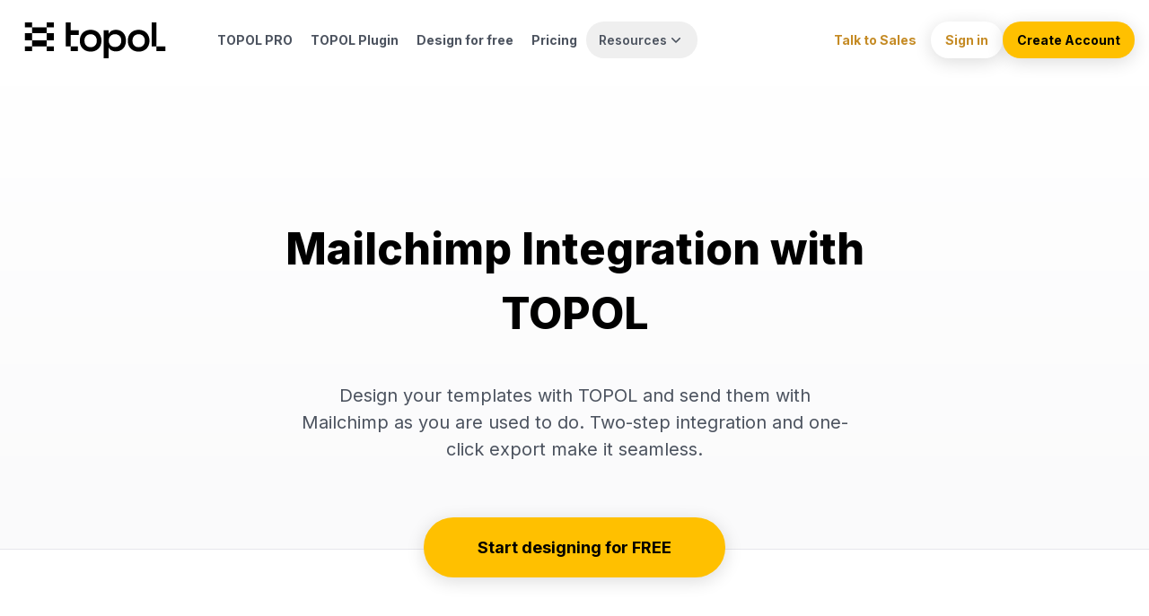

--- FILE ---
content_type: text/html;charset=utf-8
request_url: https://topol.io/integration/mailchimp
body_size: 12039
content:
<!DOCTYPE html><html  lang="en"><head><meta charset="utf-8"><meta name="viewport" content="width=device-width, initial-scale=1"><title>Beautiful emails, made easy - Editor &amp; Plugin %separator %siteName</title><link rel="preconnect" href="https://fonts.gstatic.com"><script src="https://cdn.firstpromoter.com/fpr.js" async defer type="text/javascript"></script><script id="hs-script-loader" src="//js-eu1.hs-scripts.com/146421663.js" async defer type="text/javascript"></script><script async defer src="/_nuxt/js/first-promoter.js" type="text/javascript"></script><script src="https://accounts.google.com/gsi/client" async></script><link rel="stylesheet" href="https://fonts.googleapis.com/css2?family=Inter:wght@100;200;300;400;500;600;700;800;900&display=swap"><link rel="stylesheet" href="https://fonts.googleapis.com/css2?family=Instrument+Sans:ital,wght@0,400;0,500;0,600;0,700;1,400&display=swap"><link rel="stylesheet" href="https://fonts.googleapis.com/css2?family=Instrument+Serif:ital@0;1&display=swap"><style>@font-face { font-family: "Inter fallback"; src: local("Segoe UI"); size-adjust: 107.6492%; ascent-override: 89.9914%; descent-override: 22.4319%; line-gap-override: 0%; } @font-face { font-family: "Inter fallback"; src: local("Roboto"); size-adjust: 107.2947%; ascent-override: 90.2887%; descent-override: 22.506%; line-gap-override: 0%; } @font-face { font-family: "Inter fallback"; src: local("Helvetica Neue"); size-adjust: 106.0606%; ascent-override: 91.3393%; descent-override: 22.7679%; line-gap-override: 0%; } @font-face { font-family: "Inter fallback"; src: local("Arial"); size-adjust: 107.0596%; ascent-override: 90.4869%; descent-override: 22.5554%; line-gap-override: 0%; } @font-face { font-family: "Inter fallback"; src: local("Noto Sans"); size-adjust: 100.6904%; ascent-override: 96.2107%; descent-override: 23.9821%; line-gap-override: 0%; } @font-face { font-family: "Instrument Sans fallback"; src: local("Segoe UI"); size-adjust: 103.3022%; ascent-override: 93.8993%; descent-override: 24.2008%; line-gap-override: 0%; } @font-face { font-family: "Instrument Sans fallback"; src: local("Roboto"); size-adjust: 102.962%; ascent-override: 94.2095%; descent-override: 24.2808%; line-gap-override: 0%; } @font-face { font-family: "Instrument Sans fallback"; src: local("Helvetica Neue"); size-adjust: 101.7778%; ascent-override: 95.3057%; descent-override: 24.5633%; line-gap-override: 0%; } @font-face { font-family: "Instrument Sans fallback"; src: local("Arial"); size-adjust: 102.7365%; ascent-override: 94.4163%; descent-override: 24.3341%; line-gap-override: 0%; } @font-face { font-family: "Instrument Sans fallback"; src: local("Noto Sans"); size-adjust: 96.6245%; ascent-override: 100.3886%; descent-override: 25.8734%; line-gap-override: 0%; } @font-face { font-family: "Instrument Serif fallback"; src: local("Segoe UI"); size-adjust: 76.9128%; ascent-override: 128.7172%; descent-override: 40.3054%; line-gap-override: 0%; } @font-face { font-family: "Instrument Serif fallback"; src: local("Roboto"); size-adjust: 76.6595%; ascent-override: 129.1425%; descent-override: 40.4386%; line-gap-override: 0%; } @font-face { font-family: "Instrument Serif fallback"; src: local("Helvetica Neue"); size-adjust: 75.7778%; ascent-override: 130.6452%; descent-override: 40.9091%; line-gap-override: 0%; } @font-face { font-family: "Instrument Serif fallback"; src: local("Arial"); size-adjust: 76.4916%; ascent-override: 129.426%; descent-override: 40.5273%; line-gap-override: 0%; } @font-face { font-family: "Instrument Serif fallback"; src: local("Noto Sans"); size-adjust: 71.9409%; ascent-override: 137.6129%; descent-override: 43.0909%; line-gap-override: 0%; }  </style><style>.shadow-box[data-v-e66afe5e]{border-radius:8px;box-shadow:0 22px 79px #0000000f,0 7px 24px #0000000a,0 3px 10px #00000008,0 1px 4px #00000005}</style><style>.invert-color[data-v-34769dca]{filter:invert(1)}.gray-base[data-v-34769dca]{background:linear-gradient(103.07deg,#f1f2f6,#f1f2f64d 97.84%)}</style><style>.fade-enter-active[data-v-8be4c94f],.fade-leave-active[data-v-8be4c94f]{transition:all .3s ease-in}.fade-enter[data-v-8be4c94f],.fade-leave-to[data-v-8be4c94f]{opacity:0}</style><link rel="stylesheet" href="/_nuxt/entry.MJzC887O.css" crossorigin><link rel="stylesheet" href="/_nuxt/default.BKj3LyqV.css" crossorigin><link rel="stylesheet" href="/_nuxt/footer-mobile.DDu4DoBL.css" crossorigin><link href="https://www.googletagmanager.com/gtm.js?id=GTM-WFRBXHF" rel="preload" crossorigin="anonymous" referrerpolicy="no-referrer" fetchpriority="low" as="script"><link href="https://www.clarity.ms/tag/ibhryki67t" rel="preload" crossorigin="anonymous" referrerpolicy="no-referrer" fetchpriority="low" as="script"><link rel="modulepreload" as="script" crossorigin href="/_nuxt/CsRS9-7L.js"><link rel="modulepreload" as="script" crossorigin href="/_nuxt/B-kpVleE.js"><link rel="modulepreload" as="script" crossorigin href="/_nuxt/cHXjotPI.js"><link rel="modulepreload" as="script" crossorigin href="/_nuxt/uoxisiKQ.js"><link rel="modulepreload" as="script" crossorigin href="/_nuxt/BSdhs8eX.js"><link rel="modulepreload" as="script" crossorigin href="/_nuxt/DbBgZLD5.js"><link rel="modulepreload" as="script" crossorigin href="/_nuxt/wSbNHcIL.js"><link rel="modulepreload" as="script" crossorigin href="/_nuxt/kSKRv-tJ.js"><link rel="modulepreload" as="script" crossorigin href="/_nuxt/CN08pszN.js"><link rel="modulepreload" as="script" crossorigin href="/_nuxt/Bh_unNBr.js"><link rel="modulepreload" as="script" crossorigin href="/_nuxt/BukD786L.js"><link rel="modulepreload" as="script" crossorigin href="/_nuxt/CkTYUfC5.js"><link rel="modulepreload" as="script" crossorigin href="/_nuxt/D6UDpDhh.js"><link rel="modulepreload" as="script" crossorigin href="/_nuxt/ZX53LtA3.js"><link rel="modulepreload" as="script" crossorigin href="/_nuxt/Bxzrpj1D.js"><link rel="modulepreload" as="script" crossorigin href="/_nuxt/DO_YFcpa.js"><link rel="preload" as="fetch" fetchpriority="low" crossorigin="anonymous" href="/_nuxt/builds/meta/df088702-a70a-4e80-9cd9-502d9555f409.json"><link rel="prefetch" as="script" crossorigin href="/_nuxt/2Mj0NbLc.js"><link rel="prefetch" as="script" crossorigin href="/_nuxt/iXSysulm.js"><link rel="prefetch" as="script" crossorigin href="/_nuxt/Bpk-SIuW.js"><link rel="prefetch" as="script" crossorigin href="/_nuxt/CxFMQ0Di.js"><link rel="icon" type="image/x-icon" href="/favicon/favicon.ico"><link rel="apple-touch-icon" sizes="180x180" href="/favicon/apple-touch-icon.png"><link rel="icon" type="image/png" sizes="32x32" href="/favicon/favicon-32x32.png"><link rel="icon" type="image/png" sizes="16x16" href="/favicon/favicon-16x16.png"><meta name="author" content="Topol"><meta name="google-site-verification" content="Igvqtu70BMphdIdw6yvBG3DdtpDo3hScHpWzrEeX0pM"><meta name="description" content="Discover Topol.io's integration with Mailchimp. Design emails in Topol builder, send through Mailchimp, and improve your email marketing results."><meta property="og:title" content="Beautiful emails, made easy - Editor & Plugin"><meta property="og:description" content="Discover Topol.io's integration with Mailchimp. Design emails in Topol builder, send through Mailchimp, and improve your email marketing results."><meta property="og:image" content="https://topol.io/img/og.png"><meta property="og:url" content="https://topol.io"><meta property="og:type" content="website"><meta property="og:site_name" content="Topol"><meta name="twitter:card" content="summary_large_image"><meta name="twitter:title" content="Beautiful emails, made easy - Editor & Plugin"><meta name="twitter:description" content="Easy and quick! Drag and drop HTML editor and builder for beautiful responsive email templates. Design, organize, and collaborate!"><meta name="twitter:image" content="https://topol.io/img/og.png"><meta name="facebook-domain-verification" content="sqwvcf8awzpokwyacr1d2sejkz98qn"><meta name="robots" content="index, follow, max-image-preview:large, max-snippet:-1, max-video-preview:-1"><script type="module" src="/_nuxt/CsRS9-7L.js" crossorigin></script><link rel="canonical" href="https://topol.io/integration/mailchimp"><meta property="og:locale" content="en"><script id="unhead:payload" type="application/json">{"title":"Beautiful emails, made easy - Editor & Plugin"}</script></head><body><div id="__nuxt"><div><div id="g_id_onload" data-client_id="256400505908-5q6s7f0vqalgee99rnqp3414dkvaonmm.apps.googleusercontent.com" data-context="signin" data-itp_support="true" data-login_uri="https://app.topol.io/auth/google/login"></div><nav class="mb-[22px] lg:mb-6" checklist="false"><div class="left-0 right-0 top-0 z-50 bg-transparent pb-6 transition-all duration-150 absolute hidden lg:grid"><div class="grid grid-cols-12 mx-4 mt-6 items-center xl:mx-auto xl:max-w-[1332px] xl:px-4"><div class="col-span-2 flex"><a href="/" class=""><img src="/img/logo.svg" width="180" class="h-[40px]" height="40" alt="TOPOL"></a><!----></div><div class="col-span-6 mx-2 flex"><a href="/tariff-pro" class="whitespace-nowrap rounded-2xl px-2.5 py-2.5 text-sm font-bold hover:bg-topol-gray-75 hover:text-black xl:px-5 text-topol-gray-400">TOPOL PRO </a><a href="/tariff-plugin" class="whitespace-nowrap rounded-2xl px-2.5 py-2.5 text-sm font-bold hover:bg-topol-gray-75 hover:text-black xl:px-5 text-topol-gray-400">TOPOL Plugin </a><a href="/email-templates" class="whitespace-nowrap rounded-2xl px-2.5 py-2.5 text-sm font-bold hover:bg-topol-gray-75 hover:text-black xl:px-5 text-topol-gray-400">Design for free </a><a href="/pricing" class="rounded-2xl px-2.5 py-2.5 text-sm font-bold hover:bg-topol-gray-75 hover:text-black xl:px-5 text-topol-gray-400">Pricing </a><div data-headlessui-state class="group relative inline-block text-left"><div><button id="headlessui-menu-button-v-0-0" type="button" aria-haspopup="menu" aria-expanded="false" data-headlessui-state class="inline-flex w-full justify-center rounded-2xl px-3.5 py-2.5 text-sm font-semibold text-topol-gray-400 hover:text-gray-900 group-hover:bg-topol-gray-75"> Resources <svg xmlns="http://www.w3.org/2000/svg" viewBox="0 0 20 20" fill="currentColor" aria-hidden="true" data-slot="icon" class="h-5 w-5 text-topol-gray-400"><path fill-rule="evenodd" d="M5.22 8.22a.75.75 0 0 1 1.06 0L10 11.94l3.72-3.72a.75.75 0 1 1 1.06 1.06l-4.25 4.25a.75.75 0 0 1-1.06 0L5.22 9.28a.75.75 0 0 1 0-1.06Z" clip-rule="evenodd"></path></svg></button></div><!----></div></div><div class="col-span-4 flex items-center justify-end gap-2 justify-self-end"><a href="https://go.topol.io/meetings/martin-dluzansky/topol-demo-web-emb" target="_blank" class="cursor-pointer px-4 py-2.5 text-sm font-bold text-orange-600 transition-all duration-150 ease-out hover:-translate-y-[2px]"> Talk to Sales </a><a href="https://app.topol.io/login" class="cta-button cursor-pointer rounded-2xl bg-white px-4 py-2.5 text-sm font-bold text-topol-yellow-500 xl:px-8"> Sign in </a><a href="https://app.topol.io/register" class="xl:px-8 px-4 py-2.5 text-sm font-bold bg-orange-500 cursor-pointer cta-button rounded-2xl"><!--[--> Create Account <!--]--></a></div></div></div><div class="relative z-50 lg:hidden" data-v-e66afe5e><div class="mx-4 mt-[22px] flex items-center justify-between" data-v-e66afe5e><div class="flex" data-v-e66afe5e><a href="/" class="flex items-center" data-v-e66afe5e><div class="h-[40px] w-[150px]" data-v-e66afe5e><img width="150" height="40" src="/img/logo.svg" alt="TOPOL" data-v-e66afe5e></div></a></div><div class="flex justify-end" data-v-e66afe5e><button class="bg-orange-500 text-topol-gray-800 cta-button cursor-pointer rounded-2xl px-5 py-2 text-sm font-bold" data-v-e66afe5e> Menu </button></div><!----></div><!----></div><!----></nav><div class="lg:mt-24"><!--[--><div></div><div class="mx-4 sm:mx-0"><div class="relative border-b-[1px] border-[#E6E6EC] sm:bg-gradient-to-b sm:from-white sm:to-[#FAFAFB]"><section class="mx-auto max-w-[800px] pt-24 text-center"><div class="flex justify-center"><!--[--><svg xmlns="http://www.w3.org/2000/svg" fill="none" viewBox="0 0 149 40"><path fill="#000" fill-rule="evenodd" d="M36.221 25.291c0-.099-.099-.445-.273-.99l-.372-.816c.645-.916.645-1.807.546-2.253-.1-.544-.372-1.089-.82-1.633-.446-.545-1.539-1.09-2.904-1.46l-.72-.174s0-1.732-.1-2.45c0-.545-.099-1.361-.372-2.178-.273-1.09-.82-2.08-1.54-2.723 1.813-1.906 3.005-4.084 3.005-5.89 0-3.44-4.27-4.53-9.634-2.352l-1.093.446S19.958.838 19.86.838C13.973-4.41-4.823 16.505 1.16 21.578l1.267 1.09c-.373.916-.447 1.906-.373 2.995.174 1.36.919 2.722 1.987 3.811 1.092.99 2.532 1.634 3.997 1.634 2.36 5.445 7.723 8.687 13.98 8.885 6.729.173 12.44-2.995 14.799-8.613.173-.371.819-2.178.819-3.812.149-1.658-.77-2.277-1.416-2.277ZM8.611 29.55c-.054 0-.118.009-.186.02-.15.022-.323.048-.46-.02-1.987-.1-4.27-1.906-4.445-4.084-.174-2.352.993-4.159 3.179-4.629.273-.099.546-.099.918-.099 1.192.1 3.005.99 3.452 3.614.347 2.475-.174 4.826-2.459 5.198ZM6.35 19.4c-1.366.272-2.533.99-3.278 2.079-.447-.372-1.266-1.09-1.365-1.361-1.192-2.178 1.266-6.51 3.004-8.886C8.884 5.268 15.513.74 18.518 1.531c.546.173 2.185 2.079 2.185 2.079s-3.08 1.732-5.91 4.084C10.97 10.515 8.064 14.772 6.351 19.4Zm21.428 9.232.1-.1c0-.098-.1-.098-.1-.098s-3.178.445-6.182-.644c.309-.904.926-.802 1.893-.642.198.033.411.068.64.098 2.358.173 4.543-.174 6.083-.644 1.365-.371 3.178-1.188 4.544-2.252.447.99.645 2.178.645 2.178s.373-.1.646.099c.273.173.447.544.372 1.46-.273 1.807-1.092 3.168-2.26 4.53-.72.816-1.737 1.534-2.805 2.079-.546.272-1.192.544-1.813.717-4.916 1.535-9.808-.099-11.347-3.811-.026-.07-.056-.14-.087-.21-.09-.208-.186-.43-.186-.706-.646-2.45-.1-5.346 1.738-7.153a.659.659 0 0 0 .174-.445c0-.15-.075-.244-.143-.331a2.124 2.124 0 0 1-.031-.04c-.126-.18-.31-.381-.52-.613-.87-.957-2.199-2.422-1.839-4.833.273-2.178 2.185-3.613 3.898-3.54h.447c.39 0 .786.051 1.15.098.31.04.597.076.837.076.993 0 1.986-.099 3.079-.99.061-.045.12-.09.178-.135.292-.223.558-.426 1.013-.508a.287.287 0 0 0 .086-.018c.074-.023.168-.053.361.018.273 0 .547.099.72.272.874.612.984 1.85 1.078 2.906l.015.163c0 .366.032.987.06 1.524.02.407.04.766.04.926.099.916.272 1.09.819 1.262.273.1.546.174.918.273 1.192.371 1.912.643 2.36 1.089.272.272.372.544.446.817.174.99-.82 2.252-3.277 3.44-2.732 1.262-5.91 1.534-8.17 1.262l-.819-.099c-1.813-.272-2.806 2.08-1.738 3.614.72.99 2.632 1.732 4.445 1.732 4.37 0 7.722-1.806 8.914-3.44l.099-.173c.1-.1 0-.174-.1-.1-.993.718-5.536 3.441-10.353 2.624 0 0-.547-.099-1.093-.272-.447-.173-1.266-.544-1.465-1.46 4.072 1.188 6.53 0 6.53 0ZM14.148 11.258c1.465-1.733 3.352-3.267 4.99-4.084.1 0 .1 0 .1.099a4.163 4.163 0 0 1-.156.346c-.113.234-.243.504-.291.743 0 .099.1.099.1.099.992-.718 2.805-1.46 4.37-1.535.099 0 .099.1.099.1-.178.112-.314.267-.463.437-.08.09-.162.185-.257.28 0 0 0 .1.099.1 1.092 0 2.632.37 3.625.99.1 0 0 .172-.1.172-1.539-.37-3.997-.643-6.629 0-2.359.545-4.097 1.46-5.363 2.352a2.25 2.25 0 0 0-.047-.009c-.095-.017-.142-.026-.077-.09Zm14.277 7.598h.82c.173-.371.173-.916 0-1.535-.175-.915-.448-1.534-.994-1.46-.546.1-.546.817-.373 1.733.075.544.273.99.547 1.262Zm-4.817.817c.372.173.645.272.72.173.073-.074.038-.134-.026-.24-.022-.038-.048-.08-.074-.131-.173-.372-.645-.644-.993-.817a3.052 3.052 0 0 0-.26-.092c-.178-.679-.458-1.07-1.006-1.07-.39.07-.502.456-.47 1.032a2.732 2.732 0 0 0-.995.501c-.273.173-.546.446-.447.644 0 .099.1.099.174.099.058 0 .189-.042.371-.1.255-.081.61-.195 1.011-.272.071.372.199.64.3.851l.073.157c-.076.05-.138.103-.19.155-.174.173-.274.272-.274.371v.1h.1c.099 0 .372-.1.372-.1.09-.033.174-.063.256-.088.35.395.581.209.812-.084a.843.843 0 0 0 .025-.061c.195-.002.372.022.546.06.112 0 .195.017.258.03.092.018.145.029.189-.03v-.173c-.02-.22-.378-.438-.891-.477a3.904 3.904 0 0 0-.024-.617c.164.056.314.119.443.179Zm4.097 1.906c-.199.272-.547.346-.919.173-.373-.173-.646-.544-.447-.817.199-.272.546-.346.919-.173.347.173.546.545.447.817Zm1.34-1.807c-.273 0-.546.272-.546.718 0 .37.174.717.547.717.273 0 .546-.272.546-.718-.075-.37-.273-.717-.546-.717ZM9.53 26.826c.1-.1.174-.1.273 0 0 .032.008.054.015.074.015.04.027.073-.04.173 0 .174-.372.446-.82.446-.446-.074-.992-.446-1.092-1.262 0-.47.1-.916.373-1.189.198-.544 0-1.089-.447-1.36-.273-.174-.646-.273-.919-.174-.273 0-.546.173-.72.445-.174.273-.273.47-.273.644v.099c-.1.272-.273.371-.373.371-.074 0-.173-.074-.173-.173-.075-.347 0-1.262.645-1.98.373-.47.993-.743 1.639-.644.646.1 1.093.446 1.465 1.09.472.816.1 1.633-.174 2.177l-.1.174c-.098.37-.074.643 0 .817.075.173.274.272.448.272h.273Zm130.905-8.886c.447-.99 1.465-2.623 3.724-2.623 2.905 0 4.817 2.178 4.842 6.262 0 3.613-1.539 6.237-4.718 6.237-1.44 0-2.358-.891-2.905-1.807v4.802h-4.37V15.589h3.178s.174.891-.099 2.08c-.199.544-.372 1.088-.099 1.088.125 0 .16-.09.273-.384.043-.112.098-.254.174-.433Zm.819 3.985c0 1.733.745 2.995 1.738 2.995 1.267 0 1.713-.99 1.738-2.995 0-1.905-.546-2.995-1.738-2.995-1.018 0-1.738 1.263-1.738 2.995Zm-83.479-6.609c-1.912 0-2.806 1.535-3.277 2.45-.098.196-.161.38-.214.533-.095.275-.158.458-.333.458-.16 0-.166-.128-.18-.4a4.585 4.585 0 0 0-.093-.788c-.273-1.09-1.191-2.253-3.079-2.253-1.986 0-2.905 1.733-3.277 2.624-.076.178-.13.32-.174.433-.113.293-.148.384-.273.384-.273 0-.1-.545.1-1.09.272-1.187.099-2.078.099-2.078h-3.179v11.954h4.271v-5.965c0-1.188.447-2.623 1.366-2.623.993 0 1.191.718 1.191 2.079v6.51h4.37v-5.966c0-1.089.448-2.623 1.366-2.623.994 0 1.192 1.089 1.192 2.079v6.435h4.172v-7.054c-.05-3.094-1.143-5.099-4.048-5.099Zm73.771 0c-1.912 0-2.806 1.535-3.278 2.45a4.173 4.173 0 0 0-.214.533c-.094.275-.157.458-.332.458-.16 0-.167-.152-.18-.426a3.983 3.983 0 0 0-.093-.762c-.373-1.09-1.093-2.253-3.079-2.253-1.987 0-2.905 1.733-3.278 2.624-.076.178-.13.32-.174.433-.112.293-.147.384-.273.384-.273 0-.099-.545.099-1.09.274-1.187.1-2.078.1-2.078h-3.179v11.954h4.371v-5.965c0-1.188.447-2.623 1.365-2.623.993 0 1.192.718 1.192 2.079v6.51h4.37v-5.966c0-1.089.447-2.623 1.366-2.623.993 0 1.192 1.089 1.192 2.079v6.435h4.27v-7.054c-.248-3.094-1.34-5.099-4.245-5.099Zm-62.324 0c-3.352 0-5.736 1.188-5.736 1.188v3.614s2.632-1.534 4.817-1.534c1.738 0 1.912.915 1.813 1.732 0 0-.447-.099-1.987-.099-3.55 0-5.363 1.634-5.363 4.158 0 2.45 1.986 3.44 3.725 3.44 2.458 0 3.55-1.633 3.898-2.45a4.22 4.22 0 0 0 .232-.578c.072-.212.114-.338.215-.338.208 0 .2.158.184.473-.005.1-.01.214-.01.344 0 .916 0 1.634.174 2.253h3.302v-5.891c-.1-3.688-1.366-6.312-5.264-6.312Zm-1.093 9.43c-.993.273-1.539-.099-1.539-.717 0-.916.993-1.362 2.359-1.362.645 0 1.192.1 1.192.1-.025.346-.919 1.707-2.012 1.98Zm13.433-12.77h4.37v15.567h-4.37V11.975Zm9.188 9.602c0-1.089.993-2.079 2.806-2.079 1.838 0 3.38.849 3.893 1.132l.031.017.073.04v-4.183s-1.266-1.189-4.37-1.189c-3.278 0-5.984 1.906-5.984 6.064s2.458 6.436 5.984 6.436c2.731 0 4.445-1.535 4.445-1.535v-3.985a7.87 7.87 0 0 0-.291.157c-.683.38-1.986 1.105-3.707 1.105-2.16.1-2.88-.89-2.88-1.98Zm15.618-6.262c-2.533 0-3.452 2.352-3.625 2.797-.174.446-.274.644-.447.644-.273 0-.1-.545 0-.817l.047-.17c.199-.721.598-2.166.598-3.988 0-1.361-.174-1.807-.174-1.807h-3.724v15.568h4.37v-5.965c0-.99.372-2.623 1.465-2.623.919 0 1.192.643 1.192 1.98v6.608h4.37v-6.336c-.174-3.069-.621-5.89-4.072-5.89Zm5.363.273v11.954h4.37V15.59s-.72.445-2.185.445c-1.465-.074-2.185-.445-2.185-.445Zm4.817-2.08c0 .958-1.179 1.733-2.632 1.733-1.454 0-2.632-.775-2.632-1.732s1.178-1.733 2.632-1.733c1.453 0 2.632.776 2.632 1.733Zm-40.696 2.08v11.955h4.345V15.589s-.72.446-2.185.446c0-.075-2.16-.446-2.16-.446Zm4.792-2.08c0 .958-1.179 1.733-2.632 1.733-1.454 0-2.632-.775-2.632-1.732s1.178-1.733 2.632-1.733c1.453 0 2.632.776 2.632 1.733Z" clip-rule="evenodd"></path></svg><!--]--></div><h1 class="mt-13 text-5xl font-extrabold">Mailchimp Integration with TOPOL </h1><p class="mx-auto mb-24 mt-10 max-w-[625px] text-xl text-[#4C535F]"><!--[-->Design your templates with TOPOL and send them with Mailchimp as you are used to do. Two-step integration and one-click export make it seamless. <!--]--></p></section><div class="absolute bottom-[-32px] mx-auto w-full"><div class="flex justify-center"><a class="cta-button cursor-pointer rounded-full bg-[#FFC000] px-15 py-5 text-lg font-bold" href="https://app.topol.io/register">Start designing for FREE</a></div></div></div><section class="mx-auto mt-28 max-w-[700px]"><h2 class="text-xl font-bold">Seamless integration with Mailchimp</h2><p class="mt-4 text-[#4C535F]"><!--[-->To use the full power of Topol + Mailchimp integration, you can use an easy and seamless connection that you will find in your account. With just two clicks you will connect Topol with Mailchimp and send your templates directly to your Mailchimp account. After the connection is successful you can utilize both platforms without any painful exporting and importing.<!--]--></p><section><div class="mt-10 sm:hidden"><img src="https://img.youtube.com/vi/xoaaWbeJgak/0.jpg" alt="Mailchimp youtube preview"><!----><div class="mt-5 flex justify-center"><button class="inline-flex items-center rounded-full bg-[#FF0000] bg-gradient-to-br from-white/[0.45] py-2 pl-3 pr-5 text-lg font-bold text-white"><svg class="ml-1 mr-3 h-[20px] w-5 sm:mr-5 sm:h-[28px] sm:w-6" width="24" height="28" viewBox="0 0 24 28" fill="none" xmlns="http://www.w3.org/2000/svg"><path d="M0 28L24 14L0 0V28Z" fill="white"></path></svg> Play video<span class="ml-2 font-normal">(1:46)</span></button></div></div><div class="relative mt-14 hidden w-full shadow-xl sm:block md:mx-0 md:h-[440px] md:w-[700px]"><div style="width:640px;height:360px;position:relative;"><div style="width:640px;height:360px;position:relative;"></div></div><div class="absolute left-0 top-0 z-10 mx-2 h-full w-full md:mx-0 md:h-[440px] md:w-[700px]"><div class="flex h-full items-center justify-center"><button class="inline-flex items-center rounded-full bg-[#FF0000] bg-gradient-to-br from-white/[0.45] py-2 pl-3 pr-5 text-sm font-bold text-white sm:py-4 sm:pl-6 sm:pr-10 sm:text-lg"><svg class="mr-2 h-[14px] w-3 sm:mr-5 sm:h-[28px] sm:w-6" width="24" height="28" viewBox="0 0 24 28" fill="none" xmlns="http://www.w3.org/2000/svg"><path d="M0 28L24 14L0 0V28Z" fill="white"></path></svg> Play video<span class="ml-2 font-normal">(1:46)</span></button></div></div></div></section><h2 class="mt-20 text-xl font-bold">Advanced Features</h2><div class="max-w-[700px]"><div><section><div class="max-w-[700px]"><div class="mt-4"><h3 class="text-base font-bold text-[#4C535F]">Re-usable custom blocks</h3><p class="text-base text-[#4C535F]">Save custom blocks from your templates, then drag-and-drop them later.</p></div><div class="mt-4"><h3 class="text-base font-bold text-[#4C535F]">Personalize your emails</h3><p class="text-base text-[#4C535F]">Use merge tags to personalize your emails with subscriber&#39;s first name and other dynamic info.</p></div><div class="mt-4"><h3 class="text-base font-bold text-[#4C535F]">Promote your products</h3><p class="text-base text-[#4C535F]">Drag &amp; drop your online store products directly into your emails.</p></div><div class="mt-4"><h3 class="text-base font-bold text-[#4C535F]">Custom HTML code</h3><p class="text-base text-[#4C535F]">Enhance and customize your emails even more with your own HTML code.</p></div><div class="mt-4"><h3 class="text-base font-bold text-[#4C535F]">400+ free email templates</h3><p class="text-base text-[#4C535F]">Use our beautiful, responsive templates to create professional-looking emails in minutes.
          No coding skills required.</p></div><div class="mt-4"><h3 class="text-base font-bold text-[#4C535F]">High quality images from Pexels</h3><p class="text-base text-[#4C535F]">Search and use high quality, royalty-free images from Pexels photogallery.
          Directly from TOPOL File Manager.</p></div></div></section></div></div></section><div class="mx-auto mb-36 mt-24 max-w-[357px]"><a class="cta-button rounded-full bg-[#FFC000] px-8 py-5 text-lg font-bold sm:px-15" href="https://app.topol.io/register">Start designing for FREE</a></div></div><!--]--></div><footer data-v-34769dca><div class="relative -z-1" data-v-34769dca><div class="relative" data-v-34769dca><div class="gray-base w-full xl:h-82" data-v-34769dca><div class="mx-auto max-w-7xl pb-18 sm:-mb-24 sm:pb-28" data-v-34769dca><div class="mx-4 grid grid-cols-2 items-center gap-10 py-18 sm:grid-cols-3 xl:flex xl:justify-between" data-v-34769dca><img width="130" height="37" loading="lazy" src="/img/footer/logo-bbc.svg" alt="BBC logo" class="mx-auto w-20 md:w-32 xl:ml-12" data-v-34769dca><img width="170" height="30" loading="lazy" src="/img/footer/logo-hunter.svg" alt="Hunter logo" class="mx-auto w-28 md:w-40 xl:ml-0" data-v-34769dca><img width="127" height="32" loading="lazy" src="/img/footer/logo-spendee.svg" alt="Spendee logo" class="mx-auto w-32 md:w-44" data-v-34769dca><img width="170" height="42" loading="lazy" src="/img/footer/logo-intercom.svg" alt="Intercom logo" class="mx-auto w-28 md:w-40 xl:ml-0" data-v-34769dca><img width="80" height="80" loading="lazy" src="/img/footer/logo-orange.svg" alt="Orange logo" class="mx-auto w-14 md:w-20 xl:mx-0" data-v-34769dca><img width="160" height="30" loading="lazy" src="/img/footer/logo-del.svg" alt="Deloitte logo" class="mx-auto w-28 md:w-40 xl:mr-12" data-v-34769dca></div></div></div></div></div><div data-v-34769dca><div class="relative" data-v-34769dca><div class="mx-4 -mb-24 -mt-24 max-w-7xl rounded-md bg-orange-500 sm:-mb-40 sm:-mt-18 xl:mx-auto xl:-mb-40 xl:-mt-24" data-v-34769dca><div class="relative flex flex-col items-center" data-v-34769dca><img loading="lazy" class="absolute bottom-0 left-0 mb-4 ml-4" src="/img/footer/shape.svg" alt="Shape" data-v-34769dca><h2 class="mt-7 pb-7 text-center text-3xl font-extrabold tracking-tight text-topol-gray-900 sm:mt-14 sm:pb-10 sm:text-5xl" data-v-34769dca> Ready to get started? </h2><div class="flex flex-wrap justify-center pb-10 md:pb-12" data-v-34769dca><a href="/email-templates" class="cta-button mr-7 rounded-2xl bg-white px-5 py-2.5 text-sm font-bold text-[#3A4652] sm:mr-10" data-v-34769dca>Start designing now</a><!----><a href="https://app.topol.io/register" class="cta-button px-5 py-2.5 text-sm font-bold bg-white rounded-2xl text-[#3A4652]" data-v-34769dca><!--[-->Sign up<!--]--></a><!----></div></div></div></div><div class="overflow-hidden bg-[#0F1317]" data-v-34769dca><div class="mx-4 sm:pt-32 md:mx-auto md:max-w-7xl" data-v-34769dca><div class="sm:hidden" data-v-34769dca><div class="max-w-xs mx-auto mt-32" data-v-34769dca><div><!--[--><div class="mt-5 cursor-pointer rounded-xl transition duration-300 ease-in-out" data-v-8be4c94f><div class="border border-[#1C2024] flex justify-between rounded-xl py-3 pl-5 pr-4" data-v-8be4c94f><p class="text-orange-500 font-bold" data-v-8be4c94f>Products</p><svg class="text-orange-500" width="20" height="20" viewBox="0 0 20 20" fill="none" xmlns="http://www.w3.org/2000/svg" data-v-8be4c94f><path fill-rule="evenodd" clip-rule="evenodd" d="M10 9.87897L7.06058 6.93953C6.77929 6.65832 6.39778 6.50029 6.00003 6.50029C5.60228 6.50029 5.22072 6.65837 4.93942 6.93958C4.65822 7.22087 4.50024 7.60233 4.50024 8.00008C4.50024 8.39783 4.65827 8.77934 4.93948 9.06063L8.93953 13.0607C9.22082 13.3419 9.60228 13.4999 10 13.4999C10.3978 13.4999 10.7793 13.3418 11.0606 13.0606L15.0578 9.06338C15.1995 8.92569 15.3126 8.76137 15.3905 8.57983C15.4692 8.39683 15.5105 8.2 15.5123 8.00083C15.514 7.80166 15.476 7.60414 15.4006 7.41979C15.3252 7.23545 15.2138 7.06797 15.073 6.92713C14.9321 6.78629 14.7647 6.67491 14.5803 6.59949C14.396 6.52407 14.1985 6.48612 13.9993 6.48785C13.8001 6.48958 13.6033 6.53096 13.4203 6.60957C13.2387 6.68756 13.0744 6.80063 12.9367 6.94229L10 9.87897Z" fill="currentColor" data-v-8be4c94f></path></svg></div><div class="pl-5 text-sm font-medium text-white" data-v-8be4c94f><!----></div></div><div class="mt-5 cursor-pointer rounded-xl transition duration-300 ease-in-out" data-v-8be4c94f><div class="border border-[#1C2024] flex justify-between rounded-xl py-3 pl-5 pr-4" data-v-8be4c94f><p class="text-orange-500 font-bold" data-v-8be4c94f>About</p><svg class="text-orange-500" width="20" height="20" viewBox="0 0 20 20" fill="none" xmlns="http://www.w3.org/2000/svg" data-v-8be4c94f><path fill-rule="evenodd" clip-rule="evenodd" d="M10 9.87897L7.06058 6.93953C6.77929 6.65832 6.39778 6.50029 6.00003 6.50029C5.60228 6.50029 5.22072 6.65837 4.93942 6.93958C4.65822 7.22087 4.50024 7.60233 4.50024 8.00008C4.50024 8.39783 4.65827 8.77934 4.93948 9.06063L8.93953 13.0607C9.22082 13.3419 9.60228 13.4999 10 13.4999C10.3978 13.4999 10.7793 13.3418 11.0606 13.0606L15.0578 9.06338C15.1995 8.92569 15.3126 8.76137 15.3905 8.57983C15.4692 8.39683 15.5105 8.2 15.5123 8.00083C15.514 7.80166 15.476 7.60414 15.4006 7.41979C15.3252 7.23545 15.2138 7.06797 15.073 6.92713C14.9321 6.78629 14.7647 6.67491 14.5803 6.59949C14.396 6.52407 14.1985 6.48612 13.9993 6.48785C13.8001 6.48958 13.6033 6.53096 13.4203 6.60957C13.2387 6.68756 13.0744 6.80063 12.9367 6.94229L10 9.87897Z" fill="currentColor" data-v-8be4c94f></path></svg></div><div class="pl-5 text-sm font-medium text-white" data-v-8be4c94f><!----></div></div><div class="mt-5 cursor-pointer rounded-xl transition duration-300 ease-in-out" data-v-8be4c94f><div class="border border-[#1C2024] flex justify-between rounded-xl py-3 pl-5 pr-4" data-v-8be4c94f><p class="text-orange-500 font-bold" data-v-8be4c94f>Resources</p><svg class="text-orange-500" width="20" height="20" viewBox="0 0 20 20" fill="none" xmlns="http://www.w3.org/2000/svg" data-v-8be4c94f><path fill-rule="evenodd" clip-rule="evenodd" d="M10 9.87897L7.06058 6.93953C6.77929 6.65832 6.39778 6.50029 6.00003 6.50029C5.60228 6.50029 5.22072 6.65837 4.93942 6.93958C4.65822 7.22087 4.50024 7.60233 4.50024 8.00008C4.50024 8.39783 4.65827 8.77934 4.93948 9.06063L8.93953 13.0607C9.22082 13.3419 9.60228 13.4999 10 13.4999C10.3978 13.4999 10.7793 13.3418 11.0606 13.0606L15.0578 9.06338C15.1995 8.92569 15.3126 8.76137 15.3905 8.57983C15.4692 8.39683 15.5105 8.2 15.5123 8.00083C15.514 7.80166 15.476 7.60414 15.4006 7.41979C15.3252 7.23545 15.2138 7.06797 15.073 6.92713C14.9321 6.78629 14.7647 6.67491 14.5803 6.59949C14.396 6.52407 14.1985 6.48612 13.9993 6.48785C13.8001 6.48958 13.6033 6.53096 13.4203 6.60957C13.2387 6.68756 13.0744 6.80063 12.9367 6.94229L10 9.87897Z" fill="currentColor" data-v-8be4c94f></path></svg></div><div class="pl-5 text-sm font-medium text-white" data-v-8be4c94f><!----></div></div><!--]--></div><div class="mt-[18px] mb-[14px] flex flex-col px-4 pt-4 md:mt-0 md:flex-row md:items-center md:justify-between md:border-t md:border-gray-800 md:pl-6 md:pr-10"><div><div class="text-base font-bold tracking-small text-orange-500"> Subscribe to our newsletter </div><div class="mt-1 text-sm font-medium text-[#AAA7AF]"> The latest news, articles, and resources, sent to your inbox </div></div><form class="mt-[14px] flex flex-col gap-4 md:mt-0 md:flex-row md:pl-10"><div class="relative lg:w-[280px]"><div class="flex items-center justify-between"><!----></div><div class="relative"><input id="v-0-1" value="" aria-invalid="false" placeholder="Enter your email" class="hover:bg-gray-50 border-[#D6D9E0] text-gray-800 placeholder-topol-600 focus:border-orange-500 focus:text-topol-gray-900 block w-full h-10 px-3 text-sm transition duration-200 ease-in-out bg-white border-2 rounded-md shadow-button focus:outline-none disabled:text-topol-gray-400 disabled:placeholder-topol-gray-400 disabled:shadow-none disabled:hover:bg-white"><!----></div></div><button class="bg-orange-500 h-10 rounded-md px-[30px] text-sm font-bold text-[#3A4652]" type="submit"> Subscribe </button></form><!----></div><div class="flex items-center justify-center mt-8 space-x-10 pb-7"><a href="https://www.linkedin.com/company/topol-io/" target="_blank" rel="noopener" aria-label="LinkedIn Link"><img width="30" height="30" class="-mt-1" src="/img/footer/linkedin.svg" alt="LinkedIn Icon"></a><a href="https://www.facebook.com/myTOPOL.io/" target="_blank" rel="noopener" aria-label="Facebook Link"><img width="30" height="30" src="/img/footer/fb.svg" alt="Facebook Icon"></a><a href="https://twitter.com/topol_io" target="_blank" rel="noopener" aria-label="Twitter Link"><img width="32" height="28" src="/img/footer/twitter.svg" alt="Twitter Icon"></a></div></div></div><div class="grid-cols-1 gap-4 sm:grid md:grid-cols-4 xl:grid-cols-5 hidden pt-16 md:divide-gray-800 md:pb-12 lg:divide-x" data-v-34769dca><div class="col-span-1 xl:col-span-2 flex flex-col items-center justify-center px-4 md:block md:pb-0 md:pl-6" data-v-34769dca><img loading="lazy" width="180" height="48" src="/img/img-logo.svg" alt="TOPOL" class="invert-color" data-v-34769dca><p class="text-center md:text-left mt-4 max-w-[256px] font-medium tracking-small" style="color:#aaa7af;" data-v-34769dca> Design beautiful and responsive email templates, easy! </p></div><div class="-mt-24 hidden sm:block md:hidden" data-v-34769dca><div class="max-w-xs mx-auto mt-32" data-v-34769dca><div><!--[--><div class="mt-5 cursor-pointer rounded-xl transition duration-300 ease-in-out" data-v-8be4c94f><div class="border border-[#1C2024] flex justify-between rounded-xl py-3 pl-5 pr-4" data-v-8be4c94f><p class="text-orange-500 font-bold" data-v-8be4c94f>Products</p><svg class="text-orange-500" width="20" height="20" viewBox="0 0 20 20" fill="none" xmlns="http://www.w3.org/2000/svg" data-v-8be4c94f><path fill-rule="evenodd" clip-rule="evenodd" d="M10 9.87897L7.06058 6.93953C6.77929 6.65832 6.39778 6.50029 6.00003 6.50029C5.60228 6.50029 5.22072 6.65837 4.93942 6.93958C4.65822 7.22087 4.50024 7.60233 4.50024 8.00008C4.50024 8.39783 4.65827 8.77934 4.93948 9.06063L8.93953 13.0607C9.22082 13.3419 9.60228 13.4999 10 13.4999C10.3978 13.4999 10.7793 13.3418 11.0606 13.0606L15.0578 9.06338C15.1995 8.92569 15.3126 8.76137 15.3905 8.57983C15.4692 8.39683 15.5105 8.2 15.5123 8.00083C15.514 7.80166 15.476 7.60414 15.4006 7.41979C15.3252 7.23545 15.2138 7.06797 15.073 6.92713C14.9321 6.78629 14.7647 6.67491 14.5803 6.59949C14.396 6.52407 14.1985 6.48612 13.9993 6.48785C13.8001 6.48958 13.6033 6.53096 13.4203 6.60957C13.2387 6.68756 13.0744 6.80063 12.9367 6.94229L10 9.87897Z" fill="currentColor" data-v-8be4c94f></path></svg></div><div class="pl-5 text-sm font-medium text-white" data-v-8be4c94f><!----></div></div><div class="mt-5 cursor-pointer rounded-xl transition duration-300 ease-in-out" data-v-8be4c94f><div class="border border-[#1C2024] flex justify-between rounded-xl py-3 pl-5 pr-4" data-v-8be4c94f><p class="text-orange-500 font-bold" data-v-8be4c94f>About</p><svg class="text-orange-500" width="20" height="20" viewBox="0 0 20 20" fill="none" xmlns="http://www.w3.org/2000/svg" data-v-8be4c94f><path fill-rule="evenodd" clip-rule="evenodd" d="M10 9.87897L7.06058 6.93953C6.77929 6.65832 6.39778 6.50029 6.00003 6.50029C5.60228 6.50029 5.22072 6.65837 4.93942 6.93958C4.65822 7.22087 4.50024 7.60233 4.50024 8.00008C4.50024 8.39783 4.65827 8.77934 4.93948 9.06063L8.93953 13.0607C9.22082 13.3419 9.60228 13.4999 10 13.4999C10.3978 13.4999 10.7793 13.3418 11.0606 13.0606L15.0578 9.06338C15.1995 8.92569 15.3126 8.76137 15.3905 8.57983C15.4692 8.39683 15.5105 8.2 15.5123 8.00083C15.514 7.80166 15.476 7.60414 15.4006 7.41979C15.3252 7.23545 15.2138 7.06797 15.073 6.92713C14.9321 6.78629 14.7647 6.67491 14.5803 6.59949C14.396 6.52407 14.1985 6.48612 13.9993 6.48785C13.8001 6.48958 13.6033 6.53096 13.4203 6.60957C13.2387 6.68756 13.0744 6.80063 12.9367 6.94229L10 9.87897Z" fill="currentColor" data-v-8be4c94f></path></svg></div><div class="pl-5 text-sm font-medium text-white" data-v-8be4c94f><!----></div></div><div class="mt-5 cursor-pointer rounded-xl transition duration-300 ease-in-out" data-v-8be4c94f><div class="border border-[#1C2024] flex justify-between rounded-xl py-3 pl-5 pr-4" data-v-8be4c94f><p class="text-orange-500 font-bold" data-v-8be4c94f>Resources</p><svg class="text-orange-500" width="20" height="20" viewBox="0 0 20 20" fill="none" xmlns="http://www.w3.org/2000/svg" data-v-8be4c94f><path fill-rule="evenodd" clip-rule="evenodd" d="M10 9.87897L7.06058 6.93953C6.77929 6.65832 6.39778 6.50029 6.00003 6.50029C5.60228 6.50029 5.22072 6.65837 4.93942 6.93958C4.65822 7.22087 4.50024 7.60233 4.50024 8.00008C4.50024 8.39783 4.65827 8.77934 4.93948 9.06063L8.93953 13.0607C9.22082 13.3419 9.60228 13.4999 10 13.4999C10.3978 13.4999 10.7793 13.3418 11.0606 13.0606L15.0578 9.06338C15.1995 8.92569 15.3126 8.76137 15.3905 8.57983C15.4692 8.39683 15.5105 8.2 15.5123 8.00083C15.514 7.80166 15.476 7.60414 15.4006 7.41979C15.3252 7.23545 15.2138 7.06797 15.073 6.92713C14.9321 6.78629 14.7647 6.67491 14.5803 6.59949C14.396 6.52407 14.1985 6.48612 13.9993 6.48785C13.8001 6.48958 13.6033 6.53096 13.4203 6.60957C13.2387 6.68756 13.0744 6.80063 12.9367 6.94229L10 9.87897Z" fill="currentColor" data-v-8be4c94f></path></svg></div><div class="pl-5 text-sm font-medium text-white" data-v-8be4c94f><!----></div></div><!--]--></div><div class="mt-[18px] mb-[14px] flex flex-col px-4 pt-4 md:mt-0 md:flex-row md:items-center md:justify-between md:border-t md:border-gray-800 md:pl-6 md:pr-10"><div><div class="text-base font-bold tracking-small text-orange-500"> Subscribe to our newsletter </div><div class="mt-1 text-sm font-medium text-[#AAA7AF]"> The latest news, articles, and resources, sent to your inbox </div></div><form class="mt-[14px] flex flex-col gap-4 md:mt-0 md:flex-row md:pl-10"><div class="relative lg:w-[280px]"><div class="flex items-center justify-between"><!----></div><div class="relative"><input id="v-0-2" value="" aria-invalid="false" placeholder="Enter your email" class="hover:bg-gray-50 border-[#D6D9E0] text-gray-800 placeholder-topol-600 focus:border-orange-500 focus:text-topol-gray-900 block w-full h-10 px-3 text-sm transition duration-200 ease-in-out bg-white border-2 rounded-md shadow-button focus:outline-none disabled:text-topol-gray-400 disabled:placeholder-topol-gray-400 disabled:shadow-none disabled:hover:bg-white"><!----></div></div><button class="bg-orange-500 h-10 rounded-md px-[30px] text-sm font-bold text-[#3A4652]" type="submit"> Subscribe </button></form><!----></div><div class="flex items-center justify-center mt-8 space-x-10 pb-7"><a href="https://www.linkedin.com/company/topol-io/" target="_blank" rel="noopener" aria-label="LinkedIn Link"><img width="30" height="30" class="-mt-1" src="/img/footer/linkedin.svg" alt="LinkedIn Icon"></a><a href="https://www.facebook.com/myTOPOL.io/" target="_blank" rel="noopener" aria-label="Facebook Link"><img width="30" height="30" src="/img/footer/fb.svg" alt="Facebook Icon"></a><a href="https://twitter.com/topol_io" target="_blank" rel="noopener" aria-label="Twitter Link"><img width="32" height="28" src="/img/footer/twitter.svg" alt="Twitter Icon"></a></div></div></div><div class="col-span-1 hidden flex-col items-center md:flex" data-v-34769dca><div class="md:ml-12" data-v-34769dca><h2 class="font-bold text-orange-500" data-v-34769dca>Product</h2><ul class="mt-5" data-v-34769dca><li data-v-34769dca><a href="/tariff-pro" class="group mt-3 flex w-32 cursor-pointer text-white transition-all duration-100 hover:text-orange-500 hover:underline" aria-label="Go PRO with our PRO tarif." data-v-34769dca><p class="text-sm font-medium tracking-small" data-v-34769dca> TOPOL Pro </p><svg class="ml-1 hidden group-hover:block group-hover:animate-bounce-left" width="20" height="20" viewBox="0 0 20 20" fill="none" xmlns="http://www.w3.org/2000/svg" data-v-34769dca><path fill-rule="evenodd" clip-rule="evenodd" d="M12.293 5.29279C12.4805 5.10532 12.7348 5 13 5C13.2652 5 13.5195 5.10532 13.707 5.29279L17.707 9.29279C17.8945 9.48031 17.9998 9.73462 17.9998 9.99979C17.9998 10.265 17.8945 10.5193 17.707 10.7068L13.707 14.7068C13.5184 14.8889 13.2658 14.9897 13.0036 14.9875C12.7414 14.9852 12.4906 14.88 12.3052 14.6946C12.1198 14.5092 12.0146 14.2584 12.0123 13.9962C12.01 13.734 12.1108 13.4814 12.293 13.2928L14.586 10.9998H3C2.73478 10.9998 2.48043 10.8944 2.29289 10.7069C2.10536 10.5194 2 10.265 2 9.99979C2 9.73457 2.10536 9.48022 2.29289 9.29268C2.48043 9.10514 2.73478 8.99979 3 8.99979H14.586L12.293 6.70679C12.1055 6.51926 12.0002 6.26495 12.0002 5.99979C12.0002 5.73462 12.1055 5.48031 12.293 5.29279Z" fill="#FFC000" data-v-34769dca></path></svg></a></li><li data-v-34769dca><a href="/tariff-plugin" class="group mt-3 flex w-40 cursor-pointer text-white transition-all duration-100 hover:text-orange-500 hover:underline" aria-label="Plugin tarif options." data-v-34769dca><p class="text-sm font-medium tracking-small" data-v-34769dca> TOPOL Plugin </p><svg class="ml-1 hidden group-hover:block group-hover:animate-bounce-left" width="20" height="20" viewBox="0 0 20 20" fill="none" xmlns="http://www.w3.org/2000/svg" data-v-34769dca><path fill-rule="evenodd" clip-rule="evenodd" d="M12.293 5.29279C12.4805 5.10532 12.7348 5 13 5C13.2652 5 13.5195 5.10532 13.707 5.29279L17.707 9.29279C17.8945 9.48031 17.9998 9.73462 17.9998 9.99979C17.9998 10.265 17.8945 10.5193 17.707 10.7068L13.707 14.7068C13.5184 14.8889 13.2658 14.9897 13.0036 14.9875C12.7414 14.9852 12.4906 14.88 12.3052 14.6946C12.1198 14.5092 12.0146 14.2584 12.0123 13.9962C12.01 13.734 12.1108 13.4814 12.293 13.2928L14.586 10.9998H3C2.73478 10.9998 2.48043 10.8944 2.29289 10.7069C2.10536 10.5194 2 10.265 2 9.99979C2 9.73457 2.10536 9.48022 2.29289 9.29268C2.48043 9.10514 2.73478 8.99979 3 8.99979H14.586L12.293 6.70679C12.1055 6.51926 12.0002 6.26495 12.0002 5.99979C12.0002 5.73462 12.1055 5.48031 12.293 5.29279Z" fill="#FFC000" data-v-34769dca></path></svg></a></li><li data-v-34769dca><a href="/integrations" class="group mt-3 flex w-40 cursor-pointer text-white transition-all duration-100 hover:text-orange-500 hover:underline" aria-label="Plugin tarif options." data-v-34769dca><p class="text-sm font-medium tracking-small" data-v-34769dca> Integrations </p><svg class="ml-1 hidden group-hover:block group-hover:animate-bounce-left" width="20" height="20" viewBox="0 0 20 20" fill="none" xmlns="http://www.w3.org/2000/svg" data-v-34769dca><path fill-rule="evenodd" clip-rule="evenodd" d="M12.293 5.29279C12.4805 5.10532 12.7348 5 13 5C13.2652 5 13.5195 5.10532 13.707 5.29279L17.707 9.29279C17.8945 9.48031 17.9998 9.73462 17.9998 9.99979C17.9998 10.265 17.8945 10.5193 17.707 10.7068L13.707 14.7068C13.5184 14.8889 13.2658 14.9897 13.0036 14.9875C12.7414 14.9852 12.4906 14.88 12.3052 14.6946C12.1198 14.5092 12.0146 14.2584 12.0123 13.9962C12.01 13.734 12.1108 13.4814 12.293 13.2928L14.586 10.9998H3C2.73478 10.9998 2.48043 10.8944 2.29289 10.7069C2.10536 10.5194 2 10.265 2 9.99979C2 9.73457 2.10536 9.48022 2.29289 9.29268C2.48043 9.10514 2.73478 8.99979 3 8.99979H14.586L12.293 6.70679C12.1055 6.51926 12.0002 6.26495 12.0002 5.99979C12.0002 5.73462 12.1055 5.48031 12.293 5.29279Z" fill="#FFC000" data-v-34769dca></path></svg></a></li><li data-v-34769dca><a href="/pricing" class="group mt-3 flex w-40 cursor-pointer text-white transition-all duration-100 hover:text-orange-500 hover:underline" aria-label="Plugin tarif options." data-v-34769dca><p class="text-sm font-medium tracking-small" data-v-34769dca>Pricing</p><svg class="ml-1 hidden group-hover:block group-hover:animate-bounce-left" width="20" height="20" viewBox="0 0 20 20" fill="none" xmlns="http://www.w3.org/2000/svg" data-v-34769dca><path fill-rule="evenodd" clip-rule="evenodd" d="M12.293 5.29279C12.4805 5.10532 12.7348 5 13 5C13.2652 5 13.5195 5.10532 13.707 5.29279L17.707 9.29279C17.8945 9.48031 17.9998 9.73462 17.9998 9.99979C17.9998 10.265 17.8945 10.5193 17.707 10.7068L13.707 14.7068C13.5184 14.8889 13.2658 14.9897 13.0036 14.9875C12.7414 14.9852 12.4906 14.88 12.3052 14.6946C12.1198 14.5092 12.0146 14.2584 12.0123 13.9962C12.01 13.734 12.1108 13.4814 12.293 13.2928L14.586 10.9998H3C2.73478 10.9998 2.48043 10.8944 2.29289 10.7069C2.10536 10.5194 2 10.265 2 9.99979C2 9.73457 2.10536 9.48022 2.29289 9.29268C2.48043 9.10514 2.73478 8.99979 3 8.99979H14.586L12.293 6.70679C12.1055 6.51926 12.0002 6.26495 12.0002 5.99979C12.0002 5.73462 12.1055 5.48031 12.293 5.29279Z" fill="#FFC000" data-v-34769dca></path></svg></a></li></ul></div></div><div class="col-span-1 mt-4 hidden flex-col items-center md:mt-0 md:flex" data-v-34769dca><div class="mx-auto lg:ml-10" data-v-34769dca><h2 class="font-bold text-orange-500" data-v-34769dca>About TOPOL</h2><ul class="mt-5" data-v-34769dca><li data-v-34769dca><a href="/about" class="group mt-3 flex w-32 cursor-pointer text-white transition-all duration-100 hover:text-orange-500 hover:underline" data-v-34769dca><p class="text-sm font-medium tracking-small" data-v-34769dca> Who we are </p><svg class="ml-1 hidden group-hover:block group-hover:animate-bounce-left" width="20" height="20" viewBox="0 0 20 20" fill="none" xmlns="http://www.w3.org/2000/svg" data-v-34769dca><path fill-rule="evenodd" clip-rule="evenodd" d="M12.293 5.29279C12.4805 5.10532 12.7348 5 13 5C13.2652 5 13.5195 5.10532 13.707 5.29279L17.707 9.29279C17.8945 9.48031 17.9998 9.73462 17.9998 9.99979C17.9998 10.265 17.8945 10.5193 17.707 10.7068L13.707 14.7068C13.5184 14.8889 13.2658 14.9897 13.0036 14.9875C12.7414 14.9852 12.4906 14.88 12.3052 14.6946C12.1198 14.5092 12.0146 14.2584 12.0123 13.9962C12.01 13.734 12.1108 13.4814 12.293 13.2928L14.586 10.9998H3C2.73478 10.9998 2.48043 10.8944 2.29289 10.7069C2.10536 10.5194 2 10.265 2 9.99979C2 9.73457 2.10536 9.48022 2.29289 9.29268C2.48043 9.10514 2.73478 8.99979 3 8.99979H14.586L12.293 6.70679C12.1055 6.51926 12.0002 6.26495 12.0002 5.99979C12.0002 5.73462 12.1055 5.48031 12.293 5.29279Z" fill="#FFC000" data-v-34769dca></path></svg></a></li><li data-v-34769dca><a href="/contact" class="group mt-3 flex w-40 cursor-pointer text-white transition-all duration-100 hover:text-orange-500 hover:underline" data-v-34769dca><p class="text-sm font-medium tracking-small" data-v-34769dca> Contact us </p><svg class="ml-1 hidden group-hover:block group-hover:animate-bounce-left" width="20" height="20" viewBox="0 0 20 20" fill="none" xmlns="http://www.w3.org/2000/svg" data-v-34769dca><path fill-rule="evenodd" clip-rule="evenodd" d="M12.293 5.29279C12.4805 5.10532 12.7348 5 13 5C13.2652 5 13.5195 5.10532 13.707 5.29279L17.707 9.29279C17.8945 9.48031 17.9998 9.73462 17.9998 9.99979C17.9998 10.265 17.8945 10.5193 17.707 10.7068L13.707 14.7068C13.5184 14.8889 13.2658 14.9897 13.0036 14.9875C12.7414 14.9852 12.4906 14.88 12.3052 14.6946C12.1198 14.5092 12.0146 14.2584 12.0123 13.9962C12.01 13.734 12.1108 13.4814 12.293 13.2928L14.586 10.9998H3C2.73478 10.9998 2.48043 10.8944 2.29289 10.7069C2.10536 10.5194 2 10.265 2 9.99979C2 9.73457 2.10536 9.48022 2.29289 9.29268C2.48043 9.10514 2.73478 8.99979 3 8.99979H14.586L12.293 6.70679C12.1055 6.51926 12.0002 6.26495 12.0002 5.99979C12.0002 5.73462 12.1055 5.48031 12.293 5.29279Z" fill="#FFC000" data-v-34769dca></path></svg></a></li><li data-v-34769dca><a href="/affiliate" class="group mt-3 flex w-64 cursor-pointer text-white transition-all duration-100 hover:text-orange-500 hover:underline" data-v-34769dca><p class="text-sm font-medium tracking-small" data-v-34769dca> Partners &amp; affiliates </p><svg class="ml-1 hidden group-hover:block group-hover:animate-bounce-left" width="20" height="20" viewBox="0 0 20 20" fill="none" xmlns="http://www.w3.org/2000/svg" data-v-34769dca><path fill-rule="evenodd" clip-rule="evenodd" d="M12.293 5.29279C12.4805 5.10532 12.7348 5 13 5C13.2652 5 13.5195 5.10532 13.707 5.29279L17.707 9.29279C17.8945 9.48031 17.9998 9.73462 17.9998 9.99979C17.9998 10.265 17.8945 10.5193 17.707 10.7068L13.707 14.7068C13.5184 14.8889 13.2658 14.9897 13.0036 14.9875C12.7414 14.9852 12.4906 14.88 12.3052 14.6946C12.1198 14.5092 12.0146 14.2584 12.0123 13.9962C12.01 13.734 12.1108 13.4814 12.293 13.2928L14.586 10.9998H3C2.73478 10.9998 2.48043 10.8944 2.29289 10.7069C2.10536 10.5194 2 10.265 2 9.99979C2 9.73457 2.10536 9.48022 2.29289 9.29268C2.48043 9.10514 2.73478 8.99979 3 8.99979H14.586L12.293 6.70679C12.1055 6.51926 12.0002 6.26495 12.0002 5.99979C12.0002 5.73462 12.1055 5.48031 12.293 5.29279Z" fill="#FFC000" data-v-34769dca></path></svg></a></li></ul></div></div><div class="col-span-1 mr-10 mt-4 hidden flex-col items-center md:mt-0 md:flex" data-v-34769dca><div class="ml-16 xl:ml-24 xxl:ml-32" data-v-34769dca><h2 class="font-bold text-orange-500" data-v-34769dca>Resources</h2><ul class="mt-5" data-v-34769dca><li class="" data-v-34769dca><a href="/blog" class="group mt-3 flex w-32 cursor-pointer text-white transition-all duration-100 hover:text-orange-500 hover:underline" data-v-34769dca><p class="text-sm font-medium tracking-small" data-v-34769dca>Blog</p><svg class="ml-1 hidden group-hover:block group-hover:animate-bounce-left" width="20" height="20" viewBox="0 0 20 20" fill="none" xmlns="http://www.w3.org/2000/svg" data-v-34769dca><path fill-rule="evenodd" clip-rule="evenodd" d="M12.293 5.29279C12.4805 5.10532 12.7348 5 13 5C13.2652 5 13.5195 5.10532 13.707 5.29279L17.707 9.29279C17.8945 9.48031 17.9998 9.73462 17.9998 9.99979C17.9998 10.265 17.8945 10.5193 17.707 10.7068L13.707 14.7068C13.5184 14.8889 13.2658 14.9897 13.0036 14.9875C12.7414 14.9852 12.4906 14.88 12.3052 14.6946C12.1198 14.5092 12.0146 14.2584 12.0123 13.9962C12.01 13.734 12.1108 13.4814 12.293 13.2928L14.586 10.9998H3C2.73478 10.9998 2.48043 10.8944 2.29289 10.7069C2.10536 10.5194 2 10.265 2 9.99979C2 9.73457 2.10536 9.48022 2.29289 9.29268C2.48043 9.10514 2.73478 8.99979 3 8.99979H14.586L12.293 6.70679C12.1055 6.51926 12.0002 6.26495 12.0002 5.99979C12.0002 5.73462 12.1055 5.48031 12.293 5.29279Z" fill="#FFC000" data-v-34769dca></path></svg></a></li><li data-v-34769dca></li><li data-v-34769dca><a href="/pricing#faq" class="group mt-3 flex w-64 cursor-pointer text-white transition-all duration-100 hover:text-orange-500 hover:underline" data-v-34769dca><p class="text-sm font-medium tracking-small" data-v-34769dca> Frequently asked questions </p><svg class="ml-1 hidden group-hover:block group-hover:animate-bounce-left" width="20" height="20" viewBox="0 0 20 20" fill="none" xmlns="http://www.w3.org/2000/svg" data-v-34769dca><path fill-rule="evenodd" clip-rule="evenodd" d="M12.293 5.29279C12.4805 5.10532 12.7348 5 13 5C13.2652 5 13.5195 5.10532 13.707 5.29279L17.707 9.29279C17.8945 9.48031 17.9998 9.73462 17.9998 9.99979C17.9998 10.265 17.8945 10.5193 17.707 10.7068L13.707 14.7068C13.5184 14.8889 13.2658 14.9897 13.0036 14.9875C12.7414 14.9852 12.4906 14.88 12.3052 14.6946C12.1198 14.5092 12.0146 14.2584 12.0123 13.9962C12.01 13.734 12.1108 13.4814 12.293 13.2928L14.586 10.9998H3C2.73478 10.9998 2.48043 10.8944 2.29289 10.7069C2.10536 10.5194 2 10.265 2 9.99979C2 9.73457 2.10536 9.48022 2.29289 9.29268C2.48043 9.10514 2.73478 8.99979 3 8.99979H14.586L12.293 6.70679C12.1055 6.51926 12.0002 6.26495 12.0002 5.99979C12.0002 5.73462 12.1055 5.48031 12.293 5.29279Z" fill="#FFC000" data-v-34769dca></path></svg></a></li><li data-v-34769dca><a href="https://support.topol.io/en/" target="_blank" class="group mt-3 flex cursor-pointer text-white transition-all duration-100 hover:text-orange-500 hover:underline" data-v-34769dca><p class="text-sm font-medium tracking-small" data-v-34769dca> PRO Documentation </p><svg class="ml-1 hidden group-hover:block group-hover:animate-bounce-left" width="20" height="20" viewBox="0 0 20 20" fill="none" xmlns="http://www.w3.org/2000/svg" data-v-34769dca><path fill-rule="evenodd" clip-rule="evenodd" d="M12.293 5.29279C12.4805 5.10532 12.7348 5 13 5C13.2652 5 13.5195 5.10532 13.707 5.29279L17.707 9.29279C17.8945 9.48031 17.9998 9.73462 17.9998 9.99979C17.9998 10.265 17.8945 10.5193 17.707 10.7068L13.707 14.7068C13.5184 14.8889 13.2658 14.9897 13.0036 14.9875C12.7414 14.9852 12.4906 14.88 12.3052 14.6946C12.1198 14.5092 12.0146 14.2584 12.0123 13.9962C12.01 13.734 12.1108 13.4814 12.293 13.2928L14.586 10.9998H3C2.73478 10.9998 2.48043 10.8944 2.29289 10.7069C2.10536 10.5194 2 10.265 2 9.99979C2 9.73457 2.10536 9.48022 2.29289 9.29268C2.48043 9.10514 2.73478 8.99979 3 8.99979H14.586L12.293 6.70679C12.1055 6.51926 12.0002 6.26495 12.0002 5.99979C12.0002 5.73462 12.1055 5.48031 12.293 5.29279Z" fill="#FFC000" data-v-34769dca></path></svg></a></li><li data-v-34769dca><a href="https://docs.topol.io/" target="_blank" class="group mt-3 flex cursor-pointer text-white transition-all duration-100 hover:text-orange-500 hover:underline" data-v-34769dca><p class="text-sm font-medium tracking-small" data-v-34769dca> Plugin Documentation </p><svg class="ml-1 hidden group-hover:block group-hover:animate-bounce-left" width="20" height="20" viewBox="0 0 20 20" fill="none" xmlns="http://www.w3.org/2000/svg" data-v-34769dca><path fill-rule="evenodd" clip-rule="evenodd" d="M12.293 5.29279C12.4805 5.10532 12.7348 5 13 5C13.2652 5 13.5195 5.10532 13.707 5.29279L17.707 9.29279C17.8945 9.48031 17.9998 9.73462 17.9998 9.99979C17.9998 10.265 17.8945 10.5193 17.707 10.7068L13.707 14.7068C13.5184 14.8889 13.2658 14.9897 13.0036 14.9875C12.7414 14.9852 12.4906 14.88 12.3052 14.6946C12.1198 14.5092 12.0146 14.2584 12.0123 13.9962C12.01 13.734 12.1108 13.4814 12.293 13.2928L14.586 10.9998H3C2.73478 10.9998 2.48043 10.8944 2.29289 10.7069C2.10536 10.5194 2 10.265 2 9.99979C2 9.73457 2.10536 9.48022 2.29289 9.29268C2.48043 9.10514 2.73478 8.99979 3 8.99979H14.586L12.293 6.70679C12.1055 6.51926 12.0002 6.26495 12.0002 5.99979C12.0002 5.73462 12.1055 5.48031 12.293 5.29279Z" fill="#FFC000" data-v-34769dca></path></svg></a></li></ul></div></div></div><div class="mt-[18px] mb-[14px] flex flex-col px-4 pt-4 md:mt-0 md:flex-row md:items-center md:justify-between md:border-t md:border-gray-800 md:pl-6 md:pr-10 hidden md:flex" data-v-34769dca><div><div class="text-base font-bold tracking-small text-orange-500"> Subscribe to our newsletter </div><div class="mt-1 text-sm font-medium text-[#AAA7AF]"> The latest news, articles, and resources, sent to your inbox </div></div><form class="mt-[14px] flex flex-col gap-4 md:mt-0 md:flex-row md:pl-10"><div class="relative lg:w-[280px]"><div class="flex items-center justify-between"><!----></div><div class="relative"><input id="v-0-3" value="" aria-invalid="false" placeholder="Enter your email" class="hover:bg-gray-50 border-[#D6D9E0] text-gray-800 placeholder-topol-600 focus:border-orange-500 focus:text-topol-gray-900 block w-full h-10 px-3 text-sm transition duration-200 ease-in-out bg-white border-2 rounded-md shadow-button focus:outline-none disabled:text-topol-gray-400 disabled:placeholder-topol-gray-400 disabled:shadow-none disabled:hover:bg-white"><!----></div></div><button class="bg-orange-500 h-10 rounded-md px-[30px] text-sm font-bold text-[#3A4652]" type="submit"> Subscribe </button></form><!----></div><div class="hidden border-t border-gray-800 pb-12 pl-6 pr-8 md:block md:pb-0" data-v-34769dca><div class="flex flex-wrap md:justify-center lg:justify-between" data-v-34769dca><div class="mt-4 flex flex-wrap justify-center pb-6 md:justify-start md:divide-x md:divide-gray-800" data-v-34769dca><p class="mt-2 w-full pl-2 text-center text-sm text-gray-700 md:mt-0 md:w-auto md:pr-4 md:text-left xl:pl-0 xxl:pr-8" data-v-34769dca> © 2026 TOPOL </p><p class="mt-2 w-full text-center text-sm text-gray-700 md:mt-0 md:w-auto md:px-4 md:text-left xxl:px-8" data-v-34769dca> All Rights Reserved </p><a href="/terms-of-use" class="mt-2 w-full text-center text-sm text-gray-700 transition-all duration-100 hover:text-gray-400 md:mt-0 md:w-auto md:px-4 md:text-left xxl:px-8" data-v-34769dca>Terms of Use</a><a href="/privacy-policy" class="mt-2 w-full text-center text-sm text-gray-700 transition-all duration-100 hover:text-gray-400 md:mt-0 md:w-auto md:px-4 md:text-left xxl:px-8" data-v-34769dca>Privacy Policy</a><a href="/accessibility-statement" class="mt-2 w-full text-center text-sm text-gray-700 transition-all duration-100 hover:text-gray-400 md:mt-0 md:w-auto md:px-4 md:text-left xxl:px-8" data-v-34769dca>Accessibility Statement</a></div><div class="mt-6 flex w-full flex-wrap items-center justify-center space-x-3 md:mt-0 md:w-auto md:justify-start md:pb-4 md:pl-4 lg:pb-0 lg:pl-0" data-v-34769dca><a href="https://www.linkedin.com/company/topol-io/" target="_blank" rel="noopener" aria-label="LinkedIn Link" data-v-34769dca><svg width="30" height="30" viewBox="0 0 30 30" fill="none" xmlns="http://www.w3.org/2000/svg" aria-labelledby="linkedin-title" data-v-34769dca><title id="linkedin-title" data-v-34769dca>LinkedIn</title><path fill-rule="evenodd" clip-rule="evenodd" d="M9.1753 6.76505C9.144 5.34432 8.12803 4.26221 6.47824 4.26221C4.82845 4.26221 3.74988 5.34432 3.74988 6.76505C3.74988 8.15636 4.79657 9.26963 6.41564 9.26963H6.44646C8.12803 9.26963 9.1753 8.15636 9.1753 6.76505ZM8.85768 11.2475H4.03506V25.7374H8.85768V11.2475ZM20.6972 10.9072C23.8707 10.9072 26.2499 12.9786 26.2499 17.4293L26.2497 25.7374H21.4272V17.9852C21.4272 16.0381 20.7294 14.7094 18.9836 14.7094C17.6512 14.7094 16.8576 15.6051 16.5091 16.4703C16.3816 16.7803 16.3503 17.2123 16.3503 17.6454V25.7378H11.5271C11.5271 25.7378 11.5906 12.6075 11.5271 11.2478H16.3503V13.3002C16.9903 12.3136 18.1367 10.9072 20.6972 10.9072Z" fill="#058BD0" data-v-34769dca></path></svg></a><a href="https://www.facebook.com/myTOPOL.io/" target="_blank" rel="noopener" aria-label="Facebook Link" data-v-34769dca><svg width="30" height="30" viewBox="0 0 30 30" fill="none" xmlns="http://www.w3.org/2000/svg" aria-labelledby="facebook-title" data-v-34769dca><title id="facebook-title" data-v-34769dca>Facebook</title><path d="M26.2499 15.0693C26.2499 8.85613 21.2131 3.81934 14.9999 3.81934C8.78667 3.81934 3.74988 8.85613 3.74988 15.0693C3.74988 20.6845 7.86384 25.3387 13.2421 26.1827V18.3213H10.3856V15.0693H13.2421V12.5908C13.2421 9.77129 14.9216 8.21387 17.4914 8.21387C18.7222 8.21387 20.0096 8.43359 20.0096 8.43359V11.2021H18.591C17.1935 11.2021 16.7577 12.0693 16.7577 12.959V15.0693H19.8778L19.379 18.3213H16.7577V26.1827C22.1359 25.3387 26.2499 20.6845 26.2499 15.0693Z" fill="#4274D9" data-v-34769dca></path></svg></a><a href="https://twitter.com/topol_io" target="_blank" rel="noopener" aria-label="Twitter Link" data-v-34769dca><svg width="30" height="30" viewBox="0 0 30 30" fill="none" xmlns="http://www.w3.org/2000/svg" aria-labelledby="twitter-title" data-v-34769dca><title id="twitter-title" data-v-34769dca>Twitter</title><path d="M26.9999 7.36769C26.1074 7.76923 25.1564 8.03538 24.1649 8.16462C25.1849 7.54 25.9634 6.55846 26.3294 5.37538C25.3784 5.95692 24.3284 6.36769 23.2094 6.59692C22.3064 5.61077 21.0194 5 19.6154 5C16.8914 5 14.6984 7.26769 14.6984 10.0477C14.6984 10.4477 14.7314 10.8323 14.8124 11.1985C10.7219 10.9938 7.10238 8.98308 4.67088 5.92C4.24638 6.67538 3.99738 7.54 3.99738 8.47077C3.99738 10.2185 4.87488 11.7677 6.18288 12.6646C5.39238 12.6492 4.61688 12.4138 3.95988 12.0431C3.95988 12.0585 3.95988 12.0785 3.95988 12.0985C3.95988 14.5508 5.66538 16.5877 7.90188 17.0569C7.50138 17.1692 7.06488 17.2231 6.61188 17.2231C6.29688 17.2231 5.97888 17.2046 5.68038 17.1369C6.31788 19.1354 8.12688 20.6046 10.2779 20.6523C8.60388 21.9954 6.47838 22.8046 4.17738 22.8046C3.77388 22.8046 3.38688 22.7862 2.99988 22.7354C5.17938 24.1769 7.76238 25 10.5479 25C19.6019 25 24.5519 17.3077 24.5519 10.64C24.5519 10.4169 24.5444 10.2015 24.5339 9.98769C25.5104 9.27692 26.3309 8.38923 26.9999 7.36769Z" fill="#03A9F4" data-v-34769dca></path></svg></a></div></div></div></div></div></div></footer></div></div><div id="teleports"></div><script type="application/json" data-nuxt-data="nuxt-app" data-ssr="true" id="__NUXT_DATA__">[["ShallowReactive",1],{"data":2,"state":4,"once":17,"_errors":18,"serverRendered":20,"path":21},["ShallowReactive",3],{},["Reactive",5],{"$sab-variant-talk-to-sales-navbar":6,"$ssite-config":7},"A",{"_priority":8,"defaultLocale":11,"description":12,"env":13,"name":14,"titleSeparator":15,"url":16},{"name":9,"env":10,"url":9,"description":9,"defaultLocale":9,"titleSeparator":9},-3,-15,"en","Easy and quick! Drag and drop HTML editor and builder for beautiful responsive email templates. Design, organize, and collaborate!","production","Topol","-","https://topol.io",["Set"],["ShallowReactive",19],{},true,"/integration/mailchimp"]</script><script>window.__NUXT__={};window.__NUXT__.config={public:{siteUrl:"https://topol.io",editorKey:"yMG2xns4CrX8YEm8iC7cEp0r28uM9gqefdhqGEJx203PkVIBmFxIHyqojVT8",beUrl:"https://app.topol.io",intercomAppId:"q5dsh338",hubspotBookingPageLink:"https://go.topol.io/meetings/martin-dluzansky/topol-demo-web-emb",storyblokToken:"l6pd4muTbrFhdBiHTxZGcQtt",storyblok:{accessToken:"l6pd4muTbrFhdBiHTxZGcQtt",enableSudoMode:false,usePlugin:true,bridge:true,devtools:false,componentsDir:"~/storyblok",apiOptions:{},enableServerClient:false},"nuxt-scripts":{version:"",defaultScriptOptions:{trigger:"onNuxtReady"}},scripts:{googleTagManager:{id:"GTM-WFRBXHF"},clarity:{id:"ibhryki67t"}},"seo-utils":{canonicalQueryWhitelist:["page","sort","filter","search","q","category","tag"]}},app:{baseURL:"/",buildId:"df088702-a70a-4e80-9cd9-502d9555f409",buildAssetsDir:"/_nuxt/",cdnURL:""}}</script></body></html>

--- FILE ---
content_type: text/html; charset=utf-8
request_url: https://www.google.com/recaptcha/api2/anchor?ar=1&k=6LeowvAdAAAAAFTChiD9pWNmWmt7uTyMRpncRGya&co=aHR0cHM6Ly90b3BvbC5pbzo0NDM.&hl=en&v=N67nZn4AqZkNcbeMu4prBgzg&size=invisible&anchor-ms=20000&execute-ms=30000&cb=pwfng0n23648
body_size: 48622
content:
<!DOCTYPE HTML><html dir="ltr" lang="en"><head><meta http-equiv="Content-Type" content="text/html; charset=UTF-8">
<meta http-equiv="X-UA-Compatible" content="IE=edge">
<title>reCAPTCHA</title>
<style type="text/css">
/* cyrillic-ext */
@font-face {
  font-family: 'Roboto';
  font-style: normal;
  font-weight: 400;
  font-stretch: 100%;
  src: url(//fonts.gstatic.com/s/roboto/v48/KFO7CnqEu92Fr1ME7kSn66aGLdTylUAMa3GUBHMdazTgWw.woff2) format('woff2');
  unicode-range: U+0460-052F, U+1C80-1C8A, U+20B4, U+2DE0-2DFF, U+A640-A69F, U+FE2E-FE2F;
}
/* cyrillic */
@font-face {
  font-family: 'Roboto';
  font-style: normal;
  font-weight: 400;
  font-stretch: 100%;
  src: url(//fonts.gstatic.com/s/roboto/v48/KFO7CnqEu92Fr1ME7kSn66aGLdTylUAMa3iUBHMdazTgWw.woff2) format('woff2');
  unicode-range: U+0301, U+0400-045F, U+0490-0491, U+04B0-04B1, U+2116;
}
/* greek-ext */
@font-face {
  font-family: 'Roboto';
  font-style: normal;
  font-weight: 400;
  font-stretch: 100%;
  src: url(//fonts.gstatic.com/s/roboto/v48/KFO7CnqEu92Fr1ME7kSn66aGLdTylUAMa3CUBHMdazTgWw.woff2) format('woff2');
  unicode-range: U+1F00-1FFF;
}
/* greek */
@font-face {
  font-family: 'Roboto';
  font-style: normal;
  font-weight: 400;
  font-stretch: 100%;
  src: url(//fonts.gstatic.com/s/roboto/v48/KFO7CnqEu92Fr1ME7kSn66aGLdTylUAMa3-UBHMdazTgWw.woff2) format('woff2');
  unicode-range: U+0370-0377, U+037A-037F, U+0384-038A, U+038C, U+038E-03A1, U+03A3-03FF;
}
/* math */
@font-face {
  font-family: 'Roboto';
  font-style: normal;
  font-weight: 400;
  font-stretch: 100%;
  src: url(//fonts.gstatic.com/s/roboto/v48/KFO7CnqEu92Fr1ME7kSn66aGLdTylUAMawCUBHMdazTgWw.woff2) format('woff2');
  unicode-range: U+0302-0303, U+0305, U+0307-0308, U+0310, U+0312, U+0315, U+031A, U+0326-0327, U+032C, U+032F-0330, U+0332-0333, U+0338, U+033A, U+0346, U+034D, U+0391-03A1, U+03A3-03A9, U+03B1-03C9, U+03D1, U+03D5-03D6, U+03F0-03F1, U+03F4-03F5, U+2016-2017, U+2034-2038, U+203C, U+2040, U+2043, U+2047, U+2050, U+2057, U+205F, U+2070-2071, U+2074-208E, U+2090-209C, U+20D0-20DC, U+20E1, U+20E5-20EF, U+2100-2112, U+2114-2115, U+2117-2121, U+2123-214F, U+2190, U+2192, U+2194-21AE, U+21B0-21E5, U+21F1-21F2, U+21F4-2211, U+2213-2214, U+2216-22FF, U+2308-230B, U+2310, U+2319, U+231C-2321, U+2336-237A, U+237C, U+2395, U+239B-23B7, U+23D0, U+23DC-23E1, U+2474-2475, U+25AF, U+25B3, U+25B7, U+25BD, U+25C1, U+25CA, U+25CC, U+25FB, U+266D-266F, U+27C0-27FF, U+2900-2AFF, U+2B0E-2B11, U+2B30-2B4C, U+2BFE, U+3030, U+FF5B, U+FF5D, U+1D400-1D7FF, U+1EE00-1EEFF;
}
/* symbols */
@font-face {
  font-family: 'Roboto';
  font-style: normal;
  font-weight: 400;
  font-stretch: 100%;
  src: url(//fonts.gstatic.com/s/roboto/v48/KFO7CnqEu92Fr1ME7kSn66aGLdTylUAMaxKUBHMdazTgWw.woff2) format('woff2');
  unicode-range: U+0001-000C, U+000E-001F, U+007F-009F, U+20DD-20E0, U+20E2-20E4, U+2150-218F, U+2190, U+2192, U+2194-2199, U+21AF, U+21E6-21F0, U+21F3, U+2218-2219, U+2299, U+22C4-22C6, U+2300-243F, U+2440-244A, U+2460-24FF, U+25A0-27BF, U+2800-28FF, U+2921-2922, U+2981, U+29BF, U+29EB, U+2B00-2BFF, U+4DC0-4DFF, U+FFF9-FFFB, U+10140-1018E, U+10190-1019C, U+101A0, U+101D0-101FD, U+102E0-102FB, U+10E60-10E7E, U+1D2C0-1D2D3, U+1D2E0-1D37F, U+1F000-1F0FF, U+1F100-1F1AD, U+1F1E6-1F1FF, U+1F30D-1F30F, U+1F315, U+1F31C, U+1F31E, U+1F320-1F32C, U+1F336, U+1F378, U+1F37D, U+1F382, U+1F393-1F39F, U+1F3A7-1F3A8, U+1F3AC-1F3AF, U+1F3C2, U+1F3C4-1F3C6, U+1F3CA-1F3CE, U+1F3D4-1F3E0, U+1F3ED, U+1F3F1-1F3F3, U+1F3F5-1F3F7, U+1F408, U+1F415, U+1F41F, U+1F426, U+1F43F, U+1F441-1F442, U+1F444, U+1F446-1F449, U+1F44C-1F44E, U+1F453, U+1F46A, U+1F47D, U+1F4A3, U+1F4B0, U+1F4B3, U+1F4B9, U+1F4BB, U+1F4BF, U+1F4C8-1F4CB, U+1F4D6, U+1F4DA, U+1F4DF, U+1F4E3-1F4E6, U+1F4EA-1F4ED, U+1F4F7, U+1F4F9-1F4FB, U+1F4FD-1F4FE, U+1F503, U+1F507-1F50B, U+1F50D, U+1F512-1F513, U+1F53E-1F54A, U+1F54F-1F5FA, U+1F610, U+1F650-1F67F, U+1F687, U+1F68D, U+1F691, U+1F694, U+1F698, U+1F6AD, U+1F6B2, U+1F6B9-1F6BA, U+1F6BC, U+1F6C6-1F6CF, U+1F6D3-1F6D7, U+1F6E0-1F6EA, U+1F6F0-1F6F3, U+1F6F7-1F6FC, U+1F700-1F7FF, U+1F800-1F80B, U+1F810-1F847, U+1F850-1F859, U+1F860-1F887, U+1F890-1F8AD, U+1F8B0-1F8BB, U+1F8C0-1F8C1, U+1F900-1F90B, U+1F93B, U+1F946, U+1F984, U+1F996, U+1F9E9, U+1FA00-1FA6F, U+1FA70-1FA7C, U+1FA80-1FA89, U+1FA8F-1FAC6, U+1FACE-1FADC, U+1FADF-1FAE9, U+1FAF0-1FAF8, U+1FB00-1FBFF;
}
/* vietnamese */
@font-face {
  font-family: 'Roboto';
  font-style: normal;
  font-weight: 400;
  font-stretch: 100%;
  src: url(//fonts.gstatic.com/s/roboto/v48/KFO7CnqEu92Fr1ME7kSn66aGLdTylUAMa3OUBHMdazTgWw.woff2) format('woff2');
  unicode-range: U+0102-0103, U+0110-0111, U+0128-0129, U+0168-0169, U+01A0-01A1, U+01AF-01B0, U+0300-0301, U+0303-0304, U+0308-0309, U+0323, U+0329, U+1EA0-1EF9, U+20AB;
}
/* latin-ext */
@font-face {
  font-family: 'Roboto';
  font-style: normal;
  font-weight: 400;
  font-stretch: 100%;
  src: url(//fonts.gstatic.com/s/roboto/v48/KFO7CnqEu92Fr1ME7kSn66aGLdTylUAMa3KUBHMdazTgWw.woff2) format('woff2');
  unicode-range: U+0100-02BA, U+02BD-02C5, U+02C7-02CC, U+02CE-02D7, U+02DD-02FF, U+0304, U+0308, U+0329, U+1D00-1DBF, U+1E00-1E9F, U+1EF2-1EFF, U+2020, U+20A0-20AB, U+20AD-20C0, U+2113, U+2C60-2C7F, U+A720-A7FF;
}
/* latin */
@font-face {
  font-family: 'Roboto';
  font-style: normal;
  font-weight: 400;
  font-stretch: 100%;
  src: url(//fonts.gstatic.com/s/roboto/v48/KFO7CnqEu92Fr1ME7kSn66aGLdTylUAMa3yUBHMdazQ.woff2) format('woff2');
  unicode-range: U+0000-00FF, U+0131, U+0152-0153, U+02BB-02BC, U+02C6, U+02DA, U+02DC, U+0304, U+0308, U+0329, U+2000-206F, U+20AC, U+2122, U+2191, U+2193, U+2212, U+2215, U+FEFF, U+FFFD;
}
/* cyrillic-ext */
@font-face {
  font-family: 'Roboto';
  font-style: normal;
  font-weight: 500;
  font-stretch: 100%;
  src: url(//fonts.gstatic.com/s/roboto/v48/KFO7CnqEu92Fr1ME7kSn66aGLdTylUAMa3GUBHMdazTgWw.woff2) format('woff2');
  unicode-range: U+0460-052F, U+1C80-1C8A, U+20B4, U+2DE0-2DFF, U+A640-A69F, U+FE2E-FE2F;
}
/* cyrillic */
@font-face {
  font-family: 'Roboto';
  font-style: normal;
  font-weight: 500;
  font-stretch: 100%;
  src: url(//fonts.gstatic.com/s/roboto/v48/KFO7CnqEu92Fr1ME7kSn66aGLdTylUAMa3iUBHMdazTgWw.woff2) format('woff2');
  unicode-range: U+0301, U+0400-045F, U+0490-0491, U+04B0-04B1, U+2116;
}
/* greek-ext */
@font-face {
  font-family: 'Roboto';
  font-style: normal;
  font-weight: 500;
  font-stretch: 100%;
  src: url(//fonts.gstatic.com/s/roboto/v48/KFO7CnqEu92Fr1ME7kSn66aGLdTylUAMa3CUBHMdazTgWw.woff2) format('woff2');
  unicode-range: U+1F00-1FFF;
}
/* greek */
@font-face {
  font-family: 'Roboto';
  font-style: normal;
  font-weight: 500;
  font-stretch: 100%;
  src: url(//fonts.gstatic.com/s/roboto/v48/KFO7CnqEu92Fr1ME7kSn66aGLdTylUAMa3-UBHMdazTgWw.woff2) format('woff2');
  unicode-range: U+0370-0377, U+037A-037F, U+0384-038A, U+038C, U+038E-03A1, U+03A3-03FF;
}
/* math */
@font-face {
  font-family: 'Roboto';
  font-style: normal;
  font-weight: 500;
  font-stretch: 100%;
  src: url(//fonts.gstatic.com/s/roboto/v48/KFO7CnqEu92Fr1ME7kSn66aGLdTylUAMawCUBHMdazTgWw.woff2) format('woff2');
  unicode-range: U+0302-0303, U+0305, U+0307-0308, U+0310, U+0312, U+0315, U+031A, U+0326-0327, U+032C, U+032F-0330, U+0332-0333, U+0338, U+033A, U+0346, U+034D, U+0391-03A1, U+03A3-03A9, U+03B1-03C9, U+03D1, U+03D5-03D6, U+03F0-03F1, U+03F4-03F5, U+2016-2017, U+2034-2038, U+203C, U+2040, U+2043, U+2047, U+2050, U+2057, U+205F, U+2070-2071, U+2074-208E, U+2090-209C, U+20D0-20DC, U+20E1, U+20E5-20EF, U+2100-2112, U+2114-2115, U+2117-2121, U+2123-214F, U+2190, U+2192, U+2194-21AE, U+21B0-21E5, U+21F1-21F2, U+21F4-2211, U+2213-2214, U+2216-22FF, U+2308-230B, U+2310, U+2319, U+231C-2321, U+2336-237A, U+237C, U+2395, U+239B-23B7, U+23D0, U+23DC-23E1, U+2474-2475, U+25AF, U+25B3, U+25B7, U+25BD, U+25C1, U+25CA, U+25CC, U+25FB, U+266D-266F, U+27C0-27FF, U+2900-2AFF, U+2B0E-2B11, U+2B30-2B4C, U+2BFE, U+3030, U+FF5B, U+FF5D, U+1D400-1D7FF, U+1EE00-1EEFF;
}
/* symbols */
@font-face {
  font-family: 'Roboto';
  font-style: normal;
  font-weight: 500;
  font-stretch: 100%;
  src: url(//fonts.gstatic.com/s/roboto/v48/KFO7CnqEu92Fr1ME7kSn66aGLdTylUAMaxKUBHMdazTgWw.woff2) format('woff2');
  unicode-range: U+0001-000C, U+000E-001F, U+007F-009F, U+20DD-20E0, U+20E2-20E4, U+2150-218F, U+2190, U+2192, U+2194-2199, U+21AF, U+21E6-21F0, U+21F3, U+2218-2219, U+2299, U+22C4-22C6, U+2300-243F, U+2440-244A, U+2460-24FF, U+25A0-27BF, U+2800-28FF, U+2921-2922, U+2981, U+29BF, U+29EB, U+2B00-2BFF, U+4DC0-4DFF, U+FFF9-FFFB, U+10140-1018E, U+10190-1019C, U+101A0, U+101D0-101FD, U+102E0-102FB, U+10E60-10E7E, U+1D2C0-1D2D3, U+1D2E0-1D37F, U+1F000-1F0FF, U+1F100-1F1AD, U+1F1E6-1F1FF, U+1F30D-1F30F, U+1F315, U+1F31C, U+1F31E, U+1F320-1F32C, U+1F336, U+1F378, U+1F37D, U+1F382, U+1F393-1F39F, U+1F3A7-1F3A8, U+1F3AC-1F3AF, U+1F3C2, U+1F3C4-1F3C6, U+1F3CA-1F3CE, U+1F3D4-1F3E0, U+1F3ED, U+1F3F1-1F3F3, U+1F3F5-1F3F7, U+1F408, U+1F415, U+1F41F, U+1F426, U+1F43F, U+1F441-1F442, U+1F444, U+1F446-1F449, U+1F44C-1F44E, U+1F453, U+1F46A, U+1F47D, U+1F4A3, U+1F4B0, U+1F4B3, U+1F4B9, U+1F4BB, U+1F4BF, U+1F4C8-1F4CB, U+1F4D6, U+1F4DA, U+1F4DF, U+1F4E3-1F4E6, U+1F4EA-1F4ED, U+1F4F7, U+1F4F9-1F4FB, U+1F4FD-1F4FE, U+1F503, U+1F507-1F50B, U+1F50D, U+1F512-1F513, U+1F53E-1F54A, U+1F54F-1F5FA, U+1F610, U+1F650-1F67F, U+1F687, U+1F68D, U+1F691, U+1F694, U+1F698, U+1F6AD, U+1F6B2, U+1F6B9-1F6BA, U+1F6BC, U+1F6C6-1F6CF, U+1F6D3-1F6D7, U+1F6E0-1F6EA, U+1F6F0-1F6F3, U+1F6F7-1F6FC, U+1F700-1F7FF, U+1F800-1F80B, U+1F810-1F847, U+1F850-1F859, U+1F860-1F887, U+1F890-1F8AD, U+1F8B0-1F8BB, U+1F8C0-1F8C1, U+1F900-1F90B, U+1F93B, U+1F946, U+1F984, U+1F996, U+1F9E9, U+1FA00-1FA6F, U+1FA70-1FA7C, U+1FA80-1FA89, U+1FA8F-1FAC6, U+1FACE-1FADC, U+1FADF-1FAE9, U+1FAF0-1FAF8, U+1FB00-1FBFF;
}
/* vietnamese */
@font-face {
  font-family: 'Roboto';
  font-style: normal;
  font-weight: 500;
  font-stretch: 100%;
  src: url(//fonts.gstatic.com/s/roboto/v48/KFO7CnqEu92Fr1ME7kSn66aGLdTylUAMa3OUBHMdazTgWw.woff2) format('woff2');
  unicode-range: U+0102-0103, U+0110-0111, U+0128-0129, U+0168-0169, U+01A0-01A1, U+01AF-01B0, U+0300-0301, U+0303-0304, U+0308-0309, U+0323, U+0329, U+1EA0-1EF9, U+20AB;
}
/* latin-ext */
@font-face {
  font-family: 'Roboto';
  font-style: normal;
  font-weight: 500;
  font-stretch: 100%;
  src: url(//fonts.gstatic.com/s/roboto/v48/KFO7CnqEu92Fr1ME7kSn66aGLdTylUAMa3KUBHMdazTgWw.woff2) format('woff2');
  unicode-range: U+0100-02BA, U+02BD-02C5, U+02C7-02CC, U+02CE-02D7, U+02DD-02FF, U+0304, U+0308, U+0329, U+1D00-1DBF, U+1E00-1E9F, U+1EF2-1EFF, U+2020, U+20A0-20AB, U+20AD-20C0, U+2113, U+2C60-2C7F, U+A720-A7FF;
}
/* latin */
@font-face {
  font-family: 'Roboto';
  font-style: normal;
  font-weight: 500;
  font-stretch: 100%;
  src: url(//fonts.gstatic.com/s/roboto/v48/KFO7CnqEu92Fr1ME7kSn66aGLdTylUAMa3yUBHMdazQ.woff2) format('woff2');
  unicode-range: U+0000-00FF, U+0131, U+0152-0153, U+02BB-02BC, U+02C6, U+02DA, U+02DC, U+0304, U+0308, U+0329, U+2000-206F, U+20AC, U+2122, U+2191, U+2193, U+2212, U+2215, U+FEFF, U+FFFD;
}
/* cyrillic-ext */
@font-face {
  font-family: 'Roboto';
  font-style: normal;
  font-weight: 900;
  font-stretch: 100%;
  src: url(//fonts.gstatic.com/s/roboto/v48/KFO7CnqEu92Fr1ME7kSn66aGLdTylUAMa3GUBHMdazTgWw.woff2) format('woff2');
  unicode-range: U+0460-052F, U+1C80-1C8A, U+20B4, U+2DE0-2DFF, U+A640-A69F, U+FE2E-FE2F;
}
/* cyrillic */
@font-face {
  font-family: 'Roboto';
  font-style: normal;
  font-weight: 900;
  font-stretch: 100%;
  src: url(//fonts.gstatic.com/s/roboto/v48/KFO7CnqEu92Fr1ME7kSn66aGLdTylUAMa3iUBHMdazTgWw.woff2) format('woff2');
  unicode-range: U+0301, U+0400-045F, U+0490-0491, U+04B0-04B1, U+2116;
}
/* greek-ext */
@font-face {
  font-family: 'Roboto';
  font-style: normal;
  font-weight: 900;
  font-stretch: 100%;
  src: url(//fonts.gstatic.com/s/roboto/v48/KFO7CnqEu92Fr1ME7kSn66aGLdTylUAMa3CUBHMdazTgWw.woff2) format('woff2');
  unicode-range: U+1F00-1FFF;
}
/* greek */
@font-face {
  font-family: 'Roboto';
  font-style: normal;
  font-weight: 900;
  font-stretch: 100%;
  src: url(//fonts.gstatic.com/s/roboto/v48/KFO7CnqEu92Fr1ME7kSn66aGLdTylUAMa3-UBHMdazTgWw.woff2) format('woff2');
  unicode-range: U+0370-0377, U+037A-037F, U+0384-038A, U+038C, U+038E-03A1, U+03A3-03FF;
}
/* math */
@font-face {
  font-family: 'Roboto';
  font-style: normal;
  font-weight: 900;
  font-stretch: 100%;
  src: url(//fonts.gstatic.com/s/roboto/v48/KFO7CnqEu92Fr1ME7kSn66aGLdTylUAMawCUBHMdazTgWw.woff2) format('woff2');
  unicode-range: U+0302-0303, U+0305, U+0307-0308, U+0310, U+0312, U+0315, U+031A, U+0326-0327, U+032C, U+032F-0330, U+0332-0333, U+0338, U+033A, U+0346, U+034D, U+0391-03A1, U+03A3-03A9, U+03B1-03C9, U+03D1, U+03D5-03D6, U+03F0-03F1, U+03F4-03F5, U+2016-2017, U+2034-2038, U+203C, U+2040, U+2043, U+2047, U+2050, U+2057, U+205F, U+2070-2071, U+2074-208E, U+2090-209C, U+20D0-20DC, U+20E1, U+20E5-20EF, U+2100-2112, U+2114-2115, U+2117-2121, U+2123-214F, U+2190, U+2192, U+2194-21AE, U+21B0-21E5, U+21F1-21F2, U+21F4-2211, U+2213-2214, U+2216-22FF, U+2308-230B, U+2310, U+2319, U+231C-2321, U+2336-237A, U+237C, U+2395, U+239B-23B7, U+23D0, U+23DC-23E1, U+2474-2475, U+25AF, U+25B3, U+25B7, U+25BD, U+25C1, U+25CA, U+25CC, U+25FB, U+266D-266F, U+27C0-27FF, U+2900-2AFF, U+2B0E-2B11, U+2B30-2B4C, U+2BFE, U+3030, U+FF5B, U+FF5D, U+1D400-1D7FF, U+1EE00-1EEFF;
}
/* symbols */
@font-face {
  font-family: 'Roboto';
  font-style: normal;
  font-weight: 900;
  font-stretch: 100%;
  src: url(//fonts.gstatic.com/s/roboto/v48/KFO7CnqEu92Fr1ME7kSn66aGLdTylUAMaxKUBHMdazTgWw.woff2) format('woff2');
  unicode-range: U+0001-000C, U+000E-001F, U+007F-009F, U+20DD-20E0, U+20E2-20E4, U+2150-218F, U+2190, U+2192, U+2194-2199, U+21AF, U+21E6-21F0, U+21F3, U+2218-2219, U+2299, U+22C4-22C6, U+2300-243F, U+2440-244A, U+2460-24FF, U+25A0-27BF, U+2800-28FF, U+2921-2922, U+2981, U+29BF, U+29EB, U+2B00-2BFF, U+4DC0-4DFF, U+FFF9-FFFB, U+10140-1018E, U+10190-1019C, U+101A0, U+101D0-101FD, U+102E0-102FB, U+10E60-10E7E, U+1D2C0-1D2D3, U+1D2E0-1D37F, U+1F000-1F0FF, U+1F100-1F1AD, U+1F1E6-1F1FF, U+1F30D-1F30F, U+1F315, U+1F31C, U+1F31E, U+1F320-1F32C, U+1F336, U+1F378, U+1F37D, U+1F382, U+1F393-1F39F, U+1F3A7-1F3A8, U+1F3AC-1F3AF, U+1F3C2, U+1F3C4-1F3C6, U+1F3CA-1F3CE, U+1F3D4-1F3E0, U+1F3ED, U+1F3F1-1F3F3, U+1F3F5-1F3F7, U+1F408, U+1F415, U+1F41F, U+1F426, U+1F43F, U+1F441-1F442, U+1F444, U+1F446-1F449, U+1F44C-1F44E, U+1F453, U+1F46A, U+1F47D, U+1F4A3, U+1F4B0, U+1F4B3, U+1F4B9, U+1F4BB, U+1F4BF, U+1F4C8-1F4CB, U+1F4D6, U+1F4DA, U+1F4DF, U+1F4E3-1F4E6, U+1F4EA-1F4ED, U+1F4F7, U+1F4F9-1F4FB, U+1F4FD-1F4FE, U+1F503, U+1F507-1F50B, U+1F50D, U+1F512-1F513, U+1F53E-1F54A, U+1F54F-1F5FA, U+1F610, U+1F650-1F67F, U+1F687, U+1F68D, U+1F691, U+1F694, U+1F698, U+1F6AD, U+1F6B2, U+1F6B9-1F6BA, U+1F6BC, U+1F6C6-1F6CF, U+1F6D3-1F6D7, U+1F6E0-1F6EA, U+1F6F0-1F6F3, U+1F6F7-1F6FC, U+1F700-1F7FF, U+1F800-1F80B, U+1F810-1F847, U+1F850-1F859, U+1F860-1F887, U+1F890-1F8AD, U+1F8B0-1F8BB, U+1F8C0-1F8C1, U+1F900-1F90B, U+1F93B, U+1F946, U+1F984, U+1F996, U+1F9E9, U+1FA00-1FA6F, U+1FA70-1FA7C, U+1FA80-1FA89, U+1FA8F-1FAC6, U+1FACE-1FADC, U+1FADF-1FAE9, U+1FAF0-1FAF8, U+1FB00-1FBFF;
}
/* vietnamese */
@font-face {
  font-family: 'Roboto';
  font-style: normal;
  font-weight: 900;
  font-stretch: 100%;
  src: url(//fonts.gstatic.com/s/roboto/v48/KFO7CnqEu92Fr1ME7kSn66aGLdTylUAMa3OUBHMdazTgWw.woff2) format('woff2');
  unicode-range: U+0102-0103, U+0110-0111, U+0128-0129, U+0168-0169, U+01A0-01A1, U+01AF-01B0, U+0300-0301, U+0303-0304, U+0308-0309, U+0323, U+0329, U+1EA0-1EF9, U+20AB;
}
/* latin-ext */
@font-face {
  font-family: 'Roboto';
  font-style: normal;
  font-weight: 900;
  font-stretch: 100%;
  src: url(//fonts.gstatic.com/s/roboto/v48/KFO7CnqEu92Fr1ME7kSn66aGLdTylUAMa3KUBHMdazTgWw.woff2) format('woff2');
  unicode-range: U+0100-02BA, U+02BD-02C5, U+02C7-02CC, U+02CE-02D7, U+02DD-02FF, U+0304, U+0308, U+0329, U+1D00-1DBF, U+1E00-1E9F, U+1EF2-1EFF, U+2020, U+20A0-20AB, U+20AD-20C0, U+2113, U+2C60-2C7F, U+A720-A7FF;
}
/* latin */
@font-face {
  font-family: 'Roboto';
  font-style: normal;
  font-weight: 900;
  font-stretch: 100%;
  src: url(//fonts.gstatic.com/s/roboto/v48/KFO7CnqEu92Fr1ME7kSn66aGLdTylUAMa3yUBHMdazQ.woff2) format('woff2');
  unicode-range: U+0000-00FF, U+0131, U+0152-0153, U+02BB-02BC, U+02C6, U+02DA, U+02DC, U+0304, U+0308, U+0329, U+2000-206F, U+20AC, U+2122, U+2191, U+2193, U+2212, U+2215, U+FEFF, U+FFFD;
}

</style>
<link rel="stylesheet" type="text/css" href="https://www.gstatic.com/recaptcha/releases/N67nZn4AqZkNcbeMu4prBgzg/styles__ltr.css">
<script nonce="6T83wSXtBcbi6QuOg4uLfA" type="text/javascript">window['__recaptcha_api'] = 'https://www.google.com/recaptcha/api2/';</script>
<script type="text/javascript" src="https://www.gstatic.com/recaptcha/releases/N67nZn4AqZkNcbeMu4prBgzg/recaptcha__en.js" nonce="6T83wSXtBcbi6QuOg4uLfA">
      
    </script></head>
<body><div id="rc-anchor-alert" class="rc-anchor-alert"></div>
<input type="hidden" id="recaptcha-token" value="[base64]">
<script type="text/javascript" nonce="6T83wSXtBcbi6QuOg4uLfA">
      recaptcha.anchor.Main.init("[\x22ainput\x22,[\x22bgdata\x22,\x22\x22,\[base64]/[base64]/[base64]/MjU1OlQ/NToyKSlyZXR1cm4gZmFsc2U7cmV0dXJuISgoYSg0MyxXLChZPWUoKFcuQkI9ZCxUKT83MDo0MyxXKSxXLk4pKSxXKS5sLnB1c2goW0RhLFksVD9kKzE6ZCxXLlgsVy5qXSksVy5MPW5sLDApfSxubD1GLnJlcXVlc3RJZGxlQ2FsbGJhY2s/[base64]/[base64]/[base64]/[base64]/WVtTKytdPVc6KFc8MjA0OD9ZW1MrK109Vz4+NnwxOTI6KChXJjY0NTEyKT09NTUyOTYmJmQrMTxULmxlbmd0aCYmKFQuY2hhckNvZGVBdChkKzEpJjY0NTEyKT09NTYzMjA/[base64]/[base64]/[base64]/[base64]/bmV3IGdbWl0oTFswXSk6RD09Mj9uZXcgZ1taXShMWzBdLExbMV0pOkQ9PTM/bmV3IGdbWl0oTFswXSxMWzFdLExbMl0pOkQ9PTQ/[base64]/[base64]\x22,\[base64]\\u003d\x22,\x22YsOUwogzQHzCnsOrwpLCv3/DpsOWw5DCkcKCeV5MayvCpSTClsKyDTjDhgPDsxbDuMO2w6RCwohWw6fCjMK6wr3CkMK9clzDjMKQw51nAhw5wrkMJMO1OsKbOMKIwod6wq/Dl8O7w7xNW8Kcwo3DqS0Ywq/Dk8OcesKkwrQ7UMOVd8KcOsO0ccOfw6TDnE7DpsKEHsKHVz3Cnh/DlmU7wpl2w6PDmmzCqHzCscKPXcOJfwvDq8OzN8KKXMOvDxzCkMOJwqjDoldaKcOhHsKYw7rDgDPDq8O/wo3CgMKVRsK/w4TCgcOWw7HDvCoiAMKlU8OcHggvUsO8TBfDuSLDhcKnbMKJSsK4wrDCkMKvBBDCisKxworCvyFKw4jCiVA/c8O0Xy5lwrnDrgXDjMKsw6XCqsODw5I4JsOgwpfCvcKmHsOcwr82wrvDrMKKwo7CrMKpDhUKwoRwfFLDikDCvnvCpiDDukvDn8OATj0xw6bCokvDmEIlWg3Cj8OoNcOZwr/CvsKDFMOJw73DlcOxw4hDUV0mRHQYVQ8Sw7PDjcOUwr7DiHQiaR4HwoDCqx50XcOdbVpsSsOQOV06bDDCicOewrwRPVXDknbDlXbCqMOOVcOSw4kLdMO6w5LDpm/ChCHCpS3DhMKSEksOwo15wo7CimDDizUJw5tRJBczZcKaDcOqw4jCt8OAR0XDnsKGR8ODwpQzW8KXw7QRw6nDjRcPb8K5di1QV8O8wqh1w43Cji/CgUwjDHrDj8KzwqAuwp3CinjCscK0wrR2w7BILCHCvDxgwrXCvsKZHsKJw5hxw4Z2esOnd38Qw5TCkwrDl8OHw4oRVFwlRUXCpHbCjxYPwr3DpA3ClcOEfmPCmcKeal7CkcKOK3BXw63Dn8O/wrPDr8OyIE0LdsKHw5heOEdiwrcSNMKLe8Kxw4hqdMKKPgEpZcOTJMKaw6fClMODw40TaMKOKC/CpMOlKz3ChsKgwqvCi13CvMOwF1ZHGsOfw7jDt3sYw6vCssOOaMONw4JSLcK/VWHCksKGwqXCqwTCmAQ/wqYbf19rwqbCuwFHw4dUw7PCm8Kbw7fDv8OPO1Y2wrF/wqBQEsKheEHCugnClgtMw4vCosKMOsK4fHpBwpdVwq3Cqi8JZiYoOSR1worCn8KABcOuwrDCncKzFBspIAtZGHXDkRPDjMOMXWnChMOWLMK2RcOUw4caw7QbwozCvklsIsOZwqEMfMOAw5DCo8OSDsOhbwbCsMKsGCLChsOsPcOEw5bDgmHCkMOVw5DDuW7CgwDCrm/DtzkJwp4Uw5Y3T8OhwrYMchBxwoPDojLDo8OGZcKuEEnDocK/[base64]/wrnDgmvCpsKNwpfChcOVwql/fxTClGwXw5TCkcOJwrwUwoIuwqbDhVjDiBbDh8O0esKJwo4/WAJec8OvTsKTbSJnIyZwUcOCOMOKfsO1w798JgtqwrfCn8Opc8OyRcObw4rChsKLw7LCpH/DuU4tX8OWZ8KFH8ORBsODN8Ocw4U7wrxEwqPDh8OcUQB6SMKPw6zCklvDiX55H8KfEiUzVRPDuElCAl7DohbDlMO4w6HCoWROwqDCiW1USnp5VMOYwow5w6FZw4hkCULCgnwNwrBuaVnClk/DgyXDgcK9w6zChhpYN8OSwrjDosOvL3U9cVpEwqUyfcOOw5zCskV9w5F0HyEiw41kw7bCqwcuSRtxw5RgXMO8HsK2woDCh8Kqwqgjw5XCrjjDj8OMwqMsCcKJwoRfw4tnEHx5w6QCRMKNAybDnMK+NsOuQMOsO8OZNsO2ajHCrcO7DMOTw7khYRYIwpfClG/DqDnChcOkGzrDuU8vwqRXGMKLwpQpw5lHesK1H8K9FkY3CxYOw6w1w5/DsDjDpV0/w4fCiMOMYS8BS8KtwrrCjAY5w6IBI8OEw73ChsOIwpXCj2nDkHZNUxoqQcKVX8KZZMOGLMKTwpZiw7pMwqIGbsOHwpdfPsOceWxSfsOGwpUow63CmAw3YAxIw5Ixw6nCqi5cwoTDssODDAs4AsKUOX7Cqw/Co8KSC8OzMUfCt0rCmMOHA8K7wo9Tw5nCgsKmIhPCucKrCz13wqNRHR3DiVnChxPDuEXCoG8xw687w7NPw4hkw5w/w57DpcOwXsK+TsKOw5nCqcOkwoZTO8OQDCDClMKbw47DrMKiw5gaYDPDnWjCksOvaTpaw6DCm8K7ARTCvnTDixFWw63CqcK8OzN0Uhw1wpouwrvDtwIcw5JgWsO0w5cQw7EZw6HCpyxnw4JYwoHDr2VpMMKOCcOROWbDo191f8OJwoJTwp/CrxxXwrN0wrYaScKfw7dmwrHDu8K9wqUwaVrCm3zCjcOJRWHCnsOfOHnCv8KPwp4DV1MPFi50w5g+T8KhGEp8HlgIEsOrB8KNw7AnVy/[base64]/[base64]/DhUQiHU7CvMOxZsO5wrF/wpvDoSXClH0mw7t+w57CoB3DqApFUsO/AXXClsKYOwvCpg08ZcOYwpvDocKRAMKzGDI9w7tPL8O5w5nDn8KiwqLCsMKue0MNwrDCuHRDA8KKw6bCoCsJOj7DgMKewqAVwpfDhVtIXMK2wr/CgiDDqU5twonDncO+w4bCtMOrw6I9dsO5YgMXbsOeR3BaKxFTw5jDsjlNw7dUwr1lw6XDqSVxwrvCjjEawppcw4VVHCbDgcKBwqp0w6d6ewNcw4A3w7HCpMKfFwFwJEfDo33CscKrwpbDiiEMw6I8w7fDjjDDusOPw6jDhGZmw7wjw7Idf8O/[base64]/[base64]/C0nDnnVTwpVaJ8KaKcOvwr0Lw5Uow4rCncOhA8KZw5NzwqnCs8Odwqkgw4PCnW7DtMOTVHJxwqHDt1IwMsKOdMOBwp/DtsOMw7vDt3LDpsKkWzE8w5jCo07CikPCqVPDvcKQw4QbwrDCrcK0w759WWtoCMOsE2sjwo3Dtj8zMQhfY8OqV8KswqDDvSxswqLDug04w4XDlsOUwrV6wqnCuDfCnn7CqcKLRMKELcKNw7Mkwrluwo/Co8ORXnRgXBbCjcOGw75fw4DCrB07wqV1K8KDwqHDhsKPQMKwwqjDlMKEw4oTw5NUKVBhwq8cBxPCr3DDucOlMHHDlVLCqT9PJMOvwozDpnkcwo/Cr8OjJ11TwqTDt8OuWMOWNTPChF7Cok8iw5Rjai7DnMOJw7AwJ2DDlh3DvsKzPkLDscKmAjNYNMKfMDVNwrHDkMO6QH4Jw4UsEBoWwqMWIQrDusKjwp4RJ8Ojw73ClcO8KCXCjcOuw4/DtBTCtsOXw78kw506MnHCjMKZCsOqfwzCg8K/EUbClMOdwpZdDRY6w4AnCG9VbcO8w6Vdwp/Cr8OMw5V+VTHCq2EGwqh4w7AMw4Mpw4MSw4XCgMOaw58AV8KDDgbDoMOtwrlwwqvDq17DqMOew7EAF0hQwpDDk8K9wowWL3QIwqzCvyfCvcOwbcKDw6TCrHhKwopgwqBHwqTCtsKZw7BSdUnDgTzDsxnDhcKASMKswoIaw6LCocO7Bh/[base64]/CjljDjhPDgsOtw4DChBHCssOuecKdw6l0wr7ClHh6Jgg7N8KWbBgNPMOxKsKeSybCqx3CmMKvEFRiw5cLw5dHwpvCmMOADypIZ8Kcw6rCswzDlB/Cs8KcwprCn2pVayg2wpwkwonCvh3CnkDCrjl7wq3CpmnDsljCmFfDgMOgw40Fw6peFXHDp8KpwoxEw54hF8KKw5vDp8O2w6nCjChfwpHCi8KhJcO/wrHDusOyw41pworCt8Kzw7gcwoXCqMOfw6Uvw7TDs1ROwqHCjMK8wrdgw5AMwqgjJcOYJgjDnH/CsMKywo4Kw5DDi8OVaB7Co8KCwrbCunVKDcKZw4pLwr7Ch8K2V8KORGLCuR/DvyXCjj54KMKwX1fCk8KBwrkzwr5cSMOAwp3CqTDCr8OnCEjCmUAQMMKfSMKYCULCgC7CvGfDgFpvesKnwp/DrD1WSGJMdAVhREhrw4t4IRfDk0jDl8KXw5jCslk2W3LDoyEiAGnCt8OOw7RjZMKqUGY2wqdRNFQuw4XDiMOlw43CvQ8owqpyUBMgwpw8w6PCjj8UwqtRPcKFwq3CkMOQw6wTw6tUA8OfwoPDkcKaFsOVwqvDlnnDoy7Cj8ObwqLDnVMcExVkwq/[base64]/DijEAY8KQLMKSIsKPwpnDvl9oEsKEEcKPBVLCsGLCqlXDsVgzbXrCvGtow6jDllnCik8fR8Khw4HDscOHw6XCpR1kCsODEjVFw7FEw7fCiTTCtcKvw50mw5/DisOYY8O8F8O+W8K0VMOewroEZMOwSmk5ccKlw6jCvcO2wqTCmcKCw4HCrsOfGEtIflXCrcOTTm5FViw0HxVNw5TCisKpRgrCucOjKHPDnn9lwpY4w5fCoMK8w596P8OjwpstAgDCm8Oxw6ZFBTXDqX03w5rCq8O0wrnCmxLCinPDo8K/w4o/w5B6Pz0VwrbDpVbCqcK3wqERw6TCucOsGMORwrVTwrlMwrvDrC/[base64]/w6PDkcK5BsKOwpQiwo1kFsOGw5xvwo9Ob1hgwpJ/w6vDtMKLwoRfwrLDsMO/[base64]/[base64]/Cu8K6wptaWsO+w43CnCLDqSTDgsOaBwJgw5k9bmpgaMKBwqs0MQvCssOjw50ww6HDicKMC0whwpxJw5jDnMOWYFFDMsKFY38gwphMwoPDrw94FsKOwrlLO1V9Lk9uBHUTw61mQ8OcFMO0RzbCtcOWbXTDqFLCvMKRP8ObJy1QQcK/[base64]/OsKzwqVlwodCIMOHLSTCj8OpGcKTGUPDg8KPwolVwpcEB8Oawo/[base64]/Dm8OiwqTCgWBPIMKrWAEUwrrDosKfGsKnZMKiwqp2wqDCmkYGw60TNknDrE0rw6kINWzCksOFSjsjbXLDlMK9bh7CqWbDkAJHARRMw7DCpmvDh0gOwqXDuk9rwogkwqJrD8O2w6Y6KETDlsKrw5tSOQ0yNMKrw43Dt2oLMWfDkyHCrcOMwoNtw7/[base64]/[base64]/Cp8O0SMOYQzbCvMOwOgoawosoeBnDqQ/CkXsbMcOkSVjCsX7CvcKUw47CqMKVWzU7wqrDgMO/wooHw7EOw6vDhDLCpMK+w6Bnw5Fuw5Uyw4VAAMKWSlHCvMO5w7HDi8KCIMOew6fDn1RRUMOicVnDmVNeWMKJCsOvw5lafngOwqptwoTCjcOHZXzDvMOBLcO8GcKbw7/[base64]/W8OJGjxUExvDmMO1C8KSw7HDjMKJw67Clk08woHCpUVNa0fClXvCgEnCtcOXXBvCqcKZDykxw4jCkcKwwrtlS8KQw7wowpkxw7gOSj5gcsOxwoVLw5jDmW3DucOIXgbCnhXCjsKbw4USPlBMEl3CtsOWBMKjUMKzbsOMw7w/[base64]/CkB5gw4vChMO4w4oiQXNmOMKRJg7ClR7CnnkdwrjDpcOSw7zDvC7DgihsBhpGRcKOwq0eHsOHwr5Ywp1XEsKawp/DlMOow58Sw4HCkypNEjPChcOYw4FDfcKLw7/DssKhw5nCtDYNwqtIRRslbVAQw6Epwoxpw5sFGsKzE8K7w7vDu2waAsOFw6/CiMOJMGIKw5jCmw3DhHPDnyfCocK5IgAbNcOwSsK0w5hkw4HCnWzCisOgwqnCmsOrw5wfZGlFbMOsbiLCiMOVPCYjw6I2wqHDssOAw5rCuMOaw4PClDdhw7TCgcKewohQwp3DhxsywpPDi8Kuw6hwwrEVS8K9Q8OSwqvDqlhnXwBowpXDusKZw53Cq0/DlFXDvSbClCLCgDDDq0gBwp4vAybCpsOZwp7Dl8KowrFbQgPCg8KAwozDoFt1ecKpw4/Ch2NGwqF0Wkskwpl5BDfDjCAAw548dFRMwoLCgXoswrdHGMKydQPDgEzCucOVw6PDuMKlacKvwrMcwrzCmcKzwoslMMOywr7Dm8KOA8OpJhXDlMOsXCTDt2k8KcKNwqLDhsOxFsKgNsKUwqrCnRzDhD7DjEfClzrCrcKDOjsPw5ROw4rDrcK/YVPDpGbDlwcpw7/[base64]/CkMOGYMKAwrrCmwfCl0d7wqB6w5o3woI4wpVFw7wtUMKSFcOew4vCvsOsfcKwMRPCnRAQXcO0wp/[base64]/PsKZOMOmO0TCocKITh0vaMOTXUABQAPCjMOKw6zDnGfDt8OWwrEgwodFwrYOwrtmVXDCmsKCCMKGO8KnD8KQecO6wp9/wpIBaR8EEkccwoXCkErDtlJ1wp/CgcOOcBs7MyTDvcK1JQQ+G8O5MTfCi8KsHAgvw6hwwq/[base64]/MsKSw5rDscOmAW3CgEnCgUYjw67Cl8OHX3/ClxAqX3TDpQQnw4QkMcODWWTDrU/[base64]/wrh2IRlZClNSZj4UMFnDolbCqsK0VSvDoBDCnD/Dsl/CpUzDkzTDvD/Do8O/[base64]/[base64]/Cs01FH8ONw6hJRMKgHTPCs1zDmyJJw4psLi7DhMK1w6wzwp/DjwfDtnhsESFnNMOxdQkGw7RLbcOHw5VAwptLSDkGw64ow7zDrMOoMMORw6rCnybCjAF/ZlfDt8OzMwtcwojCqGLCqMOSwpI1S2zDpMOqMD7CgcOrAikSLMKmLMOlw4BoGFTDlMOXwq3DiDjCmMKoU8KsR8O8dsOucXQGTMKLw7fDt2sWw540OkjCrjbDuW/[base64]/DsR11Y8O+dsODbcOMEBXDkQXDh8O2worCqMKkwo/DgsKiUsKjwo9ebMKJwqp+wqHCkQ5Iwrp4wq3CliTDpH1yEcOaIMKXYh1CwqU8SsK+VsO5LgxZIlDDhV7Du3TDjUzDpcOENsKLw47DghElwoYGQ8KVPA/CisOmw6FzNHhUw7o/[base64]/[base64]/CnyDCqcKjBhhGw6EFw4nDq25tFzHCsABwUMKYcsOiw5vDqsOnwqvChjLCjnrDpFlfw5fCiBbDs8OCwp/[base64]/[base64]/wroQw4FcMyvDoAFlJ8O6w6Vqw4rCpkg2wq9oJMOtdMKlw6XCh8KPwofDpEYYwrEMwq7CgsOxw4HDu3DDnsK7DcKrwoTCsjVpJEhjLQnCiMKYwrZrw5oEw7U7N8KzG8KpwobDvQzCqAQpw5xREn3DhcOUwqxOWG5yBcKpwrQYPcO3Hk9/w5AywphzJwXCmMOpw6PCt8O7cyhbw6PCi8Kiwq3DphbDikjCvGjCncOAwpN4wrk5wrLDpzjCnG8FwpcjNR7DsMKxYDzDusKpbz/[base64]/CtsOQCVPCt1PCsDUebTbCkMO4w7JBw7d9wrh1wohaXxnCllLDpsODYcO/DMKfSGcNwrfCon0Jw7jCplrCp8OGU8OMZB7CqMO5wp7DnsOcw4QcwpLCv8OEwrrDqy9fwo0rLi/[base64]/[base64]/DtMOUGcO+w4vCjXzDhMODcMKBwpUyDwHDpcOMO8OrwocmwoZ3w6sfKsKZaXRewpJ8w4g8MMK/wp3DrWglIcOVABMawqnCq8O8w4QHw6oqwr8Dw7TDk8O8ScKlT8Kgwp52wp/DlkjDh8OcHjhFTsOgE8OgUElSdGPCmsKaQsKJw4wUE8KAwo9hwp1qwoJhO8KFwr3CosOwwqkUJcOUYsO2Zw/DpMKtwoHDtsKdwrzCml5oKsKYwpzCnF05wpXDocOlScOCw6jCmsOrTFMUw4/CnyBSwr3DisKQUk86acOnVh7DscOxwofDsj4HAsKIVyXCpMK9dFoDSMOJOm9vw6TDulYXw4gwLE3Dj8OpwqDCucOIw47DgcOPSsOKw6fCsMKaasOBw5/CscKRwpvDklkQCcOnwo/[base64]/CucK4w6ggwrnDg8O7w4dVwpvDhEsrw6MuTcKOb8OoY8KNwqPCi8KMLAHDlk8HwpJswq8GwphDwpoZKcOpw6/[base64]/Dh8KNJSHDo1HDqCzDhAgEeMOxMcKxSsOBw4lPw7s/wqfDj8KZwoHDojTChcOJwpsVw4nDqnTDtXZrGzsiKjrCvMKlwqBcHcOzwqwTwrQtwpIvLMKyw6/DmMKzdjF1OsOtw4pRw5TChilDKcOIQ2HCn8OiAMKteMOAw59Pw5JsfcObJ8KiLsO1w4DDsMKDw6LCrMOOHxnCosOvw4Igw6rCi3VdwrxuwpfDmB5Ewr3Cl2Q9wqTDnsKdESgBGsOrw4ZALl/[base64]/w7jDjMODw4gUDMKkDMKIw4QawppBVsKgw6rDisO0w59wRMOeaS/Clx/[base64]/[base64]/DnAxKwqI0w4ZZGsKMCHljOiDDqsKTbypVBG1Uw7UYwp7CiD/[base64]/[base64]/Dv8KdfEhFKsOyR8OfHRfCr8O6wpdGEsOcHm0Xw7jDscKvRMOFw6/DhHDCpXl1TwACI0nDtsKqw5TCgU0cP8O5W8OYwrPDicKKNMKrw614A8KSwrwFw54Wwq/DvcKPV8Kmw5PDr8OqNsKbw7TDhsOow7XDn2HDki9Ow51EMcKBwrHCksKhOcK9w6HDi8OhOgAcw6/DssO7JcKCUsKtwqgnZ8OlGMKQw6wEUcKGQCx9w4TCiMOJIC1uScKHw47DoDB+cjPCmMO7EcOWXltdR07DocKiBzFufkQWDsKbA0TDqMK4CMKENcOTwqLCtsOHWT3CimxNw6jDqMOfwpvCjsOGZy3Dq3jDs8O6woRbTD/[base64]/CqlQ5wovCncO3woXCvT9hWjl/VALCusOUACYdwoFmX8KQw65/esOxdcKEw47DsgLDucOvw6fDthoowqbCuh7CrsKrOcKKw5fCgUh8w4FTQcO2w7FBXnvCp2EaXsKTwpjCq8OKwo3Cr19vwogAeDLDuxXDqVrCh8KQP1gvw5/DusOCw43DnsOBwovDksOjLBLCgsKpwoLDrXAQw6bCkGPDn8KxY8KBwpDDkcKZQznDmXvCi8KEUsKewoLCrktow5zCgsKlw6t1EcOUB2PCuMOnSkEqwp3CsUcWGsORw4RcPcK8w6hVw4oRw6IawpgfWMKZwrnCnMKhwrzDs8KlDn/Cs0PCl03Dgh5hwqnDoAk7ZsKOw75vY8KmGwAkAWBfCsO/[base64]/CiijChksdG38Pw57DocO/Fx3DosOtw49Bwr/DmMOjwqTCiMOww6rCm8ONwrfDocKtLcOTKcKfwo/[base64]/w4vDuiQ0WsKoX2s2SGLDj346wrXCokzCiGLCisOlwo10w6EuCsK0QsKaasKCw79KQjDDtMO3w65RZcKjaTzCmsOrwqLDtsOXCgjCoBEoVsKJw5/Dh3XCkXrCpDvCjMKNaMO7w79+CMOCWDUcFsOnw5jDtMKgwrI1TDvDuMOyw6zCm0rDlh7DgnsWJsOiacOVwo/DqcOuwoLCqzbDjMKVH8O4Pm7Dk8KhwqZHbGPDmA/DiMKTVgppw7Nuw5xOwolsw7PCusOoUMK2w6PDsMOdaws7wot+w6UXQ8OOHX1HwphPwqHCkcOXZ0J6H8OKwq/[base64]/DjMO+JSoMwr10bQzCp8KWCMK/wqnCksKmM8OLRCXDnhHCsMK+Wy7CkMKmwrXClcOIYsKbVsOkI8KUZUbDscKQaC4tw6l3G8OEw5tYwoXDssKoMxdbwqQ3QMKjOcK6ESLDv1/DocKvPsKGUcO/T8KHTHEQw7QDwq0aw48CV8OOw7HChGPDmcOcw5zCkMKkwqrClsKCw4vCvcO/w7DDpAxsUCsSfcK8w44PaHXCjxzDjDDDmcKxMsK8w70OVsKDNcKzccK+bldoCMOwKn5wPTjCoCPDphZvMcO9w4jDlMOzw6QyN2jDgnI+wrbDvD3CgFp1worCg8KEDhjDnUrCssOaDWvDjF/Cj8OwLMO/fsKsw7vDisK1wrkOw7nCi8O9chTCtx3CpUXDiVQjw7XDgEAXYCMQC8OtZMKrw73DksKGGMOMwrtDKcO+wq/DtMOVw5LDgMK9w4TCjHvCpEnDq3MxAF7DsSjCm0rChMOeMMKWUWcNEnPCtMO4MirDqMOOwrvDsMO1AxoXwqrDlALDi8Kbw69Bw7QSCcKNFMKgbcKSHSHDhV/CnsO7PVxDwrJxwrlaw4TDvG0VS2UIB8Obw4FCQC/Cr8KSdMOmAsKNw75cw6zCtgPCmkfDjwfCgMKXcsK8XClVXApsQ8KzLsOwN8O3MUY1w6/CjizDhcO4BcOWwo/Co8OMwqVpWcKswoXCtinCq8KSwobCkSBdwq50w53CisKuw7bCqEPDlDonwqzCk8Kbw50FwrjDrjIRwo7CsHFHG8OSM8OrwpZpw7d0w4jCuMO/Njx2w5l8w6LCpV7DvlTDlk7DgGkhw7t8cMK+eH7DnjRAe1ooWcKEwrrCvj1lw6fDgsOgw4jDsndyF3sQw4/DgkjCglsMIipHWsKFwqQ4c8O2w4bDhB4UFMOswrDCs8KORsO9J8ODwqtqaMOmAzk4asOsw7zCm8KhwrN+w5c7R3DDvwjDosKTw6TDg8O6MjlVJ2EdMW/Dm2HCoBrDvioHwqfCpmbClCjCs8Ocw79CwoVEGztBGMO2w5LDlTMkwovCuGpqwqjCuUMrw7Akw78gw5ouwrzDvcOBAsKgwrFSZChyw43DhGXDv8K/VlZEwq3Dpw0hQ8OcFHwcRzFPNsKKwrrCucOVIMKNwqXDm0LDnFnChnUmwo7CnH/Ds13Dn8KNTUQGwrvDvUDDlCLClcKUZBoMUsKNw5pGKxXDssKuw7vChMKQesOawpAtaDUwVQnCny/Cg8KgN8K+cX7CkG9LVMKpwot0w45TwoDCosO1wrnCtsKdD8O0RBfCvcOmw43CvEdLwp4aa8KRw4F/XcOxMXfDuHLCniohK8Kbb1rDjsO0wqjCvRvDszjDocKNG2lhwr7CqDvCo3DCmSYyAsKzQ8OoCRrDusKawoLDgMKkWSrCv24SJ8OrDsKPwqRSw7HCu8O2bMK4w6fCmxPDoSTCiG9SdcKoZHAjw5nCvSpwY8OAwr3Co3bDuwgCwo1Xw742M3nDtVXDgR/[base64]/DpcObwoEWw4oRw4HDlmw4wp7CqVDDrMKJwpJ4w4nCoMOuaX/CrsOFBAjDmVnCjsKkNB3Co8ODw4/DkHEWwq0gw5QFNMO0DQhTYDhHw6wmw7nCqyc9dsKSGsK1ScKow7zCqsO9WQDCuMOnKsKxP8Kvw6IZwrptwqPCrsKlw7FSw5zDg8KRwqUrw4bDrVDCiDYBwpkvwoxXw7DDrnBaR8OIwq3DtMOoZwwDRsKtw5h3w4bDm1Y0wrzDusOxwrvCmcOpwp/CpMKpNsK2wqNZw4cswqJZw6vCqzgNw7/[base64]/woQ3wqjDhcODw5ICw59vcMOUdF8YDg1dTWzCtcKvw7xIwqNmw6/[base64]/ClMOVVcObWyJUUjHDpMOuwrkPwolqE0YLw4HCt3bDvsKDwozCjMOqwpXCl8OAwq4uRcKNcgXCt27DvMOCw5t4OcKtC3TChhHDnMOPw4zDnMKLTRrCkMOSJhnCvSgsa8O2wq3Cp8Ktw7oLNWMPc1HCisKdw6AefsO1GV/DhsKVbgbCjcO0w6NAZsKFGcKgV8OaI8OVwoAZwo/CoAw7w7hYw6XDgktMwpzCnTk/[base64]/UhfCu8O6w5vCjMOmS8OfXcOdwoxJw74OXzzDl8K/w4LCgA0uX3XDrcOVV8Kxwqd3w77CuhNfDsOPYcKSXEzDnVUkEHDDr0DDocOnw4QrasK0B8Kow498EcK/IcO5w4PCvHfCk8Ksw48qfcOIaxwYH8OBw7vCksOww4zCjXVsw4Z6wrvCjUwYNT5RwpnCmXLDtnlOWTYGaSdxw6fCjhBhJFFxfsO3w7Z8w4/ChcOIH8Ozwr5BGcKsNsKIbndTw6rDrSfCrsK7wpTCrFrDogHCtWxIfnsgOAVpZsOtwqNkwqEFNjAFw6rCkGVPw67Cp0NnwpcYB0bCjVMqw6TCj8KCw5dsDXXCtl/Dq8KfP8KnwqDDpEI8PsK0wpfDtMKqMUgCwojCo8OcV8KTwovDmCXDiww5VcKnw6TDq8Oue8K4woxWw5pOEnXCpsKaLBxmLAXCjV/DiMKWw5rCgcO6w6/Cs8Otc8KAwqvDpEfDkA7Dg04qwqvDs8KTf8K7E8ONDkIDwrUBwokkehXDnhd6w6TCtTbCv2opwp3Dnz7Dt0V8w4LDnH4nw5w5wq3DuxDDo2cowoXChnReSnB3ZGHDiCR7KcOlU0LDvsK+GMOUw4MjTsKqwqDCgMKFw6HCvj7CqE0OLxcFLXwBw6fDpCQYcxDDpGV/wqPCjcKhw5h6MsK8wrXDmh9yXcKyGW7CilnCth0Dw53DgMO9Kipbw6/DsR/ChsOOFcK1w5JLwqUxw5ZfecOeHcKgw6TDvcKTFjZaw5fDhcKBw5UTb8OBw77CkR/CnsOXw6QLw6nDl8KRwq7CvcKpw4zDh8KXw6xWw5PDqcK7VGcgbcK3wqPDhsOCw5UPNBkIwqZkbGTCvzPDisOGwovCpsKlSMO4bi/[base64]/CtcKKHANowoDCuQvCpVJrccOWZMKHwrXDmcKGwrDCr8KgdkLCn8KgaUnDmmJFX1szwrJ9wo9nw6LCr8KBw7bCncOUw49ccxDDqxoSw6/[base64]/DmsKhEwV9w5TCj8OYwpvChF/CvAl4wql2VcONR8O+wqzCj8KpwpTCi3PCusOFbcKcJsKMwobDvFNBY2QtRsKUXsKOGcKyw6PCpsKOw5Qcwr0zwrDCsT9cwqbDkWrCll7Chk7DpVcPw5DCncKXN8KJw58zWBgkwoPDksO0MUrClm5Jwos9w6lgF8K/[base64]/Ci8OWE8KHXsOJw5VVwpLDi8K+wr/[base64]/WUTDuENTPsKLwrvDgRMqGFpWYy/CrRLDuE8HwoQ2EWXDoSHDoXQGMcOuw7rDgnTDgsOHHHJYw406dWVgwrvDncOgw6cow5kpwqZcwojDnz4/UV7CoWU4Q8K4OcK7w6LDi2DCrTDCunknD8Klw75HJmzDicOSwpTChnXCkcOMw7DCimJrXXvDqybDuMOywphJw4/[base64]/QsKuaMKiC1/Dq8K2BDMDw7oew7vCucKWWALCtcOjH8OrasKFJ8OySMKRHMOdwp/CuS1BwrNeacOrEMKVwr1aw49wb8OmAMKOfsO1MMKsw4oLBDLCk3XDsMOlwqfDhMOMY8Kqw5DDp8Kjw799JcKZD8Okw4sGwpt1w5B6wrt+wqvDgsOpw5/[base64]/[base64]/DtktgwponwoodVBF+wqN8w4dFwojCsUoKwqTDsMK5w6Nyf8OYRsOJwowRwr7CijfDgMOtw5HDo8KIwqUTOcOMw5whYMOywqTDuMKzwoMHQsK+wrRXwoXCmTTCqMK9woRVP8KmfSU5wpXCo8O5CsKEYV43b8Ouw5xOIcK/YcOXw7YENh87bcOgGsKywpF9HcOOV8Onw6kMw5vDhA/Di8OGw5PClFvDtsOyBEjCjsK4Q8KMLMOowovDuApvMcKGwprDhMKjT8OKwqMXw7/CmRFmw6QEbMKwwqjCtMOqXsO/[base64]/Cn8KSY8Ogw7vChMORGcODf17ChMOmwpV8w6I0bcO+wonDhCPCtcK6aiN7wrYzwovDjiTCoS7CghsiwpcXITfCrsK+wp/DkMKxEsOrwqjCtjTDjydyZzfCrxUpSHl+wobCl8O3K8Kmw5Uvw7bCjFnCi8OcH13ChMOJwo/CrEEow5VzwoDCmG3DgsOtwoEEwr4CLxjDqAfChcKBw40cw6LCm8KhwoLDmsKcLiQjwp3DoDJAJGXCi8OuCcOlY8K0w6QLQsKDDMKrwo0yaF4uFi1EwqDDlSLCvXYAUMOkSjbClsKqLF3Ds8KhCcOywpBxOF/CrCxeTmfDnHRiwqdwwrnDmTMvwpAbPMKUdVAzBsO4w7EWwpR8fBdSJMKvw5U7asKYUMKpZcObSCbCgMOjw5Nmw5jClMORw6PDg8ODUSzDt8KELMOYBMOYA1vDtH/Dt8Ovw5nDo8Kow6cmw7DCp8Obw6fCg8K8REJ4SsK9wol8wpbCikJVJWHCqHRRb8OWw4jDsMOAwog5QMOAHcOdc8OHw6HCoQhuDsOcw43CrGTDnMOLcCUuwrvDihcuB8KwJkDCqsKOw4Y6wpRNwq3DhhtFwrfCu8Kww6LDo2htwojDuMOcBTl/wonCuMK3WsKxwqZsUFRSw44qwqLDtXUXwojCmQ9iejrCqy7ChyXDicOVBcO8wrs9dyHCrjzDshrDmCLDpkIawo9IwqBowoHCjiTDnybCt8OnZyrCjXDDscK1IcKEIApUFFDDhkwpwq3CkMKCw6rCjsOMwpHDhx/Dn0nDonHDlTnDosKEUsKqw4kYwpZ6KjxfwpPDlUNvw7dxD2Y/wpVcGsKIEVfCmFFWwroTZcKkGcKmwpE3w5rDjMOqU8OlKcOQI3hqw7/DlcKjZlVfRcKNwq8vw7jDgC7DrXnDpMKSwpNMVxkUOlsIw5V6w5AtwrVRw7BLblEAOnrCt1QWwqxYwqRzw5bChMOfw6DDnyvCvsK/F2PDtzbDhsKgwpdmwokJdxHCg8KdNFh4U2gxFCLDqx9uw6XDrcOCO8OWdcKYTw4Dw64JwrbDj8OrwplZFsOPwrp6WcODw4hew6sWLj0fw7PCk8Kowp3CpMK6WMObwogVwq/DisOywrF9wqxGwqjDp349awbDosKxc8Kcw6VmZsOTWsK1Qy/[base64]/DpsOGZcKDeTfDtiPCoVJIw43ClcKHw5FrKWELYcOmPnTDqsOkwrrDiGliVMOJVSnDl3Naw7nCkcKpYRLDi25ZwpzClhrChHZqGE3ChQsLRCMrAMKZw7LDuzfDkcKLRWUHwodkwprCv3g2HsKDPljDuzMrw5jCvk8CfMOLw57CunpMbz7CssKdVTECch/[base64]/Cryk2GsKvHR1RJ8KBE8Krwq/DmcKZdBZPw7fDusK3wqtEw7TDjsKSbGXCusKrQAHDpEkSwrsHasKgfW5kw5Aiw5Mqwq/Dt3XCq1p2w77Dg8KYw5NudsOuwpXDhMK6wrPDu0XCjy9RFz/Dv8OkQQdyw6Z5wr8Gwq7Cugl2ZcKkE0JCfALCt8KawpPDhGhPwrR2LUYkLR9gwp90KjEew5RIw6sYVxNZwrnDtsO5w7fCisK7wpR3MMOIwoDCgMOdEgXDtX/[base64]/[base64]/CtinCpcOaw4Rgw4rDmE3Diz0Qw6ZMHsK5UsK+flbCtMKBwroSI8KYUBADNsKbwotcw6PClljCscOUw7ImMn0iw54dZlZPw757RsO5ZkPDrcKoLUbDhsKSGcKXBx7DviPDscOiwrzCr8KcAzxbw7BdwolNCV9QEcOHFMKswo/[base64]/CvsO7SMKPDkLDqcK3dcOuVsO5w6DDrMKUaRhbI8KqwpDCl1TDiEwAwplsUcK8wqXDt8O3BQhdUsOTw6TCrXgwcsOyw5TCt3zCq8O8w5h7J2NnwrrDg1LDrMOMw6UEwq/DusKgwrXDo0hBZ3vCnMKUMcKlwpnCtsKDwpQ3w5fCoMK/MXbDhcKUeB7CgcKQUinCsynDmsOYWRjDrDjDj8Ksw6x7e8ODdsKaCMKwJUfDtMOQeMK9R8OBbcOkwpbDh8KaBSYqwp/DjMOCK0DDtcOdJcO/fsOtw7Jswq1ZXcK0wp3Dk8OkaMOXDQ3ChxzCncKzwrQQwqJfw5dyw6PDrF/DqlvCvgbCqxfCncOVCMOOwq/CscK1wqjDpMOiwq3Do1Q+dsK7dXnCrTMZw5zDr3hTw6c/JgnCvUjCmivCqsKaSMOuIMOsZcOXXTFMBlYVwrp6EcKEw4fClX03w6U7w4zDm8KZYsOP\x22],null,[\x22conf\x22,null,\x226LeowvAdAAAAAFTChiD9pWNmWmt7uTyMRpncRGya\x22,0,null,null,null,0,[21,125,63,73,95,87,41,43,42,83,102,105,109,121],[7059694,604],0,null,null,null,null,0,null,0,null,700,1,null,0,\[base64]/76lBhmnigkZhAoZnOKMAhmv8xEZ\x22,0,0,null,null,1,null,0,1,null,null,null,0],\x22https://topol.io:443\x22,null,[3,1,1],null,null,null,1,3600,[\x22https://www.google.com/intl/en/policies/privacy/\x22,\x22https://www.google.com/intl/en/policies/terms/\x22],\x229nLw4TonLMRzKy9TNC8ySlMCC3HNr18PxTfFw0/cBoQ\\u003d\x22,1,0,null,1,1770041002951,0,0,[148,108],null,[215],\x22RC-ta38fTuCL_ErbQ\x22,null,null,null,null,null,\x220dAFcWeA62Lp5mMH8p3P1Q0inc-helOzQhVUXVqjFW8THKpCJfpIfywJU13Lcy1qnHBlOttU95JKiQ55TTQcWMjw4_cXOJTD9xqw\x22,1770123803006]");
    </script></body></html>

--- FILE ---
content_type: text/css
request_url: https://topol.io/_nuxt/entry.MJzC887O.css
body_size: 20286
content:
*,:after,:before{--tw-border-spacing-x:0;--tw-border-spacing-y:0;--tw-translate-x:0;--tw-translate-y:0;--tw-rotate:0;--tw-skew-x:0;--tw-skew-y:0;--tw-scale-x:1;--tw-scale-y:1;--tw-pan-x: ;--tw-pan-y: ;--tw-pinch-zoom: ;--tw-scroll-snap-strictness:proximity;--tw-gradient-from-position: ;--tw-gradient-via-position: ;--tw-gradient-to-position: ;--tw-ordinal: ;--tw-slashed-zero: ;--tw-numeric-figure: ;--tw-numeric-spacing: ;--tw-numeric-fraction: ;--tw-ring-inset: ;--tw-ring-offset-width:0px;--tw-ring-offset-color:#fff;--tw-ring-color:rgba(66,153,225,.5);--tw-ring-offset-shadow:0 0 #0000;--tw-ring-shadow:0 0 #0000;--tw-shadow:0 0 #0000;--tw-shadow-colored:0 0 #0000;--tw-blur: ;--tw-brightness: ;--tw-contrast: ;--tw-grayscale: ;--tw-hue-rotate: ;--tw-invert: ;--tw-saturate: ;--tw-sepia: ;--tw-drop-shadow: ;--tw-backdrop-blur: ;--tw-backdrop-brightness: ;--tw-backdrop-contrast: ;--tw-backdrop-grayscale: ;--tw-backdrop-hue-rotate: ;--tw-backdrop-invert: ;--tw-backdrop-opacity: ;--tw-backdrop-saturate: ;--tw-backdrop-sepia: ;--tw-contain-size: ;--tw-contain-layout: ;--tw-contain-paint: ;--tw-contain-style: }::backdrop{--tw-border-spacing-x:0;--tw-border-spacing-y:0;--tw-translate-x:0;--tw-translate-y:0;--tw-rotate:0;--tw-skew-x:0;--tw-skew-y:0;--tw-scale-x:1;--tw-scale-y:1;--tw-pan-x: ;--tw-pan-y: ;--tw-pinch-zoom: ;--tw-scroll-snap-strictness:proximity;--tw-gradient-from-position: ;--tw-gradient-via-position: ;--tw-gradient-to-position: ;--tw-ordinal: ;--tw-slashed-zero: ;--tw-numeric-figure: ;--tw-numeric-spacing: ;--tw-numeric-fraction: ;--tw-ring-inset: ;--tw-ring-offset-width:0px;--tw-ring-offset-color:#fff;--tw-ring-color:rgba(66,153,225,.5);--tw-ring-offset-shadow:0 0 #0000;--tw-ring-shadow:0 0 #0000;--tw-shadow:0 0 #0000;--tw-shadow-colored:0 0 #0000;--tw-blur: ;--tw-brightness: ;--tw-contrast: ;--tw-grayscale: ;--tw-hue-rotate: ;--tw-invert: ;--tw-saturate: ;--tw-sepia: ;--tw-drop-shadow: ;--tw-backdrop-blur: ;--tw-backdrop-brightness: ;--tw-backdrop-contrast: ;--tw-backdrop-grayscale: ;--tw-backdrop-hue-rotate: ;--tw-backdrop-invert: ;--tw-backdrop-opacity: ;--tw-backdrop-saturate: ;--tw-backdrop-sepia: ;--tw-contain-size: ;--tw-contain-layout: ;--tw-contain-paint: ;--tw-contain-style: }/*! tailwindcss v3.4.17 | MIT License | https://tailwindcss.com*/*,:after,:before{border:0 solid #e2e8f0;box-sizing:border-box}:after,:before{--tw-content:""}:host,html{line-height:1.5;-webkit-text-size-adjust:100%;font-family:system-ui,-apple-system,BlinkMacSystemFont,Segoe UI,Roboto,Helvetica Neue,Arial,Noto Sans,sans-serif,Apple Color Emoji,Segoe UI Emoji,Segoe UI Symbol,Noto Color Emoji;font-feature-settings:normal;font-variation-settings:normal;-moz-tab-size:4;-o-tab-size:4;tab-size:4;-webkit-tap-highlight-color:transparent}body{line-height:inherit;margin:0}hr{border-top-width:1px;color:inherit;height:0}abbr:where([title]){-webkit-text-decoration:underline dotted;text-decoration:underline dotted}h1,h2,h3,h4,h5,h6{font-size:inherit;font-weight:inherit}a{color:inherit;text-decoration:inherit}b,strong{font-weight:bolder}code,kbd,pre,samp{font-family:Menlo,Monaco,Consolas,Liberation Mono,Courier New,monospace;font-feature-settings:normal;font-size:1em;font-variation-settings:normal}small{font-size:80%}sub,sup{font-size:75%;line-height:0;position:relative;vertical-align:baseline}sub{bottom:-.25em}sup{top:-.5em}table{border-collapse:collapse;border-color:inherit;text-indent:0}button,input,optgroup,select,textarea{color:inherit;font-family:inherit;font-feature-settings:inherit;font-size:100%;font-variation-settings:inherit;font-weight:inherit;letter-spacing:inherit;line-height:inherit;margin:0;padding:0}button,select{text-transform:none}button,input:where([type=button]),input:where([type=reset]),input:where([type=submit]){-webkit-appearance:button;background-color:transparent;background-image:none}:-moz-focusring{outline:auto}:-moz-ui-invalid{box-shadow:none}progress{vertical-align:baseline}::-webkit-inner-spin-button,::-webkit-outer-spin-button{height:auto}[type=search]{-webkit-appearance:textfield;outline-offset:-2px}::-webkit-search-decoration{-webkit-appearance:none}::-webkit-file-upload-button{-webkit-appearance:button;font:inherit}summary{display:list-item}blockquote,dd,dl,figure,h1,h2,h3,h4,h5,h6,hr,p,pre{margin:0}fieldset{margin:0}fieldset,legend{padding:0}menu,ol,ul{list-style:none;margin:0;padding:0}dialog{padding:0}textarea{resize:vertical}input::-moz-placeholder,textarea::-moz-placeholder{color:#cbd5e0;opacity:1}input::placeholder,textarea::placeholder{color:#cbd5e0;opacity:1}[role=button],button{cursor:pointer}:disabled{cursor:default}audio,canvas,embed,iframe,img,object,svg,video{display:block;vertical-align:middle}img,video{height:auto;max-width:100%}[hidden]:where(:not([hidden=until-found])){display:none}.container{width:100%}@media (min-width:640px){.container{max-width:640px}}@media (min-width:768px){.container{max-width:768px}}@media (min-width:1024px){.container{max-width:1024px}}@media (min-width:1300px){.container{max-width:1300px}}@media (min-width:1700px){.container{max-width:1700px}}@media (min-width:1920px){.container{max-width:1920px}}.form-checkbox,.form-radio{-webkit-appearance:none;-moz-appearance:none;appearance:none;background-color:#fff;background-origin:border-box;border-color:#a0aec0;border-width:1px;color:#3182ce;display:inline-block;flex-shrink:0;height:1rem;padding:0;-webkit-print-color-adjust:exact;print-color-adjust:exact;-webkit-user-select:none;-moz-user-select:none;user-select:none;vertical-align:middle;width:1rem;--tw-shadow:0 0 #0000}.form-checkbox{border-radius:0}.form-radio{border-radius:100%}.form-checkbox:focus,.form-radio:focus{outline:2px solid transparent;outline-offset:2px;--tw-ring-inset:var(--tw-empty, );--tw-ring-offset-width:2px;--tw-ring-offset-color:#fff;--tw-ring-color:#3182ce;--tw-ring-offset-shadow:var(--tw-ring-inset) 0 0 0 var(--tw-ring-offset-width) var(--tw-ring-offset-color);--tw-ring-shadow:var(--tw-ring-inset) 0 0 0 calc(2px + var(--tw-ring-offset-width)) var(--tw-ring-color);box-shadow:var(--tw-ring-offset-shadow),var(--tw-ring-shadow),var(--tw-shadow)}.form-checkbox:checked,.form-radio:checked{background-color:currentColor;background-position:50%;background-repeat:no-repeat;background-size:100% 100%;border-color:transparent}.form-checkbox:checked{background-image:url("data:image/svg+xml;charset=utf-8,%3Csvg xmlns='http://www.w3.org/2000/svg' fill='%23fff' viewBox='0 0 16 16'%3E%3Cpath d='M12.207 4.793a1 1 0 0 1 0 1.414l-5 5a1 1 0 0 1-1.414 0l-2-2a1 1 0 0 1 1.414-1.414L6.5 9.086l4.293-4.293a1 1 0 0 1 1.414 0'/%3E%3C/svg%3E")}@media (forced-colors:active){.form-checkbox:checked{-webkit-appearance:auto;-moz-appearance:auto;appearance:auto}}.form-radio:checked{background-image:url("data:image/svg+xml;charset=utf-8,%3Csvg xmlns='http://www.w3.org/2000/svg' fill='%23fff' viewBox='0 0 16 16'%3E%3Ccircle cx='8' cy='8' r='3'/%3E%3C/svg%3E")}@media (forced-colors:active){.form-radio:checked{-webkit-appearance:auto;-moz-appearance:auto;appearance:auto}}.form-checkbox:checked:focus,.form-checkbox:checked:hover,.form-radio:checked:focus,.form-radio:checked:hover{background-color:currentColor;border-color:transparent}.form-checkbox:indeterminate{background-color:currentColor;background-image:url("data:image/svg+xml;charset=utf-8,%3Csvg xmlns='http://www.w3.org/2000/svg' fill='none' viewBox='0 0 16 16'%3E%3Cpath stroke='%23fff' stroke-linecap='round' stroke-linejoin='round' stroke-width='2' d='M4 8h8'/%3E%3C/svg%3E");background-position:50%;background-repeat:no-repeat;background-size:100% 100%;border-color:transparent}@media (forced-colors:active){.form-checkbox:indeterminate{-webkit-appearance:auto;-moz-appearance:auto;appearance:auto}}.form-checkbox:indeterminate:focus,.form-checkbox:indeterminate:hover{background-color:currentColor;border-color:transparent}.prose{color:var(--tw-prose-body);max-width:65ch}.prose :where(p):not(:where([class~=not-prose],[class~=not-prose] *)){margin-bottom:1.25em;margin-top:1.25em}.prose :where([class~=lead]):not(:where([class~=not-prose],[class~=not-prose] *)){color:var(--tw-prose-lead);font-size:1.25em;line-height:1.6;margin-bottom:1.2em;margin-top:1.2em}.prose :where(a):not(:where([class~=not-prose],[class~=not-prose] *)){color:var(--tw-prose-links);font-weight:500;text-decoration:underline}.prose :where(strong):not(:where([class~=not-prose],[class~=not-prose] *)){color:var(--tw-prose-bold);font-weight:600}.prose :where(a strong):not(:where([class~=not-prose],[class~=not-prose] *)){color:inherit}.prose :where(blockquote strong):not(:where([class~=not-prose],[class~=not-prose] *)){color:inherit}.prose :where(thead th strong):not(:where([class~=not-prose],[class~=not-prose] *)){color:inherit}.prose :where(ol):not(:where([class~=not-prose],[class~=not-prose] *)){list-style-type:decimal;margin-bottom:1.25em;margin-top:1.25em;padding-inline-start:1.625em}.prose :where(ol[type=A]):not(:where([class~=not-prose],[class~=not-prose] *)){list-style-type:upper-alpha}.prose :where(ol[type=a]):not(:where([class~=not-prose],[class~=not-prose] *)){list-style-type:lower-alpha}.prose :where(ol[type=A s]):not(:where([class~=not-prose],[class~=not-prose] *)){list-style-type:upper-alpha}.prose :where(ol[type=a s]):not(:where([class~=not-prose],[class~=not-prose] *)){list-style-type:lower-alpha}.prose :where(ol[type=I]):not(:where([class~=not-prose],[class~=not-prose] *)){list-style-type:upper-roman}.prose :where(ol[type=i]):not(:where([class~=not-prose],[class~=not-prose] *)){list-style-type:lower-roman}.prose :where(ol[type=I s]):not(:where([class~=not-prose],[class~=not-prose] *)){list-style-type:upper-roman}.prose :where(ol[type=i s]):not(:where([class~=not-prose],[class~=not-prose] *)){list-style-type:lower-roman}.prose :where(ol[type="1"]):not(:where([class~=not-prose],[class~=not-prose] *)){list-style-type:decimal}.prose :where(ul):not(:where([class~=not-prose],[class~=not-prose] *)){list-style-type:disc;margin-bottom:1.25em;margin-top:1.25em;padding-inline-start:1.625em}.prose :where(ol>li):not(:where([class~=not-prose],[class~=not-prose] *))::marker{color:var(--tw-prose-counters);font-weight:400}.prose :where(ul>li):not(:where([class~=not-prose],[class~=not-prose] *))::marker{color:var(--tw-prose-bullets)}.prose :where(dt):not(:where([class~=not-prose],[class~=not-prose] *)){color:var(--tw-prose-headings);font-weight:600;margin-top:1.25em}.prose :where(hr):not(:where([class~=not-prose],[class~=not-prose] *)){border-color:var(--tw-prose-hr);border-top-width:1px;margin-bottom:3em;margin-top:3em}.prose :where(blockquote):not(:where([class~=not-prose],[class~=not-prose] *)){border-inline-start-color:var(--tw-prose-quote-borders);border-inline-start-width:.25rem;color:var(--tw-prose-quotes);font-style:italic;font-weight:500;margin-bottom:1.6em;margin-top:1.6em;padding-inline-start:1em;quotes:"“""”""‘""’"}.prose :where(blockquote p:first-of-type):not(:where([class~=not-prose],[class~=not-prose] *)):before{content:open-quote}.prose :where(blockquote p:last-of-type):not(:where([class~=not-prose],[class~=not-prose] *)):after{content:close-quote}.prose :where(h1):not(:where([class~=not-prose],[class~=not-prose] *)){color:var(--tw-prose-headings);font-size:2.25em;font-weight:800;line-height:1.1111111;margin-bottom:.8888889em;margin-top:0}.prose :where(h1 strong):not(:where([class~=not-prose],[class~=not-prose] *)){color:inherit;font-weight:900}.prose :where(h2):not(:where([class~=not-prose],[class~=not-prose] *)){color:var(--tw-prose-headings);font-size:1.5em;font-weight:700;line-height:1.3333333;margin-bottom:1em;margin-top:2em}.prose :where(h2 strong):not(:where([class~=not-prose],[class~=not-prose] *)){color:inherit;font-weight:800}.prose :where(h3):not(:where([class~=not-prose],[class~=not-prose] *)){color:var(--tw-prose-headings);font-size:1.25em;font-weight:600;line-height:1.6;margin-bottom:.6em;margin-top:1.6em}.prose :where(h3 strong):not(:where([class~=not-prose],[class~=not-prose] *)){color:inherit;font-weight:700}.prose :where(h4):not(:where([class~=not-prose],[class~=not-prose] *)){color:var(--tw-prose-headings);font-weight:600;line-height:1.5;margin-bottom:.5em;margin-top:1.5em}.prose :where(h4 strong):not(:where([class~=not-prose],[class~=not-prose] *)){color:inherit;font-weight:700}.prose :where(img):not(:where([class~=not-prose],[class~=not-prose] *)){margin-bottom:2em;margin-top:2em}.prose :where(picture):not(:where([class~=not-prose],[class~=not-prose] *)){display:block;margin-bottom:2em;margin-top:2em}.prose :where(video):not(:where([class~=not-prose],[class~=not-prose] *)){margin-bottom:2em;margin-top:2em}.prose :where(kbd):not(:where([class~=not-prose],[class~=not-prose] *)){border-radius:.3125rem;box-shadow:0 0 0 1px var(--tw-prose-kbd-shadows),0 3px 0 var(--tw-prose-kbd-shadows);color:var(--tw-prose-kbd);font-family:inherit;font-size:.875em;font-weight:500;padding-inline-end:.375em;padding-bottom:.1875em;padding-top:.1875em;padding-inline-start:.375em}.prose :where(code):not(:where([class~=not-prose],[class~=not-prose] *)){color:var(--tw-prose-code);font-size:.875em;font-weight:600}.prose :where(code):not(:where([class~=not-prose],[class~=not-prose] *)):before{content:"`"}.prose :where(code):not(:where([class~=not-prose],[class~=not-prose] *)):after{content:"`"}.prose :where(a code):not(:where([class~=not-prose],[class~=not-prose] *)){color:inherit}.prose :where(h1 code):not(:where([class~=not-prose],[class~=not-prose] *)){color:inherit}.prose :where(h2 code):not(:where([class~=not-prose],[class~=not-prose] *)){color:inherit;font-size:.875em}.prose :where(h3 code):not(:where([class~=not-prose],[class~=not-prose] *)){color:inherit;font-size:.9em}.prose :where(h4 code):not(:where([class~=not-prose],[class~=not-prose] *)){color:inherit}.prose :where(blockquote code):not(:where([class~=not-prose],[class~=not-prose] *)){color:inherit}.prose :where(thead th code):not(:where([class~=not-prose],[class~=not-prose] *)){color:inherit}.prose :where(pre):not(:where([class~=not-prose],[class~=not-prose] *)){background-color:var(--tw-prose-pre-bg);border-radius:.375rem;color:var(--tw-prose-pre-code);font-size:.875em;font-weight:400;line-height:1.7142857;margin-bottom:1.7142857em;margin-top:1.7142857em;overflow-x:auto;padding-inline-end:1.1428571em;padding-bottom:.8571429em;padding-top:.8571429em;padding-inline-start:1.1428571em}.prose :where(pre code):not(:where([class~=not-prose],[class~=not-prose] *)){background-color:transparent;border-radius:0;border-width:0;color:inherit;font-family:inherit;font-size:inherit;font-weight:inherit;line-height:inherit;padding:0}.prose :where(pre code):not(:where([class~=not-prose],[class~=not-prose] *)):before{content:none}.prose :where(pre code):not(:where([class~=not-prose],[class~=not-prose] *)):after{content:none}.prose :where(table):not(:where([class~=not-prose],[class~=not-prose] *)){font-size:.875em;line-height:1.7142857;margin-bottom:2em;margin-top:2em;table-layout:auto;width:100%}.prose :where(thead):not(:where([class~=not-prose],[class~=not-prose] *)){border-bottom-color:var(--tw-prose-th-borders);border-bottom-width:1px}.prose :where(thead th):not(:where([class~=not-prose],[class~=not-prose] *)){color:var(--tw-prose-headings);font-weight:600;padding-inline-end:.5714286em;padding-bottom:.5714286em;padding-inline-start:.5714286em;vertical-align:bottom}.prose :where(tbody tr):not(:where([class~=not-prose],[class~=not-prose] *)){border-bottom-color:var(--tw-prose-td-borders);border-bottom-width:1px}.prose :where(tbody tr:last-child):not(:where([class~=not-prose],[class~=not-prose] *)){border-bottom-width:0}.prose :where(tbody td):not(:where([class~=not-prose],[class~=not-prose] *)){vertical-align:baseline}.prose :where(tfoot):not(:where([class~=not-prose],[class~=not-prose] *)){border-top-color:var(--tw-prose-th-borders);border-top-width:1px}.prose :where(tfoot td):not(:where([class~=not-prose],[class~=not-prose] *)){vertical-align:top}.prose :where(th,td):not(:where([class~=not-prose],[class~=not-prose] *)){text-align:start}.prose :where(figure>*):not(:where([class~=not-prose],[class~=not-prose] *)){margin-bottom:0;margin-top:0}.prose :where(figcaption):not(:where([class~=not-prose],[class~=not-prose] *)){color:var(--tw-prose-captions);font-size:.875em;line-height:1.4285714;margin-top:.8571429em}.prose{--tw-prose-body:#374151;--tw-prose-headings:#111827;--tw-prose-lead:#4b5563;--tw-prose-links:#111827;--tw-prose-bold:#111827;--tw-prose-counters:#6b7280;--tw-prose-bullets:#d1d5db;--tw-prose-hr:#e5e7eb;--tw-prose-quotes:#111827;--tw-prose-quote-borders:#e5e7eb;--tw-prose-captions:#6b7280;--tw-prose-kbd:#111827;--tw-prose-kbd-shadows:rgba(17,24,39,.1);--tw-prose-code:#111827;--tw-prose-pre-code:#e5e7eb;--tw-prose-pre-bg:#1f2937;--tw-prose-th-borders:#d1d5db;--tw-prose-td-borders:#e5e7eb;--tw-prose-invert-body:#d1d5db;--tw-prose-invert-headings:#fff;--tw-prose-invert-lead:#9ca3af;--tw-prose-invert-links:#fff;--tw-prose-invert-bold:#fff;--tw-prose-invert-counters:#9ca3af;--tw-prose-invert-bullets:#4b5563;--tw-prose-invert-hr:#374151;--tw-prose-invert-quotes:#f3f4f6;--tw-prose-invert-quote-borders:#374151;--tw-prose-invert-captions:#9ca3af;--tw-prose-invert-kbd:#fff;--tw-prose-invert-kbd-shadows:hsla(0,0%,100%,.1);--tw-prose-invert-code:#fff;--tw-prose-invert-pre-code:#d1d5db;--tw-prose-invert-pre-bg:rgba(0,0,0,.5);--tw-prose-invert-th-borders:#4b5563;--tw-prose-invert-td-borders:#374151;font-size:1rem;line-height:1.75}.prose :where(picture>img):not(:where([class~=not-prose],[class~=not-prose] *)){margin-bottom:0;margin-top:0}.prose :where(li):not(:where([class~=not-prose],[class~=not-prose] *)){margin-bottom:.5em;margin-top:.5em}.prose :where(ol>li):not(:where([class~=not-prose],[class~=not-prose] *)){padding-inline-start:.375em}.prose :where(ul>li):not(:where([class~=not-prose],[class~=not-prose] *)){padding-inline-start:.375em}.prose :where(.prose>ul>li p):not(:where([class~=not-prose],[class~=not-prose] *)){margin-bottom:.75em;margin-top:.75em}.prose :where(.prose>ul>li>p:first-child):not(:where([class~=not-prose],[class~=not-prose] *)){margin-top:1.25em}.prose :where(.prose>ul>li>p:last-child):not(:where([class~=not-prose],[class~=not-prose] *)){margin-bottom:1.25em}.prose :where(.prose>ol>li>p:first-child):not(:where([class~=not-prose],[class~=not-prose] *)){margin-top:1.25em}.prose :where(.prose>ol>li>p:last-child):not(:where([class~=not-prose],[class~=not-prose] *)){margin-bottom:1.25em}.prose :where(ul ul,ul ol,ol ul,ol ol):not(:where([class~=not-prose],[class~=not-prose] *)){margin-bottom:.75em;margin-top:.75em}.prose :where(dl):not(:where([class~=not-prose],[class~=not-prose] *)){margin-bottom:1.25em;margin-top:1.25em}.prose :where(dd):not(:where([class~=not-prose],[class~=not-prose] *)){margin-top:.5em;padding-inline-start:1.625em}.prose :where(hr+*):not(:where([class~=not-prose],[class~=not-prose] *)){margin-top:0}.prose :where(h2+*):not(:where([class~=not-prose],[class~=not-prose] *)){margin-top:0}.prose :where(h3+*):not(:where([class~=not-prose],[class~=not-prose] *)){margin-top:0}.prose :where(h4+*):not(:where([class~=not-prose],[class~=not-prose] *)){margin-top:0}.prose :where(thead th:first-child):not(:where([class~=not-prose],[class~=not-prose] *)){padding-inline-start:0}.prose :where(thead th:last-child):not(:where([class~=not-prose],[class~=not-prose] *)){padding-inline-end:0}.prose :where(tbody td,tfoot td):not(:where([class~=not-prose],[class~=not-prose] *)){padding-inline-end:.5714286em;padding-bottom:.5714286em;padding-top:.5714286em;padding-inline-start:.5714286em}.prose :where(tbody td:first-child,tfoot td:first-child):not(:where([class~=not-prose],[class~=not-prose] *)){padding-inline-start:0}.prose :where(tbody td:last-child,tfoot td:last-child):not(:where([class~=not-prose],[class~=not-prose] *)){padding-inline-end:0}.prose :where(figure):not(:where([class~=not-prose],[class~=not-prose] *)){margin-bottom:2em;margin-top:2em}.prose :where(.prose>:first-child):not(:where([class~=not-prose],[class~=not-prose] *)){margin-top:0}.prose :where(.prose>:last-child):not(:where([class~=not-prose],[class~=not-prose] *)){margin-bottom:0}.sr-only{height:1px;margin:-1px;overflow:hidden;padding:0;position:absolute;width:1px;clip:rect(0,0,0,0);border-width:0;white-space:nowrap}.visible{visibility:visible}.static{position:static}.fixed{position:fixed}.absolute{position:absolute}.relative{position:relative}.inset-0{top:0;right:0;bottom:0;left:0}.bottom-0{bottom:0}.bottom-\[-104px\]{bottom:-104px}.bottom-\[-110px\]{bottom:-110px}.bottom-\[-1px\]{bottom:-1px}.bottom-\[-25px\]{bottom:-25px}.bottom-\[-265px\]{bottom:-265px}.bottom-\[-32px\]{bottom:-32px}.bottom-\[-35px\]{bottom:-35px}.bottom-\[-40px\]{bottom:-40px}.bottom-\[-60px\]{bottom:-60px}.bottom-\[220px\]{bottom:220px}.bottom-\[40px\]{bottom:40px}.left-0{left:0}.left-\[-10px\]{left:-10px}.left-\[-140px\]{left:-140px}.left-\[-25px\]{left:-25px}.left-\[-280px\]{left:-280px}.left-\[-2px\]{left:-2px}.left-\[-40px\]{left:-40px}.left-\[-70px\]{left:-70px}.left-\[174px\]{left:174px}.left-\[194px\]{left:194px}.left-\[225px\]{left:225px}.left-\[38px\]{left:38px}.left-\[50\%\]{left:50%}.left-\[5px\]{left:5px}.left-\[75px\]{left:75px}.right-0{right:0}.right-\[-10px\]{right:-10px}.right-\[-13px\]{right:-13px}.right-\[-140px\]{right:-140px}.right-\[-20px\]{right:-20px}.right-\[-275px\]{right:-275px}.right-\[-48px\]{right:-48px}.right-\[-50\%\]{right:-50%}.right-\[-56px\]{right:-56px}.right-\[100px\]{right:100px}.right-\[12px\]{right:12px}.right-\[165px\]{right:165px}.right-\[50px\]{right:50px}.right-\[55px\]{right:55px}.top-0{top:0}.top-\[-1\.5rem\]{top:-1.5rem}.top-\[-104px\]{top:-104px}.top-\[-10px\]{top:-10px}.top-\[-120px\]{top:-120px}.top-\[-12px\]{top:-12px}.top-\[-145px\]{top:-145px}.top-\[-18px\]{top:-18px}.top-\[-20px\]{top:-20px}.top-\[-25px\]{top:-25px}.top-\[-260px\]{top:-260px}.top-\[-35px\]{top:-35px}.top-\[-40px\]{top:-40px}.top-\[-50px\]{top:-50px}.top-\[-5px\]{top:-5px}.top-\[-77px\]{top:-77px}.top-\[-90px\]{top:-90px}.top-\[110px\]{top:110px}.top-\[20px\]{top:20px}.top-\[40px\]{top:40px}.top-\[45px\]{top:45px}.top-\[4px\]{top:4px}.top-\[50\%\]{top:50%}.top-\[50px\]{top:50px}.top-\[60px\]{top:60px}.top-\[77px\]{top:77px}.-z-1{z-index:-1}.z-0{z-index:0}.z-10{z-index:10}.z-20{z-index:20}.z-30{z-index:30}.z-40{z-index:40}.z-50{z-index:50}.z-\[-1\]{z-index:-1}.z-\[9998\]{z-index:9998}.z-\[99999\]{z-index:99999}.z-max{z-index:9999999}.order-1{order:1}.col-span-1{grid-column:span 1/span 1}.col-span-2{grid-column:span 2/span 2}.col-span-3{grid-column:span 3/span 3}.col-span-4{grid-column:span 4/span 4}.col-span-6{grid-column:span 6/span 6}.col-span-8{grid-column:span 8/span 8}.col-span-9{grid-column:span 9/span 9}.\!m-0{margin:0!important}.m-0{margin:0}.mx-0{margin-left:0;margin-right:0}.mx-1{margin-left:.25rem;margin-right:.25rem}.mx-10{margin-left:2.5rem;margin-right:2.5rem}.mx-12{margin-left:3rem;margin-right:3rem}.mx-2{margin-left:.5rem;margin-right:.5rem}.mx-28{margin-left:7rem;margin-right:7rem}.mx-3{margin-left:.75rem;margin-right:.75rem}.mx-4{margin-left:1rem;margin-right:1rem}.mx-5{margin-left:1.25rem;margin-right:1.25rem}.mx-8{margin-left:2rem;margin-right:2rem}.mx-\[15px\]{margin-left:15px;margin-right:15px}.mx-auto{margin-left:auto;margin-right:auto}.my-1{margin-bottom:.25rem;margin-top:.25rem}.my-10{margin-bottom:2.5rem;margin-top:2.5rem}.my-20{margin-bottom:5rem;margin-top:5rem}.my-3{margin-bottom:.75rem;margin-top:.75rem}.my-4{margin-bottom:1rem;margin-top:1rem}.my-6{margin-bottom:1.5rem;margin-top:1.5rem}.my-8{margin-bottom:2rem;margin-top:2rem}.my-\[15px\]{margin-bottom:15px;margin-top:15px}.my-\[23px\]{margin-bottom:23px;margin-top:23px}.my-\[8px\]{margin-bottom:8px;margin-top:8px}.-mb-10{margin-bottom:-2.5rem}.-mb-12{margin-bottom:-3rem}.-mb-14{margin-bottom:-3.5rem}.-mb-24{margin-bottom:-6rem}.-ml-1{margin-left:-.25rem}.-ml-20{margin-left:-5rem}.-ml-24{margin-left:-6rem}.-mr-3{margin-right:-.75rem}.-mt-1{margin-top:-.25rem}.-mt-12{margin-top:-3rem}.-mt-2{margin-top:-.5rem}.-mt-24{margin-top:-6rem}.-mt-5{margin-top:-1.25rem}.mb-0{margin-bottom:0}.mb-1{margin-bottom:.25rem}.mb-1\.5{margin-bottom:.3125rem}.mb-10{margin-bottom:2.5rem}.mb-12{margin-bottom:3rem}.mb-18{margin-bottom:4.375rem}.mb-2{margin-bottom:.5rem}.mb-20{margin-bottom:5rem}.mb-24{margin-bottom:6rem}.mb-3{margin-bottom:.75rem}.mb-36{margin-bottom:9rem}.mb-4{margin-bottom:1rem}.mb-5{margin-bottom:1.25rem}.mb-6{margin-bottom:1.5rem}.mb-8{margin-bottom:2rem}.mb-9{margin-bottom:2.25rem}.mb-\[-10\%\]{margin-bottom:-10%}.mb-\[-149px\]{margin-bottom:-149px}.mb-\[14px\]{margin-bottom:14px}.mb-\[22px\]{margin-bottom:22px}.mb-\[50px\]{margin-bottom:50px}.mb-\[70px\]{margin-bottom:70px}.ml-0{margin-left:0}.ml-1{margin-left:.25rem}.ml-1\.5{margin-left:.3125rem}.ml-16{margin-left:4rem}.ml-2{margin-left:.5rem}.ml-4{margin-left:1rem}.ml-6{margin-left:1.5rem}.ml-7{margin-left:1.875rem}.ml-\[-20px\]{margin-left:-20px}.ml-\[10px\]{margin-left:10px}.ml-\[13px\]{margin-left:13px}.ml-\[15px\]{margin-left:15px}.ml-\[33px\]{margin-left:33px}.ml-\[35px\]{margin-left:35px}.ml-\[3px\]{margin-left:3px}.ml-\[53px\]{margin-left:53px}.ml-\[6px\]{margin-left:6px}.mr-1{margin-right:.25rem}.mr-10{margin-right:2.5rem}.mr-2{margin-right:.5rem}.mr-3{margin-right:.75rem}.mr-4{margin-right:1rem}.mr-5{margin-right:1.25rem}.mr-6{margin-right:1.5rem}.mr-7{margin-right:1.875rem}.mr-\[17px\]{margin-right:17px}.mr-\[5px\]{margin-right:5px}.mr-\[66px\]{margin-right:66px}.mt-0{margin-top:0}.mt-1{margin-top:.25rem}.mt-1\.5{margin-top:.3125rem}.mt-10{margin-top:2.5rem}.mt-12{margin-top:3rem}.mt-13{margin-top:3.125rem}.mt-14{margin-top:3.5rem}.mt-15{margin-top:3.75rem}.mt-16{margin-top:4rem}.mt-18{margin-top:4.375rem}.mt-2{margin-top:.5rem}.mt-2\.5{margin-top:.625rem}.mt-20{margin-top:5rem}.mt-22{margin-top:5.5rem}.mt-24{margin-top:6rem}.mt-28{margin-top:7rem}.mt-3{margin-top:.75rem}.mt-3\.5{margin-top:.875rem}.mt-32{margin-top:8rem}.mt-36{margin-top:9rem}.mt-4{margin-top:1rem}.mt-40{margin-top:10rem}.mt-5{margin-top:1.25rem}.mt-6{margin-top:1.5rem}.mt-7{margin-top:1.875rem}.mt-8{margin-top:2rem}.mt-9{margin-top:2.25rem}.mt-\[-10px\]{margin-top:-10px}.mt-\[-1150px\]{margin-top:-1150px}.mt-\[-140px\]{margin-top:-140px}.mt-\[-200px\]{margin-top:-200px}.mt-\[-96px\]{margin-top:-96px}.mt-\[100px\]{margin-top:100px}.mt-\[10px\]{margin-top:10px}.mt-\[120px\]{margin-top:120px}.mt-\[12px\]{margin-top:12px}.mt-\[13px\]{margin-top:13px}.mt-\[14px\]{margin-top:14px}.mt-\[15px\]{margin-top:15px}.mt-\[18px\]{margin-top:18px}.mt-\[194px\]{margin-top:194px}.mt-\[200px\]{margin-top:200px}.mt-\[20px\]{margin-top:20px}.mt-\[21px\]{margin-top:21px}.mt-\[22px\]{margin-top:22px}.mt-\[25px\]{margin-top:25px}.mt-\[26px\]{margin-top:26px}.mt-\[27px\]{margin-top:27px}.mt-\[28px\]{margin-top:28px}.mt-\[2px\]{margin-top:2px}.mt-\[30px\]{margin-top:30px}.mt-\[34px\]{margin-top:34px}.mt-\[35px\]{margin-top:35px}.mt-\[37px\]{margin-top:37px}.mt-\[38px\]{margin-top:38px}.mt-\[3px\]{margin-top:3px}.mt-\[3rem\]{margin-top:3rem}.mt-\[42px\]{margin-top:42px}.mt-\[44px\]{margin-top:44px}.mt-\[50px\]{margin-top:50px}.mt-\[53px\]{margin-top:53px}.mt-\[56px\]{margin-top:56px}.mt-\[57px\]{margin-top:57px}.mt-\[58px\]{margin-top:58px}.mt-\[68px\]{margin-top:68px}.mt-\[6px\]{margin-top:6px}.mt-\[70px\]{margin-top:70px}.mt-\[73px\]{margin-top:73px}.mt-\[74px\]{margin-top:74px}.mt-\[86px\]{margin-top:86px}.block{display:block}.inline-block{display:inline-block}.flex{display:flex}.inline-flex{display:inline-flex}.table{display:table}.grid{display:grid}.contents{display:contents}.hidden{display:none}.aspect-\[16\/9\]{aspect-ratio:16/9}.h-1{height:.25rem}.h-1\.5{height:.3125rem}.h-10{height:2.5rem}.h-12{height:3rem}.h-15{height:3.75rem}.h-16{height:4rem}.h-2{height:.5rem}.h-20{height:5rem}.h-24{height:6rem}.h-3{height:.75rem}.h-4{height:1rem}.h-40{height:10rem}.h-5{height:1.25rem}.h-6{height:1.5rem}.h-64{height:16rem}.h-7{height:1.875rem}.h-8{height:2rem}.h-89{height:22rem}.h-9{height:2.25rem}.h-96{height:24rem}.h-\[100px\]{height:100px}.h-\[104px\]{height:104px}.h-\[1110px\]{height:1110px}.h-\[115px\]{height:115px}.h-\[1217px\]{height:1217px}.h-\[141px\]{height:141px}.h-\[14px\]{height:14px}.h-\[150px\]{height:150px}.h-\[180px\]{height:180px}.h-\[18px\]{height:18px}.h-\[1px\]{height:1px}.h-\[200px\]{height:200px}.h-\[20px\]{height:20px}.h-\[26px\]{height:26px}.h-\[280px\]{height:280px}.h-\[28px\]{height:28px}.h-\[290px\]{height:290px}.h-\[2px\]{height:2px}.h-\[308px\]{height:308px}.h-\[330px\]{height:330px}.h-\[375px\]{height:375px}.h-\[40px\]{height:40px}.h-\[410px\]{height:410px}.h-\[42px\]{height:42px}.h-\[438px\]{height:438px}.h-\[44px\]{height:44px}.h-\[458px\]{height:458px}.h-\[45px\]{height:45px}.h-\[46px\]{height:46px}.h-\[48px\]{height:48px}.h-\[498px\]{height:498px}.h-\[500px\]{height:500px}.h-\[52px\]{height:52px}.h-\[5px\]{height:5px}.h-\[60px\]{height:60px}.h-\[61px\]{height:61px}.h-\[62px\]{height:62px}.h-\[64px\]{height:64px}.h-\[65px\]{height:65px}.h-\[70px\]{height:70px}.h-\[770px\]{height:770px}.h-\[800px\]{height:800px}.h-\[832px\]{height:832px}.h-\[85px\]{height:85px}.h-\[900px\]{height:900px}.h-\[90px\]{height:90px}.h-\[94px\]{height:94px}.h-\[calc\(100vh\)\]{height:100vh}.h-auto{height:auto}.h-full{height:100%}.h-screen{height:100vh}.max-h-\[1440px\]{max-height:1440px}.max-h-\[2000px\]{max-height:2000px}.max-h-\[256px\]{max-height:256px}.max-h-\[498px\]{max-height:498px}.min-h-\[32px\]{min-height:32px}.min-h-\[40px\]{min-height:40px}.min-h-\[500px\]{min-height:500px}.min-h-screen{min-height:100vh}.w-10{width:2.5rem}.w-11\/12{width:91.666667%}.w-12{width:3rem}.w-14{width:3.5rem}.w-16{width:4rem}.w-18{width:4.375rem}.w-2{width:.5rem}.w-2\.5{width:.625rem}.w-20{width:5rem}.w-22{width:5.5rem}.w-24{width:6rem}.w-28{width:7rem}.w-3{width:.75rem}.w-32{width:8rem}.w-4{width:1rem}.w-40{width:10rem}.w-48{width:12rem}.w-5{width:1.25rem}.w-56{width:14rem}.w-6{width:1.5rem}.w-64{width:16rem}.w-7{width:1.875rem}.w-72{width:18rem}.w-8{width:2rem}.w-82{width:20rem}.w-\[1000px\]{width:1000px}.w-\[100px\]{width:100px}.w-\[120px\]{width:120px}.w-\[130\%\]{width:130%}.w-\[130px\]{width:130px}.w-\[140px\]{width:140px}.w-\[1440px\]{width:1440px}.w-\[150px\]{width:150px}.w-\[180px\]{width:180px}.w-\[189px\]{width:189px}.w-\[18px\]{width:18px}.w-\[192px\]{width:192px}.w-\[200px\]{width:200px}.w-\[222px\]{width:222px}.w-\[230px\]{width:230px}.w-\[270px\]{width:270px}.w-\[280px\]{width:280px}.w-\[298px\]{width:298px}.w-\[300px\]{width:300px}.w-\[305px\]{width:305px}.w-\[311px\]{width:311px}.w-\[324px\]{width:324px}.w-\[335px\]{width:335px}.w-\[33px\]{width:33px}.w-\[340px\]{width:340px}.w-\[36px\]{width:36px}.w-\[372px\]{width:372px}.w-\[421px\]{width:421px}.w-\[56px\]{width:56px}.w-\[600px\]{width:600px}.w-\[60px\]{width:60px}.w-\[63px\]{width:63px}.w-\[64px\]{width:64px}.w-\[68px\]{width:68px}.w-\[690px\]{width:690px}.w-\[70px\]{width:70px}.w-\[76px\]{width:76px}.w-\[80px\]{width:80px}.w-\[82px\]{width:82px}.w-\[83px\]{width:83px}.w-\[94px\]{width:94px}.w-\[95px\]{width:95px}.w-\[calc\(100\%\+40px\)\]{width:calc(100% + 40px)}.w-\[calc\(100\%\+4px\)\]{width:calc(100% + 4px)}.w-auto{width:auto}.w-full{width:100%}.w-screen{width:100vw}.min-w-0{min-width:0}.min-w-\[210px\]{min-width:210px}.min-w-\[28px\]{min-width:28px}.min-w-\[295px\]{min-width:295px}.min-w-\[64px\]{min-width:64px}.max-w-2xl{max-width:42rem}.max-w-3xl{max-width:48rem}.max-w-4xl{max-width:56rem}.max-w-5xl{max-width:64rem}.max-w-6xl{max-width:72rem}.max-w-7xl{max-width:80rem}.max-w-\[1180px\]{max-width:1180px}.max-w-\[1200px\]{max-width:1200px}.max-w-\[1240px\]{max-width:1240px}.max-w-\[1260px\]{max-width:1260px}.max-w-\[1380px\]{max-width:1380px}.max-w-\[1440px\]{max-width:1440px}.max-w-\[1600px\]{max-width:1600px}.max-w-\[160px\]{max-width:160px}.max-w-\[165px\]{max-width:165px}.max-w-\[186px\]{max-width:186px}.max-w-\[190px\]{max-width:190px}.max-w-\[1920px\]{max-width:1920px}.max-w-\[197px\]{max-width:197px}.max-w-\[215px\]{max-width:215px}.max-w-\[225px\]{max-width:225px}.max-w-\[240px\]{max-width:240px}.max-w-\[256px\]{max-width:256px}.max-w-\[275px\]{max-width:275px}.max-w-\[280px\]{max-width:280px}.max-w-\[289px\]{max-width:289px}.max-w-\[290px\]{max-width:290px}.max-w-\[300px\]{max-width:300px}.max-w-\[308px\]{max-width:308px}.max-w-\[310px\]{max-width:310px}.max-w-\[330px\]{max-width:330px}.max-w-\[335px\]{max-width:335px}.max-w-\[345px\]{max-width:345px}.max-w-\[350px\]{max-width:350px}.max-w-\[357px\]{max-width:357px}.max-w-\[360px\]{max-width:360px}.max-w-\[370px\]{max-width:370px}.max-w-\[371px\]{max-width:371px}.max-w-\[380px\]{max-width:380px}.max-w-\[400px\]{max-width:400px}.max-w-\[410px\]{max-width:410px}.max-w-\[450px\]{max-width:450px}.max-w-\[455px\]{max-width:455px}.max-w-\[470px\]{max-width:470px}.max-w-\[471px\]{max-width:471px}.max-w-\[480px\]{max-width:480px}.max-w-\[490px\]{max-width:490px}.max-w-\[500px\]{max-width:500px}.max-w-\[520px\]{max-width:520px}.max-w-\[540px\]{max-width:540px}.max-w-\[550px\]{max-width:550px}.max-w-\[600px\]{max-width:600px}.max-w-\[625px\]{max-width:625px}.max-w-\[698px\]{max-width:698px}.max-w-\[700px\]{max-width:700px}.max-w-\[720px\]{max-width:720px}.max-w-\[750px\]{max-width:750px}.max-w-\[800px\]{max-width:800px}.max-w-\[910px\]{max-width:910px}.max-w-\[960px\]{max-width:960px}.max-w-full{max-width:100%}.max-w-lg{max-width:32rem}.max-w-md{max-width:28rem}.max-w-none{max-width:none}.max-w-screen-xl{max-width:1300px}.max-w-screen-xxl{max-width:1700px}.max-w-sm{max-width:24rem}.max-w-xl{max-width:36rem}.max-w-xs{max-width:20rem}.flex-1{flex:1 1 0%}.flex-shrink{flex-shrink:1}.flex-shrink-0{flex-shrink:0}.flex-grow,.grow{flex-grow:1}.border-collapse{border-collapse:collapse}.origin-top-left{transform-origin:top left}.-translate-x-1\/2{--tw-translate-x:-50%}.-translate-x-1\/2,.-translate-y-1\/2{transform:translate(var(--tw-translate-x),var(--tw-translate-y)) rotate(var(--tw-rotate)) skew(var(--tw-skew-x)) skewY(var(--tw-skew-y)) scaleX(var(--tw-scale-x)) scaleY(var(--tw-scale-y))}.-translate-y-1\/2{--tw-translate-y:-50%}.-translate-y-2{--tw-translate-y:-.5rem}.-translate-y-2,.-translate-y-3{transform:translate(var(--tw-translate-x),var(--tw-translate-y)) rotate(var(--tw-rotate)) skew(var(--tw-skew-x)) skewY(var(--tw-skew-y)) scaleX(var(--tw-scale-x)) scaleY(var(--tw-scale-y))}.-translate-y-3{--tw-translate-y:-.75rem}.-translate-y-4{--tw-translate-y:-1rem}.-translate-y-4,.translate-y-0{transform:translate(var(--tw-translate-x),var(--tw-translate-y)) rotate(var(--tw-rotate)) skew(var(--tw-skew-x)) skewY(var(--tw-skew-y)) scaleX(var(--tw-scale-x)) scaleY(var(--tw-scale-y))}.translate-y-0{--tw-translate-y:0}.rotate-180{--tw-rotate:180deg}.rotate-180,.rotate-45{transform:translate(var(--tw-translate-x),var(--tw-translate-y)) rotate(var(--tw-rotate)) skew(var(--tw-skew-x)) skewY(var(--tw-skew-y)) scaleX(var(--tw-scale-x)) scaleY(var(--tw-scale-y))}.rotate-45{--tw-rotate:45deg}.rotate-\[-17deg\]{--tw-rotate:-17deg}.rotate-\[-17deg\],.rotate-\[-7deg\]{transform:translate(var(--tw-translate-x),var(--tw-translate-y)) rotate(var(--tw-rotate)) skew(var(--tw-skew-x)) skewY(var(--tw-skew-y)) scaleX(var(--tw-scale-x)) scaleY(var(--tw-scale-y))}.rotate-\[-7deg\]{--tw-rotate:-7deg}.rotate-\[3\.15deg\]{--tw-rotate:3.15deg}.rotate-\[3\.15deg\],.scale-0{transform:translate(var(--tw-translate-x),var(--tw-translate-y)) rotate(var(--tw-rotate)) skew(var(--tw-skew-x)) skewY(var(--tw-skew-y)) scaleX(var(--tw-scale-x)) scaleY(var(--tw-scale-y))}.scale-0{--tw-scale-x:0;--tw-scale-y:0}.scale-100{--tw-scale-x:1;--tw-scale-y:1}.scale-100,.scale-50{transform:translate(var(--tw-translate-x),var(--tw-translate-y)) rotate(var(--tw-rotate)) skew(var(--tw-skew-x)) skewY(var(--tw-skew-y)) scaleX(var(--tw-scale-x)) scaleY(var(--tw-scale-y))}.scale-50{--tw-scale-x:.5;--tw-scale-y:.5}.scale-75{--tw-scale-x:.75;--tw-scale-y:.75}.scale-75,.scale-95{transform:translate(var(--tw-translate-x),var(--tw-translate-y)) rotate(var(--tw-rotate)) skew(var(--tw-skew-x)) skewY(var(--tw-skew-y)) scaleX(var(--tw-scale-x)) scaleY(var(--tw-scale-y))}.scale-95{--tw-scale-x:.95;--tw-scale-y:.95}.transform{transform:translate(var(--tw-translate-x),var(--tw-translate-y)) rotate(var(--tw-rotate)) skew(var(--tw-skew-x)) skewY(var(--tw-skew-y)) scaleX(var(--tw-scale-x)) scaleY(var(--tw-scale-y))}@keyframes pulse{50%{opacity:.5}}.animate-pulse{animation:pulse 2s cubic-bezier(.4,0,.6,1) infinite}@keyframes spin{to{transform:rotate(1turn)}}.animate-spin{animation:spin 1s linear infinite}.cursor-default{cursor:default}.cursor-not-allowed{cursor:not-allowed}.cursor-pointer{cursor:pointer}.select-none{-webkit-user-select:none;-moz-user-select:none;user-select:none}.resize{resize:both}.scroll-mt-24{scroll-margin-top:6rem}.scroll-mt-32{scroll-margin-top:8rem}.scroll-mt-6{scroll-margin-top:1.5rem}.list-disc{list-style-type:disc}.grid-cols-1{grid-template-columns:repeat(1,minmax(0,1fr))}.grid-cols-12{grid-template-columns:repeat(12,minmax(0,1fr))}.grid-cols-2{grid-template-columns:repeat(2,minmax(0,1fr))}.grid-cols-3{grid-template-columns:repeat(3,minmax(0,1fr))}.grid-cols-5{grid-template-columns:repeat(5,minmax(0,1fr))}.flex-row{flex-direction:row}.flex-row-reverse{flex-direction:row-reverse}.flex-col{flex-direction:column}.flex-col-reverse{flex-direction:column-reverse}.flex-wrap{flex-wrap:wrap}.items-start{align-items:flex-start}.items-end{align-items:flex-end}.items-center{align-items:center}.justify-start{justify-content:flex-start}.justify-end{justify-content:flex-end}.justify-center{justify-content:center}.justify-between{justify-content:space-between}.justify-around{justify-content:space-around}.gap-1{gap:.25rem}.gap-10{gap:2.5rem}.gap-12{gap:3rem}.gap-2{gap:.5rem}.gap-2\.5{gap:.625rem}.gap-20{gap:5rem}.gap-3{gap:.75rem}.gap-4{gap:1rem}.gap-5{gap:1.25rem}.gap-6{gap:1.5rem}.gap-7{gap:1.875rem}.gap-8{gap:2rem}.gap-\[10px\]{gap:10px}.gap-\[18px\]{gap:18px}.gap-\[34px\]{gap:34px}.gap-\[70px\]{gap:70px}.gap-x-12{-moz-column-gap:3rem;column-gap:3rem}.gap-x-3{-moz-column-gap:.75rem;column-gap:.75rem}.gap-x-6{-moz-column-gap:1.5rem;column-gap:1.5rem}.gap-x-9{-moz-column-gap:2.25rem;column-gap:2.25rem}.gap-x-\[72px\]{-moz-column-gap:72px;column-gap:72px}.gap-y-10{row-gap:2.5rem}.gap-y-16{row-gap:4rem}.gap-y-4{row-gap:1rem}.gap-y-5{row-gap:1.25rem}.gap-y-8{row-gap:2rem}.-space-x-7>:not([hidden])~:not([hidden]){--tw-space-x-reverse:0;margin-left:calc(-1.875rem*(1 - var(--tw-space-x-reverse)));margin-right:calc(-1.875rem*var(--tw-space-x-reverse))}.space-x-10>:not([hidden])~:not([hidden]){--tw-space-x-reverse:0;margin-left:calc(2.5rem*(1 - var(--tw-space-x-reverse)));margin-right:calc(2.5rem*var(--tw-space-x-reverse))}.space-x-16>:not([hidden])~:not([hidden]){--tw-space-x-reverse:0;margin-left:calc(4rem*(1 - var(--tw-space-x-reverse)));margin-right:calc(4rem*var(--tw-space-x-reverse))}.space-x-3>:not([hidden])~:not([hidden]){--tw-space-x-reverse:0;margin-left:calc(.75rem*(1 - var(--tw-space-x-reverse)));margin-right:calc(.75rem*var(--tw-space-x-reverse))}.space-x-5>:not([hidden])~:not([hidden]){--tw-space-x-reverse:0;margin-left:calc(1.25rem*(1 - var(--tw-space-x-reverse)));margin-right:calc(1.25rem*var(--tw-space-x-reverse))}.space-y-1>:not([hidden])~:not([hidden]){--tw-space-y-reverse:0;margin-bottom:calc(.25rem*var(--tw-space-y-reverse));margin-top:calc(.25rem*(1 - var(--tw-space-y-reverse)))}.space-y-2>:not([hidden])~:not([hidden]){--tw-space-y-reverse:0;margin-bottom:calc(.5rem*var(--tw-space-y-reverse));margin-top:calc(.5rem*(1 - var(--tw-space-y-reverse)))}.space-y-3>:not([hidden])~:not([hidden]){--tw-space-y-reverse:0;margin-bottom:calc(.75rem*var(--tw-space-y-reverse));margin-top:calc(.75rem*(1 - var(--tw-space-y-reverse)))}.space-y-4>:not([hidden])~:not([hidden]){--tw-space-y-reverse:0;margin-bottom:calc(1rem*var(--tw-space-y-reverse));margin-top:calc(1rem*(1 - var(--tw-space-y-reverse)))}.space-y-5>:not([hidden])~:not([hidden]){--tw-space-y-reverse:0;margin-bottom:calc(1.25rem*var(--tw-space-y-reverse));margin-top:calc(1.25rem*(1 - var(--tw-space-y-reverse)))}.space-y-6>:not([hidden])~:not([hidden]){--tw-space-y-reverse:0;margin-bottom:calc(1.5rem*var(--tw-space-y-reverse));margin-top:calc(1.5rem*(1 - var(--tw-space-y-reverse)))}.divide-x>:not([hidden])~:not([hidden]){--tw-divide-x-reverse:0;border-left-width:calc(1px*(1 - var(--tw-divide-x-reverse)));border-right-width:calc(1px*var(--tw-divide-x-reverse))}.divide-y>:not([hidden])~:not([hidden]){--tw-divide-y-reverse:0;border-bottom-width:calc(1px*var(--tw-divide-y-reverse));border-top-width:calc(1px*(1 - var(--tw-divide-y-reverse)))}.divide-\[\#D6DAE1\]>:not([hidden])~:not([hidden]){--tw-divide-opacity:1;border-color:rgb(214 218 225/var(--tw-divide-opacity,1))}.divide-modern-gray-200>:not([hidden])~:not([hidden]){--tw-divide-opacity:1;border-color:rgb(227 232 239/var(--tw-divide-opacity,1))}.self-start{align-self:flex-start}.justify-self-end{justify-self:end}.overflow-hidden{overflow:hidden}.overflow-x-auto{overflow-x:auto}.overflow-y-auto{overflow-y:auto}.overflow-x-hidden{overflow-x:hidden}.overflow-x-visible{overflow-x:visible}.overflow-y-scroll{overflow-y:scroll}.truncate{overflow:hidden;text-overflow:ellipsis}.truncate,.whitespace-nowrap{white-space:nowrap}.text-balance{text-wrap:balance}.break-words{overflow-wrap:break-word}.\!rounded-md{border-radius:.375rem!important}.\!rounded-xl{border-radius:1.5rem!important}.rounded{border-radius:.25rem}.rounded-2xl{border-radius:2rem}.rounded-\[12px\]{border-radius:12px}.rounded-\[16px\]{border-radius:16px}.rounded-\[36px\]{border-radius:36px}.rounded-\[59px\]{border-radius:59px}.rounded-\[8px\]{border-radius:8px}.rounded-full{border-radius:9999px}.rounded-lg{border-radius:.5rem}.rounded-md{border-radius:.375rem}.rounded-none{border-radius:0}.rounded-sm{border-radius:.125rem}.rounded-xl{border-radius:1.5rem}.rounded-b{border-bottom-left-radius:.25rem;border-bottom-right-radius:.25rem}.rounded-b-xl{border-bottom-left-radius:1.5rem;border-bottom-right-radius:1.5rem}.rounded-r-lg{border-bottom-right-radius:.5rem;border-top-right-radius:.5rem}.rounded-t{border-top-left-radius:.25rem;border-top-right-radius:.25rem}.rounded-t-\[12px\]{border-top-left-radius:12px;border-top-right-radius:12px}.border{border-width:1px}.border-0{border-width:0}.border-2{border-width:2px}.border-4{border-width:4px}.border-8{border-width:8px}.border-x{border-left-width:1px;border-right-width:1px}.border-b{border-bottom-width:1px}.border-b-4{border-bottom-width:4px}.border-b-\[1px\]{border-bottom-width:1px}.border-l{border-left-width:1px}.border-l-2{border-left-width:2px}.border-l-4{border-left-width:4px}.border-r{border-right-width:1px}.border-t{border-top-width:1px}.border-none{border-style:none}.border-\[\#1C2024\]{--tw-border-opacity:1;border-color:rgb(28 32 36/var(--tw-border-opacity,1))}.border-\[\#4F5157\]{--tw-border-opacity:1;border-color:rgb(79 81 87/var(--tw-border-opacity,1))}.border-\[\#B379FF\]{--tw-border-opacity:1;border-color:rgb(179 121 255/var(--tw-border-opacity,1))}.border-\[\#C9DFE0\]{--tw-border-opacity:1;border-color:rgb(201 223 224/var(--tw-border-opacity,1))}.border-\[\#D6D9E0\]{--tw-border-opacity:1;border-color:rgb(214 217 224/var(--tw-border-opacity,1))}.border-\[\#D8DBE0\]{--tw-border-opacity:1;border-color:rgb(216 219 224/var(--tw-border-opacity,1))}.border-\[\#DBDBDB\]{--tw-border-opacity:1;border-color:rgb(219 219 219/var(--tw-border-opacity,1))}.border-\[\#E2E5EB\]{--tw-border-opacity:1;border-color:rgb(226 229 235/var(--tw-border-opacity,1))}.border-\[\#E6E6EC\]{--tw-border-opacity:1;border-color:rgb(230 230 236/var(--tw-border-opacity,1))}.border-\[\#FF4047\]{--tw-border-opacity:1;border-color:rgb(255 64 71/var(--tw-border-opacity,1))}.border-\[\#FF9C2A\]{--tw-border-opacity:1;border-color:rgb(255 156 42/var(--tw-border-opacity,1))}.border-gray-100{--tw-border-opacity:1;border-color:rgb(214 218 225/var(--tw-border-opacity,1))}.border-gray-200{--tw-border-opacity:1;border-color:rgb(126 132 142/var(--tw-border-opacity,1))}.border-gray-250{--tw-border-opacity:1;border-color:rgb(227 230 235/var(--tw-border-opacity,1))}.border-gray-800{--tw-border-opacity:1;border-color:rgb(61 63 69/var(--tw-border-opacity,1))}.border-modern-gray-100{--tw-border-opacity:1;border-color:rgb(238 242 246/var(--tw-border-opacity,1))}.border-modern-gray-200{--tw-border-opacity:1;border-color:rgb(227 232 239/var(--tw-border-opacity,1))}.border-modern-gray-300{--tw-border-opacity:1;border-color:rgb(205 213 223/var(--tw-border-opacity,1))}.border-modern-gray-600{--tw-border-opacity:1;border-color:rgb(75 85 101/var(--tw-border-opacity,1))}.border-orange-200{--tw-border-opacity:1;border-color:rgb(254 235 200/var(--tw-border-opacity,1))}.border-orange-500,.border-primary-900{--tw-border-opacity:1;border-color:rgb(255 192 0/var(--tw-border-opacity,1))}.border-red-600{--tw-border-opacity:1;border-color:rgb(229 62 62/var(--tw-border-opacity,1))}.border-teal-400{--tw-border-opacity:1;border-color:rgb(64 224 208/var(--tw-border-opacity,1))}.border-topol-500{--tw-border-opacity:1;border-color:rgb(200 205 215/var(--tw-border-opacity,1))}.border-topol-orange-600{--tw-border-opacity:1;border-color:rgb(255 102 0/var(--tw-border-opacity,1))}.border-transparent{border-color:transparent}.\!bg-\[\#C8F4F2\]{--tw-bg-opacity:1!important;background-color:rgb(200 244 242/var(--tw-bg-opacity,1))!important}.\!bg-accent-900{--tw-bg-opacity:1!important;background-color:rgb(105 65 198/var(--tw-bg-opacity,1))!important}.bg-\[\#0B0A3D\]{--tw-bg-opacity:1;background-color:rgb(11 10 61/var(--tw-bg-opacity,1))}.bg-\[\#0D0E0F\]{--tw-bg-opacity:1;background-color:rgb(13 14 15/var(--tw-bg-opacity,1))}.bg-\[\#0F1317\]{--tw-bg-opacity:1;background-color:rgb(15 19 23/var(--tw-bg-opacity,1))}.bg-\[\#121625\]{--tw-bg-opacity:1;background-color:rgb(18 22 37/var(--tw-bg-opacity,1))}.bg-\[\#131925\]{--tw-bg-opacity:1;background-color:rgb(19 25 37/var(--tw-bg-opacity,1))}.bg-\[\#1B2330\]{--tw-bg-opacity:1;background-color:rgb(27 35 48/var(--tw-bg-opacity,1))}.bg-\[\#1C2024\]{--tw-bg-opacity:1;background-color:rgb(28 32 36/var(--tw-bg-opacity,1))}.bg-\[\#1FBC71\]{--tw-bg-opacity:1;background-color:rgb(31 188 113/var(--tw-bg-opacity,1))}.bg-\[\#231F20\]{--tw-bg-opacity:1;background-color:rgb(35 31 32/var(--tw-bg-opacity,1))}.bg-\[\#2B2831\]{--tw-bg-opacity:1;background-color:rgb(43 40 49/var(--tw-bg-opacity,1))}.bg-\[\#404248\]{--tw-bg-opacity:1;background-color:rgb(64 66 72/var(--tw-bg-opacity,1))}.bg-\[\#4F5157\]{--tw-bg-opacity:1;background-color:rgb(79 81 87/var(--tw-bg-opacity,1))}.bg-\[\#C9DFE0\]{--tw-bg-opacity:1;background-color:rgb(201 223 224/var(--tw-bg-opacity,1))}.bg-\[\#CBCBCB\]{--tw-bg-opacity:1;background-color:rgb(203 203 203/var(--tw-bg-opacity,1))}.bg-\[\#EDEEEF\]{--tw-bg-opacity:1;background-color:rgb(237 238 239/var(--tw-bg-opacity,1))}.bg-\[\#EEF2F6\]{--tw-bg-opacity:1;background-color:rgb(238 242 246/var(--tw-bg-opacity,1))}.bg-\[\#EFF0F5\]{--tw-bg-opacity:1;background-color:rgb(239 240 245/var(--tw-bg-opacity,1))}.bg-\[\#F6F7F8\]{--tw-bg-opacity:1;background-color:rgb(246 247 248/var(--tw-bg-opacity,1))}.bg-\[\#F8F8F9\]{--tw-bg-opacity:1;background-color:rgb(248 248 249/var(--tw-bg-opacity,1))}.bg-\[\#F9C138\]{--tw-bg-opacity:1;background-color:rgb(249 193 56/var(--tw-bg-opacity,1))}.bg-\[\#F9F9F9\]{--tw-bg-opacity:1;background-color:rgb(249 249 249/var(--tw-bg-opacity,1))}.bg-\[\#F9F9FA\]{--tw-bg-opacity:1;background-color:rgb(249 249 250/var(--tw-bg-opacity,1))}.bg-\[\#FAFAFB\]{--tw-bg-opacity:1;background-color:rgb(250 250 251/var(--tw-bg-opacity,1))}.bg-\[\#FF0000\]{--tw-bg-opacity:1;background-color:rgb(255 0 0/var(--tw-bg-opacity,1))}.bg-\[\#FF4047\]{--tw-bg-opacity:1;background-color:rgb(255 64 71/var(--tw-bg-opacity,1))}.bg-\[\#FF9626\]{--tw-bg-opacity:1;background-color:rgb(255 150 38/var(--tw-bg-opacity,1))}.bg-\[\#FFC000\]{--tw-bg-opacity:1;background-color:rgb(255 192 0/var(--tw-bg-opacity,1))}.bg-\[\#FFCB6F\]{--tw-bg-opacity:1;background-color:rgb(255 203 111/var(--tw-bg-opacity,1))}.bg-\[\#fafafa\]{--tw-bg-opacity:1;background-color:rgb(250 250 250/var(--tw-bg-opacity,1))}.bg-\[\#ff6600\]{--tw-bg-opacity:1;background-color:rgb(255 102 0/var(--tw-bg-opacity,1))}.bg-\[\#ffe9d2\]{--tw-bg-opacity:1;background-color:rgb(255 233 210/var(--tw-bg-opacity,1))}.bg-\[\#fffbf8\]{--tw-bg-opacity:1;background-color:rgb(255 251 248/var(--tw-bg-opacity,1))}.bg-black{--tw-bg-opacity:1;background-color:rgb(0 0 0/var(--tw-bg-opacity,1))}.bg-gray-100{--tw-bg-opacity:1;background-color:rgb(214 218 225/var(--tw-bg-opacity,1))}.bg-gray-350{--tw-bg-opacity:1;background-color:rgb(242 243 245/var(--tw-bg-opacity,1))}.bg-gray-450{--tw-bg-opacity:1;background-color:rgb(202 204 209/var(--tw-bg-opacity,1))}.bg-gray-500{--tw-bg-opacity:1;background-color:rgb(160 174 192/var(--tw-bg-opacity,1))}.bg-green-100{--tw-bg-opacity:1;background-color:rgb(240 255 244/var(--tw-bg-opacity,1))}.bg-modern-gray-100{--tw-bg-opacity:1;background-color:rgb(238 242 246/var(--tw-bg-opacity,1))}.bg-modern-gray-200{--tw-bg-opacity:1;background-color:rgb(227 232 239/var(--tw-bg-opacity,1))}.bg-modern-gray-50{--tw-bg-opacity:1;background-color:rgb(248 250 252/var(--tw-bg-opacity,1))}.bg-modern-gray-700{--tw-bg-opacity:1;background-color:rgb(54 65 82/var(--tw-bg-opacity,1))}.bg-modern-gray-800{--tw-bg-opacity:1;background-color:rgb(32 41 57/var(--tw-bg-opacity,1))}.bg-modern-gray-900{--tw-bg-opacity:1;background-color:rgb(18 25 38/var(--tw-bg-opacity,1))}.bg-orange-100{--tw-bg-opacity:1;background-color:rgb(255 250 240/var(--tw-bg-opacity,1))}.bg-orange-500{--tw-bg-opacity:1;background-color:rgb(255 192 0/var(--tw-bg-opacity,1))}.bg-red-500{--tw-bg-opacity:1;background-color:rgb(245 101 101/var(--tw-bg-opacity,1))}.bg-red-600{--tw-bg-opacity:1;background-color:rgb(229 62 62/var(--tw-bg-opacity,1))}.bg-topol-200{--tw-bg-opacity:1;background-color:rgb(233 236 242/var(--tw-bg-opacity,1))}.bg-topol-500{--tw-bg-opacity:1;background-color:rgb(200 205 215/var(--tw-bg-opacity,1))}.bg-topol-gray-75{--tw-bg-opacity:1;background-color:rgb(248 248 248/var(--tw-bg-opacity,1))}.bg-topol-gray-900{--tw-bg-opacity:1;background-color:rgb(13 14 15/var(--tw-bg-opacity,1))}.bg-topol-orange-50{--tw-bg-opacity:1;background-color:rgb(255 249 245/var(--tw-bg-opacity,1))}.bg-topol-orange-600{--tw-bg-opacity:1;background-color:rgb(255 102 0/var(--tw-bg-opacity,1))}.bg-transparent{background-color:transparent}.bg-white{--tw-bg-opacity:1;background-color:rgb(255 255 255/var(--tw-bg-opacity,1))}.bg-opacity-50{--tw-bg-opacity:.5}.bg-opacity-75{--tw-bg-opacity:.75}.bg-gradient-to-br{background-image:linear-gradient(to bottom right,var(--tw-gradient-stops))}.bg-gradient-to-r{background-image:linear-gradient(to right,var(--tw-gradient-stops))}.bg-gradient-to-t{background-image:linear-gradient(to top,var(--tw-gradient-stops))}.bg-none{background-image:none}.from-\[\#2ED9E4\]{--tw-gradient-from:#2ed9e4 var(--tw-gradient-from-position);--tw-gradient-to:rgba(46,217,228,0) var(--tw-gradient-to-position);--tw-gradient-stops:var(--tw-gradient-from),var(--tw-gradient-to)}.from-\[\#3592FF\]{--tw-gradient-from:#3592ff var(--tw-gradient-from-position);--tw-gradient-to:rgba(53,146,255,0) var(--tw-gradient-to-position);--tw-gradient-stops:var(--tw-gradient-from),var(--tw-gradient-to)}.from-\[\#39DED8\]{--tw-gradient-from:#39ded8 var(--tw-gradient-from-position);--tw-gradient-to:rgba(57,222,216,0) var(--tw-gradient-to-position);--tw-gradient-stops:var(--tw-gradient-from),var(--tw-gradient-to)}.from-\[\#40E0D0\]{--tw-gradient-from:#40e0d0 var(--tw-gradient-from-position);--tw-gradient-to:rgba(64,224,208,0) var(--tw-gradient-to-position);--tw-gradient-stops:var(--tw-gradient-from),var(--tw-gradient-to)}.from-\[\#CC89FF\]{--tw-gradient-from:#cc89ff var(--tw-gradient-from-position);--tw-gradient-to:rgba(204,137,255,0) var(--tw-gradient-to-position);--tw-gradient-stops:var(--tw-gradient-from),var(--tw-gradient-to)}.from-\[\#F6F7F8\]{--tw-gradient-from:#f6f7f8 var(--tw-gradient-from-position);--tw-gradient-to:rgba(246,247,248,0) var(--tw-gradient-to-position);--tw-gradient-stops:var(--tw-gradient-from),var(--tw-gradient-to)}.from-\[\#FF9C2A\]{--tw-gradient-from:#ff9c2a var(--tw-gradient-from-position);--tw-gradient-to:rgba(255,156,42,0) var(--tw-gradient-to-position);--tw-gradient-stops:var(--tw-gradient-from),var(--tw-gradient-to)}.from-gray-350{--tw-gradient-from:#f2f3f5 var(--tw-gradient-from-position);--tw-gradient-to:rgba(242,243,245,0) var(--tw-gradient-to-position);--tw-gradient-stops:var(--tw-gradient-from),var(--tw-gradient-to)}.from-green-400{--tw-gradient-from:#68d391 var(--tw-gradient-from-position);--tw-gradient-to:rgba(104,211,145,0) var(--tw-gradient-to-position);--tw-gradient-stops:var(--tw-gradient-from),var(--tw-gradient-to)}.from-teal-400{--tw-gradient-from:#40e0d0 var(--tw-gradient-from-position);--tw-gradient-to:rgba(64,224,208,0) var(--tw-gradient-to-position);--tw-gradient-stops:var(--tw-gradient-from),var(--tw-gradient-to)}.from-topol-orange-200{--tw-gradient-from:#feefd8 var(--tw-gradient-from-position);--tw-gradient-to:hsla(36,95%,92%,0) var(--tw-gradient-to-position);--tw-gradient-stops:var(--tw-gradient-from),var(--tw-gradient-to)}.from-topol-orange-400{--tw-gradient-from:#ff9e2c var(--tw-gradient-from-position);--tw-gradient-to:rgba(255,158,44,0) var(--tw-gradient-to-position);--tw-gradient-stops:var(--tw-gradient-from),var(--tw-gradient-to)}.from-white{--tw-gradient-from:#fff var(--tw-gradient-from-position);--tw-gradient-to:hsla(0,0%,100%,0) var(--tw-gradient-to-position);--tw-gradient-stops:var(--tw-gradient-from),var(--tw-gradient-to)}.from-white\/\[0\.45\]{--tw-gradient-from:hsla(0,0%,100%,.45) var(--tw-gradient-from-position);--tw-gradient-to:hsla(0,0%,100%,0) var(--tw-gradient-to-position);--tw-gradient-stops:var(--tw-gradient-from),var(--tw-gradient-to)}.via-\[\#0ED5E1\]{--tw-gradient-to:rgba(14,213,225,0) var(--tw-gradient-to-position);--tw-gradient-stops:var(--tw-gradient-from),#0ed5e1 var(--tw-gradient-via-position),var(--tw-gradient-to)}.via-\[\#40E0D0\]{--tw-gradient-to:rgba(64,224,208,0) var(--tw-gradient-to-position);--tw-gradient-stops:var(--tw-gradient-from),#40e0d0 var(--tw-gradient-via-position),var(--tw-gradient-to)}.via-\[\#FFA216\]{--tw-gradient-to:rgba(255,162,22,0) var(--tw-gradient-to-position);--tw-gradient-stops:var(--tw-gradient-from),#ffa216 var(--tw-gradient-via-position),var(--tw-gradient-to)}.via-white{--tw-gradient-to:hsla(0,0%,100%,0) var(--tw-gradient-to-position);--tw-gradient-stops:var(--tw-gradient-from),#fff var(--tw-gradient-via-position),var(--tw-gradient-to)}.to-\[\#17C7FE\]{--tw-gradient-to:#17c7fe var(--tw-gradient-to-position)}.to-\[\#19BEAE\]{--tw-gradient-to:#19beae var(--tw-gradient-to-position)}.to-\[\#1BCDBB\]{--tw-gradient-to:#1bcdbb var(--tw-gradient-to-position)}.to-\[\#39DE8F\]{--tw-gradient-to:#39de8f var(--tw-gradient-to-position)}.to-\[\#A633FF\]{--tw-gradient-to:#a633ff var(--tw-gradient-to-position)}.to-\[\#F0F2F4\]{--tw-gradient-to:#f0f2f4 var(--tw-gradient-to-position)}.to-\[\#F2F3F5\]{--tw-gradient-to:#f2f3f5 var(--tw-gradient-to-position)}.to-\[\#FF6903\]{--tw-gradient-to:#ff6903 var(--tw-gradient-to-position)}.to-green-600{--tw-gradient-to:#38a169 var(--tw-gradient-to-position)}.to-teal-600{--tw-gradient-to:#19beae var(--tw-gradient-to-position)}.to-topol-orange-600{--tw-gradient-to:#f60 var(--tw-gradient-to-position)}.to-white{--tw-gradient-to:#fff var(--tw-gradient-to-position)}.bg-clip-text{-webkit-background-clip:text;background-clip:text}.object-contain{-o-object-fit:contain;object-fit:contain}.object-cover{-o-object-fit:cover;object-fit:cover}.object-none{-o-object-fit:none;object-fit:none}.object-top{-o-object-position:top;object-position:top}.p-0{padding:0}.p-1{padding:.25rem}.p-10{padding:2.5rem}.p-2{padding:.5rem}.p-4{padding:1rem}.p-5{padding:1.25rem}.p-6{padding:1.5rem}.p-8{padding:2rem}.\!py-4{padding-bottom:1rem!important;padding-top:1rem!important}.px-0{padding-left:0;padding-right:0}.px-1{padding-left:.25rem;padding-right:.25rem}.px-10{padding-left:2.5rem;padding-right:2.5rem}.px-12{padding-left:3rem;padding-right:3rem}.px-15{padding-left:3.75rem;padding-right:3.75rem}.px-2{padding-left:.5rem;padding-right:.5rem}.px-2\.5{padding-left:.625rem;padding-right:.625rem}.px-3{padding-left:.75rem;padding-right:.75rem}.px-3\.5{padding-left:.875rem;padding-right:.875rem}.px-4{padding-left:1rem;padding-right:1rem}.px-5{padding-left:1.25rem;padding-right:1.25rem}.px-6{padding-left:1.5rem;padding-right:1.5rem}.px-7{padding-left:1.875rem;padding-right:1.875rem}.px-8{padding-left:2rem;padding-right:2rem}.px-9{padding-left:2.25rem;padding-right:2.25rem}.px-\[14px\]{padding-left:14px;padding-right:14px}.px-\[15px\]{padding-left:15px;padding-right:15px}.px-\[16px\]{padding-left:16px;padding-right:16px}.px-\[18px\]{padding-left:18px;padding-right:18px}.px-\[1px\]{padding-left:1px;padding-right:1px}.px-\[30px\]{padding-left:30px;padding-right:30px}.px-\[44px\]{padding-left:44px;padding-right:44px}.px-\[47px\]{padding-left:47px;padding-right:47px}.px-\[5px\]{padding-left:5px;padding-right:5px}.px-\[60px\]{padding-left:60px;padding-right:60px}.py-1{padding-bottom:.25rem;padding-top:.25rem}.py-1\.5{padding-bottom:.3125rem;padding-top:.3125rem}.py-10{padding-bottom:2.5rem;padding-top:2.5rem}.py-12{padding-bottom:3rem;padding-top:3rem}.py-16{padding-bottom:4rem;padding-top:4rem}.py-18{padding-bottom:4.375rem;padding-top:4.375rem}.py-2{padding-bottom:.5rem;padding-top:.5rem}.py-2\.5{padding-bottom:.625rem;padding-top:.625rem}.py-20{padding-bottom:5rem;padding-top:5rem}.py-3{padding-bottom:.75rem;padding-top:.75rem}.py-3\.5{padding-bottom:.875rem;padding-top:.875rem}.py-4{padding-bottom:1rem;padding-top:1rem}.py-5{padding-bottom:1.25rem;padding-top:1.25rem}.py-6{padding-bottom:1.5rem;padding-top:1.5rem}.py-8{padding-bottom:2rem;padding-top:2rem}.py-\[10px\]{padding-bottom:10px;padding-top:10px}.py-\[12px\]{padding-bottom:12px;padding-top:12px}.py-\[13px\]{padding-bottom:13px;padding-top:13px}.py-\[14px\]{padding-bottom:14px;padding-top:14px}.py-\[15px\]{padding-bottom:15px;padding-top:15px}.py-\[18px\]{padding-bottom:18px;padding-top:18px}.py-\[20px\]{padding-bottom:20px;padding-top:20px}.py-\[25px\]{padding-bottom:25px;padding-top:25px}.py-\[2px\]{padding-bottom:2px;padding-top:2px}.py-\[34px\]{padding-bottom:34px;padding-top:34px}.py-\[4px\]{padding-bottom:4px;padding-top:4px}.py-\[6px\]{padding-bottom:6px;padding-top:6px}.pb-0{padding-bottom:0}.pb-10{padding-bottom:2.5rem}.pb-12{padding-bottom:3rem}.pb-14{padding-bottom:3.5rem}.pb-15{padding-bottom:3.75rem}.pb-16{padding-bottom:4rem}.pb-18{padding-bottom:4.375rem}.pb-2{padding-bottom:.5rem}.pb-20{padding-bottom:5rem}.pb-24{padding-bottom:6rem}.pb-3{padding-bottom:.75rem}.pb-32{padding-bottom:8rem}.pb-4{padding-bottom:1rem}.pb-40{padding-bottom:10rem}.pb-5{padding-bottom:1.25rem}.pb-6{padding-bottom:1.5rem}.pb-7{padding-bottom:1.875rem}.pb-8{padding-bottom:2rem}.pb-9{padding-bottom:2.25rem}.pb-\[100px\]{padding-bottom:100px}.pb-\[10px\]{padding-bottom:10px}.pb-\[115px\]{padding-bottom:115px}.pb-\[150px\]{padding-bottom:150px}.pb-\[15px\]{padding-bottom:15px}.pb-\[18px\]{padding-bottom:18px}.pb-\[1px\]{padding-bottom:1px}.pb-\[200px\]{padding-bottom:200px}.pb-\[20px\]{padding-bottom:20px}.pb-\[28px\]{padding-bottom:28px}.pb-\[32px\]{padding-bottom:32px}.pb-\[50px\]{padding-bottom:50px}.pb-\[6px\]{padding-bottom:6px}.pl-2{padding-left:.5rem}.pl-2\.5{padding-left:.625rem}.pl-3{padding-left:.75rem}.pl-3\.5{padding-left:.875rem}.pl-4{padding-left:1rem}.pl-5{padding-left:1.25rem}.pl-6{padding-left:1.5rem}.pl-8{padding-left:2rem}.pl-\[21px\]{padding-left:21px}.pl-\[26px\]{padding-left:26px}.pr-0{padding-right:0}.pr-10{padding-right:2.5rem}.pr-2{padding-right:.5rem}.pr-2\.5{padding-right:.625rem}.pr-3{padding-right:.75rem}.pr-3\.5{padding-right:.875rem}.pr-4{padding-right:1rem}.pr-5{padding-right:1.25rem}.pr-8{padding-right:2rem}.pr-\[-45px\]{padding-right:-45px}.pr-\[17px\]{padding-right:17px}.pt-1\.5{padding-top:.3125rem}.pt-10{padding-top:2.5rem}.pt-12{padding-top:3rem}.pt-16{padding-top:4rem}.pt-18{padding-top:4.375rem}.pt-2{padding-top:.5rem}.pt-24{padding-top:6rem}.pt-3{padding-top:.75rem}.pt-4{padding-top:1rem}.pt-5{padding-top:1.25rem}.pt-6{padding-top:1.5rem}.pt-8{padding-top:2rem}.pt-\[120px\]{padding-top:120px}.pt-\[140px\]{padding-top:140px}.pt-\[182px\]{padding-top:182px}.pt-\[20px\]{padding-top:20px}.pt-\[25px\]{padding-top:25px}.pt-\[2px\]{padding-top:2px}.pt-\[30px\]{padding-top:30px}.pt-\[36px\]{padding-top:36px}.pt-\[44px\]{padding-top:44px}.pt-\[46px\]{padding-top:46px}.pt-\[54px\]{padding-top:54px}.pt-\[5px\]{padding-top:5px}.pt-\[70px\]{padding-top:70px}.pt-\[72px\]{padding-top:72px}.pt-\[7px\]{padding-top:7px}.text-left{text-align:left}.text-center{text-align:center}.text-right{text-align:right}.text-start{text-align:start}.align-middle{vertical-align:middle}.\!text-base{font-size:1rem!important}.\!text-sm{font-size:.875rem!important}.text-2xl{font-size:1.5rem}.text-3xl{font-size:1.875rem}.text-4\.5xl{font-size:2.75rem}.text-4xl{font-size:2.25rem}.text-5xl{font-size:3rem}.text-6xl{font-size:4rem}.text-\[100px\]{font-size:100px}.text-\[10px\]{font-size:10px}.text-\[13px\]{font-size:13px}.text-\[14px\]{font-size:14px}.text-\[15px\]{font-size:15px}.text-\[17px\]{font-size:17px}.text-\[18px\]{font-size:18px}.text-\[26px\]{font-size:26px}.text-\[28px\]{font-size:28px}.text-\[29px\]{font-size:29px}.text-\[3\.5rem\]{font-size:3.5rem}.text-\[32px\]{font-size:32px}.text-\[40px\]{font-size:40px}.text-\[44px\]{font-size:44px}.text-\[4rem\]{font-size:4rem}.text-\[72px\]{font-size:72px}.text-\[75px\]{font-size:75px}.text-base{font-size:1rem}.text-lg{font-size:1.125rem}.text-sm{font-size:.875rem}.text-xl{font-size:1.25rem}.text-xs{font-size:.75rem}.\!font-medium{font-weight:500!important}.\!font-semibold{font-weight:600!important}.font-\[900\],.font-black{font-weight:900}.font-bold{font-weight:700}.font-extrabold{font-weight:800}.font-light{font-weight:300}.font-medium{font-weight:500}.font-normal{font-weight:400}.font-semibold{font-weight:600}.font-thin{font-weight:100}.uppercase{text-transform:uppercase}.capitalize{text-transform:capitalize}.leading-10{line-height:2.5rem}.leading-4{line-height:1rem}.leading-5{line-height:1.25rem}.leading-5\.5{line-height:1.375rem}.leading-6{line-height:1.5rem}.leading-6\.5{line-height:1.625rem}.leading-7{line-height:1.75rem}.leading-8{line-height:2rem}.leading-9{line-height:2.25rem}.leading-\[14px\]{line-height:14px}.leading-\[15px\]{line-height:15px}.leading-\[17px\]{line-height:17px}.leading-\[18px\]{line-height:18px}.leading-\[21px\]{line-height:21px}.leading-\[22px\]{line-height:22px}.leading-\[26px\]{line-height:26px}.leading-\[28px\]{line-height:28px}.leading-\[29px\]{line-height:29px}.leading-\[30px\]{line-height:30px}.leading-\[34px\]{line-height:34px}.leading-\[42px\]{line-height:42px}.leading-\[44px\]{line-height:44px}.leading-\[53px\]{line-height:53px}.leading-\[55px\]{line-height:55px}.leading-\[87px\]{line-height:87px}.leading-\[88px\]{line-height:88px}.leading-\[91px\]{line-height:91px}.leading-\[92px\]{line-height:92px}.leading-\[97px\]{line-height:97px}.leading-loose{line-height:2}.leading-none{line-height:1}.leading-normal{line-height:1.5}.leading-relaxed{line-height:1.625}.leading-snug{line-height:1.375}.leading-tight{line-height:1.25}.tracking-\[-1px\]{letter-spacing:-1px}.tracking-\[-2\%\]{letter-spacing:-2%}.tracking-\[-2px\]{letter-spacing:-2px}.tracking-\[-4px\]{letter-spacing:-4px}.tracking-\[0\.18em\]{letter-spacing:.18em}.tracking-normal{letter-spacing:0}.tracking-small{letter-spacing:-.2px}.tracking-tight{letter-spacing:-.4px}.tracking-tighter{letter-spacing:-1px}.tracking-wide{letter-spacing:.025em}.\!text-topol-gray-800{--tw-text-opacity:1!important;color:rgb(37 32 13/var(--tw-text-opacity,1))!important}.\!text-white{--tw-text-opacity:1!important;color:rgb(255 255 255/var(--tw-text-opacity,1))!important}.text-\[\#07002E\]{--tw-text-opacity:1;color:rgb(7 0 46/var(--tw-text-opacity,1))}.text-\[\#0D0E0F\]{--tw-text-opacity:1;color:rgb(13 14 15/var(--tw-text-opacity,1))}.text-\[\#231F20\]{--tw-text-opacity:1;color:rgb(35 31 32/var(--tw-text-opacity,1))}.text-\[\#25252D\]{--tw-text-opacity:1;color:rgb(37 37 45/var(--tw-text-opacity,1))}.text-\[\#333A44\]{--tw-text-opacity:1;color:rgb(51 58 68/var(--tw-text-opacity,1))}.text-\[\#394E4F\]{--tw-text-opacity:1;color:rgb(57 78 79/var(--tw-text-opacity,1))}.text-\[\#3A4652\]{--tw-text-opacity:1;color:rgb(58 70 82/var(--tw-text-opacity,1))}.text-\[\#409EFF\]{--tw-text-opacity:1;color:rgb(64 158 255/var(--tw-text-opacity,1))}.text-\[\#464C55\]{--tw-text-opacity:1;color:rgb(70 76 85/var(--tw-text-opacity,1))}.text-\[\#4C535F\]{--tw-text-opacity:1;color:rgb(76 83 95/var(--tw-text-opacity,1))}.text-\[\#4E5863\]{--tw-text-opacity:1;color:rgb(78 88 99/var(--tw-text-opacity,1))}.text-\[\#696F78\]{--tw-text-opacity:1;color:rgb(105 111 120/var(--tw-text-opacity,1))}.text-\[\#777777\]{--tw-text-opacity:1;color:rgb(119 119 119/var(--tw-text-opacity,1))}.text-\[\#90949C\]{--tw-text-opacity:1;color:rgb(144 148 156/var(--tw-text-opacity,1))}.text-\[\#999999\]{--tw-text-opacity:1;color:rgb(153 153 153/var(--tw-text-opacity,1))}.text-\[\#9DA3AE\]{--tw-text-opacity:1;color:rgb(157 163 174/var(--tw-text-opacity,1))}.text-\[\#AAA7AF\]{--tw-text-opacity:1;color:rgb(170 167 175/var(--tw-text-opacity,1))}.text-\[\#B0B0B0\]{--tw-text-opacity:1;color:rgb(176 176 176/var(--tw-text-opacity,1))}.text-\[\#B379FF\]{--tw-text-opacity:1;color:rgb(179 121 255/var(--tw-text-opacity,1))}.text-\[\#C1C1C3\]{--tw-text-opacity:1;color:rgb(193 193 195/var(--tw-text-opacity,1))}.text-\[\#C9DFE0\]{--tw-text-opacity:1;color:rgb(201 223 224/var(--tw-text-opacity,1))}.text-\[\#CCCCCC\]{--tw-text-opacity:1;color:rgb(204 204 204/var(--tw-text-opacity,1))}.text-\[\#E2E5EB\]{--tw-text-opacity:1;color:rgb(226 229 235/var(--tw-text-opacity,1))}.text-\[\#F9F9FA\]{--tw-text-opacity:1;color:rgb(249 249 250/var(--tw-text-opacity,1))}.text-\[\#FF3A41\]{--tw-text-opacity:1;color:rgb(255 58 65/var(--tw-text-opacity,1))}.text-\[\#FF4047\]{--tw-text-opacity:1;color:rgb(255 64 71/var(--tw-text-opacity,1))}.text-\[\#FF9626\]{--tw-text-opacity:1;color:rgb(255 150 38/var(--tw-text-opacity,1))}.text-\[\#f5c342\]{--tw-text-opacity:1;color:rgb(245 195 66/var(--tw-text-opacity,1))}.text-accent-900{--tw-text-opacity:1;color:rgb(105 65 198/var(--tw-text-opacity,1))}.text-black{--tw-text-opacity:1;color:rgb(0 0 0/var(--tw-text-opacity,1))}.text-gray-200{--tw-text-opacity:1;color:rgb(126 132 142/var(--tw-text-opacity,1))}.text-gray-400{--tw-text-opacity:1;color:rgb(203 213 224/var(--tw-text-opacity,1))}.text-gray-500{--tw-text-opacity:1;color:rgb(160 174 192/var(--tw-text-opacity,1))}.text-gray-700{--tw-text-opacity:1;color:rgb(118 116 121/var(--tw-text-opacity,1))}.text-gray-800{--tw-text-opacity:1;color:rgb(61 63 69/var(--tw-text-opacity,1))}.text-gray-900{--tw-text-opacity:1;color:rgb(26 32 44/var(--tw-text-opacity,1))}.text-green-500{--tw-text-opacity:1;color:rgb(72 187 120/var(--tw-text-opacity,1))}.text-modern-gray-100{--tw-text-opacity:1;color:rgb(238 242 246/var(--tw-text-opacity,1))}.text-modern-gray-200{--tw-text-opacity:1;color:rgb(227 232 239/var(--tw-text-opacity,1))}.text-modern-gray-25{--tw-text-opacity:1;color:rgb(252 252 253/var(--tw-text-opacity,1))}.text-modern-gray-300{--tw-text-opacity:1;color:rgb(205 213 223/var(--tw-text-opacity,1))}.text-modern-gray-400{--tw-text-opacity:1;color:rgb(154 164 178/var(--tw-text-opacity,1))}.text-modern-gray-500{--tw-text-opacity:1;color:rgb(105 117 134/var(--tw-text-opacity,1))}.text-modern-gray-600{--tw-text-opacity:1;color:rgb(75 85 101/var(--tw-text-opacity,1))}.text-modern-gray-700{--tw-text-opacity:1;color:rgb(54 65 82/var(--tw-text-opacity,1))}.text-modern-gray-800{--tw-text-opacity:1;color:rgb(32 41 57/var(--tw-text-opacity,1))}.text-modern-gray-900{--tw-text-opacity:1;color:rgb(18 25 38/var(--tw-text-opacity,1))}.text-orange-500{--tw-text-opacity:1;color:rgb(255 192 0/var(--tw-text-opacity,1))}.text-orange-600{--tw-text-opacity:1;color:rgb(197 139 37/var(--tw-text-opacity,1))}.text-primary-900{--tw-text-opacity:1;color:rgb(255 192 0/var(--tw-text-opacity,1))}.text-red-500{--tw-text-opacity:1;color:rgb(245 101 101/var(--tw-text-opacity,1))}.text-red-600{--tw-text-opacity:1;color:rgb(229 62 62/var(--tw-text-opacity,1))}.text-topol-500{--tw-text-opacity:1;color:rgb(200 205 215/var(--tw-text-opacity,1))}.text-topol-600{--tw-text-opacity:1;color:rgb(110 118 130/var(--tw-text-opacity,1))}.text-topol-gray-400{--tw-text-opacity:1;color:rgb(76 83 95/var(--tw-text-opacity,1))}.text-topol-gray-800{--tw-text-opacity:1;color:rgb(37 32 13/var(--tw-text-opacity,1))}.text-topol-gray-900{--tw-text-opacity:1;color:rgb(13 14 15/var(--tw-text-opacity,1))}.text-topol-yellow-500{--tw-text-opacity:1;color:rgb(197 139 37/var(--tw-text-opacity,1))}.text-topol-yellow-600{--tw-text-opacity:1;color:rgb(160 109 32/var(--tw-text-opacity,1))}.text-transparent{color:transparent}.text-white{--tw-text-opacity:1;color:rgb(255 255 255/var(--tw-text-opacity,1))}.text-opacity-\[90\%\]{--tw-text-opacity:90%}.underline{text-decoration-line:underline}.\!placeholder-\[\#25252D\]::-moz-placeholder{--tw-placeholder-opacity:1!important;color:rgb(37 37 45/var(--tw-placeholder-opacity,1))!important}.\!placeholder-\[\#25252D\]::placeholder{--tw-placeholder-opacity:1!important;color:rgb(37 37 45/var(--tw-placeholder-opacity,1))!important}.placeholder-modern-gray-400::-moz-placeholder{--tw-placeholder-opacity:1;color:rgb(154 164 178/var(--tw-placeholder-opacity,1))}.placeholder-modern-gray-400::placeholder{--tw-placeholder-opacity:1;color:rgb(154 164 178/var(--tw-placeholder-opacity,1))}.placeholder-red-400::-moz-placeholder{--tw-placeholder-opacity:1;color:rgb(252 129 129/var(--tw-placeholder-opacity,1))}.placeholder-red-400::placeholder{--tw-placeholder-opacity:1;color:rgb(252 129 129/var(--tw-placeholder-opacity,1))}.placeholder-topol-600::-moz-placeholder{--tw-placeholder-opacity:1;color:rgb(110 118 130/var(--tw-placeholder-opacity,1))}.placeholder-topol-600::placeholder{--tw-placeholder-opacity:1;color:rgb(110 118 130/var(--tw-placeholder-opacity,1))}.opacity-0{opacity:0}.opacity-100{opacity:1}.opacity-25{opacity:.25}.opacity-50{opacity:.5}.opacity-75{opacity:.75}.opacity-\[0\.4\]{opacity:.4}.opacity-\[90\]{opacity:1}.mix-blend-darken{mix-blend-mode:darken}.shadow{--tw-shadow:0 1px 3px 0 rgba(0,0,0,.1),0 1px 2px 0 rgba(0,0,0,.06);--tw-shadow-colored:0 1px 3px 0 var(--tw-shadow-color),0 1px 2px 0 var(--tw-shadow-color)}.shadow,.shadow-2lg{box-shadow:var(--tw-ring-offset-shadow,0 0 #0000),var(--tw-ring-shadow,0 0 #0000),var(--tw-shadow)}.shadow-2lg{--tw-shadow:0px 20px 60px rgba(114,76,25,.1);--tw-shadow-colored:0px 20px 60px var(--tw-shadow-color)}.shadow-3xl{--tw-shadow:0 4px 20px 0 rgba(5,4,0,.14);--tw-shadow-colored:0 4px 20px 0 var(--tw-shadow-color);box-shadow:var(--tw-ring-offset-shadow,0 0 #0000),var(--tw-ring-shadow,0 0 #0000),var(--tw-shadow)}.shadow-\[0_1px_3px_rgba\(0\,0\,0\,0\.04\)\,0_6px_16px_rgba\(0\,0\,0\,0\.06\)\]{--tw-shadow:0 1px 3px rgba(0,0,0,.04),0 6px 16px rgba(0,0,0,.06);--tw-shadow-colored:0 1px 3px var(--tw-shadow-color),0 6px 16px var(--tw-shadow-color);box-shadow:var(--tw-ring-offset-shadow,0 0 #0000),var(--tw-ring-shadow,0 0 #0000),var(--tw-shadow)}.shadow-inner-sm{--tw-shadow:inset 0 -10px 20px 0 rgba(0,0,0,.05);--tw-shadow-colored:inset 0 -10px 20px 0 var(--tw-shadow-color)}.shadow-inner-sm,.shadow-lg{box-shadow:var(--tw-ring-offset-shadow,0 0 #0000),var(--tw-ring-shadow,0 0 #0000),var(--tw-shadow)}.shadow-lg{--tw-shadow:0 10px 15px -3px rgba(0,0,0,.1),0 4px 6px -2px rgba(0,0,0,.05);--tw-shadow-colored:0 10px 15px -3px var(--tw-shadow-color),0 4px 6px -2px var(--tw-shadow-color)}.shadow-md{--tw-shadow:0 4px 6px -1px rgba(0,0,0,.1),0 2px 4px -1px rgba(0,0,0,.06);--tw-shadow-colored:0 4px 6px -1px var(--tw-shadow-color),0 2px 4px -1px var(--tw-shadow-color)}.shadow-md,.shadow-sm{box-shadow:var(--tw-ring-offset-shadow,0 0 #0000),var(--tw-ring-shadow,0 0 #0000),var(--tw-shadow)}.shadow-sm{--tw-shadow:0 1px 2px 0 rgba(0,0,0,.05);--tw-shadow-colored:0 1px 2px 0 var(--tw-shadow-color)}.shadow-xl{--tw-shadow:0 20px 25px -5px rgba(0,0,0,.1),0 10px 10px -5px rgba(0,0,0,.04);--tw-shadow-colored:0 20px 25px -5px var(--tw-shadow-color),0 10px 10px -5px var(--tw-shadow-color);box-shadow:var(--tw-ring-offset-shadow,0 0 #0000),var(--tw-ring-shadow,0 0 #0000),var(--tw-shadow)}.outline-none{outline:2px solid transparent;outline-offset:2px}.outline{outline-style:solid}.ring-2{--tw-ring-offset-shadow:var(--tw-ring-inset) 0 0 0 var(--tw-ring-offset-width) var(--tw-ring-offset-color);--tw-ring-shadow:var(--tw-ring-inset) 0 0 0 calc(2px + var(--tw-ring-offset-width)) var(--tw-ring-color);box-shadow:var(--tw-ring-offset-shadow),var(--tw-ring-shadow),var(--tw-shadow,0 0 #0000)}.ring-\[\#E6E6EC\]{--tw-ring-opacity:1;--tw-ring-color:rgb(230 230 236/var(--tw-ring-opacity,1))}.ring-primary-900{--tw-ring-opacity:1;--tw-ring-color:rgb(255 192 0/var(--tw-ring-opacity,1))}.ring-topol-200{--tw-ring-opacity:1;--tw-ring-color:rgb(233 236 242/var(--tw-ring-opacity,1))}.blur{--tw-blur:blur(8px)}.blur,.drop-shadow{filter:var(--tw-blur) var(--tw-brightness) var(--tw-contrast) var(--tw-grayscale) var(--tw-hue-rotate) var(--tw-invert) var(--tw-saturate) var(--tw-sepia) var(--tw-drop-shadow)}.drop-shadow{--tw-drop-shadow:drop-shadow(0 1px 2px rgba(0,0,0,.1)) drop-shadow(0 1px 1px rgba(0,0,0,.06))}.invert{--tw-invert:invert(100%)}.filter,.invert{filter:var(--tw-blur) var(--tw-brightness) var(--tw-contrast) var(--tw-grayscale) var(--tw-hue-rotate) var(--tw-invert) var(--tw-saturate) var(--tw-sepia) var(--tw-drop-shadow)}.backdrop-blur-md{--tw-backdrop-blur:blur(12px);-webkit-backdrop-filter:var(--tw-backdrop-blur) var(--tw-backdrop-brightness) var(--tw-backdrop-contrast) var(--tw-backdrop-grayscale) var(--tw-backdrop-hue-rotate) var(--tw-backdrop-invert) var(--tw-backdrop-opacity) var(--tw-backdrop-saturate) var(--tw-backdrop-sepia);backdrop-filter:var(--tw-backdrop-blur) var(--tw-backdrop-brightness) var(--tw-backdrop-contrast) var(--tw-backdrop-grayscale) var(--tw-backdrop-hue-rotate) var(--tw-backdrop-invert) var(--tw-backdrop-opacity) var(--tw-backdrop-saturate) var(--tw-backdrop-sepia)}.transition{transition-property:background-color,border-color,color,fill,stroke,opacity,box-shadow,transform}.transition-all{transition-property:all}.transition-colors{transition-property:background-color,border-color,color,fill,stroke}.transition-opacity{transition-property:opacity}.transition-transform{transition-property:transform}.duration-100{transition-duration:.1s}.duration-1000{transition-duration:1s}.duration-150{transition-duration:.15s}.duration-200{transition-duration:.2s}.duration-300{transition-duration:.3s}.duration-500{transition-duration:.5s}.duration-75{transition-duration:75ms}.ease-in{transition-timing-function:cubic-bezier(.4,0,1,1)}.ease-in-out{transition-timing-function:cubic-bezier(.4,0,.2,1)}.ease-out{transition-timing-function:cubic-bezier(0,0,.2,1)}.\[animation-delay\:2s\]{animation-delay:2s}.prose{color:#000}.prose ol>li:before{color:#444}.prose a{color:#c58b25}html{font-family:Inter,Inter fallback,sans-serif}pre{font-family:ui-monospace,"ui-monospace fallback",SFMono-Regular,Menlo,Monaco,Consolas,Liberation Mono,Courier New,monospace!important}.placeholder\:text-gray-400::-moz-placeholder{--tw-text-opacity:1;color:rgb(203 213 224/var(--tw-text-opacity,1))}.placeholder\:text-gray-400::placeholder{--tw-text-opacity:1;color:rgb(203 213 224/var(--tw-text-opacity,1))}.first\:pt-0:first-child{padding-top:0}.last\:mb-0:last-child{margin-bottom:0}.last\:pb-0:last-child{padding-bottom:0}.checked\:bg-\[length\:7px_7px\]:checked{background-size:7px 7px}.checked\:bg-\[length\:8px_6px\]:checked{background-size:8px 6px}.hover\:-translate-y-\[2px\]:hover{--tw-translate-y:-2px;transform:translate(var(--tw-translate-x),var(--tw-translate-y)) rotate(var(--tw-rotate)) skew(var(--tw-skew-x)) skewY(var(--tw-skew-y)) scaleX(var(--tw-scale-x)) scaleY(var(--tw-scale-y))}.hover\:border-orange-500:hover{--tw-border-opacity:1;border-color:rgb(255 192 0/var(--tw-border-opacity,1))}.hover\:bg-\[\#EDEFF2\]:hover{--tw-bg-opacity:1;background-color:rgb(237 239 242/var(--tw-bg-opacity,1))}.hover\:bg-\[\#F3F3F3\]:hover{--tw-bg-opacity:1;background-color:rgb(243 243 243/var(--tw-bg-opacity,1))}.hover\:bg-gray-100:hover{--tw-bg-opacity:1;background-color:rgb(214 218 225/var(--tw-bg-opacity,1))}.hover\:bg-gray-250:hover{--tw-bg-opacity:1;background-color:rgb(227 230 235/var(--tw-bg-opacity,1))}.hover\:bg-modern-gray-100:hover{--tw-bg-opacity:1;background-color:rgb(238 242 246/var(--tw-bg-opacity,1))}.hover\:bg-topol-gray-75:hover{--tw-bg-opacity:1;background-color:rgb(248 248 248/var(--tw-bg-opacity,1))}.hover\:bg-none:hover{background-image:none}.hover\:from-white:hover{--tw-gradient-from:#fff var(--tw-gradient-from-position);--tw-gradient-to:hsla(0,0%,100%,0) var(--tw-gradient-to-position);--tw-gradient-stops:var(--tw-gradient-from),var(--tw-gradient-to)}.hover\:to-white:hover{--tw-gradient-to:#fff var(--tw-gradient-to-position)}.hover\:text-\[\#409EFF\]:hover{--tw-text-opacity:1;color:rgb(64 158 255/var(--tw-text-opacity,1))}.hover\:text-\[\#777777\]:hover{--tw-text-opacity:1;color:rgb(119 119 119/var(--tw-text-opacity,1))}.hover\:text-black:hover{--tw-text-opacity:1;color:rgb(0 0 0/var(--tw-text-opacity,1))}.hover\:text-gray-400:hover{--tw-text-opacity:1;color:rgb(203 213 224/var(--tw-text-opacity,1))}.hover\:text-gray-800:hover{--tw-text-opacity:1;color:rgb(61 63 69/var(--tw-text-opacity,1))}.hover\:text-gray-900:hover{--tw-text-opacity:1;color:rgb(26 32 44/var(--tw-text-opacity,1))}.hover\:text-orange-500:hover{--tw-text-opacity:1;color:rgb(255 192 0/var(--tw-text-opacity,1))}.hover\:text-orange-600:hover{--tw-text-opacity:1;color:rgb(197 139 37/var(--tw-text-opacity,1))}.hover\:text-orange-700:hover{--tw-text-opacity:1;color:rgb(173 123 35/var(--tw-text-opacity,1))}.hover\:text-topol-gray-900:hover{--tw-text-opacity:1;color:rgb(13 14 15/var(--tw-text-opacity,1))}.hover\:text-topol-yellow-500:hover{--tw-text-opacity:1;color:rgb(197 139 37/var(--tw-text-opacity,1))}.hover\:underline:hover{text-decoration-line:underline}.hover\:opacity-75:hover{opacity:.75}.hover\:shadow-md:hover{--tw-shadow:0 4px 6px -1px rgba(0,0,0,.1),0 2px 4px -1px rgba(0,0,0,.06);--tw-shadow-colored:0 4px 6px -1px var(--tw-shadow-color),0 2px 4px -1px var(--tw-shadow-color)}.hover\:shadow-md:hover,.hover\:shadow-sm:hover{box-shadow:var(--tw-ring-offset-shadow,0 0 #0000),var(--tw-ring-shadow,0 0 #0000),var(--tw-shadow)}.hover\:shadow-sm:hover{--tw-shadow:0 1px 2px 0 rgba(0,0,0,.05);--tw-shadow-colored:0 1px 2px 0 var(--tw-shadow-color)}.hover\:shadow-xl:hover{--tw-shadow:0 20px 25px -5px rgba(0,0,0,.1),0 10px 10px -5px rgba(0,0,0,.04);--tw-shadow-colored:0 20px 25px -5px var(--tw-shadow-color),0 10px 10px -5px var(--tw-shadow-color);box-shadow:var(--tw-ring-offset-shadow,0 0 #0000),var(--tw-ring-shadow,0 0 #0000),var(--tw-shadow)}.hover\:ring-primary-900:hover{--tw-ring-opacity:1;--tw-ring-color:rgb(255 192 0/var(--tw-ring-opacity,1))}.focus\:border-2:focus{border-width:2px}.focus\:border-\[\#B379FF\]:focus{--tw-border-opacity:1;border-color:rgb(179 121 255/var(--tw-border-opacity,1))}.focus\:border-\[\#E6E6E6\]:focus{--tw-border-opacity:1;border-color:rgb(230 230 230/var(--tw-border-opacity,1))}.focus\:border-\[\#FF4047\]:focus{--tw-border-opacity:1;border-color:rgb(255 64 71/var(--tw-border-opacity,1))}.focus\:border-indigo-700:focus{--tw-border-opacity:1;border-color:rgb(76 81 191/var(--tw-border-opacity,1))}.focus\:border-orange-500:focus{--tw-border-opacity:1;border-color:rgb(255 192 0/var(--tw-border-opacity,1))}.focus\:text-black:focus{--tw-text-opacity:1;color:rgb(0 0 0/var(--tw-text-opacity,1))}.focus\:text-topol-gray-900:focus{--tw-text-opacity:1;color:rgb(13 14 15/var(--tw-text-opacity,1))}.focus\:outline-none:focus{outline:2px solid transparent;outline-offset:2px}.focus\:ring-2:focus{--tw-ring-offset-shadow:var(--tw-ring-inset) 0 0 0 var(--tw-ring-offset-width) var(--tw-ring-offset-color);--tw-ring-shadow:var(--tw-ring-inset) 0 0 0 calc(2px + var(--tw-ring-offset-width)) var(--tw-ring-color);box-shadow:var(--tw-ring-offset-shadow),var(--tw-ring-shadow),var(--tw-shadow,0 0 #0000)}.focus\:ring-inset:focus{--tw-ring-inset:inset}.focus\:ring-orange-500:focus,.focus\:ring-primary-900:focus{--tw-ring-opacity:1;--tw-ring-color:rgb(255 192 0/var(--tw-ring-opacity,1))}.focus\:ring-offset-2:focus{--tw-ring-offset-width:2px}.active\:bg-indigo-700:active{--tw-bg-opacity:1;background-color:rgb(76 81 191/var(--tw-bg-opacity,1))}.disabled\:text-topol-gray-400:disabled{--tw-text-opacity:1;color:rgb(76 83 95/var(--tw-text-opacity,1))}.disabled\:placeholder-topol-gray-400:disabled::-moz-placeholder{--tw-placeholder-opacity:1;color:rgb(76 83 95/var(--tw-placeholder-opacity,1))}.disabled\:placeholder-topol-gray-400:disabled::placeholder{--tw-placeholder-opacity:1;color:rgb(76 83 95/var(--tw-placeholder-opacity,1))}.disabled\:opacity-50:disabled{opacity:.5}.disabled\:shadow-none:disabled{--tw-shadow:0 0 #0000;--tw-shadow-colored:0 0 #0000;box-shadow:var(--tw-ring-offset-shadow,0 0 #0000),var(--tw-ring-shadow,0 0 #0000),var(--tw-shadow)}.disabled\:hover\:bg-white:hover:disabled{--tw-bg-opacity:1;background-color:rgb(255 255 255/var(--tw-bg-opacity,1))}.group:hover .group-hover\:block{display:block}.group:hover .group-hover\:translate-x-1{--tw-translate-x:.25rem}.group:hover .group-hover\:translate-x-1,.group:hover .group-hover\:translate-x-2{transform:translate(var(--tw-translate-x),var(--tw-translate-y)) rotate(var(--tw-rotate)) skew(var(--tw-skew-x)) skewY(var(--tw-skew-y)) scaleX(var(--tw-scale-x)) scaleY(var(--tw-scale-y))}.group:hover .group-hover\:translate-x-2{--tw-translate-x:.5rem}@keyframes bounce-left{0%,to{animation-timing-function:cubic-bezier(.8,0,1,1);transform:none}50%{animation-timing-function:cubic-bezier(0,0,.2,1);transform:translate(15%)}}.group:hover .group-hover\:animate-bounce-left{animation:bounce-left 1s infinite}@keyframes bounce-right{0%,to{animation-timing-function:cubic-bezier(.8,0,1,1);transform:none}50%{animation-timing-function:cubic-bezier(0,0,.2,1);transform:translate(-15%)}}.group:hover .group-hover\:animate-bounce-right{animation:bounce-right 1s infinite}.group:hover .group-hover\:bg-topol-gray-75{--tw-bg-opacity:1;background-color:rgb(248 248 248/var(--tw-bg-opacity,1))}.group:hover .group-hover\:text-accent-900{--tw-text-opacity:1;color:rgb(105 65 198/var(--tw-text-opacity,1))}.group:hover .group-hover\:text-gray-600{--tw-text-opacity:1;color:rgb(113 128 150/var(--tw-text-opacity,1))}.group:hover .group-hover\:text-gray-900{--tw-text-opacity:1;color:rgb(26 32 44/var(--tw-text-opacity,1))}.group:hover .group-hover\:opacity-100{opacity:1}.group:focus .group-focus\:text-gray-600{--tw-text-opacity:1;color:rgb(113 128 150/var(--tw-text-opacity,1))}.group:focus .group-focus\:opacity-100{opacity:1}.group:disabled .group-disabled\:text-white{--tw-text-opacity:1;color:rgb(255 255 255/var(--tw-text-opacity,1))}@media (min-width:640px){.sm\:absolute{position:absolute}.sm\:bottom-0{bottom:0}.sm\:bottom-\[-46px\]{bottom:-46px}.sm\:bottom-\[-68\.5px\]{bottom:-68.5px}.sm\:bottom-\[-70px\]{bottom:-70px}.sm\:bottom-\[2px\]{bottom:2px}.sm\:left-0{left:0}.sm\:left-\[47px\]{left:47px}.sm\:right-\[-10px\]{right:-10px}.sm\:right-\[-128px\]{right:-128px}.sm\:right-\[-30px\]{right:-30px}.sm\:right-\[-70px\]{right:-70px}.sm\:top-\[-20px\]{top:-20px}.sm\:top-\[-25px\]{top:-25px}.sm\:top-\[-40px\]{top:-40px}.sm\:mx-0{margin-left:0;margin-right:0}.sm\:mx-10{margin-left:2.5rem;margin-right:2.5rem}.sm\:mx-12{margin-left:3rem;margin-right:3rem}.sm\:mx-8{margin-left:2rem;margin-right:2rem}.sm\:mx-auto{margin-left:auto;margin-right:auto}.sm\:-mb-18{margin-bottom:-4.375rem}.sm\:-mb-24{margin-bottom:-6rem}.sm\:-mb-40{margin-bottom:-10rem}.sm\:-mr-4{margin-right:-1rem}.sm\:-mt-18{margin-top:-4.375rem}.sm\:mb-0{margin-bottom:0}.sm\:ml-10{margin-left:2.5rem}.sm\:mr-10{margin-right:2.5rem}.sm\:mr-5{margin-right:1.25rem}.sm\:mt-0{margin-top:0}.sm\:mt-10{margin-top:2.5rem}.sm\:mt-12{margin-top:3rem}.sm\:mt-14{margin-top:3.5rem}.sm\:mt-16{margin-top:4rem}.sm\:mt-20{margin-top:5rem}.sm\:mt-24{margin-top:6rem}.sm\:mt-4{margin-top:1rem}.sm\:mt-6{margin-top:1.5rem}.sm\:mt-\[-100px\]{margin-top:-100px}.sm\:mt-\[-96px\]{margin-top:-96px}.sm\:mt-\[169px\]{margin-top:169px}.sm\:mt-\[200px\]{margin-top:200px}.sm\:mt-\[53px\]{margin-top:53px}.sm\:mt-auto{margin-top:auto}.sm\:block{display:block}.sm\:inline-block{display:inline-block}.sm\:flex{display:flex}.sm\:grid{display:grid}.sm\:hidden{display:none}.sm\:h-10{height:2.5rem}.sm\:h-\[100px\]{height:100px}.sm\:h-\[278px\]{height:278px}.sm\:h-\[28px\]{height:28px}.sm\:h-\[401px\]{height:401px}.sm\:h-\[625px\]{height:625px}.sm\:h-screen{height:100vh}.sm\:max-h-full{max-height:100%}.sm\:w-10{width:2.5rem}.sm\:w-6{width:1.5rem}.sm\:w-96{width:24rem}.sm\:w-\[150px\]{width:150px}.sm\:w-\[400px\]{width:400px}.sm\:w-\[477px\]{width:477px}.sm\:w-\[500px\]{width:500px}.sm\:w-\[540px\]{width:540px}.sm\:w-\[570px\]{width:570px}.sm\:w-\[600px\]{width:600px}.sm\:w-\[640px\]{width:640px}.sm\:w-auto{width:auto}.sm\:w-full{width:100%}.sm\:max-w-2xl{max-width:42rem}.sm\:max-w-\[400px\]{max-width:400px}.sm\:max-w-\[500px\]{max-width:500px}.sm\:max-w-\[700px\]{max-width:700px}.sm\:max-w-\[738px\]{max-width:738px}.sm\:max-w-lg{max-width:32rem}.sm\:max-w-md{max-width:28rem}.sm\:max-w-none{max-width:none}.sm\:max-w-sm{max-width:24rem}.sm\:grid-cols-2{grid-template-columns:repeat(2,minmax(0,1fr))}.sm\:grid-cols-3{grid-template-columns:repeat(3,minmax(0,1fr))}.sm\:flex-row{flex-direction:row}.sm\:flex-col{flex-direction:column}.sm\:flex-wrap{flex-wrap:wrap}.sm\:items-start{align-items:flex-start}.sm\:items-center{align-items:center}.sm\:justify-center{justify-content:center}.sm\:justify-between{justify-content:space-between}.sm\:gap-10{gap:2.5rem}.sm\:gap-9{gap:2.25rem}.sm\:overflow-x-visible{overflow-x:visible}.sm\:bg-gradient-to-b{background-image:linear-gradient(to bottom,var(--tw-gradient-stops))}.sm\:bg-gradient-to-r{background-image:linear-gradient(to right,var(--tw-gradient-stops))}.sm\:from-white{--tw-gradient-from:#fff var(--tw-gradient-from-position);--tw-gradient-to:hsla(0,0%,100%,0) var(--tw-gradient-to-position);--tw-gradient-stops:var(--tw-gradient-from),var(--tw-gradient-to)}.sm\:via-topol-orange-50{--tw-gradient-to:rgba(255,249,245,0) var(--tw-gradient-to-position);--tw-gradient-stops:var(--tw-gradient-from),#fff9f5 var(--tw-gradient-via-position),var(--tw-gradient-to)}.sm\:to-\[\#FAFAFB\]{--tw-gradient-to:#fafafb var(--tw-gradient-to-position)}.sm\:p-0{padding:0}.sm\:px-0{padding-left:0;padding-right:0}.sm\:px-10{padding-left:2.5rem;padding-right:2.5rem}.sm\:px-15{padding-left:3.75rem;padding-right:3.75rem}.sm\:px-5{padding-left:1.25rem;padding-right:1.25rem}.sm\:px-8{padding-left:2rem;padding-right:2rem}.sm\:px-\[30px\]{padding-left:30px;padding-right:30px}.sm\:px-\[45px\]{padding-left:45px;padding-right:45px}.sm\:px-\[60px\]{padding-left:60px;padding-right:60px}.sm\:py-12{padding-bottom:3rem;padding-top:3rem}.sm\:py-15{padding-bottom:3.75rem;padding-top:3.75rem}.sm\:py-4{padding-bottom:1rem;padding-top:1rem}.sm\:py-5{padding-bottom:1.25rem;padding-top:1.25rem}.sm\:pb-10{padding-bottom:2.5rem}.sm\:pb-28{padding-bottom:7rem}.sm\:pb-40{padding-bottom:10rem}.sm\:pb-82{padding-bottom:20rem}.sm\:pb-\[18px\]{padding-bottom:18px}.sm\:pb-\[75px\]{padding-bottom:75px}.sm\:pl-15{padding-left:3.75rem}.sm\:pl-20{padding-left:5rem}.sm\:pl-6{padding-left:1.5rem}.sm\:pr-0{padding-right:0}.sm\:pr-10{padding-right:2.5rem}.sm\:pt-16{padding-top:4rem}.sm\:pt-32{padding-top:8rem}.sm\:pt-8{padding-top:2rem}.sm\:pt-\[122px\]{padding-top:122px}.sm\:text-left{text-align:left}.sm\:align-middle{vertical-align:middle}.sm\:text-2xl{font-size:1.5rem}.sm\:text-4\.5xl{font-size:2.75rem}.sm\:text-4xl{font-size:2.25rem}.sm\:text-5xl{font-size:3rem}.sm\:text-6xl{font-size:4rem}.sm\:text-\[125px\]{font-size:125px}.sm\:text-base{font-size:1rem}.sm\:text-lg{font-size:1.125rem}.sm\:text-sm{font-size:.875rem}.sm\:text-xl{font-size:1.25rem}.sm\:leading-6{line-height:1.5rem}.sm\:leading-\[55px\]{line-height:55px}.sm\:leading-normal{line-height:1.5}}@media (min-width:768px){.md\:absolute{position:absolute}.md\:bottom-\[58px\]{bottom:58px}.md\:left-\[-145px\]{left:-145px}.md\:left-\[-173px\]{left:-173px}.md\:left-\[-80px\]{left:-80px}.md\:right-\[-130px\]{right:-130px}.md\:right-\[-60px\]{right:-60px}.md\:right-\[10px\]{right:10px}.md\:right-\[30px\]{right:30px}.md\:top-0{top:0}.md\:top-\[-13px\]{top:-13px}.md\:top-\[-200px\]{top:-200px}.md\:top-\[-40px\]{top:-40px}.md\:top-\[5px\]{top:5px}.md\:order-1{order:1}.md\:order-2{order:2}.md\:order-3{order:3}.md\:col-span-2{grid-column:span 2/span 2}.md\:mx-0{margin-left:0;margin-right:0}.md\:mx-10{margin-left:2.5rem;margin-right:2.5rem}.md\:mx-16{margin-left:4rem;margin-right:4rem}.md\:mx-32{margin-left:8rem;margin-right:8rem}.md\:mx-auto{margin-left:auto;margin-right:auto}.md\:my-5{margin-bottom:1.25rem;margin-top:1.25rem}.md\:mb-0{margin-bottom:0}.md\:mb-1{margin-bottom:.25rem}.md\:mb-12{margin-bottom:3rem}.md\:mb-14{margin-bottom:3.5rem}.md\:mb-20{margin-bottom:5rem}.md\:ml-0{margin-left:0}.md\:ml-12{margin-left:3rem}.md\:ml-8{margin-left:2rem}.md\:ml-\[-100px\]{margin-left:-100px}.md\:mr-10{margin-right:2.5rem}.md\:mt-0{margin-top:0}.md\:mt-10{margin-top:2.5rem}.md\:mt-12{margin-top:3rem}.md\:mt-14{margin-top:3.5rem}.md\:mt-16{margin-top:4rem}.md\:mt-20{margin-top:5rem}.md\:mt-24{margin-top:6rem}.md\:mt-3{margin-top:.75rem}.md\:mt-4{margin-top:1rem}.md\:mt-40{margin-top:10rem}.md\:mt-5{margin-top:1.25rem}.md\:mt-56{margin-top:14rem}.md\:mt-6{margin-top:1.5rem}.md\:mt-64{margin-top:16rem}.md\:mt-8{margin-top:2rem}.md\:mt-\[-270px\]{margin-top:-270px}.md\:mt-\[114px\]{margin-top:114px}.md\:mt-\[130px\]{margin-top:130px}.md\:mt-\[150px\]{margin-top:150px}.md\:mt-\[180px\]{margin-top:180px}.md\:mt-\[18px\]{margin-top:18px}.md\:mt-\[190px\]{margin-top:190px}.md\:mt-\[200px\]{margin-top:200px}.md\:mt-\[22px\]{margin-top:22px}.md\:mt-\[28px\]{margin-top:28px}.md\:mt-\[300px\]{margin-top:300px}.md\:mt-\[50px\]{margin-top:50px}.md\:mt-\[54px\]{margin-top:54px}.md\:mt-\[60px\]{margin-top:60px}.md\:mt-\[90px\]{margin-top:90px}.md\:block{display:block}.md\:flex{display:flex}.md\:grid{display:grid}.md\:hidden{display:none}.md\:h-\[1200px\]{height:1200px}.md\:h-\[141px\]{height:141px}.md\:h-\[18px\]{height:18px}.md\:h-\[330px\]{height:330px}.md\:h-\[407px\]{height:407px}.md\:h-\[440px\]{height:440px}.md\:h-\[659px\]{height:659px}.md\:h-\[720px\]{height:720px}.md\:h-\[80px\]{height:80px}.md\:max-h-\[720px\]{max-height:720px}.md\:w-20{width:5rem}.md\:w-32{width:8rem}.md\:w-40{width:10rem}.md\:w-44{width:11rem}.md\:w-48{width:12rem}.md\:w-740{width:740px}.md\:w-\[18px\]{width:18px}.md\:w-\[200px\]{width:200px}.md\:w-\[261px\]{width:261px}.md\:w-\[352px\]{width:352px}.md\:w-\[360px\]{width:360px}.md\:w-\[500px\]{width:500px}.md\:w-\[600px\]{width:600px}.md\:w-\[610px\]{width:610px}.md\:w-\[700px\]{width:700px}.md\:w-\[767px\]{width:767px}.md\:w-auto{width:auto}.md\:max-w-2xl{max-width:42rem}.md\:max-w-3xl{max-width:48rem}.md\:max-w-4xl{max-width:56rem}.md\:max-w-5xl{max-width:64rem}.md\:max-w-7xl{max-width:80rem}.md\:max-w-\[190px\]{max-width:190px}.md\:max-w-\[550px\]{max-width:550px}.md\:max-w-\[560px\]{max-width:560px}.md\:max-w-\[580px\]{max-width:580px}.md\:max-w-\[640px\]{max-width:640px}.md\:max-w-\[840px\]{max-width:840px}.md\:max-w-full{max-width:100%}.md\:max-w-none{max-width:none}.md\:max-w-screen-xl{max-width:1300px}.md\:max-w-xl{max-width:36rem}.md\:flex-1{flex:1 1 0%}.md\:flex-initial{flex:0 1 auto}.md\:flex-shrink-0{flex-shrink:0}.md\:grid-cols-2{grid-template-columns:repeat(2,minmax(0,1fr))}.md\:grid-cols-3{grid-template-columns:repeat(3,minmax(0,1fr))}.md\:grid-cols-4{grid-template-columns:repeat(4,minmax(0,1fr))}.md\:flex-row{flex-direction:row}.md\:flex-wrap{flex-wrap:wrap}.md\:items-end{align-items:flex-end}.md\:items-center{align-items:center}.md\:justify-start{justify-content:flex-start}.md\:justify-end{justify-content:flex-end}.md\:justify-center{justify-content:center}.md\:justify-between{justify-content:space-between}.md\:gap-0{gap:0}.md\:gap-10{gap:2.5rem}.md\:gap-2{gap:.5rem}.md\:gap-2\.5{gap:.625rem}.md\:gap-4{gap:1rem}.md\:gap-x-2{-moz-column-gap:.5rem;column-gap:.5rem}.md\:gap-y-10{row-gap:2.5rem}.md\:gap-y-2{row-gap:.5rem}.md\:space-x-5>:not([hidden])~:not([hidden]){--tw-space-x-reverse:0;margin-left:calc(1.25rem*(1 - var(--tw-space-x-reverse)));margin-right:calc(1.25rem*var(--tw-space-x-reverse))}.md\:divide-x>:not([hidden])~:not([hidden]){--tw-divide-x-reverse:0;border-left-width:calc(1px*(1 - var(--tw-divide-x-reverse)));border-right-width:calc(1px*var(--tw-divide-x-reverse))}.md\:divide-gray-800>:not([hidden])~:not([hidden]){--tw-divide-opacity:1;border-color:rgb(61 63 69/var(--tw-divide-opacity,1))}.md\:self-auto{align-self:auto}.md\:overflow-visible{overflow:visible}.md\:overflow-x-visible{overflow-x:visible}.md\:rounded-\[12px\]{border-radius:12px}.md\:border-t{border-top-width:1px}.md\:border-gray-800{--tw-border-opacity:1;border-color:rgb(61 63 69/var(--tw-border-opacity,1))}.md\:object-cover{-o-object-fit:cover;object-fit:cover}.md\:p-0{padding:0}.md\:p-10{padding:2.5rem}.md\:p-8{padding:2rem}.md\:px-0{padding-left:0;padding-right:0}.md\:px-10{padding-left:2.5rem;padding-right:2.5rem}.md\:px-12{padding-left:3rem;padding-right:3rem}.md\:px-14{padding-left:3.5rem;padding-right:3.5rem}.md\:px-16{padding-left:4rem;padding-right:4rem}.md\:px-20{padding-left:5rem;padding-right:5rem}.md\:px-4{padding-left:1rem;padding-right:1rem}.md\:py-14{padding-bottom:3.5rem;padding-top:3.5rem}.md\:py-20{padding-bottom:5rem;padding-top:5rem}.md\:py-7{padding-bottom:1.875rem;padding-top:1.875rem}.md\:py-8{padding-bottom:2rem;padding-top:2rem}.md\:py-\[18px\]{padding-bottom:18px;padding-top:18px}.md\:py-\[2px\]{padding-bottom:2px;padding-top:2px}.md\:pb-0{padding-bottom:0}.md\:pb-10{padding-bottom:2.5rem}.md\:pb-12{padding-bottom:3rem}.md\:pb-16{padding-bottom:4rem}.md\:pb-20{padding-bottom:5rem}.md\:pb-4{padding-bottom:1rem}.md\:pb-40{padding-bottom:10rem}.md\:pb-\[140px\]{padding-bottom:140px}.md\:pb-\[310px\]{padding-bottom:310px}.md\:pb-\[40px\]{padding-bottom:40px}.md\:pb-\[48px\]{padding-bottom:48px}.md\:pl-0{padding-left:0}.md\:pl-10{padding-left:2.5rem}.md\:pl-4{padding-left:1rem}.md\:pl-6{padding-left:1.5rem}.md\:pr-10{padding-right:2.5rem}.md\:pr-4{padding-right:1rem}.md\:pt-10{padding-top:2.5rem}.md\:pt-12{padding-top:3rem}.md\:pt-16{padding-top:4rem}.md\:pt-20{padding-top:5rem}.md\:pt-32{padding-top:8rem}.md\:pt-40{padding-top:10rem}.md\:pt-8{padding-top:2rem}.md\:pt-\[140px\]{padding-top:140px}.md\:pt-\[200px\]{padding-top:200px}.md\:pt-\[58px\]{padding-top:58px}.md\:text-left{text-align:left}.md\:text-2xl{font-size:1.5rem}.md\:text-3xl{font-size:1.875rem}.md\:text-4\.5xl{font-size:2.75rem}.md\:text-4xl{font-size:2.25rem}.md\:text-5xl{font-size:3rem}.md\:text-6xl{font-size:4rem}.md\:text-7xl{font-size:5rem}.md\:text-\[27px\]{font-size:27px}.md\:text-\[54px\]{font-size:54px}.md\:text-base{font-size:1rem}.md\:text-lg{font-size:1.125rem}.md\:text-sm{font-size:.875rem}.md\:text-xl{font-size:1.25rem}.md\:leading-10{line-height:2.5rem}.md\:leading-100{line-height:98px}.md\:leading-6{line-height:1.5rem}.md\:leading-7{line-height:1.75rem}.md\:leading-9{line-height:2.25rem}.md\:leading-\[44px\]{line-height:44px}.md\:leading-\[64px\]{line-height:64px}.md\:leading-\[72px\]{line-height:72px}.md\:leading-tight{line-height:1.25}.md\:tracking-\[-2\%\]{letter-spacing:-2%}.md\:tracking-small{letter-spacing:-.2px}}@media (min-width:1024px){.lg\:absolute{position:absolute}.lg\:relative{position:relative}.lg\:bottom-\[-31px\]{bottom:-31px}.lg\:bottom-\[-336px\]{bottom:-336px}.lg\:bottom-\[-35px\]{bottom:-35px}.lg\:bottom-\[-45px\]{bottom:-45px}.lg\:bottom-auto{bottom:auto}.lg\:left-\[-100px\]{left:-100px}.lg\:left-\[-10px\]{left:-10px}.lg\:left-\[-110px\]{left:-110px}.lg\:left-\[-15px\]{left:-15px}.lg\:left-\[140px\]{left:140px}.lg\:left-auto{left:auto}.lg\:right-0{right:0}.lg\:right-\[-30px\]{right:-30px}.lg\:right-\[-50px\]{right:-50px}.lg\:right-\[-55px\]{right:-55px}.lg\:right-\[-58px\]{right:-58px}.lg\:right-\[100px\]{right:100px}.lg\:top-0{top:0}.lg\:top-\[-10px\]{top:-10px}.lg\:top-\[-20px\]{top:-20px}.lg\:top-\[-336px\]{top:-336px}.lg\:top-\[-56px\]{top:-56px}.lg\:top-\[284px\]{top:284px}.lg\:top-\[50px\]{top:50px}.lg\:top-\[69px\]{top:69px}.lg\:z-30{z-index:30}.lg\:col-span-3{grid-column:span 3/span 3}.lg\:mx-0{margin-left:0;margin-right:0}.lg\:mx-auto{margin-left:auto;margin-right:auto}.lg\:my-3{margin-bottom:.75rem;margin-top:.75rem}.lg\:my-40{margin-bottom:10rem;margin-top:10rem}.lg\:-mt-3{margin-top:-.75rem}.lg\:mb-0{margin-bottom:0}.lg\:mb-6{margin-bottom:1.5rem}.lg\:mb-9{margin-bottom:2.25rem}.lg\:mb-\[-67px\]{margin-bottom:-67px}.lg\:ml-0{margin-left:0}.lg\:ml-10{margin-left:2.5rem}.lg\:ml-18{margin-left:4.375rem}.lg\:ml-20{margin-left:5rem}.lg\:ml-28{margin-left:7rem}.lg\:ml-3{margin-left:.75rem}.lg\:ml-5{margin-left:1.25rem}.lg\:ml-\[30px\]{margin-left:30px}.lg\:ml-\[50px\]{margin-left:50px}.lg\:ml-\[5px\]{margin-left:5px}.lg\:ml-\[60px\]{margin-left:60px}.lg\:mr-10{margin-right:2.5rem}.lg\:mr-12{margin-right:3rem}.lg\:mr-28{margin-right:7rem}.lg\:mr-5{margin-right:1.25rem}.lg\:mr-8{margin-right:2rem}.lg\:mr-\[100px\]{margin-right:100px}.lg\:mt-0{margin-top:0}.lg\:mt-10{margin-top:2.5rem}.lg\:mt-12{margin-top:3rem}.lg\:mt-2\.5{margin-top:.625rem}.lg\:mt-24{margin-top:6rem}.lg\:mt-4{margin-top:1rem}.lg\:mt-40{margin-top:10rem}.lg\:mt-64{margin-top:16rem}.lg\:mt-8{margin-top:2rem}.lg\:mt-\[-10px\]{margin-top:-10px}.lg\:mt-\[100px\]{margin-top:100px}.lg\:mt-\[109px\]{margin-top:109px}.lg\:mt-\[110px\]{margin-top:110px}.lg\:mt-\[136px\]{margin-top:136px}.lg\:mt-\[147px\]{margin-top:147px}.lg\:mt-\[14px\]{margin-top:14px}.lg\:mt-\[192px\]{margin-top:192px}.lg\:mt-\[224px\]{margin-top:224px}.lg\:mt-\[358px\]{margin-top:358px}.lg\:mt-\[397px\]{margin-top:397px}.lg\:mt-\[3px\]{margin-top:3px}.lg\:mt-\[51px\]{margin-top:51px}.lg\:mt-\[60px\]{margin-top:60px}.lg\:mt-\[65px\]{margin-top:65px}.lg\:block{display:block}.lg\:flex{display:flex}.lg\:inline-flex{display:inline-flex}.lg\:grid{display:grid}.lg\:hidden{display:none}.lg\:h-10{height:2.5rem}.lg\:h-12{height:3rem}.lg\:h-2\.5{height:.625rem}.lg\:h-40{height:10rem}.lg\:h-5{height:1.25rem}.lg\:h-\[100px\]{height:100px}.lg\:h-\[115px\]{height:115px}.lg\:h-\[1200px\]{height:1200px}.lg\:h-\[150px\]{height:150px}.lg\:h-\[248px\]{height:248px}.lg\:h-\[346px\]{height:346px}.lg\:h-\[360px\]{height:360px}.lg\:h-\[406px\]{height:406px}.lg\:h-\[668px\]{height:668px}.lg\:h-\[68px\]{height:68px}.lg\:h-\[75px\]{height:75px}.lg\:h-\[76px\]{height:76px}.lg\:h-\[838px\]{height:838px}.lg\:h-\[84px\]{height:84px}.lg\:h-\[938px\]{height:938px}.lg\:max-h-\[1400px\]{max-height:1400px}.lg\:w-10{width:2.5rem}.lg\:w-12{width:3rem}.lg\:w-20{width:5rem}.lg\:w-300{width:300px}.lg\:w-400{width:400px}.lg\:w-5{width:1.25rem}.lg\:w-64{width:16rem}.lg\:w-\[100px\]{width:100px}.lg\:w-\[1020px\]{width:1020px}.lg\:w-\[1070px\]{width:1070px}.lg\:w-\[115px\]{width:115px}.lg\:w-\[150px\]{width:150px}.lg\:w-\[230px\]{width:230px}.lg\:w-\[270px\]{width:270px}.lg\:w-\[280px\]{width:280px}.lg\:w-\[360px\]{width:360px}.lg\:w-\[460px\]{width:460px}.lg\:w-\[55px\]{width:55px}.lg\:w-\[600px\]{width:600px}.lg\:w-\[650px\]{width:650px}.lg\:w-\[72px\]{width:72px}.lg\:w-\[940px\]{width:940px}.lg\:w-\[960px\]{width:960px}.lg\:w-auto{width:auto}.lg\:w-full{width:100%}.lg\:max-w-2xl{max-width:42rem}.lg\:max-w-3xl{max-width:48rem}.lg\:max-w-4xl{max-width:56rem}.lg\:max-w-5xl{max-width:64rem}.lg\:max-w-6xl{max-width:72rem}.lg\:max-w-\[1380px\]{max-width:1380px}.lg\:max-w-\[400px\]{max-width:400px}.lg\:max-w-\[410px\]{max-width:410px}.lg\:max-w-\[435px\]{max-width:435px}.lg\:max-w-\[467px\]{max-width:467px}.lg\:max-w-\[600px\]{max-width:600px}.lg\:max-w-\[800px\]{max-width:800px}.lg\:max-w-\[821px\]{max-width:821px}.lg\:max-w-\[894x\]{max-width:894x}.lg\:max-w-\[950px\]{max-width:950px}.lg\:max-w-lg{max-width:32rem}.lg\:max-w-none{max-width:none}.lg\:max-w-screen-xl{max-width:1300px}.lg\:flex-shrink-0{flex-shrink:0}.lg\:grid-cols-2{grid-template-columns:repeat(2,minmax(0,1fr))}.lg\:grid-cols-3{grid-template-columns:repeat(3,minmax(0,1fr))}.lg\:grid-cols-4{grid-template-columns:repeat(4,minmax(0,1fr))}.lg\:grid-cols-\[1fr\,2fr\]{grid-template-columns:1fr 2fr}.lg\:flex-row{flex-direction:row}.lg\:flex-row-reverse{flex-direction:row-reverse}.lg\:items-start{align-items:flex-start}.lg\:items-center{align-items:center}.lg\:justify-start{justify-content:flex-start}.lg\:justify-center{justify-content:center}.lg\:justify-between{justify-content:space-between}.lg\:gap-16{gap:4rem}.lg\:gap-6{gap:1.5rem}.lg\:gap-\[30px\]{gap:30px}.lg\:gap-y-10{row-gap:2.5rem}.lg\:gap-y-5{row-gap:1.25rem}.lg\:space-x-5>:not([hidden])~:not([hidden]){--tw-space-x-reverse:0;margin-left:calc(1.25rem*(1 - var(--tw-space-x-reverse)));margin-right:calc(1.25rem*var(--tw-space-x-reverse))}.lg\:space-y-0>:not([hidden])~:not([hidden]){--tw-space-y-reverse:0;margin-bottom:calc(0px*var(--tw-space-y-reverse));margin-top:calc(0px*(1 - var(--tw-space-y-reverse)))}.lg\:divide-x>:not([hidden])~:not([hidden]){--tw-divide-x-reverse:0;border-left-width:calc(1px*(1 - var(--tw-divide-x-reverse)));border-right-width:calc(1px*var(--tw-divide-x-reverse))}.lg\:overflow-hidden{overflow:hidden}.lg\:p-0{padding:0}.lg\:px-0{padding-left:0;padding-right:0}.lg\:px-10{padding-left:2.5rem;padding-right:2.5rem}.lg\:px-12{padding-left:3rem;padding-right:3rem}.lg\:px-15{padding-left:3.75rem;padding-right:3.75rem}.lg\:px-16{padding-left:4rem;padding-right:4rem}.lg\:px-6{padding-left:1.5rem;padding-right:1.5rem}.lg\:px-8{padding-left:2rem;padding-right:2rem}.lg\:px-\[52px\]{padding-left:52px;padding-right:52px}.lg\:py-18{padding-bottom:4.375rem;padding-top:4.375rem}.lg\:py-22{padding-bottom:5.5rem;padding-top:5.5rem}.lg\:py-28{padding-bottom:7rem;padding-top:7rem}.lg\:py-5{padding-bottom:1.25rem;padding-top:1.25rem}.lg\:py-\[18px\]{padding-bottom:18px;padding-top:18px}.lg\:py-\[54px\]{padding-bottom:54px;padding-top:54px}.lg\:pb-0{padding-bottom:0}.lg\:pb-10{padding-bottom:2.5rem}.lg\:pb-24{padding-bottom:6rem}.lg\:pb-\[140px\]{padding-bottom:140px}.lg\:pl-0{padding-left:0}.lg\:pl-10{padding-left:2.5rem}.lg\:pl-20{padding-left:5rem}.lg\:pl-5{padding-left:1.25rem}.lg\:pl-7{padding-left:1.875rem}.lg\:pl-\[101px\]{padding-left:101px}.lg\:pl-\[20px\]{padding-left:20px}.lg\:pl-\[26px\]{padding-left:26px}.lg\:pl-\[5px\]{padding-left:5px}.lg\:pl-\[81px\]{padding-left:81px}.lg\:pr-10{padding-right:2.5rem}.lg\:pr-16{padding-right:4rem}.lg\:pr-\[85px\]{padding-right:85px}.lg\:pt-12{padding-top:3rem}.lg\:pt-40{padding-top:10rem}.lg\:pt-\[130px\]{padding-top:130px}.lg\:pt-\[149px\]{padding-top:149px}.lg\:pt-\[168px\]{padding-top:168px}.lg\:pt-\[200px\]{padding-top:200px}.lg\:pt-\[354px\]{padding-top:354px}.lg\:pt-\[50px\]{padding-top:50px}.lg\:text-left{text-align:left}.lg\:text-2xl{font-size:1.5rem}.lg\:text-3xl{font-size:1.875rem}.lg\:text-4\.5xl{font-size:2.75rem}.lg\:text-4xl{font-size:2.25rem}.lg\:text-5xl{font-size:3rem}.lg\:text-6xl{font-size:4rem}.lg\:text-7xl{font-size:5rem}.lg\:text-\[100px\]{font-size:100px}.lg\:text-\[120px\]{font-size:120px}.lg\:text-\[140px\]{font-size:140px}.lg\:text-\[150px\]{font-size:150px}.lg\:text-\[44px\]{font-size:44px}.lg\:text-\[54px\]{font-size:54px}.lg\:text-\[60px\]{font-size:60px}.lg\:text-base{font-size:1rem}.lg\:text-lg{font-size:1.125rem}.lg\:text-xl{font-size:1.25rem}.lg\:text-xs{font-size:.75rem}.lg\:font-extrabold{font-weight:800}.lg\:leading-100{line-height:98px}.lg\:leading-7{line-height:1.75rem}.lg\:leading-9{line-height:2.25rem}.lg\:leading-\[169px\]{line-height:169px}.lg\:leading-\[43px\]{line-height:43px}.lg\:leading-\[53px\]{line-height:53px}.lg\:leading-\[58px\]{line-height:58px}.lg\:leading-\[65px\]{line-height:65px}.lg\:leading-\[73px\]{line-height:73px}.lg\:text-\[\#C1C1C3\]{--tw-text-opacity:1;color:rgb(193 193 195/var(--tw-text-opacity,1))}.lg\:opacity-0{opacity:0}}@media (min-width:1300px){.xl\:absolute{position:absolute}.xl\:bottom-\[-31px\]{bottom:-31px}.xl\:bottom-\[-45px\]{bottom:-45px}.xl\:left-\[-120px\]{left:-120px}.xl\:left-\[-300px\]{left:-300px}.xl\:right-\[-200px\]{right:-200px}.xl\:right-\[-67px\]{right:-67px}.xl\:right-\[-70px\]{right:-70px}.xl\:col-span-2{grid-column:span 2/span 2}.xl\:mx-0{margin-left:0;margin-right:0}.xl\:mx-10{margin-left:2.5rem;margin-right:2.5rem}.xl\:mx-auto{margin-left:auto;margin-right:auto}.xl\:-mb-40{margin-bottom:-10rem}.xl\:-mt-24{margin-top:-6rem}.xl\:ml-0{margin-left:0}.xl\:ml-10{margin-left:2.5rem}.xl\:ml-12{margin-left:3rem}.xl\:ml-24{margin-left:6rem}.xl\:ml-\[10px\]{margin-left:10px}.xl\:ml-\[110px\]{margin-left:110px}.xl\:ml-\[30px\]{margin-left:30px}.xl\:ml-\[60px\]{margin-left:60px}.xl\:mr-12{margin-right:3rem}.xl\:mt-0{margin-top:0}.xl\:mt-10{margin-top:2.5rem}.xl\:mt-15{margin-top:3.75rem}.xl\:mt-16{margin-top:4rem}.xl\:mt-20{margin-top:5rem}.xl\:mt-\[3\.5rem\]{margin-top:3.5rem}.xl\:block{display:block}.xl\:flex{display:flex}.xl\:hidden{display:none}.xl\:h-40{height:10rem}.xl\:h-82{height:20rem}.xl\:h-\[184px\]{height:184px}.xl\:h-\[421px\]{height:421px}.xl\:h-\[680px\]{height:680px}.xl\:h-full{height:100%}.xl\:w-\[1140px\]{width:1140px}.xl\:w-\[184px\]{width:184px}.xl\:w-\[280px\]{width:280px}.xl\:w-\[300px\]{width:300px}.xl\:w-\[320px\]{width:320px}.xl\:w-\[560px\]{width:560px}.xl\:w-\[600px\]{width:600px}.xl\:w-\[730px\]{width:730px}.xl\:w-\[776px\]{width:776px}.xl\:w-\[780px\]{width:780px}.xl\:max-w-\[1130px\]{max-width:1130px}.xl\:max-w-\[1332px\]{max-width:1332px}.xl\:max-w-\[1440px\]{max-width:1440px}.xl\:max-w-\[185px\]{max-width:185px}.xl\:max-w-\[300px\]{max-width:300px}.xl\:max-w-\[450px\]{max-width:450px}.xl\:max-w-\[690px\]{max-width:690px}.xl\:max-w-\[990px\]{max-width:990px}.xl\:grid-cols-4{grid-template-columns:repeat(4,minmax(0,1fr))}.xl\:grid-cols-5{grid-template-columns:repeat(5,minmax(0,1fr))}.xl\:flex-row{flex-direction:row}.xl\:flex-wrap{flex-wrap:wrap}.xl\:items-start{align-items:flex-start}.xl\:items-center{align-items:center}.xl\:justify-start{justify-content:flex-start}.xl\:justify-between{justify-content:space-between}.xl\:gap-10{gap:2.5rem}.xl\:gap-\[48px\]{gap:48px}.xl\:rounded-xl{border-radius:1.5rem}.xl\:border-b{border-bottom-width:1px}.xl\:border-l{border-left-width:1px}.xl\:border-r{border-right-width:1px}.xl\:px-0{padding-left:0;padding-right:0}.xl\:px-4{padding-left:1rem;padding-right:1rem}.xl\:px-5{padding-left:1.25rem;padding-right:1.25rem}.xl\:px-8{padding-left:2rem;padding-right:2rem}.xl\:pb-0{padding-bottom:0}.xl\:pb-12{padding-bottom:3rem}.xl\:pl-0{padding-left:0}.xl\:pl-18{padding-left:4.375rem}.xl\:pl-\[130px\]{padding-left:130px}.xl\:pl-\[35px\]{padding-left:35px}.xl\:pl-\[50px\]{padding-left:50px}.xl\:pr-10{padding-right:2.5rem}.xl\:pr-64{padding-right:16rem}.xl\:pr-\[45px\]{padding-right:45px}.xl\:text-left{text-align:left}.xl\:text-start{text-align:start}.xl\:text-2xl{font-size:1.5rem}.xl\:text-6xl{font-size:4rem}.xl\:text-\[44px\]{font-size:44px}.xl\:text-sm{font-size:.875rem}}@media (min-width:1700px){.xxl\:right-\[-280px\]{right:-280px}.xxl\:ml-32{margin-left:8rem}.xxl\:h-32{height:8rem}.xxl\:max-w-\[1445px\]{max-width:1445px}.xxl\:px-0{padding-left:0;padding-right:0}.xxl\:px-8{padding-left:2rem;padding-right:2rem}.xxl\:px-\[67px\]{padding-left:67px;padding-right:67px}.xxl\:pl-0{padding-left:0}.xxl\:pl-\[67px\]{padding-left:67px}.xxl\:pr-0{padding-right:0}.xxl\:pr-8{padding-right:2rem}.xxl\:pr-\[67px\]{padding-right:67px}.xxl\:text-3xl{font-size:1.875rem}.xxl\:text-xl{font-size:1.25rem}}@media (min-width:1920px){.\33xl\:block{display:block}.\33xl\:hidden{display:none}.\33xl\:w-\[2008px\]{width:2008px}}.\[\&_a\]\:font-semibold a{font-weight:600}.\[\&_li\]\:mb-5 li{margin-bottom:1.25rem}.\[\&_li\]\:flex li{display:flex}.\[\&_li\]\:items-center li{align-items:center}.\[\&_li\]\:gap-2 li{gap:.5rem}.\[\&_li\]\:before\:h-4 li:before{content:var(--tw-content);height:1rem}.\[\&_li\]\:before\:w-4 li:before{content:var(--tw-content);width:1rem}.\[\&_li\]\:before\:flex-shrink-0 li:before{content:var(--tw-content);flex-shrink:0}.\[\&_li\]\:before\:bg-\[url\(\'data\:image\/svg\+xml\;base64\,[base64]\+Cjwvc3ZnPgo8L3N2Zz4\=\'\)\] li:before{background-image:url([data-uri]);content:var(--tw-content)}.\[\&_li\]\:before\:bg-contain li:before{background-size:contain;content:var(--tw-content)}.\[\&_li\]\:before\:bg-center li:before{background-position:50%;content:var(--tw-content)}.\[\&_li\]\:before\:bg-no-repeat li:before{background-repeat:no-repeat;content:var(--tw-content)}.\[\&_li\]\:before\:content-\[\'\'\] li:before{--tw-content:"";content:var(--tw-content)}.\[\&_p\]\:mb-5 p{margin-bottom:1.25rem}.\[\&_strong\]\:font-semibold strong{font-weight:600}.\[\&_strong\]\:text-black strong{--tw-text-opacity:1;color:rgb(0 0 0/var(--tw-text-opacity,1))}.\[\&_ul\]\:list-none ul{list-style-type:none}.\[\&_ul\]\:pl-0 ul{padding-left:0}.cta-button{box-shadow:0 4px 20px #05040024;transition:all .2s ease}.cta-button:hover{box-shadow:0 10px 20px #05040024;transform:translateY(-2px)!important}[data-aos][data-aos][data-aos-duration="50"],body[data-aos-duration="50"] [data-aos]{transition-duration:50ms}[data-aos][data-aos][data-aos-delay="50"],body[data-aos-delay="50"] [data-aos]{transition-delay:0}[data-aos][data-aos][data-aos-delay="50"].aos-animate,body[data-aos-delay="50"] [data-aos].aos-animate{transition-delay:50ms}[data-aos][data-aos][data-aos-duration="100"],body[data-aos-duration="100"] [data-aos]{transition-duration:.1s}[data-aos][data-aos][data-aos-delay="100"],body[data-aos-delay="100"] [data-aos]{transition-delay:0}[data-aos][data-aos][data-aos-delay="100"].aos-animate,body[data-aos-delay="100"] [data-aos].aos-animate{transition-delay:.1s}[data-aos][data-aos][data-aos-duration="150"],body[data-aos-duration="150"] [data-aos]{transition-duration:.15s}[data-aos][data-aos][data-aos-delay="150"],body[data-aos-delay="150"] [data-aos]{transition-delay:0}[data-aos][data-aos][data-aos-delay="150"].aos-animate,body[data-aos-delay="150"] [data-aos].aos-animate{transition-delay:.15s}[data-aos][data-aos][data-aos-duration="200"],body[data-aos-duration="200"] [data-aos]{transition-duration:.2s}[data-aos][data-aos][data-aos-delay="200"],body[data-aos-delay="200"] [data-aos]{transition-delay:0}[data-aos][data-aos][data-aos-delay="200"].aos-animate,body[data-aos-delay="200"] [data-aos].aos-animate{transition-delay:.2s}[data-aos][data-aos][data-aos-duration="250"],body[data-aos-duration="250"] [data-aos]{transition-duration:.25s}[data-aos][data-aos][data-aos-delay="250"],body[data-aos-delay="250"] [data-aos]{transition-delay:0}[data-aos][data-aos][data-aos-delay="250"].aos-animate,body[data-aos-delay="250"] [data-aos].aos-animate{transition-delay:.25s}[data-aos][data-aos][data-aos-duration="300"],body[data-aos-duration="300"] [data-aos]{transition-duration:.3s}[data-aos][data-aos][data-aos-delay="300"],body[data-aos-delay="300"] [data-aos]{transition-delay:0}[data-aos][data-aos][data-aos-delay="300"].aos-animate,body[data-aos-delay="300"] [data-aos].aos-animate{transition-delay:.3s}[data-aos][data-aos][data-aos-duration="350"],body[data-aos-duration="350"] [data-aos]{transition-duration:.35s}[data-aos][data-aos][data-aos-delay="350"],body[data-aos-delay="350"] [data-aos]{transition-delay:0}[data-aos][data-aos][data-aos-delay="350"].aos-animate,body[data-aos-delay="350"] [data-aos].aos-animate{transition-delay:.35s}[data-aos][data-aos][data-aos-duration="400"],body[data-aos-duration="400"] [data-aos]{transition-duration:.4s}[data-aos][data-aos][data-aos-delay="400"],body[data-aos-delay="400"] [data-aos]{transition-delay:0}[data-aos][data-aos][data-aos-delay="400"].aos-animate,body[data-aos-delay="400"] [data-aos].aos-animate{transition-delay:.4s}[data-aos][data-aos][data-aos-duration="450"],body[data-aos-duration="450"] [data-aos]{transition-duration:.45s}[data-aos][data-aos][data-aos-delay="450"],body[data-aos-delay="450"] [data-aos]{transition-delay:0}[data-aos][data-aos][data-aos-delay="450"].aos-animate,body[data-aos-delay="450"] [data-aos].aos-animate{transition-delay:.45s}[data-aos][data-aos][data-aos-duration="500"],body[data-aos-duration="500"] [data-aos]{transition-duration:.5s}[data-aos][data-aos][data-aos-delay="500"],body[data-aos-delay="500"] [data-aos]{transition-delay:0}[data-aos][data-aos][data-aos-delay="500"].aos-animate,body[data-aos-delay="500"] [data-aos].aos-animate{transition-delay:.5s}[data-aos][data-aos][data-aos-duration="550"],body[data-aos-duration="550"] [data-aos]{transition-duration:.55s}[data-aos][data-aos][data-aos-delay="550"],body[data-aos-delay="550"] [data-aos]{transition-delay:0}[data-aos][data-aos][data-aos-delay="550"].aos-animate,body[data-aos-delay="550"] [data-aos].aos-animate{transition-delay:.55s}[data-aos][data-aos][data-aos-duration="600"],body[data-aos-duration="600"] [data-aos]{transition-duration:.6s}[data-aos][data-aos][data-aos-delay="600"],body[data-aos-delay="600"] [data-aos]{transition-delay:0}[data-aos][data-aos][data-aos-delay="600"].aos-animate,body[data-aos-delay="600"] [data-aos].aos-animate{transition-delay:.6s}[data-aos][data-aos][data-aos-duration="650"],body[data-aos-duration="650"] [data-aos]{transition-duration:.65s}[data-aos][data-aos][data-aos-delay="650"],body[data-aos-delay="650"] [data-aos]{transition-delay:0}[data-aos][data-aos][data-aos-delay="650"].aos-animate,body[data-aos-delay="650"] [data-aos].aos-animate{transition-delay:.65s}[data-aos][data-aos][data-aos-duration="700"],body[data-aos-duration="700"] [data-aos]{transition-duration:.7s}[data-aos][data-aos][data-aos-delay="700"],body[data-aos-delay="700"] [data-aos]{transition-delay:0}[data-aos][data-aos][data-aos-delay="700"].aos-animate,body[data-aos-delay="700"] [data-aos].aos-animate{transition-delay:.7s}[data-aos][data-aos][data-aos-duration="750"],body[data-aos-duration="750"] [data-aos]{transition-duration:.75s}[data-aos][data-aos][data-aos-delay="750"],body[data-aos-delay="750"] [data-aos]{transition-delay:0}[data-aos][data-aos][data-aos-delay="750"].aos-animate,body[data-aos-delay="750"] [data-aos].aos-animate{transition-delay:.75s}[data-aos][data-aos][data-aos-duration="800"],body[data-aos-duration="800"] [data-aos]{transition-duration:.8s}[data-aos][data-aos][data-aos-delay="800"],body[data-aos-delay="800"] [data-aos]{transition-delay:0}[data-aos][data-aos][data-aos-delay="800"].aos-animate,body[data-aos-delay="800"] [data-aos].aos-animate{transition-delay:.8s}[data-aos][data-aos][data-aos-duration="850"],body[data-aos-duration="850"] [data-aos]{transition-duration:.85s}[data-aos][data-aos][data-aos-delay="850"],body[data-aos-delay="850"] [data-aos]{transition-delay:0}[data-aos][data-aos][data-aos-delay="850"].aos-animate,body[data-aos-delay="850"] [data-aos].aos-animate{transition-delay:.85s}[data-aos][data-aos][data-aos-duration="900"],body[data-aos-duration="900"] [data-aos]{transition-duration:.9s}[data-aos][data-aos][data-aos-delay="900"],body[data-aos-delay="900"] [data-aos]{transition-delay:0}[data-aos][data-aos][data-aos-delay="900"].aos-animate,body[data-aos-delay="900"] [data-aos].aos-animate{transition-delay:.9s}[data-aos][data-aos][data-aos-duration="950"],body[data-aos-duration="950"] [data-aos]{transition-duration:.95s}[data-aos][data-aos][data-aos-delay="950"],body[data-aos-delay="950"] [data-aos]{transition-delay:0}[data-aos][data-aos][data-aos-delay="950"].aos-animate,body[data-aos-delay="950"] [data-aos].aos-animate{transition-delay:.95s}[data-aos][data-aos][data-aos-duration="1000"],body[data-aos-duration="1000"] [data-aos]{transition-duration:1s}[data-aos][data-aos][data-aos-delay="1000"],body[data-aos-delay="1000"] [data-aos]{transition-delay:0}[data-aos][data-aos][data-aos-delay="1000"].aos-animate,body[data-aos-delay="1000"] [data-aos].aos-animate{transition-delay:1s}[data-aos][data-aos][data-aos-duration="1050"],body[data-aos-duration="1050"] [data-aos]{transition-duration:1.05s}[data-aos][data-aos][data-aos-delay="1050"],body[data-aos-delay="1050"] [data-aos]{transition-delay:0}[data-aos][data-aos][data-aos-delay="1050"].aos-animate,body[data-aos-delay="1050"] [data-aos].aos-animate{transition-delay:1.05s}[data-aos][data-aos][data-aos-duration="1100"],body[data-aos-duration="1100"] [data-aos]{transition-duration:1.1s}[data-aos][data-aos][data-aos-delay="1100"],body[data-aos-delay="1100"] [data-aos]{transition-delay:0}[data-aos][data-aos][data-aos-delay="1100"].aos-animate,body[data-aos-delay="1100"] [data-aos].aos-animate{transition-delay:1.1s}[data-aos][data-aos][data-aos-duration="1150"],body[data-aos-duration="1150"] [data-aos]{transition-duration:1.15s}[data-aos][data-aos][data-aos-delay="1150"],body[data-aos-delay="1150"] [data-aos]{transition-delay:0}[data-aos][data-aos][data-aos-delay="1150"].aos-animate,body[data-aos-delay="1150"] [data-aos].aos-animate{transition-delay:1.15s}[data-aos][data-aos][data-aos-duration="1200"],body[data-aos-duration="1200"] [data-aos]{transition-duration:1.2s}[data-aos][data-aos][data-aos-delay="1200"],body[data-aos-delay="1200"] [data-aos]{transition-delay:0}[data-aos][data-aos][data-aos-delay="1200"].aos-animate,body[data-aos-delay="1200"] [data-aos].aos-animate{transition-delay:1.2s}[data-aos][data-aos][data-aos-duration="1250"],body[data-aos-duration="1250"] [data-aos]{transition-duration:1.25s}[data-aos][data-aos][data-aos-delay="1250"],body[data-aos-delay="1250"] [data-aos]{transition-delay:0}[data-aos][data-aos][data-aos-delay="1250"].aos-animate,body[data-aos-delay="1250"] [data-aos].aos-animate{transition-delay:1.25s}[data-aos][data-aos][data-aos-duration="1300"],body[data-aos-duration="1300"] [data-aos]{transition-duration:1.3s}[data-aos][data-aos][data-aos-delay="1300"],body[data-aos-delay="1300"] [data-aos]{transition-delay:0}[data-aos][data-aos][data-aos-delay="1300"].aos-animate,body[data-aos-delay="1300"] [data-aos].aos-animate{transition-delay:1.3s}[data-aos][data-aos][data-aos-duration="1350"],body[data-aos-duration="1350"] [data-aos]{transition-duration:1.35s}[data-aos][data-aos][data-aos-delay="1350"],body[data-aos-delay="1350"] [data-aos]{transition-delay:0}[data-aos][data-aos][data-aos-delay="1350"].aos-animate,body[data-aos-delay="1350"] [data-aos].aos-animate{transition-delay:1.35s}[data-aos][data-aos][data-aos-duration="1400"],body[data-aos-duration="1400"] [data-aos]{transition-duration:1.4s}[data-aos][data-aos][data-aos-delay="1400"],body[data-aos-delay="1400"] [data-aos]{transition-delay:0}[data-aos][data-aos][data-aos-delay="1400"].aos-animate,body[data-aos-delay="1400"] [data-aos].aos-animate{transition-delay:1.4s}[data-aos][data-aos][data-aos-duration="1450"],body[data-aos-duration="1450"] [data-aos]{transition-duration:1.45s}[data-aos][data-aos][data-aos-delay="1450"],body[data-aos-delay="1450"] [data-aos]{transition-delay:0}[data-aos][data-aos][data-aos-delay="1450"].aos-animate,body[data-aos-delay="1450"] [data-aos].aos-animate{transition-delay:1.45s}[data-aos][data-aos][data-aos-duration="1500"],body[data-aos-duration="1500"] [data-aos]{transition-duration:1.5s}[data-aos][data-aos][data-aos-delay="1500"],body[data-aos-delay="1500"] [data-aos]{transition-delay:0}[data-aos][data-aos][data-aos-delay="1500"].aos-animate,body[data-aos-delay="1500"] [data-aos].aos-animate{transition-delay:1.5s}[data-aos][data-aos][data-aos-duration="1550"],body[data-aos-duration="1550"] [data-aos]{transition-duration:1.55s}[data-aos][data-aos][data-aos-delay="1550"],body[data-aos-delay="1550"] [data-aos]{transition-delay:0}[data-aos][data-aos][data-aos-delay="1550"].aos-animate,body[data-aos-delay="1550"] [data-aos].aos-animate{transition-delay:1.55s}[data-aos][data-aos][data-aos-duration="1600"],body[data-aos-duration="1600"] [data-aos]{transition-duration:1.6s}[data-aos][data-aos][data-aos-delay="1600"],body[data-aos-delay="1600"] [data-aos]{transition-delay:0}[data-aos][data-aos][data-aos-delay="1600"].aos-animate,body[data-aos-delay="1600"] [data-aos].aos-animate{transition-delay:1.6s}[data-aos][data-aos][data-aos-duration="1650"],body[data-aos-duration="1650"] [data-aos]{transition-duration:1.65s}[data-aos][data-aos][data-aos-delay="1650"],body[data-aos-delay="1650"] [data-aos]{transition-delay:0}[data-aos][data-aos][data-aos-delay="1650"].aos-animate,body[data-aos-delay="1650"] [data-aos].aos-animate{transition-delay:1.65s}[data-aos][data-aos][data-aos-duration="1700"],body[data-aos-duration="1700"] [data-aos]{transition-duration:1.7s}[data-aos][data-aos][data-aos-delay="1700"],body[data-aos-delay="1700"] [data-aos]{transition-delay:0}[data-aos][data-aos][data-aos-delay="1700"].aos-animate,body[data-aos-delay="1700"] [data-aos].aos-animate{transition-delay:1.7s}[data-aos][data-aos][data-aos-duration="1750"],body[data-aos-duration="1750"] [data-aos]{transition-duration:1.75s}[data-aos][data-aos][data-aos-delay="1750"],body[data-aos-delay="1750"] [data-aos]{transition-delay:0}[data-aos][data-aos][data-aos-delay="1750"].aos-animate,body[data-aos-delay="1750"] [data-aos].aos-animate{transition-delay:1.75s}[data-aos][data-aos][data-aos-duration="1800"],body[data-aos-duration="1800"] [data-aos]{transition-duration:1.8s}[data-aos][data-aos][data-aos-delay="1800"],body[data-aos-delay="1800"] [data-aos]{transition-delay:0}[data-aos][data-aos][data-aos-delay="1800"].aos-animate,body[data-aos-delay="1800"] [data-aos].aos-animate{transition-delay:1.8s}[data-aos][data-aos][data-aos-duration="1850"],body[data-aos-duration="1850"] [data-aos]{transition-duration:1.85s}[data-aos][data-aos][data-aos-delay="1850"],body[data-aos-delay="1850"] [data-aos]{transition-delay:0}[data-aos][data-aos][data-aos-delay="1850"].aos-animate,body[data-aos-delay="1850"] [data-aos].aos-animate{transition-delay:1.85s}[data-aos][data-aos][data-aos-duration="1900"],body[data-aos-duration="1900"] [data-aos]{transition-duration:1.9s}[data-aos][data-aos][data-aos-delay="1900"],body[data-aos-delay="1900"] [data-aos]{transition-delay:0}[data-aos][data-aos][data-aos-delay="1900"].aos-animate,body[data-aos-delay="1900"] [data-aos].aos-animate{transition-delay:1.9s}[data-aos][data-aos][data-aos-duration="1950"],body[data-aos-duration="1950"] [data-aos]{transition-duration:1.95s}[data-aos][data-aos][data-aos-delay="1950"],body[data-aos-delay="1950"] [data-aos]{transition-delay:0}[data-aos][data-aos][data-aos-delay="1950"].aos-animate,body[data-aos-delay="1950"] [data-aos].aos-animate{transition-delay:1.95s}[data-aos][data-aos][data-aos-duration="2000"],body[data-aos-duration="2000"] [data-aos]{transition-duration:2s}[data-aos][data-aos][data-aos-delay="2000"],body[data-aos-delay="2000"] [data-aos]{transition-delay:0}[data-aos][data-aos][data-aos-delay="2000"].aos-animate,body[data-aos-delay="2000"] [data-aos].aos-animate{transition-delay:2s}[data-aos][data-aos][data-aos-duration="2050"],body[data-aos-duration="2050"] [data-aos]{transition-duration:2.05s}[data-aos][data-aos][data-aos-delay="2050"],body[data-aos-delay="2050"] [data-aos]{transition-delay:0}[data-aos][data-aos][data-aos-delay="2050"].aos-animate,body[data-aos-delay="2050"] [data-aos].aos-animate{transition-delay:2.05s}[data-aos][data-aos][data-aos-duration="2100"],body[data-aos-duration="2100"] [data-aos]{transition-duration:2.1s}[data-aos][data-aos][data-aos-delay="2100"],body[data-aos-delay="2100"] [data-aos]{transition-delay:0}[data-aos][data-aos][data-aos-delay="2100"].aos-animate,body[data-aos-delay="2100"] [data-aos].aos-animate{transition-delay:2.1s}[data-aos][data-aos][data-aos-duration="2150"],body[data-aos-duration="2150"] [data-aos]{transition-duration:2.15s}[data-aos][data-aos][data-aos-delay="2150"],body[data-aos-delay="2150"] [data-aos]{transition-delay:0}[data-aos][data-aos][data-aos-delay="2150"].aos-animate,body[data-aos-delay="2150"] [data-aos].aos-animate{transition-delay:2.15s}[data-aos][data-aos][data-aos-duration="2200"],body[data-aos-duration="2200"] [data-aos]{transition-duration:2.2s}[data-aos][data-aos][data-aos-delay="2200"],body[data-aos-delay="2200"] [data-aos]{transition-delay:0}[data-aos][data-aos][data-aos-delay="2200"].aos-animate,body[data-aos-delay="2200"] [data-aos].aos-animate{transition-delay:2.2s}[data-aos][data-aos][data-aos-duration="2250"],body[data-aos-duration="2250"] [data-aos]{transition-duration:2.25s}[data-aos][data-aos][data-aos-delay="2250"],body[data-aos-delay="2250"] [data-aos]{transition-delay:0}[data-aos][data-aos][data-aos-delay="2250"].aos-animate,body[data-aos-delay="2250"] [data-aos].aos-animate{transition-delay:2.25s}[data-aos][data-aos][data-aos-duration="2300"],body[data-aos-duration="2300"] [data-aos]{transition-duration:2.3s}[data-aos][data-aos][data-aos-delay="2300"],body[data-aos-delay="2300"] [data-aos]{transition-delay:0}[data-aos][data-aos][data-aos-delay="2300"].aos-animate,body[data-aos-delay="2300"] [data-aos].aos-animate{transition-delay:2.3s}[data-aos][data-aos][data-aos-duration="2350"],body[data-aos-duration="2350"] [data-aos]{transition-duration:2.35s}[data-aos][data-aos][data-aos-delay="2350"],body[data-aos-delay="2350"] [data-aos]{transition-delay:0}[data-aos][data-aos][data-aos-delay="2350"].aos-animate,body[data-aos-delay="2350"] [data-aos].aos-animate{transition-delay:2.35s}[data-aos][data-aos][data-aos-duration="2400"],body[data-aos-duration="2400"] [data-aos]{transition-duration:2.4s}[data-aos][data-aos][data-aos-delay="2400"],body[data-aos-delay="2400"] [data-aos]{transition-delay:0}[data-aos][data-aos][data-aos-delay="2400"].aos-animate,body[data-aos-delay="2400"] [data-aos].aos-animate{transition-delay:2.4s}[data-aos][data-aos][data-aos-duration="2450"],body[data-aos-duration="2450"] [data-aos]{transition-duration:2.45s}[data-aos][data-aos][data-aos-delay="2450"],body[data-aos-delay="2450"] [data-aos]{transition-delay:0}[data-aos][data-aos][data-aos-delay="2450"].aos-animate,body[data-aos-delay="2450"] [data-aos].aos-animate{transition-delay:2.45s}[data-aos][data-aos][data-aos-duration="2500"],body[data-aos-duration="2500"] [data-aos]{transition-duration:2.5s}[data-aos][data-aos][data-aos-delay="2500"],body[data-aos-delay="2500"] [data-aos]{transition-delay:0}[data-aos][data-aos][data-aos-delay="2500"].aos-animate,body[data-aos-delay="2500"] [data-aos].aos-animate{transition-delay:2.5s}[data-aos][data-aos][data-aos-duration="2550"],body[data-aos-duration="2550"] [data-aos]{transition-duration:2.55s}[data-aos][data-aos][data-aos-delay="2550"],body[data-aos-delay="2550"] [data-aos]{transition-delay:0}[data-aos][data-aos][data-aos-delay="2550"].aos-animate,body[data-aos-delay="2550"] [data-aos].aos-animate{transition-delay:2.55s}[data-aos][data-aos][data-aos-duration="2600"],body[data-aos-duration="2600"] [data-aos]{transition-duration:2.6s}[data-aos][data-aos][data-aos-delay="2600"],body[data-aos-delay="2600"] [data-aos]{transition-delay:0}[data-aos][data-aos][data-aos-delay="2600"].aos-animate,body[data-aos-delay="2600"] [data-aos].aos-animate{transition-delay:2.6s}[data-aos][data-aos][data-aos-duration="2650"],body[data-aos-duration="2650"] [data-aos]{transition-duration:2.65s}[data-aos][data-aos][data-aos-delay="2650"],body[data-aos-delay="2650"] [data-aos]{transition-delay:0}[data-aos][data-aos][data-aos-delay="2650"].aos-animate,body[data-aos-delay="2650"] [data-aos].aos-animate{transition-delay:2.65s}[data-aos][data-aos][data-aos-duration="2700"],body[data-aos-duration="2700"] [data-aos]{transition-duration:2.7s}[data-aos][data-aos][data-aos-delay="2700"],body[data-aos-delay="2700"] [data-aos]{transition-delay:0}[data-aos][data-aos][data-aos-delay="2700"].aos-animate,body[data-aos-delay="2700"] [data-aos].aos-animate{transition-delay:2.7s}[data-aos][data-aos][data-aos-duration="2750"],body[data-aos-duration="2750"] [data-aos]{transition-duration:2.75s}[data-aos][data-aos][data-aos-delay="2750"],body[data-aos-delay="2750"] [data-aos]{transition-delay:0}[data-aos][data-aos][data-aos-delay="2750"].aos-animate,body[data-aos-delay="2750"] [data-aos].aos-animate{transition-delay:2.75s}[data-aos][data-aos][data-aos-duration="2800"],body[data-aos-duration="2800"] [data-aos]{transition-duration:2.8s}[data-aos][data-aos][data-aos-delay="2800"],body[data-aos-delay="2800"] [data-aos]{transition-delay:0}[data-aos][data-aos][data-aos-delay="2800"].aos-animate,body[data-aos-delay="2800"] [data-aos].aos-animate{transition-delay:2.8s}[data-aos][data-aos][data-aos-duration="2850"],body[data-aos-duration="2850"] [data-aos]{transition-duration:2.85s}[data-aos][data-aos][data-aos-delay="2850"],body[data-aos-delay="2850"] [data-aos]{transition-delay:0}[data-aos][data-aos][data-aos-delay="2850"].aos-animate,body[data-aos-delay="2850"] [data-aos].aos-animate{transition-delay:2.85s}[data-aos][data-aos][data-aos-duration="2900"],body[data-aos-duration="2900"] [data-aos]{transition-duration:2.9s}[data-aos][data-aos][data-aos-delay="2900"],body[data-aos-delay="2900"] [data-aos]{transition-delay:0}[data-aos][data-aos][data-aos-delay="2900"].aos-animate,body[data-aos-delay="2900"] [data-aos].aos-animate{transition-delay:2.9s}[data-aos][data-aos][data-aos-duration="2950"],body[data-aos-duration="2950"] [data-aos]{transition-duration:2.95s}[data-aos][data-aos][data-aos-delay="2950"],body[data-aos-delay="2950"] [data-aos]{transition-delay:0}[data-aos][data-aos][data-aos-delay="2950"].aos-animate,body[data-aos-delay="2950"] [data-aos].aos-animate{transition-delay:2.95s}[data-aos][data-aos][data-aos-duration="3000"],body[data-aos-duration="3000"] [data-aos]{transition-duration:3s}[data-aos][data-aos][data-aos-delay="3000"],body[data-aos-delay="3000"] [data-aos]{transition-delay:0}[data-aos][data-aos][data-aos-delay="3000"].aos-animate,body[data-aos-delay="3000"] [data-aos].aos-animate{transition-delay:3s}[data-aos][data-aos][data-aos-easing=linear],body[data-aos-easing=linear] [data-aos]{transition-timing-function:cubic-bezier(.25,.25,.75,.75)}[data-aos][data-aos][data-aos-easing=ease],body[data-aos-easing=ease] [data-aos]{transition-timing-function:ease}[data-aos][data-aos][data-aos-easing=ease-in],body[data-aos-easing=ease-in] [data-aos]{transition-timing-function:ease-in}[data-aos][data-aos][data-aos-easing=ease-out],body[data-aos-easing=ease-out] [data-aos]{transition-timing-function:ease-out}[data-aos][data-aos][data-aos-easing=ease-in-out],body[data-aos-easing=ease-in-out] [data-aos]{transition-timing-function:ease-in-out}[data-aos][data-aos][data-aos-easing=ease-in-back],body[data-aos-easing=ease-in-back] [data-aos]{transition-timing-function:cubic-bezier(.6,-.28,.735,.045)}[data-aos][data-aos][data-aos-easing=ease-out-back],body[data-aos-easing=ease-out-back] [data-aos]{transition-timing-function:cubic-bezier(.175,.885,.32,1.275)}[data-aos][data-aos][data-aos-easing=ease-in-out-back],body[data-aos-easing=ease-in-out-back] [data-aos]{transition-timing-function:cubic-bezier(.68,-.55,.265,1.55)}[data-aos][data-aos][data-aos-easing=ease-in-sine],body[data-aos-easing=ease-in-sine] [data-aos]{transition-timing-function:cubic-bezier(.47,0,.745,.715)}[data-aos][data-aos][data-aos-easing=ease-out-sine],body[data-aos-easing=ease-out-sine] [data-aos]{transition-timing-function:cubic-bezier(.39,.575,.565,1)}[data-aos][data-aos][data-aos-easing=ease-in-out-sine],body[data-aos-easing=ease-in-out-sine] [data-aos]{transition-timing-function:cubic-bezier(.445,.05,.55,.95)}[data-aos][data-aos][data-aos-easing=ease-in-quad],body[data-aos-easing=ease-in-quad] [data-aos]{transition-timing-function:cubic-bezier(.55,.085,.68,.53)}[data-aos][data-aos][data-aos-easing=ease-out-quad],body[data-aos-easing=ease-out-quad] [data-aos]{transition-timing-function:cubic-bezier(.25,.46,.45,.94)}[data-aos][data-aos][data-aos-easing=ease-in-out-quad],body[data-aos-easing=ease-in-out-quad] [data-aos]{transition-timing-function:cubic-bezier(.455,.03,.515,.955)}[data-aos][data-aos][data-aos-easing=ease-in-cubic],body[data-aos-easing=ease-in-cubic] [data-aos]{transition-timing-function:cubic-bezier(.55,.085,.68,.53)}[data-aos][data-aos][data-aos-easing=ease-out-cubic],body[data-aos-easing=ease-out-cubic] [data-aos]{transition-timing-function:cubic-bezier(.25,.46,.45,.94)}[data-aos][data-aos][data-aos-easing=ease-in-out-cubic],body[data-aos-easing=ease-in-out-cubic] [data-aos]{transition-timing-function:cubic-bezier(.455,.03,.515,.955)}[data-aos][data-aos][data-aos-easing=ease-in-quart],body[data-aos-easing=ease-in-quart] [data-aos]{transition-timing-function:cubic-bezier(.55,.085,.68,.53)}[data-aos][data-aos][data-aos-easing=ease-out-quart],body[data-aos-easing=ease-out-quart] [data-aos]{transition-timing-function:cubic-bezier(.25,.46,.45,.94)}[data-aos][data-aos][data-aos-easing=ease-in-out-quart],body[data-aos-easing=ease-in-out-quart] [data-aos]{transition-timing-function:cubic-bezier(.455,.03,.515,.955)}[data-aos^=fade][data-aos^=fade]{opacity:0;transition-property:opacity,transform}[data-aos^=fade][data-aos^=fade].aos-animate{opacity:1;transform:translateZ(0)}[data-aos=fade-up]{transform:translate3d(0,100px,0)}[data-aos=fade-down]{transform:translate3d(0,-100px,0)}[data-aos=fade-right]{transform:translate3d(-100px,0,0)}[data-aos=fade-left]{transform:translate3d(100px,0,0)}[data-aos=fade-up-right]{transform:translate3d(-100px,100px,0)}[data-aos=fade-up-left]{transform:translate3d(100px,100px,0)}[data-aos=fade-down-right]{transform:translate3d(-100px,-100px,0)}[data-aos=fade-down-left]{transform:translate3d(100px,-100px,0)}[data-aos^=zoom][data-aos^=zoom]{opacity:0;transition-property:opacity,transform}[data-aos^=zoom][data-aos^=zoom].aos-animate{opacity:1;transform:translateZ(0) scale(1)}[data-aos=zoom-in]{transform:scale(.6)}[data-aos=zoom-in-up]{transform:translate3d(0,100px,0) scale(.6)}[data-aos=zoom-in-down]{transform:translate3d(0,-100px,0) scale(.6)}[data-aos=zoom-in-right]{transform:translate3d(-100px,0,0) scale(.6)}[data-aos=zoom-in-left]{transform:translate3d(100px,0,0) scale(.6)}[data-aos=zoom-out]{transform:scale(1.2)}[data-aos=zoom-out-up]{transform:translate3d(0,100px,0) scale(1.2)}[data-aos=zoom-out-down]{transform:translate3d(0,-100px,0) scale(1.2)}[data-aos=zoom-out-right]{transform:translate3d(-100px,0,0) scale(1.2)}[data-aos=zoom-out-left]{transform:translate3d(100px,0,0) scale(1.2)}[data-aos^=slide][data-aos^=slide]{transition-property:transform}[data-aos^=slide][data-aos^=slide].aos-animate{transform:translateZ(0)}[data-aos=slide-up]{transform:translate3d(0,100%,0)}[data-aos=slide-down]{transform:translate3d(0,-100%,0)}[data-aos=slide-right]{transform:translate3d(-100%,0,0)}[data-aos=slide-left]{transform:translate3d(100%,0,0)}[data-aos^=flip][data-aos^=flip]{backface-visibility:hidden;transition-property:transform}[data-aos=flip-left]{transform:perspective(2500px) rotateY(-100deg)}[data-aos=flip-left].aos-animate{transform:perspective(2500px) rotateY(0)}[data-aos=flip-right]{transform:perspective(2500px) rotateY(100deg)}[data-aos=flip-right].aos-animate{transform:perspective(2500px) rotateY(0)}[data-aos=flip-up]{transform:perspective(2500px) rotateX(-100deg)}[data-aos=flip-up].aos-animate{transform:perspective(2500px) rotateX(0)}[data-aos=flip-down]{transform:perspective(2500px) rotateX(100deg)}[data-aos=flip-down].aos-animate{transform:perspective(2500px) rotateX(0)}


--- FILE ---
content_type: text/css
request_url: https://topol.io/_nuxt/default.BKj3LyqV.css
body_size: 99
content:
.shadow-box[data-v-e66afe5e]{border-radius:8px;box-shadow:0 22px 79px #0000000f,0 7px 24px #0000000a,0 3px 10px #00000008,0 1px 4px #00000005}.invert-color[data-v-34769dca]{filter:invert(1)}.gray-base[data-v-34769dca]{background:linear-gradient(103.07deg,#f1f2f6,#f1f2f64d 97.84%)}


--- FILE ---
content_type: text/css
request_url: https://topol.io/_nuxt/footer-mobile.DDu4DoBL.css
body_size: -12
content:
.fade-enter-active[data-v-8be4c94f],.fade-leave-active[data-v-8be4c94f]{transition:all .3s ease-in}.fade-enter[data-v-8be4c94f],.fade-leave-to[data-v-8be4c94f]{opacity:0}


--- FILE ---
content_type: text/css
request_url: https://topol.io/_nuxt/index.D3pFl88y.css
body_size: 811
content:
.gradient[data-v-34a24843]{--gradient-color-1:#a781f7;--gradient-color-2:#dd55ef;--gradient-color-3:#ff47b5;--gradient-color-4:#ffc061;--gradient-color-5:#ffb36c;background:linear-gradient(135deg,var(--gradient-color-1),var(--gradient-color-2),var(--gradient-color-3),var(--gradient-color-4),var(--gradient-color-5));-webkit-background-clip:text;background-clip:text;-webkit-text-fill-color:transparent;animation:AnimationName-34a24843 10s ease infinite;background-size:140% 200%}.gradient-border-button[data-v-34a24843]{background-clip:content-box,border-box;background-image:linear-gradient(#0d0e0f,#0d0e0f),radial-gradient(circle at top left,#39de8f,#39ded8);background-origin:border-box;border:2px double transparent;border-radius:18px;box-shadow:0 0 9px #00ffd187;display:inline-flex}.gradient-border-button[data-v-34a24843]:hover{box-shadow:0 0 20px #00fed0c7}@keyframes AnimationName-34a24843{0%{background-position:0 50%}50%{background-position:100% 50%}to{background-position:0 50%}}


--- FILE ---
content_type: text/css
request_url: https://topol.io/_nuxt/Table.CxmmyYAk.css
body_size: 810
content:
.tooltip-vue[data-v-973643fa]{background-color:#333a44e6;border-radius:4px;bottom:28.16px;color:#fff;padding:16px;position:absolute!important;z-index:1}.tooltip-triangle[data-v-973643fa],.tooltip-vue[data-v-973643fa]{box-shadow:0 0 10px #724c190d}.tooltip-triangle[data-v-973643fa]{background:linear-gradient(to bottom right,transparent 55%,rgba(51,58,68,.9) 0);border-radius:2px;bottom:-6.3px;height:14px;left:0;margin:auto;position:absolute;right:0;transform:rotate(45deg);width:14px;z-index:2}.tooltip-vue[data-v-bcb32b51]{background-color:#333a44e6;border-radius:4px;bottom:28.16px;color:#fff;padding:16px;position:absolute!important;z-index:1}.tooltip-triangle[data-v-bcb32b51],.tooltip-vue[data-v-bcb32b51]{box-shadow:0 0 10px #724c190d}.tooltip-triangle[data-v-bcb32b51]{background:linear-gradient(to bottom right,transparent 55%,rgba(51,58,68,.9) 0);border-radius:2px;bottom:-6.3px;height:14px;left:0;margin:auto;position:absolute;right:0;transform:rotate(45deg);width:14px;z-index:2}


--- FILE ---
content_type: text/css
request_url: https://topol.io/_nuxt/ProPricing.C29D3hdw.css
body_size: 75
content:
.pro-gradient[data-v-38e84c13]{background:linear-gradient(118.54deg,#ffffff4a .67%,#fff0 38.53%),#0d0e0f;box-shadow:0 20px 60px #724c191a}.calc-center[data-v-59609ffb]{left:calc(50% - 375px)}.calc-center-bottom-banner[data-v-59609ffb]{left:calc(50% - 365px)}


--- FILE ---
content_type: text/css
request_url: https://topol.io/_nuxt/tariff-pro.CJrAXs3z.css
body_size: 346
content:
.tooltip-vue{display:inline-block;position:relative}.tooltip-vue .tooltiptext-vue{background-color:#555;border-radius:6px;bottom:125%;color:#fff;font-size:14px;left:50%;margin-left:-120px;opacity:0;padding:5px 0;position:absolute;text-align:center;transition:opacity .3s;visibility:hidden;width:240px;z-index:1}.tooltip-vue .tooltiptext-vue:after{border:5px solid transparent;border-top-color:#555;content:"";left:50%;margin-left:-5px;position:absolute;top:100%}.tooltip-vue:hover .tooltiptext-vue{opacity:1;visibility:visible}


--- FILE ---
content_type: text/css
request_url: https://topol.io/_nuxt/tariff-plugin.BayFzQ5H.css
body_size: 269
content:
.gradient[data-v-79b9a693]{--gradient-color-1:#ff9e2c;--gradient-color-2:#f60;background:linear-gradient(135deg,var(--gradient-color-1),var(--gradient-color-2));background-clip:text;-webkit-background-clip:text;-webkit-text-fill-color:transparent;animation:AnimationName-79b9a693 10s ease infinite;background-size:120% 200%}@keyframes AnimationName-79b9a693{0%{background-position:0 50%}50%{background-position:100% 50%}to{background-position:0 50%}}


--- FILE ---
content_type: text/css
request_url: https://topol.io/_nuxt/TemplatesList.DNhMS75f.css
body_size: -75
content:
.fade-enter-active,.fade-leave-active{transition:opacity .2s ease-in}.fade-enter,.fade-leave-to{opacity:0}


--- FILE ---
content_type: text/javascript
request_url: https://topol.io/_nuxt/CB5xHgSe.js
body_size: 2090
content:
import{m as O,bM as U,S as W,cd as z,aO as I,be as L,n as q,b0 as G,ce as J,H as B,bk as Q,aP as X,g as M,r as Y,R as F,bK as Z,D as $,N as p,bs as K}from"./CsRS9-7L.js";const x={trailing:!0};function A(a,e=25,l={}){if(l={...x,...l},!Number.isFinite(e))throw new TypeError("Expected `wait` to be a finite number");let u,t,v=[],n,s;const m=(d,f)=>(n=k(a,d,f),n.finally(()=>{if(n=null,l.trailing&&s&&!t){const D=m(d,s);return s=null,D}}),n),y=function(...d){return l.trailing&&(s=d),n||new Promise(f=>{const D=!t&&l.leading;clearTimeout(t),t=setTimeout(()=>{t=null;const c=l.leading?u:m(this,d);s=null;for(const i of v)i(c);v=[]},e),D?(u=m(this,d),f(u)):v.push(f)})},r=d=>{d&&(clearTimeout(d),t=null)};return y.isPending=()=>!!t,y.cancel=()=>{r(t),v=[],s=null},y.flush=()=>{if(r(t),!s||n)return;const d=s;return s=null,m(this,d)},y}async function k(a,e,l){return await a.apply(e,l)}function na(...a){const e=typeof a[a.length-1]=="string"?a.pop():void 0;aa(a[0],a[1])&&a.unshift(e);let[l,u,t={}]=a,v=!1;const n=O(()=>U(l));if(typeof n.value!="string")throw new TypeError("[nuxt] [useAsyncData] key must be a string.");if(typeof u!="function")throw new TypeError("[nuxt] [useAsyncData] handler must be a function.");const s=W();t.server??(t.server=!0),t.default??(t.default=ta),t.getCachedData??(t.getCachedData=H),t.lazy??(t.lazy=!1),t.immediate??(t.immediate=!0),t.deep??(t.deep=z.deep),t.dedupe??(t.dedupe="cancel"),t._functionName,s._asyncData[n.value];function m(){var i;const c={cause:"initial",dedupe:t.dedupe};return(i=s._asyncData[n.value])!=null&&i._init||(c.cachedData=t.getCachedData(n.value,s,{cause:"initial"}),s._asyncData[n.value]=S(s,n.value,u,t,c.cachedData)),()=>s._asyncData[n.value].execute(c)}const y=m(),r=s._asyncData[n.value];r._deps++;const d=t.server!==!1&&s.payload.serverRendered;{let c=function(_){const o=s._asyncData[_];o!=null&&o._deps&&(o._deps--,o._deps===0&&(o==null||o._off()))};const i=I();if(i&&d&&t.immediate&&!i.sp&&(i.sp=[]),i&&!i._nuxtOnBeforeMountCbs){i._nuxtOnBeforeMountCbs=[];const _=i._nuxtOnBeforeMountCbs;L(()=>{_.forEach(o=>{o()}),_.splice(0,_.length)}),q(()=>_.splice(0,_.length))}const b=i&&(i._nuxtClientOnly||G(J,!1));d&&s.isHydrating&&(r.error.value||r.data.value!==void 0)?r.status.value=r.error.value?"error":"success":i&&(!b&&s.payload.serverRendered&&s.isHydrating||t.lazy)&&t.immediate?i._nuxtOnBeforeMountCbs.push(y):t.immediate&&r.status.value!=="success"&&y();const h=X(),g=B(n,(_,o)=>{var E,R;if((_||o)&&_!==o){v=!0;const T=((E=s._asyncData[o])==null?void 0:E.data.value)!==void 0,V=s._asyncDataPromises[o]!==void 0,N={cause:"initial",dedupe:t.dedupe};if(!((R=s._asyncData[_])!=null&&R._init)){let P;o&&T?P=s._asyncData[o].data.value:(P=t.getCachedData(_,s,{cause:"initial"}),N.cachedData=P),s._asyncData[_]=S(s,_,u,t,P)}s._asyncData[_]._deps++,o&&c(o),(t.immediate||T||V)&&s._asyncData[_].execute(N),K(()=>{v=!1})}},{flush:"sync"}),w=t.watch?B(t.watch,()=>{v||r._execute({cause:"watch",dedupe:t.dedupe})}):()=>{};h&&Q(()=>{g(),w(),c(n.value)})}const f={data:C(()=>{var c;return(c=s._asyncData[n.value])==null?void 0:c.data}),pending:C(()=>{var c;return(c=s._asyncData[n.value])==null?void 0:c.pending}),status:C(()=>{var c;return(c=s._asyncData[n.value])==null?void 0:c.status}),error:C(()=>{var c;return(c=s._asyncData[n.value])==null?void 0:c.error}),refresh:(...c)=>{var i;return(i=s._asyncData[n.value])!=null&&i._init?s._asyncData[n.value].execute(...c):m()()},execute:(...c)=>f.refresh(...c),clear:()=>j(s,n.value)},D=Promise.resolve(s._asyncDataPromises[n.value]).then(()=>f);return Object.assign(D,f),D}function C(a){return O({get(){var e;return(e=a())==null?void 0:e.value},set(e){const l=a();l&&(l.value=e)}})}function aa(a,e){return!(typeof a=="string"||typeof a=="object"&&a!==null||typeof a=="function"&&typeof e=="function")}function j(a,e){e in a.payload.data&&(a.payload.data[e]=void 0),e in a.payload._errors&&(a.payload._errors[e]=void 0),a._asyncData[e]&&(a._asyncData[e].data.value=M(a._asyncData[e]._default()),a._asyncData[e].error.value=void 0,a._asyncData[e].status.value="idle"),e in a._asyncDataPromises&&(a._asyncDataPromises[e]&&(a._asyncDataPromises[e].cancelled=!0),a._asyncDataPromises[e]=void 0)}function ea(a,e){const l={};for(const u of e)l[u]=a[u];return l}function S(a,e,l,u,t){var d;(d=a.payload._errors)[e]??(d[e]=void 0);const v=u.getCachedData!==H,n=l,s=u.deep?Y:F,m=t!==void 0,y=a.hook("app:data:refresh",async f=>{(!f||f.includes(e))&&await r.execute({cause:"refresh:hook"})}),r={data:s(m?t:u.default()),pending:O(()=>r.status.value==="pending"),error:Z(a.payload._errors,e),status:F("idle"),execute:(...f)=>{const[D,c=void 0]=f,i=D&&c===void 0&&typeof D=="object"?D:{};if(a._asyncDataPromises[e]){if((i.dedupe??u.dedupe)==="defer")return a._asyncDataPromises[e];a._asyncDataPromises[e].cancelled=!0}{const h="cachedData"in i?i.cachedData:u.getCachedData(e,a,{cause:i.cause??"refresh:manual"});if(h!==void 0)return a.payload.data[e]=r.data.value=h,r.error.value=void 0,r.status.value="success",Promise.resolve(h)}r.status.value="pending";const b=new Promise((h,g)=>{try{h(n(a))}catch(w){g(w)}}).then(async h=>{if(b.cancelled)return a._asyncDataPromises[e];let g=h;u.transform&&(g=await u.transform(h)),u.pick&&(g=ea(g,u.pick)),a.payload.data[e]=g,r.data.value=g,r.error.value=void 0,r.status.value="success"}).catch(h=>{if(b.cancelled)return a._asyncDataPromises[e];r.error.value=p(h),r.data.value=M(u.default()),r.status.value="error"}).finally(()=>{b.cancelled||delete a._asyncDataPromises[e]});return a._asyncDataPromises[e]=b,a._asyncDataPromises[e]},_execute:A((...f)=>r.execute(...f),0,{leading:!0}),_default:u.default,_deps:0,_init:!0,_hash:void 0,_off:()=>{var f;y(),(f=a._asyncData[e])!=null&&f._init&&(a._asyncData[e]._init=!1),v||$(()=>{var D;(D=a._asyncData[e])!=null&&D._init||(j(a,e),r.execute=()=>Promise.resolve())})}};return r}const ta=()=>{},H=(a,e,l)=>{if(e.isHydrating)return e.payload.data[a];if(l.cause!=="refresh:manual"&&l.cause!=="refresh:hook")return e.static.data[a]};export{na as u};


--- FILE ---
content_type: text/javascript
request_url: https://topol.io/_nuxt/C7MaI55s.js
body_size: 681
content:
import{e as r,c as a,a as e,v as s,B as l,o as n}from"./CsRS9-7L.js";const c={class:"flex justify-start ml-4 mt-3"},d={class:"flex flex-col flex-grow mx-4 mt-6 lg:mt-12"},i={class:"text-xl font-bold text-start tracking-small md:leading-7 text-topol-gray-900"},m={class:"mt-2 text-start text-topol-gray-400"},x=r({__name:"FeatureBlock",props:{borderX:Boolean,borderB:Boolean,higher:Boolean},setup(t){return(o,h)=>(n(),a("div",null,[e("div",{class:s(["flex flex-col justify-between h-[290px] max-w-[410px] my-3",{"border-gray-100 xl:border-r xl:border-l":t.borderX,"h-64":!t.higher,"h-89":t.higher}])},[e("div",c,[l(o.$slots,"image")]),e("div",d,[e("h2",i,[l(o.$slots,"title")]),e("p",m,[l(o.$slots,"default")])])],2),e("div",{class:s(["mx-3",{"xl:border-b border-gray-100":t.borderB}])},null,2)]))}}),b=Object.assign(x,{__name:"PluginFeatureBlock"});export{b as F};


--- FILE ---
content_type: text/javascript
request_url: https://topol.io/_nuxt/HKfy__CB.js
body_size: 4051
content:
import{_ as y}from"./cHXjotPI.js";import{_ as k}from"./DbBgZLD5.js";import{_ as p,a as r,b as n,c as x,d as c,e as F,f as E,g as T,h as B,i as j,j as z,k as O,l as P,m as A,n as L,o as C,p as D,q as N,r as R,s as S}from"./DNY-OImN.js";import{p as a,e as I,c as q,a as e,f as l,d as s,b as o,w as i,g as H,o as U,h as M,_ as V}from"./CsRS9-7L.js";import{E as W}from"./v8efVIUX.js";import"./CopjTg1D.js";import"./CPqmBAJM.js";import"./BRh-31DP.js";const G=a("/img/homepage/templates/holiday-adventure-template.webp"),Y=a("/img/homepage/templates/holiday-adventure-template@2x.webp"),g=a("/img/homepage/templates/holiday-adventure-template.png"),J=a("/img/homepage/templates/healthy-breakfast-template.webp"),K=a("/img/homepage/templates/healthy-breakfast-template@2x.webp"),u=a("/img/homepage/templates/healthy-breakfast-template.png"),Q=a("/img/homepage/templates/restaurant-sushi-template.webp"),X=a("/img/homepage/templates/restaurant-sushi-template@2x.webp"),h=a("/img/homepage/templates/restaurant-sushi-template.png"),Z=a("/img/homepage/templates/happy-birthday-template.webp"),$=a("/img/homepage/templates/happy-birthday-template@2x.webp"),v=a("/img/homepage/templates/happy-birthday-template.png"),tt=a("/img/homepage/templates/shoes-template.webp"),et=a("/img/homepage/templates/shoes-template@2x.webp"),f=a("/img/homepage/templates/shoes-template.png"),at=a("/img/homepage/templates/workout-template.webp"),st=a("/img/homepage/templates/workout-template@2x.webp"),w=a("/img/homepage/templates/workout-template.png"),ot=a("/img/homepage/templates/clothes-brand-template.webp"),it=a("/img/homepage/templates/clothes-brand-template@2x.webp"),_=a("/img/homepage/templates/clothes-brand-template.png"),dt=z+" 1x, "+O+" 2x",lt=p,mt=P+" 1x, "+A+" 2x",pt=r,rt=L+" 1x, "+C+" 2x",nt=n,xt=D+" 1x, "+N+" 2x",ct=x,gt=R+" 1x, "+S+" 2x",ut=c,ht=G+" 1x, "+Y+" 2x",vt=g,ft=J+", "+K+" 2x",wt=u,_t=Q+", "+X+" 2x",bt=h,yt=Z+", "+$+" 2x",kt=v,Ft=tt+", "+et+" 2x",Et=f,Tt=at+", "+st+" 2x",Bt=w,jt=ot+", "+it+" 2x",zt=_,Ot={class:"mt-[-96px] bg-gradient-to-br from-white to-[#F0F2F4] px-4 pt-[182px] text-center"},Pt={class:"hidden justify-center sm:flex","data-aos":"fade-up","data-aos-delay":"200"},At={class:"mt-16 flex justify-center sm:hidden","data-aos":"fade-up"},Lt={class:"mx-[15px] mt-[37px] max-w-[1260px] sm:mx-8 sm:mt-12 lg:mt-[109px] xl:mx-auto"},Ct={class:"mx-auto flex max-w-[1180px] flex-col items-start sm:gap-10 md:flex-row md:flex-wrap md:justify-center"},Dt={class:"relative mx-auto mt-[34px] w-full sm:mt-[169px] sm:w-[570px]"},Nt={class:"relative flex cursor-pointer flex-col items-center rounded-[12px] bg-gradient-to-br from-[#F6F7F8] to-[#F2F3F5] pb-[50px] pt-[30px] transition duration-1000 ease-in-out hover:bg-none hover:shadow-xl sm:pb-[75px] sm:pt-[122px]"},Rt={class:"relative mx-auto -mt-5 w-11/12 rounded-lg bg-topol-gray-900 px-[18px] pb-5 pt-[7px] sm:absolute sm:bottom-[-70px] sm:left-[47px] sm:mt-auto sm:h-[100px] sm:w-[477px] sm:px-[30px] sm:pb-[18px]","data-aos":"fade-up","data-aos-duration":"800"},St={class:"relative mx-auto max-w-[289px] text-center text-[13px] font-medium leading-5 text-[#F9F9FA] sm:mx-0 sm:text-left"},It=["href"],qt={class:"relative mx-auto mt-5 w-full sm:mt-[169px] sm:w-[570px]"},Ht={class:"flex cursor-pointer flex-col items-center rounded-[12px] bg-gradient-to-br from-[#F6F7F8] to-[#F2F3F5] pb-[50px] pt-[30px] transition duration-1000 ease-in-out hover:from-white hover:to-white hover:shadow-xl sm:pb-[75px] sm:pt-[122px]"},Ut={class:"mt-[100px] md:mt-[130px] lg:mt-[192px]"},Mt={class:"relative mt-36 overflow-x-hidden px-8 pb-[100px] sm:mt-24 md:pb-[140px] lg:mt-[110px]"},Vt={class:"mt-12 hidden justify-center sm:flex sm:flex-col md:flex-row md:flex-wrap"},Wt={class:"mt-10 flex flex-col justify-center sm:hidden"},Gt=I({__name:"index",setup(Yt){const b=M();return(Jt,t)=>{const d=y,m=k;return U(),q("main",null,[e("section",Ot,[t[2]||(t[2]=e("h1",{class:"text-4xl font-black leading-none tracking-tighter md:text-7xl md:leading-100","data-aos":"fade-up"},[e("span",{class:"gradient"},"Beautiful"),s(" emails, made easy ")],-1)),t[3]||(t[3]=e("h2",{class:"mx-auto mt-8 max-w-[350px] px-5 pb-16 text-lg font-normal tracking-tight text-topol-gray-400 sm:max-w-[400px] sm:px-0 md:max-w-[550px] md:text-2xl","data-aos":"fade-up","data-aos-delay":"100"}," Use drag-and-drop to create emails in minutes. No coding or design skills needed. ",-1)),e("div",Pt,[o(d,{to:"/email-templates",class:"cta-button cursor-pointer rounded-2xl bg-orange-500 px-10 py-4 text-base font-bold md:px-16 md:text-xl"},{default:i(()=>t[0]||(t[0]=[s("Start designing for free ")])),_:1})]),t[4]||(t[4]=l('<p class="mt-8 hidden text-center text-sm text-topol-gray-400 sm:block" data-aos="fade-up" data-aos-delay="250" data-v-34a24843> Forever FREE • No credit card required </p><div class="relative mt-12 hidden h-full justify-center sm:flex sm:flex-row xl:pr-64" data-v-34a24843><div class="relative flex items-end" data-v-34a24843><picture data-aos="fade-in" data-aos-duration="800" data-v-34a24843><source srcset="'+dt+'" type="image/webp" media="(min-width: 640px)" data-v-34a24843><source srcset="'+lt+'" type="image/png" media="(min-width: 640px)" data-v-34a24843><img width="372" height="628" src="'+p+'" alt="Intuitive Editor UI" data-v-34a24843></picture></div><div class="relative z-10 -ml-20 block" data-aos="fade-in" data-aos-duration="800" data-aos-delay="150" data-v-34a24843><picture data-v-34a24843><source srcset="'+mt+'" type="image/webp" media="(min-width: 640px)" data-v-34a24843><source srcset="'+pt+'" type="image/png" media="(min-width: 640px)" data-v-34a24843><img width="720" height="632" src="'+r+'" alt="Beautiful responsive email templates" data-v-34a24843></picture><div class="absolute bottom-[-35px] z-10 hidden h-[458px] w-[372px] xl:right-[-200px] xl:block xxl:right-[-280px]" data-v-34a24843><picture data-v-34a24843><source srcset="'+rt+'" type="image/webp" media="(min-width: 1300px)" data-v-34a24843><source srcset="'+nt+'" type="image/jpeg" media="(min-width: 1300px)" data-v-34a24843><img width="372" height="458" src="'+n+'" alt="Wysivyg Email Editor Controls" class="rounded-lg shadow-2lg" data-v-34a24843></picture></div></div></div><div class="relative flex items-center justify-center sm:hidden" data-v-34a24843><picture class="z-20 w-48" data-aos="fade-in" data-aos-duration="800" data-aos-delay="100" data-v-34a24843><source srcset="'+xt+'" type="image/webp" media="(max-width: 639px)" data-v-34a24843><source srcset="'+ct+'" type="image/jpeg" media="(max-width: 639px)" data-v-34a24843><img width="372" height="628" src="'+x+'" alt="Intuitive Editor UIa" data-v-34a24843></picture><picture class="z-30 -mb-12 -ml-24 w-72" data-aos="fade-in" data-aos-duration="800" data-aos-delay="300" data-v-34a24843><source srcset="'+gt+'" type="image/webp" media="(max-width: 639px)" data-v-34a24843><source srcset="'+ut+'" type="image/png" media="(max-width: 639px)" data-v-34a24843><img width="288" height="292" src="'+c+'" alt="Beautiful responsive email templates" data-v-34a24843></picture></div>',3)),e("div",At,[o(d,{to:"/email-templates",class:"cta-button cursor-pointer rounded-2xl bg-orange-500 px-7 py-4 text-base font-bold"},{default:i(()=>t[1]||(t[1]=[s("Start designing for free ")])),_:1})]),t[5]||(t[5]=e("p",{class:"mb-1.5 mt-4 pb-[15px] text-center text-sm font-medium text-topol-gray-400 sm:hidden","data-aos":"fade-up","data-aos-delay":"100"}," Forever FREE • No credit card required ",-1))]),t[20]||(t[20]=l('<section class="mx-auto hidden max-w-[1260px] pb-20 sm:block" data-v-34a24843><div class="mt-32 flex flex-wrap justify-between gap-y-16 divide-x divide-[#D6DAE1] lg:mt-[147px]" data-v-34a24843><div class="flex flex-shrink flex-grow flex-col items-center pb-5 pl-4 pr-8 pt-3 xxl:pl-0 xxl:pr-[67px]" data-aos="fade-up" data-v-34a24843><div class="flex h-[94px] w-[94px] items-start" data-v-34a24843><img width="94" height="94" loading="lazy" src="'+F+'" alt="Save Time on Creating your Emails" data-v-34a24843></div><h2 class="mt-[38px] text-center text-xl font-bold leading-7 text-topol-gray-900" data-v-34a24843> Save time on creating your emails </h2><p class="mt-[10px] max-w-[330px] text-center text-xl leading-7 text-topol-gray-400" data-v-34a24843> Create your email templates quickly. No graphic designers or HTML coders are needed. </p></div><div class="flex flex-grow flex-col items-center justify-center px-8 pb-5 pt-3 xxl:px-[67px]" data-aos="fade-up" data-aos-delay="75" data-v-34a24843><div class="flex h-[90px] w-[82px] items-start" data-v-34a24843><img width="82" height="90" loading="lazy" src="'+E+'" alt="Full-featured Drag &amp; Drop Editor" data-v-34a24843></div><h2 class="mt-[42px] text-center text-xl font-bold leading-7 text-topol-gray-900" data-v-34a24843> Full-featured drag &amp; drop editor </h2><p class="mt-[10px] max-w-[330px] text-center text-xl leading-7 text-topol-gray-400" data-v-34a24843> Our intuitive template editor helps you create engaging, professional‑looking emails. </p></div><div class="flex flex-grow flex-col items-center pb-5 pl-8 pr-4 pt-3 xxl:pl-[67px] xxl:pr-0" data-aos="fade-up" data-aos-delay="150" data-v-34a24843><div class="mt-[2px] flex h-[90px] w-[95px] items-start" data-v-34a24843><img width="95" height="90" loading="lazy" src="'+T+'" alt="Beautiful and responsive emails" data-v-34a24843></div><h2 class="mt-10 text-center text-xl font-bold leading-7 text-topol-gray-900" data-v-34a24843> Beautiful and responsive emails </h2><p class="mt-[10px] max-w-[330px] text-center text-xl leading-7 text-topol-gray-400" data-v-34a24843> Your emails will look great on all kinds of different devices and email clients. </p></div></div></section>',1)),e("section",Lt,[t[13]||(t[13]=e("h2",{class:"text-center text-3xl font-extrabold tracking-tight md:text-[54px]"}," Two options to fit your needs ",-1)),t[14]||(t[14]=e("h3",{class:"mx-auto mt-4 max-w-md text-center text-lg tracking-small text-topol-gray-400 sm:mb-0 md:max-w-3xl md:text-2xl lg:max-w-5xl"},[s(" Are you a freelance designer or email marketing specialist? Are you looking for an HTML template editor to create beautiful emails or an editor as such to integrate into your app?"),e("br"),s(" We've got you covered. ")],-1)),e("div",Ct,[e("div",Dt,[e("div",Nt,[t[7]||(t[7]=l('<div class="absolute left-[194px] top-[-77px] hidden h-[141px] w-[192px] sm:block" data-v-34a24843><img width="192" height="141" loading="lazy" src="'+B+'" alt="Illustration of Topol Plugin editor." data-v-34a24843></div><div class="flex items-center justify-center group-hover:opacity-100" data-v-34a24843><h3 class="bg-gradient-to-r from-[#FF9C2A] to-[#FF6903] bg-clip-text text-4xl font-extrabold leading-[55px] tracking-tight text-transparent sm:text-4.5xl" data-v-34a24843> TOPOL </h3><div class="ml-[15px] rounded-[16px] bg-gradient-to-br from-[#FF9C2A] to-[#FF6903] px-[18px] py-3 text-3xl font-extrabold leading-9 tracking-tight text-white" style="text-shadow:0px 1px 3px rgba(0, 0, 0, 0.1);" data-v-34a24843> Plugin </div></div><div class="mt-[21px] sm:mt-6" data-v-34a24843><p class="max-w-[470px] text-center text-xl leading-7 text-topol-gray-400" data-v-34a24843> Embed Plugin into your platform and save development time and costs. TOPOL no-code email template editor will allow creating email templates for your users. </p></div>',3)),e("div",null,[o(d,{to:"/tariff-plugin",class:"cta-button mx-auto mt-[44px] inline-flex rounded-2xl bg-orange-500 px-[44px] py-4 text-center text-base font-bold leading-6 text-topol-gray-800 shadow-3xl focus:outline-none sm:mt-[53px] sm:px-[30px] sm:py-5 sm:text-xl"},{default:i(()=>t[6]||(t[6]=[s("More about TOPOL Plugin ")])),_:1})])]),e("div",Rt,[t[10]||(t[10]=e("div",{class:"bg-gradient-to-r from-[#39DED8] to-[#39DE8F] bg-clip-text text-center text-base font-bold leading-9 text-transparent sm:text-left"}," Need more? ",-1)),e("div",St,[t[9]||(t[9]=s(" Get a personalized demo and discover how it can transform your business! ")),e("a",{href:H(b).public.hubspotBookingPageLink,class:"gradient-border-button mt-[15px] transition duration-300 ease-in-out sm:absolute sm:bottom-[2px] sm:right-[-128px] sm:mt-auto"},t[8]||(t[8]=[e("div",{class:"mx-3 my-[8px] text-xs font-bold leading-[14px] text-white sm:w-auto"}," Talk to Sales! ",-1)]),8,It)])])]),e("div",qt,[e("div",Ht,[t[12]||(t[12]=l('<div class="absolute left-[174px] top-[-77px] hidden h-[141px] w-[222px] sm:block" data-v-34a24843><img width="222" height="141" loading="lazy" src="'+j+'" alt="Illustration of Topol PRO editor." data-v-34a24843></div><div class="flex items-center justify-center" data-v-34a24843><h3 class="bg-gradient-to-r from-[#40E0D0] to-[#19BEAE] bg-clip-text text-4xl font-extrabold leading-[55px] tracking-tight text-transparent sm:text-4.5xl" data-v-34a24843> TOPOL </h3><div class="ml-[13px] rounded-[16px] bg-gradient-to-br from-[#40E0D0] to-[#19BEAE] px-[18px] py-3 text-3xl font-extrabold leading-9 tracking-tight text-white" style="text-shadow:0px 1px 3px rgba(0, 0, 0, 0.1);" data-v-34a24843> PRO </div></div><div class="mt-[21px] sm:mt-6" data-v-34a24843><p class="max-w-[450px] text-center text-xl leading-7 text-topol-gray-400" data-v-34a24843> Best fit for teamwork. Create, save, edit, organize and collaborate with your teammates. Get unlimited access to predefined templates and an extensive library of free images to use. </p></div>',3)),e("div",null,[o(d,{to:"/tariff-pro",class:"cta-button mx-auto mt-[44px] inline-flex rounded-2xl bg-orange-500 px-[44px] py-4 text-center text-base font-bold leading-6 text-topol-gray-800 shadow-3xl focus:outline-none sm:mt-[53px] sm:px-[30px] sm:py-5 sm:text-xl"},{default:i(()=>t[11]||(t[11]=[s("More about TOPOL PRO ")])),_:1})])])])])]),e("section",Ut,[o(W)]),e("section",Mt,[t[19]||(t[19]=l('<h2 class="text-center text-3xl font-extrabold tracking-tight sm:text-4.5xl" data-aos="fade-right" data-v-34a24843> 400+ beautiful, easy‑to‑use templates </h2><div class="mt-6 flex justify-center sm:mt-10" data-aos="fade-right" data-aos-delay="100" data-v-34a24843><p class="max-w-sm text-center text-lg tracking-small text-topol-gray-400 sm:max-w-2xl sm:text-2xl" data-v-34a24843> Use our responsive templates to create professional‑looking emails in minutes, no coding skills required. </p></div><div class="mt-12 flex justify-center -space-x-7 overflow-x-visible shadow-inner-sm" data-v-34a24843><picture class="hidden sm:block" data-v-34a24843><source srcset="'+ht+'" type="image/webp" media="(min-width: 640px)" data-v-34a24843><source srcset="'+vt+'" type="image/png" media="(min-width: 640px)" data-v-34a24843><img class="max-w-none" width="322" height="352" loading="lazy" src="'+g+'" alt="Holiday Adventure Email Template" data-v-34a24843></picture><picture data-v-34a24843><source srcset="'+ft+'" type="image/webp" data-v-34a24843><source srcset="'+wt+'" type="image/png" data-v-34a24843><img class="max-w-none" width="322" height="352" loading="lazy" src="'+u+'" alt="Healthy Breakfast Email Template" data-v-34a24843></picture><picture data-v-34a24843><source srcset="'+_t+'" type="image/webp" data-v-34a24843><source srcset="'+bt+'" type="image/png" data-v-34a24843><img class="max-w-none" width="322" height="352" loading="lazy" src="'+h+'" alt="Restaurant Sushi Email Template" data-v-34a24843></picture><picture class="hidden sm:block" data-v-34a24843><source srcset="'+yt+'" type="image/webp" media="(min-width: 640px)" data-v-34a24843><source srcset="'+kt+'" type="image/png" media="(min-width: 640px)" data-v-34a24843><img class="max-w-none" width="322" height="352" loading="lazy" src="'+v+'" alt="Happy Birthday Email Template" data-v-34a24843></picture><picture class="hidden sm:block" data-v-34a24843><source srcset="'+Ft+'" type="image/webp" media="(min-width: 640px)" data-v-34a24843><source srcset="'+Et+'" type="image/png" media="(min-width: 640px)" data-v-34a24843><img class="max-w-none" width="322" height="352" loading="lazy" src="'+f+'" alt="Shoes Shop Email Template" data-v-34a24843></picture><picture class="hidden sm:block" data-v-34a24843><source srcset="'+Tt+'" type="image/webp" media="(min-width: 640px)" data-v-34a24843><source srcset="'+Bt+'" type="image/png" media="(min-width: 640px)" data-v-34a24843><img class="max-w-none" width="322" height="352" loading="lazy" src="'+w+'" alt="Workout Email Email Template" data-v-34a24843></picture><picture class="hidden sm:block" data-v-34a24843><source srcset="'+jt+'" type="image/webp" media="(min-width: 640px)" data-v-34a24843><source srcset="'+zt+'" type="image/png" media="(min-width: 640px)" data-v-34a24843><img class="max-w-none" width="322" height="351" loading="lazy" src="'+_+'" alt="Clothes Brand Email Template" data-v-34a24843></picture></div>',3)),e("div",Vt,[o(d,{to:"/email-templates",class:"cta-button mx-auto w-[280px] cursor-pointer rounded-2xl bg-orange-500 py-5 text-center text-sm font-bold shadow-3xl sm:w-[500px] sm:text-xl md:mx-0 md:mr-10 md:w-auto md:px-14","data-aos":"fade-right","data-aos-delay":"200"},{default:i(()=>t[15]||(t[15]=[s(" Browse template gallery ")])),_:1}),o(m,{class:"cta-button mx-auto mt-5 flex w-[280px] cursor-pointer items-center justify-center rounded-2xl bg-white py-5 text-sm font-bold text-orange-600 shadow-3xl sm:w-[500px] sm:px-10 sm:text-xl md:mx-0 md:mt-0 md:w-auto","data-aos":"fade-right"},{default:i(()=>t[16]||(t[16]=[s(" Begin now for free ")])),_:1})]),e("div",Wt,[o(m,{class:"cta-button mx-auto flex cursor-pointer items-center justify-center rounded-2xl bg-orange-500 px-10 py-2 text-center text-sm font-bold shadow-3xl","data-aos":"fade-right"},{default:i(()=>t[17]||(t[17]=[s(" Begin now for free ")])),_:1}),o(d,{to:"/email-templates",class:"cta-button mx-auto mt-5 cursor-pointer rounded-2xl bg-white px-5 py-2 text-center text-sm font-bold text-orange-600 shadow-3xl md:mx-0","data-aos":"fade-right","data-aos-delay":"100"},{default:i(()=>t[18]||(t[18]=[s(" Browse template gallery ")])),_:1})])])])}}}),se=V(Gt,[["__scopeId","data-v-34a24843"]]);export{se as default};


--- FILE ---
content_type: text/javascript
request_url: https://topol.io/_nuxt/BSdhs8eX.js
body_size: -109
content:
import{p as s}from"./CsRS9-7L.js";const p=s("/img/logo.svg");export{p as _};


--- FILE ---
content_type: text/javascript
request_url: https://topol.io/_nuxt/3yv7Z_TC.js
body_size: 1724
content:
import{e as m,u as g,k as f,r as h,i as y,c as w,a as t,b as a,w as s,z as i,A as r,v as b,g as P,V as v,o as x,d as u}from"./CsRS9-7L.js";import{F as T}from"./DoknSeVI.js";import{P as O}from"./CUqdSMOK.js";import{P as q}from"./CNckPghc.js";import{T as l}from"./C83_-cLS.js";import"./DbBgZLD5.js";import"./CwiVxLU4.js";import"./cHXjotPI.js";const k=[{q:"What is TOPOL.io Plugin and how it works?",a:"The Plugin is an embeddable version of the TOPOL.io email template editor. Use our API to integrate it into your web app.<br>In short, TOPOL.io Plugin is a Vue.js component. It should take less than 5 minutes to embed Plugin in your web app. There is a whole lot of options on how to customize the plugin to your needs. You can allow certain functions, set your preferred language, and so on. And it comes white-labeled so you can make it your own."},{q:"How to set up TOPOL.io Plugin?",a:`1. Register and create a TOPOL.io account.<br>
          2. Go to Settings to generate your API key.<br>
          3. Integrate the Plugin into your app. This process is well documented.<br>
          4. After your 14-days free trial choose a subscription plan that fits your needs.`},{q:"How does TOPOL.io Plugin pricing work?",a:"The Plugin pricing is based on the number of your app's unique active users in a given month. Usually, 1 user corresponds to one client of your app, CRM, ESP, etc."},{q:"How does TOPOL.io PRO pricing work?",a:"The PRO pricing is based on the number of team members you invite to your teams. There are 3 seats that come with a basic PRO plan. You can choose between annual or month-to-month payments. If you before chose the annual plan, additional team members will be charged monthly until the annual plan is up for renewal. We will send you an email in advance so you can adjust your PRO plan to your needs."},{q:"How does Traffic pricing work?",a:'You can read more about traffic pricing in our <a class="text-orange-500" href="https://support.topol.io/en/articles/8333237-calculating-your-data-traffic" target="_blank">documentation</a>.'},{q:"Where is my data stored? Can I use my own storage?",a:"We use Google Cloud Storage to host your data. However, you have the option to host your data by yourself. We currently support Amazon AWS and Google Cloud Storage as custom storage. Setup of your custom storage is simple - add your custom endpoints to the Plugin configuration."},{q:"How can I pay?",a:"You can pay using VISA, MasterCard, and Maestro bank cards. We use a secure payment gate from Braintree."},{q:"When I will be billed?",a:"We will bill you on monthly basis, on the day you upgraded to a paid plan. And we will send you the invoice to your email address."},{q:"Do you have documentation?",a:'Of course. Check out our <a class="text-orange-500" href="https://docs.topol.io/" target="_blank">Plugin documentation</a>.'},{q:"Do you offer customer support?",a:"Yes, we offer full email support from 9 AM to 5 AM CET during the regular business days."}],C={class:"max-w-full overflow-x-hidden",role:"main"},A={class:"mt-10 md:mt-20"},I={id:"switch",class:"mt-10 flex justify-center md:mt-16"},S={class:"px-4 pb-[150px] md:px-20 lg:mx-auto lg:max-w-screen-xl"},z=m({__name:"pricing",setup(_){g({title:"Pricing - Email Editor Plans & Features"});const c=f();function p(){c.query.type==="plugin"&&n()}const o=h("pro"),d=k,n=()=>{o.value="plugin",v.scrollTo("#switch",300,{offset:-30})};return y(()=>{p()}),(W,e)=>(x(),w("main",C,[t("section",A,[e[4]||(e[4]=t("h1",{class:"text-center text-3xl font-extrabold md:text-5xl"}," Pricing and features ",-1)),t("div",I,[a(l,{onClick:e[0]||(e[0]=()=>o.value="pro"),active:o.value==="pro","active-classes":"border-teal-400 text-topol-gray-900"},{default:s(()=>e[2]||(e[2]=[u("PRO pricing ")])),_:1},8,["active"]),a(l,{onClick:e[1]||(e[1]=()=>o.value="plugin"),active:o.value==="plugin","active-classes":"border-topol-orange-600 text-topol-gray-900"},{default:s(()=>e[3]||(e[3]=[u("Plugin pricing ")])),_:1},8,["active"])])]),t("section",{class:b({"pb-[115px]":o.value==="pro","pb-[200px]":o.value==="plugin"})},[i(t("div",null,[a(O,{onChangeToPlugin:n})],512),[[r,o.value==="pro"]]),i(t("div",null,[a(q,{"show-info-banner":!1})],512),[[r,o.value==="plugin"]])],2),t("div",S,[a(T,{faqs:P(d),header:"Frequently asked questions about pricing"},null,8,["faqs"])])]))}});export{z as default};


--- FILE ---
content_type: text/javascript
request_url: https://topol.io/_nuxt/6P6oRq_L.js
body_size: 574
content:
import{p as e,_ as o,c as i,o as a,f as r}from"./CsRS9-7L.js";const p=e("/img/pro/images-with-glow.webp"),m=e("/img/pro/images-with-glow@2x.webp"),s=e("/img/pro/images-with-glow.png"),c=e("/img/pro/pexels-with-glow.webp"),n=e("/img/pro/pexels-with-glow@2x.webp"),l=e("/img/pro/pexels-with-glow.png"),x={},g=p+" 1x, "+m+" 2x",d=s,u=c+" 1x, "+n+" 2x",_=l;function f(w,t){return a(),i("div",null,t[0]||(t[0]=[r('<div class="mx-auto flex max-w-[1440px] flex-col items-center justify-center gap-10 px-4 xl:flex-row xl:flex-wrap xxl:px-0"><div class="relative rounded-md bg-[#0B0A3D] pb-15 pt-4"><picture><source srcset="'+g+'" type="image/webp"><source srcset="'+d+'" type="image/png"><img class="h-full w-full" loading="lazy" src="'+s+'" alt="400 beautiful easy to use email templates"></picture><div class="z-10 w-full px-5 text-center sm:px-0 md:absolute md:bottom-[58px]"><p class="text-lg font-bold tracking-small text-white sm:text-2xl"> 400+ beautiful, easy-to-use templates... </p><p class="mt-4 tracking-small text-gray-400 sm:text-xl"> Use our responsive templates to create<br>professional-looking emails in minutes,<br>no coding skills required. </p></div></div><div class="relative rounded-md bg-[#0B0A3D] pb-15 pt-4 xl:mt-0"><picture><source srcset="'+u+'" type="image/webp"><source srcset="'+_+'" type="image/png"><img class="h-full w-full" loading="lazy" src="'+l+'" alt="Integrated stock images"></picture><div class="z-10 w-full px-5 text-center sm:px-0 md:absolute md:bottom-[58px]"><p class="text-lg font-bold tracking-small text-white sm:text-2xl"> ...and endless gallery of free images </p><p class="mt-4 tracking-small text-gray-400 sm:text-xl"> Search and use high quality, royalty-free images<br>from Pexels photogallery.<br>Directly from TOPOL.io Plugin file manager. </p></div></div></div>',1)]))}const h=Object.assign(o(x,[["render",f]]),{__name:"TopolwebSectionsTemplatesPexels"});export{h as T};


--- FILE ---
content_type: text/javascript
request_url: https://topol.io/_nuxt/DO_YFcpa.js
body_size: 3206
content:
import{c as v,o as l,a as h}from"./CsRS9-7L.js";const a={xmlns:"http://www.w3.org/2000/svg",fill:"none",viewBox:"0 0 149 40"};function e(m,c){return l(),v("svg",a,[...c[0]||(c[0]=[h("path",{fill:"#000","fill-rule":"evenodd",d:"M36.221 25.291c0-.099-.099-.445-.273-.99l-.372-.816c.645-.916.645-1.807.546-2.253-.1-.544-.372-1.089-.82-1.633-.446-.545-1.539-1.09-2.904-1.46l-.72-.174s0-1.732-.1-2.45c0-.545-.099-1.361-.372-2.178-.273-1.09-.82-2.08-1.54-2.723 1.813-1.906 3.005-4.084 3.005-5.89 0-3.44-4.27-4.53-9.634-2.352l-1.093.446S19.958.838 19.86.838C13.973-4.41-4.823 16.505 1.16 21.578l1.267 1.09c-.373.916-.447 1.906-.373 2.995.174 1.36.919 2.722 1.987 3.811 1.092.99 2.532 1.634 3.997 1.634 2.36 5.445 7.723 8.687 13.98 8.885 6.729.173 12.44-2.995 14.799-8.613.173-.371.819-2.178.819-3.812.149-1.658-.77-2.277-1.416-2.277ZM8.611 29.55c-.054 0-.118.009-.186.02-.15.022-.323.048-.46-.02-1.987-.1-4.27-1.906-4.445-4.084-.174-2.352.993-4.159 3.179-4.629.273-.099.546-.099.918-.099 1.192.1 3.005.99 3.452 3.614.347 2.475-.174 4.826-2.459 5.198ZM6.35 19.4c-1.366.272-2.533.99-3.278 2.079-.447-.372-1.266-1.09-1.365-1.361-1.192-2.178 1.266-6.51 3.004-8.886C8.884 5.268 15.513.74 18.518 1.531c.546.173 2.185 2.079 2.185 2.079s-3.08 1.732-5.91 4.084C10.97 10.515 8.064 14.772 6.351 19.4Zm21.428 9.232.1-.1c0-.098-.1-.098-.1-.098s-3.178.445-6.182-.644c.309-.904.926-.802 1.893-.642.198.033.411.068.64.098 2.358.173 4.543-.174 6.083-.644 1.365-.371 3.178-1.188 4.544-2.252.447.99.645 2.178.645 2.178s.373-.1.646.099c.273.173.447.544.372 1.46-.273 1.807-1.092 3.168-2.26 4.53-.72.816-1.737 1.534-2.805 2.079-.546.272-1.192.544-1.813.717-4.916 1.535-9.808-.099-11.347-3.811-.026-.07-.056-.14-.087-.21-.09-.208-.186-.43-.186-.706-.646-2.45-.1-5.346 1.738-7.153a.659.659 0 0 0 .174-.445c0-.15-.075-.244-.143-.331a2.124 2.124 0 0 1-.031-.04c-.126-.18-.31-.381-.52-.613-.87-.957-2.199-2.422-1.839-4.833.273-2.178 2.185-3.613 3.898-3.54h.447c.39 0 .786.051 1.15.098.31.04.597.076.837.076.993 0 1.986-.099 3.079-.99.061-.045.12-.09.178-.135.292-.223.558-.426 1.013-.508a.287.287 0 0 0 .086-.018c.074-.023.168-.053.361.018.273 0 .547.099.72.272.874.612.984 1.85 1.078 2.906l.015.163c0 .366.032.987.06 1.524.02.407.04.766.04.926.099.916.272 1.09.819 1.262.273.1.546.174.918.273 1.192.371 1.912.643 2.36 1.089.272.272.372.544.446.817.174.99-.82 2.252-3.277 3.44-2.732 1.262-5.91 1.534-8.17 1.262l-.819-.099c-1.813-.272-2.806 2.08-1.738 3.614.72.99 2.632 1.732 4.445 1.732 4.37 0 7.722-1.806 8.914-3.44l.099-.173c.1-.1 0-.174-.1-.1-.993.718-5.536 3.441-10.353 2.624 0 0-.547-.099-1.093-.272-.447-.173-1.266-.544-1.465-1.46 4.072 1.188 6.53 0 6.53 0ZM14.148 11.258c1.465-1.733 3.352-3.267 4.99-4.084.1 0 .1 0 .1.099a4.163 4.163 0 0 1-.156.346c-.113.234-.243.504-.291.743 0 .099.1.099.1.099.992-.718 2.805-1.46 4.37-1.535.099 0 .099.1.099.1-.178.112-.314.267-.463.437-.08.09-.162.185-.257.28 0 0 0 .1.099.1 1.092 0 2.632.37 3.625.99.1 0 0 .172-.1.172-1.539-.37-3.997-.643-6.629 0-2.359.545-4.097 1.46-5.363 2.352a2.25 2.25 0 0 0-.047-.009c-.095-.017-.142-.026-.077-.09Zm14.277 7.598h.82c.173-.371.173-.916 0-1.535-.175-.915-.448-1.534-.994-1.46-.546.1-.546.817-.373 1.733.075.544.273.99.547 1.262Zm-4.817.817c.372.173.645.272.72.173.073-.074.038-.134-.026-.24-.022-.038-.048-.08-.074-.131-.173-.372-.645-.644-.993-.817a3.052 3.052 0 0 0-.26-.092c-.178-.679-.458-1.07-1.006-1.07-.39.07-.502.456-.47 1.032a2.732 2.732 0 0 0-.995.501c-.273.173-.546.446-.447.644 0 .099.1.099.174.099.058 0 .189-.042.371-.1.255-.081.61-.195 1.011-.272.071.372.199.64.3.851l.073.157c-.076.05-.138.103-.19.155-.174.173-.274.272-.274.371v.1h.1c.099 0 .372-.1.372-.1.09-.033.174-.063.256-.088.35.395.581.209.812-.084a.843.843 0 0 0 .025-.061c.195-.002.372.022.546.06.112 0 .195.017.258.03.092.018.145.029.189-.03v-.173c-.02-.22-.378-.438-.891-.477a3.904 3.904 0 0 0-.024-.617c.164.056.314.119.443.179Zm4.097 1.906c-.199.272-.547.346-.919.173-.373-.173-.646-.544-.447-.817.199-.272.546-.346.919-.173.347.173.546.545.447.817Zm1.34-1.807c-.273 0-.546.272-.546.718 0 .37.174.717.547.717.273 0 .546-.272.546-.718-.075-.37-.273-.717-.546-.717ZM9.53 26.826c.1-.1.174-.1.273 0 0 .032.008.054.015.074.015.04.027.073-.04.173 0 .174-.372.446-.82.446-.446-.074-.992-.446-1.092-1.262 0-.47.1-.916.373-1.189.198-.544 0-1.089-.447-1.36-.273-.174-.646-.273-.919-.174-.273 0-.546.173-.72.445-.174.273-.273.47-.273.644v.099c-.1.272-.273.371-.373.371-.074 0-.173-.074-.173-.173-.075-.347 0-1.262.645-1.98.373-.47.993-.743 1.639-.644.646.1 1.093.446 1.465 1.09.472.816.1 1.633-.174 2.177l-.1.174c-.098.37-.074.643 0 .817.075.173.274.272.448.272h.273Zm130.905-8.886c.447-.99 1.465-2.623 3.724-2.623 2.905 0 4.817 2.178 4.842 6.262 0 3.613-1.539 6.237-4.718 6.237-1.44 0-2.358-.891-2.905-1.807v4.802h-4.37V15.589h3.178s.174.891-.099 2.08c-.199.544-.372 1.088-.099 1.088.125 0 .16-.09.273-.384.043-.112.098-.254.174-.433Zm.819 3.985c0 1.733.745 2.995 1.738 2.995 1.267 0 1.713-.99 1.738-2.995 0-1.905-.546-2.995-1.738-2.995-1.018 0-1.738 1.263-1.738 2.995Zm-83.479-6.609c-1.912 0-2.806 1.535-3.277 2.45-.098.196-.161.38-.214.533-.095.275-.158.458-.333.458-.16 0-.166-.128-.18-.4a4.585 4.585 0 0 0-.093-.788c-.273-1.09-1.191-2.253-3.079-2.253-1.986 0-2.905 1.733-3.277 2.624-.076.178-.13.32-.174.433-.113.293-.148.384-.273.384-.273 0-.1-.545.1-1.09.272-1.187.099-2.078.099-2.078h-3.179v11.954h4.271v-5.965c0-1.188.447-2.623 1.366-2.623.993 0 1.191.718 1.191 2.079v6.51h4.37v-5.966c0-1.089.448-2.623 1.366-2.623.994 0 1.192 1.089 1.192 2.079v6.435h4.172v-7.054c-.05-3.094-1.143-5.099-4.048-5.099Zm73.771 0c-1.912 0-2.806 1.535-3.278 2.45a4.173 4.173 0 0 0-.214.533c-.094.275-.157.458-.332.458-.16 0-.167-.152-.18-.426a3.983 3.983 0 0 0-.093-.762c-.373-1.09-1.093-2.253-3.079-2.253-1.987 0-2.905 1.733-3.278 2.624-.076.178-.13.32-.174.433-.112.293-.147.384-.273.384-.273 0-.099-.545.099-1.09.274-1.187.1-2.078.1-2.078h-3.179v11.954h4.371v-5.965c0-1.188.447-2.623 1.365-2.623.993 0 1.192.718 1.192 2.079v6.51h4.37v-5.966c0-1.089.447-2.623 1.366-2.623.993 0 1.192 1.089 1.192 2.079v6.435h4.27v-7.054c-.248-3.094-1.34-5.099-4.245-5.099Zm-62.324 0c-3.352 0-5.736 1.188-5.736 1.188v3.614s2.632-1.534 4.817-1.534c1.738 0 1.912.915 1.813 1.732 0 0-.447-.099-1.987-.099-3.55 0-5.363 1.634-5.363 4.158 0 2.45 1.986 3.44 3.725 3.44 2.458 0 3.55-1.633 3.898-2.45a4.22 4.22 0 0 0 .232-.578c.072-.212.114-.338.215-.338.208 0 .2.158.184.473-.005.1-.01.214-.01.344 0 .916 0 1.634.174 2.253h3.302v-5.891c-.1-3.688-1.366-6.312-5.264-6.312Zm-1.093 9.43c-.993.273-1.539-.099-1.539-.717 0-.916.993-1.362 2.359-1.362.645 0 1.192.1 1.192.1-.025.346-.919 1.707-2.012 1.98Zm13.433-12.77h4.37v15.567h-4.37V11.975Zm9.188 9.602c0-1.089.993-2.079 2.806-2.079 1.838 0 3.38.849 3.893 1.132l.031.017.073.04v-4.183s-1.266-1.189-4.37-1.189c-3.278 0-5.984 1.906-5.984 6.064s2.458 6.436 5.984 6.436c2.731 0 4.445-1.535 4.445-1.535v-3.985a7.87 7.87 0 0 0-.291.157c-.683.38-1.986 1.105-3.707 1.105-2.16.1-2.88-.89-2.88-1.98Zm15.618-6.262c-2.533 0-3.452 2.352-3.625 2.797-.174.446-.274.644-.447.644-.273 0-.1-.545 0-.817l.047-.17c.199-.721.598-2.166.598-3.988 0-1.361-.174-1.807-.174-1.807h-3.724v15.568h4.37v-5.965c0-.99.372-2.623 1.465-2.623.919 0 1.192.643 1.192 1.98v6.608h4.37v-6.336c-.174-3.069-.621-5.89-4.072-5.89Zm5.363.273v11.954h4.37V15.59s-.72.445-2.185.445c-1.465-.074-2.185-.445-2.185-.445Zm4.817-2.08c0 .958-1.179 1.733-2.632 1.733-1.454 0-2.632-.775-2.632-1.732s1.178-1.733 2.632-1.733c1.453 0 2.632.776 2.632 1.733Zm-40.696 2.08v11.955h4.345V15.589s-.72.446-2.185.446c0-.075-2.16-.446-2.16-.446Zm4.792-2.08c0 .958-1.179 1.733-2.632 1.733-1.454 0-2.632-.775-2.632-1.732s1.178-1.733 2.632-1.733c1.453 0 2.632.776 2.632 1.733Z","clip-rule":"evenodd"},null,-1)])])}const Z={render:e};export{Z as M};


--- FILE ---
content_type: image/svg+xml
request_url: https://topol.io/img/footer/linkedin.svg
body_size: 606
content:
<svg width="30" height="30" viewBox="0 0 30 30" fill="none" xmlns="http://www.w3.org/2000/svg">
<path fill-rule="evenodd" clip-rule="evenodd" d="M7.2339 4.01999C7.19216 2.12568 5.83753 0.682861 3.63781 0.682861C1.4381 0.682861 0 2.12568 0 4.01999C0 5.87506 1.39559 7.35943 3.55435 7.35943H3.59544C5.83753 7.35943 7.2339 5.87506 7.2339 4.01999ZM6.81037 9.99675H0.380208V29.3167H6.81037V9.99675ZM22.5963 9.54297C26.8277 9.54297 29.9998 12.3049 29.9998 18.2391L29.9996 29.3166H23.5697V18.9804C23.5697 16.3842 22.6392 14.6126 20.3115 14.6126C18.535 14.6126 17.4769 15.8069 17.0121 16.9604C16.8421 17.3738 16.8004 17.9498 16.8004 18.5272V29.3171H10.3695C10.3695 29.3171 10.4542 11.81 10.3695 9.99715H16.8004V12.7337C17.6538 11.4182 19.1823 9.54297 22.5963 9.54297Z" fill="#058BD0"/>
</svg>


--- FILE ---
content_type: text/javascript
request_url: https://topol.io/_nuxt/CPqmBAJM.js
body_size: 242
content:
import{p as e,e as s,c as o,o as a,b as m}from"./CsRS9-7L.js";import{d as n}from"./BRh-31DP.js";const l=e("/img/landing/custom-blocks.webp"),d=e("/img/landing/custom-blocks@2x.webp"),b=e("/img/landing/custom-blocks.png"),c=s({__name:"EmbedHomePageCarousel",setup(t){return(_,i)=>(a(),o("div",null,[m(n,{class:"md:hidden"})]))}}),g=Object.assign(c,{__name:"HomepageEmbedHomePageCarousel"});export{g as E,b as _,l as a,d as b};


--- FILE ---
content_type: text/javascript
request_url: https://topol.io/_nuxt/ZX53LtA3.js
body_size: 1976
content:
import{e as b,c as r,o as i,a as e,t as u,b as a,r as d,i as C,B as x,s as m,l as v,g as t,d as w}from"./CsRS9-7L.js";import{Y as _}from"./Bxzrpj1D.js";const V={class:"mt-4"},L={class:"text-base font-bold text-[#4C535F]"},P={class:"text-base text-[#4C535F]"},B=b({__name:"Features",props:{header:{type:String,default:"Re-usable custom blocks"},description:{type:String,default:"Save custom blocks from your templates, then drag-and-drop them later."}},setup(o){return(h,p)=>(i(),r("div",V,[e("h3",L,u(o.header),1),e("p",P,u(o.description),1)]))}}),c=Object.assign(B,{__name:"IntegrationsFeatures"}),M={class:"max-w-[700px]"},E=b({__name:"AdvancedFeatures",setup(o){return(h,p)=>(i(),r("div",null,[e("section",null,[e("div",M,[a(c),a(c,{header:"Personalize your emails",description:"Use merge tags to personalize your emails with subscriber's first name and other dynamic info."}),a(c,{header:"Promote your products",description:"Drag & drop your online store products directly into your emails."}),a(c,{header:"Custom HTML code",description:"Enhance and customize your emails even more with your own HTML code."}),a(c,{header:"400+ free email templates",description:`Use our beautiful, responsive templates to create professional-looking emails in minutes.
          No coding skills required.`}),a(c,{header:"High quality images from Pexels",description:`Search and use high quality, royalty-free images from Pexels photogallery.
          Directly from TOPOL File Manager.`})])])]))}}),$=Object.assign(E,{__name:"IntegrationsAdvancedFeatures"}),j={class:"mx-4 sm:mx-0"},I={class:"relative border-b-[1px] border-[#E6E6EC] sm:bg-gradient-to-b sm:from-white sm:to-[#FAFAFB]"},O={class:"mx-auto max-w-[800px] pt-24 text-center"},q={class:"flex justify-center"},A={class:"mt-13 text-5xl font-extrabold"},T={class:"mx-auto mb-24 mt-10 max-w-[625px] text-xl text-[#4C535F]"},N={class:"mx-auto mt-28 max-w-[700px]"},z={class:"text-xl font-bold"},R={class:"mt-4 text-[#4C535F]"},D={key:0},H={class:"mt-10 sm:hidden"},W=["width","height","alt"],U={key:2,class:"mt-5 flex justify-center"},Y={class:"ml-2 font-normal"},Z={class:"relative mt-14 hidden w-full shadow-xl sm:block md:mx-0 md:h-[440px] md:w-[700px]"},J={key:1,class:"absolute left-0 top-0 z-10 mx-2 h-full w-full md:mx-0 md:h-[440px] md:w-[700px]"},G={class:"flex h-full items-center justify-center"},K={class:"ml-2 font-normal"},Q={class:"max-w-[700px]"},X=b({__name:"IntegrationPageShell",props:{name:{type:String,required:!0},videoLength:{type:String,required:!1},videoSrc:{type:String,required:!1,default:void 0}},setup(o){const h=d(),p=d(!0),y=d(),g=d(!0),n=d(),l=d();function F(){h.value.playVideo(),p.value=!1}function k(){g.value=!1}function S(){y.value.playVideo()}return C(()=>{window.innerWidth>800?(n.value=700,l.value=440):(n.value=window.innerWidth-20,l.value=n.value*.5625)}),(f,s)=>(i(),r("div",j,[e("div",I,[e("section",O,[e("div",q,[x(f.$slots,"image")]),e("h1",A,u(o.name)+" Integration with TOPOL ",1),e("p",T,[x(f.$slots,"subheader")])]),s[0]||(s[0]=e("div",{class:"absolute bottom-[-32px] mx-auto w-full"},[e("div",{class:"flex justify-center"},[e("a",{class:"cta-button cursor-pointer rounded-full bg-[#FFC000] px-15 py-5 text-lg font-bold",href:"https://app.topol.io/register"},"Start designing for FREE")])],-1))]),e("section",N,[e("h2",z,"Seamless integration with "+u(o.name),1),e("p",R,[x(f.$slots,"description")]),o.videoSrc!==void 0?(i(),r("section",D,[e("div",H,[t(g)?(i(),r("img",{key:0,src:"https://img.youtube.com/vi/xoaaWbeJgak/0.jpg",width:t(n),height:t(l),alt:o.name+" youtube preview"},null,8,W)):m("",!0),t(n)!==null&&t(l)!==null&&!t(g)?(i(),v(t(_),{key:1,width:t(n),height:t(l),src:o.videoSrc,ref_key:"ytMobile",ref:y,onReady:S},null,8,["width","height","src"])):m("",!0),t(g)?(i(),r("div",U,[e("button",{onClick:k,class:"inline-flex items-center rounded-full bg-[#FF0000] bg-gradient-to-br from-white/[0.45] py-2 pl-3 pr-5 text-lg font-bold text-white"},[s[1]||(s[1]=e("svg",{class:"ml-1 mr-3 h-[20px] w-5 sm:mr-5 sm:h-[28px] sm:w-6",width:"24",height:"28",viewBox:"0 0 24 28",fill:"none",xmlns:"http://www.w3.org/2000/svg"},[e("path",{d:"M0 28L24 14L0 0V28Z",fill:"white"})],-1)),s[2]||(s[2]=w(" Play video")),e("span",Y,"("+u(o.videoLength)+")",1)])])):m("",!0)]),e("div",Z,[t(n)!==null&&t(l)!==null?(i(),v(t(_),{key:0,width:t(n),height:t(l),src:o.videoSrc,ref_key:"yt",ref:h},null,8,["width","height","src"])):m("",!0),t(p)?(i(),r("div",J,[e("div",G,[e("button",{onClick:F,class:"inline-flex items-center rounded-full bg-[#FF0000] bg-gradient-to-br from-white/[0.45] py-2 pl-3 pr-5 text-sm font-bold text-white sm:py-4 sm:pl-6 sm:pr-10 sm:text-lg"},[s[3]||(s[3]=e("svg",{class:"mr-2 h-[14px] w-3 sm:mr-5 sm:h-[28px] sm:w-6",width:"24",height:"28",viewBox:"0 0 24 28",fill:"none",xmlns:"http://www.w3.org/2000/svg"},[e("path",{d:"M0 28L24 14L0 0V28Z",fill:"white"})],-1)),s[4]||(s[4]=w(" Play video")),e("span",K,"("+u(o.videoLength)+")",1)])])])):m("",!0)])])):m("",!0),s[5]||(s[5]=e("h2",{class:"mt-20 text-xl font-bold"},"Advanced Features",-1)),e("div",Q,[a($)])]),s[6]||(s[6]=e("div",{class:"mx-auto mb-36 mt-24 max-w-[357px]"},[e("a",{class:"cta-button rounded-full bg-[#FFC000] px-8 py-5 text-lg font-bold sm:px-15",href:"https://app.topol.io/register"},"Start designing for FREE")],-1))]))}}),se=Object.assign(X,{__name:"IntegrationsIntegrationPageShell"});export{se as I};


--- FILE ---
content_type: text/javascript
request_url: https://topol.io/_nuxt/CopjTg1D.js
body_size: 61
content:
import{p as s}from"./CsRS9-7L.js";const e=s("/img/plugin/devices/responsive-in-all-devices.webp"),p=s("/img/plugin/devices/responsive-in-all-devices@2x.webp"),n=s("/img/plugin/devices/responsive-in-all-devices.png");export{n as _,e as a,p as b};


--- FILE ---
content_type: text/javascript
request_url: https://topol.io/_nuxt/CsRS9-7L.js
body_size: 101676
content:
const __vite__mapDeps=(i,m=__vite__mapDeps,d=(m.f||(m.f=["./5Pfc1VM0.js","./BSdhs8eX.js","./HKfy__CB.js","./cHXjotPI.js","./DbBgZLD5.js","./DNY-OImN.js","./v8efVIUX.js","./CopjTg1D.js","./CPqmBAJM.js","./BRh-31DP.js","./index.D3pFl88y.css","./DQXegH-I.js","./BukD786L.js","./CkTYUfC5.js","./D3KkxsMu.js","./DQcMLV-a.js","./CurYQUWB.js","./kSKRv-tJ.js","./C7MaI55s.js","./CNckPghc.js","./CwiVxLU4.js","./Table.CxmmyYAk.css","./PluginPricing.H2PFYMJf.css","./beefree.vqGGCa0U.css","./77J1QX41.js","./Bh_unNBr.js","./DWLm9nx8.js","./contact.B6WAfW5D.css","./3yv7Z_TC.js","./DoknSeVI.js","./CUqdSMOK.js","./ProPricing.C29D3hdw.css","./C83_-cLS.js","./TBAQVDRa.js","./infopage.D1s6S4Dy.css","./BUk45ob4.js","./affiliate.gQsS6_JC.css","./C6oL0BLu.js","./6P6oRq_L.js","./Bxzrpj1D.js","./Vwmy2wqK.js","./C9FbqrK4.js","./AtomicButton.aSFrTs3H.css","./_yaN6c9S.js","./CheckboxInput.DzGsoU2l.css","./BQW84x5c.js","./uoxisiKQ.js","./after-save.BpVODYYf.css","./hgTo_W8y.js","./CShTSTMA.js","./DFVVxRta.js","./CB5xHgSe.js","./index.P9-ETuM7.css","./DV-Wq9zT.js","./tariff-pro.CJrAXs3z.css","./gjAT8V3h.js","./BxtcM5xd.js","./CFOtnwWk.js","./BUNQghd1.js","./6Y4WDM0r.js","./BFi1B2Ri.js","./DzNK9kGQ.js","./DO_YFcpa.js","./CJoAxZev.js","./C_ny-oFE.js","./CZdmeL-T.js","./qEnOuTmD.js","./DuWs1rgZ.js","./C6D7p4OM.js","./DFLL3PwG.js","./xi8DWifp.js","./_fMbvpix.js","./Dodi_zqT.js","./BRcoKm4R.js","./BBtxXFk6.js","./BXEdm9MD.js","./Dg0gBqPA.js","./CUk4Lpe1.js","./DF4p_ZVV.js","./ANAGEFwk.js","./CS_WqBWZ.js","./CkQdcghr.js","./Pdf.SUqDpuMa.css","./C4F043wg.js","./CS5Z8dSJ.js","./tariff-plugin.BayFzQ5H.css","./sZtaM60t.js","./BD3Z_kgf.js","./_...9PZ7XtRV.css","./B2Wqiar5.js","./demo-thank-you.B0SGg5XN.css","./CZBDgzDj.js","./index.DV2VnC9G.css","./DLnVnIt7.js","./CCdOvtDa.js","./_slug_.1i3oqGSD.css","./Bdx8kq5R.js","./plugin-unlimited.CHBv6XHX.css","./C8pcWF4s.js","./ZX53LtA3.js","./D2s-KopD.js","./i1J6GiEL.js","./1yV1Vs4S.js","./9ydgpdNB.js","./uoBkrNmp.js","./xhGoYj_a.js","./christmas-checklist.CY6ek87g.css","./rqR9C-L9.js","./DgPdrg25.js","./CbYIITn7.js","./B1UI6DzV.js","./CywaNlmU.js","./BmxHKbPn.js","./BMEE1glV.js","./Bshrwaj2.js","./COskcc07.js","./xZbtg3TQ.js","./TemplatesList.DNhMS75f.css","./Bpz3yMyz.js","./Bs4jSYqT.js","./wSbNHcIL.js","./DzqPY5ex.js","./D6UDpDhh.js","./Dgnzh4js.js","./DDt7w_dt.js","./_slug_.DrndgE7V.css","./Dtml0hoC.js","./BcbrXsBv.js","./Mx_tAAQx.js","./DxPeKM2x.js","./BHlqWmeN.js","./CrjML5yx.js","./ebook-emailing-mistakes.lqVroQ--.css","./D0WYEOr8.js","./CWpsaP2_.js","./DqLUwKc_.js","./CabstItL.js","./Sh24Acok.js","./landing-page-editor-survey.BB6UCRdz.css","./CPoOUmiz.js","./DWs9pE7p.js","./DVU7yoTI.js","./Cf80Dj4g.js","./DU3FQbji.js","./ByVBRdTI.js","./CITBTwYz.js","./DMx4S_ae.js","./BJDrKGIs.js","./Bjh6mlr-.js","./B8N3iV1j.js","./DL1pgx_d.js","./Page.C0-hkAPg.css","./vdKu61Gn.js","./Paragraph.BKM3QT1e.css","./Cis0_SZe.js","./QuoteLeft.42xkep9-.css","./CEY6MUqb.js","./BesoWFDc.js","./YouTubeVideo.CgOUb7Hd.css","./2Mj0NbLc.js","./CN08pszN.js","./footer-mobile.DDu4DoBL.css","./default-topless.Du8uWtx6.css","./B-kpVleE.js","./default.BKj3LyqV.css","./Bpk-SIuW.js","./error-404.BxStysI0.css","./CxFMQ0Di.js","./error-500.C3x3oJjI.css"])))=>i.map(i=>d[i]);
var ud=Object.defineProperty;var fd=(e,t,n)=>t in e?ud(e,t,{enumerable:!0,configurable:!0,writable:!0,value:n}):e[t]=n;var Yt=(e,t,n)=>fd(e,typeof t!="symbol"?t+"":t,n);/**
* @vue/shared v3.5.13
* (c) 2018-present Yuxi (Evan) You and Vue contributors
* @license MIT
**//*! #__NO_SIDE_EFFECTS__ */function Uo(e){const t=Object.create(null);for(const n of e.split(","))t[n]=1;return n=>n in t}const pe={},Dn=[],bt=()=>{},dd=()=>!1,$r=e=>e.charCodeAt(0)===111&&e.charCodeAt(1)===110&&(e.charCodeAt(2)>122||e.charCodeAt(2)<97),Pi=e=>e.startsWith("onUpdate:"),Ee=Object.assign,Oi=(e,t)=>{const n=e.indexOf(t);n>-1&&e.splice(n,1)},pd=Object.prototype.hasOwnProperty,ge=(e,t)=>pd.call(e,t),ee=Array.isArray,Hn=e=>Qn(e)==="[object Map]",xn=e=>Qn(e)==="[object Set]",Ea=e=>Qn(e)==="[object Date]",hd=e=>Qn(e)==="[object RegExp]",oe=e=>typeof e=="function",Re=e=>typeof e=="string",St=e=>typeof e=="symbol",ve=e=>e!==null&&typeof e=="object",xi=e=>(ve(e)||oe(e))&&oe(e.then)&&oe(e.catch),pl=Object.prototype.toString,Qn=e=>pl.call(e),md=e=>Qn(e).slice(8,-1),Vo=e=>Qn(e)==="[object Object]",Ii=e=>Re(e)&&e!=="NaN"&&e[0]!=="-"&&""+parseInt(e,10)===e,Un=Uo(",key,ref,ref_for,ref_key,onVnodeBeforeMount,onVnodeMounted,onVnodeBeforeUpdate,onVnodeUpdated,onVnodeBeforeUnmount,onVnodeUnmounted"),Fo=e=>{const t=Object.create(null);return n=>t[n]||(t[n]=e(n))},gd=/-(\w)/g,Qe=Fo(e=>e.replace(gd,(t,n)=>n?n.toUpperCase():"")),yd=/\B([A-Z])/g,ft=Fo(e=>e.replace(yd,"-$1").toLowerCase()),Bo=Fo(e=>e.charAt(0).toUpperCase()+e.slice(1)),oo=Fo(e=>e?`on${Bo(e)}`:""),rt=(e,t)=>!Object.is(e,t),Vn=(e,...t)=>{for(let n=0;n<e.length;n++)e[n](...t)},hl=(e,t,n,r=!1)=>{Object.defineProperty(e,t,{configurable:!0,enumerable:!1,writable:r,value:n})},mo=e=>{const t=parseFloat(e);return isNaN(t)?e:t},go=e=>{const t=Re(e)?Number(e):NaN;return isNaN(t)?e:t};let Ta;const Ko=()=>Ta||(Ta=typeof globalThis<"u"?globalThis:typeof self<"u"?self:typeof window<"u"?window:typeof global<"u"?global:{}),_d="Infinity,undefined,NaN,isFinite,isNaN,parseFloat,parseInt,decodeURI,decodeURIComponent,encodeURI,encodeURIComponent,Math,Number,Date,Array,Object,Boolean,String,RegExp,Map,Set,JSON,Intl,BigInt,console,Error,Symbol",bd=Uo(_d);function Wo(e){if(ee(e)){const t={};for(let n=0;n<e.length;n++){const r=e[n],o=Re(r)?Td(r):Wo(r);if(o)for(const s in o)t[s]=o[s]}return t}else if(Re(e)||ve(e))return e}const vd=/;(?![^(]*\))/g,wd=/:([^]+)/,Ed=/\/\*[^]*?\*\//g;function Td(e){const t={};return e.replace(Ed,"").split(vd).forEach(n=>{if(n){const r=n.split(wd);r.length>1&&(t[r[0].trim()]=r[1].trim())}}),t}function qo(e){let t="";if(Re(e))t=e;else if(ee(e))for(let n=0;n<e.length;n++){const r=qo(e[n]);r&&(t+=r+" ")}else if(ve(e))for(const n in e)e[n]&&(t+=n+" ");return t.trim()}function ml(e){if(!e)return null;let{class:t,style:n}=e;return t&&!Re(t)&&(e.class=qo(t)),n&&(e.style=Wo(n)),e}const Sd="itemscope,allowfullscreen,formnovalidate,ismap,nomodule,novalidate,readonly",Rd=Uo(Sd);function gl(e){return!!e||e===""}function Ad(e,t){if(e.length!==t.length)return!1;let n=!0;for(let r=0;n&&r<e.length;r++)n=ln(e[r],t[r]);return n}function ln(e,t){if(e===t)return!0;let n=Ea(e),r=Ea(t);if(n||r)return n&&r?e.getTime()===t.getTime():!1;if(n=St(e),r=St(t),n||r)return e===t;if(n=ee(e),r=ee(t),n||r)return n&&r?Ad(e,t):!1;if(n=ve(e),r=ve(t),n||r){if(!n||!r)return!1;const o=Object.keys(e).length,s=Object.keys(t).length;if(o!==s)return!1;for(const i in e){const a=e.hasOwnProperty(i),c=t.hasOwnProperty(i);if(a&&!c||!a&&c||!ln(e[i],t[i]))return!1}}return String(e)===String(t)}function zo(e,t){return e.findIndex(n=>ln(n,t))}const yl=e=>!!(e&&e.__v_isRef===!0),kd=e=>Re(e)?e:e==null?"":ee(e)||ve(e)&&(e.toString===pl||!oe(e.toString))?yl(e)?kd(e.value):JSON.stringify(e,_l,2):String(e),_l=(e,t)=>yl(t)?_l(e,t.value):Hn(t)?{[`Map(${t.size})`]:[...t.entries()].reduce((n,[r,o],s)=>(n[fs(r,s)+" =>"]=o,n),{})}:xn(t)?{[`Set(${t.size})`]:[...t.values()].map(n=>fs(n))}:St(t)?fs(t):ve(t)&&!ee(t)&&!Vo(t)?String(t):t,fs=(e,t="")=>{var n;return St(e)?`Symbol(${(n=e.description)!=null?n:t})`:e};/**
* @vue/reactivity v3.5.13
* (c) 2018-present Yuxi (Evan) You and Vue contributors
* @license MIT
**/let nt;class bl{constructor(t=!1){this.detached=t,this._active=!0,this.effects=[],this.cleanups=[],this._isPaused=!1,this.parent=nt,!t&&nt&&(this.index=(nt.scopes||(nt.scopes=[])).push(this)-1)}get active(){return this._active}pause(){if(this._active){this._isPaused=!0;let t,n;if(this.scopes)for(t=0,n=this.scopes.length;t<n;t++)this.scopes[t].pause();for(t=0,n=this.effects.length;t<n;t++)this.effects[t].pause()}}resume(){if(this._active&&this._isPaused){this._isPaused=!1;let t,n;if(this.scopes)for(t=0,n=this.scopes.length;t<n;t++)this.scopes[t].resume();for(t=0,n=this.effects.length;t<n;t++)this.effects[t].resume()}}run(t){if(this._active){const n=nt;try{return nt=this,t()}finally{nt=n}}}on(){nt=this}off(){nt=this.parent}stop(t){if(this._active){this._active=!1;let n,r;for(n=0,r=this.effects.length;n<r;n++)this.effects[n].stop();for(this.effects.length=0,n=0,r=this.cleanups.length;n<r;n++)this.cleanups[n]();if(this.cleanups.length=0,this.scopes){for(n=0,r=this.scopes.length;n<r;n++)this.scopes[n].stop(!0);this.scopes.length=0}if(!this.detached&&this.parent&&!t){const o=this.parent.scopes.pop();o&&o!==this&&(this.parent.scopes[this.index]=o,o.index=this.index)}this.parent=void 0}}}function Cd(e){return new bl(e)}function Li(){return nt}function yo(e,t=!1){nt&&nt.cleanups.push(e)}let Te;const ds=new WeakSet;class _o{constructor(t){this.fn=t,this.deps=void 0,this.depsTail=void 0,this.flags=5,this.next=void 0,this.cleanup=void 0,this.scheduler=void 0,nt&&nt.active&&nt.effects.push(this)}pause(){this.flags|=64}resume(){this.flags&64&&(this.flags&=-65,ds.has(this)&&(ds.delete(this),this.trigger()))}notify(){this.flags&2&&!(this.flags&32)||this.flags&8||wl(this)}run(){if(!(this.flags&1))return this.fn();this.flags|=2,Sa(this),El(this);const t=Te,n=Tt;Te=this,Tt=!0;try{return this.fn()}finally{Tl(this),Te=t,Tt=n,this.flags&=-3}}stop(){if(this.flags&1){for(let t=this.deps;t;t=t.nextDep)Ni(t);this.deps=this.depsTail=void 0,Sa(this),this.onStop&&this.onStop(),this.flags&=-2}}trigger(){this.flags&64?ds.add(this):this.scheduler?this.scheduler():this.runIfDirty()}runIfDirty(){Ws(this)&&this.run()}get dirty(){return Ws(this)}}let vl=0,hr,mr;function wl(e,t=!1){if(e.flags|=8,t){e.next=mr,mr=e;return}e.next=hr,hr=e}function $i(){vl++}function Mi(){if(--vl>0)return;if(mr){let t=mr;for(mr=void 0;t;){const n=t.next;t.next=void 0,t.flags&=-9,t=n}}let e;for(;hr;){let t=hr;for(hr=void 0;t;){const n=t.next;if(t.next=void 0,t.flags&=-9,t.flags&1)try{t.trigger()}catch(r){e||(e=r)}t=n}}if(e)throw e}function El(e){for(let t=e.deps;t;t=t.nextDep)t.version=-1,t.prevActiveLink=t.dep.activeLink,t.dep.activeLink=t}function Tl(e){let t,n=e.depsTail,r=n;for(;r;){const o=r.prevDep;r.version===-1?(r===n&&(n=o),Ni(r),Pd(r)):t=r,r.dep.activeLink=r.prevActiveLink,r.prevActiveLink=void 0,r=o}e.deps=t,e.depsTail=n}function Ws(e){for(let t=e.deps;t;t=t.nextDep)if(t.dep.version!==t.version||t.dep.computed&&(Sl(t.dep.computed)||t.dep.version!==t.version))return!0;return!!e._dirty}function Sl(e){if(e.flags&4&&!(e.flags&16)||(e.flags&=-17,e.globalVersion===Tr))return;e.globalVersion=Tr;const t=e.dep;if(e.flags|=2,t.version>0&&!e.isSSR&&e.deps&&!Ws(e)){e.flags&=-3;return}const n=Te,r=Tt;Te=e,Tt=!0;try{El(e);const o=e.fn(e._value);(t.version===0||rt(o,e._value))&&(e._value=o,t.version++)}catch(o){throw t.version++,o}finally{Te=n,Tt=r,Tl(e),e.flags&=-3}}function Ni(e,t=!1){const{dep:n,prevSub:r,nextSub:o}=e;if(r&&(r.nextSub=o,e.prevSub=void 0),o&&(o.prevSub=r,e.nextSub=void 0),n.subs===e&&(n.subs=r,!r&&n.computed)){n.computed.flags&=-5;for(let s=n.computed.deps;s;s=s.nextDep)Ni(s,!0)}!t&&!--n.sc&&n.map&&n.map.delete(n.key)}function Pd(e){const{prevDep:t,nextDep:n}=e;t&&(t.nextDep=n,e.prevDep=void 0),n&&(n.prevDep=t,e.nextDep=void 0)}function Iw(e,t){e.effect instanceof _o&&(e=e.effect.fn);const n=new _o(e);t&&Ee(n,t);try{n.run()}catch(o){throw n.stop(),o}const r=n.run.bind(n);return r.effect=n,r}function Lw(e){e.effect.stop()}let Tt=!0;const Rl=[];function gn(){Rl.push(Tt),Tt=!1}function yn(){const e=Rl.pop();Tt=e===void 0?!0:e}function Sa(e){const{cleanup:t}=e;if(e.cleanup=void 0,t){const n=Te;Te=void 0;try{t()}finally{Te=n}}}let Tr=0;class Od{constructor(t,n){this.sub=t,this.dep=n,this.version=n.version,this.nextDep=this.prevDep=this.nextSub=this.prevSub=this.prevActiveLink=void 0}}class Go{constructor(t){this.computed=t,this.version=0,this.activeLink=void 0,this.subs=void 0,this.map=void 0,this.key=void 0,this.sc=0}track(t){if(!Te||!Tt||Te===this.computed)return;let n=this.activeLink;if(n===void 0||n.sub!==Te)n=this.activeLink=new Od(Te,this),Te.deps?(n.prevDep=Te.depsTail,Te.depsTail.nextDep=n,Te.depsTail=n):Te.deps=Te.depsTail=n,Al(n);else if(n.version===-1&&(n.version=this.version,n.nextDep)){const r=n.nextDep;r.prevDep=n.prevDep,n.prevDep&&(n.prevDep.nextDep=r),n.prevDep=Te.depsTail,n.nextDep=void 0,Te.depsTail.nextDep=n,Te.depsTail=n,Te.deps===n&&(Te.deps=r)}return n}trigger(t){this.version++,Tr++,this.notify(t)}notify(t){$i();try{for(let n=this.subs;n;n=n.prevSub)n.sub.notify()&&n.sub.dep.notify()}finally{Mi()}}}function Al(e){if(e.dep.sc++,e.sub.flags&4){const t=e.dep.computed;if(t&&!e.dep.subs){t.flags|=20;for(let r=t.deps;r;r=r.nextDep)Al(r)}const n=e.dep.subs;n!==e&&(e.prevSub=n,n&&(n.nextSub=e)),e.dep.subs=e}}const bo=new WeakMap,Tn=Symbol(""),qs=Symbol(""),Sr=Symbol("");function Ge(e,t,n){if(Tt&&Te){let r=bo.get(e);r||bo.set(e,r=new Map);let o=r.get(n);o||(r.set(n,o=new Go),o.map=r,o.key=n),o.track()}}function Ft(e,t,n,r,o,s){const i=bo.get(e);if(!i){Tr++;return}const a=c=>{c&&c.trigger()};if($i(),t==="clear")i.forEach(a);else{const c=ee(e),u=c&&Ii(n);if(c&&n==="length"){const l=Number(r);i.forEach((f,d)=>{(d==="length"||d===Sr||!St(d)&&d>=l)&&a(f)})}else switch((n!==void 0||i.has(void 0))&&a(i.get(n)),u&&a(i.get(Sr)),t){case"add":c?u&&a(i.get("length")):(a(i.get(Tn)),Hn(e)&&a(i.get(qs)));break;case"delete":c||(a(i.get(Tn)),Hn(e)&&a(i.get(qs)));break;case"set":Hn(e)&&a(i.get(Tn));break}}Mi()}function xd(e,t){const n=bo.get(e);return n&&n.get(t)}function In(e){const t=me(e);return t===e?t:(Ge(t,"iterate",Sr),vt(e)?t:t.map(Ye))}function Yo(e){return Ge(e=me(e),"iterate",Sr),e}const Id={__proto__:null,[Symbol.iterator](){return ps(this,Symbol.iterator,Ye)},concat(...e){return In(this).concat(...e.map(t=>ee(t)?In(t):t))},entries(){return ps(this,"entries",e=>(e[1]=Ye(e[1]),e))},every(e,t){return Nt(this,"every",e,t,void 0,arguments)},filter(e,t){return Nt(this,"filter",e,t,n=>n.map(Ye),arguments)},find(e,t){return Nt(this,"find",e,t,Ye,arguments)},findIndex(e,t){return Nt(this,"findIndex",e,t,void 0,arguments)},findLast(e,t){return Nt(this,"findLast",e,t,Ye,arguments)},findLastIndex(e,t){return Nt(this,"findLastIndex",e,t,void 0,arguments)},forEach(e,t){return Nt(this,"forEach",e,t,void 0,arguments)},includes(...e){return hs(this,"includes",e)},indexOf(...e){return hs(this,"indexOf",e)},join(e){return In(this).join(e)},lastIndexOf(...e){return hs(this,"lastIndexOf",e)},map(e,t){return Nt(this,"map",e,t,void 0,arguments)},pop(){return or(this,"pop")},push(...e){return or(this,"push",e)},reduce(e,...t){return Ra(this,"reduce",e,t)},reduceRight(e,...t){return Ra(this,"reduceRight",e,t)},shift(){return or(this,"shift")},some(e,t){return Nt(this,"some",e,t,void 0,arguments)},splice(...e){return or(this,"splice",e)},toReversed(){return In(this).toReversed()},toSorted(e){return In(this).toSorted(e)},toSpliced(...e){return In(this).toSpliced(...e)},unshift(...e){return or(this,"unshift",e)},values(){return ps(this,"values",Ye)}};function ps(e,t,n){const r=Yo(e),o=r[t]();return r!==e&&!vt(e)&&(o._next=o.next,o.next=()=>{const s=o._next();return s.value&&(s.value=n(s.value)),s}),o}const Ld=Array.prototype;function Nt(e,t,n,r,o,s){const i=Yo(e),a=i!==e&&!vt(e),c=i[t];if(c!==Ld[t]){const f=c.apply(e,s);return a?Ye(f):f}let u=n;i!==e&&(a?u=function(f,d){return n.call(this,Ye(f),d,e)}:n.length>2&&(u=function(f,d){return n.call(this,f,d,e)}));const l=c.call(i,u,r);return a&&o?o(l):l}function Ra(e,t,n,r){const o=Yo(e);let s=n;return o!==e&&(vt(e)?n.length>3&&(s=function(i,a,c){return n.call(this,i,a,c,e)}):s=function(i,a,c){return n.call(this,i,Ye(a),c,e)}),o[t](s,...r)}function hs(e,t,n){const r=me(e);Ge(r,"iterate",Sr);const o=r[t](...n);return(o===-1||o===!1)&&ji(n[0])?(n[0]=me(n[0]),r[t](...n)):o}function or(e,t,n=[]){gn(),$i();const r=me(e)[t].apply(e,n);return Mi(),yn(),r}const $d=Uo("__proto__,__v_isRef,__isVue"),kl=new Set(Object.getOwnPropertyNames(Symbol).filter(e=>e!=="arguments"&&e!=="caller").map(e=>Symbol[e]).filter(St));function Md(e){St(e)||(e=String(e));const t=me(this);return Ge(t,"has",e),t.hasOwnProperty(e)}class Cl{constructor(t=!1,n=!1){this._isReadonly=t,this._isShallow=n}get(t,n,r){if(n==="__v_skip")return t.__v_skip;const o=this._isReadonly,s=this._isShallow;if(n==="__v_isReactive")return!o;if(n==="__v_isReadonly")return o;if(n==="__v_isShallow")return s;if(n==="__v_raw")return r===(o?s?$l:Ll:s?Il:xl).get(t)||Object.getPrototypeOf(t)===Object.getPrototypeOf(r)?t:void 0;const i=ee(t);if(!o){let c;if(i&&(c=Id[n]))return c;if(n==="hasOwnProperty")return Md}const a=Reflect.get(t,n,xe(t)?t:r);return(St(n)?kl.has(n):$d(n))||(o||Ge(t,"get",n),s)?a:xe(a)?i&&Ii(n)?a:a.value:ve(a)?o?Ml(a):$t(a):a}}class Pl extends Cl{constructor(t=!1){super(!1,t)}set(t,n,r,o){let s=t[n];if(!this._isShallow){const c=un(s);if(!vt(r)&&!un(r)&&(s=me(s),r=me(r)),!ee(t)&&xe(s)&&!xe(r))return c?!1:(s.value=r,!0)}const i=ee(t)&&Ii(n)?Number(n)<t.length:ge(t,n),a=Reflect.set(t,n,r,xe(t)?t:o);return t===me(o)&&(i?rt(r,s)&&Ft(t,"set",n,r):Ft(t,"add",n,r)),a}deleteProperty(t,n){const r=ge(t,n);t[n];const o=Reflect.deleteProperty(t,n);return o&&r&&Ft(t,"delete",n,void 0),o}has(t,n){const r=Reflect.has(t,n);return(!St(n)||!kl.has(n))&&Ge(t,"has",n),r}ownKeys(t){return Ge(t,"iterate",ee(t)?"length":Tn),Reflect.ownKeys(t)}}class Ol extends Cl{constructor(t=!1){super(!0,t)}set(t,n){return!0}deleteProperty(t,n){return!0}}const Nd=new Pl,jd=new Ol,Dd=new Pl(!0),Hd=new Ol(!0),zs=e=>e,Fr=e=>Reflect.getPrototypeOf(e);function Ud(e,t,n){return function(...r){const o=this.__v_raw,s=me(o),i=Hn(s),a=e==="entries"||e===Symbol.iterator&&i,c=e==="keys"&&i,u=o[e](...r),l=n?zs:t?Gs:Ye;return!t&&Ge(s,"iterate",c?qs:Tn),{next(){const{value:f,done:d}=u.next();return d?{value:f,done:d}:{value:a?[l(f[0]),l(f[1])]:l(f),done:d}},[Symbol.iterator](){return this}}}}function Br(e){return function(...t){return e==="delete"?!1:e==="clear"?void 0:this}}function Vd(e,t){const n={get(o){const s=this.__v_raw,i=me(s),a=me(o);e||(rt(o,a)&&Ge(i,"get",o),Ge(i,"get",a));const{has:c}=Fr(i),u=t?zs:e?Gs:Ye;if(c.call(i,o))return u(s.get(o));if(c.call(i,a))return u(s.get(a));s!==i&&s.get(o)},get size(){const o=this.__v_raw;return!e&&Ge(me(o),"iterate",Tn),Reflect.get(o,"size",o)},has(o){const s=this.__v_raw,i=me(s),a=me(o);return e||(rt(o,a)&&Ge(i,"has",o),Ge(i,"has",a)),o===a?s.has(o):s.has(o)||s.has(a)},forEach(o,s){const i=this,a=i.__v_raw,c=me(a),u=t?zs:e?Gs:Ye;return!e&&Ge(c,"iterate",Tn),a.forEach((l,f)=>o.call(s,u(l),u(f),i))}};return Ee(n,e?{add:Br("add"),set:Br("set"),delete:Br("delete"),clear:Br("clear")}:{add(o){!t&&!vt(o)&&!un(o)&&(o=me(o));const s=me(this);return Fr(s).has.call(s,o)||(s.add(o),Ft(s,"add",o,o)),this},set(o,s){!t&&!vt(s)&&!un(s)&&(s=me(s));const i=me(this),{has:a,get:c}=Fr(i);let u=a.call(i,o);u||(o=me(o),u=a.call(i,o));const l=c.call(i,o);return i.set(o,s),u?rt(s,l)&&Ft(i,"set",o,s):Ft(i,"add",o,s),this},delete(o){const s=me(this),{has:i,get:a}=Fr(s);let c=i.call(s,o);c||(o=me(o),c=i.call(s,o)),a&&a.call(s,o);const u=s.delete(o);return c&&Ft(s,"delete",o,void 0),u},clear(){const o=me(this),s=o.size!==0,i=o.clear();return s&&Ft(o,"clear",void 0,void 0),i}}),["keys","values","entries",Symbol.iterator].forEach(o=>{n[o]=Ud(o,e,t)}),n}function Jo(e,t){const n=Vd(e,t);return(r,o,s)=>o==="__v_isReactive"?!e:o==="__v_isReadonly"?e:o==="__v_raw"?r:Reflect.get(ge(n,o)&&o in r?n:r,o,s)}const Fd={get:Jo(!1,!1)},Bd={get:Jo(!1,!0)},Kd={get:Jo(!0,!1)},Wd={get:Jo(!0,!0)},xl=new WeakMap,Il=new WeakMap,Ll=new WeakMap,$l=new WeakMap;function qd(e){switch(e){case"Object":case"Array":return 1;case"Map":case"Set":case"WeakMap":case"WeakSet":return 2;default:return 0}}function zd(e){return e.__v_skip||!Object.isExtensible(e)?0:qd(md(e))}function $t(e){return un(e)?e:Qo(e,!1,Nd,Fd,xl)}function It(e){return Qo(e,!1,Dd,Bd,Il)}function Ml(e){return Qo(e,!0,jd,Kd,Ll)}function $w(e){return Qo(e,!0,Hd,Wd,$l)}function Qo(e,t,n,r,o){if(!ve(e)||e.__v_raw&&!(t&&e.__v_isReactive))return e;const s=o.get(e);if(s)return s;const i=zd(e);if(i===0)return e;const a=new Proxy(e,i===2?r:n);return o.set(e,a),a}function Sn(e){return un(e)?Sn(e.__v_raw):!!(e&&e.__v_isReactive)}function un(e){return!!(e&&e.__v_isReadonly)}function vt(e){return!!(e&&e.__v_isShallow)}function ji(e){return e?!!e.__v_raw:!1}function me(e){const t=e&&e.__v_raw;return t?me(t):e}function Gd(e){return!ge(e,"__v_skip")&&Object.isExtensible(e)&&hl(e,"__v_skip",!0),e}const Ye=e=>ve(e)?$t(e):e,Gs=e=>ve(e)?Ml(e):e;function xe(e){return e?e.__v_isRef===!0:!1}function it(e){return Nl(e,!1)}function Rt(e){return Nl(e,!0)}function Nl(e,t){return xe(e)?e:new Yd(e,t)}class Yd{constructor(t,n){this.dep=new Go,this.__v_isRef=!0,this.__v_isShallow=!1,this._rawValue=n?t:me(t),this._value=n?t:Ye(t),this.__v_isShallow=n}get value(){return this.dep.track(),this._value}set value(t){const n=this._rawValue,r=this.__v_isShallow||vt(t)||un(t);t=r?t:me(t),rt(t,n)&&(this._rawValue=t,this._value=r?t:Ye(t),this.dep.trigger())}}function Mw(e){e.dep&&e.dep.trigger()}function be(e){return xe(e)?e.value:e}function jl(e){return oe(e)?e():be(e)}const Jd={get:(e,t,n)=>t==="__v_raw"?e:be(Reflect.get(e,t,n)),set:(e,t,n,r)=>{const o=e[t];return xe(o)&&!xe(n)?(o.value=n,!0):Reflect.set(e,t,n,r)}};function Dl(e){return Sn(e)?e:new Proxy(e,Jd)}class Qd{constructor(t){this.__v_isRef=!0,this._value=void 0;const n=this.dep=new Go,{get:r,set:o}=t(n.track.bind(n),n.trigger.bind(n));this._get=r,this._set=o}get value(){return this._value=this._get()}set value(t){this._set(t)}}function Xd(e){return new Qd(e)}function Nw(e){const t=ee(e)?new Array(e.length):{};for(const n in e)t[n]=Ul(e,n);return t}class Zd{constructor(t,n,r){this._object=t,this._key=n,this._defaultValue=r,this.__v_isRef=!0,this._value=void 0}get value(){const t=this._object[this._key];return this._value=t===void 0?this._defaultValue:t}set value(t){this._object[this._key]=t}get dep(){return xd(me(this._object),this._key)}}class ep{constructor(t){this._getter=t,this.__v_isRef=!0,this.__v_isReadonly=!0,this._value=void 0}get value(){return this._value=this._getter()}}function Hl(e,t,n){return xe(e)?e:oe(e)?new ep(e):ve(e)&&arguments.length>1?Ul(e,t,n):it(e)}function Ul(e,t,n){const r=e[t];return xe(r)?r:new Zd(e,t,n)}class tp{constructor(t,n,r){this.fn=t,this.setter=n,this._value=void 0,this.dep=new Go(this),this.__v_isRef=!0,this.deps=void 0,this.depsTail=void 0,this.flags=16,this.globalVersion=Tr-1,this.next=void 0,this.effect=this,this.__v_isReadonly=!n,this.isSSR=r}notify(){if(this.flags|=16,!(this.flags&8)&&Te!==this)return wl(this,!0),!0}get value(){const t=this.dep.track();return Sl(this),t&&(t.version=this.dep.version),this._value}set value(t){this.setter&&this.setter(t)}}function np(e,t,n=!1){let r,o;return oe(e)?r=e:(r=e.get,o=e.set),new tp(r,o,n)}const jw={GET:"get",HAS:"has",ITERATE:"iterate"},Dw={SET:"set",ADD:"add",DELETE:"delete",CLEAR:"clear"},Kr={},vo=new WeakMap;let en;function Hw(){return en}function rp(e,t=!1,n=en){if(n){let r=vo.get(n);r||vo.set(n,r=[]),r.push(e)}}function op(e,t,n=pe){const{immediate:r,deep:o,once:s,scheduler:i,augmentJob:a,call:c}=n,u=b=>o?b:vt(b)||o===!1||o===0?Bt(b,1):Bt(b);let l,f,d,p,g=!1,y=!1;if(xe(e)?(f=()=>e.value,g=vt(e)):Sn(e)?(f=()=>u(e),g=!0):ee(e)?(y=!0,g=e.some(b=>Sn(b)||vt(b)),f=()=>e.map(b=>{if(xe(b))return b.value;if(Sn(b))return u(b);if(oe(b))return c?c(b,2):b()})):oe(e)?t?f=c?()=>c(e,2):e:f=()=>{if(d){gn();try{d()}finally{yn()}}const b=en;en=l;try{return c?c(e,3,[p]):e(p)}finally{en=b}}:f=bt,t&&o){const b=f,T=o===!0?1/0:o;f=()=>Bt(b(),T)}const R=Li(),v=()=>{l.stop(),R&&R.active&&Oi(R.effects,l)};if(s&&t){const b=t;t=(...T)=>{b(...T),v()}}let E=y?new Array(e.length).fill(Kr):Kr;const h=b=>{if(!(!(l.flags&1)||!l.dirty&&!b))if(t){const T=l.run();if(o||g||(y?T.some((C,P)=>rt(C,E[P])):rt(T,E))){d&&d();const C=en;en=l;try{const P=[T,E===Kr?void 0:y&&E[0]===Kr?[]:E,p];c?c(t,3,P):t(...P),E=T}finally{en=C}}}else l.run()};return a&&a(h),l=new _o(f),l.scheduler=i?()=>i(h,!1):h,p=b=>rp(b,!1,l),d=l.onStop=()=>{const b=vo.get(l);if(b){if(c)c(b,4);else for(const T of b)T();vo.delete(l)}},t?r?h(!0):E=l.run():i?i(h.bind(null,!0),!0):l.run(),v.pause=l.pause.bind(l),v.resume=l.resume.bind(l),v.stop=v,v}function Bt(e,t=1/0,n){if(t<=0||!ve(e)||e.__v_skip||(n=n||new Set,n.has(e)))return e;if(n.add(e),t--,xe(e))Bt(e.value,t,n);else if(ee(e))for(let r=0;r<e.length;r++)Bt(e[r],t,n);else if(xn(e)||Hn(e))e.forEach(r=>{Bt(r,t,n)});else if(Vo(e)){for(const r in e)Bt(e[r],t,n);for(const r of Object.getOwnPropertySymbols(e))Object.prototype.propertyIsEnumerable.call(e,r)&&Bt(e[r],t,n)}return e}/**
* @vue/runtime-core v3.5.13
* (c) 2018-present Yuxi (Evan) You and Vue contributors
* @license MIT
**/const Vl=[];function sp(e){Vl.push(e)}function ip(){Vl.pop()}function Uw(e,t){}const Vw={SETUP_FUNCTION:0,0:"SETUP_FUNCTION",RENDER_FUNCTION:1,1:"RENDER_FUNCTION",NATIVE_EVENT_HANDLER:5,5:"NATIVE_EVENT_HANDLER",COMPONENT_EVENT_HANDLER:6,6:"COMPONENT_EVENT_HANDLER",VNODE_HOOK:7,7:"VNODE_HOOK",DIRECTIVE_HOOK:8,8:"DIRECTIVE_HOOK",TRANSITION_HOOK:9,9:"TRANSITION_HOOK",APP_ERROR_HANDLER:10,10:"APP_ERROR_HANDLER",APP_WARN_HANDLER:11,11:"APP_WARN_HANDLER",FUNCTION_REF:12,12:"FUNCTION_REF",ASYNC_COMPONENT_LOADER:13,13:"ASYNC_COMPONENT_LOADER",SCHEDULER:14,14:"SCHEDULER",COMPONENT_UPDATE:15,15:"COMPONENT_UPDATE",APP_UNMOUNT_CLEANUP:16,16:"APP_UNMOUNT_CLEANUP"},ap={sp:"serverPrefetch hook",bc:"beforeCreate hook",c:"created hook",bm:"beforeMount hook",m:"mounted hook",bu:"beforeUpdate hook",u:"updated",bum:"beforeUnmount hook",um:"unmounted hook",a:"activated hook",da:"deactivated hook",ec:"errorCaptured hook",rtc:"renderTracked hook",rtg:"renderTriggered hook",0:"setup function",1:"render function",2:"watcher getter",3:"watcher callback",4:"watcher cleanup function",5:"native event handler",6:"component event handler",7:"vnode hook",8:"directive hook",9:"transition hook",10:"app errorHandler",11:"app warnHandler",12:"ref function",13:"async component loader",14:"scheduler flush",15:"component update",16:"app unmount cleanup function"};function Mr(e,t,n,r){try{return r?e(...r):e()}catch(o){Xn(o,t,n)}}function At(e,t,n,r){if(oe(e)){const o=Mr(e,t,n,r);return o&&xi(o)&&o.catch(s=>{Xn(s,t,n)}),o}if(ee(e)){const o=[];for(let s=0;s<e.length;s++)o.push(At(e[s],t,n,r));return o}}function Xn(e,t,n,r=!0){const o=t?t.vnode:null,{errorHandler:s,throwUnhandledErrorInProduction:i}=t&&t.appContext.config||pe;if(t){let a=t.parent;const c=t.proxy,u=`https://vuejs.org/error-reference/#runtime-${n}`;for(;a;){const l=a.ec;if(l){for(let f=0;f<l.length;f++)if(l[f](e,c,u)===!1)return}a=a.parent}if(s){gn(),Mr(s,null,10,[e,c,u]),yn();return}}cp(e,n,o,r,i)}function cp(e,t,n,r=!0,o=!1){if(o)throw e;console.error(e)}const ot=[];let Ot=-1;const Fn=[];let tn=null,$n=0;const Fl=Promise.resolve();let wo=null;function fn(e){const t=wo||Fl;return e?t.then(this?e.bind(this):e):t}function lp(e){let t=Ot+1,n=ot.length;for(;t<n;){const r=t+n>>>1,o=ot[r],s=Rr(o);s<e||s===e&&o.flags&2?t=r+1:n=r}return t}function Di(e){if(!(e.flags&1)){const t=Rr(e),n=ot[ot.length-1];!n||!(e.flags&2)&&t>=Rr(n)?ot.push(e):ot.splice(lp(t),0,e),e.flags|=1,Bl()}}function Bl(){wo||(wo=Fl.then(Kl))}function Eo(e){ee(e)?Fn.push(...e):tn&&e.id===-1?tn.splice($n+1,0,e):e.flags&1||(Fn.push(e),e.flags|=1),Bl()}function Aa(e,t,n=Ot+1){for(;n<ot.length;n++){const r=ot[n];if(r&&r.flags&2){if(e&&r.id!==e.uid)continue;ot.splice(n,1),n--,r.flags&4&&(r.flags&=-2),r(),r.flags&4||(r.flags&=-2)}}}function To(e){if(Fn.length){const t=[...new Set(Fn)].sort((n,r)=>Rr(n)-Rr(r));if(Fn.length=0,tn){tn.push(...t);return}for(tn=t,$n=0;$n<tn.length;$n++){const n=tn[$n];n.flags&4&&(n.flags&=-2),n.flags&8||n(),n.flags&=-2}tn=null,$n=0}}const Rr=e=>e.id==null?e.flags&2?-1:1/0:e.id;function Kl(e){try{for(Ot=0;Ot<ot.length;Ot++){const t=ot[Ot];t&&!(t.flags&8)&&(t.flags&4&&(t.flags&=-2),Mr(t,t.i,t.i?15:14),t.flags&4||(t.flags&=-2))}}finally{for(;Ot<ot.length;Ot++){const t=ot[Ot];t&&(t.flags&=-2)}Ot=-1,ot.length=0,To(),wo=null,(ot.length||Fn.length)&&Kl()}}let Mn,Wr=[];function Wl(e,t){var n,r;Mn=e,Mn?(Mn.enabled=!0,Wr.forEach(({event:o,args:s})=>Mn.emit(o,...s)),Wr=[]):typeof window<"u"&&window.HTMLElement&&!((r=(n=window.navigator)==null?void 0:n.userAgent)!=null&&r.includes("jsdom"))?((t.__VUE_DEVTOOLS_HOOK_REPLAY__=t.__VUE_DEVTOOLS_HOOK_REPLAY__||[]).push(s=>{Wl(s,t)}),setTimeout(()=>{Mn||(t.__VUE_DEVTOOLS_HOOK_REPLAY__=null,Wr=[])},3e3)):Wr=[]}let je=null,Xo=null;function Ar(e){const t=je;return je=e,Xo=e&&e.type.__scopeId||null,t}function Fw(e){Xo=e}function Bw(){Xo=null}const Kw=e=>Nr;function Nr(e,t=je,n){if(!t||e._n)return e;const r=(...o)=>{r._d&&Ua(-1);const s=Ar(t);let i;try{i=e(...o)}finally{Ar(s),r._d&&Ua(1)}return i};return r._n=!0,r._c=!0,r._d=!0,r}function Ww(e,t){if(je===null)return e;const n=Ur(je),r=e.dirs||(e.dirs=[]);for(let o=0;o<t.length;o++){let[s,i,a,c=pe]=t[o];s&&(oe(s)&&(s={mounted:s,updated:s}),s.deep&&Bt(i),r.push({dir:s,instance:n,value:i,oldValue:void 0,arg:a,modifiers:c}))}return e}function xt(e,t,n,r){const o=e.dirs,s=t&&t.dirs;for(let i=0;i<o.length;i++){const a=o[i];s&&(a.oldValue=s[i].value);let c=a.dir[r];c&&(gn(),At(c,n,8,[e.el,a,e,t]),yn())}}const ql=Symbol("_vte"),zl=e=>e.__isTeleport,gr=e=>e&&(e.disabled||e.disabled===""),ka=e=>e&&(e.defer||e.defer===""),Ca=e=>typeof SVGElement<"u"&&e instanceof SVGElement,Pa=e=>typeof MathMLElement=="function"&&e instanceof MathMLElement,Ys=(e,t)=>{const n=e&&e.to;return Re(n)?t?t(n):null:n},Gl={name:"Teleport",__isTeleport:!0,process(e,t,n,r,o,s,i,a,c,u){const{mc:l,pc:f,pbc:d,o:{insert:p,querySelector:g,createText:y,createComment:R}}=u,v=gr(t.props);let{shapeFlag:E,children:h,dynamicChildren:b}=t;if(e==null){const T=t.el=y(""),C=t.anchor=y("");p(T,n,r),p(C,n,r);const P=(O,N)=>{E&16&&(o&&o.isCE&&(o.ce._teleportTarget=O),l(h,O,N,o,s,i,a,c))},D=()=>{const O=t.target=Ys(t.props,g),N=Yl(O,t,y,p);O&&(i!=="svg"&&Ca(O)?i="svg":i!=="mathml"&&Pa(O)&&(i="mathml"),v||(P(O,N),so(t,!1)))};v&&(P(n,C),so(t,!0)),ka(t.props)?$e(()=>{D(),t.el.__isMounted=!0},s):D()}else{if(ka(t.props)&&!e.el.__isMounted){$e(()=>{Gl.process(e,t,n,r,o,s,i,a,c,u),delete e.el.__isMounted},s);return}t.el=e.el,t.targetStart=e.targetStart;const T=t.anchor=e.anchor,C=t.target=e.target,P=t.targetAnchor=e.targetAnchor,D=gr(e.props),O=D?n:C,N=D?T:P;if(i==="svg"||Ca(C)?i="svg":(i==="mathml"||Pa(C))&&(i="mathml"),b?(d(e.dynamicChildren,b,O,o,s,i,a),Gi(e,t,!0)):c||f(e,t,O,N,o,s,i,a,!1),v)D?t.props&&e.props&&t.props.to!==e.props.to&&(t.props.to=e.props.to):qr(t,n,T,u,1);else if((t.props&&t.props.to)!==(e.props&&e.props.to)){const M=t.target=Ys(t.props,g);M&&qr(t,M,null,u,0)}else D&&qr(t,C,P,u,1);so(t,v)}},remove(e,t,n,{um:r,o:{remove:o}},s){const{shapeFlag:i,children:a,anchor:c,targetStart:u,targetAnchor:l,target:f,props:d}=e;if(f&&(o(u),o(l)),s&&o(c),i&16){const p=s||!gr(d);for(let g=0;g<a.length;g++){const y=a[g];r(y,t,n,p,!!y.dynamicChildren)}}},move:qr,hydrate:up};function qr(e,t,n,{o:{insert:r},m:o},s=2){s===0&&r(e.targetAnchor,t,n);const{el:i,anchor:a,shapeFlag:c,children:u,props:l}=e,f=s===2;if(f&&r(i,t,n),(!f||gr(l))&&c&16)for(let d=0;d<u.length;d++)o(u[d],t,n,2);f&&r(a,t,n)}function up(e,t,n,r,o,s,{o:{nextSibling:i,parentNode:a,querySelector:c,insert:u,createText:l}},f){const d=t.target=Ys(t.props,c);if(d){const p=gr(t.props),g=d._lpa||d.firstChild;if(t.shapeFlag&16)if(p)t.anchor=f(i(e),t,a(e),n,r,o,s),t.targetStart=g,t.targetAnchor=g&&i(g);else{t.anchor=i(e);let y=g;for(;y;){if(y&&y.nodeType===8){if(y.data==="teleport start anchor")t.targetStart=y;else if(y.data==="teleport anchor"){t.targetAnchor=y,d._lpa=t.targetAnchor&&i(t.targetAnchor);break}}y=i(y)}t.targetAnchor||Yl(d,t,l,u),f(g&&i(g),t,d,n,r,o,s)}so(t,p)}return t.anchor&&i(t.anchor)}const qw=Gl;function so(e,t){const n=e.ctx;if(n&&n.ut){let r,o;for(t?(r=e.el,o=e.anchor):(r=e.targetStart,o=e.targetAnchor);r&&r!==o;)r.nodeType===1&&r.setAttribute("data-v-owner",n.uid),r=r.nextSibling;n.ut()}}function Yl(e,t,n,r){const o=t.targetStart=n(""),s=t.targetAnchor=n("");return o[ql]=s,e&&(r(o,e),r(s,e)),s}const nn=Symbol("_leaveCb"),zr=Symbol("_enterCb");function Jl(){const e={isMounted:!1,isLeaving:!1,isUnmounting:!1,leavingVNodes:new Map};return pn(()=>{e.isMounted=!0}),Dr(()=>{e.isUnmounting=!0}),e}const mt=[Function,Array],Ql={mode:String,appear:Boolean,persisted:Boolean,onBeforeEnter:mt,onEnter:mt,onAfterEnter:mt,onEnterCancelled:mt,onBeforeLeave:mt,onLeave:mt,onAfterLeave:mt,onLeaveCancelled:mt,onBeforeAppear:mt,onAppear:mt,onAfterAppear:mt,onAppearCancelled:mt},Xl=e=>{const t=e.subTree;return t.component?Xl(t.component):t},fp={name:"BaseTransition",props:Ql,setup(e,{slots:t}){const n=Xe(),r=Jl();return()=>{const o=t.default&&Hi(t.default(),!0);if(!o||!o.length)return;const s=Zl(o),i=me(e),{mode:a}=i;if(r.isLeaving)return ms(s);const c=Oa(s);if(!c)return ms(s);let u=kr(c,i,r,n,f=>u=f);c.type!==Me&&dn(c,u);let l=n.subTree&&Oa(n.subTree);if(l&&l.type!==Me&&!Et(c,l)&&Xl(n).type!==Me){let f=kr(l,i,r,n);if(dn(l,f),a==="out-in"&&c.type!==Me)return r.isLeaving=!0,f.afterLeave=()=>{r.isLeaving=!1,n.job.flags&8||n.update(),delete f.afterLeave,l=void 0},ms(s);a==="in-out"&&c.type!==Me?f.delayLeave=(d,p,g)=>{const y=eu(r,l);y[String(l.key)]=l,d[nn]=()=>{p(),d[nn]=void 0,delete u.delayedLeave,l=void 0},u.delayedLeave=()=>{g(),delete u.delayedLeave,l=void 0}}:l=void 0}else l&&(l=void 0);return s}}};function Zl(e){let t=e[0];if(e.length>1){for(const n of e)if(n.type!==Me){t=n;break}}return t}const dp=fp;function eu(e,t){const{leavingVNodes:n}=e;let r=n.get(t.type);return r||(r=Object.create(null),n.set(t.type,r)),r}function kr(e,t,n,r,o){const{appear:s,mode:i,persisted:a=!1,onBeforeEnter:c,onEnter:u,onAfterEnter:l,onEnterCancelled:f,onBeforeLeave:d,onLeave:p,onAfterLeave:g,onLeaveCancelled:y,onBeforeAppear:R,onAppear:v,onAfterAppear:E,onAppearCancelled:h}=t,b=String(e.key),T=eu(n,e),C=(O,N)=>{O&&At(O,r,9,N)},P=(O,N)=>{const M=N[1];C(O,N),ee(O)?O.every(w=>w.length<=1)&&M():O.length<=1&&M()},D={mode:i,persisted:a,beforeEnter(O){let N=c;if(!n.isMounted)if(s)N=R||c;else return;O[nn]&&O[nn](!0);const M=T[b];M&&Et(e,M)&&M.el[nn]&&M.el[nn](),C(N,[O])},enter(O){let N=u,M=l,w=f;if(!n.isMounted)if(s)N=v||u,M=E||l,w=h||f;else return;let S=!1;const x=O[zr]=B=>{S||(S=!0,B?C(w,[O]):C(M,[O]),D.delayedLeave&&D.delayedLeave(),O[zr]=void 0)};N?P(N,[O,x]):x()},leave(O,N){const M=String(e.key);if(O[zr]&&O[zr](!0),n.isUnmounting)return N();C(d,[O]);let w=!1;const S=O[nn]=x=>{w||(w=!0,N(),x?C(y,[O]):C(g,[O]),O[nn]=void 0,T[M]===e&&delete T[M])};T[M]=e,p?P(p,[O,S]):S()},clone(O){const N=kr(O,t,n,r,o);return o&&o(N),N}};return D}function ms(e){if(jr(e))return e=dt(e),e.children=null,e}function Oa(e){if(!jr(e))return zl(e.type)&&e.children?Zl(e.children):e;const{shapeFlag:t,children:n}=e;if(n){if(t&16)return n[0];if(t&32&&oe(n.default))return n.default()}}function dn(e,t){e.shapeFlag&6&&e.component?(e.transition=t,dn(e.component.subTree,t)):e.shapeFlag&128?(e.ssContent.transition=t.clone(e.ssContent),e.ssFallback.transition=t.clone(e.ssFallback)):e.transition=t}function Hi(e,t=!1,n){let r=[],o=0;for(let s=0;s<e.length;s++){let i=e[s];const a=n==null?i.key:String(n)+String(i.key!=null?i.key:s);i.type===Ve?(i.patchFlag&128&&o++,r=r.concat(Hi(i.children,t,a))):(t||i.type!==Me)&&r.push(a!=null?dt(i,{key:a}):i)}if(o>1)for(let s=0;s<r.length;s++)r[s].patchFlag=-2;return r}/*! #__NO_SIDE_EFFECTS__ */function ht(e,t){return oe(e)?Ee({name:e.name},t,{setup:e}):e}function zw(){const e=Xe();return e?(e.appContext.config.idPrefix||"v")+"-"+e.ids[0]+e.ids[1]++:""}function Ui(e){e.ids=[e.ids[0]+e.ids[2]+++"-",0,0]}function Gw(e){const t=Xe(),n=Rt(null);if(t){const o=t.refs===pe?t.refs={}:t.refs;Object.defineProperty(o,e,{enumerable:!0,get:()=>n.value,set:s=>n.value=s})}return n}function Cr(e,t,n,r,o=!1){if(ee(e)){e.forEach((g,y)=>Cr(g,t&&(ee(t)?t[y]:t),n,r,o));return}if(cn(r)&&!o){r.shapeFlag&512&&r.type.__asyncResolved&&r.component.subTree.component&&Cr(e,t,n,r.component.subTree);return}const s=r.shapeFlag&4?Ur(r.component):r.el,i=o?null:s,{i:a,r:c}=e,u=t&&t.r,l=a.refs===pe?a.refs={}:a.refs,f=a.setupState,d=me(f),p=f===pe?()=>!1:g=>ge(d,g);if(u!=null&&u!==c&&(Re(u)?(l[u]=null,p(u)&&(f[u]=null)):xe(u)&&(u.value=null)),oe(c))Mr(c,a,12,[i,l]);else{const g=Re(c),y=xe(c);if(g||y){const R=()=>{if(e.f){const v=g?p(c)?f[c]:l[c]:c.value;o?ee(v)&&Oi(v,s):ee(v)?v.includes(s)||v.push(s):g?(l[c]=[s],p(c)&&(f[c]=l[c])):(c.value=[s],e.k&&(l[e.k]=c.value))}else g?(l[c]=i,p(c)&&(f[c]=i)):y&&(c.value=i,e.k&&(l[e.k]=i))};i?(R.id=-1,$e(R,n)):R()}}}let xa=!1;const Ln=()=>{xa||(console.error("Hydration completed but contains mismatches."),xa=!0)},pp=e=>e.namespaceURI.includes("svg")&&e.tagName!=="foreignObject",hp=e=>e.namespaceURI.includes("MathML"),Gr=e=>{if(e.nodeType===1){if(pp(e))return"svg";if(hp(e))return"mathml"}},jn=e=>e.nodeType===8;function mp(e){const{mt:t,p:n,o:{patchProp:r,createText:o,nextSibling:s,parentNode:i,remove:a,insert:c,createComment:u}}=e,l=(h,b)=>{if(!b.hasChildNodes()){n(null,h,b),To(),b._vnode=h;return}f(b.firstChild,h,null,null,null),To(),b._vnode=h},f=(h,b,T,C,P,D=!1)=>{D=D||!!b.dynamicChildren;const O=jn(h)&&h.data==="[",N=()=>y(h,b,T,C,P,O),{type:M,ref:w,shapeFlag:S,patchFlag:x}=b;let B=h.nodeType;b.el=h,x===-2&&(D=!1,b.dynamicChildren=null);let $=null;switch(M){case An:B!==3?b.children===""?(c(b.el=o(""),i(h),h),$=h):$=N():(h.data!==b.children&&(Ln(),h.data=b.children),$=s(h));break;case Me:E(h)?($=s(h),v(b.el=h.content.firstChild,h,T)):B!==8||O?$=N():$=s(h);break;case Kn:if(O&&(h=s(h),B=h.nodeType),B===1||B===3){$=h;const z=!b.children.length;for(let H=0;H<b.staticCount;H++)z&&(b.children+=$.nodeType===1?$.outerHTML:$.data),H===b.staticCount-1&&(b.anchor=$),$=s($);return O?s($):$}else N();break;case Ve:O?$=g(h,b,T,C,P,D):$=N();break;default:if(S&1)(B!==1||b.type.toLowerCase()!==h.tagName.toLowerCase())&&!E(h)?$=N():$=d(h,b,T,C,P,D);else if(S&6){b.slotScopeIds=P;const z=i(h);if(O?$=R(h):jn(h)&&h.data==="teleport start"?$=R(h,h.data,"teleport end"):$=s(h),t(b,z,null,T,C,Gr(z),D),cn(b)&&!b.type.__asyncResolved){let H;O?(H=Se(Ve),H.anchor=$?$.previousSibling:z.lastChild):H=h.nodeType===3?Qi(""):Se("div"),H.el=h,b.component.subTree=H}}else S&64?B!==8?$=N():$=b.type.hydrate(h,b,T,C,P,D,e,p):S&128&&($=b.type.hydrate(h,b,T,C,Gr(i(h)),P,D,e,f))}return w!=null&&Cr(w,null,C,b),$},d=(h,b,T,C,P,D)=>{D=D||!!b.dynamicChildren;const{type:O,props:N,patchFlag:M,shapeFlag:w,dirs:S,transition:x}=b,B=O==="input"||O==="option";if(B||M!==-1){S&&xt(b,null,T,"created");let $=!1;if(E(h)){$=vu(null,x)&&T&&T.vnode.props&&T.vnode.props.appear;const H=h.content.firstChild;$&&x.beforeEnter(H),v(H,h,T),b.el=h=H}if(w&16&&!(N&&(N.innerHTML||N.textContent))){let H=p(h.firstChild,b,h,T,C,P,D);for(;H;){Yr(h,1)||Ln();const ae=H;H=H.nextSibling,a(ae)}}else if(w&8){let H=b.children;H[0]===`
`&&(h.tagName==="PRE"||h.tagName==="TEXTAREA")&&(H=H.slice(1)),h.textContent!==H&&(Yr(h,0)||Ln(),h.textContent=b.children)}if(N){if(B||!D||M&48){const H=h.tagName.includes("-");for(const ae in N)(B&&(ae.endsWith("value")||ae==="indeterminate")||$r(ae)&&!Un(ae)||ae[0]==="."||H)&&r(h,ae,null,N[ae],void 0,T)}else if(N.onClick)r(h,"onClick",null,N.onClick,void 0,T);else if(M&4&&Sn(N.style))for(const H in N.style)N.style[H]}let z;(z=N&&N.onVnodeBeforeMount)&&ct(z,T,b),S&&xt(b,null,T,"beforeMount"),((z=N&&N.onVnodeMounted)||S||$)&&ku(()=>{z&&ct(z,T,b),$&&x.enter(h),S&&xt(b,null,T,"mounted")},C)}return h.nextSibling},p=(h,b,T,C,P,D,O)=>{O=O||!!b.dynamicChildren;const N=b.children,M=N.length;for(let w=0;w<M;w++){const S=O?N[w]:N[w]=ut(N[w]),x=S.type===An;h?(x&&!O&&w+1<M&&ut(N[w+1]).type===An&&(c(o(h.data.slice(S.children.length)),T,s(h)),h.data=S.children),h=f(h,S,C,P,D,O)):x&&!S.children?c(S.el=o(""),T):(Yr(T,1)||Ln(),n(null,S,T,null,C,P,Gr(T),D))}return h},g=(h,b,T,C,P,D)=>{const{slotScopeIds:O}=b;O&&(P=P?P.concat(O):O);const N=i(h),M=p(s(h),b,N,T,C,P,D);return M&&jn(M)&&M.data==="]"?s(b.anchor=M):(Ln(),c(b.anchor=u("]"),N,M),M)},y=(h,b,T,C,P,D)=>{if(Yr(h.parentElement,1)||Ln(),b.el=null,D){const M=R(h);for(;;){const w=s(h);if(w&&w!==M)a(w);else break}}const O=s(h),N=i(h);return a(h),n(null,b,N,O,T,C,Gr(N),P),T&&(T.vnode.el=b.el,ns(T,b.el)),O},R=(h,b="[",T="]")=>{let C=0;for(;h;)if(h=s(h),h&&jn(h)&&(h.data===b&&C++,h.data===T)){if(C===0)return s(h);C--}return h},v=(h,b,T)=>{const C=b.parentNode;C&&C.replaceChild(h,b);let P=T;for(;P;)P.vnode.el===b&&(P.vnode.el=P.subTree.el=h),P=P.parent},E=h=>h.nodeType===1&&h.tagName==="TEMPLATE";return[l,f]}const Ia="data-allow-mismatch",gp={0:"text",1:"children",2:"class",3:"style",4:"attribute"};function Yr(e,t){if(t===0||t===1)for(;e&&!e.hasAttribute(Ia);)e=e.parentElement;const n=e&&e.getAttribute(Ia);if(n==null)return!1;if(n==="")return!0;{const r=n.split(",");return t===0&&r.includes("children")?!0:n.split(",").includes(gp[t])}}const yp=Ko().requestIdleCallback||(e=>setTimeout(e,1)),_p=Ko().cancelIdleCallback||(e=>clearTimeout(e)),Yw=(e=1e4)=>t=>{const n=yp(t,{timeout:e});return()=>_p(n)};function bp(e){const{top:t,left:n,bottom:r,right:o}=e.getBoundingClientRect(),{innerHeight:s,innerWidth:i}=window;return(t>0&&t<s||r>0&&r<s)&&(n>0&&n<i||o>0&&o<i)}const Jw=e=>(t,n)=>{const r=new IntersectionObserver(o=>{for(const s of o)if(s.isIntersecting){r.disconnect(),t();break}},e);return n(o=>{if(o instanceof Element){if(bp(o))return t(),r.disconnect(),!1;r.observe(o)}}),()=>r.disconnect()},Qw=e=>t=>{if(e){const n=matchMedia(e);if(n.matches)t();else return n.addEventListener("change",t,{once:!0}),()=>n.removeEventListener("change",t)}},Xw=(e=[])=>(t,n)=>{Re(e)&&(e=[e]);let r=!1;const o=i=>{r||(r=!0,s(),t(),i.target.dispatchEvent(new i.constructor(i.type,i)))},s=()=>{n(i=>{for(const a of e)i.removeEventListener(a,o)})};return n(i=>{for(const a of e)i.addEventListener(a,o,{once:!0})}),s};function vp(e,t){if(jn(e)&&e.data==="["){let n=1,r=e.nextSibling;for(;r;){if(r.nodeType===1){if(t(r)===!1)break}else if(jn(r))if(r.data==="]"){if(--n===0)break}else r.data==="["&&n++;r=r.nextSibling}}else t(e)}const cn=e=>!!e.type.__asyncLoader;/*! #__NO_SIDE_EFFECTS__ */function Oe(e){oe(e)&&(e={loader:e});const{loader:t,loadingComponent:n,errorComponent:r,delay:o=200,hydrate:s,timeout:i,suspensible:a=!0,onError:c}=e;let u=null,l,f=0;const d=()=>(f++,u=null,p()),p=()=>{let g;return u||(g=u=t().catch(y=>{if(y=y instanceof Error?y:new Error(String(y)),c)return new Promise((R,v)=>{c(y,()=>R(d()),()=>v(y),f+1)});throw y}).then(y=>g!==u&&u?u:(y&&(y.__esModule||y[Symbol.toStringTag]==="Module")&&(y=y.default),l=y,y)))};return ht({name:"AsyncComponentWrapper",__asyncLoader:p,__asyncHydrate(g,y,R){const v=s?()=>{const E=s(R,h=>vp(g,h));E&&(y.bum||(y.bum=[])).push(E)}:R;l?v():p().then(()=>!y.isUnmounted&&v())},get __asyncResolved(){return l},setup(){const g=Ne;if(Ui(g),l)return()=>gs(l,g);const y=h=>{u=null,Xn(h,g,13,!r)};if(a&&g.suspense||qn)return p().then(h=>()=>gs(h,g)).catch(h=>(y(h),()=>r?Se(r,{error:h}):null));const R=it(!1),v=it(),E=it(!!o);return o&&setTimeout(()=>{E.value=!1},o),i!=null&&setTimeout(()=>{if(!R.value&&!v.value){const h=new Error(`Async component timed out after ${i}ms.`);y(h),v.value=h}},i),p().then(()=>{R.value=!0,g.parent&&jr(g.parent.vnode)&&g.parent.update()}).catch(h=>{y(h),v.value=h}),()=>{if(R.value&&l)return gs(l,g);if(v.value&&r)return Se(r,{error:v.value});if(n&&!E.value)return Se(n)}}})}function gs(e,t){const{ref:n,props:r,children:o,ce:s}=t.vnode,i=Se(e,r,o);return i.ref=n,i.ce=s,delete t.vnode.ce,i}const jr=e=>e.type.__isKeepAlive,wp={name:"KeepAlive",__isKeepAlive:!0,props:{include:[String,RegExp,Array],exclude:[String,RegExp,Array],max:[String,Number]},setup(e,{slots:t}){const n=Xe(),r=n.ctx;if(!r.renderer)return()=>{const E=t.default&&t.default();return E&&E.length===1?E[0]:E};const o=new Map,s=new Set;let i=null;const a=n.suspense,{renderer:{p:c,m:u,um:l,o:{createElement:f}}}=r,d=f("div");r.activate=(E,h,b,T,C)=>{const P=E.component;u(E,h,b,0,a),c(P.vnode,E,h,b,P,a,T,E.slotScopeIds,C),$e(()=>{P.isDeactivated=!1,P.a&&Vn(P.a);const D=E.props&&E.props.onVnodeMounted;D&&ct(D,P.parent,E)},a)},r.deactivate=E=>{const h=E.component;Ro(h.m),Ro(h.a),u(E,d,null,1,a),$e(()=>{h.da&&Vn(h.da);const b=E.props&&E.props.onVnodeUnmounted;b&&ct(b,h.parent,E),h.isDeactivated=!0},a)};function p(E){ys(E),l(E,n,a,!0)}function g(E){o.forEach((h,b)=>{const T=ii(h.type);T&&!E(T)&&y(b)})}function y(E){const h=o.get(E);h&&(!i||!Et(h,i))?p(h):i&&ys(i),o.delete(E),s.delete(E)}Lt(()=>[e.include,e.exclude],([E,h])=>{E&&g(b=>dr(E,b)),h&&g(b=>!dr(h,b))},{flush:"post",deep:!0});let R=null;const v=()=>{R!=null&&(Ao(n.subTree.type)?$e(()=>{o.set(R,Jr(n.subTree))},n.subTree.suspense):o.set(R,Jr(n.subTree)))};return pn(v),Vi(v),Dr(()=>{o.forEach(E=>{const{subTree:h,suspense:b}=n,T=Jr(h);if(E.type===T.type&&E.key===T.key){ys(T);const C=T.component.da;C&&$e(C,b);return}p(E)})}),()=>{if(R=null,!t.default)return i=null;const E=t.default(),h=E[0];if(E.length>1)return i=null,E;if(!hn(h)||!(h.shapeFlag&4)&&!(h.shapeFlag&128))return i=null,h;let b=Jr(h);if(b.type===Me)return i=null,b;const T=b.type,C=ii(cn(b)?b.type.__asyncResolved||{}:T),{include:P,exclude:D,max:O}=e;if(P&&(!C||!dr(P,C))||D&&C&&dr(D,C))return b.shapeFlag&=-257,i=b,h;const N=b.key==null?T:b.key,M=o.get(N);return b.el&&(b=dt(b),h.shapeFlag&128&&(h.ssContent=b)),R=N,M?(b.el=M.el,b.component=M.component,b.transition&&dn(b,b.transition),b.shapeFlag|=512,s.delete(N),s.add(N)):(s.add(N),O&&s.size>parseInt(O,10)&&y(s.values().next().value)),b.shapeFlag|=256,i=b,Ao(h.type)?h:b}}},Ep=wp;function dr(e,t){return ee(e)?e.some(n=>dr(n,t)):Re(e)?e.split(",").includes(t):hd(e)?(e.lastIndex=0,e.test(t)):!1}function tu(e,t){ru(e,"a",t)}function nu(e,t){ru(e,"da",t)}function ru(e,t,n=Ne){const r=e.__wdc||(e.__wdc=()=>{let o=n;for(;o;){if(o.isDeactivated)return;o=o.parent}return e()});if(Zo(t,r,n),n){let o=n.parent;for(;o&&o.parent;)jr(o.parent.vnode)&&Tp(r,t,n,o),o=o.parent}}function Tp(e,t,n,r){const o=Zo(t,e,r,!0);Fi(()=>{Oi(r[t],o)},n)}function ys(e){e.shapeFlag&=-257,e.shapeFlag&=-513}function Jr(e){return e.shapeFlag&128?e.ssContent:e}function Zo(e,t,n=Ne,r=!1){if(n){const o=n[e]||(n[e]=[]),s=t.__weh||(t.__weh=(...i)=>{gn();const a=Pn(n),c=At(t,n,e,i);return a(),yn(),c});return r?o.unshift(s):o.push(s),s}}const zt=e=>(t,n=Ne)=>{(!qn||e==="sp")&&Zo(e,(...r)=>t(...r),n)},Sp=zt("bm"),pn=zt("m"),ou=zt("bu"),Vi=zt("u"),Dr=zt("bum"),Fi=zt("um"),Rp=zt("sp"),Ap=zt("rtg"),kp=zt("rtc");function su(e,t=Ne){Zo("ec",e,t)}const Bi="components",Cp="directives";function Zw(e,t){return Ki(Bi,e,!0,t)||e}const iu=Symbol.for("v-ndc");function io(e){return Re(e)?Ki(Bi,e,!1)||e:e||iu}function eE(e){return Ki(Cp,e)}function Ki(e,t,n=!0,r=!1){const o=je||Ne;if(o){const s=o.type;if(e===Bi){const a=ii(s,!1);if(a&&(a===t||a===Qe(t)||a===Bo(Qe(t))))return s}const i=La(o[e]||s[e],t)||La(o.appContext[e],t);return!i&&r?s:i}}function La(e,t){return e&&(e[t]||e[Qe(t)]||e[Bo(Qe(t))])}function Pp(e,t,n,r){let o;const s=n&&n[r],i=ee(e);if(i||Re(e)){const a=i&&Sn(e);let c=!1;a&&(c=!vt(e),e=Yo(e)),o=new Array(e.length);for(let u=0,l=e.length;u<l;u++)o[u]=t(c?Ye(e[u]):e[u],u,void 0,s&&s[u])}else if(typeof e=="number"){o=new Array(e);for(let a=0;a<e;a++)o[a]=t(a+1,a,void 0,s&&s[a])}else if(ve(e))if(e[Symbol.iterator])o=Array.from(e,(a,c)=>t(a,c,void 0,s&&s[c]));else{const a=Object.keys(e);o=new Array(a.length);for(let c=0,u=a.length;c<u;c++){const l=a[c];o[c]=t(e[l],l,c,s&&s[c])}}else o=[];return n&&(n[r]=o),o}function Op(e,t){for(let n=0;n<t.length;n++){const r=t[n];if(ee(r))for(let o=0;o<r.length;o++)e[r[o].name]=r[o].fn;else r&&(e[r.name]=r.key?(...o)=>{const s=r.fn(...o);return s&&(s.key=r.key),s}:r.fn)}return e}function xp(e,t,n={},r,o){if(je.ce||je.parent&&cn(je.parent)&&je.parent.ce)return t!=="default"&&(n.name=t),lt(),_t(Ve,null,[Se("slot",n,r&&r())],64);let s=e[t];s&&s._c&&(s._d=!1),lt();const i=s&&Wi(s(n)),a=n.key||i&&i.key,c=_t(Ve,{key:(a&&!St(a)?a:`_${t}`)+(!i&&r?"_fb":"")},i||(r?r():[]),i&&e._===1?64:-2);return!o&&c.scopeId&&(c.slotScopeIds=[c.scopeId+"-s"]),s&&s._c&&(s._d=!0),c}function Wi(e){return e.some(t=>hn(t)?!(t.type===Me||t.type===Ve&&!Wi(t.children)):!0)?e:null}function tE(e,t){const n={};for(const r in e)n[t&&/[A-Z]/.test(r)?`on:${r}`:oo(r)]=e[r];return n}const Js=e=>e?$u(e)?Ur(e):Js(e.parent):null,yr=Ee(Object.create(null),{$:e=>e,$el:e=>e.vnode.el,$data:e=>e.data,$props:e=>e.props,$attrs:e=>e.attrs,$slots:e=>e.slots,$refs:e=>e.refs,$parent:e=>Js(e.parent),$root:e=>Js(e.root),$host:e=>e.ce,$emit:e=>e.emit,$options:e=>qi(e),$forceUpdate:e=>e.f||(e.f=()=>{Di(e.update)}),$nextTick:e=>e.n||(e.n=fn.bind(e.proxy)),$watch:e=>Xp.bind(e)}),_s=(e,t)=>e!==pe&&!e.__isScriptSetup&&ge(e,t),Qs={get({_:e},t){if(t==="__v_skip")return!0;const{ctx:n,setupState:r,data:o,props:s,accessCache:i,type:a,appContext:c}=e;let u;if(t[0]!=="$"){const p=i[t];if(p!==void 0)switch(p){case 1:return r[t];case 2:return o[t];case 4:return n[t];case 3:return s[t]}else{if(_s(r,t))return i[t]=1,r[t];if(o!==pe&&ge(o,t))return i[t]=2,o[t];if((u=e.propsOptions[0])&&ge(u,t))return i[t]=3,s[t];if(n!==pe&&ge(n,t))return i[t]=4,n[t];Xs&&(i[t]=0)}}const l=yr[t];let f,d;if(l)return t==="$attrs"&&Ge(e.attrs,"get",""),l(e);if((f=a.__cssModules)&&(f=f[t]))return f;if(n!==pe&&ge(n,t))return i[t]=4,n[t];if(d=c.config.globalProperties,ge(d,t))return d[t]},set({_:e},t,n){const{data:r,setupState:o,ctx:s}=e;return _s(o,t)?(o[t]=n,!0):r!==pe&&ge(r,t)?(r[t]=n,!0):ge(e.props,t)||t[0]==="$"&&t.slice(1)in e?!1:(s[t]=n,!0)},has({_:{data:e,setupState:t,accessCache:n,ctx:r,appContext:o,propsOptions:s}},i){let a;return!!n[i]||e!==pe&&ge(e,i)||_s(t,i)||(a=s[0])&&ge(a,i)||ge(r,i)||ge(yr,i)||ge(o.config.globalProperties,i)},defineProperty(e,t,n){return n.get!=null?e._.accessCache[t]=0:ge(n,"value")&&this.set(e,t,n.value,null),Reflect.defineProperty(e,t,n)}},Ip=Ee({},Qs,{get(e,t){if(t!==Symbol.unscopables)return Qs.get(e,t,e)},has(e,t){return t[0]!=="_"&&!bd(t)}});function nE(){return null}function rE(){return null}function oE(e){}function sE(e){}function iE(){return null}function aE(){}function cE(e,t){return null}function lE(){return au().slots}function uE(){return au().attrs}function au(){const e=Xe();return e.setupContext||(e.setupContext=ju(e))}function Pr(e){return ee(e)?e.reduce((t,n)=>(t[n]=null,t),{}):e}function fE(e,t){const n=Pr(e);for(const r in t){if(r.startsWith("__skip"))continue;let o=n[r];o?ee(o)||oe(o)?o=n[r]={type:o,default:t[r]}:o.default=t[r]:o===null&&(o=n[r]={default:t[r]}),o&&t[`__skip_${r}`]&&(o.skipFactory=!0)}return n}function dE(e,t){return!e||!t?e||t:ee(e)&&ee(t)?e.concat(t):Ee({},Pr(e),Pr(t))}function pE(e,t){const n={};for(const r in e)t.includes(r)||Object.defineProperty(n,r,{enumerable:!0,get:()=>e[r]});return n}function hE(e){const t=Xe();let n=e();return ri(),xi(n)&&(n=n.catch(r=>{throw Pn(t),r})),[n,()=>Pn(t)]}let Xs=!0;function Lp(e){const t=qi(e),n=e.proxy,r=e.ctx;Xs=!1,t.beforeCreate&&$a(t.beforeCreate,e,"bc");const{data:o,computed:s,methods:i,watch:a,provide:c,inject:u,created:l,beforeMount:f,mounted:d,beforeUpdate:p,updated:g,activated:y,deactivated:R,beforeDestroy:v,beforeUnmount:E,destroyed:h,unmounted:b,render:T,renderTracked:C,renderTriggered:P,errorCaptured:D,serverPrefetch:O,expose:N,inheritAttrs:M,components:w,directives:S,filters:x}=t;if(u&&$p(u,r,null),i)for(const z in i){const H=i[z];oe(H)&&(r[z]=H.bind(n))}if(o){const z=o.call(n,n);ve(z)&&(e.data=$t(z))}if(Xs=!0,s)for(const z in s){const H=s[z],ae=oe(H)?H.bind(n,n):oe(H.get)?H.get.bind(n,n):bt,he=!oe(H)&&oe(H.set)?H.set.bind(n):bt,Z=st({get:ae,set:he});Object.defineProperty(r,z,{enumerable:!0,configurable:!0,get:()=>Z.value,set:L=>Z.value=L})}if(a)for(const z in a)cu(a[z],r,n,z);if(c){const z=oe(c)?c.call(n):c;Reflect.ownKeys(z).forEach(H=>{qt(H,z[H])})}l&&$a(l,e,"c");function $(z,H){ee(H)?H.forEach(ae=>z(ae.bind(n))):H&&z(H.bind(n))}if($(Sp,f),$(pn,d),$(ou,p),$(Vi,g),$(tu,y),$(nu,R),$(su,D),$(kp,C),$(Ap,P),$(Dr,E),$(Fi,b),$(Rp,O),ee(N))if(N.length){const z=e.exposed||(e.exposed={});N.forEach(H=>{Object.defineProperty(z,H,{get:()=>n[H],set:ae=>n[H]=ae})})}else e.exposed||(e.exposed={});T&&e.render===bt&&(e.render=T),M!=null&&(e.inheritAttrs=M),w&&(e.components=w),S&&(e.directives=S),O&&Ui(e)}function $p(e,t,n=bt){ee(e)&&(e=Zs(e));for(const r in e){const o=e[r];let s;ve(o)?"default"in o?s=De(o.from||r,o.default,!0):s=De(o.from||r):s=De(o),xe(s)?Object.defineProperty(t,r,{enumerable:!0,configurable:!0,get:()=>s.value,set:i=>s.value=i}):t[r]=s}}function $a(e,t,n){At(ee(e)?e.map(r=>r.bind(t.proxy)):e.bind(t.proxy),t,n)}function cu(e,t,n,r){let o=r.includes(".")?Tu(n,r):()=>n[r];if(Re(e)){const s=t[e];oe(s)&&Lt(o,s)}else if(oe(e))Lt(o,e.bind(n));else if(ve(e))if(ee(e))e.forEach(s=>cu(s,t,n,r));else{const s=oe(e.handler)?e.handler.bind(n):t[e.handler];oe(s)&&Lt(o,s,e)}}function qi(e){const t=e.type,{mixins:n,extends:r}=t,{mixins:o,optionsCache:s,config:{optionMergeStrategies:i}}=e.appContext,a=s.get(t);let c;return a?c=a:!o.length&&!n&&!r?c=t:(c={},o.length&&o.forEach(u=>So(c,u,i,!0)),So(c,t,i)),ve(t)&&s.set(t,c),c}function So(e,t,n,r=!1){const{mixins:o,extends:s}=t;s&&So(e,s,n,!0),o&&o.forEach(i=>So(e,i,n,!0));for(const i in t)if(!(r&&i==="expose")){const a=Mp[i]||n&&n[i];e[i]=a?a(e[i],t[i]):t[i]}return e}const Mp={data:Ma,props:Na,emits:Na,methods:pr,computed:pr,beforeCreate:tt,created:tt,beforeMount:tt,mounted:tt,beforeUpdate:tt,updated:tt,beforeDestroy:tt,beforeUnmount:tt,destroyed:tt,unmounted:tt,activated:tt,deactivated:tt,errorCaptured:tt,serverPrefetch:tt,components:pr,directives:pr,watch:jp,provide:Ma,inject:Np};function Ma(e,t){return t?e?function(){return Ee(oe(e)?e.call(this,this):e,oe(t)?t.call(this,this):t)}:t:e}function Np(e,t){return pr(Zs(e),Zs(t))}function Zs(e){if(ee(e)){const t={};for(let n=0;n<e.length;n++)t[e[n]]=e[n];return t}return e}function tt(e,t){return e?[...new Set([].concat(e,t))]:t}function pr(e,t){return e?Ee(Object.create(null),e,t):t}function Na(e,t){return e?ee(e)&&ee(t)?[...new Set([...e,...t])]:Ee(Object.create(null),Pr(e),Pr(t??{})):t}function jp(e,t){if(!e)return t;if(!t)return e;const n=Ee(Object.create(null),e);for(const r in t)n[r]=tt(e[r],t[r]);return n}function lu(){return{app:null,config:{isNativeTag:dd,performance:!1,globalProperties:{},optionMergeStrategies:{},errorHandler:void 0,warnHandler:void 0,compilerOptions:{}},mixins:[],components:{},directives:{},provides:Object.create(null),optionsCache:new WeakMap,propsCache:new WeakMap,emitsCache:new WeakMap}}let Dp=0;function Hp(e,t){return function(r,o=null){oe(r)||(r=Ee({},r)),o!=null&&!ve(o)&&(o=null);const s=lu(),i=new WeakSet,a=[];let c=!1;const u=s.app={_uid:Dp++,_component:r,_props:o,_container:null,_context:s,_instance:null,version:_h,get config(){return s.config},set config(l){},use(l,...f){return i.has(l)||(l&&oe(l.install)?(i.add(l),l.install(u,...f)):oe(l)&&(i.add(l),l(u,...f))),u},mixin(l){return s.mixins.includes(l)||s.mixins.push(l),u},component(l,f){return f?(s.components[l]=f,u):s.components[l]},directive(l,f){return f?(s.directives[l]=f,u):s.directives[l]},mount(l,f,d){if(!c){const p=u._ceVNode||Se(r,o);return p.appContext=s,d===!0?d="svg":d===!1&&(d=void 0),f&&t?t(p,l):e(p,l,d),c=!0,u._container=l,l.__vue_app__=u,Ur(p.component)}},onUnmount(l){a.push(l)},unmount(){c&&(At(a,u._instance,16),e(null,u._container),delete u._container.__vue_app__)},provide(l,f){return s.provides[l]=f,u},runWithContext(l){const f=Rn;Rn=u;try{return l()}finally{Rn=f}}};return u}}let Rn=null;function qt(e,t){if(Ne){let n=Ne.provides;const r=Ne.parent&&Ne.parent.provides;r===n&&(n=Ne.provides=Object.create(r)),n[e]=t}}function De(e,t,n=!1){const r=Ne||je;if(r||Rn){const o=Rn?Rn._context.provides:r?r.parent==null?r.vnode.appContext&&r.vnode.appContext.provides:r.parent.provides:void 0;if(o&&e in o)return o[e];if(arguments.length>1)return n&&oe(t)?t.call(r&&r.proxy):t}}function es(){return!!(Ne||je||Rn)}const uu={},fu=()=>Object.create(uu),du=e=>Object.getPrototypeOf(e)===uu;function Up(e,t,n,r=!1){const o={},s=fu();e.propsDefaults=Object.create(null),pu(e,t,o,s);for(const i in e.propsOptions[0])i in o||(o[i]=void 0);n?e.props=r?o:It(o):e.type.props?e.props=o:e.props=s,e.attrs=s}function Vp(e,t,n,r){const{props:o,attrs:s,vnode:{patchFlag:i}}=e,a=me(o),[c]=e.propsOptions;let u=!1;if((r||i>0)&&!(i&16)){if(i&8){const l=e.vnode.dynamicProps;for(let f=0;f<l.length;f++){let d=l[f];if(ts(e.emitsOptions,d))continue;const p=t[d];if(c)if(ge(s,d))p!==s[d]&&(s[d]=p,u=!0);else{const g=Qe(d);o[g]=ei(c,a,g,p,e,!1)}else p!==s[d]&&(s[d]=p,u=!0)}}}else{pu(e,t,o,s)&&(u=!0);let l;for(const f in a)(!t||!ge(t,f)&&((l=ft(f))===f||!ge(t,l)))&&(c?n&&(n[f]!==void 0||n[l]!==void 0)&&(o[f]=ei(c,a,f,void 0,e,!0)):delete o[f]);if(s!==a)for(const f in s)(!t||!ge(t,f))&&(delete s[f],u=!0)}u&&Ft(e.attrs,"set","")}function pu(e,t,n,r){const[o,s]=e.propsOptions;let i=!1,a;if(t)for(let c in t){if(Un(c))continue;const u=t[c];let l;o&&ge(o,l=Qe(c))?!s||!s.includes(l)?n[l]=u:(a||(a={}))[l]=u:ts(e.emitsOptions,c)||(!(c in r)||u!==r[c])&&(r[c]=u,i=!0)}if(s){const c=me(n),u=a||pe;for(let l=0;l<s.length;l++){const f=s[l];n[f]=ei(o,c,f,u[f],e,!ge(u,f))}}return i}function ei(e,t,n,r,o,s){const i=e[n];if(i!=null){const a=ge(i,"default");if(a&&r===void 0){const c=i.default;if(i.type!==Function&&!i.skipFactory&&oe(c)){const{propsDefaults:u}=o;if(n in u)r=u[n];else{const l=Pn(o);r=u[n]=c.call(null,t),l()}}else r=c;o.ce&&o.ce._setProp(n,r)}i[0]&&(s&&!a?r=!1:i[1]&&(r===""||r===ft(n))&&(r=!0))}return r}const Fp=new WeakMap;function hu(e,t,n=!1){const r=n?Fp:t.propsCache,o=r.get(e);if(o)return o;const s=e.props,i={},a=[];let c=!1;if(!oe(e)){const l=f=>{c=!0;const[d,p]=hu(f,t,!0);Ee(i,d),p&&a.push(...p)};!n&&t.mixins.length&&t.mixins.forEach(l),e.extends&&l(e.extends),e.mixins&&e.mixins.forEach(l)}if(!s&&!c)return ve(e)&&r.set(e,Dn),Dn;if(ee(s))for(let l=0;l<s.length;l++){const f=Qe(s[l]);ja(f)&&(i[f]=pe)}else if(s)for(const l in s){const f=Qe(l);if(ja(f)){const d=s[l],p=i[f]=ee(d)||oe(d)?{type:d}:Ee({},d),g=p.type;let y=!1,R=!0;if(ee(g))for(let v=0;v<g.length;++v){const E=g[v],h=oe(E)&&E.name;if(h==="Boolean"){y=!0;break}else h==="String"&&(R=!1)}else y=oe(g)&&g.name==="Boolean";p[0]=y,p[1]=R,(y||ge(p,"default"))&&a.push(f)}}const u=[i,a];return ve(e)&&r.set(e,u),u}function ja(e){return e[0]!=="$"&&!Un(e)}const mu=e=>e[0]==="_"||e==="$stable",zi=e=>ee(e)?e.map(ut):[ut(e)],Bp=(e,t,n)=>{if(t._n)return t;const r=Nr((...o)=>zi(t(...o)),n);return r._c=!1,r},gu=(e,t,n)=>{const r=e._ctx;for(const o in e){if(mu(o))continue;const s=e[o];if(oe(s))t[o]=Bp(o,s,r);else if(s!=null){const i=zi(s);t[o]=()=>i}}},yu=(e,t)=>{const n=zi(t);e.slots.default=()=>n},_u=(e,t,n)=>{for(const r in t)(n||r!=="_")&&(e[r]=t[r])},Kp=(e,t,n)=>{const r=e.slots=fu();if(e.vnode.shapeFlag&32){const o=t._;o?(_u(r,t,n),n&&hl(r,"_",o,!0)):gu(t,r)}else t&&yu(e,t)},Wp=(e,t,n)=>{const{vnode:r,slots:o}=e;let s=!0,i=pe;if(r.shapeFlag&32){const a=t._;a?n&&a===1?s=!1:_u(o,t,n):(s=!t.$stable,gu(t,o)),i=t}else t&&(yu(e,t),i={default:1});if(s)for(const a in o)!mu(a)&&i[a]==null&&delete o[a]},$e=ku;function qp(e){return bu(e)}function zp(e){return bu(e,mp)}function bu(e,t){const n=Ko();n.__VUE__=!0;const{insert:r,remove:o,patchProp:s,createElement:i,createText:a,createComment:c,setText:u,setElementText:l,parentNode:f,nextSibling:d,setScopeId:p=bt,insertStaticContent:g}=e,y=(m,_,A,j=null,I=null,U=null,J=void 0,q=null,W=!!_.dynamicChildren)=>{if(m===_)return;m&&!Et(m,_)&&(j=k(m),L(m,I,U,!0),m=null),_.patchFlag===-2&&(W=!1,_.dynamicChildren=null);const{type:V,ref:re,shapeFlag:Q}=_;switch(V){case An:R(m,_,A,j);break;case Me:v(m,_,A,j);break;case Kn:m==null&&E(_,A,j,J);break;case Ve:w(m,_,A,j,I,U,J,q,W);break;default:Q&1?T(m,_,A,j,I,U,J,q,W):Q&6?S(m,_,A,j,I,U,J,q,W):(Q&64||Q&128)&&V.process(m,_,A,j,I,U,J,q,W,G)}re!=null&&I&&Cr(re,m&&m.ref,U,_||m,!_)},R=(m,_,A,j)=>{if(m==null)r(_.el=a(_.children),A,j);else{const I=_.el=m.el;_.children!==m.children&&u(I,_.children)}},v=(m,_,A,j)=>{m==null?r(_.el=c(_.children||""),A,j):_.el=m.el},E=(m,_,A,j)=>{[m.el,m.anchor]=g(m.children,_,A,j,m.el,m.anchor)},h=({el:m,anchor:_},A,j)=>{let I;for(;m&&m!==_;)I=d(m),r(m,A,j),m=I;r(_,A,j)},b=({el:m,anchor:_})=>{let A;for(;m&&m!==_;)A=d(m),o(m),m=A;o(_)},T=(m,_,A,j,I,U,J,q,W)=>{_.type==="svg"?J="svg":_.type==="math"&&(J="mathml"),m==null?C(_,A,j,I,U,J,q,W):O(m,_,I,U,J,q,W)},C=(m,_,A,j,I,U,J,q)=>{let W,V;const{props:re,shapeFlag:Q,transition:te,dirs:ie}=m;if(W=m.el=i(m.type,U,re&&re.is,re),Q&8?l(W,m.children):Q&16&&D(m.children,W,null,j,I,bs(m,U),J,q),ie&&xt(m,null,j,"created"),P(W,m,m.scopeId,J,j),re){for(const ye in re)ye!=="value"&&!Un(ye)&&s(W,ye,null,re[ye],U,j);"value"in re&&s(W,"value",null,re.value,U),(V=re.onVnodeBeforeMount)&&ct(V,j,m)}ie&&xt(m,null,j,"beforeMount");const ue=vu(I,te);ue&&te.beforeEnter(W),r(W,_,A),((V=re&&re.onVnodeMounted)||ue||ie)&&$e(()=>{V&&ct(V,j,m),ue&&te.enter(W),ie&&xt(m,null,j,"mounted")},I)},P=(m,_,A,j,I)=>{if(A&&p(m,A),j)for(let U=0;U<j.length;U++)p(m,j[U]);if(I){let U=I.subTree;if(_===U||Ao(U.type)&&(U.ssContent===_||U.ssFallback===_)){const J=I.vnode;P(m,J,J.scopeId,J.slotScopeIds,I.parent)}}},D=(m,_,A,j,I,U,J,q,W=0)=>{for(let V=W;V<m.length;V++){const re=m[V]=q?rn(m[V]):ut(m[V]);y(null,re,_,A,j,I,U,J,q)}},O=(m,_,A,j,I,U,J)=>{const q=_.el=m.el;let{patchFlag:W,dynamicChildren:V,dirs:re}=_;W|=m.patchFlag&16;const Q=m.props||pe,te=_.props||pe;let ie;if(A&&bn(A,!1),(ie=te.onVnodeBeforeUpdate)&&ct(ie,A,_,m),re&&xt(_,m,A,"beforeUpdate"),A&&bn(A,!0),(Q.innerHTML&&te.innerHTML==null||Q.textContent&&te.textContent==null)&&l(q,""),V?N(m.dynamicChildren,V,q,A,j,bs(_,I),U):J||H(m,_,q,null,A,j,bs(_,I),U,!1),W>0){if(W&16)M(q,Q,te,A,I);else if(W&2&&Q.class!==te.class&&s(q,"class",null,te.class,I),W&4&&s(q,"style",Q.style,te.style,I),W&8){const ue=_.dynamicProps;for(let ye=0;ye<ue.length;ye++){const de=ue[ye],Ze=Q[de],He=te[de];(He!==Ze||de==="value")&&s(q,de,Ze,He,I,A)}}W&1&&m.children!==_.children&&l(q,_.children)}else!J&&V==null&&M(q,Q,te,A,I);((ie=te.onVnodeUpdated)||re)&&$e(()=>{ie&&ct(ie,A,_,m),re&&xt(_,m,A,"updated")},j)},N=(m,_,A,j,I,U,J)=>{for(let q=0;q<_.length;q++){const W=m[q],V=_[q],re=W.el&&(W.type===Ve||!Et(W,V)||W.shapeFlag&70)?f(W.el):A;y(W,V,re,null,j,I,U,J,!0)}},M=(m,_,A,j,I)=>{if(_!==A){if(_!==pe)for(const U in _)!Un(U)&&!(U in A)&&s(m,U,_[U],null,I,j);for(const U in A){if(Un(U))continue;const J=A[U],q=_[U];J!==q&&U!=="value"&&s(m,U,q,J,I,j)}"value"in A&&s(m,"value",_.value,A.value,I)}},w=(m,_,A,j,I,U,J,q,W)=>{const V=_.el=m?m.el:a(""),re=_.anchor=m?m.anchor:a("");let{patchFlag:Q,dynamicChildren:te,slotScopeIds:ie}=_;ie&&(q=q?q.concat(ie):ie),m==null?(r(V,A,j),r(re,A,j),D(_.children||[],A,re,I,U,J,q,W)):Q>0&&Q&64&&te&&m.dynamicChildren?(N(m.dynamicChildren,te,A,I,U,J,q),(_.key!=null||I&&_===I.subTree)&&Gi(m,_,!0)):H(m,_,A,re,I,U,J,q,W)},S=(m,_,A,j,I,U,J,q,W)=>{_.slotScopeIds=q,m==null?_.shapeFlag&512?I.ctx.activate(_,A,j,J,W):x(_,A,j,I,U,J,W):B(m,_,W)},x=(m,_,A,j,I,U,J)=>{const q=m.component=Lu(m,j,I);if(jr(m)&&(q.ctx.renderer=G),Mu(q,!1,J),q.asyncDep){if(I&&I.registerDep(q,$,J),!m.el){const W=q.subTree=Se(Me);v(null,W,_,A)}}else $(q,m,_,A,I,U,J)},B=(m,_,A)=>{const j=_.component=m.component;if(rh(m,_,A))if(j.asyncDep&&!j.asyncResolved){z(j,_,A);return}else j.next=_,j.update();else _.el=m.el,j.vnode=_},$=(m,_,A,j,I,U,J)=>{const q=()=>{if(m.isMounted){let{next:Q,bu:te,u:ie,parent:ue,vnode:ye}=m;{const Be=wu(m);if(Be){Q&&(Q.el=ye.el,z(m,Q,J)),Be.asyncDep.then(()=>{m.isUnmounted||q()});return}}let de=Q,Ze;bn(m,!1),Q?(Q.el=ye.el,z(m,Q,J)):Q=ye,te&&Vn(te),(Ze=Q.props&&Q.props.onVnodeBeforeUpdate)&&ct(Ze,ue,Q,ye),bn(m,!0);const He=ao(m),at=m.subTree;m.subTree=He,y(at,He,f(at.el),k(at),m,I,U),Q.el=He.el,de===null&&ns(m,He.el),ie&&$e(ie,I),(Ze=Q.props&&Q.props.onVnodeUpdated)&&$e(()=>ct(Ze,ue,Q,ye),I)}else{let Q;const{el:te,props:ie}=_,{bm:ue,m:ye,parent:de,root:Ze,type:He}=m,at=cn(_);if(bn(m,!1),ue&&Vn(ue),!at&&(Q=ie&&ie.onVnodeBeforeMount)&&ct(Q,de,_),bn(m,!0),te&&le){const Be=()=>{m.subTree=ao(m),le(te,m.subTree,m,I,null)};at&&He.__asyncHydrate?He.__asyncHydrate(te,m,Be):Be()}else{Ze.ce&&Ze.ce._injectChildStyle(He);const Be=m.subTree=ao(m);y(null,Be,A,j,m,I,U),_.el=Be.el}if(ye&&$e(ye,I),!at&&(Q=ie&&ie.onVnodeMounted)){const Be=_;$e(()=>ct(Q,de,Be),I)}(_.shapeFlag&256||de&&cn(de.vnode)&&de.vnode.shapeFlag&256)&&m.a&&$e(m.a,I),m.isMounted=!0,_=A=j=null}};m.scope.on();const W=m.effect=new _o(q);m.scope.off();const V=m.update=W.run.bind(W),re=m.job=W.runIfDirty.bind(W);re.i=m,re.id=m.uid,W.scheduler=()=>Di(re),bn(m,!0),V()},z=(m,_,A)=>{_.component=m;const j=m.vnode.props;m.vnode=_,m.next=null,Vp(m,_.props,j,A),Wp(m,_.children,A),gn(),Aa(m),yn()},H=(m,_,A,j,I,U,J,q,W=!1)=>{const V=m&&m.children,re=m?m.shapeFlag:0,Q=_.children,{patchFlag:te,shapeFlag:ie}=_;if(te>0){if(te&128){he(V,Q,A,j,I,U,J,q,W);return}else if(te&256){ae(V,Q,A,j,I,U,J,q,W);return}}ie&8?(re&16&&ce(V,I,U),Q!==V&&l(A,Q)):re&16?ie&16?he(V,Q,A,j,I,U,J,q,W):ce(V,I,U,!0):(re&8&&l(A,""),ie&16&&D(Q,A,j,I,U,J,q,W))},ae=(m,_,A,j,I,U,J,q,W)=>{m=m||Dn,_=_||Dn;const V=m.length,re=_.length,Q=Math.min(V,re);let te;for(te=0;te<Q;te++){const ie=_[te]=W?rn(_[te]):ut(_[te]);y(m[te],ie,A,null,I,U,J,q,W)}V>re?ce(m,I,U,!0,!1,Q):D(_,A,j,I,U,J,q,W,Q)},he=(m,_,A,j,I,U,J,q,W)=>{let V=0;const re=_.length;let Q=m.length-1,te=re-1;for(;V<=Q&&V<=te;){const ie=m[V],ue=_[V]=W?rn(_[V]):ut(_[V]);if(Et(ie,ue))y(ie,ue,A,null,I,U,J,q,W);else break;V++}for(;V<=Q&&V<=te;){const ie=m[Q],ue=_[te]=W?rn(_[te]):ut(_[te]);if(Et(ie,ue))y(ie,ue,A,null,I,U,J,q,W);else break;Q--,te--}if(V>Q){if(V<=te){const ie=te+1,ue=ie<re?_[ie].el:j;for(;V<=te;)y(null,_[V]=W?rn(_[V]):ut(_[V]),A,ue,I,U,J,q,W),V++}}else if(V>te)for(;V<=Q;)L(m[V],I,U,!0),V++;else{const ie=V,ue=V,ye=new Map;for(V=ue;V<=te;V++){const et=_[V]=W?rn(_[V]):ut(_[V]);et.key!=null&&ye.set(et.key,V)}let de,Ze=0;const He=te-ue+1;let at=!1,Be=0;const Gt=new Array(He);for(V=0;V<He;V++)Gt[V]=0;for(V=ie;V<=Q;V++){const et=m[V];if(Ze>=He){L(et,I,U,!0);continue}let we;if(et.key!=null)we=ye.get(et.key);else for(de=ue;de<=te;de++)if(Gt[de-ue]===0&&Et(et,_[de])){we=de;break}we===void 0?L(et,I,U,!0):(Gt[we-ue]=V+1,we>=Be?Be=we:at=!0,y(et,_[we],A,null,I,U,J,q,W),Ze++)}const rr=at?Gp(Gt):Dn;for(de=rr.length-1,V=He-1;V>=0;V--){const et=ue+V,we=_[et],Ie=et+1<re?_[et+1].el:j;Gt[V]===0?y(null,we,A,Ie,I,U,J,q,W):at&&(de<0||V!==rr[de]?Z(we,A,Ie,2):de--)}}},Z=(m,_,A,j,I=null)=>{const{el:U,type:J,transition:q,children:W,shapeFlag:V}=m;if(V&6){Z(m.component.subTree,_,A,j);return}if(V&128){m.suspense.move(_,A,j);return}if(V&64){J.move(m,_,A,G);return}if(J===Ve){r(U,_,A);for(let Q=0;Q<W.length;Q++)Z(W[Q],_,A,j);r(m.anchor,_,A);return}if(J===Kn){h(m,_,A);return}if(j!==2&&V&1&&q)if(j===0)q.beforeEnter(U),r(U,_,A),$e(()=>q.enter(U),I);else{const{leave:Q,delayLeave:te,afterLeave:ie}=q,ue=()=>r(U,_,A),ye=()=>{Q(U,()=>{ue(),ie&&ie()})};te?te(U,ue,ye):ye()}else r(U,_,A)},L=(m,_,A,j=!1,I=!1)=>{const{type:U,props:J,ref:q,children:W,dynamicChildren:V,shapeFlag:re,patchFlag:Q,dirs:te,cacheIndex:ie}=m;if(Q===-2&&(I=!1),q!=null&&Cr(q,null,A,m,!0),ie!=null&&(_.renderCache[ie]=void 0),re&256){_.ctx.deactivate(m);return}const ue=re&1&&te,ye=!cn(m);let de;if(ye&&(de=J&&J.onVnodeBeforeUnmount)&&ct(de,_,m),re&6)fe(m.component,A,j);else{if(re&128){m.suspense.unmount(A,j);return}ue&&xt(m,null,_,"beforeUnmount"),re&64?m.type.remove(m,_,A,G,j):V&&!V.hasOnce&&(U!==Ve||Q>0&&Q&64)?ce(V,_,A,!1,!0):(U===Ve&&Q&384||!I&&re&16)&&ce(W,_,A),j&&X(m)}(ye&&(de=J&&J.onVnodeUnmounted)||ue)&&$e(()=>{de&&ct(de,_,m),ue&&xt(m,null,_,"unmounted")},A)},X=m=>{const{type:_,el:A,anchor:j,transition:I}=m;if(_===Ve){se(A,j);return}if(_===Kn){b(m);return}const U=()=>{o(A),I&&!I.persisted&&I.afterLeave&&I.afterLeave()};if(m.shapeFlag&1&&I&&!I.persisted){const{leave:J,delayLeave:q}=I,W=()=>J(A,U);q?q(m.el,U,W):W()}else U()},se=(m,_)=>{let A;for(;m!==_;)A=d(m),o(m),m=A;o(_)},fe=(m,_,A)=>{const{bum:j,scope:I,job:U,subTree:J,um:q,m:W,a:V}=m;Ro(W),Ro(V),j&&Vn(j),I.stop(),U&&(U.flags|=8,L(J,m,_,A)),q&&$e(q,_),$e(()=>{m.isUnmounted=!0},_),_&&_.pendingBranch&&!_.isUnmounted&&m.asyncDep&&!m.asyncResolved&&m.suspenseId===_.pendingId&&(_.deps--,_.deps===0&&_.resolve())},ce=(m,_,A,j=!1,I=!1,U=0)=>{for(let J=U;J<m.length;J++)L(m[J],_,A,j,I)},k=m=>{if(m.shapeFlag&6)return k(m.component.subTree);if(m.shapeFlag&128)return m.suspense.next();const _=d(m.anchor||m.el),A=_&&_[ql];return A?d(A):_};let K=!1;const F=(m,_,A)=>{m==null?_._vnode&&L(_._vnode,null,null,!0):y(_._vnode||null,m,_,null,null,null,A),_._vnode=m,K||(K=!0,Aa(),To(),K=!1)},G={p:y,um:L,m:Z,r:X,mt:x,mc:D,pc:H,pbc:N,n:k,o:e};let ne,le;return t&&([ne,le]=t(G)),{render:F,hydrate:ne,createApp:Hp(F,ne)}}function bs({type:e,props:t},n){return n==="svg"&&e==="foreignObject"||n==="mathml"&&e==="annotation-xml"&&t&&t.encoding&&t.encoding.includes("html")?void 0:n}function bn({effect:e,job:t},n){n?(e.flags|=32,t.flags|=4):(e.flags&=-33,t.flags&=-5)}function vu(e,t){return(!e||e&&!e.pendingBranch)&&t&&!t.persisted}function Gi(e,t,n=!1){const r=e.children,o=t.children;if(ee(r)&&ee(o))for(let s=0;s<r.length;s++){const i=r[s];let a=o[s];a.shapeFlag&1&&!a.dynamicChildren&&((a.patchFlag<=0||a.patchFlag===32)&&(a=o[s]=rn(o[s]),a.el=i.el),!n&&a.patchFlag!==-2&&Gi(i,a)),a.type===An&&(a.el=i.el)}}function Gp(e){const t=e.slice(),n=[0];let r,o,s,i,a;const c=e.length;for(r=0;r<c;r++){const u=e[r];if(u!==0){if(o=n[n.length-1],e[o]<u){t[r]=o,n.push(r);continue}for(s=0,i=n.length-1;s<i;)a=s+i>>1,e[n[a]]<u?s=a+1:i=a;u<e[n[s]]&&(s>0&&(t[r]=n[s-1]),n[s]=r)}}for(s=n.length,i=n[s-1];s-- >0;)n[s]=i,i=t[i];return n}function wu(e){const t=e.subTree.component;if(t)return t.asyncDep&&!t.asyncResolved?t:wu(t)}function Ro(e){if(e)for(let t=0;t<e.length;t++)e[t].flags|=8}const Yp=Symbol.for("v-scx"),Jp=()=>De(Yp);function Eu(e,t){return Hr(e,null,t)}function mE(e,t){return Hr(e,null,{flush:"post"})}function Qp(e,t){return Hr(e,null,{flush:"sync"})}function Lt(e,t,n){return Hr(e,t,n)}function Hr(e,t,n=pe){const{immediate:r,deep:o,flush:s,once:i}=n,a=Ee({},n),c=t&&r||!t&&s!=="post";let u;if(qn){if(s==="sync"){const p=Jp();u=p.__watcherHandles||(p.__watcherHandles=[])}else if(!c){const p=()=>{};return p.stop=bt,p.resume=bt,p.pause=bt,p}}const l=Ne;a.call=(p,g,y)=>At(p,l,g,y);let f=!1;s==="post"?a.scheduler=p=>{$e(p,l&&l.suspense)}:s!=="sync"&&(f=!0,a.scheduler=(p,g)=>{g?p():Di(p)}),a.augmentJob=p=>{t&&(p.flags|=4),f&&(p.flags|=2,l&&(p.id=l.uid,p.i=l))};const d=op(e,t,a);return qn&&(u?u.push(d):c&&d()),d}function Xp(e,t,n){const r=this.proxy,o=Re(e)?e.includes(".")?Tu(r,e):()=>r[e]:e.bind(r,r);let s;oe(t)?s=t:(s=t.handler,n=t);const i=Pn(this),a=Hr(o,s.bind(r),n);return i(),a}function Tu(e,t){const n=t.split(".");return()=>{let r=e;for(let o=0;o<n.length&&r;o++)r=r[n[o]];return r}}function gE(e,t,n=pe){const r=Xe(),o=Qe(t),s=ft(t),i=Su(e,o),a=Xd((c,u)=>{let l,f=pe,d;return Qp(()=>{const p=e[o];rt(l,p)&&(l=p,u())}),{get(){return c(),n.get?n.get(l):l},set(p){const g=n.set?n.set(p):p;if(!rt(g,l)&&!(f!==pe&&rt(p,f)))return;const y=r.vnode.props;y&&(t in y||o in y||s in y)&&(`onUpdate:${t}`in y||`onUpdate:${o}`in y||`onUpdate:${s}`in y)||(l=p,u()),r.emit(`update:${t}`,g),rt(p,g)&&rt(p,f)&&!rt(g,d)&&u(),f=p,d=g}}});return a[Symbol.iterator]=()=>{let c=0;return{next(){return c<2?{value:c++?i||pe:a,done:!1}:{done:!0}}}},a}const Su=(e,t)=>t==="modelValue"||t==="model-value"?e.modelModifiers:e[`${t}Modifiers`]||e[`${Qe(t)}Modifiers`]||e[`${ft(t)}Modifiers`];function Zp(e,t,...n){if(e.isUnmounted)return;const r=e.vnode.props||pe;let o=n;const s=t.startsWith("update:"),i=s&&Su(r,t.slice(7));i&&(i.trim&&(o=n.map(l=>Re(l)?l.trim():l)),i.number&&(o=n.map(mo)));let a,c=r[a=oo(t)]||r[a=oo(Qe(t))];!c&&s&&(c=r[a=oo(ft(t))]),c&&At(c,e,6,o);const u=r[a+"Once"];if(u){if(!e.emitted)e.emitted={};else if(e.emitted[a])return;e.emitted[a]=!0,At(u,e,6,o)}}function Ru(e,t,n=!1){const r=t.emitsCache,o=r.get(e);if(o!==void 0)return o;const s=e.emits;let i={},a=!1;if(!oe(e)){const c=u=>{const l=Ru(u,t,!0);l&&(a=!0,Ee(i,l))};!n&&t.mixins.length&&t.mixins.forEach(c),e.extends&&c(e.extends),e.mixins&&e.mixins.forEach(c)}return!s&&!a?(ve(e)&&r.set(e,null),null):(ee(s)?s.forEach(c=>i[c]=null):Ee(i,s),ve(e)&&r.set(e,i),i)}function ts(e,t){return!e||!$r(t)?!1:(t=t.slice(2).replace(/Once$/,""),ge(e,t[0].toLowerCase()+t.slice(1))||ge(e,ft(t))||ge(e,t))}function ao(e){const{type:t,vnode:n,proxy:r,withProxy:o,propsOptions:[s],slots:i,attrs:a,emit:c,render:u,renderCache:l,props:f,data:d,setupState:p,ctx:g,inheritAttrs:y}=e,R=Ar(e);let v,E;try{if(n.shapeFlag&4){const b=o||r,T=b;v=ut(u.call(T,b,l,f,p,d,g)),E=a}else{const b=t;v=ut(b.length>1?b(f,{attrs:a,slots:i,emit:c}):b(f,null)),E=t.props?a:th(a)}}catch(b){_r.length=0,Xn(b,e,1),v=Se(Me)}let h=v;if(E&&y!==!1){const b=Object.keys(E),{shapeFlag:T}=h;b.length&&T&7&&(s&&b.some(Pi)&&(E=nh(E,s)),h=dt(h,E,!1,!0))}return n.dirs&&(h=dt(h,null,!1,!0),h.dirs=h.dirs?h.dirs.concat(n.dirs):n.dirs),n.transition&&dn(h,n.transition),v=h,Ar(R),v}function eh(e,t=!0){let n;for(let r=0;r<e.length;r++){const o=e[r];if(hn(o)){if(o.type!==Me||o.children==="v-if"){if(n)return;n=o}}else return}return n}const th=e=>{let t;for(const n in e)(n==="class"||n==="style"||$r(n))&&((t||(t={}))[n]=e[n]);return t},nh=(e,t)=>{const n={};for(const r in e)(!Pi(r)||!(r.slice(9)in t))&&(n[r]=e[r]);return n};function rh(e,t,n){const{props:r,children:o,component:s}=e,{props:i,children:a,patchFlag:c}=t,u=s.emitsOptions;if(t.dirs||t.transition)return!0;if(n&&c>=0){if(c&1024)return!0;if(c&16)return r?Da(r,i,u):!!i;if(c&8){const l=t.dynamicProps;for(let f=0;f<l.length;f++){const d=l[f];if(i[d]!==r[d]&&!ts(u,d))return!0}}}else return(o||a)&&(!a||!a.$stable)?!0:r===i?!1:r?i?Da(r,i,u):!0:!!i;return!1}function Da(e,t,n){const r=Object.keys(t);if(r.length!==Object.keys(e).length)return!0;for(let o=0;o<r.length;o++){const s=r[o];if(t[s]!==e[s]&&!ts(n,s))return!0}return!1}function ns({vnode:e,parent:t},n){for(;t;){const r=t.subTree;if(r.suspense&&r.suspense.activeBranch===e&&(r.el=e.el),r===e)(e=t.vnode).el=n,t=t.parent;else break}}const Ao=e=>e.__isSuspense;let ti=0;const oh={name:"Suspense",__isSuspense:!0,process(e,t,n,r,o,s,i,a,c,u){if(e==null)sh(t,n,r,o,s,i,a,c,u);else{if(s&&s.deps>0&&!e.suspense.isInFallback){t.suspense=e.suspense,t.suspense.vnode=t,t.el=e.el;return}ih(e,t,n,r,o,i,a,c,u)}},hydrate:ah,normalize:ch},Yi=oh;function Or(e,t){const n=e.props&&e.props[t];oe(n)&&n()}function sh(e,t,n,r,o,s,i,a,c){const{p:u,o:{createElement:l}}=c,f=l("div"),d=e.suspense=Au(e,o,r,t,f,n,s,i,a,c);u(null,d.pendingBranch=e.ssContent,f,null,r,d,s,i),d.deps>0?(Or(e,"onPending"),Or(e,"onFallback"),u(null,e.ssFallback,t,n,r,null,s,i),Bn(d,e.ssFallback)):d.resolve(!1,!0)}function ih(e,t,n,r,o,s,i,a,{p:c,um:u,o:{createElement:l}}){const f=t.suspense=e.suspense;f.vnode=t,t.el=e.el;const d=t.ssContent,p=t.ssFallback,{activeBranch:g,pendingBranch:y,isInFallback:R,isHydrating:v}=f;if(y)f.pendingBranch=d,Et(d,y)?(c(y,d,f.hiddenContainer,null,o,f,s,i,a),f.deps<=0?f.resolve():R&&(v||(c(g,p,n,r,o,null,s,i,a),Bn(f,p)))):(f.pendingId=ti++,v?(f.isHydrating=!1,f.activeBranch=y):u(y,o,f),f.deps=0,f.effects.length=0,f.hiddenContainer=l("div"),R?(c(null,d,f.hiddenContainer,null,o,f,s,i,a),f.deps<=0?f.resolve():(c(g,p,n,r,o,null,s,i,a),Bn(f,p))):g&&Et(d,g)?(c(g,d,n,r,o,f,s,i,a),f.resolve(!0)):(c(null,d,f.hiddenContainer,null,o,f,s,i,a),f.deps<=0&&f.resolve()));else if(g&&Et(d,g))c(g,d,n,r,o,f,s,i,a),Bn(f,d);else if(Or(t,"onPending"),f.pendingBranch=d,d.shapeFlag&512?f.pendingId=d.component.suspenseId:f.pendingId=ti++,c(null,d,f.hiddenContainer,null,o,f,s,i,a),f.deps<=0)f.resolve();else{const{timeout:E,pendingId:h}=f;E>0?setTimeout(()=>{f.pendingId===h&&f.fallback(p)},E):E===0&&f.fallback(p)}}function Au(e,t,n,r,o,s,i,a,c,u,l=!1){const{p:f,m:d,um:p,n:g,o:{parentNode:y,remove:R}}=u;let v;const E=lh(e);E&&t&&t.pendingBranch&&(v=t.pendingId,t.deps++);const h=e.props?go(e.props.timeout):void 0,b=s,T={vnode:e,parent:t,parentComponent:n,namespace:i,container:r,hiddenContainer:o,deps:0,pendingId:ti++,timeout:typeof h=="number"?h:-1,activeBranch:null,pendingBranch:null,isInFallback:!l,isHydrating:l,isUnmounted:!1,effects:[],resolve(C=!1,P=!1){const{vnode:D,activeBranch:O,pendingBranch:N,pendingId:M,effects:w,parentComponent:S,container:x}=T;let B=!1;T.isHydrating?T.isHydrating=!1:C||(B=O&&N.transition&&N.transition.mode==="out-in",B&&(O.transition.afterLeave=()=>{M===T.pendingId&&(d(N,x,s===b?g(O):s,0),Eo(w))}),O&&(y(O.el)===x&&(s=g(O)),p(O,S,T,!0)),B||d(N,x,s,0)),Bn(T,N),T.pendingBranch=null,T.isInFallback=!1;let $=T.parent,z=!1;for(;$;){if($.pendingBranch){$.effects.push(...w),z=!0;break}$=$.parent}!z&&!B&&Eo(w),T.effects=[],E&&t&&t.pendingBranch&&v===t.pendingId&&(t.deps--,t.deps===0&&!P&&t.resolve()),Or(D,"onResolve")},fallback(C){if(!T.pendingBranch)return;const{vnode:P,activeBranch:D,parentComponent:O,container:N,namespace:M}=T;Or(P,"onFallback");const w=g(D),S=()=>{T.isInFallback&&(f(null,C,N,w,O,null,M,a,c),Bn(T,C))},x=C.transition&&C.transition.mode==="out-in";x&&(D.transition.afterLeave=S),T.isInFallback=!0,p(D,O,null,!0),x||S()},move(C,P,D){T.activeBranch&&d(T.activeBranch,C,P,D),T.container=C},next(){return T.activeBranch&&g(T.activeBranch)},registerDep(C,P,D){const O=!!T.pendingBranch;O&&T.deps++;const N=C.vnode.el;C.asyncDep.catch(M=>{Xn(M,C,0)}).then(M=>{if(C.isUnmounted||T.isUnmounted||T.pendingId!==C.suspenseId)return;C.asyncResolved=!0;const{vnode:w}=C;oi(C,M,!1),N&&(w.el=N);const S=!N&&C.subTree.el;P(C,w,y(N||C.subTree.el),N?null:g(C.subTree),T,i,D),S&&R(S),ns(C,w.el),O&&--T.deps===0&&T.resolve()})},unmount(C,P){T.isUnmounted=!0,T.activeBranch&&p(T.activeBranch,n,C,P),T.pendingBranch&&p(T.pendingBranch,n,C,P)}};return T}function ah(e,t,n,r,o,s,i,a,c){const u=t.suspense=Au(t,r,n,e.parentNode,document.createElement("div"),null,o,s,i,a,!0),l=c(e,u.pendingBranch=t.ssContent,n,u,s,i);return u.deps===0&&u.resolve(!1,!0),l}function ch(e){const{shapeFlag:t,children:n}=e,r=t&32;e.ssContent=Ha(r?n.default:n),e.ssFallback=r?Ha(n.fallback):Se(Me)}function Ha(e){let t;if(oe(e)){const n=Cn&&e._c;n&&(e._d=!1,lt()),e=e(),n&&(e._d=!0,t=Je,Cu())}return ee(e)&&(e=eh(e)),e=ut(e),t&&!e.dynamicChildren&&(e.dynamicChildren=t.filter(n=>n!==e)),e}function ku(e,t){t&&t.pendingBranch?ee(e)?t.effects.push(...e):t.effects.push(e):Eo(e)}function Bn(e,t){e.activeBranch=t;const{vnode:n,parentComponent:r}=e;let o=t.el;for(;!o&&t.component;)t=t.component.subTree,o=t.el;n.el=o,r&&r.subTree===n&&(r.vnode.el=o,ns(r,o))}function lh(e){const t=e.props&&e.props.suspensible;return t!=null&&t!==!1}const Ve=Symbol.for("v-fgt"),An=Symbol.for("v-txt"),Me=Symbol.for("v-cmt"),Kn=Symbol.for("v-stc"),_r=[];let Je=null;function lt(e=!1){_r.push(Je=e?null:[])}function Cu(){_r.pop(),Je=_r[_r.length-1]||null}let Cn=1;function Ua(e,t=!1){Cn+=e,e<0&&Je&&t&&(Je.hasOnce=!0)}function Pu(e){return e.dynamicChildren=Cn>0?Je||Dn:null,Cu(),Cn>0&&Je&&Je.push(e),e}function Ou(e,t,n,r,o,s){return Pu(Iu(e,t,n,r,o,s,!0))}function _t(e,t,n,r,o){return Pu(Se(e,t,n,r,o,!0))}function hn(e){return e?e.__v_isVNode===!0:!1}function Et(e,t){return e.type===t.type&&e.key===t.key}function yE(e){}const xu=({key:e})=>e??null,co=({ref:e,ref_key:t,ref_for:n})=>(typeof e=="number"&&(e=""+e),e!=null?Re(e)||xe(e)||oe(e)?{i:je,r:e,k:t,f:!!n}:e:null);function Iu(e,t=null,n=null,r=0,o=null,s=e===Ve?0:1,i=!1,a=!1){const c={__v_isVNode:!0,__v_skip:!0,type:e,props:t,key:t&&xu(t),ref:t&&co(t),scopeId:Xo,slotScopeIds:null,children:n,component:null,suspense:null,ssContent:null,ssFallback:null,dirs:null,transition:null,el:null,anchor:null,target:null,targetStart:null,targetAnchor:null,staticCount:0,shapeFlag:s,patchFlag:r,dynamicProps:o,dynamicChildren:null,appContext:null,ctx:je};return a?(Xi(c,n),s&128&&e.normalize(c)):n&&(c.shapeFlag|=Re(n)?8:16),Cn>0&&!i&&Je&&(c.patchFlag>0||s&6)&&c.patchFlag!==32&&Je.push(c),c}const Se=uh;function uh(e,t=null,n=null,r=0,o=null,s=!1){if((!e||e===iu)&&(e=Me),hn(e)){const a=dt(e,t,!0);return n&&Xi(a,n),Cn>0&&!s&&Je&&(a.shapeFlag&6?Je[Je.indexOf(e)]=a:Je.push(a)),a.patchFlag=-2,a}if(gh(e)&&(e=e.__vccOpts),t){t=Ji(t);let{class:a,style:c}=t;a&&!Re(a)&&(t.class=qo(a)),ve(c)&&(ji(c)&&!ee(c)&&(c=Ee({},c)),t.style=Wo(c))}const i=Re(e)?1:Ao(e)?128:zl(e)?64:ve(e)?4:oe(e)?2:0;return Iu(e,t,n,r,o,i,s,!0)}function Ji(e){return e?ji(e)||du(e)?Ee({},e):e:null}function dt(e,t,n=!1,r=!1){const{props:o,ref:s,patchFlag:i,children:a,transition:c}=e,u=t?Zi(o||{},t):o,l={__v_isVNode:!0,__v_skip:!0,type:e.type,props:u,key:u&&xu(u),ref:t&&t.ref?n&&s?ee(s)?s.concat(co(t)):[s,co(t)]:co(t):s,scopeId:e.scopeId,slotScopeIds:e.slotScopeIds,children:a,target:e.target,targetStart:e.targetStart,targetAnchor:e.targetAnchor,staticCount:e.staticCount,shapeFlag:e.shapeFlag,patchFlag:t&&e.type!==Ve?i===-1?16:i|16:i,dynamicProps:e.dynamicProps,dynamicChildren:e.dynamicChildren,appContext:e.appContext,dirs:e.dirs,transition:c,component:e.component,suspense:e.suspense,ssContent:e.ssContent&&dt(e.ssContent),ssFallback:e.ssFallback&&dt(e.ssFallback),el:e.el,anchor:e.anchor,ctx:e.ctx,ce:e.ce};return c&&r&&dn(l,c.clone(l)),l}function Qi(e=" ",t=0){return Se(An,null,e,t)}function fh(e,t){const n=Se(Kn,null,e);return n.staticCount=t,n}function _E(e="",t=!1){return t?(lt(),_t(Me,null,e)):Se(Me,null,e)}function ut(e){return e==null||typeof e=="boolean"?Se(Me):ee(e)?Se(Ve,null,e.slice()):hn(e)?rn(e):Se(An,null,String(e))}function rn(e){return e.el===null&&e.patchFlag!==-1||e.memo?e:dt(e)}function Xi(e,t){let n=0;const{shapeFlag:r}=e;if(t==null)t=null;else if(ee(t))n=16;else if(typeof t=="object")if(r&65){const o=t.default;o&&(o._c&&(o._d=!1),Xi(e,o()),o._c&&(o._d=!0));return}else{n=32;const o=t._;!o&&!du(t)?t._ctx=je:o===3&&je&&(je.slots._===1?t._=1:(t._=2,e.patchFlag|=1024))}else oe(t)?(t={default:t,_ctx:je},n=32):(t=String(t),r&64?(n=16,t=[Qi(t)]):n=8);e.children=t,e.shapeFlag|=n}function Zi(...e){const t={};for(let n=0;n<e.length;n++){const r=e[n];for(const o in r)if(o==="class")t.class!==r.class&&(t.class=qo([t.class,r.class]));else if(o==="style")t.style=Wo([t.style,r.style]);else if($r(o)){const s=t[o],i=r[o];i&&s!==i&&!(ee(s)&&s.includes(i))&&(t[o]=s?[].concat(s,i):i)}else o!==""&&(t[o]=r[o])}return t}function ct(e,t,n,r=null){At(e,t,7,[n,r])}const dh=lu();let ph=0;function Lu(e,t,n){const r=e.type,o=(t?t.appContext:e.appContext)||dh,s={uid:ph++,vnode:e,type:r,parent:t,appContext:o,root:null,next:null,subTree:null,effect:null,update:null,job:null,scope:new bl(!0),render:null,proxy:null,exposed:null,exposeProxy:null,withProxy:null,provides:t?t.provides:Object.create(o.provides),ids:t?t.ids:["",0,0],accessCache:null,renderCache:[],components:null,directives:null,propsOptions:hu(r,o),emitsOptions:Ru(r,o),emit:null,emitted:null,propsDefaults:pe,inheritAttrs:r.inheritAttrs,ctx:pe,data:pe,props:pe,attrs:pe,slots:pe,refs:pe,setupState:pe,setupContext:null,suspense:n,suspenseId:n?n.pendingId:0,asyncDep:null,asyncResolved:!1,isMounted:!1,isUnmounted:!1,isDeactivated:!1,bc:null,c:null,bm:null,m:null,bu:null,u:null,um:null,bum:null,da:null,a:null,rtg:null,rtc:null,ec:null,sp:null};return s.ctx={_:s},s.root=t?t.root:s,s.emit=Zp.bind(null,s),e.ce&&e.ce(s),s}let Ne=null;const Xe=()=>Ne||je;let ko,ni;{const e=Ko(),t=(n,r)=>{let o;return(o=e[n])||(o=e[n]=[]),o.push(r),s=>{o.length>1?o.forEach(i=>i(s)):o[0](s)}};ko=t("__VUE_INSTANCE_SETTERS__",n=>Ne=n),ni=t("__VUE_SSR_SETTERS__",n=>qn=n)}const Pn=e=>{const t=Ne;return ko(e),e.scope.on(),()=>{e.scope.off(),ko(t)}},ri=()=>{Ne&&Ne.scope.off(),ko(null)};function $u(e){return e.vnode.shapeFlag&4}let qn=!1;function Mu(e,t=!1,n=!1){t&&ni(t);const{props:r,children:o}=e.vnode,s=$u(e);Up(e,r,s,t),Kp(e,o,n);const i=s?hh(e,t):void 0;return t&&ni(!1),i}function hh(e,t){const n=e.type;e.accessCache=Object.create(null),e.proxy=new Proxy(e.ctx,Qs);const{setup:r}=n;if(r){gn();const o=e.setupContext=r.length>1?ju(e):null,s=Pn(e),i=Mr(r,e,0,[e.props,o]),a=xi(i);if(yn(),s(),(a||e.sp)&&!cn(e)&&Ui(e),a){if(i.then(ri,ri),t)return i.then(c=>{oi(e,c,t)}).catch(c=>{Xn(c,e,0)});e.asyncDep=i}else oi(e,i,t)}else Nu(e,t)}function oi(e,t,n){oe(t)?e.type.__ssrInlineRender?e.ssrRender=t:e.render=t:ve(t)&&(e.setupState=Dl(t)),Nu(e,n)}let Co,si;function bE(e){Co=e,si=t=>{t.render._rc&&(t.withProxy=new Proxy(t.ctx,Ip))}}const vE=()=>!Co;function Nu(e,t,n){const r=e.type;if(!e.render){if(!t&&Co&&!r.render){const o=r.template||qi(e).template;if(o){const{isCustomElement:s,compilerOptions:i}=e.appContext.config,{delimiters:a,compilerOptions:c}=r,u=Ee(Ee({isCustomElement:s,delimiters:a},i),c);r.render=Co(o,u)}}e.render=r.render||bt,si&&si(e)}{const o=Pn(e);gn();try{Lp(e)}finally{yn(),o()}}}const mh={get(e,t){return Ge(e,"get",""),e[t]}};function ju(e){const t=n=>{e.exposed=n||{}};return{attrs:new Proxy(e.attrs,mh),slots:e.slots,emit:e.emit,expose:t}}function Ur(e){return e.exposed?e.exposeProxy||(e.exposeProxy=new Proxy(Dl(Gd(e.exposed)),{get(t,n){if(n in t)return t[n];if(n in yr)return yr[n](e)},has(t,n){return n in t||n in yr}})):e.proxy}function ii(e,t=!0){return oe(e)?e.displayName||e.name:e.name||t&&e.__name}function gh(e){return oe(e)&&"__vccOpts"in e}const st=(e,t)=>np(e,t,qn);function ke(e,t,n){const r=arguments.length;return r===2?ve(t)&&!ee(t)?hn(t)?Se(e,null,[t]):Se(e,t):Se(e,null,t):(r>3?n=Array.prototype.slice.call(arguments,2):r===3&&hn(n)&&(n=[n]),Se(e,t,n))}function wE(){}function EE(e,t,n,r){const o=n[r];if(o&&yh(o,e))return o;const s=t();return s.memo=e.slice(),s.cacheIndex=r,n[r]=s}function yh(e,t){const n=e.memo;if(n.length!=t.length)return!1;for(let r=0;r<n.length;r++)if(rt(n[r],t[r]))return!1;return Cn>0&&Je&&Je.push(e),!0}const _h="3.5.13",TE=bt,SE=ap,RE=Mn,AE=Wl,bh={createComponentInstance:Lu,setupComponent:Mu,renderComponentRoot:ao,setCurrentRenderingInstance:Ar,isVNode:hn,normalizeVNode:ut,getComponentPublicInstance:Ur,ensureValidVNode:Wi,pushWarningContext:sp,popWarningContext:ip},kE=bh,CE=null,PE=null,OE=null;/**
* @vue/runtime-dom v3.5.13
* (c) 2018-present Yuxi (Evan) You and Vue contributors
* @license MIT
**/let ai;const Va=typeof window<"u"&&window.trustedTypes;if(Va)try{ai=Va.createPolicy("vue",{createHTML:e=>e})}catch{}const Du=ai?e=>ai.createHTML(e):e=>e,vh="http://www.w3.org/2000/svg",wh="http://www.w3.org/1998/Math/MathML",Vt=typeof document<"u"?document:null,Fa=Vt&&Vt.createElement("template"),Eh={insert:(e,t,n)=>{t.insertBefore(e,n||null)},remove:e=>{const t=e.parentNode;t&&t.removeChild(e)},createElement:(e,t,n,r)=>{const o=t==="svg"?Vt.createElementNS(vh,e):t==="mathml"?Vt.createElementNS(wh,e):n?Vt.createElement(e,{is:n}):Vt.createElement(e);return e==="select"&&r&&r.multiple!=null&&o.setAttribute("multiple",r.multiple),o},createText:e=>Vt.createTextNode(e),createComment:e=>Vt.createComment(e),setText:(e,t)=>{e.nodeValue=t},setElementText:(e,t)=>{e.textContent=t},parentNode:e=>e.parentNode,nextSibling:e=>e.nextSibling,querySelector:e=>Vt.querySelector(e),setScopeId(e,t){e.setAttribute(t,"")},insertStaticContent(e,t,n,r,o,s){const i=n?n.previousSibling:t.lastChild;if(o&&(o===s||o.nextSibling))for(;t.insertBefore(o.cloneNode(!0),n),!(o===s||!(o=o.nextSibling)););else{Fa.innerHTML=Du(r==="svg"?`<svg>${e}</svg>`:r==="mathml"?`<math>${e}</math>`:e);const a=Fa.content;if(r==="svg"||r==="mathml"){const c=a.firstChild;for(;c.firstChild;)a.appendChild(c.firstChild);a.removeChild(c)}t.insertBefore(a,n)}return[i?i.nextSibling:t.firstChild,n?n.previousSibling:t.lastChild]}},Jt="transition",sr="animation",zn=Symbol("_vtc"),Hu={name:String,type:String,css:{type:Boolean,default:!0},duration:[String,Number,Object],enterFromClass:String,enterActiveClass:String,enterToClass:String,appearFromClass:String,appearActiveClass:String,appearToClass:String,leaveFromClass:String,leaveActiveClass:String,leaveToClass:String},Uu=Ee({},Ql,Hu),Th=e=>(e.displayName="Transition",e.props=Uu,e),Sh=Th((e,{slots:t})=>ke(dp,Vu(e),t)),vn=(e,t=[])=>{ee(e)?e.forEach(n=>n(...t)):e&&e(...t)},Ba=e=>e?ee(e)?e.some(t=>t.length>1):e.length>1:!1;function Vu(e){const t={};for(const w in e)w in Hu||(t[w]=e[w]);if(e.css===!1)return t;const{name:n="v",type:r,duration:o,enterFromClass:s=`${n}-enter-from`,enterActiveClass:i=`${n}-enter-active`,enterToClass:a=`${n}-enter-to`,appearFromClass:c=s,appearActiveClass:u=i,appearToClass:l=a,leaveFromClass:f=`${n}-leave-from`,leaveActiveClass:d=`${n}-leave-active`,leaveToClass:p=`${n}-leave-to`}=e,g=Rh(o),y=g&&g[0],R=g&&g[1],{onBeforeEnter:v,onEnter:E,onEnterCancelled:h,onLeave:b,onLeaveCancelled:T,onBeforeAppear:C=v,onAppear:P=E,onAppearCancelled:D=h}=t,O=(w,S,x,B)=>{w._enterCancelled=B,Xt(w,S?l:a),Xt(w,S?u:i),x&&x()},N=(w,S)=>{w._isLeaving=!1,Xt(w,f),Xt(w,p),Xt(w,d),S&&S()},M=w=>(S,x)=>{const B=w?P:E,$=()=>O(S,w,x);vn(B,[S,$]),Ka(()=>{Xt(S,w?c:s),Pt(S,w?l:a),Ba(B)||Wa(S,r,y,$)})};return Ee(t,{onBeforeEnter(w){vn(v,[w]),Pt(w,s),Pt(w,i)},onBeforeAppear(w){vn(C,[w]),Pt(w,c),Pt(w,u)},onEnter:M(!1),onAppear:M(!0),onLeave(w,S){w._isLeaving=!0;const x=()=>N(w,S);Pt(w,f),w._enterCancelled?(Pt(w,d),ci()):(ci(),Pt(w,d)),Ka(()=>{w._isLeaving&&(Xt(w,f),Pt(w,p),Ba(b)||Wa(w,r,R,x))}),vn(b,[w,x])},onEnterCancelled(w){O(w,!1,void 0,!0),vn(h,[w])},onAppearCancelled(w){O(w,!0,void 0,!0),vn(D,[w])},onLeaveCancelled(w){N(w),vn(T,[w])}})}function Rh(e){if(e==null)return null;if(ve(e))return[vs(e.enter),vs(e.leave)];{const t=vs(e);return[t,t]}}function vs(e){return go(e)}function Pt(e,t){t.split(/\s+/).forEach(n=>n&&e.classList.add(n)),(e[zn]||(e[zn]=new Set)).add(t)}function Xt(e,t){t.split(/\s+/).forEach(r=>r&&e.classList.remove(r));const n=e[zn];n&&(n.delete(t),n.size||(e[zn]=void 0))}function Ka(e){requestAnimationFrame(()=>{requestAnimationFrame(e)})}let Ah=0;function Wa(e,t,n,r){const o=e._endId=++Ah,s=()=>{o===e._endId&&r()};if(n!=null)return setTimeout(s,n);const{type:i,timeout:a,propCount:c}=Fu(e,t);if(!i)return r();const u=i+"end";let l=0;const f=()=>{e.removeEventListener(u,d),s()},d=p=>{p.target===e&&++l>=c&&f()};setTimeout(()=>{l<c&&f()},a+1),e.addEventListener(u,d)}function Fu(e,t){const n=window.getComputedStyle(e),r=g=>(n[g]||"").split(", "),o=r(`${Jt}Delay`),s=r(`${Jt}Duration`),i=qa(o,s),a=r(`${sr}Delay`),c=r(`${sr}Duration`),u=qa(a,c);let l=null,f=0,d=0;t===Jt?i>0&&(l=Jt,f=i,d=s.length):t===sr?u>0&&(l=sr,f=u,d=c.length):(f=Math.max(i,u),l=f>0?i>u?Jt:sr:null,d=l?l===Jt?s.length:c.length:0);const p=l===Jt&&/\b(transform|all)(,|$)/.test(r(`${Jt}Property`).toString());return{type:l,timeout:f,propCount:d,hasTransform:p}}function qa(e,t){for(;e.length<t.length;)e=e.concat(e);return Math.max(...t.map((n,r)=>za(n)+za(e[r])))}function za(e){return e==="auto"?0:Number(e.slice(0,-1).replace(",","."))*1e3}function ci(){return document.body.offsetHeight}function kh(e,t,n){const r=e[zn];r&&(t=(t?[t,...r]:[...r]).join(" ")),t==null?e.removeAttribute("class"):n?e.setAttribute("class",t):e.className=t}const Po=Symbol("_vod"),Bu=Symbol("_vsh"),Ch={beforeMount(e,{value:t},{transition:n}){e[Po]=e.style.display==="none"?"":e.style.display,n&&t?n.beforeEnter(e):ir(e,t)},mounted(e,{value:t},{transition:n}){n&&t&&n.enter(e)},updated(e,{value:t,oldValue:n},{transition:r}){!t!=!n&&(r?t?(r.beforeEnter(e),ir(e,!0),r.enter(e)):r.leave(e,()=>{ir(e,!1)}):ir(e,t))},beforeUnmount(e,{value:t}){ir(e,t)}};function ir(e,t){e.style.display=t?e[Po]:"none",e[Bu]=!t}function Ph(){Ch.getSSRProps=({value:e})=>{if(!e)return{style:{display:"none"}}}}const Ku=Symbol("");function xE(e){const t=Xe();if(!t)return;const n=t.ut=(o=e(t.proxy))=>{Array.from(document.querySelectorAll(`[data-v-owner="${t.uid}"]`)).forEach(s=>Oo(s,o))},r=()=>{const o=e(t.proxy);t.ce?Oo(t.ce,o):li(t.subTree,o),n(o)};ou(()=>{Eo(r)}),pn(()=>{Lt(r,bt,{flush:"post"});const o=new MutationObserver(r);o.observe(t.subTree.el.parentNode,{childList:!0}),Fi(()=>o.disconnect())})}function li(e,t){if(e.shapeFlag&128){const n=e.suspense;e=n.activeBranch,n.pendingBranch&&!n.isHydrating&&n.effects.push(()=>{li(n.activeBranch,t)})}for(;e.component;)e=e.component.subTree;if(e.shapeFlag&1&&e.el)Oo(e.el,t);else if(e.type===Ve)e.children.forEach(n=>li(n,t));else if(e.type===Kn){let{el:n,anchor:r}=e;for(;n&&(Oo(n,t),n!==r);)n=n.nextSibling}}function Oo(e,t){if(e.nodeType===1){const n=e.style;let r="";for(const o in t)n.setProperty(`--${o}`,t[o]),r+=`--${o}: ${t[o]};`;n[Ku]=r}}const Oh=/(^|;)\s*display\s*:/;function xh(e,t,n){const r=e.style,o=Re(n);let s=!1;if(n&&!o){if(t)if(Re(t))for(const i of t.split(";")){const a=i.slice(0,i.indexOf(":")).trim();n[a]==null&&lo(r,a,"")}else for(const i in t)n[i]==null&&lo(r,i,"");for(const i in n)i==="display"&&(s=!0),lo(r,i,n[i])}else if(o){if(t!==n){const i=r[Ku];i&&(n+=";"+i),r.cssText=n,s=Oh.test(n)}}else t&&e.removeAttribute("style");Po in e&&(e[Po]=s?r.display:"",e[Bu]&&(r.display="none"))}const Ga=/\s*!important$/;function lo(e,t,n){if(ee(n))n.forEach(r=>lo(e,t,r));else if(n==null&&(n=""),t.startsWith("--"))e.setProperty(t,n);else{const r=Ih(e,t);Ga.test(n)?e.setProperty(ft(r),n.replace(Ga,""),"important"):e[r]=n}}const Ya=["Webkit","Moz","ms"],ws={};function Ih(e,t){const n=ws[t];if(n)return n;let r=Qe(t);if(r!=="filter"&&r in e)return ws[t]=r;r=Bo(r);for(let o=0;o<Ya.length;o++){const s=Ya[o]+r;if(s in e)return ws[t]=s}return t}const Ja="http://www.w3.org/1999/xlink";function Qa(e,t,n,r,o,s=Rd(t)){r&&t.startsWith("xlink:")?n==null?e.removeAttributeNS(Ja,t.slice(6,t.length)):e.setAttributeNS(Ja,t,n):n==null||s&&!gl(n)?e.removeAttribute(t):e.setAttribute(t,s?"":St(n)?String(n):n)}function Xa(e,t,n,r,o){if(t==="innerHTML"||t==="textContent"){n!=null&&(e[t]=t==="innerHTML"?Du(n):n);return}const s=e.tagName;if(t==="value"&&s!=="PROGRESS"&&!s.includes("-")){const a=s==="OPTION"?e.getAttribute("value")||"":e.value,c=n==null?e.type==="checkbox"?"on":"":String(n);(a!==c||!("_value"in e))&&(e.value=c),n==null&&e.removeAttribute(t),e._value=n;return}let i=!1;if(n===""||n==null){const a=typeof e[t];a==="boolean"?n=gl(n):n==null&&a==="string"?(n="",i=!0):a==="number"&&(n=0,i=!0)}try{e[t]=n}catch{}i&&e.removeAttribute(o||t)}function Kt(e,t,n,r){e.addEventListener(t,n,r)}function Lh(e,t,n,r){e.removeEventListener(t,n,r)}const Za=Symbol("_vei");function $h(e,t,n,r,o=null){const s=e[Za]||(e[Za]={}),i=s[t];if(r&&i)i.value=r;else{const[a,c]=Mh(t);if(r){const u=s[t]=Dh(r,o);Kt(e,a,u,c)}else i&&(Lh(e,a,i,c),s[t]=void 0)}}const ec=/(?:Once|Passive|Capture)$/;function Mh(e){let t;if(ec.test(e)){t={};let r;for(;r=e.match(ec);)e=e.slice(0,e.length-r[0].length),t[r[0].toLowerCase()]=!0}return[e[2]===":"?e.slice(3):ft(e.slice(2)),t]}let Es=0;const Nh=Promise.resolve(),jh=()=>Es||(Nh.then(()=>Es=0),Es=Date.now());function Dh(e,t){const n=r=>{if(!r._vts)r._vts=Date.now();else if(r._vts<=n.attached)return;At(Hh(r,n.value),t,5,[r])};return n.value=e,n.attached=jh(),n}function Hh(e,t){if(ee(t)){const n=e.stopImmediatePropagation;return e.stopImmediatePropagation=()=>{n.call(e),e._stopped=!0},t.map(r=>o=>!o._stopped&&r&&r(o))}else return t}const tc=e=>e.charCodeAt(0)===111&&e.charCodeAt(1)===110&&e.charCodeAt(2)>96&&e.charCodeAt(2)<123,Uh=(e,t,n,r,o,s)=>{const i=o==="svg";t==="class"?kh(e,r,i):t==="style"?xh(e,n,r):$r(t)?Pi(t)||$h(e,t,n,r,s):(t[0]==="."?(t=t.slice(1),!0):t[0]==="^"?(t=t.slice(1),!1):Vh(e,t,r,i))?(Xa(e,t,r),!e.tagName.includes("-")&&(t==="value"||t==="checked"||t==="selected")&&Qa(e,t,r,i,s,t!=="value")):e._isVueCE&&(/[A-Z]/.test(t)||!Re(r))?Xa(e,Qe(t),r,s,t):(t==="true-value"?e._trueValue=r:t==="false-value"&&(e._falseValue=r),Qa(e,t,r,i))};function Vh(e,t,n,r){if(r)return!!(t==="innerHTML"||t==="textContent"||t in e&&tc(t)&&oe(n));if(t==="spellcheck"||t==="draggable"||t==="translate"||t==="form"||t==="list"&&e.tagName==="INPUT"||t==="type"&&e.tagName==="TEXTAREA")return!1;if(t==="width"||t==="height"){const o=e.tagName;if(o==="IMG"||o==="VIDEO"||o==="CANVAS"||o==="SOURCE")return!1}return tc(t)&&Re(n)?!1:t in e}const nc={};/*! #__NO_SIDE_EFFECTS__ */function Fh(e,t,n){const r=ht(e,t);Vo(r)&&Ee(r,t);class o extends ea{constructor(i){super(r,i,n)}}return o.def=r,o}/*! #__NO_SIDE_EFFECTS__ */const IE=(e,t)=>Fh(e,t,ef),Bh=typeof HTMLElement<"u"?HTMLElement:class{};class ea extends Bh{constructor(t,n={},r=fi){super(),this._def=t,this._props=n,this._createApp=r,this._isVueCE=!0,this._instance=null,this._app=null,this._nonce=this._def.nonce,this._connected=!1,this._resolved=!1,this._numberProps=null,this._styleChildren=new WeakSet,this._ob=null,this.shadowRoot&&r!==fi?this._root=this.shadowRoot:t.shadowRoot!==!1?(this.attachShadow({mode:"open"}),this._root=this.shadowRoot):this._root=this,this._def.__asyncLoader||this._resolveProps(this._def)}connectedCallback(){if(!this.isConnected)return;this.shadowRoot||this._parseSlots(),this._connected=!0;let t=this;for(;t=t&&(t.parentNode||t.host);)if(t instanceof ea){this._parent=t;break}this._instance||(this._resolved?(this._setParent(),this._update()):t&&t._pendingResolve?this._pendingResolve=t._pendingResolve.then(()=>{this._pendingResolve=void 0,this._resolveDef()}):this._resolveDef())}_setParent(t=this._parent){t&&(this._instance.parent=t._instance,this._instance.provides=t._instance.provides)}disconnectedCallback(){this._connected=!1,fn(()=>{this._connected||(this._ob&&(this._ob.disconnect(),this._ob=null),this._app&&this._app.unmount(),this._instance&&(this._instance.ce=void 0),this._app=this._instance=null)})}_resolveDef(){if(this._pendingResolve)return;for(let r=0;r<this.attributes.length;r++)this._setAttr(this.attributes[r].name);this._ob=new MutationObserver(r=>{for(const o of r)this._setAttr(o.attributeName)}),this._ob.observe(this,{attributes:!0});const t=(r,o=!1)=>{this._resolved=!0,this._pendingResolve=void 0;const{props:s,styles:i}=r;let a;if(s&&!ee(s))for(const c in s){const u=s[c];(u===Number||u&&u.type===Number)&&(c in this._props&&(this._props[c]=go(this._props[c])),(a||(a=Object.create(null)))[Qe(c)]=!0)}this._numberProps=a,o&&this._resolveProps(r),this.shadowRoot&&this._applyStyles(i),this._mount(r)},n=this._def.__asyncLoader;n?this._pendingResolve=n().then(r=>t(this._def=r,!0)):t(this._def)}_mount(t){this._app=this._createApp(t),t.configureApp&&t.configureApp(this._app),this._app._ceVNode=this._createVNode(),this._app.mount(this._root);const n=this._instance&&this._instance.exposed;if(n)for(const r in n)ge(this,r)||Object.defineProperty(this,r,{get:()=>be(n[r])})}_resolveProps(t){const{props:n}=t,r=ee(n)?n:Object.keys(n||{});for(const o of Object.keys(this))o[0]!=="_"&&r.includes(o)&&this._setProp(o,this[o]);for(const o of r.map(Qe))Object.defineProperty(this,o,{get(){return this._getProp(o)},set(s){this._setProp(o,s,!0,!0)}})}_setAttr(t){if(t.startsWith("data-v-"))return;const n=this.hasAttribute(t);let r=n?this.getAttribute(t):nc;const o=Qe(t);n&&this._numberProps&&this._numberProps[o]&&(r=go(r)),this._setProp(o,r,!1,!0)}_getProp(t){return this._props[t]}_setProp(t,n,r=!0,o=!1){if(n!==this._props[t]&&(n===nc?delete this._props[t]:(this._props[t]=n,t==="key"&&this._app&&(this._app._ceVNode.key=n)),o&&this._instance&&this._update(),r)){const s=this._ob;s&&s.disconnect(),n===!0?this.setAttribute(ft(t),""):typeof n=="string"||typeof n=="number"?this.setAttribute(ft(t),n+""):n||this.removeAttribute(ft(t)),s&&s.observe(this,{attributes:!0})}}_update(){om(this._createVNode(),this._root)}_createVNode(){const t={};this.shadowRoot||(t.onVnodeMounted=t.onVnodeUpdated=this._renderSlots.bind(this));const n=Se(this._def,Ee(t,this._props));return this._instance||(n.ce=r=>{this._instance=r,r.ce=this,r.isCE=!0;const o=(s,i)=>{this.dispatchEvent(new CustomEvent(s,Vo(i[0])?Ee({detail:i},i[0]):{detail:i}))};r.emit=(s,...i)=>{o(s,i),ft(s)!==s&&o(ft(s),i)},this._setParent()}),n}_applyStyles(t,n){if(!t)return;if(n){if(n===this._def||this._styleChildren.has(n))return;this._styleChildren.add(n)}const r=this._nonce;for(let o=t.length-1;o>=0;o--){const s=document.createElement("style");r&&s.setAttribute("nonce",r),s.textContent=t[o],this.shadowRoot.prepend(s)}}_parseSlots(){const t=this._slots={};let n;for(;n=this.firstChild;){const r=n.nodeType===1&&n.getAttribute("slot")||"default";(t[r]||(t[r]=[])).push(n),this.removeChild(n)}}_renderSlots(){const t=(this._teleportTarget||this).querySelectorAll("slot"),n=this._instance.type.__scopeId;for(let r=0;r<t.length;r++){const o=t[r],s=o.getAttribute("name")||"default",i=this._slots[s],a=o.parentNode;if(i)for(const c of i){if(n&&c.nodeType===1){const u=n+"-s",l=document.createTreeWalker(c,1);c.setAttribute(u,"");let f;for(;f=l.nextNode();)f.setAttribute(u,"")}a.insertBefore(c,o)}else for(;o.firstChild;)a.insertBefore(o.firstChild,o);a.removeChild(o)}}_injectChildStyle(t){this._applyStyles(t.styles,t)}_removeChildStyle(t){}}function Kh(e){const t=Xe(),n=t&&t.ce;return n||null}function LE(){const e=Kh();return e&&e.shadowRoot}function $E(e="$style"){{const t=Xe();if(!t)return pe;const n=t.type.__cssModules;if(!n)return pe;const r=n[e];return r||pe}}const Wu=new WeakMap,qu=new WeakMap,xo=Symbol("_moveCb"),rc=Symbol("_enterCb"),Wh=e=>(delete e.props.mode,e),qh=Wh({name:"TransitionGroup",props:Ee({},Uu,{tag:String,moveClass:String}),setup(e,{slots:t}){const n=Xe(),r=Jl();let o,s;return Vi(()=>{if(!o.length)return;const i=e.moveClass||`${e.name||"v"}-move`;if(!Jh(o[0].el,n.vnode.el,i))return;o.forEach(zh),o.forEach(Gh);const a=o.filter(Yh);ci(),a.forEach(c=>{const u=c.el,l=u.style;Pt(u,i),l.transform=l.webkitTransform=l.transitionDuration="";const f=u[xo]=d=>{d&&d.target!==u||(!d||/transform$/.test(d.propertyName))&&(u.removeEventListener("transitionend",f),u[xo]=null,Xt(u,i))};u.addEventListener("transitionend",f)})}),()=>{const i=me(e),a=Vu(i);let c=i.tag||Ve;if(o=[],s)for(let u=0;u<s.length;u++){const l=s[u];l.el&&l.el instanceof Element&&(o.push(l),dn(l,kr(l,a,r,n)),Wu.set(l,l.el.getBoundingClientRect()))}s=t.default?Hi(t.default()):[];for(let u=0;u<s.length;u++){const l=s[u];l.key!=null&&dn(l,kr(l,a,r,n))}return Se(c,null,s)}}}),ME=qh;function zh(e){const t=e.el;t[xo]&&t[xo](),t[rc]&&t[rc]()}function Gh(e){qu.set(e,e.el.getBoundingClientRect())}function Yh(e){const t=Wu.get(e),n=qu.get(e),r=t.left-n.left,o=t.top-n.top;if(r||o){const s=e.el.style;return s.transform=s.webkitTransform=`translate(${r}px,${o}px)`,s.transitionDuration="0s",e}}function Jh(e,t,n){const r=e.cloneNode(),o=e[zn];o&&o.forEach(a=>{a.split(/\s+/).forEach(c=>c&&r.classList.remove(c))}),n.split(/\s+/).forEach(a=>a&&r.classList.add(a)),r.style.display="none";const s=t.nodeType===1?t:t.parentNode;s.appendChild(r);const{hasTransform:i}=Fu(r);return s.removeChild(r),i}const mn=e=>{const t=e.props["onUpdate:modelValue"]||!1;return ee(t)?n=>Vn(t,n):t};function Qh(e){e.target.composing=!0}function oc(e){const t=e.target;t.composing&&(t.composing=!1,t.dispatchEvent(new Event("input")))}const wt=Symbol("_assign"),ui={created(e,{modifiers:{lazy:t,trim:n,number:r}},o){e[wt]=mn(o);const s=r||o.props&&o.props.type==="number";Kt(e,t?"change":"input",i=>{if(i.target.composing)return;let a=e.value;n&&(a=a.trim()),s&&(a=mo(a)),e[wt](a)}),n&&Kt(e,"change",()=>{e.value=e.value.trim()}),t||(Kt(e,"compositionstart",Qh),Kt(e,"compositionend",oc),Kt(e,"change",oc))},mounted(e,{value:t}){e.value=t??""},beforeUpdate(e,{value:t,oldValue:n,modifiers:{lazy:r,trim:o,number:s}},i){if(e[wt]=mn(i),e.composing)return;const a=(s||e.type==="number")&&!/^0\d/.test(e.value)?mo(e.value):e.value,c=t??"";a!==c&&(document.activeElement===e&&e.type!=="range"&&(r&&t===n||o&&e.value.trim()===c)||(e.value=c))}},zu={deep:!0,created(e,t,n){e[wt]=mn(n),Kt(e,"change",()=>{const r=e._modelValue,o=Gn(e),s=e.checked,i=e[wt];if(ee(r)){const a=zo(r,o),c=a!==-1;if(s&&!c)i(r.concat(o));else if(!s&&c){const u=[...r];u.splice(a,1),i(u)}}else if(xn(r)){const a=new Set(r);s?a.add(o):a.delete(o),i(a)}else i(Yu(e,s))})},mounted:sc,beforeUpdate(e,t,n){e[wt]=mn(n),sc(e,t,n)}};function sc(e,{value:t,oldValue:n},r){e._modelValue=t;let o;if(ee(t))o=zo(t,r.props.value)>-1;else if(xn(t))o=t.has(r.props.value);else{if(t===n)return;o=ln(t,Yu(e,!0))}e.checked!==o&&(e.checked=o)}const Gu={created(e,{value:t},n){e.checked=ln(t,n.props.value),e[wt]=mn(n),Kt(e,"change",()=>{e[wt](Gn(e))})},beforeUpdate(e,{value:t,oldValue:n},r){e[wt]=mn(r),t!==n&&(e.checked=ln(t,r.props.value))}},Xh={deep:!0,created(e,{value:t,modifiers:{number:n}},r){const o=xn(t);Kt(e,"change",()=>{const s=Array.prototype.filter.call(e.options,i=>i.selected).map(i=>n?mo(Gn(i)):Gn(i));e[wt](e.multiple?o?new Set(s):s:s[0]),e._assigning=!0,fn(()=>{e._assigning=!1})}),e[wt]=mn(r)},mounted(e,{value:t}){ic(e,t)},beforeUpdate(e,t,n){e[wt]=mn(n)},updated(e,{value:t}){e._assigning||ic(e,t)}};function ic(e,t){const n=e.multiple,r=ee(t);if(!(n&&!r&&!xn(t))){for(let o=0,s=e.options.length;o<s;o++){const i=e.options[o],a=Gn(i);if(n)if(r){const c=typeof a;c==="string"||c==="number"?i.selected=t.some(u=>String(u)===String(a)):i.selected=zo(t,a)>-1}else i.selected=t.has(a);else if(ln(Gn(i),t)){e.selectedIndex!==o&&(e.selectedIndex=o);return}}!n&&e.selectedIndex!==-1&&(e.selectedIndex=-1)}}function Gn(e){return"_value"in e?e._value:e.value}function Yu(e,t){const n=t?"_trueValue":"_falseValue";return n in e?e[n]:t}const Zh={created(e,t,n){Qr(e,t,n,null,"created")},mounted(e,t,n){Qr(e,t,n,null,"mounted")},beforeUpdate(e,t,n,r){Qr(e,t,n,r,"beforeUpdate")},updated(e,t,n,r){Qr(e,t,n,r,"updated")}};function Ju(e,t){switch(e){case"SELECT":return Xh;case"TEXTAREA":return ui;default:switch(t){case"checkbox":return zu;case"radio":return Gu;default:return ui}}}function Qr(e,t,n,r,o){const i=Ju(e.tagName,n.props&&n.props.type)[o];i&&i(e,t,n,r)}function em(){ui.getSSRProps=({value:e})=>({value:e}),Gu.getSSRProps=({value:e},t)=>{if(t.props&&ln(t.props.value,e))return{checked:!0}},zu.getSSRProps=({value:e},t)=>{if(ee(e)){if(t.props&&zo(e,t.props.value)>-1)return{checked:!0}}else if(xn(e)){if(t.props&&e.has(t.props.value))return{checked:!0}}else if(e)return{checked:!0}},Zh.getSSRProps=(e,t)=>{if(typeof t.type!="string")return;const n=Ju(t.type.toUpperCase(),t.props&&t.props.type);if(n.getSSRProps)return n.getSSRProps(e,t)}}const tm=["ctrl","shift","alt","meta"],nm={stop:e=>e.stopPropagation(),prevent:e=>e.preventDefault(),self:e=>e.target!==e.currentTarget,ctrl:e=>!e.ctrlKey,shift:e=>!e.shiftKey,alt:e=>!e.altKey,meta:e=>!e.metaKey,left:e=>"button"in e&&e.button!==0,middle:e=>"button"in e&&e.button!==1,right:e=>"button"in e&&e.button!==2,exact:(e,t)=>tm.some(n=>e[`${n}Key`]&&!t.includes(n))},NE=(e,t)=>{const n=e._withMods||(e._withMods={}),r=t.join(".");return n[r]||(n[r]=(o,...s)=>{for(let i=0;i<t.length;i++){const a=nm[t[i]];if(a&&a(o,t))return}return e(o,...s)})},rm={esc:"escape",space:" ",up:"arrow-up",left:"arrow-left",right:"arrow-right",down:"arrow-down",delete:"backspace"},jE=(e,t)=>{const n=e._withKeys||(e._withKeys={}),r=t.join(".");return n[r]||(n[r]=o=>{if(!("key"in o))return;const s=ft(o.key);if(t.some(i=>i===s||rm[i]===s))return e(o)})},Qu=Ee({patchProp:Uh},Eh);let br,ac=!1;function Xu(){return br||(br=qp(Qu))}function Zu(){return br=ac?br:zp(Qu),ac=!0,br}const om=(...e)=>{Xu().render(...e)},DE=(...e)=>{Zu().hydrate(...e)},fi=(...e)=>{const t=Xu().createApp(...e),{mount:n}=t;return t.mount=r=>{const o=nf(r);if(!o)return;const s=t._component;!oe(s)&&!s.render&&!s.template&&(s.template=o.innerHTML),o.nodeType===1&&(o.textContent="");const i=n(o,!1,tf(o));return o instanceof Element&&(o.removeAttribute("v-cloak"),o.setAttribute("data-v-app","")),i},t},ef=(...e)=>{const t=Zu().createApp(...e),{mount:n}=t;return t.mount=r=>{const o=nf(r);if(o)return n(o,!0,tf(o))},t};function tf(e){if(e instanceof SVGElement)return"svg";if(typeof MathMLElement=="function"&&e instanceof MathMLElement)return"mathml"}function nf(e){return Re(e)?document.querySelector(e):e}let cc=!1;const HE=()=>{cc||(cc=!0,em(),Ph())},sm=/"(?:_|\\u0{2}5[Ff]){2}(?:p|\\u0{2}70)(?:r|\\u0{2}72)(?:o|\\u0{2}6[Ff])(?:t|\\u0{2}74)(?:o|\\u0{2}6[Ff])(?:_|\\u0{2}5[Ff]){2}"\s*:/,im=/"(?:c|\\u0063)(?:o|\\u006[Ff])(?:n|\\u006[Ee])(?:s|\\u0073)(?:t|\\u0074)(?:r|\\u0072)(?:u|\\u0075)(?:c|\\u0063)(?:t|\\u0074)(?:o|\\u006[Ff])(?:r|\\u0072)"\s*:/,am=/^\s*["[{]|^\s*-?\d{1,16}(\.\d{1,17})?([Ee][+-]?\d+)?\s*$/;function cm(e,t){if(e==="__proto__"||e==="constructor"&&t&&typeof t=="object"&&"prototype"in t){lm(e);return}return t}function lm(e){console.warn(`[destr] Dropping "${e}" key to prevent prototype pollution.`)}function um(e,t={}){if(typeof e!="string")return e;const n=e.trim();if(e[0]==='"'&&e.endsWith('"')&&!e.includes("\\"))return n.slice(1,-1);if(n.length<=9){const r=n.toLowerCase();if(r==="true")return!0;if(r==="false")return!1;if(r==="undefined")return;if(r==="null")return null;if(r==="nan")return Number.NaN;if(r==="infinity")return Number.POSITIVE_INFINITY;if(r==="-infinity")return Number.NEGATIVE_INFINITY}if(!am.test(e)){if(t.strict)throw new SyntaxError("[destr] Invalid JSON");return e}try{if(sm.test(e)||im.test(e)){if(t.strict)throw new Error("[destr] Possible prototype pollution");return JSON.parse(e,cm)}return JSON.parse(e)}catch(r){if(t.strict)throw r;return e}}const fm=/#/g,dm=/&/g,pm=/\//g,hm=/=/g,ta=/\+/g,mm=/%5e/gi,gm=/%60/gi,ym=/%7c/gi,_m=/%20/gi;function bm(e){return encodeURI(""+e).replace(ym,"|")}function di(e){return bm(typeof e=="string"?e:JSON.stringify(e)).replace(ta,"%2B").replace(_m,"+").replace(fm,"%23").replace(dm,"%26").replace(gm,"`").replace(mm,"^").replace(pm,"%2F")}function Ts(e){return di(e).replace(hm,"%3D")}function rf(e=""){try{return decodeURIComponent(""+e)}catch{return""+e}}function vm(e){return rf(e.replace(ta," "))}function wm(e){return rf(e.replace(ta," "))}function Em(e=""){const t={};e[0]==="?"&&(e=e.slice(1));for(const n of e.split("&")){const r=n.match(/([^=]+)=?(.*)/)||[];if(r.length<2)continue;const o=vm(r[1]);if(o==="__proto__"||o==="constructor")continue;const s=wm(r[2]||"");t[o]===void 0?t[o]=s:Array.isArray(t[o])?t[o].push(s):t[o]=[t[o],s]}return t}function Tm(e,t){return(typeof t=="number"||typeof t=="boolean")&&(t=String(t)),t?Array.isArray(t)?t.map(n=>`${Ts(e)}=${di(n)}`).join("&"):`${Ts(e)}=${di(t)}`:Ts(e)}function of(e){return Object.keys(e).filter(t=>e[t]!==void 0).map(t=>Tm(t,e[t])).filter(Boolean).join("&")}const Sm=/^[\s\w\0+.-]{2,}:([/\\]{1,2})/,sf=/^[\s\w\0+.-]{2,}:([/\\]{2})?/,Rm=/^([/\\]\s*){2,}[^/\\]/,Am=/^\.?\//;function Vr(e,t={}){return typeof t=="boolean"&&(t={acceptRelative:t}),t.strict?Sm.test(e):sf.test(e)||(t.acceptRelative?Rm.test(e):!1)}function km(e="",t){return e.endsWith("/")}function rs(e="",t){return(km(e)?e.slice(0,-1):e)||"/"}function na(e="",t){return e.endsWith("/")?e:e+"/"}function Cm(e=""){return e.startsWith("/")}function Pm(e=""){return Cm(e)?e:"/"+e}function pi(e,t){if(xm(t)||Vr(e))return e;const n=rs(t);return e.startsWith(n)?e:Lm(n,e)}function Om(e,t){const n=ra(e),r={...Em(n.search),...t};return n.search=of(r),Nm(n)}function xm(e){return!e||e==="/"}function Im(e){return e&&e!=="/"}function Lm(e,...t){let n=e||"";for(const r of t.filter(o=>Im(o)))if(n){const o=r.replace(Am,"");n=na(n)+o}else n=r;return n}function af(...e){var i,a,c,u;const t=/\/(?!\/)/,n=e.filter(Boolean),r=[];let o=0;for(const l of n)if(!(!l||l==="/")){for(const[f,d]of l.split(t).entries())if(!(!d||d===".")){if(d===".."){if(r.length===1&&Vr(r[0]))continue;r.pop(),o--;continue}if(f===1&&((i=r[r.length-1])!=null&&i.endsWith(":/"))){r[r.length-1]+="/"+d;continue}r.push(d),o++}}let s=r.join("/");return o>=0?(a=n[0])!=null&&a.startsWith("/")&&!s.startsWith("/")?s="/"+s:(c=n[0])!=null&&c.startsWith("./")&&!s.startsWith("./")&&(s="./"+s):s="../".repeat(-1*o)+s,(u=n[n.length-1])!=null&&u.endsWith("/")&&!s.endsWith("/")&&(s+="/"),s}function $m(e){return Mm(e,"https://")}function Mm(e,t){let n=e.match(sf);return n||(n=e.match(/^\/{2,}/)),n?t+e.slice(n[0].length):t+e}const cf=Symbol.for("ufo:protocolRelative");function ra(e="",t){const n=e.match(/^[\s\0]*(blob:|data:|javascript:|vbscript:)(.*)/i);if(n){const[,f,d=""]=n;return{protocol:f.toLowerCase(),pathname:d,href:f+d,auth:"",host:"",search:"",hash:""}}if(!Vr(e,{acceptRelative:!0}))return lc(e);const[,r="",o,s=""]=e.replace(/\\/g,"/").match(/^[\s\0]*([\w+.-]{2,}:)?\/\/([^/@]+@)?(.*)/)||[];let[,i="",a=""]=s.match(/([^#/?]*)(.*)?/)||[];r==="file:"&&(a=a.replace(/\/(?=[A-Za-z]:)/,""));const{pathname:c,search:u,hash:l}=lc(a);return{protocol:r.toLowerCase(),auth:o?o.slice(0,Math.max(0,o.length-1)):"",host:i,pathname:c,search:u,hash:l,[cf]:!r}}function lc(e=""){const[t="",n="",r=""]=(e.match(/([^#?]*)(\?[^#]*)?(#.*)?/)||[]).splice(1);return{pathname:t,search:n,hash:r}}function Nm(e){const t=e.pathname||"",n=e.search?(e.search.startsWith("?")?"":"?")+e.search:"",r=e.hash||"",o=e.auth?e.auth+"@":"",s=e.host||"";return(e.protocol||e[cf]?(e.protocol||"")+"//":"")+o+s+t+n+r}class jm extends Error{constructor(t,n){super(t,n),this.name="FetchError",n!=null&&n.cause&&!this.cause&&(this.cause=n.cause)}}function Dm(e){var c,u,l,f,d;const t=((c=e.error)==null?void 0:c.message)||((u=e.error)==null?void 0:u.toString())||"",n=((l=e.request)==null?void 0:l.method)||((f=e.options)==null?void 0:f.method)||"GET",r=((d=e.request)==null?void 0:d.url)||String(e.request)||"/",o=`[${n}] ${JSON.stringify(r)}`,s=e.response?`${e.response.status} ${e.response.statusText}`:"<no response>",i=`${o}: ${s}${t?` ${t}`:""}`,a=new jm(i,e.error?{cause:e.error}:void 0);for(const p of["request","options","response"])Object.defineProperty(a,p,{get(){return e[p]}});for(const[p,g]of[["data","_data"],["status","status"],["statusCode","status"],["statusText","statusText"],["statusMessage","statusText"]])Object.defineProperty(a,p,{get(){return e.response&&e.response[g]}});return a}const Hm=new Set(Object.freeze(["PATCH","POST","PUT","DELETE"]));function uc(e="GET"){return Hm.has(e.toUpperCase())}function Um(e){if(e===void 0)return!1;const t=typeof e;return t==="string"||t==="number"||t==="boolean"||t===null?!0:t!=="object"?!1:Array.isArray(e)?!0:e.buffer?!1:e.constructor&&e.constructor.name==="Object"||typeof e.toJSON=="function"}const Vm=new Set(["image/svg","application/xml","application/xhtml","application/html"]),Fm=/^application\/(?:[\w!#$%&*.^`~-]*\+)?json(;.+)?$/i;function Bm(e=""){if(!e)return"json";const t=e.split(";").shift()||"";return Fm.test(t)?"json":Vm.has(t)||t.startsWith("text/")?"text":"blob"}function Km(e,t,n,r){const o=Wm((t==null?void 0:t.headers)??(e==null?void 0:e.headers),n==null?void 0:n.headers,r);let s;return(n!=null&&n.query||n!=null&&n.params||t!=null&&t.params||t!=null&&t.query)&&(s={...n==null?void 0:n.params,...n==null?void 0:n.query,...t==null?void 0:t.params,...t==null?void 0:t.query}),{...n,...t,query:s,params:s,headers:o}}function Wm(e,t,n){if(!t)return new n(e);const r=new n(t);if(e)for(const[o,s]of Symbol.iterator in e||Array.isArray(e)?e:new n(e))r.set(o,s);return r}async function Xr(e,t){if(t)if(Array.isArray(t))for(const n of t)await n(e);else await t(e)}const qm=new Set([408,409,425,429,500,502,503,504]),zm=new Set([101,204,205,304]);function lf(e={}){const{fetch:t=globalThis.fetch,Headers:n=globalThis.Headers,AbortController:r=globalThis.AbortController}=e;async function o(a){const c=a.error&&a.error.name==="AbortError"&&!a.options.timeout||!1;if(a.options.retry!==!1&&!c){let l;typeof a.options.retry=="number"?l=a.options.retry:l=uc(a.options.method)?0:1;const f=a.response&&a.response.status||500;if(l>0&&(Array.isArray(a.options.retryStatusCodes)?a.options.retryStatusCodes.includes(f):qm.has(f))){const d=typeof a.options.retryDelay=="function"?a.options.retryDelay(a):a.options.retryDelay||0;return d>0&&await new Promise(p=>setTimeout(p,d)),s(a.request,{...a.options,retry:l-1})}}const u=Dm(a);throw Error.captureStackTrace&&Error.captureStackTrace(u,s),u}const s=async function(c,u={}){const l={request:c,options:Km(c,u,e.defaults,n),response:void 0,error:void 0};l.options.method&&(l.options.method=l.options.method.toUpperCase()),l.options.onRequest&&await Xr(l,l.options.onRequest),typeof l.request=="string"&&(l.options.baseURL&&(l.request=pi(l.request,l.options.baseURL)),l.options.query&&(l.request=Om(l.request,l.options.query),delete l.options.query),"query"in l.options&&delete l.options.query,"params"in l.options&&delete l.options.params),l.options.body&&uc(l.options.method)&&(Um(l.options.body)?(l.options.body=typeof l.options.body=="string"?l.options.body:JSON.stringify(l.options.body),l.options.headers=new n(l.options.headers||{}),l.options.headers.has("content-type")||l.options.headers.set("content-type","application/json"),l.options.headers.has("accept")||l.options.headers.set("accept","application/json")):("pipeTo"in l.options.body&&typeof l.options.body.pipeTo=="function"||typeof l.options.body.pipe=="function")&&("duplex"in l.options||(l.options.duplex="half")));let f;if(!l.options.signal&&l.options.timeout){const p=new r;f=setTimeout(()=>{const g=new Error("[TimeoutError]: The operation was aborted due to timeout");g.name="TimeoutError",g.code=23,p.abort(g)},l.options.timeout),l.options.signal=p.signal}try{l.response=await t(l.request,l.options)}catch(p){return l.error=p,l.options.onRequestError&&await Xr(l,l.options.onRequestError),await o(l)}finally{f&&clearTimeout(f)}if((l.response.body||l.response._bodyInit)&&!zm.has(l.response.status)&&l.options.method!=="HEAD"){const p=(l.options.parseResponse?"json":l.options.responseType)||Bm(l.response.headers.get("content-type")||"");switch(p){case"json":{const g=await l.response.text(),y=l.options.parseResponse||um;l.response._data=y(g);break}case"stream":{l.response._data=l.response.body||l.response._bodyInit;break}default:l.response._data=await l.response[p]()}}return l.options.onResponse&&await Xr(l,l.options.onResponse),!l.options.ignoreResponseError&&l.response.status>=400&&l.response.status<600?(l.options.onResponseError&&await Xr(l,l.options.onResponseError),await o(l)):l.response},i=async function(c,u){return(await s(c,u))._data};return i.raw=s,i.native=(...a)=>t(...a),i.create=(a={},c={})=>lf({...e,...c,defaults:{...e.defaults,...c.defaults,...a}}),i}const Io=function(){if(typeof globalThis<"u")return globalThis;if(typeof self<"u")return self;if(typeof window<"u")return window;if(typeof global<"u")return global;throw new Error("unable to locate global object")}(),Gm=Io.fetch?(...e)=>Io.fetch(...e):()=>Promise.reject(new Error("[ofetch] global.fetch is not supported!")),Ym=Io.Headers,Jm=Io.AbortController,Qm=lf({fetch:Gm,Headers:Ym,AbortController:Jm}),Xm=Qm,Zm=()=>{var e,t,n;return((e=window==null?void 0:window.__NUXT__)==null?void 0:e.config)||((n=(t=window==null?void 0:window.useNuxtApp)==null?void 0:t.call(window).payload)==null?void 0:n.config)},oa=()=>Zm().app,eg=()=>oa().baseURL,tg=()=>oa().buildAssetsDir,sa=(...e)=>af(uf(),tg(),...e),uf=(...e)=>{const t=oa(),n=t.cdnURL||t.baseURL;return e.length?af(n,...e):n};globalThis.__buildAssetsURL=sa,globalThis.__publicAssetsURL=uf;globalThis.$fetch||(globalThis.$fetch=Xm.create({baseURL:eg()}));"global"in globalThis||(globalThis.global=globalThis);function hi(e,t={},n){for(const r in e){const o=e[r],s=n?`${n}:${r}`:r;typeof o=="object"&&o!==null?hi(o,t,s):typeof o=="function"&&(t[s]=o)}return t}const ng={run:e=>e()},rg=()=>ng,ff=typeof console.createTask<"u"?console.createTask:rg;function og(e,t){const n=t.shift(),r=ff(n);return e.reduce((o,s)=>o.then(()=>r.run(()=>s(...t))),Promise.resolve())}function sg(e,t){const n=t.shift(),r=ff(n);return Promise.all(e.map(o=>r.run(()=>o(...t))))}function Ss(e,t){for(const n of[...e])n(t)}class ig{constructor(){this._hooks={},this._before=void 0,this._after=void 0,this._deprecatedMessages=void 0,this._deprecatedHooks={},this.hook=this.hook.bind(this),this.callHook=this.callHook.bind(this),this.callHookWith=this.callHookWith.bind(this)}hook(t,n,r={}){if(!t||typeof n!="function")return()=>{};const o=t;let s;for(;this._deprecatedHooks[t];)s=this._deprecatedHooks[t],t=s.to;if(s&&!r.allowDeprecated){let i=s.message;i||(i=`${o} hook has been deprecated`+(s.to?`, please use ${s.to}`:"")),this._deprecatedMessages||(this._deprecatedMessages=new Set),this._deprecatedMessages.has(i)||(console.warn(i),this._deprecatedMessages.add(i))}if(!n.name)try{Object.defineProperty(n,"name",{get:()=>"_"+t.replace(/\W+/g,"_")+"_hook_cb",configurable:!0})}catch{}return this._hooks[t]=this._hooks[t]||[],this._hooks[t].push(n),()=>{n&&(this.removeHook(t,n),n=void 0)}}hookOnce(t,n){let r,o=(...s)=>(typeof r=="function"&&r(),r=void 0,o=void 0,n(...s));return r=this.hook(t,o),r}removeHook(t,n){if(this._hooks[t]){const r=this._hooks[t].indexOf(n);r!==-1&&this._hooks[t].splice(r,1),this._hooks[t].length===0&&delete this._hooks[t]}}deprecateHook(t,n){this._deprecatedHooks[t]=typeof n=="string"?{to:n}:n;const r=this._hooks[t]||[];delete this._hooks[t];for(const o of r)this.hook(t,o)}deprecateHooks(t){Object.assign(this._deprecatedHooks,t);for(const n in t)this.deprecateHook(n,t[n])}addHooks(t){const n=hi(t),r=Object.keys(n).map(o=>this.hook(o,n[o]));return()=>{for(const o of r.splice(0,r.length))o()}}removeHooks(t){const n=hi(t);for(const r in n)this.removeHook(r,n[r])}removeAllHooks(){for(const t in this._hooks)delete this._hooks[t]}callHook(t,...n){return n.unshift(t),this.callHookWith(og,t,...n)}callHookParallel(t,...n){return n.unshift(t),this.callHookWith(sg,t,...n)}callHookWith(t,n,...r){const o=this._before||this._after?{name:n,args:r,context:{}}:void 0;this._before&&Ss(this._before,o);const s=t(n in this._hooks?[...this._hooks[n]]:[],r);return s instanceof Promise?s.finally(()=>{this._after&&o&&Ss(this._after,o)}):(this._after&&o&&Ss(this._after,o),s)}beforeEach(t){return this._before=this._before||[],this._before.push(t),()=>{if(this._before!==void 0){const n=this._before.indexOf(t);n!==-1&&this._before.splice(n,1)}}}afterEach(t){return this._after=this._after||[],this._after.push(t),()=>{if(this._after!==void 0){const n=this._after.indexOf(t);n!==-1&&this._after.splice(n,1)}}}}function df(){return new ig}function ag(e={}){let t,n=!1;const r=i=>{if(t&&t!==i)throw new Error("Context conflict")};let o;if(e.asyncContext){const i=e.AsyncLocalStorage||globalThis.AsyncLocalStorage;i?o=new i:console.warn("[unctx] `AsyncLocalStorage` is not provided.")}const s=()=>{if(o){const i=o.getStore();if(i!==void 0)return i}return t};return{use:()=>{const i=s();if(i===void 0)throw new Error("Context is not available");return i},tryUse:()=>s(),set:(i,a)=>{a||r(i),t=i,n=!0},unset:()=>{t=void 0,n=!1},call:(i,a)=>{r(i),t=i;try{return o?o.run(i,a):a()}finally{n||(t=void 0)}},async callAsync(i,a){t=i;const c=()=>{t=i},u=()=>t===i?c:void 0;mi.add(u);try{const l=o?o.run(i,a):a();return n||(t=void 0),await l}finally{mi.delete(u)}}}}function cg(e={}){const t={};return{get(n,r={}){return t[n]||(t[n]=ag({...e,...r})),t[n]}}}const Lo=typeof globalThis<"u"?globalThis:typeof self<"u"?self:typeof global<"u"?global:typeof window<"u"?window:{},fc="__unctx__",lg=Lo[fc]||(Lo[fc]=cg()),ug=(e,t={})=>lg.get(e,t),dc="__unctx_async_handlers__",mi=Lo[dc]||(Lo[dc]=new Set);function Wn(e){const t=[];for(const o of mi){const s=o();s&&t.push(s)}const n=()=>{for(const o of t)o()};let r=e();return r&&typeof r=="object"&&"catch"in r&&(r=r.catch(o=>{throw n(),o})),[r,n]}const fg=!1,pc=!1,dg=!1,hc={id:"__nuxt-loader"},UE={componentName:"NuxtLink",prefetch:!0,prefetchOn:{visibility:!0}},VE={deep:!1},FE={},pg="#__nuxt",pf="nuxt-app",mc=36e5,hg="vite:preloadError";function hf(e=pf){return ug(e,{asyncContext:!1})}const mg="__nuxt_plugin";function gg(e){var o;let t=0;const n={_id:e.id||pf||"nuxt-app",_scope:Cd(),provide:void 0,versions:{get nuxt(){return"4.1.3"},get vue(){return n.vueApp.version}},payload:It({...((o=e.ssrContext)==null?void 0:o.payload)||{},data:It({}),state:$t({}),once:new Set,_errors:It({})}),static:{data:{}},runWithContext(s){return n._scope.active&&!Li()?n._scope.run(()=>gc(n,s)):gc(n,s)},isHydrating:!0,deferHydration(){if(!n.isHydrating)return()=>{};t++;let s=!1;return()=>{if(!s&&(s=!0,t--,t===0))return n.isHydrating=!1,n.callHook("app:suspense:resolve")}},_asyncDataPromises:{},_asyncData:It({}),_payloadRevivers:{},...e};{const s=window.__NUXT__;if(s)for(const i in s)switch(i){case"data":case"state":case"_errors":Object.assign(n.payload[i],s[i]);break;default:n.payload[i]=s[i]}}n.hooks=df(),n.hook=n.hooks.hook,n.callHook=n.hooks.callHook,n.provide=(s,i)=>{const a="$"+s;Zr(n,a,i),Zr(n.vueApp.config.globalProperties,a,i)},Zr(n.vueApp,"$nuxt",n),Zr(n.vueApp.config.globalProperties,"$nuxt",n);{window.addEventListener(hg,i=>{n.callHook("app:chunkError",{error:i.payload}),i.payload.message.includes("Unable to preload CSS")&&i.preventDefault()}),window.useNuxtApp||(window.useNuxtApp=Ae);const s=n.hook("app:error",(...i)=>{console.error("[nuxt] error caught during app initialization",...i)});n.hook("app:mounted",s)}const r=n.payload.config;return n.provide("config",r),n}function yg(e,t){t.hooks&&e.hooks.addHooks(t.hooks)}async function _g(e,t){if(typeof t=="function"){const{provide:n}=await e.runWithContext(()=>t(e))||{};if(n&&typeof n=="object")for(const r in n)e.provide(r,n[r])}}async function bg(e,t){const n=new Set,r=[],o=[];let s,i=0;async function a(c){var l;const u=((l=c.dependsOn)==null?void 0:l.filter(f=>t.some(d=>d._name===f)&&!n.has(f)))??[];if(u.length>0)r.push([new Set(u),c]);else{const f=_g(e,c).then(async()=>{c._name&&(n.add(c._name),await Promise.all(r.map(async([d,p])=>{d.has(c._name)&&(d.delete(c._name),d.size===0&&(i++,await a(p)))})))}).catch(d=>{if(!c.parallel&&!e.payload.error)throw d;s||(s=d)});c.parallel?o.push(f):await f}}for(const c of t)yg(e,c);for(const c of t)await a(c);if(await Promise.all(o),i)for(let c=0;c<i;c++)await Promise.all(o);if(s)throw e.payload.error||s}function Le(e){if(typeof e=="function")return e;const t=e._name||e.name;return delete e.name,Object.assign(e.setup||(()=>{}),e,{[mg]:!0,_name:t})}function gc(e,t,n){const r=()=>t();return hf(e._id).set(e),e.vueApp.runWithContext(r)}function vg(e){var n;let t;return es()&&(t=(n=Xe())==null?void 0:n.appContext.app.$nuxt),t||(t=hf(e).tryUse()),t||null}function Ae(e){const t=vg(e);if(!t)throw new Error("[nuxt] instance unavailable");return t}function Mt(e){return Ae().$config}function Zr(e,t,n){Object.defineProperty(e,t,{get:()=>n})}const wg=/#/g,Eg=/&/g,Tg=/\//g,Sg=/=/g,ia=/\+/g,Rg=/%5e/gi,Ag=/%60/gi,kg=/%7c/gi,Cg=/%20/gi;function Pg(e){return encodeURI(""+e).replace(kg,"|")}function gi(e){return Pg(typeof e=="string"?e:JSON.stringify(e)).replace(ia,"%2B").replace(Cg,"+").replace(wg,"%23").replace(Eg,"%26").replace(Ag,"`").replace(Rg,"^").replace(Tg,"%2F")}function Rs(e){return gi(e).replace(Sg,"%3D")}function $o(e=""){try{return decodeURIComponent(""+e)}catch{return""+e}}function Og(e){return $o(e.replace(ia," "))}function xg(e){return $o(e.replace(ia," "))}function Mo(e=""){const t=Object.create(null);e[0]==="?"&&(e=e.slice(1));for(const n of e.split("&")){const r=n.match(/([^=]+)=?(.*)/)||[];if(r.length<2)continue;const o=Og(r[1]);if(o==="__proto__"||o==="constructor")continue;const s=xg(r[2]||"");t[o]===void 0?t[o]=s:Array.isArray(t[o])?t[o].push(s):t[o]=[t[o],s]}return t}function Ig(e,t){return(typeof t=="number"||typeof t=="boolean")&&(t=String(t)),t?Array.isArray(t)?t.map(n=>`${Rs(e)}=${gi(n)}`).join("&"):`${Rs(e)}=${gi(t)}`:Rs(e)}function Lg(e){return Object.keys(e).filter(t=>e[t]!==void 0).map(t=>Ig(t,e[t])).filter(Boolean).join("&")}const $g=/^[\s\w\0+.-]{2,}:([/\\]{1,2})/,Mg=/^[\s\w\0+.-]{2,}:([/\\]{2})?/,Ng=/^([/\\]\s*){2,}[^/\\]/,jg=/^[\s\0]*(blob|data|javascript|vbscript):$/i,Dg=/\/$|\/\?|\/#/,Hg=/^\.?\//;function Zn(e,t={}){return typeof t=="boolean"&&(t={acceptRelative:t}),t.strict?$g.test(e):Mg.test(e)||(t.acceptRelative?Ng.test(e):!1)}function Ug(e){return!!e&&jg.test(e)}function yi(e="",t){return t?Dg.test(e):e.endsWith("/")}function No(e="",t){if(!t)return(yi(e)?e.slice(0,-1):e)||"/";if(!yi(e,!0))return e||"/";let n=e,r="";const o=e.indexOf("#");o!==-1&&(n=e.slice(0,o),r=e.slice(o));const[s,...i]=n.split("?");return((s.endsWith("/")?s.slice(0,-1):s)||"/")+(i.length>0?`?${i.join("?")}`:"")+r}function Vg(e="",t){if(!t)return e.endsWith("/")?e:e+"/";if(yi(e,!0))return e||"/";let n=e,r="";const o=e.indexOf("#");if(o!==-1&&(n=e.slice(0,o),r=e.slice(o),!n))return r;const[s,...i]=n.split("?");return s+"/"+(i.length>0?`?${i.join("?")}`:"")+r}function Fg(e=""){return e.startsWith("/")}function BE(e=""){return Fg(e)?e:"/"+e}function KE(e,t){if(mf(t)||Zn(e))return e;const n=No(t);return e.startsWith(n)?e:ca(n,e)}function yc(e,t){if(mf(t))return e;const n=No(t);if(!e.startsWith(n))return e;const r=e.slice(n.length);return r[0]==="/"?r:"/"+r}function aa(e,t){const n=jo(e),r={...Mo(n.search),...t};return n.search=Lg(r),Wg(n)}function mf(e){return!e||e==="/"}function Bg(e){return e&&e!=="/"}function ca(e,...t){let n=e||"";for(const r of t.filter(o=>Bg(o)))if(n){const o=r.replace(Hg,"");n=Vg(n)+o}else n=r;return n}function Kg(e,t){return $o(No(e))===$o(No(t))}const gf=Symbol.for("ufo:protocolRelative");function jo(e="",t){const n=e.match(/^[\s\0]*(blob:|data:|javascript:|vbscript:)(.*)/i);if(n){const[,f,d=""]=n;return{protocol:f.toLowerCase(),pathname:d,href:f+d,auth:"",host:"",search:"",hash:""}}if(!Zn(e,{acceptRelative:!0}))return _c(e);const[,r="",o,s=""]=e.replace(/\\/g,"/").match(/^[\s\0]*([\w+.-]{2,}:)?\/\/([^/@]+@)?(.*)/)||[];let[,i="",a=""]=s.match(/([^#/?]*)(.*)?/)||[];r==="file:"&&(a=a.replace(/\/(?=[A-Za-z]:)/,""));const{pathname:c,search:u,hash:l}=_c(a);return{protocol:r.toLowerCase(),auth:o?o.slice(0,Math.max(0,o.length-1)):"",host:i,pathname:c,search:u,hash:l,[gf]:!r}}function _c(e=""){const[t="",n="",r=""]=(e.match(/([^#?]*)(\?[^#]*)?(#.*)?/)||[]).splice(1);return{pathname:t,search:n,hash:r}}function Wg(e){const t=e.pathname||"",n=e.search?(e.search.startsWith("?")?"":"?")+e.search:"",r=e.hash||"",o=e.auth?e.auth+"@":"",s=e.host||"";return(e.protocol||e[gf]?(e.protocol||"")+"//":"")+o+s+t+n+r}function qg(e,t){return{ctx:{table:e},matchAll:n=>_f(n,e)}}function yf(e){const t={};for(const n in e)t[n]=n==="dynamic"?new Map(Object.entries(e[n]).map(([r,o])=>[r,yf(o)])):new Map(Object.entries(e[n]));return t}function zg(e){return qg(yf(e))}function _f(e,t,n){e.endsWith("/")&&(e=e.slice(0,-1)||"/");const r=[];for(const[s,i]of bc(t.wildcard))(e===s||e.startsWith(s+"/"))&&r.push(i);for(const[s,i]of bc(t.dynamic))if(e.startsWith(s+"/")){const a="/"+e.slice(s.length).split("/").splice(2).join("/");r.push(..._f(a,i))}const o=t.static.get(e);return o&&r.push(o),r.filter(Boolean)}function bc(e){return[...e.entries()].sort((t,n)=>t[0].length-n[0].length)}const Gg=/"(?:_|\\u0{2}5[Ff]){2}(?:p|\\u0{2}70)(?:r|\\u0{2}72)(?:o|\\u0{2}6[Ff])(?:t|\\u0{2}74)(?:o|\\u0{2}6[Ff])(?:_|\\u0{2}5[Ff]){2}"\s*:/,Yg=/"(?:c|\\u0063)(?:o|\\u006[Ff])(?:n|\\u006[Ee])(?:s|\\u0073)(?:t|\\u0074)(?:r|\\u0072)(?:u|\\u0075)(?:c|\\u0063)(?:t|\\u0074)(?:o|\\u006[Ff])(?:r|\\u0072)"\s*:/,Jg=/^\s*["[{]|^\s*-?\d{1,16}(\.\d{1,17})?([Ee][+-]?\d+)?\s*$/;function Qg(e,t){if(e==="__proto__"||e==="constructor"&&t&&typeof t=="object"&&"prototype"in t){Xg(e);return}return t}function Xg(e){console.warn(`[destr] Dropping "${e}" key to prevent prototype pollution.`)}function _i(e,t={}){if(typeof e!="string")return e;if(e[0]==='"'&&e[e.length-1]==='"'&&e.indexOf("\\")===-1)return e.slice(1,-1);const n=e.trim();if(n.length<=9)switch(n.toLowerCase()){case"true":return!0;case"false":return!1;case"undefined":return;case"null":return null;case"nan":return Number.NaN;case"infinity":return Number.POSITIVE_INFINITY;case"-infinity":return Number.NEGATIVE_INFINITY}if(!Jg.test(e)){if(t.strict)throw new SyntaxError("[destr] Invalid JSON");return e}try{if(Gg.test(e)||Yg.test(e)){if(t.strict)throw new Error("[destr] Possible prototype pollution");return JSON.parse(e,Qg)}return JSON.parse(e)}catch(r){if(t.strict)throw r;return e}}function As(e){if(e===null||typeof e!="object")return!1;const t=Object.getPrototypeOf(e);return t!==null&&t!==Object.prototype&&Object.getPrototypeOf(t)!==null||Symbol.iterator in e?!1:Symbol.toStringTag in e?Object.prototype.toString.call(e)==="[object Module]":!0}function bi(e,t,n=".",r){if(!As(t))return bi(e,{},n,r);const o=Object.assign({},t);for(const s in e){if(s==="__proto__"||s==="constructor")continue;const i=e[s];i!=null&&(r&&r(o,s,i,n)||(Array.isArray(i)&&Array.isArray(o[s])?o[s]=[...i,...o[s]]:As(i)&&As(o[s])?o[s]=bi(i,o[s],(n?`${n}.`:"")+s.toString(),r):o[s]=i))}return o}function Zg(e){return(...t)=>t.reduce((n,r)=>bi(n,r,"",e),{})}const os=Zg();function ey(e,t){try{return t in e}catch{return!1}}class vi extends Error{constructor(n,r={}){super(n,r);Yt(this,"statusCode",500);Yt(this,"fatal",!1);Yt(this,"unhandled",!1);Yt(this,"statusMessage");Yt(this,"data");Yt(this,"cause");r.cause&&!this.cause&&(this.cause=r.cause)}toJSON(){const n={message:this.message,statusCode:wi(this.statusCode,500)};return this.statusMessage&&(n.statusMessage=bf(this.statusMessage)),this.data!==void 0&&(n.data=this.data),n}}Yt(vi,"__h3_error__",!0);function ty(e){if(typeof e=="string")return new vi(e);if(ny(e))return e;const t=new vi(e.message??e.statusMessage??"",{cause:e.cause||e});if(ey(e,"stack"))try{Object.defineProperty(t,"stack",{get(){return e.stack}})}catch{try{t.stack=e.stack}catch{}}if(e.data&&(t.data=e.data),e.statusCode?t.statusCode=wi(e.statusCode,t.statusCode):e.status&&(t.statusCode=wi(e.status,t.statusCode)),e.statusMessage?t.statusMessage=e.statusMessage:e.statusText&&(t.statusMessage=e.statusText),t.statusMessage){const n=t.statusMessage;bf(t.statusMessage)!==n&&console.warn("[h3] Please prefer using `message` for longer error messages instead of `statusMessage`. In the future, `statusMessage` will be sanitized by default.")}return e.fatal!==void 0&&(t.fatal=e.fatal),e.unhandled!==void 0&&(t.unhandled=e.unhandled),t}function ny(e){var t;return((t=e==null?void 0:e.constructor)==null?void 0:t.__h3_error__)===!0}const ry=/[^\u0009\u0020-\u007E]/g;function bf(e=""){return e.replace(ry,"")}function wi(e,t=200){return!e||(typeof e=="string"&&(e=Number.parseInt(e,10)),e<100||e>999)?t:e}const vf=Symbol("layout-meta"),On=Symbol("route");import.meta.url.replace(/\/app\/.*$/,"/");const pt=()=>{var e;return(e=Ae())==null?void 0:e.$router},er=()=>es()?De(On,Ae()._route):Ae()._route;const oy=()=>{try{if(Ae()._processingMiddleware)return!0}catch{return!1}return!1},WE=(e,t)=>{e||(e="/");const n=typeof e=="string"?e:"path"in e?sy(e):pt().resolve(e).href;if(t!=null&&t.open){const{target:c="_blank",windowFeatures:u={}}=t.open,l=[];for(const[f,d]of Object.entries(u))d!==void 0&&l.push(`${f.toLowerCase()}=${d}`);return open(n,c,l.join(", ")),Promise.resolve()}const r=Zn(n,{acceptRelative:!0}),o=(t==null?void 0:t.external)||r;if(o){if(!(t!=null&&t.external))throw new Error("Navigating to an external URL is not allowed by default. Use `navigateTo(url, { external: true })`.");const{protocol:c}=new URL(n,window.location.href);if(c&&Ug(c))throw new Error(`Cannot navigate to a URL with '${c}' protocol.`)}const s=oy();if(!o&&s){if(t!=null&&t.replace){if(typeof e=="string"){const{pathname:c,search:u,hash:l}=jo(e);return{path:c,...u&&{query:Mo(u)},...l&&{hash:l},replace:!0}}return{...e,replace:!0}}return e}const i=pt(),a=Ae();return o?(a._scope.stop(),t!=null&&t.replace?location.replace(n):location.href=n,s?a.isHydrating?new Promise(()=>{}):!1:Promise.resolve()):t!=null&&t.replace?i.replace(e):i.push(e)};function sy(e){return aa(e.path||"",e.query||{})+(e.hash||"")}const wf="__nuxt_error",tr=()=>Hl(Ae().payload,"error"),En=e=>{const t=kn(e);try{const n=tr();Ae().hooks.callHook("app:error",t),n.value||(n.value=t)}catch{throw t}return t},iy=async(e={})=>{const t=Ae(),n=tr();t.callHook("app:error:cleared",e),e.redirect&&await pt().replace(e.redirect),n.value=void 0},Ef=e=>!!e&&typeof e=="object"&&wf in e,kn=e=>{const t=ty(e);return Object.defineProperty(t,wf,{value:!0,configurable:!1,writable:!1}),t};function ay(e){const t=ly(e),n=new ArrayBuffer(t.length),r=new DataView(n);for(let o=0;o<n.byteLength;o++)r.setUint8(o,t.charCodeAt(o));return n}const cy="ABCDEFGHIJKLMNOPQRSTUVWXYZabcdefghijklmnopqrstuvwxyz0123456789+/";function ly(e){e.length%4===0&&(e=e.replace(/==?$/,""));let t="",n=0,r=0;for(let o=0;o<e.length;o++)n<<=6,n|=cy.indexOf(e[o]),r+=6,r===24&&(t+=String.fromCharCode((n&16711680)>>16),t+=String.fromCharCode((n&65280)>>8),t+=String.fromCharCode(n&255),n=r=0);return r===12?(n>>=4,t+=String.fromCharCode(n)):r===18&&(n>>=2,t+=String.fromCharCode((n&65280)>>8),t+=String.fromCharCode(n&255)),t}const uy=-1,fy=-2,dy=-3,py=-4,hy=-5,my=-6;function gy(e,t){return yy(JSON.parse(e),t)}function yy(e,t){if(typeof e=="number")return o(e,!0);if(!Array.isArray(e)||e.length===0)throw new Error("Invalid input");const n=e,r=Array(n.length);function o(s,i=!1){if(s===uy)return;if(s===dy)return NaN;if(s===py)return 1/0;if(s===hy)return-1/0;if(s===my)return-0;if(i||typeof s!="number")throw new Error("Invalid input");if(s in r)return r[s];const a=n[s];if(!a||typeof a!="object")r[s]=a;else if(Array.isArray(a))if(typeof a[0]=="string"){const c=a[0],u=t==null?void 0:t[c];if(u)return r[s]=u(o(a[1]));switch(c){case"Date":r[s]=new Date(a[1]);break;case"Set":const l=new Set;r[s]=l;for(let p=1;p<a.length;p+=1)l.add(o(a[p]));break;case"Map":const f=new Map;r[s]=f;for(let p=1;p<a.length;p+=2)f.set(o(a[p]),o(a[p+1]));break;case"RegExp":r[s]=new RegExp(a[1],a[2]);break;case"Object":r[s]=Object(a[1]);break;case"BigInt":r[s]=BigInt(a[1]);break;case"null":const d=Object.create(null);r[s]=d;for(let p=1;p<a.length;p+=2)d[a[p]]=o(a[p+1]);break;case"Int8Array":case"Uint8Array":case"Uint8ClampedArray":case"Int16Array":case"Uint16Array":case"Int32Array":case"Uint32Array":case"Float32Array":case"Float64Array":case"BigInt64Array":case"BigUint64Array":{const p=globalThis[c],g=new p(o(a[1]));r[s]=a[2]!==void 0?g.subarray(a[2],a[3]):g;break}case"ArrayBuffer":{const p=a[1],g=ay(p);r[s]=g;break}case"Temporal.Duration":case"Temporal.Instant":case"Temporal.PlainDate":case"Temporal.PlainTime":case"Temporal.PlainDateTime":case"Temporal.PlainMonthDay":case"Temporal.PlainYearMonth":case"Temporal.ZonedDateTime":{const p=c.slice(9);r[s]=Temporal[p].from(a[1]);break}case"URL":{const p=new URL(a[1]);r[s]=p;break}case"URLSearchParams":{const p=new URLSearchParams(a[1]);r[s]=p;break}default:throw new Error(`Unknown type ${c}`)}}else{const c=new Array(a.length);r[s]=c;for(let u=0;u<a.length;u+=1){const l=a[u];l!==fy&&(c[u]=o(l))}}else{const c={};r[s]=c;for(const u in a){if(u==="__proto__")throw new Error("Cannot parse an object with a `__proto__` property");const l=a[u];c[u]=o(l)}}return r[s]}return o(0)}const _y=new Set(["link","style","script","noscript"]),by=new Set(["title","titleTemplate","script","style","noscript"]),vc=new Set(["base","meta","link","style","script","noscript"]),vy=new Set(["title","base","htmlAttrs","bodyAttrs","meta","link","style","script","noscript"]),wy=new Set(["base","title","titleTemplate","bodyAttrs","htmlAttrs","templateParams"]),Ey=new Set(["key","tagPosition","tagPriority","tagDuplicateStrategy","innerHTML","textContent","processTemplateParams"]),Ty=new Set(["onload","onerror"]),Sy=new Set(["templateParams","htmlAttrs","bodyAttrs"]),la=new Set(["theme-color","google-site-verification","og","article","book","profile","twitter","author"]),xr={META:new Set(["twitter"]),OG:new Set(["og","book","article","profile","fb"]),MEDIA:new Set(["ogImage","ogVideo","ogAudio","twitterImage"]),HTTP_EQUIV:new Set(["contentType","defaultStyle","xUaCompatible"])},Ry={articleExpirationTime:"article:expiration_time",articleModifiedTime:"article:modified_time",articlePublishedTime:"article:published_time",bookReleaseDate:"book:release_date",fbAppId:"fb:app_id",ogAudioSecureUrl:"og:audio:secure_url",ogAudioUrl:"og:audio",ogImageSecureUrl:"og:image:secure_url",ogImageUrl:"og:image",ogSiteName:"og:site_name",ogVideoSecureUrl:"og:video:secure_url",ogVideoUrl:"og:video",profileFirstName:"profile:first_name",profileLastName:"profile:last_name",profileUsername:"profile:username",msapplicationConfig:"msapplication-Config",msapplicationTileColor:"msapplication-TileColor",msapplicationTileImage:"msapplication-TileImage"},Tf={appleItunesApp:{unpack:{entrySeparator:", ",resolve:({key:e,value:t})=>`${Wt(e)}=${t}`}},refresh:{metaKey:"http-equiv",unpack:{entrySeparator:";",resolve:({key:e,value:t})=>e==="seconds"?`${t}`:void 0}},robots:{unpack:{entrySeparator:", ",resolve:({key:e,value:t})=>typeof t=="boolean"?Wt(e):`${Wt(e)}:${t}`}},contentSecurityPolicy:{metaKey:"http-equiv",unpack:{entrySeparator:"; ",resolve:({key:e,value:t})=>`${Wt(e)} ${t}`}},charset:{}};function Wt(e){const t=e.replace(/([A-Z])/g,"-$1").toLowerCase(),n=t.indexOf("-");return n===-1?t:xr.META.has(t.slice(0,n))||xr.OG.has(t.slice(0,n))?e.replace(/([A-Z])/g,":$1").toLowerCase():t}function Sf(e){return Object.fromEntries(Object.entries(e).filter(([t,n])=>String(n)!=="false"&&t))}function Ei(e){return Array.isArray(e)?e.map(Ei):!e||typeof e!="object"?e:Object.fromEntries(Object.entries(e).map(([t,n])=>[Wt(t),Ei(n)]))}function Rf(e,t={}){const{entrySeparator:n="",keyValueSeparator:r="",wrapValue:o,resolve:s}=t;return Object.entries(e).map(([i,a])=>{if(s){const u=s({key:i,value:a});if(u!==void 0)return u}const c=typeof a=="object"?Rf(a,t):typeof a=="number"?a.toString():typeof a=="string"&&o?`${o}${a.replace(new RegExp(o,"g"),`\\${o}`)}${o}`:a;return`${i}${r}${c}`}).join(n)}function wc(e,t){const n=Sf(t),r=Wt(e),o=Af(r);if(!la.has(r))return[{[o]:r,...n}];const s=Object.fromEntries(Object.entries(n).map(([i,a])=>[`${e}${i==="url"?"":`${i[0].toUpperCase()}${i.slice(1)}`}`,a]));return Do(s||{}).sort((i,a)=>{var c,u;return(((c=i[o])==null?void 0:c.length)||0)-(((u=a[o])==null?void 0:u.length)||0)})}function Af(e){var r;if(((r=Tf[e])==null?void 0:r.metaKey)==="http-equiv"||xr.HTTP_EQUIV.has(e))return"http-equiv";const t=Wt(e),n=t.indexOf(":");return n===-1?"name":xr.OG.has(t.slice(0,n))?"property":"name"}function Ay(e){return Ry[e]||Wt(e)}function ky(e,t){var n;return t==="refresh"?`${e.seconds};url=${e.url}`:Rf(Ei(e),{keyValueSeparator:"=",entrySeparator:", ",resolve:({value:r,key:o})=>r===null?"":typeof r=="boolean"?o:void 0,...(n=Tf[t])==null?void 0:n.unpack})}function Do(e){const t=[],n={};for(const[o,s]of Object.entries(e)){if(Array.isArray(s)){if(o==="themeColor"){s.forEach(i=>{typeof i=="object"&&i!==null&&t.push({name:"theme-color",...i})});continue}for(const i of s)if(typeof i=="object"&&i!==null){const a=[],c=[];for(const[u,l]of Object.entries(i)){const f=`${o}${u==="url"?"":`:${u}`}`,d=Do({[f]:l});(u==="url"?a:c).push(...d)}t.push(...a,...c)}else t.push(...typeof i=="string"?Do({[o]:i}):wc(o,i));continue}if(typeof s=="object"&&s)if(xr.MEDIA.has(o)){const i=o.startsWith("twitter")?"twitter":"og",a=o.replace(/^(og|twitter)/,"").toLowerCase(),c=i==="twitter"?"name":"property";s.url&&t.push({[c]:`${i}:${a}`,content:s.url}),s.secureUrl&&t.push({[c]:`${i}:${a}:secure_url`,content:s.secureUrl});for(const[u,l]of Object.entries(s))u!=="url"&&u!=="secureUrl"&&t.push({[c]:`${i}:${a}:${u}`,content:l})}else la.has(Wt(o))?t.push(...wc(o,s)):n[o]=Sf(s);else n[o]=s}const r=Object.entries(n).map(([o,s])=>{if(o==="charset")return{charset:s===null?"_null":s};const i=Af(o),a=Ay(o),c=s===null?"_null":typeof s=="object"?ky(s,o):typeof s=="number"?s.toString():s;return i==="http-equiv"?{"http-equiv":a,content:c}:{[i]:a,content:c}});return[...t,...r].map(o=>"content"in o&&o.content==="_null"?{...o,content:null}:o)}const Cy={key:"flatMeta",hooks:{"entries:normalize":e=>{const t=[];e.tags=e.tags.map(n=>n.tag!=="_flatMeta"?n:(t.push(Do(n.props).map(r=>({...n,tag:"meta",props:r}))),!1)).filter(Boolean).concat(...t)}}},Py=["name","property","http-equiv"],Oy=new Set(["viewport","description","keywords","robots"]);function kf(e){const t=e.split(":");return t.length?la.has(t[1]):!1}function Ti(e){const{props:t,tag:n}=e;if(wy.has(n))return n;if(n==="link"&&t.rel==="canonical")return"canonical";if(t.charset)return"charset";if(e.tag==="meta"){for(const r of Py)if(t[r]!==void 0){const o=t[r],s=o.includes(":"),i=Oy.has(o),c=!(s||i)&&e.key?`:key:${e.key}`:"";return`${n}:${o}${c}`}}if(e.key)return`${n}:key:${e.key}`;if(t.id)return`${n}:id:${t.id}`;if(by.has(n)){const r=e.textContent||e.innerHTML;if(r)return`${n}:content:${r}`}}function Ec(e){const t=e._h||e._d;if(t)return t;const n=e.textContent||e.innerHTML;return n||`${e.tag}:${Object.entries(e.props).map(([r,o])=>`${r}:${String(o)}`).join(",")}`}function Ho(e,t,n){typeof e==="function"&&(!n||n!=="titleTemplate"&&!(n[0]==="o"&&n[1]==="n"))&&(e=e());let o;if(t&&(o=t(n,e)),Array.isArray(o))return o.map(s=>Ho(s,t));if((o==null?void 0:o.constructor)===Object){const s={};for(const i of Object.keys(o))s[i]=Ho(o[i],t,i);return s}return o}function xy(e,t){const n=e==="style"?new Map:new Set;function r(o){const s=o.trim();if(s)if(e==="style"){const[i,...a]=s.split(":").map(c=>c.trim());i&&a.length&&n.set(i,a.join(":"))}else s.split(" ").filter(Boolean).forEach(i=>n.add(i))}return typeof t=="string"?e==="style"?t.split(";").forEach(r):r(t):Array.isArray(t)?t.forEach(o=>r(o)):t&&typeof t=="object"&&Object.entries(t).forEach(([o,s])=>{s&&s!=="false"&&(e==="style"?n.set(o.trim(),s):r(o))}),n}function Cf(e,t){return e.props=e.props||{},t?e.tag==="templateParams"?(e.props=t,e):(Object.entries(t).forEach(([n,r])=>{if(r===null){e.props[n]=null;return}if(n==="class"||n==="style"){e.props[n]=xy(n,r);return}if(Ey.has(n)){if(["textContent","innerHTML"].includes(n)&&typeof r=="object"){let i=t.type;if(t.type||(i="application/json"),!(i!=null&&i.endsWith("json"))&&i!=="speculationrules")return;t.type=i,e.props.type=i,e[n]=JSON.stringify(r)}else e[n]=r;return}const o=String(r),s=n.startsWith("data-");o==="true"||o===""?e.props[n]=s?o:!0:!r&&s&&o==="false"?e.props[n]="false":r!==void 0&&(e.props[n]=r)}),e):e}function Iy(e,t){const n=typeof t=="object"&&typeof t!="function"?t:{[e==="script"||e==="noscript"||e==="style"?"innerHTML":"textContent"]:t},r=Cf({tag:e,props:{}},n);return r.key&&_y.has(r.tag)&&(r.props["data-hid"]=r._h=r.key),r.tag==="script"&&typeof r.innerHTML=="object"&&(r.innerHTML=JSON.stringify(r.innerHTML),r.props.type=r.props.type||"application/json"),Array.isArray(r.props.content)?r.props.content.map(o=>({...r,props:{...r.props,content:o}})):r}function Ly(e,t){if(!e)return[];typeof e=="function"&&(e=e());const n=(o,s)=>{for(let i=0;i<t.length;i++)s=t[i](o,s);return s};e=n(void 0,e);const r=[];return e=Ho(e,n),Object.entries(e||{}).forEach(([o,s])=>{if(s!==void 0)for(const i of Array.isArray(s)?s:[s])r.push(Iy(o,i))}),r.flat()}const Tc=(e,t)=>e._w===t._w?e._p-t._p:e._w-t._w,Sc={base:-10,title:10},$y={critical:-8,high:-1,low:2},Rc={meta:{"content-security-policy":-30,charset:-20,viewport:-15},link:{preconnect:20,stylesheet:60,preload:70,modulepreload:70,prefetch:90,"dns-prefetch":90,prerender:90},script:{async:30,defer:80,sync:50},style:{imported:40,sync:60}},My=/@import/,ar=e=>e===""||e===!0;function Ny(e,t){var s;if(typeof t.tagPriority=="number")return t.tagPriority;let n=100;const r=$y[t.tagPriority]||0,o=e.resolvedOptions.disableCapoSorting?{link:{},script:{},style:{}}:Rc;if(t.tag in Sc)n=Sc[t.tag];else if(t.tag==="meta"){const i=t.props["http-equiv"]==="content-security-policy"?"content-security-policy":t.props.charset?"charset":t.props.name==="viewport"?"viewport":null;i&&(n=Rc.meta[i])}else t.tag==="link"&&t.props.rel?n=o.link[t.props.rel]:t.tag==="script"?ar(t.props.async)?n=o.script.async:t.props.src&&!ar(t.props.defer)&&!ar(t.props.async)&&t.props.type!=="module"&&!((s=t.props.type)!=null&&s.endsWith("json"))?n=o.script.sync:ar(t.props.defer)&&t.props.src&&!ar(t.props.async)&&(n=o.script.defer):t.tag==="style"&&(n=t.innerHTML&&My.test(t.innerHTML)?o.style.imported:o.style.sync);return(n||100)+r}function Ac(e,t){const n=typeof t=="function"?t(e):t,r=n.key||String(e.plugins.size+1);e.plugins.get(r)||(e.plugins.set(r,n),e.hooks.addHooks(n.hooks||{}))}function jy(e={}){var a;const t=df();t.addHooks(e.hooks||{});const n=!e.document,r=new Map,o=new Map,s=new Set,i={_entryCount:1,plugins:o,dirty:!1,resolvedOptions:e,hooks:t,ssr:n,entries:r,headEntries(){return[...r.values()]},use:c=>Ac(i,c),push(c,u){const l={...u||{}};delete l.head;const f=l._index??i._entryCount++,d={_i:f,input:c,options:l},p={_poll(g=!1){i.dirty=!0,!g&&s.add(f),t.callHook("entries:updated",i)},dispose(){r.delete(f)&&i.invalidate()},patch(g){(!l.mode||l.mode==="server"&&n||l.mode==="client"&&!n)&&(d.input=g,r.set(f,d),p._poll())}};return p.patch(c),p},async resolveTags(){var p;const c={tagMap:new Map,tags:[],entries:[...i.entries.values()]};for(await t.callHook("entries:resolve",c);s.size;){const g=s.values().next().value;s.delete(g);const y=r.get(g);if(y){const R={tags:Ly(y.input,e.propResolvers||[]).map(v=>Object.assign(v,y.options)),entry:y};await t.callHook("entries:normalize",R),y._tags=R.tags.map((v,E)=>(v._w=Ny(i,v),v._p=(y._i<<10)+E,v._d=Ti(v),v))}}let u=!1;c.entries.flatMap(g=>(g._tags||[]).map(y=>({...y,props:{...y.props}}))).sort(Tc).reduce((g,y)=>{const R=String(y._d||y._p);if(!g.has(R))return g.set(R,y);const v=g.get(R);if(((y==null?void 0:y.tagDuplicateStrategy)||(Sy.has(y.tag)?"merge":null)||(y.key&&y.key===v.key?"merge":null))==="merge"){const h={...v.props};Object.entries(y.props).forEach(([b,T])=>h[b]=b==="style"?new Map([...v.props.style||new Map,...T]):b==="class"?new Set([...v.props.class||new Set,...T]):T),g.set(R,{...y,props:h})}else y._p>>10===v._p>>10&&y.tag==="meta"&&kf(R)?(g.set(R,Object.assign([...Array.isArray(v)?v:[v],y],y)),u=!0):(y._w===v._w?y._p>v._p:(y==null?void 0:y._w)<(v==null?void 0:v._w))&&g.set(R,y);return g},c.tagMap);const l=c.tagMap.get("title"),f=c.tagMap.get("titleTemplate");if(i._title=l==null?void 0:l.textContent,f){const g=f==null?void 0:f.textContent;if(i._titleTemplate=g,g){let y=typeof g=="function"?g(l==null?void 0:l.textContent):g;typeof y=="string"&&!i.plugins.has("template-params")&&(y=y.replace("%s",(l==null?void 0:l.textContent)||"")),l?y===null?c.tagMap.delete("title"):c.tagMap.set("title",{...l,textContent:y}):(f.tag="title",f.textContent=y)}}c.tags=Array.from(c.tagMap.values()),u&&(c.tags=c.tags.flat().sort(Tc)),await t.callHook("tags:beforeResolve",c),await t.callHook("tags:resolve",c),await t.callHook("tags:afterResolve",c);const d=[];for(const g of c.tags){const{innerHTML:y,tag:R,props:v}=g;if(vy.has(R)&&!(Object.keys(v).length===0&&!g.innerHTML&&!g.textContent)&&!(R==="meta"&&!v.content&&!v["http-equiv"]&&!v.charset)){if(R==="script"&&y){if((p=v.type)!=null&&p.endsWith("json")){const E=typeof y=="string"?y:JSON.stringify(y);g.innerHTML=E.replace(/</g,"\\u003C")}else typeof y=="string"&&(g.innerHTML=y.replace(new RegExp(`</${R}`,"g"),`<\\/${R}`));g._d=Ti(g)}d.push(g)}}return d},invalidate(){for(const c of r.values())s.add(c._i);i.dirty=!0,t.callHook("entries:updated",i)}};return((e==null?void 0:e.plugins)||[]).forEach(c=>Ac(i,c)),i.hooks.callHook("init",i),(a=e.init)==null||a.forEach(c=>c&&i.push(c)),i}function Dy(e={}){const t=[];let n=-1;const r=(o=!1)=>({get(s,i,a){if(!o){const c=Reflect.get(s,i,a);if(typeof c<"u")return c;n++,t[n]=[]}return t[n].push({type:"get",key:i}),new Proxy(()=>{},r(!0))},apply(s,i,a){t[n].push({type:"apply",key:"",args:a})}});return{proxy:new Proxy(e||{},r()),stack:t}}function Hy(e){const t={get(n,r,o){const s=Reflect.get(n,r,o);return typeof s=="object"?new Proxy(s,t):s},apply(n,r,o){Reflect.apply(n,r,o)}};return new Proxy(e,t)}function Uy(e,t){t.forEach(n=>{let r=e,o=e;n.forEach(({type:s,key:i,args:a})=>{s==="get"?(o=r,r=r[i]):s==="apply"&&(r=r.call(o,...a))})})}function Vy(e){return e.key||e.src||(typeof e.innerHTML=="string"?e.innerHTML:"")}const Fy=["preconnect","dns-prefetch"];function By(e,t,n){var g,y,R;const r=typeof t=="string"?{src:t}:t,o=n||{},s=Vy(r),i=(g=e._scripts)==null?void 0:g[s];if(i)return i.setupTriggerHandler(o.trigger),i;(y=o.beforeInit)==null||y.call(o);const a=v=>{d.status=v,e.hooks.callHook("script:updated",p)};Ty.forEach(v=>{const E=v,h=typeof r[E]=="function"?r[E].bind(o.eventContext):null;r[E]=b=>{a(v==="onload"?"loaded":v==="onerror"?"error":"loading"),h==null||h(b)}});const c={loaded:[],error:[]},u=new Set,l=(v,E,h)=>{if(!e.ssr){if(h!=null&&h.key){const b=`${h==null?void 0:h.key}:${h.key}`;if(u.has(b))return;u.add(b)}if(c[v]){const b=c[v].push(E);return()=>{var T;return(T=c[v])==null?void 0:T.splice(b-1,1)}}return E(d.instance),()=>{}}},f=new Promise(v=>{if(e.ssr)return;const E=b=>requestAnimationFrame(()=>v(b)),h=e.hooks.hook("script:updated",({script:b})=>{const T=b.status;if(b.id===s&&(T==="loaded"||T==="error")){if(T==="loaded")if(typeof o.use=="function"){const C=o.use();C&&E(C)}else E({});else T==="error"&&v(!1);h()}})}),d={_loadPromise:f,instance:!e.ssr&&((R=o==null?void 0:o.use)==null?void 0:R.call(o))||null,proxy:null,id:s,status:"awaitingLoad",remove(){var v,E,h;return(v=d._triggerAbortController)==null||v.abort(),d._triggerPromises=[],(E=d._warmupEl)==null||E.dispose(),d.entry?(d.entry.dispose(),d.entry=void 0,a("removed"),(h=e._scripts)==null||delete h[s],!0):!1},warmup(v){const{src:E}=r,h=!E.startsWith("/")||E.startsWith("//"),b=v&&Fy.includes(v);let T=E;if(!v||b&&!h)return;if(b){const P=new URL(E);T=`${P.protocol}//${P.host}`}const C={href:T,rel:v,crossorigin:typeof r.crossorigin<"u"?r.crossorigin:h?"anonymous":void 0,referrerpolicy:typeof r.referrerpolicy<"u"?r.referrerpolicy:h?"no-referrer":void 0,fetchpriority:typeof r.fetchpriority<"u"?r.fetchpriority:"low",integrity:r.integrity,as:v==="preload"?"script":void 0};return d._warmupEl=e.push({link:[C]},{head:e,tagPriority:"high"}),d._warmupEl},load(v){var E;if((E=d._triggerAbortController)==null||E.abort(),d._triggerPromises=[],!d.entry){a("loading");const h={defer:!0,fetchpriority:"low"};r.src&&(r.src.startsWith("http")||r.src.startsWith("//"))&&(h.crossorigin="anonymous",h.referrerpolicy="no-referrer"),d.entry=e.push({script:[{...h,...r}]},o)}return v&&l("loaded",v),f},onLoaded(v,E){return l("loaded",v,E)},onError(v,E){return l("error",v,E)},setupTriggerHandler(v){if(d.status==="awaitingLoad")if((typeof v>"u"||v==="client")&&!e.ssr||v==="server")d.load();else if(v instanceof Promise){if(e.ssr)return;d._triggerAbortController||(d._triggerAbortController=new AbortController,d._triggerAbortPromise=new Promise(h=>{d._triggerAbortController.signal.addEventListener("abort",()=>{d._triggerAbortController=null,h()})})),d._triggerPromises=d._triggerPromises||[];const E=d._triggerPromises.push(Promise.race([v.then(h=>typeof h>"u"||h?d.load:void 0),d._triggerAbortPromise]).catch(()=>{}).then(h=>{h==null||h()}).finally(()=>{var h;(h=d._triggerPromises)==null||h.splice(E,1)}))}else typeof v=="function"&&v(d.load)},_cbs:c};f.then(v=>{var E,h;v!==!1?(d.instance=v,(E=c.loaded)==null||E.forEach(b=>b(v)),c.loaded=null):((h=c.error)==null||h.forEach(b=>b()),c.error=null)});const p={script:d};if(d.setupTriggerHandler(o.trigger),o.use){const{proxy:v,stack:E}=Dy(e.ssr?{}:o.use()||{});d.proxy=v,d.onLoaded(h=>{Uy(h,E),d.proxy=Hy(h)})}return!o.warmupStrategy&&(typeof o.trigger>"u"||o.trigger==="client")&&(o.warmupStrategy="preload"),o.warmupStrategy&&d.warmup(o.warmupStrategy),e._scripts=Object.assign(e._scripts||{},{[s]:d}),d}const Ky=(e,t)=>xe(t)?jl(t):t,ua="usehead";function Wy(e){return{install(n){n.config.globalProperties.$unhead=e,n.config.globalProperties.$head=e,n.provide(ua,e)}}.install}function fa(){if(es()){const e=De(ua);if(!e)throw new Error("useHead() was called without provide context, ensure you call it through the setup() function.");return e}throw new Error("useHead() was called without provide context, ensure you call it through the setup() function.")}function Pf(e,t={}){const n=t.head||fa();return n.ssr?n.push(e||{},t):qy(n,e,t)}function qy(e,t,n={}){const r=it(!1);let o;return Eu(()=>{const i=r.value?{}:Ho(t,Ky);o?o.patch(i):o=e.push(i,n)}),Xe()&&(Dr(()=>{o.dispose()}),nu(()=>{r.value=!0}),tu(()=>{r.value=!1})),o}function zy(e={},t={}){(t.head||fa()).use(Cy);const{title:r,titleTemplate:o,...s}=e;return Pf({title:r,titleTemplate:o,_flatMeta:s},t)}function Gy(e,t){if(!t)return;const n=(r,o)=>{if(!e._cbs[r])return o(e.instance),()=>{};let s=e._cbs[r].push(o);const i=()=>{var a;s&&((a=e._cbs[r])==null||a.splice(s-1,1),s=null)};return yo(i),i};e.onLoaded=r=>n("loaded",r),e.onError=r=>n("error",r),yo(()=>{var r;(r=e._triggerAbortController)==null||r.abort()})}function Yy(e,t){const n=typeof e=="string"?{src:e}:e,r=t||{},o=(r==null?void 0:r.head)||fa();r.head=o;const s=Xe();if(r.eventContext=s,s&&typeof r.trigger>"u")r.trigger=pn;else if(xe(r.trigger)){const a=r.trigger;let c;r.trigger=new Promise(u=>{c=Lt(a,l=>{l&&u(!0)},{immediate:!0}),yo(()=>u(!1),!0)}).then(u=>(c==null||c(),u))}o._scriptStatusWatcher=o._scriptStatusWatcher||o.hooks.hook("script:updated",({script:a})=>{a._statusRef.value=a.status});const i=By(o,n,r);return i._statusRef=i._statusRef||it(i.status),Gy(i,s),new Proxy(i,{get(a,c,u){return Reflect.get(a,c==="status"?"_statusRef":c,u)}})}function nr(e){var n;const t=e||Ae();return((n=t.ssrContext)==null?void 0:n.head)||t.runWithContext(()=>{if(es()){const r=De(ua);if(!r)throw new Error("[nuxt] [unhead] Missing Unhead instance.");return r}})}function Of(e,t={}){const n=t.head||nr(t.nuxt);return Pf(e,{head:n,...t})}function Jy(e,t={}){const n=t.head||nr(t.nuxt);return zy(e,{head:n,...t})}const Qy="modulepreload",Xy=function(e,t){return new URL(e,t).href},kc={},Y=function(t,n,r){let o=Promise.resolve();if(n&&n.length>0){const i=document.getElementsByTagName("link"),a=document.querySelector("meta[property=csp-nonce]"),c=(a==null?void 0:a.nonce)||(a==null?void 0:a.getAttribute("nonce"));o=Promise.allSettled(n.map(u=>{if(u=Xy(u,r),u in kc)return;kc[u]=!0;const l=u.endsWith(".css"),f=l?'[rel="stylesheet"]':"";if(!!r)for(let g=i.length-1;g>=0;g--){const y=i[g];if(y.href===u&&(!l||y.rel==="stylesheet"))return}else if(document.querySelector(`link[href="${u}"]${f}`))return;const p=document.createElement("link");if(p.rel=l?"stylesheet":Qy,l||(p.as="script"),p.crossOrigin="",p.href=u,c&&p.setAttribute("nonce",c),document.head.appendChild(p),l)return new Promise((g,y)=>{p.addEventListener("load",g),p.addEventListener("error",()=>y(new Error(`Unable to preload CSS for ${u}`)))})}))}function s(i){const a=new Event("vite:preloadError",{cancelable:!0});if(a.payload=i,window.dispatchEvent(a),!a.defaultPrevented)throw i}return o.then(i=>{for(const a of i||[])a.status==="rejected"&&s(a.reason);return t().catch(s)})};let uo,fo;function Zy(){return uo=$fetch(sa(`builds/meta/${Mt().app.buildId}.json`),{responseType:"json"}),uo.then(e=>{fo=zg(e.matcher)}).catch(e=>{console.error("[nuxt] Error fetching app manifest.",e)}),uo}function ss(){return uo||Zy()}async function da(e){const t=typeof e=="string"?e:e.path;if(await ss(),!fo)return console.error("[nuxt] Error creating app manifest matcher.",fo),{};try{return os({},...fo.matchAll(t).reverse())}catch(n){return console.error("[nuxt] Error matching route rules.",n),{}}}async function Cc(e,t={}){if(!await If(e))return null;const r=await t_(e,t);return await xf(r)||null}const e_="_payload.json";async function t_(e,t={}){const n=new URL(e,"http://localhost");if(n.host!=="localhost"||Zn(n.pathname,{acceptRelative:!0}))throw new Error("Payload URL must not include hostname: "+e);const r=Mt(),o=t.hash||(t.fresh?Date.now():r.app.buildId),s=r.app.cdnURL,i=s&&await If(e)?s:r.app.baseURL;return ca(i,n.pathname,e_+(o?`?${o}`:""))}async function xf(e){const t=fetch(e,{cache:"force-cache"}).then(n=>n.text().then(Lf));try{return await t}catch(n){console.warn("[nuxt] Cannot load payload ",e,n)}return null}async function If(e=er().path){const t=Ae();return e=e.replace(/\/$/,""),(await ss()).prerendered.includes(e)?!0:t.runWithContext(async()=>{const r=await da({path:e});return!!r.prerender&&!r.redirect})}let wn=null;async function n_(){var r;if(wn)return wn;const e=document.getElementById("__NUXT_DATA__");if(!e)return{};const t=await Lf(e.textContent||""),n=e.dataset.src?await xf(e.dataset.src):void 0;return wn={...t,...n,...window.__NUXT__},(r=wn.config)!=null&&r.public&&(wn.config.public=$t(wn.config.public)),wn}async function Lf(e){return await gy(e,Ae()._payloadRevivers)}function r_(e,t){Ae()._payloadRevivers[e]=t}const $f=[["NuxtError",e=>kn(e)],["EmptyShallowRef",e=>Rt(e==="_"?void 0:e==="0n"?BigInt(0):_i(e))],["EmptyRef",e=>it(e==="_"?void 0:e==="0n"?BigInt(0):_i(e))],["ShallowRef",e=>Rt(e)],["ShallowReactive",e=>It(e)],["Ref",e=>it(e)],["Reactive",e=>$t(e)]];$f.push(["Island",({key:e,params:t,result:n})=>{var o;const r=Ae();return r.isHydrating||(o=r.payload.data)[e]||(o[e]=$fetch(`/__nuxt_island/${e}.json`,{responseType:"json",...t?{params:t}:{}}).then(s=>(r.payload.data[e]=s,s))),{html:"",...n}}]);const o_=Le({name:"nuxt:revive-payload:client",order:-30,async setup(e){let t,n;for(const[r,o]of $f)r_(r,o);Object.assign(e.payload,([t,n]=Wn(()=>e.runWithContext(n_)),t=await t,n(),t)),delete window.__NUXT__}});/**
* @vue/shared v3.5.22
* (c) 2018-present Yuxi (Evan) You and Vue contributors
* @license MIT
**/const ks=e=>typeof e=="function",s_=e=>e!==null&&typeof e=="object",i_=e=>(s_(e)||ks(e))&&ks(e.then)&&ks(e.catch),a_=Object.prototype.toString,c_=e=>a_.call(e),qE=e=>c_(e)==="[object Object]";/*!
  * vue-router v4.5.0
  * (c) 2024 Eduardo San Martin Morote
  * @license MIT
  */const Nn=typeof document<"u";function Mf(e){return typeof e=="object"||"displayName"in e||"props"in e||"__vccOpts"in e}function l_(e){return e.__esModule||e[Symbol.toStringTag]==="Module"||e.default&&Mf(e.default)}const _e=Object.assign;function Cs(e,t){const n={};for(const r in t){const o=t[r];n[r]=kt(o)?o.map(e):e(o)}return n}const vr=()=>{},kt=Array.isArray,Nf=/#/g,u_=/&/g,f_=/\//g,d_=/=/g,p_=/\?/g,jf=/\+/g,h_=/%5B/g,m_=/%5D/g,Df=/%5E/g,g_=/%60/g,Hf=/%7B/g,y_=/%7C/g,Uf=/%7D/g,__=/%20/g;function pa(e){return encodeURI(""+e).replace(y_,"|").replace(h_,"[").replace(m_,"]")}function b_(e){return pa(e).replace(Hf,"{").replace(Uf,"}").replace(Df,"^")}function Si(e){return pa(e).replace(jf,"%2B").replace(__,"+").replace(Nf,"%23").replace(u_,"%26").replace(g_,"`").replace(Hf,"{").replace(Uf,"}").replace(Df,"^")}function v_(e){return Si(e).replace(d_,"%3D")}function w_(e){return pa(e).replace(Nf,"%23").replace(p_,"%3F")}function E_(e){return e==null?"":w_(e).replace(f_,"%2F")}function Ir(e){try{return decodeURIComponent(""+e)}catch{}return""+e}const T_=/\/$/,S_=e=>e.replace(T_,"");function Ps(e,t,n="/"){let r,o={},s="",i="";const a=t.indexOf("#");let c=t.indexOf("?");return a<c&&a>=0&&(c=-1),c>-1&&(r=t.slice(0,c),s=t.slice(c+1,a>-1?a:t.length),o=e(s)),a>-1&&(r=r||t.slice(0,a),i=t.slice(a,t.length)),r=C_(r??t,n),{fullPath:r+(s&&"?")+s+i,path:r,query:o,hash:Ir(i)}}function R_(e,t){const n=t.query?e(t.query):"";return t.path+(n&&"?")+n+(t.hash||"")}function Pc(e,t){return!t||!e.toLowerCase().startsWith(t.toLowerCase())?e:e.slice(t.length)||"/"}function A_(e,t,n){const r=t.matched.length-1,o=n.matched.length-1;return r>-1&&r===o&&Yn(t.matched[r],n.matched[o])&&Vf(t.params,n.params)&&e(t.query)===e(n.query)&&t.hash===n.hash}function Yn(e,t){return(e.aliasOf||e)===(t.aliasOf||t)}function Vf(e,t){if(Object.keys(e).length!==Object.keys(t).length)return!1;for(const n in e)if(!k_(e[n],t[n]))return!1;return!0}function k_(e,t){return kt(e)?Oc(e,t):kt(t)?Oc(t,e):e===t}function Oc(e,t){return kt(t)?e.length===t.length&&e.every((n,r)=>n===t[r]):e.length===1&&e[0]===t}function C_(e,t){if(e.startsWith("/"))return e;if(!e)return t;const n=t.split("/"),r=e.split("/"),o=r[r.length-1];(o===".."||o===".")&&r.push("");let s=n.length-1,i,a;for(i=0;i<r.length;i++)if(a=r[i],a!==".")if(a==="..")s>1&&s--;else break;return n.slice(0,s).join("/")+"/"+r.slice(i).join("/")}const yt={path:"/",name:void 0,params:{},query:{},hash:"",fullPath:"/",matched:[],meta:{},redirectedFrom:void 0};var Lr;(function(e){e.pop="pop",e.push="push"})(Lr||(Lr={}));var wr;(function(e){e.back="back",e.forward="forward",e.unknown=""})(wr||(wr={}));function P_(e){if(!e)if(Nn){const t=document.querySelector("base");e=t&&t.getAttribute("href")||"/",e=e.replace(/^\w+:\/\/[^\/]+/,"")}else e="/";return e[0]!=="/"&&e[0]!=="#"&&(e="/"+e),S_(e)}const O_=/^[^#]+#/;function x_(e,t){return e.replace(O_,"#")+t}function I_(e,t){const n=document.documentElement.getBoundingClientRect(),r=e.getBoundingClientRect();return{behavior:t.behavior,left:r.left-n.left-(t.left||0),top:r.top-n.top-(t.top||0)}}const is=()=>({left:window.scrollX,top:window.scrollY});function L_(e){let t;if("el"in e){const n=e.el,r=typeof n=="string"&&n.startsWith("#"),o=typeof n=="string"?r?document.getElementById(n.slice(1)):document.querySelector(n):n;if(!o)return;t=I_(o,e)}else t=e;"scrollBehavior"in document.documentElement.style?window.scrollTo(t):window.scrollTo(t.left!=null?t.left:window.scrollX,t.top!=null?t.top:window.scrollY)}function xc(e,t){return(history.state?history.state.position-t:-1)+e}const Ri=new Map;function $_(e,t){Ri.set(e,t)}function M_(e){const t=Ri.get(e);return Ri.delete(e),t}let N_=()=>location.protocol+"//"+location.host;function Ff(e,t){const{pathname:n,search:r,hash:o}=t,s=e.indexOf("#");if(s>-1){let a=o.includes(e.slice(s))?e.slice(s).length:1,c=o.slice(a);return c[0]!=="/"&&(c="/"+c),Pc(c,"")}return Pc(n,e)+r+o}function j_(e,t,n,r){let o=[],s=[],i=null;const a=({state:d})=>{const p=Ff(e,location),g=n.value,y=t.value;let R=0;if(d){if(n.value=p,t.value=d,i&&i===g){i=null;return}R=y?d.position-y.position:0}else r(p);o.forEach(v=>{v(n.value,g,{delta:R,type:Lr.pop,direction:R?R>0?wr.forward:wr.back:wr.unknown})})};function c(){i=n.value}function u(d){o.push(d);const p=()=>{const g=o.indexOf(d);g>-1&&o.splice(g,1)};return s.push(p),p}function l(){const{history:d}=window;d.state&&d.replaceState(_e({},d.state,{scroll:is()}),"")}function f(){for(const d of s)d();s=[],window.removeEventListener("popstate",a),window.removeEventListener("beforeunload",l)}return window.addEventListener("popstate",a),window.addEventListener("beforeunload",l,{passive:!0}),{pauseListeners:c,listen:u,destroy:f}}function Ic(e,t,n,r=!1,o=!1){return{back:e,current:t,forward:n,replaced:r,position:window.history.length,scroll:o?is():null}}function D_(e){const{history:t,location:n}=window,r={value:Ff(e,n)},o={value:t.state};o.value||s(r.value,{back:null,current:r.value,forward:null,position:t.length-1,replaced:!0,scroll:null},!0);function s(c,u,l){const f=e.indexOf("#"),d=f>-1?(n.host&&document.querySelector("base")?e:e.slice(f))+c:N_()+e+c;try{t[l?"replaceState":"pushState"](u,"",d),o.value=u}catch(p){console.error(p),n[l?"replace":"assign"](d)}}function i(c,u){const l=_e({},t.state,Ic(o.value.back,c,o.value.forward,!0),u,{position:o.value.position});s(c,l,!0),r.value=c}function a(c,u){const l=_e({},o.value,t.state,{forward:c,scroll:is()});s(l.current,l,!0);const f=_e({},Ic(r.value,c,null),{position:l.position+1},u);s(c,f,!1),r.value=c}return{location:r,state:o,push:a,replace:i}}function H_(e){e=P_(e);const t=D_(e),n=j_(e,t.state,t.location,t.replace);function r(s,i=!0){i||n.pauseListeners(),history.go(s)}const o=_e({location:"",base:e,go:r,createHref:x_.bind(null,e)},t,n);return Object.defineProperty(o,"location",{enumerable:!0,get:()=>t.location.value}),Object.defineProperty(o,"state",{enumerable:!0,get:()=>t.state.value}),o}function U_(e){return typeof e=="string"||e&&typeof e=="object"}function Bf(e){return typeof e=="string"||typeof e=="symbol"}const Kf=Symbol("");var Lc;(function(e){e[e.aborted=4]="aborted",e[e.cancelled=8]="cancelled",e[e.duplicated=16]="duplicated"})(Lc||(Lc={}));function Jn(e,t){return _e(new Error,{type:e,[Kf]:!0},t)}function jt(e,t){return e instanceof Error&&Kf in e&&(t==null||!!(e.type&t))}const $c="[^/]+?",V_={sensitive:!1,strict:!1,start:!0,end:!0},F_=/[.+*?^${}()[\]/\\]/g;function B_(e,t){const n=_e({},V_,t),r=[];let o=n.start?"^":"";const s=[];for(const u of e){const l=u.length?[]:[90];n.strict&&!u.length&&(o+="/");for(let f=0;f<u.length;f++){const d=u[f];let p=40+(n.sensitive?.25:0);if(d.type===0)f||(o+="/"),o+=d.value.replace(F_,"\\$&"),p+=40;else if(d.type===1){const{value:g,repeatable:y,optional:R,regexp:v}=d;s.push({name:g,repeatable:y,optional:R});const E=v||$c;if(E!==$c){p+=10;try{new RegExp(`(${E})`)}catch(b){throw new Error(`Invalid custom RegExp for param "${g}" (${E}): `+b.message)}}let h=y?`((?:${E})(?:/(?:${E}))*)`:`(${E})`;f||(h=R&&u.length<2?`(?:/${h})`:"/"+h),R&&(h+="?"),o+=h,p+=20,R&&(p+=-8),y&&(p+=-20),E===".*"&&(p+=-50)}l.push(p)}r.push(l)}if(n.strict&&n.end){const u=r.length-1;r[u][r[u].length-1]+=.7000000000000001}n.strict||(o+="/?"),n.end?o+="$":n.strict&&!o.endsWith("/")&&(o+="(?:/|$)");const i=new RegExp(o,n.sensitive?"":"i");function a(u){const l=u.match(i),f={};if(!l)return null;for(let d=1;d<l.length;d++){const p=l[d]||"",g=s[d-1];f[g.name]=p&&g.repeatable?p.split("/"):p}return f}function c(u){let l="",f=!1;for(const d of e){(!f||!l.endsWith("/"))&&(l+="/"),f=!1;for(const p of d)if(p.type===0)l+=p.value;else if(p.type===1){const{value:g,repeatable:y,optional:R}=p,v=g in u?u[g]:"";if(kt(v)&&!y)throw new Error(`Provided param "${g}" is an array but it is not repeatable (* or + modifiers)`);const E=kt(v)?v.join("/"):v;if(!E)if(R)d.length<2&&(l.endsWith("/")?l=l.slice(0,-1):f=!0);else throw new Error(`Missing required param "${g}"`);l+=E}}return l||"/"}return{re:i,score:r,keys:s,parse:a,stringify:c}}function K_(e,t){let n=0;for(;n<e.length&&n<t.length;){const r=t[n]-e[n];if(r)return r;n++}return e.length<t.length?e.length===1&&e[0]===80?-1:1:e.length>t.length?t.length===1&&t[0]===80?1:-1:0}function Wf(e,t){let n=0;const r=e.score,o=t.score;for(;n<r.length&&n<o.length;){const s=K_(r[n],o[n]);if(s)return s;n++}if(Math.abs(o.length-r.length)===1){if(Mc(r))return 1;if(Mc(o))return-1}return o.length-r.length}function Mc(e){const t=e[e.length-1];return e.length>0&&t[t.length-1]<0}const W_={type:0,value:""},q_=/[a-zA-Z0-9_]/;function z_(e){if(!e)return[[]];if(e==="/")return[[W_]];if(!e.startsWith("/"))throw new Error(`Invalid path "${e}"`);function t(p){throw new Error(`ERR (${n})/"${u}": ${p}`)}let n=0,r=n;const o=[];let s;function i(){s&&o.push(s),s=[]}let a=0,c,u="",l="";function f(){u&&(n===0?s.push({type:0,value:u}):n===1||n===2||n===3?(s.length>1&&(c==="*"||c==="+")&&t(`A repeatable param (${u}) must be alone in its segment. eg: '/:ids+.`),s.push({type:1,value:u,regexp:l,repeatable:c==="*"||c==="+",optional:c==="*"||c==="?"})):t("Invalid state to consume buffer"),u="")}function d(){u+=c}for(;a<e.length;){if(c=e[a++],c==="\\"&&n!==2){r=n,n=4;continue}switch(n){case 0:c==="/"?(u&&f(),i()):c===":"?(f(),n=1):d();break;case 4:d(),n=r;break;case 1:c==="("?n=2:q_.test(c)?d():(f(),n=0,c!=="*"&&c!=="?"&&c!=="+"&&a--);break;case 2:c===")"?l[l.length-1]=="\\"?l=l.slice(0,-1)+c:n=3:l+=c;break;case 3:f(),n=0,c!=="*"&&c!=="?"&&c!=="+"&&a--,l="";break;default:t("Unknown state");break}}return n===2&&t(`Unfinished custom RegExp for param "${u}"`),f(),i(),o}function G_(e,t,n){const r=B_(z_(e.path),n),o=_e(r,{record:e,parent:t,children:[],alias:[]});return t&&!o.record.aliasOf==!t.record.aliasOf&&t.children.push(o),o}function Y_(e,t){const n=[],r=new Map;t=Hc({strict:!1,end:!0,sensitive:!1},t);function o(f){return r.get(f)}function s(f,d,p){const g=!p,y=jc(f);y.aliasOf=p&&p.record;const R=Hc(t,f),v=[y];if("alias"in f){const b=typeof f.alias=="string"?[f.alias]:f.alias;for(const T of b)v.push(jc(_e({},y,{components:p?p.record.components:y.components,path:T,aliasOf:p?p.record:y})))}let E,h;for(const b of v){const{path:T}=b;if(d&&T[0]!=="/"){const C=d.record.path,P=C[C.length-1]==="/"?"":"/";b.path=d.record.path+(T&&P+T)}if(E=G_(b,d,R),p?p.alias.push(E):(h=h||E,h!==E&&h.alias.push(E),g&&f.name&&!Dc(E)&&i(f.name)),qf(E)&&c(E),y.children){const C=y.children;for(let P=0;P<C.length;P++)s(C[P],E,p&&p.children[P])}p=p||E}return h?()=>{i(h)}:vr}function i(f){if(Bf(f)){const d=r.get(f);d&&(r.delete(f),n.splice(n.indexOf(d),1),d.children.forEach(i),d.alias.forEach(i))}else{const d=n.indexOf(f);d>-1&&(n.splice(d,1),f.record.name&&r.delete(f.record.name),f.children.forEach(i),f.alias.forEach(i))}}function a(){return n}function c(f){const d=X_(f,n);n.splice(d,0,f),f.record.name&&!Dc(f)&&r.set(f.record.name,f)}function u(f,d){let p,g={},y,R;if("name"in f&&f.name){if(p=r.get(f.name),!p)throw Jn(1,{location:f});R=p.record.name,g=_e(Nc(d.params,p.keys.filter(h=>!h.optional).concat(p.parent?p.parent.keys.filter(h=>h.optional):[]).map(h=>h.name)),f.params&&Nc(f.params,p.keys.map(h=>h.name))),y=p.stringify(g)}else if(f.path!=null)y=f.path,p=n.find(h=>h.re.test(y)),p&&(g=p.parse(y),R=p.record.name);else{if(p=d.name?r.get(d.name):n.find(h=>h.re.test(d.path)),!p)throw Jn(1,{location:f,currentLocation:d});R=p.record.name,g=_e({},d.params,f.params),y=p.stringify(g)}const v=[];let E=p;for(;E;)v.unshift(E.record),E=E.parent;return{name:R,path:y,params:g,matched:v,meta:Q_(v)}}e.forEach(f=>s(f));function l(){n.length=0,r.clear()}return{addRoute:s,resolve:u,removeRoute:i,clearRoutes:l,getRoutes:a,getRecordMatcher:o}}function Nc(e,t){const n={};for(const r of t)r in e&&(n[r]=e[r]);return n}function jc(e){const t={path:e.path,redirect:e.redirect,name:e.name,meta:e.meta||{},aliasOf:e.aliasOf,beforeEnter:e.beforeEnter,props:J_(e),children:e.children||[],instances:{},leaveGuards:new Set,updateGuards:new Set,enterCallbacks:{},components:"components"in e?e.components||null:e.component&&{default:e.component}};return Object.defineProperty(t,"mods",{value:{}}),t}function J_(e){const t={},n=e.props||!1;if("component"in e)t.default=n;else for(const r in e.components)t[r]=typeof n=="object"?n[r]:n;return t}function Dc(e){for(;e;){if(e.record.aliasOf)return!0;e=e.parent}return!1}function Q_(e){return e.reduce((t,n)=>_e(t,n.meta),{})}function Hc(e,t){const n={};for(const r in e)n[r]=r in t?t[r]:e[r];return n}function X_(e,t){let n=0,r=t.length;for(;n!==r;){const s=n+r>>1;Wf(e,t[s])<0?r=s:n=s+1}const o=Z_(e);return o&&(r=t.lastIndexOf(o,r-1)),r}function Z_(e){let t=e;for(;t=t.parent;)if(qf(t)&&Wf(e,t)===0)return t}function qf({record:e}){return!!(e.name||e.components&&Object.keys(e.components).length||e.redirect)}function e0(e){const t={};if(e===""||e==="?")return t;const r=(e[0]==="?"?e.slice(1):e).split("&");for(let o=0;o<r.length;++o){const s=r[o].replace(jf," "),i=s.indexOf("="),a=Ir(i<0?s:s.slice(0,i)),c=i<0?null:Ir(s.slice(i+1));if(a in t){let u=t[a];kt(u)||(u=t[a]=[u]),u.push(c)}else t[a]=c}return t}function Uc(e){let t="";for(let n in e){const r=e[n];if(n=v_(n),r==null){r!==void 0&&(t+=(t.length?"&":"")+n);continue}(kt(r)?r.map(s=>s&&Si(s)):[r&&Si(r)]).forEach(s=>{s!==void 0&&(t+=(t.length?"&":"")+n,s!=null&&(t+="="+s))})}return t}function t0(e){const t={};for(const n in e){const r=e[n];r!==void 0&&(t[n]=kt(r)?r.map(o=>o==null?null:""+o):r==null?r:""+r)}return t}const n0=Symbol(""),Vc=Symbol(""),as=Symbol(""),ha=Symbol(""),Ai=Symbol("");function cr(){let e=[];function t(r){return e.push(r),()=>{const o=e.indexOf(r);o>-1&&e.splice(o,1)}}function n(){e=[]}return{add:t,list:()=>e.slice(),reset:n}}function on(e,t,n,r,o,s=i=>i()){const i=r&&(r.enterCallbacks[o]=r.enterCallbacks[o]||[]);return()=>new Promise((a,c)=>{const u=d=>{d===!1?c(Jn(4,{from:n,to:t})):d instanceof Error?c(d):U_(d)?c(Jn(2,{from:t,to:d})):(i&&r.enterCallbacks[o]===i&&typeof d=="function"&&i.push(d),a())},l=s(()=>e.call(r&&r.instances[o],t,n,u));let f=Promise.resolve(l);e.length<3&&(f=f.then(u)),f.catch(d=>c(d))})}function Os(e,t,n,r,o=s=>s()){const s=[];for(const i of e)for(const a in i.components){let c=i.components[a];if(!(t!=="beforeRouteEnter"&&!i.instances[a]))if(Mf(c)){const l=(c.__vccOpts||c)[t];l&&s.push(on(l,n,r,i,a,o))}else{let u=c();s.push(()=>u.then(l=>{if(!l)throw new Error(`Couldn't resolve component "${a}" at "${i.path}"`);const f=l_(l)?l.default:l;i.mods[a]=l,i.components[a]=f;const p=(f.__vccOpts||f)[t];return p&&on(p,n,r,i,a,o)()}))}}return s}function Fc(e){const t=De(as),n=De(ha),r=st(()=>{const c=be(e.to);return t.resolve(c)}),o=st(()=>{const{matched:c}=r.value,{length:u}=c,l=c[u-1],f=n.matched;if(!l||!f.length)return-1;const d=f.findIndex(Yn.bind(null,l));if(d>-1)return d;const p=Bc(c[u-2]);return u>1&&Bc(l)===p&&f[f.length-1].path!==p?f.findIndex(Yn.bind(null,c[u-2])):d}),s=st(()=>o.value>-1&&a0(n.params,r.value.params)),i=st(()=>o.value>-1&&o.value===n.matched.length-1&&Vf(n.params,r.value.params));function a(c={}){if(i0(c)){const u=t[be(e.replace)?"replace":"push"](be(e.to)).catch(vr);return e.viewTransition&&typeof document<"u"&&"startViewTransition"in document&&document.startViewTransition(()=>u),u}return Promise.resolve()}return{route:r,href:st(()=>r.value.href),isActive:s,isExactActive:i,navigate:a}}function r0(e){return e.length===1?e[0]:e}const o0=ht({name:"RouterLink",compatConfig:{MODE:3},props:{to:{type:[String,Object],required:!0},replace:Boolean,activeClass:String,exactActiveClass:String,custom:Boolean,ariaCurrentValue:{type:String,default:"page"}},useLink:Fc,setup(e,{slots:t}){const n=$t(Fc(e)),{options:r}=De(as),o=st(()=>({[Kc(e.activeClass,r.linkActiveClass,"router-link-active")]:n.isActive,[Kc(e.exactActiveClass,r.linkExactActiveClass,"router-link-exact-active")]:n.isExactActive}));return()=>{const s=t.default&&r0(t.default(n));return e.custom?s:ke("a",{"aria-current":n.isExactActive?e.ariaCurrentValue:null,href:n.href,onClick:n.navigate,class:o.value},s)}}}),s0=o0;function i0(e){if(!(e.metaKey||e.altKey||e.ctrlKey||e.shiftKey)&&!e.defaultPrevented&&!(e.button!==void 0&&e.button!==0)){if(e.currentTarget&&e.currentTarget.getAttribute){const t=e.currentTarget.getAttribute("target");if(/\b_blank\b/i.test(t))return}return e.preventDefault&&e.preventDefault(),!0}}function a0(e,t){for(const n in t){const r=t[n],o=e[n];if(typeof r=="string"){if(r!==o)return!1}else if(!kt(o)||o.length!==r.length||r.some((s,i)=>s!==o[i]))return!1}return!0}function Bc(e){return e?e.aliasOf?e.aliasOf.path:e.path:""}const Kc=(e,t,n)=>e??t??n,c0=ht({name:"RouterView",inheritAttrs:!1,props:{name:{type:String,default:"default"},route:Object},compatConfig:{MODE:3},setup(e,{attrs:t,slots:n}){const r=De(Ai),o=st(()=>e.route||r.value),s=De(Vc,0),i=st(()=>{let u=be(s);const{matched:l}=o.value;let f;for(;(f=l[u])&&!f.components;)u++;return u}),a=st(()=>o.value.matched[i.value]);qt(Vc,st(()=>i.value+1)),qt(n0,a),qt(Ai,o);const c=it();return Lt(()=>[c.value,a.value,e.name],([u,l,f],[d,p,g])=>{l&&(l.instances[f]=u,p&&p!==l&&u&&u===d&&(l.leaveGuards.size||(l.leaveGuards=p.leaveGuards),l.updateGuards.size||(l.updateGuards=p.updateGuards))),u&&l&&(!p||!Yn(l,p)||!d)&&(l.enterCallbacks[f]||[]).forEach(y=>y(u))},{flush:"post"}),()=>{const u=o.value,l=e.name,f=a.value,d=f&&f.components[l];if(!d)return Wc(n.default,{Component:d,route:u});const p=f.props[l],g=p?p===!0?u.params:typeof p=="function"?p(u):p:null,R=ke(d,_e({},g,t,{onVnodeUnmounted:v=>{v.component.isUnmounted&&(f.instances[l]=null)},ref:c}));return Wc(n.default,{Component:R,route:u})||R}}});function Wc(e,t){if(!e)return null;const n=e(t);return n.length===1?n[0]:n}const zf=c0;function l0(e){const t=Y_(e.routes,e),n=e.parseQuery||e0,r=e.stringifyQuery||Uc,o=e.history,s=cr(),i=cr(),a=cr(),c=Rt(yt);let u=yt;Nn&&e.scrollBehavior&&"scrollRestoration"in history&&(history.scrollRestoration="manual");const l=Cs.bind(null,k=>""+k),f=Cs.bind(null,E_),d=Cs.bind(null,Ir);function p(k,K){let F,G;return Bf(k)?(F=t.getRecordMatcher(k),G=K):G=k,t.addRoute(G,F)}function g(k){const K=t.getRecordMatcher(k);K&&t.removeRoute(K)}function y(){return t.getRoutes().map(k=>k.record)}function R(k){return!!t.getRecordMatcher(k)}function v(k,K){if(K=_e({},K||c.value),typeof k=="string"){const _=Ps(n,k,K.path),A=t.resolve({path:_.path},K),j=o.createHref(_.fullPath);return _e(_,A,{params:d(A.params),hash:Ir(_.hash),redirectedFrom:void 0,href:j})}let F;if(k.path!=null)F=_e({},k,{path:Ps(n,k.path,K.path).path});else{const _=_e({},k.params);for(const A in _)_[A]==null&&delete _[A];F=_e({},k,{params:f(_)}),K.params=f(K.params)}const G=t.resolve(F,K),ne=k.hash||"";G.params=l(d(G.params));const le=R_(r,_e({},k,{hash:b_(ne),path:G.path})),m=o.createHref(le);return _e({fullPath:le,hash:ne,query:r===Uc?t0(k.query):k.query||{}},G,{redirectedFrom:void 0,href:m})}function E(k){return typeof k=="string"?Ps(n,k,c.value.path):_e({},k)}function h(k,K){if(u!==k)return Jn(8,{from:K,to:k})}function b(k){return P(k)}function T(k){return b(_e(E(k),{replace:!0}))}function C(k){const K=k.matched[k.matched.length-1];if(K&&K.redirect){const{redirect:F}=K;let G=typeof F=="function"?F(k):F;return typeof G=="string"&&(G=G.includes("?")||G.includes("#")?G=E(G):{path:G},G.params={}),_e({query:k.query,hash:k.hash,params:G.path!=null?{}:k.params},G)}}function P(k,K){const F=u=v(k),G=c.value,ne=k.state,le=k.force,m=k.replace===!0,_=C(F);if(_)return P(_e(E(_),{state:typeof _=="object"?_e({},ne,_.state):ne,force:le,replace:m}),K||F);const A=F;A.redirectedFrom=K;let j;return!le&&A_(r,G,F)&&(j=Jn(16,{to:A,from:G}),Z(G,G,!0,!1)),(j?Promise.resolve(j):N(A,G)).catch(I=>jt(I)?jt(I,2)?I:he(I):H(I,A,G)).then(I=>{if(I){if(jt(I,2))return P(_e({replace:m},E(I.to),{state:typeof I.to=="object"?_e({},ne,I.to.state):ne,force:le}),K||A)}else I=w(A,G,!0,m,ne);return M(A,G,I),I})}function D(k,K){const F=h(k,K);return F?Promise.reject(F):Promise.resolve()}function O(k){const K=se.values().next().value;return K&&typeof K.runWithContext=="function"?K.runWithContext(k):k()}function N(k,K){let F;const[G,ne,le]=u0(k,K);F=Os(G.reverse(),"beforeRouteLeave",k,K);for(const _ of G)_.leaveGuards.forEach(A=>{F.push(on(A,k,K))});const m=D.bind(null,k,K);return F.push(m),ce(F).then(()=>{F=[];for(const _ of s.list())F.push(on(_,k,K));return F.push(m),ce(F)}).then(()=>{F=Os(ne,"beforeRouteUpdate",k,K);for(const _ of ne)_.updateGuards.forEach(A=>{F.push(on(A,k,K))});return F.push(m),ce(F)}).then(()=>{F=[];for(const _ of le)if(_.beforeEnter)if(kt(_.beforeEnter))for(const A of _.beforeEnter)F.push(on(A,k,K));else F.push(on(_.beforeEnter,k,K));return F.push(m),ce(F)}).then(()=>(k.matched.forEach(_=>_.enterCallbacks={}),F=Os(le,"beforeRouteEnter",k,K,O),F.push(m),ce(F))).then(()=>{F=[];for(const _ of i.list())F.push(on(_,k,K));return F.push(m),ce(F)}).catch(_=>jt(_,8)?_:Promise.reject(_))}function M(k,K,F){a.list().forEach(G=>O(()=>G(k,K,F)))}function w(k,K,F,G,ne){const le=h(k,K);if(le)return le;const m=K===yt,_=Nn?history.state:{};F&&(G||m?o.replace(k.fullPath,_e({scroll:m&&_&&_.scroll},ne)):o.push(k.fullPath,ne)),c.value=k,Z(k,K,F,m),he()}let S;function x(){S||(S=o.listen((k,K,F)=>{if(!fe.listening)return;const G=v(k),ne=C(G);if(ne){P(_e(ne,{replace:!0,force:!0}),G).catch(vr);return}u=G;const le=c.value;Nn&&$_(xc(le.fullPath,F.delta),is()),N(G,le).catch(m=>jt(m,12)?m:jt(m,2)?(P(_e(E(m.to),{force:!0}),G).then(_=>{jt(_,20)&&!F.delta&&F.type===Lr.pop&&o.go(-1,!1)}).catch(vr),Promise.reject()):(F.delta&&o.go(-F.delta,!1),H(m,G,le))).then(m=>{m=m||w(G,le,!1),m&&(F.delta&&!jt(m,8)?o.go(-F.delta,!1):F.type===Lr.pop&&jt(m,20)&&o.go(-1,!1)),M(G,le,m)}).catch(vr)}))}let B=cr(),$=cr(),z;function H(k,K,F){he(k);const G=$.list();return G.length?G.forEach(ne=>ne(k,K,F)):console.error(k),Promise.reject(k)}function ae(){return z&&c.value!==yt?Promise.resolve():new Promise((k,K)=>{B.add([k,K])})}function he(k){return z||(z=!k,x(),B.list().forEach(([K,F])=>k?F(k):K()),B.reset()),k}function Z(k,K,F,G){const{scrollBehavior:ne}=e;if(!Nn||!ne)return Promise.resolve();const le=!F&&M_(xc(k.fullPath,0))||(G||!F)&&history.state&&history.state.scroll||null;return fn().then(()=>ne(k,K,le)).then(m=>m&&L_(m)).catch(m=>H(m,k,K))}const L=k=>o.go(k);let X;const se=new Set,fe={currentRoute:c,listening:!0,addRoute:p,removeRoute:g,clearRoutes:t.clearRoutes,hasRoute:R,getRoutes:y,resolve:v,options:e,push:b,replace:T,go:L,back:()=>L(-1),forward:()=>L(1),beforeEach:s.add,beforeResolve:i.add,afterEach:a.add,onError:$.add,isReady:ae,install(k){const K=this;k.component("RouterLink",s0),k.component("RouterView",zf),k.config.globalProperties.$router=K,Object.defineProperty(k.config.globalProperties,"$route",{enumerable:!0,get:()=>be(c)}),Nn&&!X&&c.value===yt&&(X=!0,b(o.location).catch(ne=>{}));const F={};for(const ne in yt)Object.defineProperty(F,ne,{get:()=>c.value[ne],enumerable:!0});k.provide(as,K),k.provide(ha,It(F)),k.provide(Ai,c);const G=k.unmount;se.add(k),k.unmount=function(){se.delete(k),se.size<1&&(u=yt,S&&S(),S=null,c.value=yt,X=!1,z=!1),G()}}};function ce(k){return k.reduce((K,F)=>K.then(()=>O(F)),Promise.resolve())}return fe}function u0(e,t){const n=[],r=[],o=[],s=Math.max(t.matched.length,e.matched.length);for(let i=0;i<s;i++){const a=t.matched[i];a&&(e.matched.find(u=>Yn(u,a))?r.push(a):n.push(a));const c=e.matched[i];c&&(t.matched.find(u=>Yn(u,c))||o.push(c))}return[n,r,o]}function zE(){return De(as)}function Gf(e){return De(ha)}const Yf=(e,t)=>({default:()=>{var n;return e?ke(Sh,e===!0?{}:e,t):(n=t.default)==null?void 0:n.call(t)}}),f0=/(:\w+)\([^)]+\)/g,d0=/(:\w+)[?+*]/g,p0=/:\w+/g;function qc(e){const t=(e==null?void 0:e.meta.key)??e.path.replace(f0,"$1").replace(d0,"$1").replace(p0,n=>{var r;return((r=e.params[n.slice(1)])==null?void 0:r.toString())||""});return typeof t=="function"?t(e):t}function h0(e,t){return e===t||t===yt?!1:qc(e)!==qc(t)?!0:!e.matched.every((r,o)=>{var s,i;return r.components&&r.components.default===((i=(s=t.matched[o])==null?void 0:s.components)==null?void 0:i.default)})}function m0(e,t=!1){if(e){if(e.nodeName==="#comment"&&e.nodeValue==="[")return Jf(e,[],t);if(t){const n=e.cloneNode(!0);return n.querySelectorAll("[data-island-slot]").forEach(r=>{r.innerHTML=""}),[n.outerHTML]}return[e.outerHTML]}}function Jf(e,t=[],n=!1){var r;if(e&&e.nodeName){if(y0(e))return t;if(!g0(e)){const o=e.cloneNode(!0);n&&((r=o.querySelectorAll)==null||r.call(o,"[data-island-slot]").forEach(s=>{s.innerHTML=""})),t.push(o.outerHTML)}Jf(e.nextSibling,t,n)}return t}function xs(e,t){const n=e?m0(e):[t];return n?fh(n.join(""),n.length):ke("div")}function g0(e){return e.nodeName==="#comment"&&e.nodeValue==="["}function y0(e){return e.nodeName==="#comment"&&e.nodeValue==="]"}const _0=Symbol.for("nuxt:client-only"),eo="<div></div>",GE=ht({name:"ClientOnly",inheritAttrs:!1,props:["fallback","placeholder","placeholderTag","fallbackTag"],setup(e,{slots:t,attrs:n}){const r=Rt(!1);pn(()=>{r.value=!0});const o=Xe();return o&&(o._nuxtClientOnly=!0),qt(_0,!0),()=>{var c;if(r.value){const u=(c=t.default)==null?void 0:c.call(t);return u&&u.length===1?[dt(u[0],n)]:u}const s=t.fallback||t.placeholder;if(s)return ke(s);const i=e.fallback||e.placeholder||"",a=e.fallbackTag||e.placeholderTag||"span";return Ou(a,n,i)}}}),Is=new WeakMap;function b0(e){if(Is.has(e))return Is.get(e);const t={...e};return t.render?t.render=(n,r,o,s,i,a)=>{var c;if(s.mounted$??n.mounted$){const u=(c=e.render)==null?void 0:c.bind(n)(n,r,o,s,i,a);return u.children===null||typeof u.children=="string"?dt(u):ke(u)}return xs(n._.vnode.el,eo)}:t.template&&(t.template=`
      <template v-if="mounted$">${e.template}</template>
      <template v-else>${eo}</template>
    `),t.setup=(n,r)=>{var c;const o=Ae(),s=Rt(o.isHydrating===!1),i=Xe();if(o.isHydrating){const u={...i.attrs},l=v0(i);for(const f in u)delete i.attrs[f];pn(()=>{Object.assign(i.attrs,u),i.vnode.dirs=l})}pn(()=>{s.value=!0});const a=((c=e.setup)==null?void 0:c.call(e,n,r))||{};return i_(a)?Promise.resolve(a).then(u=>typeof u!="function"?(u||(u={}),u.mounted$=s,u):(...l)=>{if(s.value||!o.isHydrating){const f=u(...l);return f.children===null||typeof f.children=="string"?dt(f):ke(f)}return xs(i==null?void 0:i.vnode.el,eo)}):typeof a=="function"?(...u)=>{if(s.value){const l=a(...u),f=t.inheritAttrs!==!1?r.attrs:void 0;return l.children===null||typeof l.children=="string"?dt(l,f):ke(l,f)}return xs(i==null?void 0:i.vnode.el,eo)}:Object.assign(a,{mounted$:s})},Is.set(e,t),t}function v0(e){if(!e||!e.vnode.dirs)return null;const t=e.vnode.dirs;return e.vnode.dirs=null,t}const zc=globalThis.requestIdleCallback||(e=>{const t=Date.now(),n={didTimeout:!1,timeRemaining:()=>Math.max(0,50-(Date.now()-t))};return setTimeout(()=>{e(n)},1)}),YE=globalThis.cancelIdleCallback||(e=>{clearTimeout(e)}),cs=e=>{const t=Ae();t.isHydrating?t.hooks.hookOnce("app:suspense:resolve",()=>{zc(()=>e())}):zc(()=>e())},w0="$s";function E0(...e){const t=typeof e[e.length-1]=="string"?e.pop():void 0;typeof e[0]!="string"&&e.unshift(t);const[n,r]=e;if(!n||typeof n!="string")throw new TypeError("[nuxt] [useState] key must be a string: "+n);if(r!==void 0&&typeof r!="function")throw new Error("[nuxt] [useState] init must be a function: "+r);const o=w0+n,s=Ae(),i=Hl(s.payload.state,o);if(i.value===void 0&&r){const a=r();if(xe(a))return s.payload.state[o]=a,a;i.value=a}return i}function T0(e){if(e!=null&&e.__asyncLoader&&!e.__asyncResolved)return e.__asyncLoader()}async function S0(e,t=pt()){var s;const{path:n,matched:r}=t.resolve(e);if(!r.length||(t._routePreloaded||(t._routePreloaded=new Set),t._routePreloaded.has(n)))return;const o=t._preloadPromises||(t._preloadPromises=[]);if(o.length>4)return Promise.all(o).then(()=>S0(e,t));t._routePreloaded.add(n);for(const i of r){const a=(s=i.components)==null?void 0:s.default;if(typeof a!="function")continue;const c=Promise.resolve(a()).catch(()=>{}).finally(()=>o.splice(o.indexOf(c)));o.push(c)}await Promise.all(o)}function R0(e={}){const t=e.path||window.location.pathname;let n={};try{n=_i(sessionStorage.getItem("nuxt:reload")||"{}")}catch{}if(e.force||(n==null?void 0:n.path)!==t||(n==null?void 0:n.expires)<Date.now()){try{sessionStorage.setItem("nuxt:reload",JSON.stringify({path:t,expires:Date.now()+(e.ttl??1e4)}))}catch{}if(e.persistState)try{sessionStorage.setItem("nuxt:reload:state",JSON.stringify({state:Ae().payload.state}))}catch{}window.location.pathname!==t?window.location.href=t:window.location.reload()}}function A0(e={}){var u;const t=Rt(""),n=Rt(e.politeness||"polite"),r=nr();function o(l="",f="polite"){t.value=l,n.value=f}function s(l){return o(l,"polite")}function i(l){return o(l,"assertive")}function a(){var l;o((l=document==null?void 0:document.title)==null?void 0:l.trim(),n.value)}function c(){var l;(l=r==null?void 0:r.hooks)==null||l.removeHook("dom:rendered",a)}return a(),(u=r==null?void 0:r.hooks)==null||u.hook("dom:rendered",()=>{a()}),{_cleanup:c,message:t,politeness:n,set:o,polite:s,assertive:i}}function k0(e={}){const t=Ae(),n=t._routeAnnouncer||(t._routeAnnouncer=A0(e));return e.politeness!==n.politeness.value&&(n.politeness.value=e.politeness||"polite"),Li()&&(t._routeAnnouncerDeps||(t._routeAnnouncerDeps=0),t._routeAnnouncerDeps++,yo(()=>{t._routeAnnouncerDeps--,t._routeAnnouncerDeps===0&&(n._cleanup(),delete t._routeAnnouncer)})),n}const C0={scrollBehavior(e,t,n){var a;const r=Ae(),o=((a=pt().options)==null?void 0:a.scrollBehaviorType)??"auto";if(e.path.replace(/\/$/,"")===t.path.replace(/\/$/,""))return t.hash&&!e.hash?{left:0,top:0}:e.hash?{el:e.hash,top:Qf(e.hash),behavior:o}:!1;if((typeof e.meta.scrollToTop=="function"?e.meta.scrollToTop(e,t):e.meta.scrollToTop)===!1)return!1;const i=r._runningTransition?"page:transition:finish":"page:loading:end";return new Promise(c=>{if(t===yt){c(Gc(e,t,n,o));return}r.hooks.hookOnce(i,()=>{requestAnimationFrame(()=>c(Gc(e,t,n,o)))})})}};function Qf(e){try{const t=document.querySelector(e);if(t)return(Number.parseFloat(getComputedStyle(t).scrollMarginTop)||0)+(Number.parseFloat(getComputedStyle(document.documentElement).scrollPaddingTop)||0)}catch{}return 0}function Gc(e,t,n,r){if(n)return n;const o=h0(e,t);return e.hash?{el:e.hash,top:Qf(e.hash),behavior:o?r:"instant"}:{left:0,top:0}}const P0={hashMode:!1,scrollBehaviorType:"auto"},Ct={...P0,...C0};function Ls(e){if(e===null||typeof e!="object")return!1;const t=Object.getPrototypeOf(e);return t!==null&&t!==Object.prototype&&Object.getPrototypeOf(t)!==null||Symbol.iterator in e?!1:Symbol.toStringTag in e?Object.prototype.toString.call(e)==="[object Module]":!0}function ki(e,t,n=".",r){if(!Ls(t))return ki(e,{},n,r);const o=Object.assign({},t);for(const s in e){if(s==="__proto__"||s==="constructor")continue;const i=e[s];i!=null&&(r&&r(o,s,i,n)||(Array.isArray(i)&&Array.isArray(o[s])?o[s]=[...i,...o[s]]:Ls(i)&&Ls(o[s])?o[s]=ki(i,o[s],(n?`${n}.`:"")+s.toString(),r):o[s]=i))}return o}function O0(e){return(...t)=>t.reduce((n,r)=>ki(n,r,"",e),{})}const x0=O0();function I0(e){typeof e.indexable<"u"&&(e.indexable=String(e.indexable)!=="false"),typeof e.trailingSlash<"u"&&!e.trailingSlash&&(e.trailingSlash=String(e.trailingSlash)!=="false"),e.url&&!Vr(String(e.url),{acceptRelative:!0,strict:!1})&&(e.url=$m(String(e.url)));const t=Object.keys(e).sort((r,o)=>r.localeCompare(o)),n={};for(const r of t)n[r]=e[r];return n}function L0(e){const n=[];function r(s){if(!s||typeof s!="object"||Object.keys(s).length===0)return()=>{};s._context;const i={};for(const c in s){const u=s[c];typeof u<"u"&&u!==""&&(i[c]=u)}let a;return Object.keys(i).filter(c=>!c.startsWith("_")).length>0&&(a=n.push(i)),()=>{typeof a<"u"&&n.splice(a-1,1)}}function o(s){var a;const i={};s!=null&&s.debug&&(i._context={}),i._priority={};for(const c in n.sort((u,l)=>(u._priority||0)-(l._priority||0)))for(const u in n[c]){const l=u,f=s!=null&&s.resolveRefs?jl(n[c][u]):n[c][u];!u.startsWith("_")&&typeof f<"u"&&(i[u]=f,typeof n[c]._priority<"u"&&n[c]._priority!==-1&&(i._priority[l]=n[c]._priority),s!=null&&s.debug&&(i._context[l]=((a=n[c]._context)==null?void 0:a[l])||n[c]._context||"anonymous"))}return s!=null&&s.skipNormalize?i:I0(i)}return{stack:n,push:r,get:o}}const $0=Le({name:"nuxt-site-config:init",enforce:"pre",async setup(e){var r;const t=L0(),n=E0("site-config");{const o=n.value||window.__NUXT_SITE_CONFIG__||{};for(const s in o)s[0]!=="_"&&t.push({[s]:o[s],_priority:((r=o._priority)==null?void 0:r[s])||-1})}return{provide:{nuxtSiteConfig:t}}}});async function ma(e,t={}){const n=t.document||e.resolvedOptions.document;if(!n||!e.dirty)return;const r={shouldRender:!0,tags:[]};if(await e.hooks.callHook("dom:beforeRender",r),!!r.shouldRender)return e._domUpdatePromise||(e._domUpdatePromise=new Promise(async o=>{var p;const s=new Map,i=new Promise(g=>{e.resolveTags().then(y=>{g(y.map(R=>{const v=s.get(R._d)||0,E={tag:R,id:(v?`${R._d}:${v}`:R._d)||Ec(R),shouldRender:!0};return R._d&&kf(R._d)&&s.set(R._d,v+1),E}))})});let a=e._dom;if(!a){a={title:n.title,elMap:new Map().set("htmlAttrs",n.documentElement).set("bodyAttrs",n.body)};for(const g of["body","head"]){const y=(p=n[g])==null?void 0:p.children;for(const R of y){const v=R.tagName.toLowerCase();if(!vc.has(v))continue;const E=Cf({tag:v,props:{}},{innerHTML:R.innerHTML,...R.getAttributeNames().reduce((h,b)=>(h[b]=R.getAttribute(b),h),{})||{}});if(E.key=R.getAttribute("data-hid")||void 0,E._d=Ti(E)||Ec(E),a.elMap.has(E._d)){let h=1,b=E._d;for(;a.elMap.has(b);)b=`${E._d}:${h++}`;a.elMap.set(b,R)}else a.elMap.set(E._d,R)}}}a.pendingSideEffects={...a.sideEffects},a.sideEffects={};function c(g,y,R){const v=`${g}:${y}`;a.sideEffects[v]=R,delete a.pendingSideEffects[v]}function u({id:g,$el:y,tag:R}){const v=R.tag.endsWith("Attrs");a.elMap.set(g,y),v||(R.textContent&&R.textContent!==y.textContent&&(y.textContent=R.textContent),R.innerHTML&&R.innerHTML!==y.innerHTML&&(y.innerHTML=R.innerHTML),c(g,"el",()=>{y==null||y.remove(),a.elMap.delete(g)}));for(const E in R.props){if(!Object.prototype.hasOwnProperty.call(R.props,E))continue;const h=R.props[E];if(E.startsWith("on")&&typeof h=="function"){const T=y==null?void 0:y.dataset;if(T&&T[`${E}fired`]){const C=E.slice(0,-5);h.call(y,new Event(C.substring(2)))}y.getAttribute(`data-${E}`)!==""&&((R.tag==="bodyAttrs"?n.defaultView:y).addEventListener(E.substring(2),h.bind(y)),y.setAttribute(`data-${E}`,""));continue}const b=`attr:${E}`;if(E==="class"){if(!h)continue;for(const T of h)v&&c(g,`${b}:${T}`,()=>y.classList.remove(T)),!y.classList.contains(T)&&y.classList.add(T)}else if(E==="style"){if(!h)continue;for(const[T,C]of h)c(g,`${b}:${T}`,()=>{y.style.removeProperty(T)}),y.style.setProperty(T,C)}else h!==!1&&h!==null&&(y.getAttribute(E)!==h&&y.setAttribute(E,h===!0?"":String(h)),v&&c(g,b,()=>y.removeAttribute(E)))}}const l=[],f={bodyClose:void 0,bodyOpen:void 0,head:void 0},d=await i;for(const g of d){const{tag:y,shouldRender:R,id:v}=g;if(R){if(y.tag==="title"){n.title=y.textContent,c("title","",()=>n.title=a.title);continue}g.$el=g.$el||a.elMap.get(v),g.$el?u(g):vc.has(y.tag)&&l.push(g)}}for(const g of l){const y=g.tag.tagPosition||"head";g.$el=n.createElement(g.tag.tag),u(g),f[y]=f[y]||n.createDocumentFragment(),f[y].appendChild(g.$el)}for(const g of d)await e.hooks.callHook("dom:renderTag",g,n,c);f.head&&n.head.appendChild(f.head),f.bodyOpen&&n.body.insertBefore(f.bodyOpen,n.body.firstChild),f.bodyClose&&n.body.appendChild(f.bodyClose);for(const g in a.pendingSideEffects)a.pendingSideEffects[g]();e._dom=a,await e.hooks.callHook("dom:rendered",{renders:d}),o()}).finally(()=>{e._domUpdatePromise=void 0,e.dirty=!1})),e._domUpdatePromise}function M0(e={}){var r,o,s;const t=((r=e.domOptions)==null?void 0:r.render)||ma;e.document=e.document||(typeof window<"u"?document:void 0);const n=((s=(o=e.document)==null?void 0:o.head.querySelector('script[id="unhead:payload"]'))==null?void 0:s.innerHTML)||!1;return jy({...e,plugins:[...e.plugins||[],{key:"client",hooks:{"entries:updated":t}}],init:[n?JSON.parse(n):!1,...e.init||[]]})}function N0(e,t){let n=0;return()=>{const r=++n;t(()=>{n===r&&e()})}}function j0(e={}){const t=M0({domOptions:{render:N0(()=>ma(t),n=>setTimeout(n,0))},...e});return t.install=Wy(t),t}const D0={disableDefaults:!0},H0=Le({name:"nuxt:head",enforce:"pre",setup(e){const t=j0(D0);e.vueApp.use(t);{let n=!0;const r=async()=>{n=!1,await ma(t)};t.hooks.hook("dom:beforeRender",o=>{o.shouldRender=!n}),e.hooks.hook("page:start",()=>{n=!0}),e.hooks.hook("page:finish",()=>{e.isHydrating||r()}),e.hooks.hook("app:error",r),e.hooks.hook("app:suspense:resolve",r)}}}),U0=/(:\w+)\([^)]+\)/g,V0=/(:\w+)[?+*]/g,F0=/:\w+/g,B0=(e,t)=>t.path.replace(U0,"$1").replace(V0,"$1").replace(F0,n=>{var r;return((r=e.params[n.slice(1)])==null?void 0:r.toString())||""}),Ci=(e,t)=>{const n=e.route.matched.find(o=>{var s;return((s=o.components)==null?void 0:s.default)===e.Component.type}),r=t??(n==null?void 0:n.meta.key)??(n&&B0(e.route,n));return typeof r=="function"?r(e.route):r},K0=(e,t)=>({default:()=>e?ke(Ep,e===!0?{}:e,t):t});function ga(e){return Array.isArray(e)?e:[e]}const W0={layout:!1},q0={layout:"default-topless"},z0={layout:"default"},G0={layout:"default"},Dt=null,$s={},Ms=[{name:"about",path:"/about",component:()=>Y(()=>import("./5Pfc1VM0.js"),__vite__mapDeps([0,1]),import.meta.url)},{name:"index",path:"/",component:()=>Y(()=>import("./HKfy__CB.js"),__vite__mapDeps([2,3,4,5,6,7,8,9,10]),import.meta.url)},{name:"editor",path:"/editor",meta:W0||{},component:()=>Y(()=>import("./DQXegH-I.js"),__vite__mapDeps([11,12,13]),import.meta.url)},{name:"beefree",path:"/beefree",meta:q0||{},component:()=>Y(()=>import("./D3KkxsMu.js"),__vite__mapDeps([14,4,15,16,17,9,18,19,20,21,22,23]),import.meta.url)},{name:"contact",path:"/contact",component:()=>Y(()=>import("./77J1QX41.js"),__vite__mapDeps([24,12,13,25,26,27]),import.meta.url)},{name:"pricing",path:"/pricing",component:()=>Y(()=>import("./3yv7Z_TC.js"),__vite__mapDeps([28,29,30,4,20,21,3,31,19,22,32]),import.meta.url)},{name:"infopage",path:"/infopage",component:()=>Y(()=>import("./TBAQVDRa.js"),__vite__mapDeps([33,4,5,7,30,20,21,3,31,19,22,32,34]),import.meta.url)},{name:"affiliate",path:"/affiliate",component:()=>Y(()=>import("./BUk45ob4.js"),__vite__mapDeps([35,3,36]),import.meta.url)},{name:"mailchimp",path:"/mailchimp",component:()=>Y(()=>import("./C6oL0BLu.js"),__vite__mapDeps([37,4,6,7,8,9,38,39,13]),import.meta.url)},{name:"after-save",path:"/after-save",component:()=>Y(()=>import("./Vwmy2wqK.js"),__vite__mapDeps([40,41,42,43,44,45,46,25,12,13,47]),import.meta.url)},{name:"blog",path:"/blog",component:()=>Y(()=>import("./hgTo_W8y.js"),__vite__mapDeps([48,41,42,49,50,3,51,52]),import.meta.url)},{name:"tariff-pro",path:"/tariff-pro",component:()=>Y(()=>import("./DV-Wq9zT.js"),__vite__mapDeps([53,3,8,9,4,18,30,20,21,31,38,29,54]),import.meta.url)},{name:"integrations",path:"/integrations",component:()=>Y(()=>import("./gjAT8V3h.js"),__vite__mapDeps([55,3,56,57,58,59,60,61,62,63,64,65,66,67,68,69,70,71,72,73,74,75,76,77,78,79]),import.meta.url)},{name:"terms-of-use",path:"/terms-of-use",component:()=>Y(()=>import("./CS_WqBWZ.js"),__vite__mapDeps([80,81,82]),import.meta.url)},{name:"survey-access",path:"/survey-access",meta:z0||{},component:()=>Y(()=>import("./pyBMFfKj.js"),[],import.meta.url)},{name:"tariff-plugin",path:"/tariff-plugin",component:()=>Y(()=>import("./C4F043wg.js"),__vite__mapDeps([83,19,4,20,21,22,84,7,18,15,29,85]),import.meta.url)},{name:"blog-slug",path:"/blog/:slug(.*)*",component:()=>Y(()=>import("./sZtaM60t.js"),__vite__mapDeps([86,25,41,42,3,12,13,49,50,51,87,88]),import.meta.url)},{name:"data-act-01-25",path:"/data-act-01-25",component:()=>Y(()=>import("./Dc_ic9Lx.js"),[],import.meta.url)},{name:"demo-thank-you",path:"/demo-thank-you",component:()=>Y(()=>import("./B2Wqiar5.js"),__vite__mapDeps([89,3,90]),import.meta.url)},{name:"glossary",path:"/glossary",component:()=>Y(()=>import("./CZBDgzDj.js"),__vite__mapDeps([91,3,51,92]),import.meta.url)},{name:"privacy-policy",path:"/privacy-policy",component:()=>Y(()=>import("./DLnVnIt7.js"),__vite__mapDeps([93,81,82]),import.meta.url)},{name:"glossary-slug",path:"/glossary/:slug()",component:()=>Y(()=>import("./CCdOvtDa.js"),__vite__mapDeps([94,3,51,87,95]),import.meta.url)},{name:"plugin-unlimited",path:"/plugin-unlimited",component:()=>Y(()=>import("./Bdx8kq5R.js"),__vite__mapDeps([96,84,7,18,4,19,20,21,22,15,29,97]),import.meta.url)},{name:"integration-brevo",path:"/integration/brevo",component:()=>Y(()=>import("./C8pcWF4s.js"),__vite__mapDeps([98,99,39,13,63]),import.meta.url)},{name:"integration-close",path:"/integration/close",component:()=>Y(()=>import("./D2s-KopD.js"),__vite__mapDeps([100,99,39,13,77]),import.meta.url)},{name:"integration-sendy",path:"/integration/sendy",component:()=>Y(()=>import("./i1J6GiEL.js"),__vite__mapDeps([101,99,39,13,64]),import.meta.url)},{name:"integration-aweber",path:"/integration/aweber",component:()=>Y(()=>import("./1yV1Vs4S.js"),__vite__mapDeps([102,99,39,13,69]),import.meta.url)},{name:"integration-mailup",path:"/integration/mailup",component:()=>Y(()=>import("./9ydgpdNB.js"),__vite__mapDeps([103,58,99,39,13]),import.meta.url)},{name:"christmas-checklist",path:"/christmas-checklist",component:()=>Y(()=>import("./uoBkrNmp.js"),__vite__mapDeps([104,41,42,12,13,105,45,46,106]),import.meta.url)},{name:"integration-ecomail",path:"/integration/ecomail",component:()=>Y(()=>import("./rqR9C-L9.js"),__vite__mapDeps([107,99,39,13,60]),import.meta.url)},{name:"integration-hubspot",path:"/integration/hubspot",component:()=>Y(()=>import("./DgPdrg25.js"),__vite__mapDeps([108,99,39,13,66]),import.meta.url)},{name:"integration-klaviyo",path:"/integration/klaviyo",component:()=>Y(()=>import("./CbYIITn7.js"),__vite__mapDeps([109,99,39,13,67]),import.meta.url)},{name:"integration-mailgun",path:"/integration/mailgun",component:()=>Y(()=>import("./B1UI6DzV.js"),__vite__mapDeps([110,99,39,13,71]),import.meta.url)},{name:"integration-mailjet",path:"/integration/mailjet",component:()=>Y(()=>import("./CywaNlmU.js"),__vite__mapDeps([111,56,99,39,13]),import.meta.url)},{name:"integration-moosend",path:"/integration/moosend",component:()=>Y(()=>import("./BmxHKbPn.js"),__vite__mapDeps([112,99,39,13,72]),import.meta.url)},{name:"integration-icontact",path:"/integration/icontact",component:()=>Y(()=>import("./BMEE1glV.js"),__vite__mapDeps([113,99,39,13,79]),import.meta.url)},{name:"integration-sendgrid",path:"/integration/sendgrid",component:()=>Y(()=>import("./Bshrwaj2.js"),__vite__mapDeps([114,99,39,13,65]),import.meta.url)},{name:"email-templates",path:"/email-templates",component:()=>Y(()=>import("./COskcc07.js"),__vite__mapDeps([115,4,3,116,12,13,117,25,118,119,120,51]),import.meta.url)},{name:"integration-benchmark",path:"/integration/benchmark",component:()=>Y(()=>import("./DzqPY5ex.js"),__vite__mapDeps([121,59,99,39,13]),import.meta.url)},{name:"integration-mailchimp",path:"/integration/mailchimp",component:()=>Y(()=>import("./D6UDpDhh.js"),__vite__mapDeps([122,99,39,13,62]),import.meta.url)},{name:"integration-zoho-mail",path:"/integration/zoho-mail",component:()=>Y(()=>import("./Dgnzh4js.js"),__vite__mapDeps([123,99,39,13,75]),import.meta.url)},{name:"email-templates-slug",path:"/email-templates/:slug()",component:()=>Y(()=>import("./DDt7w_dt.js"),__vite__mapDeps([124,4,3,12,13,118,119,120,51,125]),import.meta.url)},{name:"integration-acumbamail",path:"/integration/acumbamail",component:()=>Y(()=>import("./Dtml0hoC.js"),__vite__mapDeps([126,99,39,13,74]),import.meta.url)},{name:"integration-click-send",path:"/integration/click-send",component:()=>Y(()=>import("./BcbrXsBv.js"),__vite__mapDeps([127,99,39,13,70]),import.meta.url)},{name:"integration-mailerlite",path:"/integration/mailerlite",component:()=>Y(()=>import("./Mx_tAAQx.js"),__vite__mapDeps([128,99,39,13,73]),import.meta.url)},{name:"integration-send-pulse",path:"/integration/send-pulse",component:()=>Y(()=>import("./DxPeKM2x.js"),__vite__mapDeps([129,99,39,13,76]),import.meta.url)},{name:"accessibility-statement",path:"/accessibility-statement",component:()=>Y(()=>import("./BHlqWmeN.js"),__vite__mapDeps([130,81,82]),import.meta.url)},{name:"ebook-emailing-mistakes",path:"/ebook-emailing-mistakes",component:()=>Y(()=>import("./CrjML5yx.js"),__vite__mapDeps([131,41,42,12,13,105,45,46,132]),import.meta.url)},{name:"integration-clever-reach",path:"/integration/clever-reach",component:()=>Y(()=>import("./D0WYEOr8.js"),__vite__mapDeps([133,99,39,13,78]),import.meta.url)},{name:"integration-get-response",path:"/integration/get-response",component:()=>Y(()=>import("./CWpsaP2_.js"),__vite__mapDeps([134,99,39,13]),import.meta.url)},{name:"data-processing-agreement",path:"/data-processing-agreement",component:()=>Y(()=>import("./DqLUwKc_.js"),__vite__mapDeps([135,81,82]),import.meta.url)},{name:"integration-zoho-campaigns",path:"/integration/zoho-campaigns",component:()=>Y(()=>import("./CabstItL.js"),__vite__mapDeps([136,99,39,13]),import.meta.url)},{name:"landing-page-editor-survey",path:"/landing-page-editor-survey",meta:G0||{},component:()=>Y(()=>import("./Sh24Acok.js"),__vite__mapDeps([137,43,44,25,26,41,42,3,12,13,138]),import.meta.url)},{name:"integration-active-campaign",path:"/integration/active-campaign",component:()=>Y(()=>import("./CPoOUmiz.js"),__vite__mapDeps([139,57,99,39,13]),import.meta.url)},{name:"integration-campaign-monitor",path:"/integration/campaign-monitor",component:()=>Y(()=>import("./DWs9pE7p.js"),__vite__mapDeps([140,99,39,13,68]),import.meta.url)},{name:"integration-constant-contact",path:"/integration/constant-contact",component:()=>Y(()=>import("./DVU7yoTI.js"),__vite__mapDeps([141,99,39,13,61]),import.meta.url)},{name:"email-templates-categories-slug",path:"/email-templates/categories/:slug()",component:()=>Y(()=>import("./Cf80Dj4g.js"),__vite__mapDeps([142,116,3,12,13,117,119,120,51]),import.meta.url)},{name:Dt==null?void 0:Dt.name,path:"/docs",component:$s},{name:Dt==null?void 0:Dt.name,path:"/free",component:$s},{name:Dt==null?void 0:Dt.name,path:"/email-template",component:$s}],Y0=async(e,t)=>{var i;let n,r;if(!((i=e.meta)!=null&&i.validate))return;const o=([n,r]=Wn(()=>Promise.resolve(e.meta.validate(e))),n=await n,r(),n);if(o===!0)return;const s=kn({fatal:!0,statusCode:o&&o.statusCode||404,statusMessage:o&&o.statusMessage||`Page Not Found: ${e.fullPath}`,data:{path:e.fullPath}});return typeof window<"u"&&window.history.pushState({},"",t.fullPath),s},J0=(e,t)=>{e.path!==t.path&&window.scrollTo(0,0)},Q0=async e=>{let t,n;const r=([t,n]=Wn(()=>da({path:e.path})),t=await t,n(),t);if(r.redirect)return Zn(r.redirect,{acceptRelative:!0})?(window.location.href=r.redirect,!1):r.redirect},X0=[Y0,J0,Q0],Er={};function Z0(e,t,n){const{pathname:r,search:o,hash:s}=t,i=e.indexOf("#");if(i>-1){const u=s.includes(e.slice(i))?e.slice(i).length:1;let l=s.slice(u);return l[0]!=="/"&&(l="/"+l),yc(l,"")}const a=yc(r,e),c=!n||Kg(a,n)?a:n;return c+(c.includes("?")?"":o)+s}const eb=Le({name:"nuxt:router",enforce:"pre",async setup(e){var R;let t,n,r=Mt().app.baseURL;const o=((R=Ct.history)==null?void 0:R.call(Ct,r))??H_(r),s=Ct.routes?([t,n]=Wn(()=>Ct.routes(Ms)),t=await t,n(),t??Ms):Ms;let i;const a=l0({...Ct,scrollBehavior:(v,E,h)=>{if(E===yt){i=h;return}if(Ct.scrollBehavior){if(a.options.scrollBehavior=Ct.scrollBehavior,"scrollRestoration"in window.history){const b=a.beforeEach(()=>{b(),window.history.scrollRestoration="manual"})}return Ct.scrollBehavior(v,yt,i||h)}},history:o,routes:s});"scrollRestoration"in window.history&&(window.history.scrollRestoration="auto"),e.vueApp.use(a);const c=Rt(a.currentRoute.value);a.afterEach((v,E)=>{c.value=E}),Object.defineProperty(e.vueApp.config.globalProperties,"previousRoute",{get:()=>c.value});const u=Z0(r,window.location,e.payload.path),l=Rt(a.currentRoute.value),f=()=>{l.value=a.currentRoute.value};e.hook("page:finish",f),a.afterEach((v,E)=>{var h,b,T,C;((b=(h=v.matched[v.matched.length-1])==null?void 0:h.components)==null?void 0:b.default)===((C=(T=E.matched[E.matched.length-1])==null?void 0:T.components)==null?void 0:C.default)&&f()});const d={};for(const v in l.value)Object.defineProperty(d,v,{get:()=>l.value[v],enumerable:!0});e._route=It(d),e._middleware||(e._middleware={global:[],named:{}});const p=tr();a.afterEach(async(v,E,h)=>{delete e._processingMiddleware,!e.isHydrating&&p.value&&await e.runWithContext(iy),h&&await e.callHook("page:loading:end")});try{[t,n]=Wn(()=>a.isReady()),await t,n()}catch(v){[t,n]=Wn(()=>e.runWithContext(()=>En(v))),await t,n()}const g=u!==a.currentRoute.value.fullPath?a.resolve(u):a.currentRoute.value;f();const y=e.payload.state._layout;return a.beforeEach(async(v,E)=>{var h;await e.callHook("page:loading:start"),v.meta=$t(v.meta),e.isHydrating&&y&&!un(v.meta.layout)&&(v.meta.layout=y),e._processingMiddleware=!0;{const b=new Set([...X0,...e._middleware.global]);for(const T of v.matched){const C=T.meta.middleware;if(C)for(const P of ga(C))b.add(P)}{const T=await e.runWithContext(()=>da({path:v.path}));if(T.appMiddleware)for(const C in T.appMiddleware)T.appMiddleware[C]?b.add(C):b.delete(C)}for(const T of b){const C=typeof T=="string"?e._middleware.named[T]||await((h=Er[T])==null?void 0:h.call(Er).then(P=>P.default||P)):T;if(!C)throw new Error(`Unknown route middleware: '${T}'.`);try{const P=await e.runWithContext(()=>C(v,E));if(!e.payload.serverRendered&&e.isHydrating&&(P===!1||P instanceof Error)){const D=P||kn({statusCode:404,statusMessage:`Page Not Found: ${u}`});return await e.runWithContext(()=>En(D)),!1}if(P===!0)continue;if(P===!1)return P;if(P)return Ef(P)&&P.fatal&&await e.runWithContext(()=>En(P)),P}catch(P){const D=kn(P);return D.fatal&&await e.runWithContext(()=>En(D)),D}}}}),a.onError(async()=>{delete e._processingMiddleware,await e.callHook("page:loading:end")}),a.afterEach(v=>{if(v.matched.length===0)return e.runWithContext(()=>En(kn({statusCode:404,fatal:!1,statusMessage:`Page not found: ${v.fullPath}`,data:{path:v.fullPath}})))}),e.hooks.hookOnce("app:created",async()=>{try{"name"in g&&(g.name=void 0),await a.replace({...g,force:!0}),a.options.scrollBehavior=Ct.scrollBehavior}catch(v){await e.runWithContext(()=>En(v))}}),{provide:{router:a}}}}),tb=Le({name:"nuxt:payload",setup(e){const t=new Set;pt().beforeResolve(async(n,r)=>{if(n.path===r.path)return;const o=await Cc(n.path);if(o){for(const s of t)delete e.static.data[s];for(const s in o.data)s in e.static.data||t.add(s),e.static.data[s]=o.data[s]}}),cs(()=>{var n;e.hooks.hook("link:prefetch",async r=>{const{hostname:o}=new URL(r,window.location.href);o===window.location.hostname&&await Cc(r).catch(()=>{console.warn("[nuxt] Error preloading payload for",r)})}),((n=navigator.connection)==null?void 0:n.effectiveType)!=="slow-2g"&&setTimeout(ss,1e3)})}}),nb=Le(()=>{const e=pt();cs(()=>{e.beforeResolve(async()=>{await new Promise(t=>{setTimeout(t,100),requestAnimationFrame(()=>{setTimeout(t,0)})})})})}),rb=Le(e=>{let t;async function n(){let r;try{r=await ss()}catch(o){const s=o;if(!("status"in s&&(s.status===404||s.status===403)))throw s}t&&clearTimeout(t),t=setTimeout(n,mc);try{const o=await $fetch(sa("builds/latest.json")+`?${Date.now()}`);o.id!==(r==null?void 0:r.id)&&(e.hooks.callHook("app:manifest:update",o),t&&clearTimeout(t))}catch{}}cs(()=>{t=setTimeout(n,mc)})}),ob=Le({name:"nuxt:chunk-reload",setup(e){const t=pt(),n=Mt(),r=new Set;t.beforeEach(()=>{r.clear()}),e.hook("app:chunkError",({error:s})=>{r.add(s)});function o(s){const i=ca(n.app.baseURL,s.fullPath);R0({path:i,persistState:!0})}e.hook("app:manifest:update",()=>{t.beforeResolve(o)}),t.onError((s,i)=>{r.has(s)&&o(i)})}});function sb(e){return null}function ib(){return Mt().public["nuxt-scripts"]}function ab(e){return e.key||e.src||(typeof e.innerHTML=="string"?e.innerHTML:"")}function cb(e,t){var c,u,l;e=typeof e=="string"?{src:e}:e,t=os(t,(c=ib())==null?void 0:c.defaultScriptOptions),t.trigger&&typeof t.trigger=="object"&&!("then"in t.trigger)&&sb(t.trigger);const n=String(ab(e)),r=Ae();if(t.head=t.head||nr(),!t.head)throw new Error("useScript() has been called without Nuxt context.");r.$scripts=r.$scripts||$t({}),(u=r.$scripts)!=null&&u[n];const o=(l=t._validate)==null?void 0:l.call(t);(t.trigger==="onNuxtReady"||t.trigger==="client")&&(t.warmupStrategy||(t.warmupStrategy="preload"),t.trigger==="onNuxtReady"&&(t.trigger=cs));const s=Yy(e,t),i=s.remove;s.remove=()=>(r.$scripts[n]=void 0,i());const a=s.load;return s.load=async()=>o?Promise.reject(o):a(),r.$scripts[n]=s,s}const _n=Object.freeze(Object.assign(()=>{},{__mock__:!0})),Xf=_n,Zt=_n,Ns=_n,Ht=_n,js=_n,Ds=_n,lb=_n,ub=_n;function fb(e){return(Mt().public.scripts||{})[e]}function Zf(e,t,n){var d,p,g;const r=fb(e),o=Object.assign(n||{},typeof r=="object"?r:{}),s=t(o,{scriptInput:o.scriptInput});let i=s.scriptInput;const a=(d=o.scriptInput)==null?void 0:d.src,c=(p=s.scriptInput)==null?void 0:p.src;if(a&&c&&typeof c=="string"&&typeof a=="string"){const y=jo(c),R=jo(a),v=Mo(y.search||""),E=Mo(R.search||""),h={...v,...E},b=((g=R.href)==null?void 0:g.split("?")[0])||a;i={...s.scriptInput||{},src:aa(b,h)}}const u=os(i,o.scriptInput,{key:e}),l=Object.assign((o==null?void 0:o.scriptOptions)||{},s.scriptOptions||{}),f=l.beforeInit;return l.beforeInit=()=>{var y;f==null||f(),(y=s.clientInit)==null||y.call(s)},cb(u,l)}Xf({id:ub(Zt(),lb(10))});function db(e){return Zf("clarity",t=>({scriptInput:{src:`https://www.clarity.ms/tag/${t.id}`},schema:void 0,scriptOptions:{use(){return{clarity:Object.assign(function(...n){return window.clarity.apply(this,n)},window.clarity)}}},clientInit:()=>{window.clarity=window.clarity||function(...n){(window.clarity.q=window.clarity.q||[]).push(n)}}}),e)}Xf({id:Zt(),l:Ht(Zt()),auth:Ht(Zt()),preview:Ht(Zt()),cookiesWin:Ht(Ds([Ns(),js("x")])),debug:Ht(Ds([Ns(),js("x")])),npa:Ht(Ds([Ns(),js("1")])),dataLayer:Ht(Zt()),envName:Ht(Zt()),authReferrerPolicy:Ht(Zt())});function pb(e){return Zf((e==null?void 0:e.key)||"googleTagManager",t=>{const n=(t==null?void 0:t.l)??(t==null?void 0:t.dataLayer)??"dataLayer";return{scriptInput:{src:aa("https://www.googletagmanager.com/gtm.js",{id:t.id,l:t.l,gtm_auth:t.auth,gtm_preview:t.preview,gtm_cookies_win:t.cookiesWin?"x":void 0,gtm_debug:t.debug?"x":void 0,gtm_npa:t.npa?"1":void 0,gtm_data_layer:t.dataLayer,gtm_env:t.envName,gtm_auth_referrer_policy:t.authReferrerPolicy})},schema:void 0,scriptOptions:{use:()=>({dataLayer:window[n],google_tag_manager:window.google_tag_manager})},clientInit:()=>{var o;window[n]=window[n]||[];function r(){window[n].push(arguments)}window.gtag=r,(o=e==null?void 0:e.onBeforeGtmStart)==null||o.call(e,r),window[n].push({"gtm.start":new Date().getTime(),event:"gtm.js"})}}},e)}const hb=Le({name:"scripts:init",env:{islands:!1},parallel:!0,setup(){const e=pb({id:"GTM-WFRBXHF"}),t=db({id:"ibhryki67t"});return{provide:{$scripts:{googleTagManager:e,clarity:t}}}}});function ls(e){const t=$t({});return Eu(()=>{const n=Ae().$nuxtSiteConfig.get(x0({resolveRefs:!0},e));Object.assign(t,n)}),delete t._priority,t}const mb=Le(()=>{const e=nr();if(!e)return;const t=ls(),n={meta:[],templateParams:{site:t,siteUrl:t.url,siteName:t.name}};t.separator&&(n.templateParams.separator=t.separator),t.titleSeparator&&(n.templateParams.titleSeparator=t.titleSeparator),t.description&&(n.templateParams.siteDescription=t.description,n.meta.push({name:"description",content:"%site.description"})),e.push(n,{tagPriority:150})});function gb(e,t){return e==null?t||null:typeof e=="function"?e(t):e}function yb(e={}){return{hooks:{entries:{resolve({entries:t}){var o,s;let n=null,r=999;for(const i of t){const a=i.resolvedInput?"resolvedInput":"input",c=i[a],u=(typeof c.titleTemplate=="object"?(o=c.titleTemplate)==null?void 0:o.tagPriority:!1)||i.tagPriority||100;c.titleTemplate!==void 0&&u<=r&&(n=c.titleTemplate,r=u)}for(const i of t){const a=i.resolvedInput?"resolvedInput":"input",c=i[a],u=c.meta||[];n=gb(n,c.title);const l=c.title,f=(s=u.find(R=>R.name==="description"))==null?void 0:s.content,d=u.some(R=>R.property==="og:title"),p=u.some(R=>R.property==="og:image"),g=u.some(R=>R.name==="twitter:card"),y=u.some(R=>R.property==="og:description");if(i[a].meta=c.meta||[],!d&&(c.titleTemplate||c.title)){let R=(e==null?void 0:e.ogTitle)||n||c.title;typeof R=="function"&&(R=R(l)),R&&i[a].meta.push({property:"og:title",content:String(R)})}if(f&&!y){let R=(e==null?void 0:e.ogDescription)||f;typeof R=="function"&&(R=R(l)),R&&i[a].meta.push({property:"og:description",content:String(R)})}p&&!g&&i[a].meta.push({name:"twitter:card",content:(e==null?void 0:e.twitterCard)||"summary_large_image"})}}}}}}const _b=Le(()=>{const e=nr();e&&e.use(yb())}),bb=/\d/,vb=["-","_","/","."];function wb(e=""){if(!bb.test(e))return e!==e.toLowerCase()}function Eb(e,t){const n=vb,r=[];if(!e||typeof e!="string")return r;let o="",s,i;for(const a of e){const c=n.includes(a);if(c===!0){r.push(o),o="",s=void 0;continue}const u=wb(a);if(i===!1){if(s===!1&&u===!0){r.push(o),o=a,s=u;continue}if(s===!0&&u===!1&&o.length>1){const l=o.at(-1);r.push(o.slice(0,Math.max(0,o.length-1))),o=l+a,s=u;continue}}o+=a,s=u,i=c}return r.push(o),r}function Tb(e){return e?e[0].toUpperCase()+e.slice(1):""}const Sb=/^(a|an|and|as|at|but|by|for|if|in|is|nor|of|on|or|the|to|with)$/i;function Rb(e,t){return(Array.isArray(e)?e:Eb(e)).filter(Boolean).map(n=>Sb.test(n)?n.toLowerCase():Tb(n)).join(" ")}const Ab=Le({name:"nuxt-seo:fallback-titles",env:{islands:!1},setup(){const e=er(),t=tr(),n=st(()=>{var i,a,c;if([404,500].includes((i=t.value)==null?void 0:i.statusCode))return`${t.value.statusCode} - ${t.value.message}`;if(typeof((a=e.meta)==null?void 0:a.title)=="string")return(c=e.meta)==null?void 0:c.title;const s=rs(e.path||"/").split("/").pop();return s?Rb(s):null});Of({title:()=>n.value},{tagPriority:101})}}),kb=Oe(()=>Y(()=>import("./DCWwFgVM.js"),[],import.meta.url).then(e=>e.default||e.default||e)),Cb=Oe(()=>Y(()=>import("./NDO1_fKE.js"),[],import.meta.url).then(e=>e.default||e.default||e)),Pb=Oe(()=>Y(()=>import("./CuUWS0xc.js"),[],import.meta.url).then(e=>e.default||e.default||e)),Ob=Oe(()=>Y(()=>import("./DU3FQbji.js"),__vite__mapDeps([143,144]),import.meta.url).then(e=>e.default||e.default||e)),xb=Oe(()=>Y(()=>import("./BNB3vmwH.js"),[],import.meta.url).then(e=>e.default||e.default||e)),Ib=Oe(()=>Y(()=>import("./DU0ZkD59.js"),[],import.meta.url).then(e=>e.default||e.default||e)),Lb=Oe(()=>Y(()=>import("./CITBTwYz.js"),__vite__mapDeps([145,146,147,16]),import.meta.url).then(e=>e.default||e.default||e)),$b=Oe(()=>Y(()=>import("./Bjh6mlr-.js"),__vite__mapDeps([148,146,147,16]),import.meta.url).then(e=>e.default||e.default||e)),Mb=Oe(()=>Y(()=>import("./B8N3iV1j.js"),__vite__mapDeps([149,146,147,16]),import.meta.url).then(e=>e.default||e.default||e)),Nb=Oe(()=>Y(()=>import("./CSLwGv8G.js"),[],import.meta.url).then(e=>e.default||e.default||e)),jb=Oe(()=>Y(()=>import("./DL1pgx_d.js"),__vite__mapDeps([150,50,3,144,151]),import.meta.url).then(e=>e.default||e.default||e)),Db=Oe(()=>Y(()=>import("./vdKu61Gn.js"),__vite__mapDeps([152,153]),import.meta.url).then(e=>e.default||e.default||e)),Hb=Oe(()=>Y(()=>import("./B5mjmcHT.js"),[],import.meta.url).then(e=>e.default||e.default||e)),Ub=Oe(()=>Y(()=>import("./Cis0_SZe.js"),__vite__mapDeps([154,155]),import.meta.url).then(e=>e.default||e.default||e)),Vb=Oe(()=>Y(()=>import("./D5ApUOGS.js"),[],import.meta.url).then(e=>e.default||e.default||e)),Fb=Oe(()=>Y(()=>import("./CEY6MUqb.js"),__vite__mapDeps([156,147]),import.meta.url).then(e=>e.default||e.default||e)),Bb=Oe(()=>Y(()=>import("./BesoWFDc.js"),__vite__mapDeps([157,16,158]),import.meta.url).then(e=>e.default||e.default||e)),Kb=[["Author",kb],["FeatureText",Cb],["Headline1",Pb],["Headline2",Ob],["Headline3",xb],["Headline4",Ib],["ImageLandscape",Lb],["ImagePortrait",$b],["ImageSquare",Mb],["Note",Nb],["Page",jb],["Paragraph",Db],["Perex",Hb],["QuoteLeft",Ub],["Table",Vb],["Video",Fb],["YouTubeVideo",Bb]],Wb=Le({name:"nuxt:global-components",setup(e){for(const[t,n]of Kb)e.vueApp.component(t,n),e.vueApp.component("Lazy"+t,n)}}),sn={"default-topless":Oe(()=>Y(()=>import("./2Mj0NbLc.js"),__vite__mapDeps([159,3,1,4,17,160,25,12,13,161,162]),import.meta.url).then(e=>e.default||e)),default:Oe(()=>Y(()=>import("./B-kpVleE.js"),__vite__mapDeps([163,3,46,1,4,120,17,160,25,12,13,161,164]),import.meta.url).then(e=>e.default||e))},qb=Le({name:"nuxt:prefetch",setup(e){const t=pt();e.hooks.hook("app:mounted",()=>{t.beforeEach(async n=>{var o;const r=(o=n==null?void 0:n.meta)==null?void 0:o.layout;r&&typeof sn[r]=="function"&&await sn[r]()})}),e.hooks.hook("link:prefetch",n=>{if(Zn(n))return;const r=t.resolve(n);if(!r)return;const o=r.meta.layout;let s=ga(r.meta.middleware);s=s.filter(i=>typeof i=="string");for(const i of s)typeof Er[i]=="function"&&Er[i]();typeof o=="string"&&o in sn&&T0(sn[o])})}});var zb=Object.defineProperty,Gb=(e,t,n)=>t in e?zb(e,t,{enumerable:!0,configurable:!0,writable:!0,value:n}):e[t]=n,Pe=(e,t,n)=>Gb(e,typeof t!="symbol"?t+"":t,n);let Ue=function(e){return e.DOCUMENT="doc",e.HEADING="heading",e.PARAGRAPH="paragraph",e.QUOTE="blockquote",e.OL_LIST="ordered_list",e.UL_LIST="bullet_list",e.LIST_ITEM="list_item",e.CODE_BLOCK="code_block",e.HR="horizontal_rule",e.BR="hard_break",e.IMAGE="image",e.EMOJI="emoji",e.COMPONENT="blok",e.TABLE="table",e.TABLE_ROW="tableRow",e.TABLE_CELL="tableCell",e.TABLE_HEADER="tableHeader",e}({}),gt=function(e){return e.BOLD="bold",e.STRONG="strong",e.STRIKE="strike",e.UNDERLINE="underline",e.ITALIC="italic",e.CODE="code",e.LINK="link",e.ANCHOR="anchor",e.STYLED="styled",e.SUPERSCRIPT="superscript",e.SUBSCRIPT="subscript",e.TEXT_STYLE="textStyle",e.HIGHLIGHT="highlight",e}({}),Yb=function(e){return e.TEXT="text",e}({}),to=function(e){return e.URL="url",e.STORY="story",e.ASSET="asset",e.EMAIL="email",e}({});const Jb=["area","base","br","col","embed","hr","img","input","link","meta","param","source","track","wbr"],Qb=(e={})=>{const{custom:t,...n}=e,r={...n,...t};return Object.keys(r).map(o=>`${o}="${r[o]}"`).join(" ")},Xb=(e={})=>Object.keys(e).map(t=>`${t}: ${e[t]}`).join("; ");function Zb(e){return e.replace(/&/g,"&amp;").replace(/</g,"&lt;").replace(/>/g,"&gt;").replace(/"/g,"&quot;").replace(/'/g,"&#039;")}const lr=e=>Object.fromEntries(Object.entries(e).filter(([t,n])=>n!==void 0));function ev(e,t){if(!t)return{src:e,attrs:{}};let n=0,r=0;const o={},s=[];function i(c,u,l,f,d){typeof c!="number"||c<=u||c>=l?console.warn(`[StoryblokRichText] - ${f.charAt(0).toUpperCase()+f.slice(1)} value must be a number between ${u} and ${l} (inclusive)`):d.push(`${f}(${c})`)}if(typeof t=="object"){if(t.width!==void 0&&(typeof t.width=="number"&&t.width>=0?(o.width=t.width,n=t.width):console.warn("[StoryblokRichText] - Width value must be a number greater than or equal to 0")),t.height!==void 0&&(typeof t.height=="number"&&t.height>=0?(o.height=t.height,r=t.height):console.warn("[StoryblokRichText] - Height value must be a number greater than or equal to 0")),t.height===0&&t.width===0&&(delete o.width,delete o.height,console.warn("[StoryblokRichText] - Width and height values cannot both be 0")),t.loading&&["lazy","eager"].includes(t.loading)&&(o.loading=t.loading),t.class&&(o.class=t.class),t.filters){const{filters:c}=t||{},{blur:u,brightness:l,fill:f,format:d,grayscale:p,quality:g,rotate:y}=c||{};u&&i(u,0,100,"blur",s),g&&i(g,0,100,"quality",s),l&&i(l,0,100,"brightness",s),f&&s.push(`fill(${f})`),p&&s.push("grayscale()"),y&&[0,90,180,270].includes(t.filters.rotate||0)&&s.push(`rotate(${y})`),d&&["webp","png","jpeg"].includes(d)&&s.push(`format(${d})`)}t.srcset&&(o.srcset=t.srcset.map(c=>{if(typeof c=="number")return`${e}/m/${c}x0/${s.length>0?`filters:${s.join(":")}`:""} ${c}w`;if(Array.isArray(c)&&c.length===2){const[u,l]=c;return`${e}/m/${u}x${l}/${s.length>0?`filters:${s.join(":")}`:""} ${u}w`}else{console.warn("[StoryblokRichText] - srcset entry must be a number or a tuple of two numbers");return}}).join(", ")),t.sizes&&(o.sizes=t.sizes.join(", "))}let a=`${e}/m/`;return(n>0||r>0)&&(a=`${a}${n}x${r}/`),s.length>0&&(a=`${a}filters:${s.join(":")}`),{src:a,attrs:o}}function Yc(e,t={},n){const r=Qb(t),o=r?`${e} ${r}`:e,s=Array.isArray(n)?n.join(""):n||"";if(e){if(Jb.includes(e))return`<${o}>`}else return s;return`<${o}>${s}</${e}>`}function tv(e={}){const t=new Map,{renderFn:n=Yc,textFn:r=Zb,resolvers:o={},optimizeImages:s=!1,keyedResolvers:i=!1}=e,a=n!==Yc,c=(w={})=>{const{textAlign:S,class:x,id:B,style:$,...z}=w,H=[];return $&&H.push($.endsWith(";")?$:`${$};`),S&&H.push(`text-align: ${S};`),lr({...z,class:x,id:B,...H.length>0?{style:H.join(" ")}:{}})},u=w=>(S,x)=>{const B=c(S.attrs);return x.render(w,B,S.children||null)},l=(w,S)=>{const{src:x,alt:B,title:$,srcset:z,sizes:H}=w.attrs||{};let ae=x,he={};if(s){const{src:L,attrs:X}=ev(x,s);ae=L,he=X}const Z={src:ae,alt:B,title:$,srcset:z,sizes:H,...he};return S.render("img",lr(Z))},f=(w,S)=>{const{level:x,...B}=w.attrs||{},$=c(B);return S.render(`h${x}`,$,w.children)},d=(w,S)=>{var x,B,$,z;const H=S.render("img",{src:(x=w.attrs)==null?void 0:x.fallbackImage,alt:(B=w.attrs)==null?void 0:B.alt,style:"width: 1.25em; height: 1.25em; vertical-align: text-top",draggable:"false",loading:"lazy"});return S.render("span",{"data-type":"emoji","data-name":($=w.attrs)==null?void 0:$.name,"data-emoji":(z=w.attrs)==null?void 0:z.emoji},H)},p=(w,S)=>S.render("pre",w.attrs||{},S.render("code",{},w.children||"")),g=(w,S=!1)=>({text:x,attrs:B},$)=>{const{class:z,id:H,...ae}=B||{},he=S?{class:z,id:H,style:Xb(ae)||void 0}:B||{};return $.render(w,lr(he),x)},y=w=>M(w),R=w=>{const{marks:S,...x}=w;if("text"in w){if(S)return S.reduce(($,z)=>y({...z,text:$}),y({...x,children:x.children}));const B=w.attrs||{};if(i){const $=t.get("txt")||0;t.set("txt",$+1),B.key=`txt-${$}`}return r(x.text,B)}return""},v=(w,S)=>{const{linktype:x,href:B,anchor:$,...z}=w.attrs||{};let H="";switch(x){case to.ASSET:case to.URL:H=B;break;case to.EMAIL:H=`mailto:${B}`;break;case to.STORY:H=B,$&&(H=`${H}#${$}`);break;default:H=B;break}const ae={...z};return H&&(ae.href=H),S.render("a",ae,w.text)},E=(w,S)=>{var x,B;return console.warn("[StoryblokRichtText] - BLOK resolver is not available for vanilla usage"),S.render("span",{blok:(x=w==null?void 0:w.attrs)==null?void 0:x.body[0],id:(B=w.attrs)==null?void 0:B.id,style:"display: none"})},h=(w,S)=>{const x=c(w.attrs),B=w.children||null;return S.render("table",x,S.render("tbody",{},B))},b=(w,S)=>{const x=c(w.attrs);return S.render("tr",x,w.children)},T=(w,S)=>{const{colspan:x,rowspan:B,colwidth:$,backgroundColor:z,textAlign:H,...ae}=w.attrs||{},he=[];$&&he.push(`width: ${$}px;`),z&&he.push(`background-color: ${z};`),H&&he.push(`text-align: ${H};`);const Z={...ae,...x>1?{colspan:x}:{},...B>1?{rowspan:B}:{},...he.length>0?{style:he.join(" ")}:{}};return S.render("td",lr(Z),w.children)},C=(w,S)=>{const{colspan:x,rowspan:B,colwidth:$,backgroundColor:z,textAlign:H,...ae}=w.attrs||{},he=[];$&&he.push(`width: ${$}px;`),z&&he.push(`background-color: ${z};`),H&&he.push(`text-align: ${H};`);const Z={...ae,...x>1?{colspan:x}:{},...B>1?{rowspan:B}:{},...he.length>0?{style:he.join(" ")}:{}};return S.render("th",lr(Z),w.children)},P=new Map([[Ue.DOCUMENT,u("")],[Ue.HEADING,f],[Ue.PARAGRAPH,u("p")],[Ue.UL_LIST,u("ul")],[Ue.OL_LIST,u("ol")],[Ue.LIST_ITEM,u("li")],[Ue.IMAGE,l],[Ue.EMOJI,d],[Ue.CODE_BLOCK,p],[Ue.HR,u("hr")],[Ue.BR,u("br")],[Ue.QUOTE,u("blockquote")],[Ue.COMPONENT,E],[Yb.TEXT,R],[gt.LINK,v],[gt.ANCHOR,v],[gt.STYLED,g("span",!0)],[gt.BOLD,g("strong")],[gt.TEXT_STYLE,g("span",!0)],[gt.ITALIC,g("em")],[gt.UNDERLINE,g("u")],[gt.STRIKE,g("s")],[gt.CODE,g("code")],[gt.SUPERSCRIPT,g("sup")],[gt.SUBSCRIPT,g("sub")],[gt.HIGHLIGHT,g("mark")],[Ue.TABLE,h],[Ue.TABLE_ROW,b],[Ue.TABLE_CELL,T],[Ue.TABLE_HEADER,C]]),D=new Map([...P,...Object.entries(o).map(([w,S])=>[w,S])]),O=()=>({render:(w,S={},x)=>{if(i&&w){const B=t.get(w)||0;t.set(w,B+1),S.key=`${w}-${B}`}return n(w,S,x)},originalResolvers:P,mergedResolvers:D});function N(w){const S=D.get(w.type);if(!S)return console.error("<Storyblok>",`No resolver found for node type ${w.type}`),"";const x=O();if(w.type==="text")return S(w,x);const B=w.content?w.content.map(M):void 0;return S({...w,children:B},x)}function M(w){return w.type==="doc"?a?w.content.map(N):w.content.map(N).join(""):Array.isArray(w)?w.map(N):N(w)}return{render:M}}let Jc=!1;const Qc=[],nv=e=>new Promise((t,n)=>{if(typeof window>"u"){n(new Error("Cannot load Storyblok bridge: window is undefined (server-side environment)"));return}if(window.storyblokRegisterEvent=o=>{if(!window.location.search.includes("_storyblok")){console.warn("You are not in Draft Mode or in the Visual Editor.");return}Jc?o():Qc.push(o)},document.getElementById("storyblok-javascript-bridge")){t(void 0);return}const r=document.createElement("script");r.async=!0,r.src=e,r.id="storyblok-javascript-bridge",r.onerror=o=>n(o),r.onload=o=>{Qc.forEach(s=>s()),Jc=!0,t(o)},document.getElementsByTagName("head")[0].appendChild(r)});var rv=class extends Error{constructor(e){super(e),this.name="AbortError"}};function ov(e,t,n){if(!Number.isFinite(t))throw new TypeError("Expected `limit` to be a finite number");if(!Number.isFinite(n))throw new TypeError("Expected `interval` to be a finite number");const r=[];let o=[],s=0,i=!1;const a=async()=>{s++;const u=r.shift();if(u)try{const f=await e(...u.args);u.resolve(f)}catch(f){u.reject(f)}const l=setTimeout(()=>{s--,r.length>0&&a(),o=o.filter(f=>f!==l)},n);o.includes(l)||o.push(l)},c=(...u)=>i?Promise.reject(new Error("Throttled function is already aborted and not accepting new promises")):new Promise((l,f)=>{r.push({resolve:l,reject:f,args:u}),s<t&&a()});return c.abort=()=>{i=!0,o.forEach(clearTimeout),o=[],r.forEach(u=>u.reject(()=>new rv("Throttle function aborted"))),r.length=0},c}var sv=ov;const Xc=(e="")=>e.includes("/cdn/"),iv=(e,t=25,n=1)=>({...e,per_page:t,page:n}),av=e=>new Promise(t=>setTimeout(t,e)),cv=(e=0,t)=>Array.from({length:e},t),lv=(e=0,t=e)=>{const n=Math.abs(t-e)||0,r=e<t?1:-1;return cv(n,(o,s)=>s*r+e)},uv=async(e,t)=>Promise.all(e.map(t)),fv=(e=[],t)=>e.map(t).reduce((n,r)=>[...n,...r],[]),ya=(e,t,n)=>{const r=[];for(const o in e){if(!Object.prototype.hasOwnProperty.call(e,o))continue;const s=e[o];if(s==null)continue;const i=n?"":encodeURIComponent(o);let a;typeof s=="object"?a=ya(s,t?t+encodeURIComponent(`[${i}]`):i,Array.isArray(s)):a=`${t?t+encodeURIComponent(`[${i}]`):i}=${encodeURIComponent(s)}`,r.push(a)}return r.join("&")},Zc=e=>{const t={eu:"api.storyblok.com",us:"api-us.storyblok.com",cn:"app.storyblokchina.cn",ap:"api-ap.storyblok.com",ca:"api-ca.storyblok.com"};return t[e]??t.eu};var dv=class{constructor(e){Pe(this,"baseURL"),Pe(this,"timeout"),Pe(this,"headers"),Pe(this,"responseInterceptor"),Pe(this,"fetch"),Pe(this,"ejectInterceptor"),Pe(this,"url"),Pe(this,"parameters"),Pe(this,"fetchOptions"),this.baseURL=e.baseURL,this.headers=e.headers||new Headers,this.timeout=e!=null&&e.timeout?e.timeout*1e3:0,this.responseInterceptor=e.responseInterceptor,this.fetch=(...t)=>e.fetch?e.fetch(...t):fetch(...t),this.ejectInterceptor=!1,this.url="",this.parameters={},this.fetchOptions={}}get(e,t){return this.url=e,this.parameters=t,this._methodHandler("get")}post(e,t){return this.url=e,this.parameters=t,this._methodHandler("post")}put(e,t){return this.url=e,this.parameters=t,this._methodHandler("put")}delete(e,t){return this.url=e,this.parameters=t??{},this._methodHandler("delete")}async _responseHandler(e){const t=[],n={data:{},headers:{},status:0,statusText:""};e.status!==204&&await e.json().then(r=>{n.data=r});for(const r of e.headers.entries())t[r[0]]=r[1];return n.headers={...t},n.status=e.status,n.statusText=e.statusText,n}async _methodHandler(e){let t=`${this.baseURL}${this.url}`,n=null;e==="get"?t=`${this.baseURL}${this.url}?${ya(this.parameters)}`:n=JSON.stringify(this.parameters);const r=new URL(t),o=new AbortController,{signal:s}=o;let i;this.timeout&&(i=setTimeout(()=>o.abort(),this.timeout));try{const a=await this.fetch(`${r}`,{method:e,headers:this.headers,body:n,signal:s,...this.fetchOptions});this.timeout&&clearTimeout(i);const c=await this._responseHandler(a);return this.responseInterceptor&&!this.ejectInterceptor?this._statusHandler(this.responseInterceptor(c)):this._statusHandler(c)}catch(a){return{message:a}}}setFetchOptions(e={}){Object.keys(e).length>0&&"method"in e&&delete e.method,this.fetchOptions={...e}}eject(){this.ejectInterceptor=!0}_normalizeErrorMessage(e){if(Array.isArray(e))return e[0]||"Unknown error";if(e&&typeof e=="object"){if(e.error)return e.error;for(const t in e){if(Array.isArray(e[t]))return`${t}: ${e[t][0]}`;if(typeof e[t]=="string")return`${t}: ${e[t]}`}if(e.slug)return e.slug}return"Unknown error"}_statusHandler(e){const t=/20[0-6]/g;return new Promise((n,r)=>{if(t.test(`${e.status}`))return n(e);const o={message:this._normalizeErrorMessage(e.data),status:e.status,response:e};r(o)})}},pv=dv;const el="SB-Agent",Hs={defaultAgentName:"SB-JS-CLIENT",defaultAgentVersion:"SB-Agent-Version",packageVersion:"7.0.0"},hv={PUBLISHED:"published"};let no={};const Qt={};var mv=class{constructor(e,t){Pe(this,"client"),Pe(this,"maxRetries"),Pe(this,"retriesDelay"),Pe(this,"throttle"),Pe(this,"accessToken"),Pe(this,"cache"),Pe(this,"resolveCounter"),Pe(this,"relations"),Pe(this,"links"),Pe(this,"version"),Pe(this,"richTextResolver"),Pe(this,"resolveNestedRelations"),Pe(this,"stringifiedStoriesCache"),Pe(this,"inlineAssets");let n=e.endpoint||t;if(!n){const s=e.https===!1?"http":"https";e.oauthToken?n=`${s}://${Zc(e.region)}/v1`:n=`${s}://${Zc(e.region)}/v2`}const r=new Headers;r.set("Content-Type","application/json"),r.set("Accept","application/json"),e.headers&&(e.headers.constructor.name==="Headers"?e.headers.entries().toArray():Object.entries(e.headers)).forEach(([s,i])=>{r.set(s,i)}),r.has(el)||(r.set(el,Hs.defaultAgentName),r.set(Hs.defaultAgentVersion,Hs.packageVersion));let o=5;e.oauthToken&&(r.set("Authorization",e.oauthToken),o=3),e.rateLimit&&(o=e.rateLimit),this.maxRetries=e.maxRetries||10,this.retriesDelay=300,this.throttle=sv(this.throttledRequest.bind(this),o,1e3),this.accessToken=e.accessToken||"",this.relations={},this.links={},this.cache=e.cache||{clear:"manual"},this.resolveCounter=0,this.resolveNestedRelations=e.resolveNestedRelations||!0,this.stringifiedStoriesCache={},this.version=e.version||hv.PUBLISHED,this.inlineAssets=e.inlineAssets||!1,this.client=new pv({baseURL:n,timeout:e.timeout||0,headers:r,responseInterceptor:e.responseInterceptor,fetch:e.fetch})}parseParams(e){return e.token||(e.token=this.getToken()),e.cv||(e.cv=Qt[e.token]),Array.isArray(e.resolve_relations)&&(e.resolve_relations=e.resolve_relations.join(",")),typeof e.resolve_relations<"u"&&(e.resolve_level=2),e}factoryParamOptions(e,t){return Xc(e)?this.parseParams(t):t}makeRequest(e,t,n,r,o){const s=this.factoryParamOptions(e,iv(t,n,r));return this.cacheResponse(e,s,void 0,o)}get(e,t={},n){t||(t={});const r=`/${e}`;Xc(r)&&(t.version=t.version||this.version);const o=this.factoryParamOptions(r,t);return this.cacheResponse(r,o,void 0,n)}async getAll(e,t={},n,r){const o=(t==null?void 0:t.per_page)||25,s=`/${e}`.replace(/\/$/,""),i=n??s.substring(s.lastIndexOf("/")+1);t.version=t.version||this.version;const a=1,c=await this.makeRequest(s,t,o,a,r),u=c.total?Math.ceil(c.total/(c.perPage||o)):1,l=await uv(lv(a,u),f=>this.makeRequest(s,t,o,f+1,r));return fv([c,...l],f=>Object.values(f.data[i]))}post(e,t={},n){const r=`/${e}`;return this.throttle("post",r,t,n)}put(e,t={},n){const r=`/${e}`;return this.throttle("put",r,t,n)}delete(e,t={},n){t||(t={});const r=`/${e}`;return this.throttle("delete",r,t,n)}getStories(e={},t){return this._addResolveLevel(e),this.get("cdn/stories",e,t)}getStory(e,t={},n){return this._addResolveLevel(t),this.get(`cdn/stories/${e}`,t,n)}getToken(){return this.accessToken}ejectInterceptor(){this.client.eject()}_addResolveLevel(e){typeof e.resolve_relations<"u"&&(e.resolve_level=2)}_cleanCopy(e){return JSON.parse(JSON.stringify(e))}_insertLinks(e,t,n){const r=e[t];r&&r.fieldtype==="multilink"&&r.linktype==="story"&&typeof r.id=="string"&&this.links[n][r.id]?r.story=this._cleanCopy(this.links[n][r.id]):r&&r.linktype==="story"&&typeof r.uuid=="string"&&this.links[n][r.uuid]&&(r.story=this._cleanCopy(this.links[n][r.uuid]))}getStoryReference(e,t){return this.relations[e][t]?JSON.parse(this.stringifiedStoriesCache[t]||JSON.stringify(this.relations[e][t])):t}_resolveField(e,t,n){const r=e[t];typeof r=="string"?e[t]=this.getStoryReference(n,r):Array.isArray(r)&&(e[t]=r.map(o=>this.getStoryReference(n,o)).filter(Boolean))}_insertRelations(e,t,n,r){if(Array.isArray(n)?n.find(s=>s.endsWith(`.${t}`)):n.endsWith(`.${t}`)){this._resolveField(e,t,r);return}const o=e.component?`${e.component}.${t}`:t;(Array.isArray(n)?n.includes(o):n===o)&&this._resolveField(e,t,r)}iterateTree(e,t,n){const r=(o,s="")=>{if(!(!o||o._stopResolving)){if(Array.isArray(o))o.forEach((i,a)=>r(i,`${s}[${a}]`));else if(typeof o=="object")for(const i in o){const a=s?`${s}.${i}`:i;(o.component&&o._uid||o.type==="link")&&(this._insertRelations(o,i,t,n),this._insertLinks(o,i,n)),r(o[i],a)}}};r(e.content)}async resolveLinks(e,t,n){let r=[];if(e.link_uuids){const o=e.link_uuids.length,s=[],i=50;for(let a=0;a<o;a+=i){const c=Math.min(o,a+i);s.push(e.link_uuids.slice(a,c))}for(let a=0;a<s.length;a++)(await this.getStories({per_page:i,language:t.language,version:t.version,starts_with:t.starts_with,by_uuids:s[a].join(",")})).data.stories.forEach(c=>{r.push(c)})}else r=e.links;r.forEach(o=>{this.links[n][o.uuid]={...o,_stopResolving:!0}})}async resolveRelations(e,t,n){let r=[];if(e.rel_uuids){const o=e.rel_uuids.length,s=[],i=50;for(let a=0;a<o;a+=i){const c=Math.min(o,a+i);s.push(e.rel_uuids.slice(a,c))}for(let a=0;a<s.length;a++)(await this.getStories({per_page:i,language:t.language,version:t.version,starts_with:t.starts_with,by_uuids:s[a].join(","),excluding_fields:t.excluding_fields})).data.stories.forEach(c=>{r.push(c)});r.length>0&&(e.rels=r,delete e.rel_uuids)}else r=e.rels;r&&r.length>0&&r.forEach(o=>{this.relations[n][o.uuid]={...o,_stopResolving:!0}})}async resolveStories(e,t,n){var r,o;let s=[];if(this.links[n]={},this.relations[n]={},typeof t.resolve_relations<"u"&&t.resolve_relations.length>0&&(typeof t.resolve_relations=="string"&&(s=t.resolve_relations.split(",")),await this.resolveRelations(e,t,n)),t.resolve_links&&["1","story","url","link"].includes(t.resolve_links)&&((r=e.links)!=null&&r.length||(o=e.link_uuids)!=null&&o.length)&&await this.resolveLinks(e,t,n),this.resolveNestedRelations)for(const i in this.relations[n])this.iterateTree(this.relations[n][i],s,n);e.story?this.iterateTree(e.story,s,n):e.stories.forEach(i=>{this.iterateTree(i,s,n)}),this.stringifiedStoriesCache={},delete this.links[n],delete this.relations[n]}async cacheResponse(e,t,n,r){const o=ya({url:e,params:t}),s=this.cacheProvider();if(t.version==="published"&&e!=="/cdn/spaces/me"){const i=await s.get(o);if(i)return Promise.resolve(i)}return new Promise(async(i,a)=>{var c;try{const u=await this.throttle("get",e,t,r);if(u.status!==200)return a(u);let l={data:u.data,headers:u.headers};if((c=u.headers)!=null&&c["per-page"]&&(l=Object.assign({},l,{perPage:u.headers["per-page"]?Number.parseInt(u.headers["per-page"]):0,total:u.headers["per-page"]?Number.parseInt(u.headers.total):0})),l.data.story||l.data.stories){const d=this.resolveCounter=++this.resolveCounter%1e3;await this.resolveStories(l.data,t,`${d}`),l=await this.processInlineAssets(l)}t.version==="published"&&e!=="/cdn/spaces/me"&&await s.set(o,l);const f=this.cache.clear==="onpreview"&&t.version==="draft"||this.cache.clear==="auto";return t.token&&l.data.cv&&(f&&Qt[t.token]&&Qt[t.token]!==l.data.cv&&await this.flushCache(),Qt[t.token]=l.data.cv),i(l)}catch(u){if(u.response&&u.status===429&&(n=typeof n>"u"?0:n+1,n<this.maxRetries))return console.log(`Hit rate limit. Retrying in ${this.retriesDelay/1e3} seconds.`),await av(this.retriesDelay),this.cacheResponse(e,t,n).then(i).catch(a);a(u)}})}throttledRequest(e,t,n,r){return this.client.setFetchOptions(r),this.client[e](t,n)}cacheVersions(){return Qt}cacheVersion(){return Qt[this.accessToken]}setCacheVersion(e){this.accessToken&&(Qt[this.accessToken]=e)}clearCacheVersion(){this.accessToken&&(Qt[this.accessToken]=0)}cacheProvider(){switch(this.cache.type){case"memory":return{get(e){return Promise.resolve(no[e])},getAll(){return Promise.resolve(no)},set(e,t){return no[e]=t,Promise.resolve(void 0)},flush(){return no={},Promise.resolve(void 0)}};case"custom":if(this.cache.custom)return this.cache.custom;default:return{get(){return Promise.resolve()},getAll(){return Promise.resolve(void 0)},set(){return Promise.resolve(void 0)},flush(){return Promise.resolve(void 0)}}}}async flushCache(){return await this.cacheProvider().flush(),this.clearCacheVersion(),this}async processInlineAssets(e){if(!this.inlineAssets)return e;const t=n=>{if(!n||typeof n!="object")return n;if(Array.isArray(n))return n.map(o=>t(o));let r={...n};r.fieldtype==="asset"&&Array.isArray(e.data.assets)&&(r={...e.data.assets.find(o=>o.id===r.id),...r});for(const o in r)typeof r[o]=="object"&&(r[o]=t(r[o]));return r};return e.data.story&&(e.data.story.content=t(e.data.story.content)),e.data.stories&&(e.data.stories=e.data.stories.map(n=>(n.content=t(n.content),n))),e}},gv=mv;const yv=(e={})=>{const{apiOptions:t}=e;if(!t||!t.accessToken){console.error("You need to provide an access token to interact with Storyblok API. Read https://www.storyblok.com/docs/api/content-delivery#topics/authentication");return}return{storyblokApi:new gv(t)}},_v=e=>{if(typeof e!="object"||typeof e._editable>"u")return{};try{const t=JSON.parse(e._editable.replace(/^<!--#storyblok#/,"").replace(/-->$/,""));return t?{"data-blok-c":JSON.stringify(t),"data-blok-uid":`${t.id}-${t.uid}`}:{}}catch{return{}}};let tl="https://app.storyblok.com/f/storyblok-v2-latest.js";const bv=(e={})=>{var t,n;const{bridge:r,accessToken:o,use:s=[],apiOptions:i={},bridgeUrl:a}=e;i.accessToken=i.accessToken||o;const c={bridge:r,apiOptions:i};let u={};s.forEach(f=>{u={...u,...f(c)}}),a&&(tl=a);const l=!(typeof window>"u")&&((n=(t=window.location)==null?void 0:t.search)==null?void 0:n.includes("_storyblok_tk"));return r!==!1&&l&&nv(tl),u},ed=ht({__name:"StoryblokComponent",props:{blok:{}},setup(e,{expose:t}){var n;const r=e,o=it();t({value:o});const s=typeof io(r.blok.component)!="string",i=De("VueSDKOptions"),a=it((n=r.blok.component)==null?void 0:n.replace(/_/g,"-"));return!s&&i&&(i.enableFallbackComponent?(a.value=i.customFallbackComponent??"FallbackComponent",typeof io(a.value)=="string"&&console.error(`Is the Fallback component "${a.value}" registered properly?`)):console.error(`Component could not be found for blok "${r.blok.component}"! Is it defined in main.ts as "app.component("${r.blok.component}", ${r.blok.component});"?`)),(c,u)=>(lt(),_t(io(a.value),Zi({ref_key:"blokRef",ref:o},{...c.$props,...c.$attrs}),Op({_:2},[Pp(c.$slots,(l,f)=>({name:f,fn:Nr(d=>[xp(c.$slots,f,ml(Ji(d)))])}))]),1040))}}),vv=e=>{var t;const n=(t=e==null?void 0:e.attrs)==null?void 0:t.body;return!Array.isArray(n)||n.length===0?[]:n.map(r=>{var o;return ke(ed,{blok:r,id:(o=e==null?void 0:e.attrs)==null?void 0:o.id},e.children)})};function wv(e){const t={renderFn:ke,textFn:Qi,keyedResolvers:!0,resolvers:{[Ue.COMPONENT]:vv,...e.resolvers}};return tv(t)}const Ev=ht({__name:"StoryblokRichText",props:{doc:{},resolvers:{}},setup(e){const t=e,n=it(),r=()=>n.value;return Lt([()=>t.doc,()=>t.resolvers],([o,s])=>{const{render:i}=wv({resolvers:s??{}});n.value=i(o)},{immediate:!0,deep:!0}),(o,s)=>(lt(),_t(r))}}),Tv={beforeMount(e,t){if(t.value){const n=_v(t.value);Object.keys(n).length>0&&(e.setAttribute("data-blok-c",n["data-blok-c"]),e.setAttribute("data-blok-uid",n["data-blok-uid"]),e.classList.add("storyblok__outline"))}}},nl={install(e,t={}){e.directive("editable",Tv),e.component("StoryblokComponent",ed),e.component("StoryblokRichText",Ev),t.enableFallbackComponent&&!t.customFallbackComponent&&e.component("FallbackComponent",Oe(()=>Y(()=>import("./iXSysulm.js"),[],import.meta.url)));const{storyblokApi:n}=bv(t);e.provide("VueSDKOptions",t)}},Sv=Le(({vueApp:e})=>{let{storyblok:t}=Mt().public;t=JSON.parse(JSON.stringify(t)),t.enableServerClient?e.use(nl,{...t}):e.use(nl,{...t,use:[yv]})});function td(e){return e&&e.__esModule&&Object.prototype.hasOwnProperty.call(e,"default")?e.default:e}function JE(e){if(e.__esModule)return e;var t=e.default;if(typeof t=="function"){var n=function r(){return this instanceof r?Reflect.construct(t,arguments,this.constructor):t.apply(this,arguments)};n.prototype=t.prototype}else n={};return Object.defineProperty(n,"__esModule",{value:!0}),Object.keys(e).forEach(function(r){var o=Object.getOwnPropertyDescriptor(e,r);Object.defineProperty(n,r,o.get?o:{enumerable:!0,get:function(){return e[r]}})}),n}var po={exports:{}},Rv=po.exports,rl;function Av(){return rl||(rl=1,function(e,t){(function(n,r){e.exports=r()})(Rv,function(){return function(n){function r(s){if(o[s])return o[s].exports;var i=o[s]={exports:{},id:s,loaded:!1};return n[s].call(i.exports,i,i.exports,r),i.loaded=!0,i.exports}var o={};return r.m=n,r.c=o,r.p="dist/",r(0)}([function(n,r,o){function s(x){return x&&x.__esModule?x:{default:x}}var i=Object.assign||function(x){for(var B=1;B<arguments.length;B++){var $=arguments[B];for(var z in $)Object.prototype.hasOwnProperty.call($,z)&&(x[z]=$[z])}return x},a=o(1),c=(s(a),o(6)),u=s(c),l=o(7),f=s(l),d=o(8),p=s(d),g=o(9),y=s(g),R=o(10),v=s(R),E=o(11),h=s(E),b=o(14),T=s(b),C=[],P=!1,D={offset:120,delay:0,easing:"ease",duration:400,disable:!1,once:!1,startEvent:"DOMContentLoaded",throttleDelay:99,debounceDelay:50,disableMutationObserver:!1},O=function(){var x=arguments.length>0&&arguments[0]!==void 0&&arguments[0];if(x&&(P=!0),P)return C=(0,h.default)(C,D),(0,v.default)(C,D.once),C},N=function(){C=(0,T.default)(),O()},M=function(){C.forEach(function(x,B){x.node.removeAttribute("data-aos"),x.node.removeAttribute("data-aos-easing"),x.node.removeAttribute("data-aos-duration"),x.node.removeAttribute("data-aos-delay")})},w=function(x){return x===!0||x==="mobile"&&y.default.mobile()||x==="phone"&&y.default.phone()||x==="tablet"&&y.default.tablet()||typeof x=="function"&&x()===!0},S=function(x){D=i(D,x),C=(0,T.default)();var B=document.all&&!window.atob;return w(D.disable)||B?M():(D.disableMutationObserver||p.default.isSupported()||(console.info(`
      aos: MutationObserver is not supported on this browser,
      code mutations observing has been disabled.
      You may have to call "refreshHard()" by yourself.
    `),D.disableMutationObserver=!0),document.querySelector("body").setAttribute("data-aos-easing",D.easing),document.querySelector("body").setAttribute("data-aos-duration",D.duration),document.querySelector("body").setAttribute("data-aos-delay",D.delay),D.startEvent==="DOMContentLoaded"&&["complete","interactive"].indexOf(document.readyState)>-1?O(!0):D.startEvent==="load"?window.addEventListener(D.startEvent,function(){O(!0)}):document.addEventListener(D.startEvent,function(){O(!0)}),window.addEventListener("resize",(0,f.default)(O,D.debounceDelay,!0)),window.addEventListener("orientationchange",(0,f.default)(O,D.debounceDelay,!0)),window.addEventListener("scroll",(0,u.default)(function(){(0,v.default)(C,D.once)},D.throttleDelay)),D.disableMutationObserver||p.default.ready("[data-aos]",N),C)};n.exports={init:S,refresh:O,refreshHard:N}},function(n,r){},,,,,function(n,r){(function(o){function s(w,S,x){function B(_){var A=se,j=fe;return se=fe=void 0,G=_,k=w.apply(j,A)}function $(_){return G=_,K=setTimeout(ae,S),ne?B(_):k}function z(_){var A=_-F,j=_-G,I=S-A;return le?N(I,ce-j):I}function H(_){var A=_-F,j=_-G;return F===void 0||A>=S||A<0||le&&j>=ce}function ae(){var _=M();return H(_)?he(_):void(K=setTimeout(ae,z(_)))}function he(_){return K=void 0,m&&se?B(_):(se=fe=void 0,k)}function Z(){K!==void 0&&clearTimeout(K),G=0,se=F=fe=K=void 0}function L(){return K===void 0?k:he(M())}function X(){var _=M(),A=H(_);if(se=arguments,fe=this,F=_,A){if(K===void 0)return $(F);if(le)return K=setTimeout(ae,S),B(F)}return K===void 0&&(K=setTimeout(ae,S)),k}var se,fe,ce,k,K,F,G=0,ne=!1,le=!1,m=!0;if(typeof w!="function")throw new TypeError(d);return S=l(S)||0,a(x)&&(ne=!!x.leading,le="maxWait"in x,ce=le?O(l(x.maxWait)||0,S):ce,m="trailing"in x?!!x.trailing:m),X.cancel=Z,X.flush=L,X}function i(w,S,x){var B=!0,$=!0;if(typeof w!="function")throw new TypeError(d);return a(x)&&(B="leading"in x?!!x.leading:B,$="trailing"in x?!!x.trailing:$),s(w,S,{leading:B,maxWait:S,trailing:$})}function a(w){var S=typeof w>"u"?"undefined":f(w);return!!w&&(S=="object"||S=="function")}function c(w){return!!w&&(typeof w>"u"?"undefined":f(w))=="object"}function u(w){return(typeof w>"u"?"undefined":f(w))=="symbol"||c(w)&&D.call(w)==g}function l(w){if(typeof w=="number")return w;if(u(w))return p;if(a(w)){var S=typeof w.valueOf=="function"?w.valueOf():w;w=a(S)?S+"":S}if(typeof w!="string")return w===0?w:+w;w=w.replace(y,"");var x=v.test(w);return x||E.test(w)?h(w.slice(2),x?2:8):R.test(w)?p:+w}var f=typeof Symbol=="function"&&typeof Symbol.iterator=="symbol"?function(w){return typeof w}:function(w){return w&&typeof Symbol=="function"&&w.constructor===Symbol&&w!==Symbol.prototype?"symbol":typeof w},d="Expected a function",p=NaN,g="[object Symbol]",y=/^\s+|\s+$/g,R=/^[-+]0x[0-9a-f]+$/i,v=/^0b[01]+$/i,E=/^0o[0-7]+$/i,h=parseInt,b=(typeof o>"u"?"undefined":f(o))=="object"&&o&&o.Object===Object&&o,T=(typeof self>"u"?"undefined":f(self))=="object"&&self&&self.Object===Object&&self,C=b||T||Function("return this")(),P=Object.prototype,D=P.toString,O=Math.max,N=Math.min,M=function(){return C.Date.now()};n.exports=i}).call(r,function(){return this}())},function(n,r){(function(o){function s(M,w,S){function x(m){var _=X,A=se;return X=se=void 0,F=m,ce=M.apply(A,_)}function B(m){return F=m,k=setTimeout(H,w),G?x(m):ce}function $(m){var _=m-K,A=m-F,j=w-_;return ne?O(j,fe-A):j}function z(m){var _=m-K,A=m-F;return K===void 0||_>=w||_<0||ne&&A>=fe}function H(){var m=N();return z(m)?ae(m):void(k=setTimeout(H,$(m)))}function ae(m){return k=void 0,le&&X?x(m):(X=se=void 0,ce)}function he(){k!==void 0&&clearTimeout(k),F=0,X=K=se=k=void 0}function Z(){return k===void 0?ce:ae(N())}function L(){var m=N(),_=z(m);if(X=arguments,se=this,K=m,_){if(k===void 0)return B(K);if(ne)return k=setTimeout(H,w),x(K)}return k===void 0&&(k=setTimeout(H,w)),ce}var X,se,fe,ce,k,K,F=0,G=!1,ne=!1,le=!0;if(typeof M!="function")throw new TypeError(f);return w=u(w)||0,i(S)&&(G=!!S.leading,ne="maxWait"in S,fe=ne?D(u(S.maxWait)||0,w):fe,le="trailing"in S?!!S.trailing:le),L.cancel=he,L.flush=Z,L}function i(M){var w=typeof M>"u"?"undefined":l(M);return!!M&&(w=="object"||w=="function")}function a(M){return!!M&&(typeof M>"u"?"undefined":l(M))=="object"}function c(M){return(typeof M>"u"?"undefined":l(M))=="symbol"||a(M)&&P.call(M)==p}function u(M){if(typeof M=="number")return M;if(c(M))return d;if(i(M)){var w=typeof M.valueOf=="function"?M.valueOf():M;M=i(w)?w+"":w}if(typeof M!="string")return M===0?M:+M;M=M.replace(g,"");var S=R.test(M);return S||v.test(M)?E(M.slice(2),S?2:8):y.test(M)?d:+M}var l=typeof Symbol=="function"&&typeof Symbol.iterator=="symbol"?function(M){return typeof M}:function(M){return M&&typeof Symbol=="function"&&M.constructor===Symbol&&M!==Symbol.prototype?"symbol":typeof M},f="Expected a function",d=NaN,p="[object Symbol]",g=/^\s+|\s+$/g,y=/^[-+]0x[0-9a-f]+$/i,R=/^0b[01]+$/i,v=/^0o[0-7]+$/i,E=parseInt,h=(typeof o>"u"?"undefined":l(o))=="object"&&o&&o.Object===Object&&o,b=(typeof self>"u"?"undefined":l(self))=="object"&&self&&self.Object===Object&&self,T=h||b||Function("return this")(),C=Object.prototype,P=C.toString,D=Math.max,O=Math.min,N=function(){return T.Date.now()};n.exports=s}).call(r,function(){return this}())},function(n,r){function o(l){var f=void 0,d=void 0;for(f=0;f<l.length;f+=1)if(d=l[f],d.dataset&&d.dataset.aos||d.children&&o(d.children))return!0;return!1}function s(){return window.MutationObserver||window.WebKitMutationObserver||window.MozMutationObserver}function i(){return!!s()}function a(l,f){var d=window.document,p=s(),g=new p(c);u=f,g.observe(d.documentElement,{childList:!0,subtree:!0,removedNodes:!0})}function c(l){l&&l.forEach(function(f){var d=Array.prototype.slice.call(f.addedNodes),p=Array.prototype.slice.call(f.removedNodes),g=d.concat(p);if(o(g))return u()})}Object.defineProperty(r,"__esModule",{value:!0});var u=function(){};r.default={isSupported:i,ready:a}},function(n,r){function o(d,p){if(!(d instanceof p))throw new TypeError("Cannot call a class as a function")}function s(){return navigator.userAgent||navigator.vendor||window.opera||""}Object.defineProperty(r,"__esModule",{value:!0});var i=function(){function d(p,g){for(var y=0;y<g.length;y++){var R=g[y];R.enumerable=R.enumerable||!1,R.configurable=!0,"value"in R&&(R.writable=!0),Object.defineProperty(p,R.key,R)}}return function(p,g,y){return g&&d(p.prototype,g),y&&d(p,y),p}}(),a=/(android|bb\d+|meego).+mobile|avantgo|bada\/|blackberry|blazer|compal|elaine|fennec|hiptop|iemobile|ip(hone|od)|iris|kindle|lge |maemo|midp|mmp|mobile.+firefox|netfront|opera m(ob|in)i|palm( os)?|phone|p(ixi|re)\/|plucker|pocket|psp|series(4|6)0|symbian|treo|up\.(browser|link)|vodafone|wap|windows ce|xda|xiino/i,c=/1207|6310|6590|3gso|4thp|50[1-6]i|770s|802s|a wa|abac|ac(er|oo|s\-)|ai(ko|rn)|al(av|ca|co)|amoi|an(ex|ny|yw)|aptu|ar(ch|go)|as(te|us)|attw|au(di|\-m|r |s )|avan|be(ck|ll|nq)|bi(lb|rd)|bl(ac|az)|br(e|v)w|bumb|bw\-(n|u)|c55\/|capi|ccwa|cdm\-|cell|chtm|cldc|cmd\-|co(mp|nd)|craw|da(it|ll|ng)|dbte|dc\-s|devi|dica|dmob|do(c|p)o|ds(12|\-d)|el(49|ai)|em(l2|ul)|er(ic|k0)|esl8|ez([4-7]0|os|wa|ze)|fetc|fly(\-|_)|g1 u|g560|gene|gf\-5|g\-mo|go(\.w|od)|gr(ad|un)|haie|hcit|hd\-(m|p|t)|hei\-|hi(pt|ta)|hp( i|ip)|hs\-c|ht(c(\-| |_|a|g|p|s|t)|tp)|hu(aw|tc)|i\-(20|go|ma)|i230|iac( |\-|\/)|ibro|idea|ig01|ikom|im1k|inno|ipaq|iris|ja(t|v)a|jbro|jemu|jigs|kddi|keji|kgt( |\/)|klon|kpt |kwc\-|kyo(c|k)|le(no|xi)|lg( g|\/(k|l|u)|50|54|\-[a-w])|libw|lynx|m1\-w|m3ga|m50\/|ma(te|ui|xo)|mc(01|21|ca)|m\-cr|me(rc|ri)|mi(o8|oa|ts)|mmef|mo(01|02|bi|de|do|t(\-| |o|v)|zz)|mt(50|p1|v )|mwbp|mywa|n10[0-2]|n20[2-3]|n30(0|2)|n50(0|2|5)|n7(0(0|1)|10)|ne((c|m)\-|on|tf|wf|wg|wt)|nok(6|i)|nzph|o2im|op(ti|wv)|oran|owg1|p800|pan(a|d|t)|pdxg|pg(13|\-([1-8]|c))|phil|pire|pl(ay|uc)|pn\-2|po(ck|rt|se)|prox|psio|pt\-g|qa\-a|qc(07|12|21|32|60|\-[2-7]|i\-)|qtek|r380|r600|raks|rim9|ro(ve|zo)|s55\/|sa(ge|ma|mm|ms|ny|va)|sc(01|h\-|oo|p\-)|sdk\/|se(c(\-|0|1)|47|mc|nd|ri)|sgh\-|shar|sie(\-|m)|sk\-0|sl(45|id)|sm(al|ar|b3|it|t5)|so(ft|ny)|sp(01|h\-|v\-|v )|sy(01|mb)|t2(18|50)|t6(00|10|18)|ta(gt|lk)|tcl\-|tdg\-|tel(i|m)|tim\-|t\-mo|to(pl|sh)|ts(70|m\-|m3|m5)|tx\-9|up(\.b|g1|si)|utst|v400|v750|veri|vi(rg|te)|vk(40|5[0-3]|\-v)|vm40|voda|vulc|vx(52|53|60|61|70|80|81|83|85|98)|w3c(\-| )|webc|whit|wi(g |nc|nw)|wmlb|wonu|x700|yas\-|your|zeto|zte\-/i,u=/(android|bb\d+|meego).+mobile|avantgo|bada\/|blackberry|blazer|compal|elaine|fennec|hiptop|iemobile|ip(hone|od)|iris|kindle|lge |maemo|midp|mmp|mobile.+firefox|netfront|opera m(ob|in)i|palm( os)?|phone|p(ixi|re)\/|plucker|pocket|psp|series(4|6)0|symbian|treo|up\.(browser|link)|vodafone|wap|windows ce|xda|xiino|android|ipad|playbook|silk/i,l=/1207|6310|6590|3gso|4thp|50[1-6]i|770s|802s|a wa|abac|ac(er|oo|s\-)|ai(ko|rn)|al(av|ca|co)|amoi|an(ex|ny|yw)|aptu|ar(ch|go)|as(te|us)|attw|au(di|\-m|r |s )|avan|be(ck|ll|nq)|bi(lb|rd)|bl(ac|az)|br(e|v)w|bumb|bw\-(n|u)|c55\/|capi|ccwa|cdm\-|cell|chtm|cldc|cmd\-|co(mp|nd)|craw|da(it|ll|ng)|dbte|dc\-s|devi|dica|dmob|do(c|p)o|ds(12|\-d)|el(49|ai)|em(l2|ul)|er(ic|k0)|esl8|ez([4-7]0|os|wa|ze)|fetc|fly(\-|_)|g1 u|g560|gene|gf\-5|g\-mo|go(\.w|od)|gr(ad|un)|haie|hcit|hd\-(m|p|t)|hei\-|hi(pt|ta)|hp( i|ip)|hs\-c|ht(c(\-| |_|a|g|p|s|t)|tp)|hu(aw|tc)|i\-(20|go|ma)|i230|iac( |\-|\/)|ibro|idea|ig01|ikom|im1k|inno|ipaq|iris|ja(t|v)a|jbro|jemu|jigs|kddi|keji|kgt( |\/)|klon|kpt |kwc\-|kyo(c|k)|le(no|xi)|lg( g|\/(k|l|u)|50|54|\-[a-w])|libw|lynx|m1\-w|m3ga|m50\/|ma(te|ui|xo)|mc(01|21|ca)|m\-cr|me(rc|ri)|mi(o8|oa|ts)|mmef|mo(01|02|bi|de|do|t(\-| |o|v)|zz)|mt(50|p1|v )|mwbp|mywa|n10[0-2]|n20[2-3]|n30(0|2)|n50(0|2|5)|n7(0(0|1)|10)|ne((c|m)\-|on|tf|wf|wg|wt)|nok(6|i)|nzph|o2im|op(ti|wv)|oran|owg1|p800|pan(a|d|t)|pdxg|pg(13|\-([1-8]|c))|phil|pire|pl(ay|uc)|pn\-2|po(ck|rt|se)|prox|psio|pt\-g|qa\-a|qc(07|12|21|32|60|\-[2-7]|i\-)|qtek|r380|r600|raks|rim9|ro(ve|zo)|s55\/|sa(ge|ma|mm|ms|ny|va)|sc(01|h\-|oo|p\-)|sdk\/|se(c(\-|0|1)|47|mc|nd|ri)|sgh\-|shar|sie(\-|m)|sk\-0|sl(45|id)|sm(al|ar|b3|it|t5)|so(ft|ny)|sp(01|h\-|v\-|v )|sy(01|mb)|t2(18|50)|t6(00|10|18)|ta(gt|lk)|tcl\-|tdg\-|tel(i|m)|tim\-|t\-mo|to(pl|sh)|ts(70|m\-|m3|m5)|tx\-9|up(\.b|g1|si)|utst|v400|v750|veri|vi(rg|te)|vk(40|5[0-3]|\-v)|vm40|voda|vulc|vx(52|53|60|61|70|80|81|83|85|98)|w3c(\-| )|webc|whit|wi(g |nc|nw)|wmlb|wonu|x700|yas\-|your|zeto|zte\-/i,f=function(){function d(){o(this,d)}return i(d,[{key:"phone",value:function(){var p=s();return!(!a.test(p)&&!c.test(p.substr(0,4)))}},{key:"mobile",value:function(){var p=s();return!(!u.test(p)&&!l.test(p.substr(0,4)))}},{key:"tablet",value:function(){return this.mobile()&&!this.phone()}}]),d}();r.default=new f},function(n,r){Object.defineProperty(r,"__esModule",{value:!0});var o=function(i,a,c){var u=i.node.getAttribute("data-aos-once");a>i.position?i.node.classList.add("aos-animate"):typeof u<"u"&&(u==="false"||!c&&u!=="true")&&i.node.classList.remove("aos-animate")},s=function(i,a){var c=window.pageYOffset,u=window.innerHeight;i.forEach(function(l,f){o(l,u+c,a)})};r.default=s},function(n,r,o){function s(u){return u&&u.__esModule?u:{default:u}}Object.defineProperty(r,"__esModule",{value:!0});var i=o(12),a=s(i),c=function(u,l){return u.forEach(function(f,d){f.node.classList.add("aos-init"),f.position=(0,a.default)(f.node,l.offset)}),u};r.default=c},function(n,r,o){function s(u){return u&&u.__esModule?u:{default:u}}Object.defineProperty(r,"__esModule",{value:!0});var i=o(13),a=s(i),c=function(u,l){var f=0,d=0,p=window.innerHeight,g={offset:u.getAttribute("data-aos-offset"),anchor:u.getAttribute("data-aos-anchor"),anchorPlacement:u.getAttribute("data-aos-anchor-placement")};switch(g.offset&&!isNaN(g.offset)&&(d=parseInt(g.offset)),g.anchor&&document.querySelectorAll(g.anchor)&&(u=document.querySelectorAll(g.anchor)[0]),f=(0,a.default)(u).top,g.anchorPlacement){case"top-bottom":break;case"center-bottom":f+=u.offsetHeight/2;break;case"bottom-bottom":f+=u.offsetHeight;break;case"top-center":f+=p/2;break;case"bottom-center":f+=p/2+u.offsetHeight;break;case"center-center":f+=p/2+u.offsetHeight/2;break;case"top-top":f+=p;break;case"bottom-top":f+=u.offsetHeight+p;break;case"center-top":f+=u.offsetHeight/2+p}return g.anchorPlacement||g.offset||isNaN(l)||(d=l),f+d};r.default=c},function(n,r){Object.defineProperty(r,"__esModule",{value:!0});var o=function(s){for(var i=0,a=0;s&&!isNaN(s.offsetLeft)&&!isNaN(s.offsetTop);)i+=s.offsetLeft-(s.tagName!="BODY"?s.scrollLeft:0),a+=s.offsetTop-(s.tagName!="BODY"?s.scrollTop:0),s=s.offsetParent;return{top:a,left:i}};r.default=o},function(n,r){Object.defineProperty(r,"__esModule",{value:!0});var o=function(s){return s=s||document.querySelectorAll("[data-aos]"),Array.prototype.map.call(s,function(i){return{node:i}})};r.default=o}])})}(po)),po.exports}var kv=Av();const _a=td(kv);_a.init();_a.init({disable:!1,startEvent:"DOMContentLoaded",initClassName:"aos-init",animatedClassName:"aos-animate",useClassNames:!1,disableMutationObserver:!1,debounceDelay:50,throttleDelay:99,offset:120,delay:0,duration:600,easing:"ease",once:!0,mirror:!1,anchorPlacement:"top-bottom"});const Cv=Le(e=>{e.vueApp.use(_a)});var ro,Pv=new Uint8Array(16);function nd(){if(!ro&&(ro=typeof crypto<"u"&&crypto.getRandomValues&&crypto.getRandomValues.bind(crypto)||typeof msCrypto<"u"&&typeof msCrypto.getRandomValues=="function"&&msCrypto.getRandomValues.bind(msCrypto),!ro))throw new Error("crypto.getRandomValues() not supported. See https://github.com/uuidjs/uuid#getrandomvalues-not-supported");return ro(Pv)}const Ov=/^(?:[0-9a-f]{8}-[0-9a-f]{4}-[1-5][0-9a-f]{3}-[89ab][0-9a-f]{3}-[0-9a-f]{12}|00000000-0000-0000-0000-000000000000)$/i;function rd(e){return typeof e=="string"&&Ov.test(e)}var Fe=[];for(var Us=0;Us<256;++Us)Fe.push((Us+256).toString(16).substr(1));function ba(e){var t=arguments.length>1&&arguments[1]!==void 0?arguments[1]:0,n=(Fe[e[t+0]]+Fe[e[t+1]]+Fe[e[t+2]]+Fe[e[t+3]]+"-"+Fe[e[t+4]]+Fe[e[t+5]]+"-"+Fe[e[t+6]]+Fe[e[t+7]]+"-"+Fe[e[t+8]]+Fe[e[t+9]]+"-"+Fe[e[t+10]]+Fe[e[t+11]]+Fe[e[t+12]]+Fe[e[t+13]]+Fe[e[t+14]]+Fe[e[t+15]]).toLowerCase();if(!rd(n))throw TypeError("Stringified UUID is invalid");return n}var ol,Vs,Fs=0,Bs=0;function xv(e,t,n){var r=t&&n||0,o=t||new Array(16);e=e||{};var s=e.node||ol,i=e.clockseq!==void 0?e.clockseq:Vs;if(s==null||i==null){var a=e.random||(e.rng||nd)();s==null&&(s=ol=[a[0]|1,a[1],a[2],a[3],a[4],a[5]]),i==null&&(i=Vs=(a[6]<<8|a[7])&16383)}var c=e.msecs!==void 0?e.msecs:Date.now(),u=e.nsecs!==void 0?e.nsecs:Bs+1,l=c-Fs+(u-Bs)/1e4;if(l<0&&e.clockseq===void 0&&(i=i+1&16383),(l<0||c>Fs)&&e.nsecs===void 0&&(u=0),u>=1e4)throw new Error("uuid.v1(): Can't create more than 10M uuids/sec");Fs=c,Bs=u,Vs=i,c+=122192928e5;var f=((c&268435455)*1e4+u)%4294967296;o[r++]=f>>>24&255,o[r++]=f>>>16&255,o[r++]=f>>>8&255,o[r++]=f&255;var d=c/4294967296*1e4&268435455;o[r++]=d>>>8&255,o[r++]=d&255,o[r++]=d>>>24&15|16,o[r++]=d>>>16&255,o[r++]=i>>>8|128,o[r++]=i&255;for(var p=0;p<6;++p)o[r+p]=s[p];return t||ba(o)}function Iv(e){if(!rd(e))throw TypeError("Invalid UUID");var t,n=new Uint8Array(16);return n[0]=(t=parseInt(e.slice(0,8),16))>>>24,n[1]=t>>>16&255,n[2]=t>>>8&255,n[3]=t&255,n[4]=(t=parseInt(e.slice(9,13),16))>>>8,n[5]=t&255,n[6]=(t=parseInt(e.slice(14,18),16))>>>8,n[7]=t&255,n[8]=(t=parseInt(e.slice(19,23),16))>>>8,n[9]=t&255,n[10]=(t=parseInt(e.slice(24,36),16))/1099511627776&255,n[11]=t/4294967296&255,n[12]=t>>>24&255,n[13]=t>>>16&255,n[14]=t>>>8&255,n[15]=t&255,n}function Lv(e){e=unescape(encodeURIComponent(e));for(var t=[],n=0;n<e.length;++n)t.push(e.charCodeAt(n));return t}var $v="6ba7b810-9dad-11d1-80b4-00c04fd430c8",Mv="6ba7b811-9dad-11d1-80b4-00c04fd430c8";function od(e,t,n){function r(o,s,i,a){if(typeof o=="string"&&(o=Lv(o)),typeof s=="string"&&(s=Iv(s)),s.length!==16)throw TypeError("Namespace must be array-like (16 iterable integer values, 0-255)");var c=new Uint8Array(16+o.length);if(c.set(s),c.set(o,s.length),c=n(c),c[6]=c[6]&15|t,c[8]=c[8]&63|128,i){a=a||0;for(var u=0;u<16;++u)i[a+u]=c[u];return i}return ba(c)}try{r.name=e}catch{}return r.DNS=$v,r.URL=Mv,r}function Nv(e){if(typeof e=="string"){var t=unescape(encodeURIComponent(e));e=new Uint8Array(t.length);for(var n=0;n<t.length;++n)e[n]=t.charCodeAt(n)}return jv(Dv(Hv(e),e.length*8))}function jv(e){for(var t=[],n=e.length*32,r="0123456789abcdef",o=0;o<n;o+=8){var s=e[o>>5]>>>o%32&255,i=parseInt(r.charAt(s>>>4&15)+r.charAt(s&15),16);t.push(i)}return t}function sd(e){return(e+64>>>9<<4)+14+1}function Dv(e,t){e[t>>5]|=128<<t%32,e[sd(t)-1]=t;for(var n=1732584193,r=-271733879,o=-1732584194,s=271733878,i=0;i<e.length;i+=16){var a=n,c=r,u=o,l=s;n=Ke(n,r,o,s,e[i],7,-680876936),s=Ke(s,n,r,o,e[i+1],12,-389564586),o=Ke(o,s,n,r,e[i+2],17,606105819),r=Ke(r,o,s,n,e[i+3],22,-1044525330),n=Ke(n,r,o,s,e[i+4],7,-176418897),s=Ke(s,n,r,o,e[i+5],12,1200080426),o=Ke(o,s,n,r,e[i+6],17,-1473231341),r=Ke(r,o,s,n,e[i+7],22,-45705983),n=Ke(n,r,o,s,e[i+8],7,1770035416),s=Ke(s,n,r,o,e[i+9],12,-1958414417),o=Ke(o,s,n,r,e[i+10],17,-42063),r=Ke(r,o,s,n,e[i+11],22,-1990404162),n=Ke(n,r,o,s,e[i+12],7,1804603682),s=Ke(s,n,r,o,e[i+13],12,-40341101),o=Ke(o,s,n,r,e[i+14],17,-1502002290),r=Ke(r,o,s,n,e[i+15],22,1236535329),n=We(n,r,o,s,e[i+1],5,-165796510),s=We(s,n,r,o,e[i+6],9,-1069501632),o=We(o,s,n,r,e[i+11],14,643717713),r=We(r,o,s,n,e[i],20,-373897302),n=We(n,r,o,s,e[i+5],5,-701558691),s=We(s,n,r,o,e[i+10],9,38016083),o=We(o,s,n,r,e[i+15],14,-660478335),r=We(r,o,s,n,e[i+4],20,-405537848),n=We(n,r,o,s,e[i+9],5,568446438),s=We(s,n,r,o,e[i+14],9,-1019803690),o=We(o,s,n,r,e[i+3],14,-187363961),r=We(r,o,s,n,e[i+8],20,1163531501),n=We(n,r,o,s,e[i+13],5,-1444681467),s=We(s,n,r,o,e[i+2],9,-51403784),o=We(o,s,n,r,e[i+7],14,1735328473),r=We(r,o,s,n,e[i+12],20,-1926607734),n=qe(n,r,o,s,e[i+5],4,-378558),s=qe(s,n,r,o,e[i+8],11,-2022574463),o=qe(o,s,n,r,e[i+11],16,1839030562),r=qe(r,o,s,n,e[i+14],23,-35309556),n=qe(n,r,o,s,e[i+1],4,-1530992060),s=qe(s,n,r,o,e[i+4],11,1272893353),o=qe(o,s,n,r,e[i+7],16,-155497632),r=qe(r,o,s,n,e[i+10],23,-1094730640),n=qe(n,r,o,s,e[i+13],4,681279174),s=qe(s,n,r,o,e[i],11,-358537222),o=qe(o,s,n,r,e[i+3],16,-722521979),r=qe(r,o,s,n,e[i+6],23,76029189),n=qe(n,r,o,s,e[i+9],4,-640364487),s=qe(s,n,r,o,e[i+12],11,-421815835),o=qe(o,s,n,r,e[i+15],16,530742520),r=qe(r,o,s,n,e[i+2],23,-995338651),n=ze(n,r,o,s,e[i],6,-198630844),s=ze(s,n,r,o,e[i+7],10,1126891415),o=ze(o,s,n,r,e[i+14],15,-1416354905),r=ze(r,o,s,n,e[i+5],21,-57434055),n=ze(n,r,o,s,e[i+12],6,1700485571),s=ze(s,n,r,o,e[i+3],10,-1894986606),o=ze(o,s,n,r,e[i+10],15,-1051523),r=ze(r,o,s,n,e[i+1],21,-2054922799),n=ze(n,r,o,s,e[i+8],6,1873313359),s=ze(s,n,r,o,e[i+15],10,-30611744),o=ze(o,s,n,r,e[i+6],15,-1560198380),r=ze(r,o,s,n,e[i+13],21,1309151649),n=ze(n,r,o,s,e[i+4],6,-145523070),s=ze(s,n,r,o,e[i+11],10,-1120210379),o=ze(o,s,n,r,e[i+2],15,718787259),r=ze(r,o,s,n,e[i+9],21,-343485551),n=an(n,a),r=an(r,c),o=an(o,u),s=an(s,l)}return[n,r,o,s]}function Hv(e){if(e.length===0)return[];for(var t=e.length*8,n=new Uint32Array(sd(t)),r=0;r<t;r+=8)n[r>>5]|=(e[r/8]&255)<<r%32;return n}function an(e,t){var n=(e&65535)+(t&65535),r=(e>>16)+(t>>16)+(n>>16);return r<<16|n&65535}function Uv(e,t){return e<<t|e>>>32-t}function us(e,t,n,r,o,s){return an(Uv(an(an(t,e),an(r,s)),o),n)}function Ke(e,t,n,r,o,s,i){return us(t&n|~t&r,e,t,o,s,i)}function We(e,t,n,r,o,s,i){return us(t&r|n&~r,e,t,o,s,i)}function qe(e,t,n,r,o,s,i){return us(t^n^r,e,t,o,s,i)}function ze(e,t,n,r,o,s,i){return us(n^(t|~r),e,t,o,s,i)}var Vv=od("v3",48,Nv);function Fv(e,t,n){e=e||{};var r=e.random||(e.rng||nd)();if(r[6]=r[6]&15|64,r[8]=r[8]&63|128,t){n=n||0;for(var o=0;o<16;++o)t[n+o]=r[o];return t}return ba(r)}function Bv(e,t,n,r){switch(e){case 0:return t&n^~t&r;case 1:return t^n^r;case 2:return t&n^t&r^n&r;case 3:return t^n^r}}function Ks(e,t){return e<<t|e>>>32-t}function Kv(e){var t=[1518500249,1859775393,2400959708,3395469782],n=[1732584193,4023233417,2562383102,271733878,3285377520];if(typeof e=="string"){var r=unescape(encodeURIComponent(e));e=[];for(var o=0;o<r.length;++o)e.push(r.charCodeAt(o))}else Array.isArray(e)||(e=Array.prototype.slice.call(e));e.push(128);for(var s=e.length/4+2,i=Math.ceil(s/16),a=new Array(i),c=0;c<i;++c){for(var u=new Uint32Array(16),l=0;l<16;++l)u[l]=e[c*64+l*4]<<24|e[c*64+l*4+1]<<16|e[c*64+l*4+2]<<8|e[c*64+l*4+3];a[c]=u}a[i-1][14]=(e.length-1)*8/Math.pow(2,32),a[i-1][14]=Math.floor(a[i-1][14]),a[i-1][15]=(e.length-1)*8&4294967295;for(var f=0;f<i;++f){for(var d=new Uint32Array(80),p=0;p<16;++p)d[p]=a[f][p];for(var g=16;g<80;++g)d[g]=Ks(d[g-3]^d[g-8]^d[g-14]^d[g-16],1);for(var y=n[0],R=n[1],v=n[2],E=n[3],h=n[4],b=0;b<80;++b){var T=Math.floor(b/20),C=Ks(y,5)+Bv(T,R,v,E)+h+t[T]+d[b]>>>0;h=E,E=v,v=Ks(R,30)>>>0,R=y,y=C}n[0]=n[0]+y>>>0,n[1]=n[1]+R>>>0,n[2]=n[2]+v>>>0,n[3]=n[3]+E>>>0,n[4]=n[4]+h>>>0}return[n[0]>>24&255,n[0]>>16&255,n[0]>>8&255,n[0]&255,n[1]>>24&255,n[1]>>16&255,n[1]>>8&255,n[1]&255,n[2]>>24&255,n[2]>>16&255,n[2]>>8&255,n[2]&255,n[3]>>24&255,n[3]>>16&255,n[3]>>8&255,n[3]&255,n[4]>>24&255,n[4]>>16&255,n[4]>>8&255,n[4]&255]}var Wv=od("v5",80,Kv),qv={v1:xv,v3:Vv,v4:Fv,v5:Wv};const sl=".topol.io",zv=()=>{const t=(a,c,u)=>{const l=new Date;l.setTime(l.getTime()+u*24*60*60*1e3);const d=window.location.hostname.includes("topol.io")?`;domain=${sl}`:"";document.cookie=`${a}=${c};expires=${l.toUTCString()};path=/;SameSite=Lax${d}`},n=a=>{const c=a+"=",u=document.cookie.split(";");for(let l=0;l<u.length;l++){let f=u[l];for(;f.charAt(0)===" ";)f=f.substring(1,f.length);if(f.indexOf(c)===0)return f.substring(c.length,f.length)}return null},r=a=>{const u=window.location.hostname.includes("topol.io")?`;domain=${sl}`:"";document.cookie=`${a}=;expires=Thu, 01 Jan 1970 00:00:00 UTC;path=/${u}`};return{captureAttribution:()=>{if(n("attribution_id"))return;const a=new URLSearchParams(window.location.search);if(!(a.has("utm_source")||a.has("utm_medium")||a.has("utm_campaign")||a.has("utm_term")||a.has("utm_content")))return;const u=qv.v4();t("attribution_id",u,30);const l=a.get("utm_source"),f=a.get("utm_medium"),d=a.get("utm_campaign"),p=a.get("utm_term"),g=a.get("utm_content");l&&t("utm_source",l,30),f&&t("utm_medium",f,30),d&&t("utm_campaign",d,30),p&&t("utm_term",p,30),g&&t("utm_content",g,30),t("landing_page_url",window.location.href,30),document.referrer&&t("referrer_url",document.referrer,30)},getAttribution:()=>{const a=n("attribution_id");return a?{attributionId:a,utmSource:n("utm_source"),utmMedium:n("utm_medium"),utmCampaign:n("utm_campaign"),utmTerm:n("utm_term"),utmContent:n("utm_content"),landingPageUrl:n("landing_page_url"),referrerUrl:n("referrer_url")}:null},clearAttribution:()=>{r("attribution_id"),r("utm_source"),r("utm_medium"),r("utm_campaign"),r("utm_term"),r("utm_content"),r("landing_page_url"),r("referrer_url")}}},Gv=Le(()=>{const{captureAttribution:e}=zv();e()});var ur={},fr={},il;function Yv(){return il||(il=1,Object.defineProperty(fr,"__esModule",{value:!0}),fr.regionAPIs=void 0,fr.regionAPIs=new Map([["us","https://api-iam.intercom.io"],["eu","https://api-iam.eu.intercom.io"],["ap","https://api-iam.au.intercom.io"]])),fr}var Ut={},al;function Jv(){if(al)return Ut;al=1;var e=Ut&&Ut.__awaiter||function(i,a,c,u){function l(f){return f instanceof c?f:new c(function(d){d(f)})}return new(c||(c=Promise))(function(f,d){function p(R){try{y(u.next(R))}catch(v){d(v)}}function g(R){try{y(u.throw(R))}catch(v){d(v)}}function y(R){R.done?f(R.value):l(R.value).then(p,g)}y((u=u.apply(i,a||[])).next())})};Object.defineProperty(Ut,"__esModule",{value:!0}),Ut.ref=Ut.init=void 0;const t="_intercom_npm_loader",n=function(){n.loaderQueue(arguments)};n.q=[],n.loaderQueue=function(i){n.q.push(i)};const r=function(i){var a,c,u=document;if(!u.getElementById(t)){var l=u.createElement("script");l.type="text/javascript",l.async=!0,l.id=t,l.src=i||"https://widget.intercom.io/widget/"+((a=window.intercomSettings)===null||a===void 0?void 0:a.app_id);var f=u.getElementsByTagName("script")[0];(c=f.parentNode)===null||c===void 0||c.insertBefore(l,f)}},o=()=>document.readyState==="complete"||document.readyState==="interactive",s=(...i)=>e(void 0,[...i],void 0,function*(a={}){var c=window,u=c.Intercom;c.intercomSettings&&(c.intercomSettings.installation_type="npm-package"),typeof u=="function"?(u("reattach_activator"),u("update",c.intercomSettings)):(c.Intercom=n,o()?r(a.widgetUrl):(document.addEventListener("readystatechange",function(){o()&&r(a.widgetUrl)}),c.attachEvent?c.attachEvent("onload",()=>r(a.widgetUrl)):c.addEventListener("load",()=>r(a.widgetUrl),!1)))});return Ut.init=s,Ut.ref=void 0,Ut}var cl;function Qv(){return cl||(cl=1,function(e){var t=ur&&ur.__rest||function(S,x){var B={};for(var $ in S)Object.prototype.hasOwnProperty.call(S,$)&&x.indexOf($)<0&&(B[$]=S[$]);if(S!=null&&typeof Object.getOwnPropertySymbols=="function")for(var z=0,$=Object.getOwnPropertySymbols(S);z<$.length;z++)x.indexOf($[z])<0&&Object.prototype.propertyIsEnumerable.call(S,$[z])&&(B[$[z]]=S[$[z]]);return B};Object.defineProperty(e,"__esModule",{value:!0}),e.hideNotifications=e.onUserEmailSupplied=e.showConversation=e.showTicket=e.startChecklist=e.startSurvey=e.showNews=e.showArticle=e.startTour=e.whoami=e.getVisitorId=e.trackEvent=e.onUnreadCountChange=e.onShow=e.onHide=e.showNewMessage=e.showMessages=e.showSpace=e.show=e.hide=e.update=e.shutdown=e.boot=e.Intercom=void 0;const n=Yv(),r=Jv(),o=(S,...x)=>{if(typeof window!==void 0&&window.Intercom)return window.Intercom(S,...x);console.warn("Please ensure Intercom is setup and running on client-side!")},s=S=>{if(typeof S!="object"){console.warn("Intercom initialiser called with invalid parameters.");return}const{region:x="us",widgetUrl:B}=S,$=t(S,["region","widgetUrl"]);typeof window<"u"&&!r.ref&&(window.intercomSettings=Object.assign(Object.assign({},$),{api_base:n.regionAPIs.get(x)}),(0,r.init)({widgetUrl:B}))};e.Intercom=s,e.default=e.Intercom;const i=S=>o("boot",S);e.boot=i;const a=()=>o("shutdown");e.shutdown=a;const c=S=>o("update",S);e.update=c;const u=()=>o("hide");e.hide=u;const l=()=>o("show");e.show=l;const f=S=>o("showSpace",S);e.showSpace=f;const d=()=>o("showMessages");e.showMessages=d;const p=S=>o("showNewMessage",S);e.showNewMessage=p;const g=S=>o("onHide",S);e.onHide=g;const y=S=>o("onShow",S);e.onShow=y;const R=S=>o("onUnreadCountChange",S);e.onUnreadCountChange=R;const v=(...S)=>o("trackEvent",...S);e.trackEvent=v;const E=()=>o("getVisitorId");e.getVisitorId=E;const h=()=>o("whoami");e.whoami=h;const b=S=>o("startTour",S);e.startTour=b;const T=S=>o("showArticle",S);e.showArticle=T;const C=S=>o("showNews",S);e.showNews=C;const P=S=>o("startSurvey",S);e.startSurvey=P;const D=S=>o("startChecklist",S);e.startChecklist=D;const O=S=>o("showTicket",S);e.showTicket=O;const N=S=>o("showConversation",S);e.showConversation=N;const M=S=>o("onUserEmailSupplied",S);e.onUserEmailSupplied=M;const w=S=>o("hideNotifications",S);e.hideNotifications=w}(ur)),ur}var Xv=Qv();const Zv=Le(e=>{const t=Mt();Xv.Intercom({app_id:t.public.intercomAppId})});var ho={exports:{}};/*!
  * vue-scrollto v2.20.0
  * (c) 2019 Randjelovic Igor
  * @license MIT
  */var ew=ho.exports,ll;function tw(){return ll||(ll=1,function(e,t){(function(n,r){e.exports=r()})(ew,function(){function n(Z){"@babel/helpers - typeof";return typeof Symbol=="function"&&typeof Symbol.iterator=="symbol"?n=function(L){return typeof L}:n=function(L){return L&&typeof Symbol=="function"&&L.constructor===Symbol&&L!==Symbol.prototype?"symbol":typeof L},n(Z)}function r(){return r=Object.assign||function(Z){for(var L=1;L<arguments.length;L++){var X=arguments[L];for(var se in X)Object.prototype.hasOwnProperty.call(X,se)&&(Z[se]=X[se])}return Z},r.apply(this,arguments)}var o=4,s=.001,i=1e-7,a=10,c=11,u=1/(c-1),l=typeof Float32Array=="function";function f(Z,L){return 1-3*L+3*Z}function d(Z,L){return 3*L-6*Z}function p(Z){return 3*Z}function g(Z,L,X){return((f(L,X)*Z+d(L,X))*Z+p(L))*Z}function y(Z,L,X){return 3*f(L,X)*Z*Z+2*d(L,X)*Z+p(L)}function R(Z,L,X,se,fe){var ce,k,K=0;do k=L+(X-L)/2,ce=g(k,se,fe)-Z,ce>0?X=k:L=k;while(Math.abs(ce)>i&&++K<a);return k}function v(Z,L,X,se){for(var fe=0;fe<o;++fe){var ce=y(L,X,se);if(ce===0)return L;var k=g(L,X,se)-Z;L-=k/ce}return L}function E(Z){return Z}var h=function(L,X,se,fe){if(!(0<=L&&L<=1&&0<=se&&se<=1))throw new Error("bezier x values must be in [0, 1] range");if(L===X&&se===fe)return E;for(var ce=l?new Float32Array(c):new Array(c),k=0;k<c;++k)ce[k]=g(k*u,L,se);function K(F){for(var G=0,ne=1,le=c-1;ne!==le&&ce[ne]<=F;++ne)G+=u;--ne;var m=(F-ce[ne])/(ce[ne+1]-ce[ne]),_=G+m*u,A=y(_,L,se);return A>=s?v(F,_,L,se):A===0?_:R(F,G,G+u,L,se)}return function(G){return G===0?0:G===1?1:g(K(G),X,fe)}},b={ease:[.25,.1,.25,1],linear:[0,0,1,1],"ease-in":[.42,0,1,1],"ease-out":[0,0,.58,1],"ease-in-out":[.42,0,.58,1]},T=!1;try{var C=Object.defineProperty({},"passive",{get:function(){T=!0}});window.addEventListener("test",null,C)}catch{}var P={$:function(L){return typeof L!="string"?L:document.querySelector(L)},on:function(L,X,se){var fe=arguments.length>3&&arguments[3]!==void 0?arguments[3]:{passive:!1};X instanceof Array||(X=[X]);for(var ce=0;ce<X.length;ce++)L.addEventListener(X[ce],se,T?fe:!1)},off:function(L,X,se){X instanceof Array||(X=[X]);for(var fe=0;fe<X.length;fe++)L.removeEventListener(X[fe],se)},cumulativeOffset:function(L){var X=0,se=0;do X+=L.offsetTop||0,se+=L.offsetLeft||0,L=L.offsetParent;while(L);return{top:X,left:se}}},D=["mousedown","wheel","DOMMouseScroll","mousewheel","keyup","touchmove"],O={container:"body",duration:500,lazy:!0,easing:"ease",offset:0,force:!0,cancelable:!0,onStart:!1,onDone:!1,onCancel:!1,x:!1,y:!0};function N(Z){O=r({},O,Z)}var M=function(){var L,X,se,fe,ce,k,K,F,G,ne,le,m,_,A,j,I,U,J,q,W,V,re,Q,te=function(Ie){F&&(Q=Ie,W=!0)},ie,ue,ye,de;function Ze(we){var Ie=we.scrollTop;return we.tagName.toLowerCase()==="body"&&(Ie=Ie||document.documentElement.scrollTop),Ie}function He(we){var Ie=we.scrollLeft;return we.tagName.toLowerCase()==="body"&&(Ie=Ie||document.documentElement.scrollLeft),Ie}function at(){V=P.cumulativeOffset(X),re=P.cumulativeOffset(L),m&&(j=re.left-V.left+k,J=j-A),_&&(U=re.top-V.top+k,q=U-I)}function Be(we){if(W)return Gt();ue||(ue=we),ce||at(),ye=we-ue,de=Math.min(ye/se,1),de=ie(de),rr(X,I+q*de,A+J*de),ye<se?window.requestAnimationFrame(Be):Gt()}function Gt(){W||rr(X,U,j),ue=!1,P.off(X,D,te),W&&le&&le(Q,L),!W&&ne&&ne(L)}function rr(we,Ie,Ce){_&&(we.scrollTop=Ie),m&&(we.scrollLeft=Ce),we.tagName.toLowerCase()==="body"&&(_&&(document.documentElement.scrollTop=Ie),m&&(document.documentElement.scrollLeft=Ce))}function et(we,Ie){var Ce=arguments.length>2&&arguments[2]!==void 0?arguments[2]:{};if(n(Ie)==="object"?Ce=Ie:typeof Ie=="number"&&(Ce.duration=Ie),L=P.$(we),!L)return console.warn("[vue-scrollto warn]: Trying to scroll to an element that is not on the page: "+we);if(X=P.$(Ce.container||O.container),se=Ce.hasOwnProperty("duration")?Ce.duration:O.duration,ce=Ce.hasOwnProperty("lazy")?Ce.lazy:O.lazy,fe=Ce.easing||O.easing,k=Ce.hasOwnProperty("offset")?Ce.offset:O.offset,K=Ce.hasOwnProperty("force")?Ce.force!==!1:O.force,F=Ce.hasOwnProperty("cancelable")?Ce.cancelable!==!1:O.cancelable,G=Ce.onStart||O.onStart,ne=Ce.onDone||O.onDone,le=Ce.onCancel||O.onCancel,m=Ce.x===void 0?O.x:Ce.x,_=Ce.y===void 0?O.y:Ce.y,typeof k=="function"&&(k=k(L,X)),A=He(X),I=Ze(X),at(),W=!1,!K){var ad=X.tagName.toLowerCase()==="body"?document.documentElement.clientHeight||window.innerHeight:X.offsetHeight,va=I,cd=va+ad,wa=U-k,ld=wa+L.offsetHeight;if(wa>=va&&ld<=cd){ne&&ne(L);return}}if(G&&G(L),!q&&!J){ne&&ne(L);return}return typeof fe=="string"&&(fe=b[fe]||b.ease),ie=h.apply(h,fe),P.on(X,D,te,{passive:!0}),window.requestAnimationFrame(Be),function(){Q=null,W=!0}}return et},w=M(),S=[];function x(Z){for(var L=0;L<S.length;++L)if(S[L].el===Z)return S.splice(L,1),!0;return!1}function B(Z){for(var L=0;L<S.length;++L)if(S[L].el===Z)return S[L]}function $(Z){var L=B(Z);return L||(S.push(L={el:Z,binding:{}}),L)}function z(Z){var L=$(this).binding;if(L.value){if(Z.preventDefault(),typeof L.value=="string")return w(L.value);w(L.value.el||L.value.element,L.value)}}var H={bind:function(L,X){$(L).binding=X,P.on(L,"click",z)},unbind:function(L){x(L),P.off(L,"click",z)},update:function(L,X){$(L).binding=X}},ae={bind:H.bind,unbind:H.unbind,update:H.update,beforeMount:H.bind,unmounted:H.unbind,updated:H.update,scrollTo:w,bindings:S},he=function(L,X){X&&N(X),L.directive("scroll-to",ae);var se=L.config.globalProperties||L.prototype;se.$scrollTo=ae.scrollTo};return typeof window<"u"&&window.Vue&&(window.VueScrollTo=ae,window.VueScrollTo.setDefaults=N,window.VueScrollTo.scroller=M,window.Vue.use&&window.Vue.use(he)),ae.install=he,ae})}(ho)),ho.exports}var nw=tw();const rw=td(nw),ow=Le(e=>{e.vueApp.use(rw)});function sw(e,t){let n=e;Vr(e,{strict:!1,acceptRelative:!0})&&(n=ra(e).pathname);const r=Pm(t.base||"/");r!=="/"&&n.startsWith(r)&&(n=n.slice(r.length));let o=rs(t.absolute?t.siteUrl:"");r!=="/"&&o.endsWith(r)&&(o=o.slice(0,o.indexOf(r)));const s=t.withBase?pi(r,o||"/"):o,i=pi(n,s);return n==="/"&&!t.withBase?na(i):aw(t.trailingSlash,i)}function iw(e){var n;return!!((n=(e.split("/").pop()||e).match(/\.[0-9a-z]+$/i))!=null&&n[0])}function aw(e,t){const n=ra(t);if(iw(n.pathname))return t;const r=e?na(n.pathname):rs(n.pathname);return`${n.protocol?`${n.protocol}//`:""}${n.host||""}${r}${n.search||""}${n.hash||""}`}function cw(e){return window.location.origin}function lw(e={}){const t=ls(),n=cw(),r=Mt().app.baseURL||"/";return o=>st(()=>sw(be(o),{absolute:be(e.absolute),withBase:be(e.withBase),siteUrl:be(e.canonical)!==!1?t.url:n,trailingSlash:t.trailingSlash,base:r}))}function uw(e){const{canonicalQueryWhitelist:t}=Mt().public["seo-utils"],n=ls(),r=er(),o=lw({withBase:!0,absolute:!0}),s=tr(),i=st(()=>{if(s.value)return null;const{query:l}=r,f=o(r.path||"/").value||r.path,d=Object.fromEntries(Object.entries(l).filter(([p])=>t.includes(p)));return Object.keys(d).length?`${f}?${of(d)}`:f}),a=it({site:n,siteName:n.name});Lt(n,l=>{a.value={site:l,siteName:l.name||""}},{deep:!0});const c={tagPriority:101};Of({htmlAttrs:{lang:e.locale},templateParams:a,titleTemplate:"%s %separator %siteName",link:[{rel:"canonical",href:()=>i.value}]},c);const u={ogType:"website",ogUrl:()=>i.value,ogLocale:()=>e.locale.value,ogSiteName:n.name};if(n.description&&(u.description=n.description),n.twitter){const l=n.twitter.startsWith("@")?n.twitter:`@${n.twitter}`;u.twitterCreator=l,u.twitterSite=l}Jy(u,c)}const fw=Le({name:"nuxt-seo:defaults",order:999,env:{islands:!1},setup(){const e=ls(),t=it(e.currentLocale||e.defaultLocale);uw({locale:t})}}),dw=[o_,$0,H0,eb,tb,nb,rb,ob,hb,mb,_b,Ab,Wb,qb,Sv,Cv,Gv,Zv,ow,fw],pw=ht({name:"NuxtRouteAnnouncer",props:{atomic:{type:Boolean,default:!1},politeness:{type:String,default:"polite"}},setup(e,{slots:t,expose:n}){const{set:r,polite:o,assertive:s,message:i,politeness:a}=k0({politeness:e.politeness});return n({set:r,polite:o,assertive:s,message:i,politeness:a}),()=>ke("span",{class:"nuxt-route-announcer",style:{position:"absolute"}},ke("span",{role:"alert","aria-live":a.value,"aria-atomic":e.atomic,style:{border:"0",clip:"rect(0 0 0 0)","clip-path":"inset(50%)",height:"1px",width:"1px",overflow:"hidden",position:"absolute","white-space":"nowrap","word-wrap":"normal",margin:"-1px",padding:"0"}},t.default?t.default({message:i.value}):i.value))}}),id=(e="RouteProvider")=>ht({name:e,props:{route:{type:Object,required:!0},vnode:Object,vnodeRef:Object,renderKey:String,trackRootNodes:Boolean},setup(t){const n=t.renderKey,r=t.route,o={};for(const s in t.route)Object.defineProperty(o,s,{get:()=>n===t.renderKey?t.route[s]:r[s],enumerable:!0});return qt(On,It(o)),()=>t.vnode?ke(t.vnode,{ref:t.vnodeRef}):t.vnode}}),hw=id(),ul=new WeakMap,mw=ht({name:"NuxtPage",inheritAttrs:!1,props:{name:{type:String},transition:{type:[Boolean,Object],default:void 0},keepalive:{type:[Boolean,Object],default:void 0},route:{type:Object},pageKey:{type:[Function,String],default:null}},setup(e,{attrs:t,slots:n,expose:r}){const o=Ae(),s=it(),i=De(On,null);let a;r({pageRef:s});const c=De(vf,null);let u;const l=o.deferHydration();if(o.isHydrating){const d=o.hooks.hookOnce("app:error",l);pt().beforeEach(d)}e.pageKey&&Lt(()=>e.pageKey,(d,p)=>{d!==p&&o.callHook("page:loading:start")});let f=!1;{const d=pt().beforeResolve(()=>{f=!1});Dr(()=>{d()})}return()=>ke(zf,{name:e.name,route:e.route,...t},{default:d=>{const p=yw(i,d.route,d.Component),g=i&&i.matched.length===d.route.matched.length;if(!d.Component){if(u&&!g)return u;l();return}if(u&&c&&!c.isCurrent(d.route))return u;if(p&&i&&(!c||c!=null&&c.isCurrent(i)))return g?u:null;const y=Ci(d,e.pageKey),R=_w(i,d.route,d.Component);!o.isHydrating&&a===y&&!R&&fn(()=>{f=!0,o.callHook("page:loading:end")}),a=y;const v=!!(e.transition??d.route.meta.pageTransition??pc),E=v&&gw([e.transition,d.route.meta.pageTransition,pc,{onAfterLeave(){delete o._runningTransition,o.callHook("page:transition:finish",d.Component)}}]),h=e.keepalive??d.route.meta.keepalive??dg;return u=Yf(v&&E,K0(h,ke(Yi,{suspensible:!0,onPending:()=>{v&&(o._runningTransition=!0),o.callHook("page:start",d.Component)},onResolve:()=>{fn(()=>o.callHook("page:finish",d.Component).then(()=>{if(delete o._runningTransition,!f&&!R)return f=!0,o.callHook("page:loading:end")}).finally(l))}},{default:()=>{const b={key:y||void 0,vnode:n.default?bw(n.default,d):d.Component,route:d.route,renderKey:y||void 0,trackRootNodes:v,vnodeRef:s};if(!h)return ke(hw,b);const T=d.Component.type,C=T;let P=ul.get(C);return P||(P=id(T.name||T.__name),ul.set(C,P)),ke(P,b)}}))).default(),u}})}});function gw(e){const t=[];for(const n of e)n&&t.push({...n,onAfterLeave:n.onAfterLeave?ga(n.onAfterLeave):void 0});return os(...t)}function yw(e,t,n){if(!e)return!1;const r=t.matched.findIndex(o=>{var s;return((s=o.components)==null?void 0:s.default)===(n==null?void 0:n.type)});return!r||r===-1?!1:t.matched.slice(0,r).some((o,s)=>{var i,a,c;return((i=o.components)==null?void 0:i.default)!==((c=(a=e.matched[s])==null?void 0:a.components)==null?void 0:c.default)})||n&&Ci({route:t,Component:n})!==Ci({route:e,Component:n})}function _w(e,t,n){return e?t.matched.findIndex(o=>{var s;return((s=o.components)==null?void 0:s.default)===(n==null?void 0:n.type)})<t.matched.length-1:!1}function bw(e,t){const n=e(t);return n.length===1?ke(n[0]):ke(Ve,void 0,n)}const vw=ht({name:"LayoutLoader",inheritAttrs:!1,props:{name:String,layoutProps:Object},setup(e,t){return()=>ke(sn[e.name],e.layoutProps,t.slots)}}),ww={name:{type:[String,Boolean,Object],default:null},fallback:{type:[String,Object],default:null}},Ew=ht({name:"NuxtLayout",inheritAttrs:!1,props:ww,setup(e,t){const n=Ae(),r=De(On),s=!r||r===er()?Gf():r,i=st(()=>{let l=be(e.name)??(s==null?void 0:s.meta.layout)??"default";return l&&!(l in sn)&&e.fallback&&(l=be(e.fallback)),l}),a=Rt();t.expose({layoutRef:a});const c=n.deferHydration();if(n.isHydrating){const l=n.hooks.hookOnce("app:error",c);pt().beforeEach(l)}let u;return()=>{const l=i.value&&i.value in sn,f=(s==null?void 0:s.meta.layoutTransition)??fg,d=u;return u=i.value,Yf(l&&f,{default:()=>ke(Yi,{suspensible:!0,onResolve:()=>{fn(c)}},{default:()=>ke(Tw,{layoutProps:Zi(t.attrs,{ref:a}),key:i.value||void 0,name:i.value,shouldProvide:!e.name,isRenderingNewLayout:p=>p!==d&&p===i.value,hasTransition:!!f},t.slots)})}).default()}}}),Tw=ht({name:"NuxtLayoutProvider",inheritAttrs:!1,props:{name:{type:[String,Boolean]},layoutProps:{type:Object},hasTransition:{type:Boolean},shouldProvide:{type:Boolean},isRenderingNewLayout:{type:Function,required:!0}},setup(e,t){const n=e.name;e.shouldProvide&&qt(vf,{isCurrent:s=>n===(s.meta.layout??"default")});const r=De(On);if(r&&r===er()){const s=Gf(),i={};for(const a in s){const c=a;Object.defineProperty(i,c,{enumerable:!0,get:()=>e.isRenderingNewLayout(e.name)?s[c]:r[c]})}qt(On,It(i))}return()=>{var s,i;return!n||typeof n=="string"&&!(n in sn)?(i=(s=t.slots).default)==null?void 0:i.call(s):ke(vw,{key:n,layoutProps:e.layoutProps,name:n},t.slots)}}}),Sw=(e,t)=>{const n=e.__vccOpts||e;for(const[r,o]of t)n[r]=o;return n},Rw=b0(pw),Aw={};function kw(e,t){const n=Rw,r=mw,o=Ew;return lt(),_t(o,null,{default:Nr(()=>[Se(n),Se(r)]),_:1})}const Cw=Sw(Aw,[["render",kw]]),Pw={__name:"nuxt-error-page",props:{error:Object},setup(e){const n=e.error;n.stack&&n.stack.split(`
`).splice(1).map(f=>({text:f.replace("webpack:/","").replace(".vue",".js").trim(),internal:f.includes("node_modules")&&!f.includes(".cache")||f.includes("internal")||f.includes("new Promise")})).map(f=>`<span class="stack${f.internal?" internal":""}">${f.text}</span>`).join(`
`);const r=Number(n.statusCode||500),o=r===404,s=n.statusMessage??(o?"Page Not Found":"Internal Server Error"),i=n.message||n.toString(),a=void 0,l=o?Oe(()=>Y(()=>import("./Bpk-SIuW.js"),__vite__mapDeps([165,3,166]),import.meta.url)):Oe(()=>Y(()=>import("./CxFMQ0Di.js"),__vite__mapDeps([167,168]),import.meta.url));return(f,d)=>(lt(),_t(be(l),ml(Ji({statusCode:be(r),statusMessage:be(s),description:be(i),stack:be(a)})),null,16))}},Ow={key:0},fl={__name:"nuxt-root",setup(e){const t=()=>null,n=Ae(),r=n.deferHydration();if(n.isHydrating){const u=n.hooks.hookOnce("app:error",r);pt().beforeEach(u)}const o=!1;qt(On,er()),n.hooks.callHookWith(u=>u.map(l=>l()),"vue:setup");const s=tr(),i=!1,a=/bot\b|chrome-lighthouse|facebookexternalhit|google\b/i;su((u,l,f)=>{if(n.hooks.callHook("vue:error",u,l,f).catch(d=>console.error("[nuxt] Error in `vue:error` hook",d)),a.test(navigator.userAgent))return n.hooks.callHook("app:error",u),console.error(`[nuxt] Not rendering error page for bot with user agent \`${navigator.userAgent}\`:`,u),!1;if(Ef(u)&&(u.fatal||u.unhandled))return n.runWithContext(()=>En(u)),!1});const c=!1;return(u,l)=>(lt(),_t(Yi,{onResolve:be(r)},{default:Nr(()=>[be(i)?(lt(),Ou("div",Ow)):be(s)?(lt(),_t(be(Pw),{key:1,error:be(s)},null,8,["error"])):be(c)?(lt(),_t(be(t),{key:2,context:be(c)},null,8,["context"])):be(o)?(lt(),_t(io(be(o)),{key:3})):(lt(),_t(be(Cw),{key:4}))]),_:1},8,["onResolve"]))}};let dl;{let e;dl=async function(){var i,a;if(e)return e;const n=!!(((i=window.__NUXT__)==null?void 0:i.serverRendered)??((a=document.getElementById("__NUXT_DATA__"))==null?void 0:a.dataset.ssr)==="true"),r=n?ef(fl):fi(fl),o=gg({vueApp:r});async function s(c){var u;await o.callHook("app:error",c),(u=o.payload).error||(u.error=kn(c))}r.config.errorHandler=s,o.hook("app:suspense:resolve",()=>{r.config.errorHandler===s&&(r.config.errorHandler=void 0)}),!n&&hc.id&&o.hook("app:suspense:resolve",()=>{var c;(c=document.getElementById(hc.id))==null||c.remove()});try{await bg(o,dw)}catch(c){s(c)}try{await o.hooks.callHook("app:created",r),await o.hooks.callHook("app:beforeMount",r),r.mount(pg),await o.hooks.callHook("app:mounted",r),await fn()}catch(c){s(c)}return r},e=dl().catch(t=>{throw console.error("Error while mounting app:",t),t})}export{sy as $,Ch as A,xp as B,pb as C,fn as D,xe as E,Ve as F,Gf as G,Lt as H,hE as I,ui as J,zE as K,GE as L,Zw as M,kn as N,eE as O,$t as P,pt as Q,Rt as R,Ae as S,Sh as T,cs as U,rw as V,zc as W,YE as X,ke as Y,Mo as Z,Sw as _,Iu as a,HE as a$,S0 as a0,Zn as a1,ca as a2,WE as a3,Vg as a4,No as a5,UE as a6,dp as a7,Ql as a8,Me as a9,Op as aA,Xd as aB,Oe as aC,Fh as aD,rE as aE,oE as aF,aE as aG,sE as aH,nE as aI,IE as aJ,iE as aK,RE as aL,Iw as aM,Cd as aN,Xe as aO,Li as aP,Hw as aQ,Hi as aR,Ji as aS,Xn as aT,es as aU,DE as aV,Yw as aW,Xw as aX,Qw as aY,Jw as aZ,wE as a_,OE as aa,bl as ab,Vw as ac,SE as ad,Ep as ae,_o as af,Kn as ag,Yi as ah,qw as ai,An as aj,jw as ak,ME as al,Dw as am,ea as an,Uw as ao,At as ap,Mr as aq,Qe as ar,Bo as as,dt as at,PE as au,fi as av,zp as aw,pE as ax,qp as ay,ef as az,Se as b,Zh as b$,De as b0,yh as b1,ji as b2,Sn as b3,un as b4,vE as b5,vt as b6,hn as b7,Gd as b8,fE as b9,AE as bA,dn as bB,It as bC,$w as bD,Yp as bE,kE as bF,Lw as bG,oo as bH,tE as bI,me as bJ,Hl as bK,Nw as bL,jl as bM,yE as bN,Mw as bO,uE as bP,$E as bQ,xE as bR,Kh as bS,zw as bT,gE as bU,Jp as bV,LE as bW,lE as bX,Gw as bY,Jl as bZ,zu as b_,dE as ba,Zi as bb,ml as bc,tu as bd,Sp as be,ou as bf,nu as bg,su as bh,kp as bi,Ap as bj,yo as bk,Rp as bl,Vi as bm,rp as bn,Bw as bo,qt as bp,Dl as bq,Fw as br,Eo as bs,Ml as bt,bE as bu,om as bv,io as bw,CE as bx,kr as by,Ua as bz,Ou as c,Gu as c0,Xh as c1,_h as c2,TE as c3,Eu as c4,mE as c5,Qp as c6,cE as c7,jE as c8,EE as c9,Kw as ca,JE as cb,td as cc,VE as cd,_0 as ce,FE as cf,qE as cg,os as ch,BE as ci,jo as cj,KE as ck,Ig as cl,Zf as cm,_i as cn,E0 as co,Qi as d,ht as e,fh as f,be as g,Mt as h,pn as i,Dr as j,er as k,_t as l,st as m,Fi as n,lt as o,uf as p,Pp as q,it as r,_E as s,kd as t,Of as u,qo as v,Nr as w,Wo as x,NE as y,Ww as z};


--- FILE ---
content_type: text/javascript
request_url: https://topol.io/_nuxt/kSKRv-tJ.js
body_size: 114
content:
import{p as o}from"./CsRS9-7L.js";const t=o("/img/footer/logo-bbc.svg"),g=o("/img/footer/logo-hunter.svg"),r=o("/img/footer/logo-spendee.svg"),e=o("/img/footer/logo-intercom.svg"),i=o("/img/footer/logo-orange.svg"),m=o("/img/footer/logo-del.svg");export{t as _,g as a,r as b,e as c,i as d,m as e};


--- FILE ---
content_type: text/javascript
request_url: https://topol.io/_nuxt/Bxzrpj1D.js
body_size: 11922
content:
import{cc as Mt}from"./CsRS9-7L.js";import{r as Lt}from"./CkTYUfC5.js";var ot={exports:{}},Vt=ot.exports,Pt;function Dt(){return Pt||(Pt=1,function(Et,$t){(function(o,c){Et.exports=c(Lt)})(typeof self<"u"?self:Vt,function(ct){return function(o){var c={};function t(e){if(c[e])return c[e].exports;var r=c[e]={i:e,l:!1,exports:{}};return o[e].call(r.exports,r,r.exports,t),r.l=!0,r.exports}return t.m=o,t.c=c,t.d=function(e,r,n){t.o(e,r)||Object.defineProperty(e,r,{enumerable:!0,get:n})},t.r=function(e){typeof Symbol<"u"&&Symbol.toStringTag&&Object.defineProperty(e,Symbol.toStringTag,{value:"Module"}),Object.defineProperty(e,"__esModule",{value:!0})},t.t=function(e,r){if(r&1&&(e=t(e)),r&8||r&4&&typeof e=="object"&&e&&e.__esModule)return e;var n=Object.create(null);if(t.r(n),Object.defineProperty(n,"default",{enumerable:!0,value:e}),r&2&&typeof e!="string")for(var a in e)t.d(n,a,(function(i){return e[i]}).bind(null,a));return n},t.n=function(e){var r=e&&e.__esModule?function(){return e.default}:function(){return e};return t.d(r,"a",r),r},t.o=function(e,r){return Object.prototype.hasOwnProperty.call(e,r)},t.p="",t(t.s="fb15")}({"00ee":function(o,c,t){var e=t("b622"),r=e("toStringTag"),n={};n[r]="z",o.exports=String(n)==="[object z]"},"0366":function(o,c,t){var e=t("1c0b");o.exports=function(r,n,a){if(e(r),n===void 0)return r;switch(a){case 0:return function(){return r.call(n)};case 1:return function(i){return r.call(n,i)};case 2:return function(i,u){return r.call(n,i,u)};case 3:return function(i,u,f){return r.call(n,i,u,f)}}return function(){return r.apply(n,arguments)}}},"06cf":function(o,c,t){var e=t("83ab"),r=t("d1e7"),n=t("5c6c"),a=t("fc6a"),i=t("c04e"),u=t("5135"),f=t("0cfb"),l=Object.getOwnPropertyDescriptor;c.f=e?l:function(y,x){if(y=a(y),x=i(x,!0),f)try{return l(y,x)}catch{}if(u(y,x))return n(!r.f.call(y,x),y[x])}},"0cfb":function(o,c,t){var e=t("83ab"),r=t("d039"),n=t("cc12");o.exports=!e&&!r(function(){return Object.defineProperty(n("div"),"a",{get:function(){return 7}}).a!=7})},"159b":function(o,c,t){var e=t("da84"),r=t("fdbc"),n=t("17c2"),a=t("9112");for(var i in r){var u=e[i],f=u&&u.prototype;if(f&&f.forEach!==n)try{a(f,"forEach",n)}catch{f.forEach=n}}},"17c2":function(o,c,t){var e=t("b727").forEach,r=t("a640"),n=t("ae40"),a=r("forEach"),i=n("forEach");o.exports=!a||!i?function(f){return e(this,f,arguments.length>1?arguments[1]:void 0)}:[].forEach},"19aa":function(o,c){o.exports=function(t,e,r){if(!(t instanceof e))throw TypeError("Incorrect "+(r?r+" ":"")+"invocation");return t}},"1be4":function(o,c,t){var e=t("d066");o.exports=e("document","documentElement")},"1c0b":function(o,c){o.exports=function(t){if(typeof t!="function")throw TypeError(String(t)+" is not a function");return t}},"1c7e":function(o,c,t){var e=t("b622"),r=e("iterator"),n=!1;try{var a=0,i={next:function(){return{done:!!a++}},return:function(){n=!0}};i[r]=function(){return this},Array.from(i,function(){throw 2})}catch{}o.exports=function(u,f){if(!f&&!n)return!1;var l=!1;try{var h={};h[r]=function(){return{next:function(){return{done:l=!0}}}},u(h)}catch{}return l}},"1cdc":function(o,c,t){var e=t("342f");o.exports=/(iphone|ipod|ipad).*applewebkit/i.test(e)},"1d80":function(o,c){o.exports=function(t){if(t==null)throw TypeError("Can't call method on "+t);return t}},2266:function(o,c,t){var e=t("825a"),r=t("e95a"),n=t("50c4"),a=t("0366"),i=t("35a1"),u=t("9bdd"),f=function(h,y){this.stopped=h,this.result=y},l=o.exports=function(h,y,x,v,s){var p=a(y,x,v?2:1),d,g,b,T,S,E,R;if(s)d=h;else{if(g=i(h),typeof g!="function")throw TypeError("Target is not iterable");if(r(g)){for(b=0,T=n(h.length);T>b;b++)if(S=v?p(e(R=h[b])[0],R[1]):p(h[b]),S&&S instanceof f)return S;return new f(!1)}d=g.call(h)}for(E=d.next;!(R=E.call(d)).done;)if(S=u(d,p,R.value,v),typeof S=="object"&&S&&S instanceof f)return S;return new f(!1)};l.stop=function(h){return new f(!0,h)}},"23cb":function(o,c,t){var e=t("a691"),r=Math.max,n=Math.min;o.exports=function(a,i){var u=e(a);return u<0?r(u+i,0):n(u,i)}},"23e7":function(o,c,t){var e=t("da84"),r=t("06cf").f,n=t("9112"),a=t("6eeb"),i=t("ce4e"),u=t("e893"),f=t("94ca");o.exports=function(l,h){var y=l.target,x=l.global,v=l.stat,s,p,d,g,b,T;if(x?p=e:v?p=e[y]||i(y,{}):p=(e[y]||{}).prototype,p)for(d in h){if(b=h[d],l.noTargetGet?(T=r(p,d),g=T&&T.value):g=p[d],s=f(x?d:y+(v?".":"#")+d,l.forced),!s&&g!==void 0){if(typeof b==typeof g)continue;u(b,g)}(l.sham||g&&g.sham)&&n(b,"sham",!0),a(p,d,b,l)}}},"241c":function(o,c,t){var e=t("ca84"),r=t("7839"),n=r.concat("length","prototype");c.f=Object.getOwnPropertyNames||function(i){return e(i,n)}},2626:function(o,c,t){var e=t("d066"),r=t("9bf2"),n=t("b622"),a=t("83ab"),i=n("species");o.exports=function(u){var f=e(u),l=r.f;a&&f&&!f[i]&&l(f,i,{configurable:!0,get:function(){return this}})}},"2cf4":function(o,c,t){var e=t("da84"),r=t("d039"),n=t("c6b6"),a=t("0366"),i=t("1be4"),u=t("cc12"),f=t("1cdc"),l=e.location,h=e.setImmediate,y=e.clearImmediate,x=e.process,v=e.MessageChannel,s=e.Dispatch,p=0,d={},g="onreadystatechange",b,T,S,E=function(A){if(d.hasOwnProperty(A)){var C=d[A];delete d[A],C()}},R=function(A){return function(){E(A)}},N=function(A){E(A.data)},L=function(A){e.postMessage(A+"",l.protocol+"//"+l.host)};(!h||!y)&&(h=function(C){for(var D=[],V=1;arguments.length>V;)D.push(arguments[V++]);return d[++p]=function(){(typeof C=="function"?C:Function(C)).apply(void 0,D)},b(p),p},y=function(C){delete d[C]},n(x)=="process"?b=function(A){x.nextTick(R(A))}:s&&s.now?b=function(A){s.now(R(A))}:v&&!f?(T=new v,S=T.port2,T.port1.onmessage=N,b=a(S.postMessage,S,1)):e.addEventListener&&typeof postMessage=="function"&&!e.importScripts&&!r(L)&&l.protocol!=="file:"?(b=L,e.addEventListener("message",N,!1)):g in u("script")?b=function(A){i.appendChild(u("script"))[g]=function(){i.removeChild(this),E(A)}}:b=function(A){setTimeout(R(A),0)}),o.exports={set:h,clear:y}},"2d00":function(o,c,t){var e=t("da84"),r=t("342f"),n=e.process,a=n&&n.versions,i=a&&a.v8,u,f;i?(u=i.split("."),f=u[0]+u[1]):r&&(u=r.match(/Edge\/(\d+)/),(!u||u[1]>=74)&&(u=r.match(/Chrome\/(\d+)/),u&&(f=u[1]))),o.exports=f&&+f},"342f":function(o,c,t){var e=t("d066");o.exports=e("navigator","userAgent")||""},"35a1":function(o,c,t){var e=t("f5df"),r=t("3f8c"),n=t("b622"),a=n("iterator");o.exports=function(i){if(i!=null)return i[a]||i["@@iterator"]||r[e(i)]}},"37e8":function(o,c,t){var e=t("83ab"),r=t("9bf2"),n=t("825a"),a=t("df75");o.exports=e?Object.defineProperties:function(u,f){n(u);for(var l=a(f),h=l.length,y=0,x;h>y;)r.f(u,x=l[y++],f[x]);return u}},"3bbe":function(o,c,t){var e=t("861d");o.exports=function(r){if(!e(r)&&r!==null)throw TypeError("Can't set "+String(r)+" as a prototype");return r}},"3f8c":function(o,c){o.exports={}},4160:function(o,c,t){var e=t("23e7"),r=t("17c2");e({target:"Array",proto:!0,forced:[].forEach!=r},{forEach:r})},"428f":function(o,c,t){var e=t("da84");o.exports=e},"44ad":function(o,c,t){var e=t("d039"),r=t("c6b6"),n="".split;o.exports=e(function(){return!Object("z").propertyIsEnumerable(0)})?function(a){return r(a)=="String"?n.call(a,""):Object(a)}:Object},"44de":function(o,c,t){var e=t("da84");o.exports=function(r,n){var a=e.console;a&&a.error&&(arguments.length===1?a.error(r):a.error(r,n))}},4840:function(o,c,t){var e=t("825a"),r=t("1c0b"),n=t("b622"),a=n("species");o.exports=function(i,u){var f=e(i).constructor,l;return f===void 0||(l=e(f)[a])==null?u:r(l)}},4930:function(o,c,t){var e=t("d039");o.exports=!!Object.getOwnPropertySymbols&&!e(function(){return!String(Symbol())})},"4d64":function(o,c,t){var e=t("fc6a"),r=t("50c4"),n=t("23cb"),a=function(i){return function(u,f,l){var h=e(u),y=r(h.length),x=n(l,y),v;if(i&&f!=f){for(;y>x;)if(v=h[x++],v!=v)return!0}else for(;y>x;x++)if((i||x in h)&&h[x]===f)return i||x||0;return!i&&-1}};o.exports={includes:a(!0),indexOf:a(!1)}},"50c4":function(o,c,t){var e=t("a691"),r=Math.min;o.exports=function(n){return n>0?r(e(n),9007199254740991):0}},5135:function(o,c){var t={}.hasOwnProperty;o.exports=function(e,r){return t.call(e,r)}},5692:function(o,c,t){var e=t("c430"),r=t("c6cd");(o.exports=function(n,a){return r[n]||(r[n]=a!==void 0?a:{})})("versions",[]).push({version:"3.6.5",mode:e?"pure":"global",copyright:"© 2020 Denis Pushkarev (zloirock.ru)"})},"56ef":function(o,c,t){var e=t("d066"),r=t("241c"),n=t("7418"),a=t("825a");o.exports=e("Reflect","ownKeys")||function(u){var f=r.f(a(u)),l=n.f;return l?f.concat(l(u)):f}},5899:function(o,c){o.exports=`	
\v\f\r                　\u2028\u2029\uFEFF`},"58a8":function(o,c,t){var e=t("1d80"),r=t("5899"),n="["+r+"]",a=RegExp("^"+n+n+"*"),i=RegExp(n+n+"*$"),u=function(f){return function(l){var h=String(e(l));return f&1&&(h=h.replace(a,"")),f&2&&(h=h.replace(i,"")),h}};o.exports={start:u(1),end:u(2),trim:u(3)}},"5c6c":function(o,c){o.exports=function(t,e){return{enumerable:!(t&1),configurable:!(t&2),writable:!(t&4),value:e}}},"65f0":function(o,c,t){var e=t("861d"),r=t("e8b5"),n=t("b622"),a=n("species");o.exports=function(i,u){var f;return r(i)&&(f=i.constructor,typeof f=="function"&&(f===Array||r(f.prototype))?f=void 0:e(f)&&(f=f[a],f===null&&(f=void 0))),new(f===void 0?Array:f)(u===0?0:u)}},"69f3":function(o,c,t){var e=t("7f9a"),r=t("da84"),n=t("861d"),a=t("9112"),i=t("5135"),u=t("f772"),f=t("d012"),l=r.WeakMap,h,y,x,v=function(S){return x(S)?y(S):h(S,{})},s=function(S){return function(E){var R;if(!n(E)||(R=y(E)).type!==S)throw TypeError("Incompatible receiver, "+S+" required");return R}};if(e){var p=new l,d=p.get,g=p.has,b=p.set;h=function(S,E){return b.call(p,S,E),E},y=function(S){return d.call(p,S)||{}},x=function(S){return g.call(p,S)}}else{var T=u("state");f[T]=!0,h=function(S,E){return a(S,T,E),E},y=function(S){return i(S,T)?S[T]:{}},x=function(S){return i(S,T)}}o.exports={set:h,get:y,has:x,enforce:v,getterFor:s}},"6eeb":function(o,c,t){var e=t("da84"),r=t("9112"),n=t("5135"),a=t("ce4e"),i=t("8925"),u=t("69f3"),f=u.get,l=u.enforce,h=String(String).split("String");(o.exports=function(y,x,v,s){var p=s?!!s.unsafe:!1,d=s?!!s.enumerable:!1,g=s?!!s.noTargetGet:!1;if(typeof v=="function"&&(typeof x=="string"&&!n(v,"name")&&r(v,"name",x),l(v).source=h.join(typeof x=="string"?x:"")),y===e){d?y[x]=v:a(x,v);return}else p?!g&&y[x]&&(d=!0):delete y[x];d?y[x]=v:r(y,x,v)})(Function.prototype,"toString",function(){return typeof this=="function"&&f(this).source||i(this)})},7156:function(o,c,t){var e=t("861d"),r=t("d2bb");o.exports=function(n,a,i){var u,f;return r&&typeof(u=a.constructor)=="function"&&u!==i&&e(f=u.prototype)&&f!==i.prototype&&r(n,f),n}},7418:function(o,c){c.f=Object.getOwnPropertySymbols},7839:function(o,c){o.exports=["constructor","hasOwnProperty","isPrototypeOf","propertyIsEnumerable","toLocaleString","toString","valueOf"]},"7b0b":function(o,c,t){var e=t("1d80");o.exports=function(r){return Object(e(r))}},"7c73":function(o,c,t){var e=t("825a"),r=t("37e8"),n=t("7839"),a=t("d012"),i=t("1be4"),u=t("cc12"),f=t("f772"),l=">",h="<",y="prototype",x="script",v=f("IE_PROTO"),s=function(){},p=function(S){return h+x+l+S+h+"/"+x+l},d=function(S){S.write(p("")),S.close();var E=S.parentWindow.Object;return S=null,E},g=function(){var S=u("iframe"),E="java"+x+":",R;return S.style.display="none",i.appendChild(S),S.src=String(E),R=S.contentWindow.document,R.open(),R.write(p("document.F=Object")),R.close(),R.F},b,T=function(){try{b=document.domain&&new ActiveXObject("htmlfile")}catch{}T=b?d(b):g();for(var S=n.length;S--;)delete T[y][n[S]];return T()};a[v]=!0,o.exports=Object.create||function(E,R){var N;return E!==null?(s[y]=e(E),N=new s,s[y]=null,N[v]=E):N=T(),R===void 0?N:r(N,R)}},"7f9a":function(o,c,t){var e=t("da84"),r=t("8925"),n=e.WeakMap;o.exports=typeof n=="function"&&/native code/.test(r(n))},"825a":function(o,c,t){var e=t("861d");o.exports=function(r){if(!e(r))throw TypeError(String(r)+" is not an object");return r}},"83ab":function(o,c,t){var e=t("d039");o.exports=!e(function(){return Object.defineProperty({},1,{get:function(){return 7}})[1]!=7})},"861d":function(o,c){o.exports=function(t){return typeof t=="object"?t!==null:typeof t=="function"}},8875:function(o,c,t){var e,r,n;(function(a,i){r=[],e=i,n=typeof e=="function"?e.apply(c,r):e,n!==void 0&&(o.exports=n)})(typeof self<"u"?self:this,function(){function a(){var i=Object.getOwnPropertyDescriptor(document,"currentScript");if(!i&&"currentScript"in document&&document.currentScript||i&&i.get!==a&&document.currentScript)return document.currentScript;try{throw new Error}catch(b){var u=/.*at [^(]*\((.*):(.+):(.+)\)$/ig,f=/@([^@]*):(\d+):(\d+)\s*$/ig,l=u.exec(b.stack)||f.exec(b.stack),h=l&&l[1]||!1,y=l&&l[2]||!1,x=document.location.href.replace(document.location.hash,""),v,s,p,d=document.getElementsByTagName("script");h===x&&(v=document.documentElement.outerHTML,s=new RegExp("(?:[^\\n]+?\\n){0,"+(y-2)+"}[^<]*<script>([\\d\\D]*?)<\\/script>[\\d\\D]*","i"),p=v.replace(s,"$1").trim());for(var g=0;g<d.length;g++)if(d[g].readyState==="interactive"||d[g].src===h||h===x&&d[g].innerHTML&&d[g].innerHTML.trim()===p)return d[g];return null}}return a})},8925:function(o,c,t){var e=t("c6cd"),r=Function.toString;typeof e.inspectSource!="function"&&(e.inspectSource=function(n){return r.call(n)}),o.exports=e.inspectSource},"8bbf":function(o,c){o.exports=ct},"90e3":function(o,c){var t=0,e=Math.random();o.exports=function(r){return"Symbol("+String(r===void 0?"":r)+")_"+(++t+e).toString(36)}},9112:function(o,c,t){var e=t("83ab"),r=t("9bf2"),n=t("5c6c");o.exports=e?function(a,i,u){return r.f(a,i,n(1,u))}:function(a,i,u){return a[i]=u,a}},"94ca":function(o,c,t){var e=t("d039"),r=/#|\.prototype\./,n=function(l,h){var y=i[a(l)];return y==f?!0:y==u?!1:typeof h=="function"?e(h):!!h},a=n.normalize=function(l){return String(l).replace(r,".").toLowerCase()},i=n.data={},u=n.NATIVE="N",f=n.POLYFILL="P";o.exports=n},"9bdd":function(o,c,t){var e=t("825a");o.exports=function(r,n,a,i){try{return i?n(e(a)[0],a[1]):n(a)}catch(f){var u=r.return;throw u!==void 0&&e(u.call(r)),f}}},"9bf2":function(o,c,t){var e=t("83ab"),r=t("0cfb"),n=t("825a"),a=t("c04e"),i=Object.defineProperty;c.f=e?i:function(f,l,h){if(n(f),l=a(l,!0),n(h),r)try{return i(f,l,h)}catch{}if("get"in h||"set"in h)throw TypeError("Accessors not supported");return"value"in h&&(f[l]=h.value),f}},"9fab":function(o,c,t){(function(e,r){o.exports=r()})(this,function(e){return function(r,n){if(n==null&&(n={fuzzy:!0}),/youtu\.?be/.test(r)){var a,i=[/youtu\.be\/([^#\&\?]{11})/,/\?v=([^#\&\?]{11})/,/\&v=([^#\&\?]{11})/,/embed\/([^#\&\?]{11})/,/\/v\/([^#\&\?]{11})/];for(a=0;a<i.length;++a)if(i[a].test(r))return i[a].exec(r)[1];if(n.fuzzy){var u=r.split(/[\/\&\?=#\.\s]/g);for(a=0;a<u.length;++a)if(/^[^#\&\?]{11}$/.test(u[a]))return u[a]}}return null}})},a640:function(o,c,t){var e=t("d039");o.exports=function(r,n){var a=[][r];return!!a&&e(function(){a.call(null,n||function(){throw 1},1)})}},a691:function(o,c){var t=Math.ceil,e=Math.floor;o.exports=function(r){return isNaN(r=+r)?0:(r>0?e:t)(r)}},a9e3:function(o,c,t){var e=t("83ab"),r=t("da84"),n=t("94ca"),a=t("6eeb"),i=t("5135"),u=t("c6b6"),f=t("7156"),l=t("c04e"),h=t("d039"),y=t("7c73"),x=t("241c").f,v=t("06cf").f,s=t("9bf2").f,p=t("58a8").trim,d="Number",g=r[d],b=g.prototype,T=u(y(b))==d,S=function(A){var C=l(A,!1),D,V,w,$,z,_,Q,M;if(typeof C=="string"&&C.length>2){if(C=p(C),D=C.charCodeAt(0),D===43||D===45){if(V=C.charCodeAt(2),V===88||V===120)return NaN}else if(D===48){switch(C.charCodeAt(1)){case 66:case 98:w=2,$=49;break;case 79:case 111:w=8,$=55;break;default:return+C}for(z=C.slice(2),_=z.length,Q=0;Q<_;Q++)if(M=z.charCodeAt(Q),M<48||M>$)return NaN;return parseInt(z,w)}}return+C};if(n(d,!g(" 0o1")||!g("0b1")||g("+0x1"))){for(var E=function(C){var D=arguments.length<1?0:C,V=this;return V instanceof E&&(T?h(function(){b.valueOf.call(V)}):u(V)!=d)?f(new g(S(D)),V,E):S(D)},R=e?x(g):"MAX_VALUE,MIN_VALUE,NaN,NEGATIVE_INFINITY,POSITIVE_INFINITY,EPSILON,isFinite,isInteger,isNaN,isSafeInteger,MAX_SAFE_INTEGER,MIN_SAFE_INTEGER,parseFloat,parseInt,isInteger".split(","),N=0,L;R.length>N;N++)i(g,L=R[N])&&!i(E,L)&&s(E,L,v(g,L));E.prototype=b,b.constructor=E,a(r,d,E)}},ae40:function(o,c,t){var e=t("83ab"),r=t("d039"),n=t("5135"),a=Object.defineProperty,i={},u=function(f){throw f};o.exports=function(f,l){if(n(i,f))return i[f];l||(l={});var h=[][f],y=n(l,"ACCESSORS")?l.ACCESSORS:!1,x=n(l,0)?l[0]:u,v=n(l,1)?l[1]:void 0;return i[f]=!!h&&!r(function(){if(y&&!e)return!0;var s={length:-1};y?a(s,1,{enumerable:!0,get:u}):s[1]=1,h.call(s,x,v)})}},b041:function(o,c,t){var e=t("00ee"),r=t("f5df");o.exports=e?{}.toString:function(){return"[object "+r(this)+"]"}},b575:function(o,c,t){var e=t("da84"),r=t("06cf").f,n=t("c6b6"),a=t("2cf4").set,i=t("1cdc"),u=e.MutationObserver||e.WebKitMutationObserver,f=e.process,l=e.Promise,h=n(f)=="process",y=r(e,"queueMicrotask"),x=y&&y.value,v,s,p,d,g,b,T,S;x||(v=function(){var E,R;for(h&&(E=f.domain)&&E.exit();s;){R=s.fn,s=s.next;try{R()}catch(N){throw s?d():p=void 0,N}}p=void 0,E&&E.enter()},h?d=function(){f.nextTick(v)}:u&&!i?(g=!0,b=document.createTextNode(""),new u(v).observe(b,{characterData:!0}),d=function(){b.data=g=!g}):l&&l.resolve?(T=l.resolve(void 0),S=T.then,d=function(){S.call(T,v)}):d=function(){a.call(e,v)}),o.exports=x||function(E){var R={fn:E,next:void 0};p&&(p.next=R),s||(s=R,d()),p=R}},b622:function(o,c,t){var e=t("da84"),r=t("5692"),n=t("5135"),a=t("90e3"),i=t("4930"),u=t("fdbf"),f=r("wks"),l=e.Symbol,h=u?l:l&&l.withoutSetter||a;o.exports=function(y){return n(f,y)||(i&&n(l,y)?f[y]=l[y]:f[y]=h("Symbol."+y)),f[y]}},b727:function(o,c,t){var e=t("0366"),r=t("44ad"),n=t("7b0b"),a=t("50c4"),i=t("65f0"),u=[].push,f=function(l){var h=l==1,y=l==2,x=l==3,v=l==4,s=l==6,p=l==5||s;return function(d,g,b,T){for(var S=n(d),E=r(S),R=e(g,b,3),N=a(E.length),L=0,A=T||i,C=h?A(d,N):y?A(d,0):void 0,D,V;N>L;L++)if((p||L in E)&&(D=E[L],V=R(D,L,S),l)){if(h)C[L]=V;else if(V)switch(l){case 3:return!0;case 5:return D;case 6:return L;case 2:u.call(C,D)}else if(v)return!1}return s?-1:x||v?v:C}};o.exports={forEach:f(0),map:f(1),filter:f(2),some:f(3),every:f(4),find:f(5),findIndex:f(6)}},c04e:function(o,c,t){var e=t("861d");o.exports=function(r,n){if(!e(r))return r;var a,i;if(n&&typeof(a=r.toString)=="function"&&!e(i=a.call(r))||typeof(a=r.valueOf)=="function"&&!e(i=a.call(r))||!n&&typeof(a=r.toString)=="function"&&!e(i=a.call(r)))return i;throw TypeError("Can't convert object to primitive value")}},c430:function(o,c){o.exports=!1},c6b6:function(o,c){var t={}.toString;o.exports=function(e){return t.call(e).slice(8,-1)}},c6cd:function(o,c,t){var e=t("da84"),r=t("ce4e"),n="__core-js_shared__",a=e[n]||r(n,{});o.exports=a},c8ba:function(o,c){var t;t=function(){return this}();try{t=t||new Function("return this")()}catch{typeof window=="object"&&(t=window)}o.exports=t},ca84:function(o,c,t){var e=t("5135"),r=t("fc6a"),n=t("4d64").indexOf,a=t("d012");o.exports=function(i,u){var f=r(i),l=0,h=[],y;for(y in f)!e(a,y)&&e(f,y)&&h.push(y);for(;u.length>l;)e(f,y=u[l++])&&(~n(h,y)||h.push(y));return h}},cc12:function(o,c,t){var e=t("da84"),r=t("861d"),n=e.document,a=r(n)&&r(n.createElement);o.exports=function(i){return a?n.createElement(i):{}}},cdf9:function(o,c,t){var e=t("825a"),r=t("861d"),n=t("f069");o.exports=function(a,i){if(e(a),r(i)&&i.constructor===a)return i;var u=n.f(a),f=u.resolve;return f(i),u.promise}},ce4e:function(o,c,t){var e=t("da84"),r=t("9112");o.exports=function(n,a){try{r(e,n,a)}catch{e[n]=a}return a}},d012:function(o,c){o.exports={}},d039:function(o,c){o.exports=function(t){try{return!!t()}catch{return!0}}},d066:function(o,c,t){var e=t("428f"),r=t("da84"),n=function(a){return typeof a=="function"?a:void 0};o.exports=function(a,i){return arguments.length<2?n(e[a])||n(r[a]):e[a]&&e[a][i]||r[a]&&r[a][i]}},d1e7:function(o,c,t){var e={}.propertyIsEnumerable,r=Object.getOwnPropertyDescriptor,n=r&&!e.call({1:2},1);c.f=n?function(i){var u=r(this,i);return!!u&&u.enumerable}:e},d2bb:function(o,c,t){var e=t("825a"),r=t("3bbe");o.exports=Object.setPrototypeOf||("__proto__"in{}?function(){var n=!1,a={},i;try{i=Object.getOwnPropertyDescriptor(Object.prototype,"__proto__").set,i.call(a,[]),n=a instanceof Array}catch{}return function(f,l){return e(f),r(l),n?i.call(f,l):f.__proto__=l,f}}():void 0)},d3b7:function(o,c,t){var e=t("00ee"),r=t("6eeb"),n=t("b041");e||r(Object.prototype,"toString",n,{unsafe:!0})},d44e:function(o,c,t){var e=t("9bf2").f,r=t("5135"),n=t("b622"),a=n("toStringTag");o.exports=function(i,u,f){i&&!r(i=f?i:i.prototype,a)&&e(i,a,{configurable:!0,value:u})}},da84:function(o,c,t){(function(e){var r=function(n){return n&&n.Math==Math&&n};o.exports=r(typeof globalThis=="object"&&globalThis)||r(typeof window=="object"&&window)||r(typeof self=="object"&&self)||r(typeof e=="object"&&e)||Function("return this")()}).call(this,t("c8ba"))},df75:function(o,c,t){var e=t("ca84"),r=t("7839");o.exports=Object.keys||function(a){return e(a,r)}},e2cc:function(o,c,t){var e=t("6eeb");o.exports=function(r,n,a){for(var i in n)e(r,i,n[i],a);return r}},e667:function(o,c){o.exports=function(t){try{return{error:!1,value:t()}}catch(e){return{error:!0,value:e}}}},e6cf:function(o,c,t){var e=t("23e7"),r=t("c430"),n=t("da84"),a=t("d066"),i=t("fea9"),u=t("6eeb"),f=t("e2cc"),l=t("d44e"),h=t("2626"),y=t("861d"),x=t("1c0b"),v=t("19aa"),s=t("c6b6"),p=t("8925"),d=t("2266"),g=t("1c7e"),b=t("4840"),T=t("2cf4").set,S=t("b575"),E=t("cdf9"),R=t("44de"),N=t("f069"),L=t("e667"),A=t("69f3"),C=t("94ca"),D=t("b622"),V=t("2d00"),w=D("species"),$="Promise",z=A.get,_=A.set,Q=A.getterFor($),M=i,lt=n.TypeError,at=n.document,tt=n.process,vt=a("fetch"),W=N.f,Ot=W,Z=s(tt)=="process",It=!!(at&&at.createEvent&&n.dispatchEvent),dt="unhandledrejection",Tt="rejectionhandled",pt=0,yt=1,Rt=2,it=1,ht=2,et,gt,ft,mt,k=C($,function(){var P=p(M)!==String(M);if(!P&&(V===66||!Z&&typeof PromiseRejectionEvent!="function")||r&&!M.prototype.finally)return!0;if(V>=51&&/native code/.test(M))return!1;var m=M.resolve(1),O=function(j){j(function(){},function(){})},I=m.constructor={};return I[w]=O,!(m.then(function(){})instanceof O)}),jt=k||!g(function(P){M.all(P).catch(function(){})}),xt=function(P){var m;return y(P)&&typeof(m=P.then)=="function"?m:!1},st=function(P,m,O){if(!m.notified){m.notified=!0;var I=m.reactions;S(function(){for(var j=m.value,F=m.state==yt,G=0;I.length>G;){var B=I[G++],U=F?B.ok:B.fail,rt=B.resolve,K=B.reject,Y=B.domain,H,q,nt;try{U?(F||(m.rejection===ht&&Ct(P,m),m.rejection=it),U===!0?H=j:(Y&&Y.enter(),H=U(j),Y&&(Y.exit(),nt=!0)),H===B.promise?K(lt("Promise-chain cycle")):(q=xt(H))?q.call(H,rt,K):rt(H)):K(j)}catch(Nt){Y&&!nt&&Y.exit(),K(Nt)}}m.reactions=[],m.notified=!1,O&&!m.rejection&&At(P,m)})}},St=function(P,m,O){var I,j;It?(I=at.createEvent("Event"),I.promise=m,I.reason=O,I.initEvent(P,!1,!0),n.dispatchEvent(I)):I={promise:m,reason:O},(j=n["on"+P])?j(I):P===dt&&R("Unhandled promise rejection",O)},At=function(P,m){T.call(n,function(){var O=m.value,I=bt(m),j;if(I&&(j=L(function(){Z?tt.emit("unhandledRejection",O,P):St(dt,P,O)}),m.rejection=Z||bt(m)?ht:it,j.error))throw j.value})},bt=function(P){return P.rejection!==it&&!P.parent},Ct=function(P,m){T.call(n,function(){Z?tt.emit("rejectionHandled",P):St(Tt,P,m.value)})},J=function(P,m,O,I){return function(j){P(m,O,j,I)}},X=function(P,m,O,I){m.done||(m.done=!0,I&&(m=I),m.value=O,m.state=Rt,st(P,m,!0))},ut=function(P,m,O,I){if(!m.done){m.done=!0,I&&(m=I);try{if(P===O)throw lt("Promise can't be resolved itself");var j=xt(O);j?S(function(){var F={done:!1};try{j.call(O,J(ut,P,F,m),J(X,P,F,m))}catch(G){X(P,F,G,m)}}):(m.value=O,m.state=yt,st(P,m,!1))}catch(F){X(P,{done:!1},F,m)}}};k&&(M=function(m){v(this,M,$),x(m),et.call(this);var O=z(this);try{m(J(ut,this,O),J(X,this,O))}catch(I){X(this,O,I)}},et=function(m){_(this,{type:$,done:!1,notified:!1,parent:!1,reactions:[],rejection:!1,state:pt,value:void 0})},et.prototype=f(M.prototype,{then:function(m,O){var I=Q(this),j=W(b(this,M));return j.ok=typeof m=="function"?m:!0,j.fail=typeof O=="function"&&O,j.domain=Z?tt.domain:void 0,I.parent=!0,I.reactions.push(j),I.state!=pt&&st(this,I,!1),j.promise},catch:function(P){return this.then(void 0,P)}}),gt=function(){var P=new et,m=z(P);this.promise=P,this.resolve=J(ut,P,m),this.reject=J(X,P,m)},N.f=W=function(P){return P===M||P===ft?new gt(P):Ot(P)},!r&&typeof i=="function"&&(mt=i.prototype.then,u(i.prototype,"then",function(m,O){var I=this;return new M(function(j,F){mt.call(I,j,F)}).then(m,O)},{unsafe:!0}),typeof vt=="function"&&e({global:!0,enumerable:!0,forced:!0},{fetch:function(m){return E(M,vt.apply(n,arguments))}}))),e({global:!0,wrap:!0,forced:k},{Promise:M}),l(M,$,!1,!0),h($),ft=a($),e({target:$,stat:!0,forced:k},{reject:function(m){var O=W(this);return O.reject.call(void 0,m),O.promise}}),e({target:$,stat:!0,forced:r||k},{resolve:function(m){return E(r&&this===ft?M:this,m)}}),e({target:$,stat:!0,forced:jt},{all:function(m){var O=this,I=W(O),j=I.resolve,F=I.reject,G=L(function(){var B=x(O.resolve),U=[],rt=0,K=1;d(m,function(Y){var H=rt++,q=!1;U.push(void 0),K++,B.call(O,Y).then(function(nt){q||(q=!0,U[H]=nt,--K||j(U))},F)}),--K||j(U)});return G.error&&F(G.value),I.promise},race:function(m){var O=this,I=W(O),j=I.reject,F=L(function(){var G=x(O.resolve);d(m,function(B){G.call(O,B).then(I.resolve,j)})});return F.error&&j(F.value),I.promise}})},e893:function(o,c,t){var e=t("5135"),r=t("56ef"),n=t("06cf"),a=t("9bf2");o.exports=function(i,u){for(var f=r(u),l=a.f,h=n.f,y=0;y<f.length;y++){var x=f[y];e(i,x)||l(i,x,h(u,x))}}},e8b5:function(o,c,t){var e=t("c6b6");o.exports=Array.isArray||function(n){return e(n)=="Array"}},e95a:function(o,c,t){var e=t("b622"),r=t("3f8c"),n=e("iterator"),a=Array.prototype;o.exports=function(i){return i!==void 0&&(r.Array===i||a[n]===i)}},f069:function(o,c,t){var e=t("1c0b"),r=function(n){var a,i;this.promise=new n(function(u,f){if(a!==void 0||i!==void 0)throw TypeError("Bad Promise constructor");a=u,i=f}),this.resolve=e(a),this.reject=e(i)};o.exports.f=function(n){return new r(n)}},f5df:function(o,c,t){var e=t("00ee"),r=t("c6b6"),n=t("b622"),a=n("toStringTag"),i=r(function(){return arguments}())=="Arguments",u=function(f,l){try{return f[l]}catch{}};o.exports=e?r:function(f){var l,h,y;return f===void 0?"Undefined":f===null?"Null":typeof(h=u(l=Object(f),a))=="string"?h:i?r(l):(y=r(l))=="Object"&&typeof l.callee=="function"?"Arguments":y}},f772:function(o,c,t){var e=t("5692"),r=t("90e3"),n=e("keys");o.exports=function(a){return n[a]||(n[a]=r(a))}},fb15:function(o,c,t){if(t.r(c),t.d(c,"PlayerState",function(){return l}),typeof window<"u"){var e=window.document.currentScript;{var r=t("8875");e=r(),"currentScript"in document||Object.defineProperty(document,"currentScript",{get:r})}var n=e&&e.src.match(/(.+\/)[^/]+\.js(\?.*)?$/);n&&(t.p=n[1])}var a=t("8bbf");function i(v,s,p,d,g,b){return Object(a.openBlock)(),Object(a.createBlock)("div",{style:v.wrapperStyle},[Object(a.createVNode)("div",{ref:"youtube",style:v.wrapperStyle},null,4)],4)}t("4160"),t("a9e3"),t("d3b7"),t("e6cf"),t("159b");var u=t("9fab"),f=t.n(u),l={UNSTARTED:-1,ENDED:0,PLAYING:1,PAUSED:2,BUFFERING:3,CUED:5},h=Object(a.defineComponent)({name:"YouTube",props:{src:{type:String,required:!0},height:{type:[Number,String],default:360},width:{type:[Number,String],default:640},host:{type:String,default:"https://www.youtube.com"},vars:Object},computed:{id:function(){return f()(this.src)||this.src},wrapperStyle:function(){return{width:"".concat(this.width,"px"),height:"".concat(this.height,"px"),position:"relative"}}},data:function(){var s=function(){},p=new Promise(function(g){s=g}),d={promise:p,resolver:s,player:null,initiated:!1,ready:!1,iframeStyle:{position:"absolute",top:"0",left:"0",width:"100%",height:"100%"}};return d},mounted:function(){var s=this;window.onYouTubeIframeAPIReadyResolvers||(window.onYouTubeIframeAPIReadyResolvers=[]),window.onYouTubeIframeAPIReady||(window.onYouTubeIframeAPIReady=function(){var T;(T=window.onYouTubeIframeAPIReadyResolvers)===null||T===void 0||T.forEach(function(S){S()})}),this.promise.then(function(){return s.initPlayer()});var p="youtube-iframe-js-api-script",d=document.getElementById(p);if(d)this.resolver();else{var g;(g=window.onYouTubeIframeAPIReadyResolvers)===null||g===void 0||g.push(this.resolver),d=document.createElement("script"),d.id=p,d.src="https://www.youtube.com/iframe_api";var b=document.getElementsByTagName("script")[0];b&&b.parentNode&&b.parentNode.insertBefore(d,b)}},methods:{initPlayer:function(){var s=this;this.initiated=!0,this.player=new YT.Player(this.$refs.youtube,{height:this.height,width:this.width,videoId:this.id,host:this.host,playerVars:this.vars,events:{onReady:function(d){s.ready=!0,setTimeout(function(){return s.$emit("ready",d)})},onStateChange:function(d){return s.$emit("state-change",d)},onPlaybackQualityChange:function(d){return s.$emit("playback-quality-change",d)},onPlaybackRateChange:function(d){return s.$emit("playback-rate-change",d)},onError:function(d){return s.$emit("error",d)},onApiChange:function(d){return s.$emit("api-change",d)}}})},cueVideoById:function(s,p,d){var g;(g=this.player)===null||g===void 0||g.cueVideoById(s,p,d)},loadVideoById:function(s,p,d){var g;(g=this.player)===null||g===void 0||g.loadVideoById(s,p,d)},cueVideoByUrl:function(s,p,d){var g;(g=this.player)===null||g===void 0||g.cueVideoByUrl(s,p,d)},loadVideoByUrl:function(s,p,d){var g;(g=this.player)===null||g===void 0||g.loadVideoByUrl(s,p,d)},cuePlaylist:function(s,p,d,g){var b;(b=this.player)===null||b===void 0||b.cuePlaylist(s,p,d,g)},loadPlaylist:function(s,p,d,g){var b;(b=this.player)===null||b===void 0||b.loadPlaylist(s,p,d,g)},playVideo:function(){var s;(s=this.player)===null||s===void 0||s.playVideo()},pauseVideo:function(){var s;(s=this.player)===null||s===void 0||s.pauseVideo()},stopVideo:function(){var s;(s=this.player)===null||s===void 0||s.stopVideo()},seekTo:function(s,p){var d;(d=this.player)===null||d===void 0||d.seekTo(s,p)},nextVideo:function(){var s;(s=this.player)===null||s===void 0||s.nextVideo()},previousVideo:function(){var s;(s=this.player)===null||s===void 0||s.previousVideo()},playVideoAt:function(s){var p;(p=this.player)===null||p===void 0||p.playVideoAt(s)},mute:function(){var s;(s=this.player)===null||s===void 0||s.mute()},unMute:function(){var s;(s=this.player)===null||s===void 0||s.unMute()},isMuted:function(){return this.player?this.player.isMuted():!1},setVolume:function(s){var p;(p=this.player)===null||p===void 0||p.setVolume(s)},getVolume:function(){return this.player?this.player.getVolume():0},getPlaybackRate:function(){return this.player?this.player.getPlaybackRate():0},setPlaybackRate:function(s){var p;(p=this.player)===null||p===void 0||p.setPlaybackRate(s)},getAvailablePlaybackRates:function(){return this.player?this.player.getAvailablePlaybackRates():[]},setLoop:function(s){var p;(p=this.player)===null||p===void 0||p.setLoop(s)},setShuffle:function(s){var p;(p=this.player)===null||p===void 0||p.setShuffle(s)},getVideoLoadedFraction:function(){return this.player?this.player.getVideoLoadedFraction():0},getPlayerState:function(){return this.player?this.player.getPlayerState():l.UNSTARTED},getCurrentTime:function(){return this.player?this.player.getCurrentTime():0},getPlaybackQuality:function(){return this.player?this.player.getPlaybackQuality():"default"},setPlaybackQuality:function(s){var p;(p=this.player)===null||p===void 0||p.setPlaybackQuality(s)},getAvailableQualityLevels:function(){return this.player?this.player.getAvailableQualityLevels():[]},getDuration:function(){return this.player?this.player.getDuration():0},getVideoUrl:function(){return this.player?this.player.getVideoUrl():""},getVideoEmbedCode:function(){return this.player?this.player.getVideoEmbedCode():""},getPlaylist:function(){return this.player?this.player.getPlaylist():[]},getPlaylistIndex:function(){return this.player?this.player.getPlaylistIndex():0}},watch:{width:function(){var s;(s=this.player)===null||s===void 0||s.setSize(+this.width,+this.height)},height:function(){var s;(s=this.player)===null||s===void 0||s.setSize(+this.width,+this.height)},src:function(){this.initiated&&this.player&&this.player.loadVideoById(this.id)}},beforeUnmount:function(){var s;(s=this.player)===null||s===void 0||s.destroy()}}),y=h;y.render=i;var x=y;c.default=x},fc6a:function(o,c,t){var e=t("44ad"),r=t("1d80");o.exports=function(n){return e(r(n))}},fdbc:function(o,c){o.exports={CSSRuleList:0,CSSStyleDeclaration:0,CSSValueList:0,ClientRectList:0,DOMRectList:0,DOMStringList:0,DOMTokenList:1,DataTransferItemList:0,FileList:0,HTMLAllCollection:0,HTMLCollection:0,HTMLFormElement:0,HTMLSelectElement:0,MediaList:0,MimeTypeArray:0,NamedNodeMap:0,NodeList:1,PaintRequestList:0,Plugin:0,PluginArray:0,SVGLengthList:0,SVGNumberList:0,SVGPathSegList:0,SVGPointList:0,SVGStringList:0,SVGTransformList:0,SourceBufferList:0,StyleSheetList:0,TextTrackCueList:0,TextTrackList:0,TouchList:0}},fdbf:function(o,c,t){var e=t("4930");o.exports=e&&!Symbol.sham&&typeof Symbol.iterator=="symbol"},fea9:function(o,c,t){var e=t("da84");o.exports=e.Promise}}).default})}(ot)),ot.exports}var Ft=Dt();const Ut=Mt(Ft);export{Ut as Y};


--- FILE ---
content_type: text/javascript
request_url: https://topol.io/_nuxt/DV-Wq9zT.js
body_size: 5798
content:
import{_ as E}from"./cHXjotPI.js";import{p as s,e as h,c as y,B as O,a as e,o as b,u as j,K as M,f as r,d as l,b as a,w as o,g as q}from"./CsRS9-7L.js";import{_ as w,E as H,a as L,b as B}from"./CPqmBAJM.js";import{a as _,b as v,c as C,g as A,h as N,i as R,j as W,k as u}from"./BRh-31DP.js";import{_ as f}from"./DbBgZLD5.js";import{F as d}from"./C7MaI55s.js";import{P as F}from"./CUqdSMOK.js";import{T as I}from"./6P6oRq_L.js";import{F as V}from"./DoknSeVI.js";import"./CwiVxLU4.js";const p=s("/img/pro/oval-left.svg"),D=s("/img/pro/img-hero-small.webp"),Y=s("/img/pro/img-hero-small@2x.webp"),k=s("/img/pro/img-hero-small.png"),c=s("/img/pro/oval-right.svg"),$=s("/img/pro/img-hero-large.webp"),G=s("/img/pro/img-hero-large@2x.webp"),z=s("/img/pro/img-hero-large.png"),U=s("/img/pro/img-hero-xl.webp"),J=s("/img/pro/img-hero-xl@2x.webp"),P=s("/img/pro/img-hero-xl.png"),Z=s("/img/pro/features/work-together.svg"),K=s("/img/pro/features/save-time.svg"),X=s("/img/pro/features/powerful-editor.png"),Q=s("/img/landing/tools-shapes/1.svg"),tt=s("/img/landing/tools-shapes/2.svg"),i=s("/img/landing/tick.svg"),et=s("/img/landing/tools-shapes/3.svg"),st=s("/img/landing/integration-platforms.webp"),ot=s("/img/landing/integration-platforms@2x.webp"),T=s("/img/landing/integration-platforms.png"),lt=[{q:"How does TOPOL.io PRO pricing work?",a:"The PRO pricing is based on the number of team members you invite to your teams. There are 3 seats that come with a basic PRO plan. You can choose between annual or month-to-month payments. If you before chose the annual plan, additional team members will be charged monthly until the annual plan is up for renewal. We will send you an email in advance so you can adjust your PRO plan to your needs."},{q:"How does Traffic pricing work?",a:'You can read more about traffic pricing in our <a class="text-orange-500" href="https://support.topol.io/en/articles/8333237-calculating-your-data-traffic" target="_blank">documentation</a>.'},{q:"Where is my data stored? Can I use my own storage?",a:"We use Google Cloud Storage to host your data. However, you have the option to host your data by yourself. We currently support Amazon AWS and Google Cloud Storage as custom storage. Setup of your custom storage is simple - add your custom endpoints to the Plugin configuration."},{q:"How can I pay?",a:"You can pay using VISA, MasterCard, and Maestro bank cards. We use a secure payment gate from Braintree."},{q:"When I will be billed?",a:"We will bill you on monthly basis, on the day you upgraded to a paid plan. And we will send you the invoice to your email address."},{q:"Do you offer customer support?",a:"Yes, we offer full email support from 9 AM to 5 AM CET during the regular business days."},{q:"Can I book a demo?",a:"Yes, you can book a demo with our sales team. We will be happy to answer all your questions and help you choose the best plan for your needs. <a class='text-orange-500' href='https://go.topol.io/meetings/martin-dluzansky/topol-demo-web-emb' target='_blank'>Book a demo</a>."}],at={class:"tooltip-vue"},it=["innerHTML"],rt=h({__name:"Tooltip",props:{content:String},setup(x){return(m,n)=>(b(),y("div",at,[O(m.$slots,"default"),e("span",{class:"tooltiptext-vue",innerHTML:x.content},null,8,it)]))}}),mt=Object.assign(rt,{__name:"TopolwebUiTooltip"}),nt=D+" 1x, "+Y+" 2x",dt=k,pt=$+" 1x, "+G+" 2x",ct=z,xt=U+" 1x, "+J+" 2x",gt=P,ut=L+" 1x, "+B+" 2x",ft=w,ht=A+" 1x, "+N+" 2x",yt=_,bt=R+" 1x, "+W+" 2x",wt=v,_t=u+" 1x, "+u+" 2x",vt=C,Ct=st+" 1x, "+ot+" 2x",kt=T,zt={class:"overflow-x-hidden pb-12",role:"main"},Pt={class:"relative"},Tt={class:"mx-4 flex flex-col justify-center md:flex-row md:space-x-5"},St={class:"pt-24"},Et={class:"flex flex-wrap justify-center"},Ot={class:"mx-4 mt-10 flex flex-col justify-center md:mt-12 md:flex-row md:space-x-5"},jt={class:"mx-3 mt-32 max-w-screen-xxl sm:mt-16 md:mx-auto lg:mt-64"},Mt={class:"mx-auto mt-12 max-w-6xl"},qt={class:"mt-32"},Ht={class:"relative -z-1 mt-20 bg-gradient-to-br from-topol-orange-200 via-white to-white px-4 sm:mt-24 sm:bg-gradient-to-r sm:via-topol-orange-50 md:mt-56 lg:pb-10"},Lt={class:"flex flex-wrap justify-center pt-1.5 sm:pt-8"},Bt={class:"relative pt-12 sm:pt-16"},At={class:"relative mt-12 flex rounded-lg bg-white px-0 py-8 lg:mr-12",style:{"box-shadow":"0px 10px 40px rgba(249, 226, 182, 0.8)"}},Nt={class:"mx-auto space-x-16 pr-10 sm:mx-0 sm:flex sm:flex-row sm:flex-wrap sm:items-start lg:pr-16"},Rt={class:"mb-4 mt-8 sm:mt-0"},Wt={class:"mt-6 sm:mt-4"},Ft={class:"mt-3 flex items-center"},It={class:"mt-40 pb-32"},Vt={class:"mx-auto max-w-7xl"},ee=h({__name:"tariff-pro",setup(x){const m=lt,n=M();j({title:"Pro Plan - Email Template Editor for Teams",meta:[{name:"description",content:"With TOPOL.io Pro you can design and create beautiful emails quickly. Organize them and collaborate in teams. Start your 14 days trial."}]}),n.push("/tariff-pro");const S=()=>{n.push("/tariff-plugin")};return(Dt,t)=>{const g=E;return b(),y("main",zt,[e("section",Pt,[t[2]||(t[2]=e("h1",{class:"mx-4 pb-8 pt-10 text-center text-4xl font-black leading-none tracking-tighter text-topol-gray-900 md:pt-20 md:text-7xl md:leading-100"},[l(" Create beautiful emails"),e("br"),l("together "),e("span",{class:"bg-gradient-to-br from-[#2ED9E4] via-[#40E0D0] to-[#1BCDBB] bg-clip-text text-transparent"},"with your team")],-1)),t[3]||(t[3]=e("p",{class:"mx-auto max-w-sm px-5 pb-12 text-center text-lg tracking-tight text-topol-gray-400 md:max-w-xl md:pb-16 md:text-2xl"}," Best fit for teamwork. Create, save, edit, organize and collaborate with your teammates. ",-1)),e("div",Tt,[a(f,{classNames:"w-full px-12 py-4 font-bold text-center bg-orange-500 text-topol-gray-800 cta-button md:w-auto text:sm md:text-xl rounded-2xl shadow-3xl focus:outline-none"},{default:o(()=>t[0]||(t[0]=[l(" Start 14-days trial ")])),_:1}),a(g,{to:"/pricing",class:"cta-button text:sm mt-4 w-full rounded-2xl bg-white px-12 py-4 text-center font-bold text-[#4E5863] shadow-3xl focus:outline-none md:mt-0 md:w-auto md:text-xl"},{default:o(()=>t[1]||(t[1]=[l("Check pricing ")])),_:1})]),t[4]||(t[4]=r('<div class="mt-12 hidden w-full sm:block lg:hidden"><div class="relative flex justify-center"><img style="left:-2px;bottom:-36px;" class="absolute -z-1 hidden md:block" src="'+p+'" alt=""><picture><source srcset="'+nt+'" type="image/webp"><source srcset="'+dt+'" type="image/png"><img width="848" height="729" loading="lazy" class="z-10" style="margin-bottom:-138px;" src="'+k+'" alt="Complete solution for creating emails"></picture><img style="right:10px;bottom:-24px;" class="absolute -z-1 hidden md:block" src="'+c+'" alt=""></div><div class="h-12 w-full shadow-inner-sm"></div></div><div class="mt-12 hidden w-full lg:block xl:hidden"><div class="relative flex justify-center"><img style="left:-160px;bottom:-6px;" class="absolute -z-1" src="'+p+'" alt=""><picture><source srcset="'+pt+'" type="image/webp"><source srcset="'+ct+'" type="image/png"><img width="1143" height="744" loading="lazy" class="z-10" style="margin-bottom:-138px;" src="'+z+'" alt="Complete solution for creating emails"></picture><img style="right:-120px;bottom:45px;" class="absolute -z-1" src="'+c+'" alt=""></div><div class="h-12 w-full shadow-inner-sm"></div></div><div class="mt-2 hidden w-full xl:block"><div class="relative mx-auto flex max-w-[1440px] justify-center"><img class="absolute -z-1" style="left:-160px;bottom:-6px;" src="'+p+'" alt=""><picture><source srcset="'+xt+'" type="image/webp"><source srcset="'+gt+'" type="image/png"><img width="1400" height="787" loading="lazy" class="z-20" style="margin-bottom:-138px;" src="'+P+'" alt="Complete solution for creating emails"></picture><img class="absolute -z-1" style="right:-100px;bottom:75px;" src="'+c+'" alt=""></div><div class="h-12 w-full shadow-inner-sm"></div></div>',3))]),e("section",St,[t[16]||(t[16]=e("h2",{class:"mb-10 text-center text-3xl font-extrabold tracking-tight text-topol-gray-900 md:mb-20 md:text-4.5xl"}," PRO features ",-1)),e("div",Et,[a(d,{higher:"",class:""},{image:o(()=>t[5]||(t[5]=[e("img",{src:Z,alt:"Colaborate with your team"},null,-1)])),title:o(()=>t[6]||(t[6]=[l(" Create teams"),e("br",null,null,-1),l("and work together ")])),default:o(()=>[t[7]||(t[7]=e("p",{class:"px-4"}," Easily invite new team members to collaborate on your designs. Share your template with your whole team so they can help you craft the perfect message. ",-1))]),_:1}),a(d,{higher:"","border-x":"",class:""},{image:o(()=>t[8]||(t[8]=[e("img",{src:K,alt:"Adanced features will save you time"},null,-1)])),title:o(()=>t[9]||(t[9]=[l(" Save your team’s time with"),e("br",null,null,-1),l("advanced functions ")])),default:o(()=>[t[10]||(t[10]=e("p",{class:"px-4"}," Create reusable custom blocks, personalize your emails using merge tags or add your products via XML feeds. ",-1))]),_:1}),a(d,{higher:"",class:""},{image:o(()=>t[11]||(t[11]=[e("img",{class:"h-[85px] w-[83px]",src:X,alt:"Powerful Email Template Editor"},null,-1)])),title:o(()=>t[12]||(t[12]=[l(" Powerful email"),e("br",null,null,-1),l("template and image editor ")])),default:o(()=>[t[13]||(t[13]=e("p",{class:"px-4"}," All your team members can use drag-and-drop editor to create whatever they want. No graphic design or HTML coding skills needed. ",-1))]),_:1})]),e("div",Ot,[a(f,{classNames:"w-full px-12 py-4 font-bold text-center bg-orange-500 text-topol-gray-800 cta-button md:w-auto text:sm md:text-xl rounded-2xl shadow-3xl focus:outline-none"},{default:o(()=>t[14]||(t[14]=[l(" Start 14-days trial ")])),_:1}),a(g,{to:"/pricing",class:"cta-button text:sm mt-4 w-full rounded-2xl bg-white px-12 py-4 text-center font-bold text-[#4E5863] shadow-3xl focus:outline-none md:mt-0 md:w-auto md:text-xl"},{default:o(()=>t[15]||(t[15]=[l("Check pricing ")])),_:1})])]),e("section",jt,[t[17]||(t[17]=r('<h2 class="text-center text-3xl font-extrabold tracking-tight text-topol-gray-900 sm:text-4.5xl"> Advanced features </h2><div class="justify-cente hidden grid-cols-1 md:mx-32 md:grid lg:grid-cols-2 xl:grid-cols-4"><div class="col-span-1 mx-8 mt-10 flex flex-col items-center md:mt-16"><div class=""><h3 class="text-xl font-bold tracking-small text-topol-gray-900 md:text-left"> Re‑usable custom blocks </h3><p class="mt-2 h-24 max-w-xs text-xl font-normal text-topol-gray-400 xl:h-40 xxl:h-32"> Create and save custom design blocks from your templates, then drag &amp; drop them later. </p></div><picture><source srcset="'+ut+'" type="image/webp"><source srcset="'+ft+'" type="image/jpeg"><img class="mt-6 md:mt-10" loading="lazy" width="311" height="367" src="'+w+'" alt="Re-usable custom blocks in your templates"></picture></div><div class="col-span-1 mx-8 mt-10 flex flex-col items-center md:mt-16"><div class=""><h3 class="text-xl font-bold tracking-small text-topol-gray-900"> Personalize your emails </h3><p class="mt-2 h-24 max-w-xs text-xl font-normal text-topol-gray-400 xl:h-40 xxl:h-32"> Use merge tags to personalize your emails with the subscriber’s first name and other dynamic info. </p></div><picture><source srcset="'+ht+'" type="image/webp"><source srcset="'+yt+'" type="image/jpeg"><img class="mt-16 md:mt-10" loading="lazy" width="300" height="367" src="'+_+'" alt="Email personalization using smart links and merge tags"></picture></div><div class="col-span-1 mx-8 mt-10 flex flex-col items-center md:mt-16"><div class=""><h3 class="text-xl font-bold tracking-small text-topol-gray-900"> Promote your products </h3><p class="mt-2 h-24 max-w-xs text-xl font-normal text-topol-gray-400 xl:h-40 xxl:h-32"> Drag &amp; drop your online store products directly into your emails. </p></div><picture><source srcset="'+bt+'" type="image/webp"><source srcset="'+wt+'" type="image/jpeg"><img class="mt-6 md:mt-10" loading="lazy" width="300" height="367" src="'+v+'" alt="Promote your products in email using feeds"></picture></div><div class="col-span-1 mx-8 mt-10 flex flex-col items-center md:mt-16"><div class=""><h3 class="text-xl font-bold tracking-small text-topol-gray-900"> Custom HTML code </h3><p class="mt-2 h-24 max-w-xs text-xl font-normal text-topol-gray-400 xl:h-40 xxl:h-32"> Enhance and customize your email design even more with your HTML code. </p></div><picture><source srcset="'+_t+'" type="image/webp"><source srcset="'+vt+'" type="image/jpeg"><img class="mt-6 md:mt-10 xl:mt-10" loading="lazy" width="300" height="367" src="'+C+'" alt="Add custom HTML code to the email tempalte"></picture></div></div>',2)),e("div",Mt,[a(H)])]),e("section",qt,[a(I)]),e("section",Ht,[t[29]||(t[29]=e("div",{class:"bean-mobile bottom-0 right-0 z-0 -mb-10 sm:hidden"},null,-1)),e("div",Lt,[e("div",Bt,[t[25]||(t[25]=e("img",{class:"absolute -z-1 hidden sm:block",style:{"max-height":"none",left:"80px",top:"0"},src:Q,alt:""},null,-1)),t[26]||(t[26]=e("h2",{class:"px-4 text-center text-3xl font-extrabold tracking-tight text-topol-gray-900 sm:text-left sm:text-4.5xl"}," Connect to the tools you love ",-1)),t[27]||(t[27]=e("p",{class:"mx-auto mt-6 max-w-xs px-4 pb-3 text-center text-lg tracking-small text-topol-gray-400 sm:mx-0 sm:max-w-2xl sm:text-left sm:text-2xl"}," Seamlessly export your emails to your favorite email clients, ESPs, and marketing platforms or download the email template in HTML5 or JSON. ",-1)),e("div",At,[e("div",Nt,[t[23]||(t[23]=r('<img class="absolute left-0 -z-1 hidden sm:block" style="max-height:none;left:-100px;top:-150px;" src="'+tt+'" alt=""><div class="mb-4 mt-2 sm:mt-0 md:mb-0"><h3 class="text-sm font-semibold uppercase tracking-small text-gray-200"> marketing platforms </h3><ul class="mt-6 sm:mt-4"><li class="flex items-center"><img class="mr-3" src="'+i+'" alt="Confirmation checked"><p class="text-lg font-medium tracking-small text-topol-gray-400 sm:text-xl"> Brevo </p></li><li class="mt-3 flex items-center"><img class="mr-3" src="'+i+'" alt="Confirmation checked"><p class="text-lg font-medium tracking-small text-topol-gray-400 sm:text-xl"> Sendy.co </p></li><li class="mt-3 flex items-center"><img class="mr-3" src="'+i+'" alt="Confirmation checked"><p class="text-lg font-medium tracking-small text-topol-gray-400 sm:text-xl"> Mailchimp </p></li></ul></div>',2)),e("div",Rt,[t[22]||(t[22]=e("h3",{class:"text-sm font-semibold uppercase tracking-small text-gray-200"}," Email clients ",-1)),e("ul",Wt,[e("li",Ft,[t[19]||(t[19]=e("img",{class:"mr-3",src:i,alt:"Confirmation checked"},null,-1)),t[20]||(t[20]=e("p",{class:"mr-1 text-lg font-medium tracking-small text-topol-gray-400 sm:text-xl"}," MS Outlook ",-1)),a(mt,{content:"Functionality may be limited, especially for older versions of Outlook."},{default:o(()=>t[18]||(t[18]=[e("div",{class:"flex h-5 w-5 cursor-pointer items-center justify-center rounded-full bg-[#FFCB6F]",style:{padding:"2px"}},[e("svg",{class:"text-[#333A44]",width:"10",height:"11",viewBox:"0 0 5 9",fill:"none",xmlns:"http://www.w3.org/2000/svg"},[e("path",{d:"M1.39002 6.03742V5.64536C1.39002 5.46523 1.4094 5.30276 1.44816 5.15795C1.4908 5.0096 1.55281 4.87009 1.63421 4.7394C1.71948 4.60519 1.82801 4.47627 1.95979 4.35265C2.09157 4.2255 2.25049 4.09481 2.43654 3.9606C2.59933 3.84404 2.73692 3.73985 2.84933 3.64801C2.96173 3.55618 3.05281 3.46611 3.12258 3.37781C3.19235 3.28598 3.24274 3.19062 3.27374 3.09172C3.30475 2.99283 3.32026 2.87804 3.32026 2.74735C3.32026 2.54603 3.24467 2.38002 3.09351 2.24934C2.94623 2.11865 2.71948 2.05331 2.41328 2.05331C2.14584 2.05331 1.85708 2.10453 1.547 2.20695C1.2408 2.30938 0.922969 2.43477 0.593512 2.58311L0.000488281 1.41225C0.167155 1.32395 0.347388 1.24095 0.541186 1.16325C0.73886 1.08201 0.942349 1.01137 1.15165 0.951324C1.36483 0.887748 1.57995 0.8383 1.797 0.80298C2.01405 0.76766 2.22723 0.75 2.43654 0.75C2.83188 0.75 3.18847 0.79415 3.5063 0.88245C3.82413 0.967219 4.09351 1.0926 4.31444 1.25861C4.53537 1.42461 4.70398 1.62594 4.82026 1.86258C4.94041 2.09923 5.00049 2.36943 5.00049 2.67318C5.00049 2.8957 4.97336 3.09525 4.91909 3.27185C4.86483 3.44492 4.78343 3.6074 4.67491 3.75927C4.57026 3.90762 4.43654 4.05243 4.27374 4.19371C4.11483 4.33146 3.92878 4.47804 3.71561 4.63344C3.55281 4.75 3.41909 4.85243 3.31444 4.94073C3.21367 5.0255 3.13421 5.10673 3.07607 5.18444C3.01793 5.26214 2.97723 5.34338 2.95398 5.42815C2.9346 5.50938 2.92491 5.60651 2.92491 5.71954V6.03742H1.39002ZM1.19816 7.84934C1.19816 7.68333 1.22336 7.54382 1.27374 7.43079C1.32801 7.31424 1.40165 7.22064 1.49467 7.15C1.5877 7.07936 1.69622 7.02815 1.82026 6.99636C1.94816 6.96457 2.08382 6.94868 2.22723 6.94868C2.36289 6.94868 2.4908 6.96457 2.61095 6.99636C2.73498 7.02815 2.84351 7.07936 2.93654 7.15C3.02956 7.22064 3.1032 7.31424 3.15747 7.43079C3.21173 7.54382 3.23886 7.68333 3.23886 7.84934C3.23886 8.00828 3.21173 8.14426 3.15747 8.25728C3.1032 8.37031 3.02956 8.46391 2.93654 8.53808C2.84351 8.61225 2.73498 8.66523 2.61095 8.69702C2.4908 8.73234 2.36289 8.75 2.22723 8.75C2.08382 8.75 1.94816 8.73234 1.82026 8.69702C1.69622 8.66523 1.5877 8.61225 1.49467 8.53808C1.40165 8.46391 1.32801 8.37031 1.27374 8.25728C1.22336 8.14426 1.19816 8.00828 1.19816 7.84934Z",fill:"currentColor"})])],-1)])),_:1})]),t[21]||(t[21]=e("li",{class:"mt-3 flex items-center"},[e("img",{class:"mr-3",src:i,alt:"Confirmation checked"}),e("p",{class:"text-lg font-medium tracking-small text-topol-gray-400 sm:text-xl"}," Gmail ")],-1))])]),t[24]||(t[24]=r('<div class="mt-8 sm:mt-0"><h3 class="text-sm font-semibold uppercase tracking-small text-gray-200"> export code </h3><ul class="mt-6 sm:mt-4"><li class="mt-3 flex items-center"><img class="mr-3" src="'+i+'" alt="Confirmation checked"><p class="text-lg font-medium tracking-small text-topol-gray-400 sm:text-xl"> HTML 5 </p></li><li class="mt-3 flex items-center"><img class="mr-3" src="'+i+'" alt="Confirmation checked"><p class="text-lg font-medium tracking-small text-topol-gray-400 sm:text-xl"> JSON </p></li></ul></div>',1))])])]),t[28]||(t[28]=r('<div class="relative hidden sm:block"><img class="absolute -z-1" style="max-height:none;left:130px;top:190px;" src="'+et+'" alt=""><picture><source srcset="'+Ct+'" type="image/webp"><source srcset="'+kt+'" type="image/jpeg"><img class="mt-8 md:mt-0" loading="lazy" src="'+T+'" width="560" height="564" alt="Import email templates to your favorite tools"></picture></div>',1))])]),e("section",It,[t[30]||(t[30]=e("h2",{class:"mx-4 mb-6 text-center text-4xl font-extrabold tracking-tight text-topol-gray-900 md:mx-0 md:text-4.5xl"}," Pricing and features ",-1)),t[31]||(t[31]=e("p",{class:"mx-4 text-center text-lg tracking-tight text-topol-gray-400 md:mx-auto md:max-w-3xl md:text-2xl"}," Simple pricing ready for your growth. ",-1)),a(F,{onChangeToPlugin:S,"hide-header":!0}),e("div",Vt,[a(V,{class:"px-1 pt-10 md:px-16 md:pt-32",faqs:q(m),header:"Frequently asked questions about TOPOL PRO"},null,8,["faqs"])])])])}}});export{ee as default};


--- FILE ---
content_type: image/svg+xml
request_url: https://topol.io/img/footer/logo-bbc.svg
body_size: 6910
content:
<svg width="130" height="37" viewBox="0 0 130 37" fill="none" xmlns="http://www.w3.org/2000/svg">
<path fill-rule="evenodd" clip-rule="evenodd" d="M90.6215 0H130V37H90.6215V0ZM115.432 5.15007C115.257 5.11897 115.08 5.08982 114.904 5.06261L114.688 5.03345C114.386 4.99069 114.08 4.9555 113.774 4.92828C113.559 4.90884 113.353 4.89139 113.142 4.88167C112.77 4.86029 112.4 4.84862 112.049 4.84862H112.048C111.881 4.84862 111.793 4.84862 111.634 4.85277C111.334 4.8611 111.044 4.87029 110.759 4.89167C110.599 4.89722 110.436 4.91307 110.282 4.92862C110.04 4.95 109.812 4.97525 109.582 5.00261L109.393 5.02981L109.184 5.05701L108.923 5.09981C108.81 5.11925 108.697 5.14063 108.588 5.16202C108.522 5.17556 108.457 5.18715 108.393 5.19852C108.301 5.21491 108.212 5.23086 108.124 5.2516C107.193 5.45004 106.327 5.71075 105.53 6.02204C105.115 6.18354 104.719 6.35282 104.343 6.5396C104.032 6.69137 103.731 6.85474 103.443 7.01623C103.162 7.17771 102.891 7.33918 102.632 7.51819C102.484 7.61164 102.336 7.71279 102.196 7.81786L102.168 7.8379L102.139 7.85791L102.138 7.85866C102.034 7.93233 101.93 8.0062 101.833 8.08829C101.584 8.27312 101.346 8.4735 101.12 8.6739C100.911 8.85873 100.705 9.04749 100.512 9.24011C100.344 9.4016 100.181 9.56891 100.027 9.74402C99.8669 9.92107 99.709 10.0962 99.5609 10.2829C99.3953 10.4833 99.2335 10.6916 99.0815 10.9036C98.9703 11.0593 98.8515 11.2266 98.7482 11.39C98.6742 11.5009 98.6021 11.6099 98.5319 11.7247C98.1266 12.3979 97.7602 13.1138 97.4737 13.8765C97.0975 14.8357 96.8345 15.8591 96.6883 16.9506C96.6435 17.295 96.6044 17.6491 96.583 17.9993C96.5674 18.2756 96.5538 18.5518 96.5538 18.834C96.5538 19.0441 96.5552 19.2543 96.5733 19.4605C96.5872 19.6765 96.6044 19.8885 96.6298 20.0986L96.6453 20.2446C96.6745 20.4936 96.7135 20.7427 96.7643 20.982L96.7683 21.0042L96.7744 21.0371L96.7857 21.097C96.7966 21.1547 96.8074 21.2116 96.8168 21.2679C96.8616 21.4683 96.9085 21.6688 96.9649 21.8634C97.0311 22.1202 97.0994 22.3692 97.1871 22.6163L97.207 22.6727L97.2303 22.739C97.3206 22.9955 97.4103 23.2504 97.5145 23.4937C97.7055 23.9471 97.914 24.379 98.1401 24.7915C98.2726 25.0308 98.4129 25.2663 98.5474 25.4861C98.6585 25.6651 98.7754 25.8402 98.8884 26.0075C99.0482 26.2332 99.2042 26.4434 99.3601 26.6496C99.5277 26.8617 99.7011 27.0679 99.8668 27.2585C100.077 27.4978 100.288 27.7177 100.492 27.924L100.607 28.033C100.773 28.1944 100.958 28.3676 101.165 28.5486C101.178 28.5598 101.192 28.5711 101.206 28.5825L101.233 28.6045L101.252 28.621L101.3 28.6613C101.404 28.7481 101.51 28.837 101.627 28.9221C101.775 29.0428 101.927 29.1634 102.1 29.2879C102.297 29.428 102.506 29.5719 102.724 29.7139C102.964 29.8657 103.207 30.0175 103.474 30.1634C103.993 30.4533 104.565 30.7355 105.203 30.9845C105.437 31.0779 105.678 31.1674 105.932 31.253C106.183 31.3406 106.436 31.4203 106.703 31.4962C107.155 31.6285 107.633 31.7374 108.134 31.8347C108.535 31.9145 108.954 31.9806 109.387 32.0351C109.818 32.0856 110.264 32.1245 110.732 32.146C110.905 32.157 111.084 32.1627 111.262 32.1684L111.263 32.1685L111.325 32.1705C111.353 32.1714 111.38 32.1723 111.408 32.1732C111.463 32.1732 111.518 32.1743 111.573 32.1753C111.628 32.1764 111.682 32.1774 111.735 32.1774C112.558 32.1774 113.326 32.1425 114.031 32.086L114.169 32.0704C114.414 32.0555 114.648 32.0295 114.876 32.0041C114.916 31.9995 114.957 31.995 114.998 31.9905C115.399 31.94 115.787 31.8777 116.157 31.8135C116.195 31.8058 116.233 31.7983 116.271 31.7909L116.369 31.7716C116.525 31.7409 116.677 31.7109 116.83 31.6773C117.169 31.6073 117.492 31.5255 117.804 31.4438C118.03 31.3836 118.248 31.3231 118.463 31.259C118.712 31.183 118.958 31.1033 119.186 31.0236L119.414 30.9418C119.525 30.9048 119.677 30.8502 119.858 30.7802C120.094 30.6887 120.38 30.576 120.702 30.432C120.899 30.3523 121.107 30.2589 121.322 30.1577C121.517 30.072 121.721 29.9748 121.928 29.8736C121.968 29.8529 122.009 29.8322 122.051 29.811L122.084 29.7944C122.114 29.779 122.145 29.7633 122.177 29.7471V24.704C122.138 24.7347 122.09 24.762 122.044 24.7878L122.021 24.8006L122.011 24.8068L122 24.813L121.653 25.0213C121.308 25.2294 120.975 25.4259 120.64 25.6108C120.269 25.8073 119.913 25.9921 119.56 26.1633C118.928 26.4532 118.334 26.7003 117.757 26.9124C116.654 27.3015 115.643 27.5544 114.75 27.712L114.708 27.7188L114.671 27.7247C114.591 27.7374 114.513 27.7499 114.438 27.7646C114.191 27.7995 113.955 27.8286 113.725 27.856C113.376 27.8949 113.051 27.9163 112.753 27.9301C112.562 27.9384 112.382 27.9397 112.221 27.9397C111.86 27.9397 111.49 27.93 111.114 27.9028C110.675 27.8736 110.229 27.827 109.779 27.753C109.042 27.6246 108.313 27.4398 107.59 27.181C107.561 27.17 107.532 27.1589 107.503 27.1478C107.464 27.1328 107.424 27.1176 107.384 27.102C107.348 27.0885 107.313 27.0746 107.276 27.0603C107.202 27.0311 107.136 27.0039 107.07 26.9746C106.951 26.9241 106.84 26.8754 106.715 26.8171C106.471 26.7003 106.23 26.5777 105.99 26.4396C105.869 26.3735 105.752 26.3054 105.628 26.2256C105.511 26.1537 105.39 26.0739 105.273 25.9921C105.125 25.8909 104.979 25.782 104.836 25.6731C104.806 25.6485 104.776 25.624 104.745 25.5996L104.744 25.5988C104.638 25.5128 104.532 25.4273 104.441 25.3442L104.275 25.1963L104.191 25.1186L104.137 25.0719L104.072 25.0117C103.854 24.7918 103.642 24.5642 103.457 24.3346C103.349 24.2062 103.25 24.0797 103.151 23.9474C103.061 23.8267 102.975 23.6984 102.895 23.5777C102.819 23.459 102.743 23.3365 102.671 23.2198C102.572 23.0427 102.476 22.8617 102.389 22.6886C102.313 22.5368 102.244 22.3831 102.18 22.2372C102.073 21.9823 101.979 21.7255 101.901 21.4862C101.839 21.2956 101.784 21.1029 101.747 20.92C101.607 20.4006 101.539 19.9161 101.504 19.5036C101.49 19.348 101.481 19.202 101.475 19.0697C101.459 18.8635 101.457 18.6922 101.457 18.5522C101.457 18.4587 101.459 18.3537 101.467 18.2311C101.477 17.9432 101.502 17.5775 101.562 17.1592C101.599 16.9062 101.65 16.6377 101.714 16.3497C101.763 16.1629 101.814 15.9742 101.878 15.7739C101.927 15.5929 101.991 15.4139 102.065 15.229C102.089 15.1667 102.115 15.1036 102.142 15.0403L102.142 15.04L102.142 15.0396L102.142 15.0392C102.168 14.9784 102.193 14.9172 102.217 14.8555C102.268 14.745 102.321 14.6353 102.375 14.5243L102.376 14.5238L102.376 14.5219C102.395 14.485 102.413 14.4478 102.431 14.4105C102.442 14.3871 102.453 14.3635 102.465 14.3399C102.498 14.2764 102.534 14.2128 102.57 14.1488L102.57 14.148C102.607 14.083 102.644 14.0173 102.679 13.9508C102.849 13.6647 103.034 13.3807 103.25 13.0928C103.281 13.0543 103.311 13.0156 103.341 12.9768L103.341 12.9765L103.342 12.9763C103.389 12.9149 103.437 12.853 103.49 12.7911C103.591 12.6627 103.706 12.5305 103.825 12.4021C103.847 12.3791 103.87 12.3552 103.892 12.3313C103.931 12.2903 103.97 12.2487 104.01 12.2094C104.932 11.2833 105.979 10.5907 107.056 10.1004C107.226 10.0285 107.391 9.9584 107.563 9.89419C107.736 9.82018 107.902 9.76186 108.081 9.70546C108.263 9.64325 108.457 9.58473 108.647 9.53028L108.676 9.52242C108.841 9.4784 109.006 9.43469 109.179 9.39799C109.356 9.35523 109.527 9.32011 109.707 9.28901L109.749 9.28234L109.793 9.2752L109.875 9.26206C110.015 9.23948 110.154 9.21702 110.293 9.19748C110.49 9.17026 110.681 9.14692 110.88 9.12942C111.24 9.10221 111.601 9.08671 111.954 9.08671C111.994 9.08671 112.035 9.08608 112.074 9.08546C112.153 9.08423 112.23 9.08303 112.306 9.08671C112.401 9.09074 112.496 9.0939 112.59 9.09702L112.59 9.09704C112.754 9.10252 112.916 9.10792 113.072 9.11781L113.1 9.1196C113.264 9.13005 113.423 9.14019 113.583 9.15858C113.905 9.18774 114.21 9.22669 114.505 9.2696C114.762 9.31236 115.01 9.35524 115.245 9.40189C115.61 9.47576 115.945 9.5517 116.241 9.63147C116.401 9.67015 116.549 9.71565 116.686 9.75775L116.743 9.77512L116.769 9.78326C117.023 9.85518 117.225 9.92135 117.391 9.97581C117.67 10.077 117.822 10.1315 117.822 10.1315C118.061 10.2157 118.297 10.3069 118.53 10.3968L118.558 10.4078C118.878 10.5381 119.182 10.6762 119.48 10.8124C119.67 10.9005 119.854 10.9899 120.033 11.0775L120.172 11.1452C120.353 11.2326 120.525 11.3202 120.675 11.4C120.955 11.5459 121.191 11.6705 121.38 11.7794L121.895 12.0576V7.10216C121.895 7.10216 121.589 6.97564 121.049 6.77139C120.978 6.74533 120.903 6.71731 120.824 6.68781L120.824 6.6876C120.643 6.62016 120.442 6.54499 120.219 6.4679C120.134 6.43895 120.047 6.40765 119.958 6.37546C119.861 6.34067 119.762 6.30477 119.658 6.26942C119.597 6.24917 119.537 6.22832 119.475 6.20722L119.472 6.20624L119.471 6.20594L119.47 6.20556C119.374 6.17252 119.276 6.1389 119.176 6.10603C119.119 6.08799 119.061 6.06959 119.003 6.05105C118.868 6.00764 118.73 5.96344 118.588 5.92119C118.542 5.9079 118.498 5.89441 118.453 5.881L118.453 5.88082C118.348 5.8492 118.245 5.81803 118.139 5.79077L118.005 5.74797C117.925 5.7282 117.845 5.70617 117.765 5.68371C117.694 5.66422 117.623 5.64439 117.549 5.62542L117.487 5.60885L117.455 5.60043C117.309 5.5612 117.159 5.5209 117.005 5.48728C116.909 5.45959 116.807 5.43599 116.708 5.41297L116.65 5.39965L116.627 5.39444C116.436 5.35146 116.245 5.30846 116.052 5.26922C115.924 5.24189 115.788 5.21687 115.655 5.19223C115.58 5.17832 115.505 5.16451 115.432 5.15049L115.432 5.15007Z" fill="#ACACB8"/>
<path d="M60.3549 20.4032V27.674H65.0809C65.0809 27.674 65.1803 27.674 65.3323 27.6663C65.4941 27.6624 65.7201 27.6526 65.993 27.6312C66.5016 27.5826 67.1779 27.4873 67.8346 27.2674C68.4349 27.067 69.0059 26.7654 69.4502 26.3218C69.6178 26.1545 69.7601 25.9755 69.8731 25.8004C70.2454 25.2167 70.3389 24.6252 70.3564 24.2906C70.3701 24.1427 70.3701 24.0591 70.3701 24.0591V23.8762C70.3642 23.738 70.3486 23.4676 70.2726 23.1738C70.1869 22.8294 70.0134 22.4306 69.7192 22.0648C69.6607 21.9947 69.6022 21.9247 69.536 21.8586C69.4035 21.7301 69.2651 21.6037 69.1092 21.4889C68.8539 21.3041 68.5557 21.1387 68.2322 20.9966C67.8112 20.8196 67.3357 20.6776 66.8134 20.5842C66.5406 20.5297 66.26 20.4888 65.9696 20.4635C65.7922 20.446 65.6149 20.4324 65.4258 20.4227C65.2641 20.4149 65.0926 20.4091 64.9269 20.4091C63.2451 20.4091 60.3549 20.4032 60.3549 20.4032Z" fill="#ACACB8"/>
<path d="M60.3549 9.34855V16.2419H62.6448C62.6448 16.2419 62.7968 16.2419 62.9956 16.2361C63.0761 16.2342 63.1618 16.2299 63.2483 16.2256C63.3377 16.2211 63.4279 16.2166 63.514 16.2147C63.9837 16.1777 64.6366 16.1115 65.2836 15.9287L65.3166 15.9192C65.4348 15.8853 65.5554 15.8507 65.6695 15.808C66.1859 15.629 66.6731 15.3644 67.0531 14.9948C67.3533 14.6912 67.552 14.3605 67.6865 14.0414C67.8522 13.6445 67.9067 13.267 67.9262 13.0044C67.9477 12.7592 67.9477 12.6075 67.9477 12.6075C67.9477 12.6075 67.9535 12.4966 67.9438 12.3195C67.9262 12.016 67.8658 11.5277 67.628 11.0568C67.515 10.8311 67.3572 10.6171 67.1467 10.405C66.8855 10.156 66.5757 9.95753 66.2385 9.81161C65.5915 9.5256 64.8587 9.4147 64.2351 9.3719C63.9662 9.35633 63.7206 9.34855 63.5082 9.34855H60.3549Z" fill="#ACACB8"/>
<path fill-rule="evenodd" clip-rule="evenodd" d="M45.2485 0.00195264H84.6269V37H45.2485V0.00195264ZM55.5735 5.19482V31.8343H65.6217C65.6217 31.8343 70.525 31.9686 73.23 29.27C75.4342 27.0695 75.2666 24.5305 75.2666 24.5305C75.2666 24.5305 75.4342 21.8689 73.3899 19.8357C71.6534 18.106 69.4395 17.6371 69.4395 17.6371C69.4395 17.6371 70.4373 17.1682 71.2091 16.4016C71.2232 16.3873 71.2389 16.3717 71.2558 16.3549L71.2574 16.3533L71.2576 16.3531C71.6691 15.9437 72.85 14.7689 72.85 12.0843C72.85 9.25142 70.9674 7.62489 70.9674 7.62489C70.9674 7.62489 68.8997 5.19482 64.2361 5.19482H55.5735Z" fill="#ACACB8"/>
<path d="M14.9775 16.2419V9.34855H18.1347C18.3451 9.34855 18.5888 9.35633 18.8596 9.3719C19.4833 9.4147 20.216 9.5256 20.8631 9.81161C21.2002 9.95753 21.512 10.156 21.7693 10.405C21.9817 10.6171 22.1396 10.8311 22.2545 11.0568C22.4864 11.5277 22.5508 12.016 22.5722 12.3195C22.578 12.4966 22.5722 12.6075 22.5722 12.6075C22.5722 12.6075 22.5761 12.7592 22.5508 13.0044C22.5293 13.267 22.4728 13.6445 22.315 14.0414C22.1785 14.3605 21.9778 14.6912 21.6757 14.9948C21.2938 15.3644 20.8046 15.629 20.294 15.808C20.1693 15.8547 20.0407 15.8917 19.912 15.9287C19.2592 16.1115 18.6102 16.1777 18.1405 16.2147C18.0519 16.2167 17.9597 16.2213 17.8692 16.2258C17.7845 16.23 17.7013 16.2342 17.6241 16.2361C17.4214 16.2419 17.2694 16.2419 17.2694 16.2419H14.9775Z" fill="#ACACB8"/>
<path d="M14.9775 27.674V20.4032C14.9775 20.4032 17.8735 20.4091 19.5554 20.4091C19.7171 20.4091 19.8867 20.4149 20.0504 20.4227C20.2375 20.4324 20.4168 20.446 20.5941 20.4635C20.8884 20.4888 21.1671 20.5297 21.4399 20.5842C21.9603 20.6776 22.4358 20.8196 22.8567 20.9966C23.1841 21.1387 23.4765 21.3041 23.7357 21.4889C23.8896 21.6037 24.0299 21.7301 24.1625 21.8586C24.2268 21.9247 24.2852 21.9947 24.3379 22.0648C24.636 22.4306 24.8056 22.8294 24.8972 23.1738C24.9712 23.4676 24.9868 23.738 24.9907 23.8762V24.0591C24.9907 24.0591 24.9907 24.1427 24.981 24.2906C24.9634 24.6252 24.8699 25.2167 24.4938 25.8004C24.3827 25.9755 24.2463 26.1545 24.0709 26.3218C23.6304 26.7654 23.0575 27.067 22.4611 27.2674C21.8082 27.4873 21.1281 27.5826 20.6136 27.6312C20.3427 27.6526 20.1166 27.6624 19.9607 27.6663C19.8048 27.674 19.7074 27.674 19.7074 27.674H14.9775Z" fill="#ACACB8"/>
<path fill-rule="evenodd" clip-rule="evenodd" d="M0 0.00195504H39.3785V37H0V0.00195504ZM10.3289 5.19482V31.8343H20.3752C20.3752 31.8343 25.2727 31.9686 27.9796 29.27C30.1818 27.0695 30.0181 24.5305 30.0181 24.5305C30.0181 24.5305 30.1818 21.8689 28.1433 19.8357C26.403 18.106 24.1872 17.6371 24.1872 17.6371C24.1872 17.6371 25.185 17.1682 25.9548 16.4016C25.9672 16.3894 25.9806 16.3762 25.9951 16.3621C26.4051 15.961 27.6035 14.7888 27.6035 12.0843C27.6035 9.25143 25.717 7.62489 25.717 7.62489C25.717 7.62489 23.6532 5.19482 18.9876 5.19482H10.3289Z" fill="#ACACB8"/>
<path fill-rule="evenodd" clip-rule="evenodd" d="M90.6215 0.00012207H130V37.0001H90.6215V0.00012207ZM115.432 5.15019C115.257 5.11909 115.08 5.08994 114.904 5.06273L114.688 5.03358C114.386 4.99081 114.08 4.95562 113.774 4.9284C113.559 4.90896 113.353 4.89151 113.142 4.88179C112.77 4.86041 112.4 4.84874 112.049 4.84874H112.048C111.881 4.84874 111.793 4.84874 111.634 4.85289C111.334 4.86122 111.044 4.87041 110.759 4.89179C110.599 4.89735 110.436 4.91319 110.282 4.92874C110.04 4.95013 109.812 4.97537 109.582 5.00273L109.393 5.02993L109.184 5.05714L108.923 5.09993C108.81 5.11937 108.697 5.14076 108.588 5.16214C108.522 5.17568 108.457 5.18727 108.393 5.19865C108.301 5.21503 108.212 5.23098 108.124 5.25172C107.193 5.45017 106.327 5.71087 105.53 6.02217C105.115 6.18366 104.719 6.35294 104.343 6.53972C104.032 6.69149 103.731 6.85486 103.443 7.01635C103.162 7.17783 102.891 7.3393 102.632 7.51831C102.484 7.61176 102.336 7.71291 102.196 7.81798L102.168 7.83802L102.139 7.85803L102.138 7.85878C102.034 7.93245 101.93 8.00633 101.833 8.08841C101.584 8.27324 101.346 8.47362 101.12 8.67402C100.911 8.85885 100.705 9.04761 100.512 9.24023C100.344 9.40173 100.181 9.56904 100.027 9.74414C99.8669 9.92119 99.709 10.0963 99.5609 10.2831C99.3953 10.4835 99.2335 10.6917 99.0815 10.9038C98.9703 11.0594 98.8515 11.2267 98.7482 11.3901C98.6742 11.5011 98.6021 11.61 98.5319 11.7248C98.1266 12.398 97.7602 13.114 97.4737 13.8766C97.0975 14.8358 96.8345 15.8592 96.6883 16.9507C96.6435 17.2951 96.6044 17.6493 96.583 17.9995C96.5674 18.2758 96.5538 18.552 96.5538 18.8341C96.5538 19.0442 96.5552 19.2544 96.5733 19.4606C96.5872 19.6766 96.6044 19.8886 96.6298 20.0988L96.6453 20.2447C96.6745 20.4937 96.7135 20.7428 96.7643 20.9821L96.7683 21.0044L96.7744 21.0372L96.7857 21.0971C96.7966 21.1548 96.8074 21.2118 96.8168 21.268C96.8616 21.4684 96.9085 21.6689 96.9649 21.8635C97.0311 22.1203 97.0994 22.3693 97.1871 22.6164L97.207 22.6728L97.2303 22.7391C97.3206 22.9956 97.4103 23.2505 97.5145 23.4939C97.7055 23.9472 97.914 24.3791 98.1401 24.7916C98.2726 25.0309 98.4129 25.2664 98.5474 25.4862C98.6585 25.6652 98.7754 25.8403 98.8884 26.0076C99.0482 26.2333 99.2042 26.4435 99.3601 26.6497C99.5277 26.8618 99.7011 27.068 99.8668 27.2586C100.077 27.498 100.288 27.7179 100.492 27.9241L100.607 28.0331C100.773 28.1946 100.958 28.3677 101.165 28.5487C101.178 28.5599 101.192 28.5712 101.206 28.5826L101.233 28.6047L101.252 28.6211L101.3 28.6614C101.404 28.7482 101.51 28.8371 101.627 28.9223C101.775 29.0429 101.927 29.1635 102.1 29.288C102.297 29.4281 102.506 29.572 102.724 29.7141C102.964 29.8658 103.207 30.0176 103.474 30.1636C103.993 30.4535 104.565 30.7356 105.203 30.9846C105.437 31.0781 105.678 31.1675 105.932 31.2531C106.183 31.3407 106.436 31.4204 106.703 31.4963C107.155 31.6286 107.633 31.7375 108.134 31.8348C108.535 31.9146 108.954 31.9807 109.387 32.0352C109.818 32.0858 110.264 32.1246 110.732 32.1462C110.905 32.1571 111.084 32.1628 111.262 32.1686L111.263 32.1686L111.325 32.1706C111.353 32.1715 111.38 32.1724 111.408 32.1734C111.463 32.1734 111.518 32.1744 111.573 32.1755C111.628 32.1765 111.682 32.1775 111.735 32.1775C112.558 32.1775 113.326 32.1426 114.031 32.0861L114.169 32.0705C114.414 32.0556 114.648 32.0296 114.876 32.0042C114.916 31.9996 114.957 31.9951 114.998 31.9907C115.399 31.9401 115.787 31.8778 116.157 31.8136C116.195 31.8059 116.233 31.7984 116.271 31.791L116.369 31.7717C116.525 31.741 116.677 31.711 116.83 31.6774C117.169 31.6074 117.492 31.5257 117.804 31.4439C118.03 31.3837 118.248 31.3233 118.463 31.2591C118.712 31.1831 118.958 31.1034 119.186 31.0237L119.414 30.9419C119.525 30.905 119.677 30.8503 119.858 30.7804C120.094 30.6889 120.38 30.5761 120.702 30.4321C120.899 30.3524 121.107 30.259 121.322 30.1578C121.517 30.0721 121.721 29.9749 121.928 29.8737C121.968 29.8531 122.009 29.8324 122.051 29.8111L122.084 29.7946C122.114 29.7791 122.145 29.7634 122.177 29.7472V24.7042C122.138 24.7348 122.09 24.7621 122.044 24.7879L122.021 24.8008L122.011 24.8069L122 24.8131L121.653 25.0214C121.308 25.2296 120.975 25.4261 120.64 25.6109C120.269 25.8074 119.913 25.9922 119.56 26.1634C118.928 26.4533 118.334 26.7005 117.757 26.9125C116.654 27.3017 115.643 27.5545 114.75 27.7121L114.708 27.719L114.671 27.7248C114.591 27.7376 114.513 27.75 114.438 27.7647C114.191 27.7997 113.955 27.8288 113.725 27.8561C113.376 27.895 113.051 27.9164 112.753 27.9302C112.562 27.9385 112.382 27.9398 112.221 27.9398C111.86 27.9398 111.49 27.9301 111.114 27.9029C110.675 27.8737 110.229 27.8271 109.779 27.7532C109.042 27.6247 108.313 27.4399 107.59 27.1811C107.561 27.1701 107.532 27.1591 107.503 27.1479C107.464 27.1329 107.424 27.1177 107.384 27.1021C107.348 27.0886 107.313 27.0747 107.276 27.0604C107.202 27.0313 107.136 27.004 107.07 26.9747C106.951 26.9242 106.84 26.8755 106.715 26.8172C106.471 26.7004 106.23 26.5779 105.99 26.4397C105.869 26.3736 105.752 26.3055 105.628 26.2257C105.511 26.1538 105.39 26.074 105.273 25.9923C105.125 25.891 104.979 25.7821 104.836 25.6732C104.806 25.6487 104.776 25.6241 104.745 25.5997L104.744 25.5989C104.638 25.5129 104.532 25.4275 104.441 25.3444L104.275 25.1965L104.191 25.1187L104.137 25.0721L104.072 25.0118C103.854 24.7919 103.642 24.5643 103.457 24.3347C103.349 24.2063 103.25 24.0798 103.151 23.9475C103.061 23.8269 102.975 23.6985 102.895 23.5779C102.819 23.4591 102.743 23.3366 102.671 23.2199C102.572 23.0428 102.476 22.8618 102.389 22.6887C102.313 22.5369 102.244 22.3832 102.18 22.2373C102.073 21.9824 101.979 21.7257 101.901 21.4864C101.839 21.2957 101.784 21.103 101.747 20.9202C101.607 20.4007 101.539 19.9162 101.504 19.5038C101.49 19.3481 101.481 19.2021 101.475 19.0698C101.459 18.8636 101.457 18.6924 101.457 18.5523C101.457 18.4588 101.459 18.3538 101.467 18.2313C101.477 17.9433 101.502 17.5776 101.562 17.1593C101.599 16.9063 101.65 16.6378 101.714 16.3498C101.763 16.1631 101.814 15.9744 101.878 15.774C101.927 15.593 101.991 15.414 102.065 15.2291C102.089 15.1668 102.115 15.1037 102.142 15.0404L102.142 15.0401L102.142 15.0397L102.142 15.0393C102.168 14.9786 102.193 14.9173 102.217 14.8556C102.268 14.7451 102.321 14.6354 102.375 14.5244L102.376 14.5239L102.376 14.5221C102.395 14.4851 102.413 14.448 102.431 14.4106C102.442 14.3872 102.453 14.3637 102.465 14.34C102.498 14.2765 102.534 14.2129 102.57 14.1489L102.57 14.1481C102.607 14.0831 102.644 14.0174 102.679 13.9509C102.849 13.6649 103.034 13.3808 103.25 13.0929C103.281 13.0545 103.311 13.0158 103.341 12.9769L103.341 12.9767L103.342 12.9764C103.389 12.915 103.437 12.8531 103.49 12.7913C103.591 12.6628 103.706 12.5306 103.825 12.4022C103.847 12.3792 103.87 12.3554 103.892 12.3314C103.931 12.2904 103.97 12.2488 104.01 12.2096C104.932 11.2834 105.979 10.5908 107.056 10.1005C107.226 10.0286 107.391 9.95852 107.563 9.89431C107.736 9.82031 107.902 9.76198 108.081 9.70558C108.263 9.64338 108.457 9.58485 108.647 9.53041L108.676 9.52255C108.841 9.47852 109.006 9.43481 109.179 9.39811C109.356 9.35535 109.527 9.32023 109.707 9.28913L109.749 9.28246L109.793 9.27533L109.875 9.26219C110.015 9.23961 110.154 9.21714 110.293 9.1976C110.49 9.17038 110.681 9.14704 110.88 9.12955C111.24 9.10233 111.601 9.08683 111.954 9.08683C111.994 9.08683 112.035 9.0862 112.074 9.08558C112.153 9.08435 112.23 9.08315 112.306 9.08683C112.401 9.09087 112.496 9.09402 112.59 9.09714L112.59 9.09716C112.754 9.10264 112.916 9.10804 113.072 9.11794L113.1 9.11973C113.264 9.13017 113.423 9.14031 113.583 9.1587C113.905 9.18786 114.21 9.22682 114.505 9.26972C114.762 9.31249 115.01 9.35536 115.245 9.40201C115.61 9.47588 115.945 9.55182 116.241 9.6316C116.401 9.67027 116.549 9.71577 116.686 9.75788L116.743 9.77524L116.769 9.78338C117.023 9.8553 117.225 9.92147 117.391 9.97593C117.67 10.0771 117.822 10.1316 117.822 10.1316C118.061 10.2158 118.297 10.307 118.53 10.3969L118.558 10.4079C118.878 10.5383 119.182 10.6764 119.48 10.8126C119.67 10.9006 119.854 10.99 120.033 11.0776L120.172 11.1453C120.353 11.2328 120.525 11.3204 120.675 11.4001C120.955 11.546 121.191 11.6706 121.38 11.7795L121.895 12.0578V7.10228C121.895 7.10228 121.589 6.97576 121.049 6.77151C120.978 6.74545 120.903 6.71743 120.824 6.68793L120.824 6.68772C120.643 6.62028 120.442 6.54512 120.219 6.46803C120.134 6.43908 120.047 6.40777 119.958 6.37559C119.861 6.34079 119.762 6.30489 119.658 6.26955C119.597 6.24929 119.537 6.22844 119.475 6.20735L119.472 6.20636L119.471 6.20606L119.47 6.20568C119.374 6.17264 119.276 6.13902 119.176 6.10615C119.119 6.08811 119.061 6.06972 119.003 6.05117C118.868 6.00776 118.73 5.96356 118.588 5.92132C118.542 5.90802 118.498 5.89453 118.453 5.88112L118.453 5.88094C118.348 5.84933 118.245 5.81815 118.139 5.79089L118.005 5.74809C117.925 5.72832 117.845 5.70629 117.765 5.68383C117.694 5.66434 117.623 5.64451 117.549 5.62554L117.487 5.60897L117.455 5.60056C117.309 5.56132 117.159 5.52103 117.005 5.4874C116.909 5.45972 116.807 5.43611 116.708 5.4131L116.65 5.39977L116.627 5.39457C116.436 5.35158 116.245 5.30858 116.052 5.26935C115.924 5.24202 115.788 5.21699 115.655 5.19235C115.58 5.17845 115.505 5.16463 115.432 5.15061L115.432 5.15019Z" fill="#ACACB8"/>
<path d="M60.3549 20.4033V27.6742H65.0809C65.0809 27.6742 65.1803 27.6742 65.3323 27.6664C65.4941 27.6625 65.7201 27.6528 65.993 27.6314C66.5016 27.5827 67.1779 27.4874 67.8346 27.2675C68.4349 27.0671 69.0059 26.7655 69.4502 26.3219C69.6178 26.1546 69.7601 25.9756 69.8731 25.8005C70.2454 25.2168 70.3389 24.6254 70.3564 24.2907C70.3701 24.1428 70.3701 24.0592 70.3701 24.0592V23.8763C70.3642 23.7382 70.3486 23.4677 70.2726 23.1739C70.1869 22.8295 70.0134 22.4307 69.7192 22.0649C69.6607 21.9949 69.6022 21.9248 69.536 21.8587C69.4035 21.7303 69.2651 21.6038 69.1092 21.489C68.8539 21.3042 68.5557 21.1388 68.2322 20.9968C67.8112 20.8197 67.3357 20.6777 66.8134 20.5843C66.5406 20.5298 66.26 20.489 65.9696 20.4637C65.7922 20.4462 65.6149 20.4325 65.4258 20.4228C65.2641 20.415 65.0926 20.4092 64.9269 20.4092C63.2451 20.4092 60.3549 20.4033 60.3549 20.4033Z" fill="#ACACB8"/>
<path d="M60.3549 9.34867V16.242H62.6448C62.6448 16.242 62.7968 16.242 62.9956 16.2362C63.0761 16.2343 63.1618 16.23 63.2483 16.2257C63.3377 16.2213 63.4279 16.2168 63.514 16.2148C63.9837 16.1778 64.6366 16.1117 65.2836 15.9288L65.3166 15.9193C65.4348 15.8854 65.5554 15.8509 65.6695 15.8082C66.1859 15.6292 66.6731 15.3646 67.0531 14.9949C67.3533 14.6914 67.552 14.3606 67.6865 14.0415C67.8522 13.6446 67.9067 13.2672 67.9262 13.0045C67.9477 12.7594 67.9477 12.6076 67.9477 12.6076C67.9477 12.6076 67.9535 12.4967 67.9438 12.3196C67.9262 12.0161 67.8658 11.5278 67.628 11.0569C67.515 10.8312 67.3572 10.6172 67.1467 10.4051C66.8855 10.1561 66.5757 9.95765 66.2385 9.81173C65.5915 9.52573 64.8587 9.41482 64.2351 9.37202C63.9662 9.35646 63.7206 9.34867 63.5082 9.34867H60.3549Z" fill="#ACACB8"/>
<path fill-rule="evenodd" clip-rule="evenodd" d="M45.2485 0.00207472H84.6269V37.0001H45.2485V0.00207472ZM55.5735 5.19494V31.8345H65.6217C65.6217 31.8345 70.525 31.9688 73.23 29.2701C75.4342 27.0696 75.2666 24.5306 75.2666 24.5306C75.2666 24.5306 75.4342 21.869 73.3899 19.8358C71.6534 18.1061 69.4395 17.6373 69.4395 17.6373C69.4395 17.6373 70.4373 17.1683 71.2091 16.4017C71.2232 16.3874 71.2389 16.3719 71.2558 16.355L71.2574 16.3534L71.2576 16.3532C71.6691 15.9438 72.85 14.7691 72.85 12.0844C72.85 9.25155 70.9674 7.62501 70.9674 7.62501C70.9674 7.62501 68.8997 5.19494 64.2361 5.19494H55.5735Z" fill="#ACACB8"/>
<path d="M14.9775 16.242V9.34867H18.1347C18.3451 9.34867 18.5888 9.35646 18.8596 9.37202C19.4833 9.41482 20.216 9.52573 20.8631 9.81173C21.2002 9.95765 21.512 10.1561 21.7693 10.4051C21.9817 10.6172 22.1396 10.8312 22.2545 11.0569C22.4864 11.5278 22.5508 12.0161 22.5722 12.3196C22.578 12.4967 22.5722 12.6076 22.5722 12.6076C22.5722 12.6076 22.5761 12.7594 22.5508 13.0045C22.5293 13.2672 22.4728 13.6446 22.315 14.0415C22.1785 14.3606 21.9778 14.6914 21.6757 14.9949C21.2938 15.3646 20.8046 15.6292 20.294 15.8082C20.1693 15.8548 20.0407 15.8918 19.912 15.9288C19.2592 16.1117 18.6102 16.1778 18.1405 16.2148C18.0519 16.2168 17.9597 16.2214 17.8692 16.2259C17.7845 16.2302 17.7013 16.2343 17.6241 16.2362C17.4214 16.242 17.2694 16.242 17.2694 16.242H14.9775Z" fill="#ACACB8"/>
<path d="M14.9775 27.6742V20.4033C14.9775 20.4033 17.8735 20.4092 19.5554 20.4092C19.7171 20.4092 19.8867 20.415 20.0504 20.4228C20.2375 20.4325 20.4168 20.4462 20.5941 20.4637C20.8884 20.489 21.1671 20.5298 21.4399 20.5843C21.9603 20.6777 22.4358 20.8197 22.8567 20.9968C23.1841 21.1388 23.4765 21.3042 23.7357 21.489C23.8896 21.6038 24.0299 21.7303 24.1625 21.8587C24.2268 21.9248 24.2852 21.9949 24.3379 22.0649C24.636 22.4307 24.8056 22.8295 24.8972 23.1739C24.9712 23.4677 24.9868 23.7382 24.9907 23.8763V24.0592C24.9907 24.0592 24.9907 24.1428 24.981 24.2907C24.9634 24.6254 24.8699 25.2168 24.4938 25.8005C24.3827 25.9756 24.2463 26.1546 24.0709 26.3219C23.6304 26.7655 23.0575 27.0671 22.4611 27.2675C21.8082 27.4874 21.1281 27.5827 20.6136 27.6314C20.3427 27.6528 20.1166 27.6625 19.9607 27.6664C19.8048 27.6742 19.7074 27.6742 19.7074 27.6742H14.9775Z" fill="#ACACB8"/>
<path fill-rule="evenodd" clip-rule="evenodd" d="M0 0.00207711H39.3785V37.0001H0V0.00207711ZM10.3289 5.19494V31.8345H20.3752C20.3752 31.8345 25.2727 31.9688 27.9796 29.2701C30.1818 27.0696 30.0181 24.5306 30.0181 24.5306C30.0181 24.5306 30.1818 21.869 28.1433 19.8358C26.403 18.1061 24.1872 17.6373 24.1872 17.6373C24.1872 17.6373 25.185 17.1683 25.9548 16.4017C25.9672 16.3895 25.9806 16.3763 25.9951 16.3622C26.4051 15.9611 27.6035 14.7889 27.6035 12.0844C27.6035 9.25155 25.717 7.62501 25.717 7.62501C25.717 7.62501 23.6532 5.19494 18.9876 5.19494H10.3289Z" fill="#ACACB8"/>
</svg>


--- FILE ---
content_type: image/svg+xml
request_url: https://topol.io/img/img-logo.svg
body_size: 1387
content:
<svg width="391" height="100" viewBox="0 0 391 100" fill="none" xmlns="http://www.w3.org/2000/svg">
<path d="M198.658 24.5069C194.15 21.9659 188.894 20.6954 182.903 20.6954C176.911 20.6954 171.655 21.9659 167.103 24.5069C162.561 27.0478 159.024 30.5918 156.525 35.161C154.003 39.7192 152.765 45.024 152.765 51.0755C152.765 57.1269 154.014 62.376 156.558 66.9341C159.08 71.5034 162.617 75.0474 167.136 77.5883C171.678 80.1293 176.922 81.3998 182.914 81.3998C188.906 81.3998 194.116 80.1293 198.635 77.5883C203.177 75.0474 206.703 71.5034 209.224 66.9341C211.746 62.376 213.018 57.0824 213.018 51.0755C213.018 45.0685 211.746 39.7192 209.224 35.161C206.703 30.5918 203.177 27.0478 198.658 24.5069ZM198.011 60.604C196.593 63.3233 194.585 65.4296 192.008 66.9119C189.43 68.4052 186.395 69.1519 182.914 69.1519C179.432 69.1519 176.386 68.4052 173.798 66.9119C171.209 65.4296 169.2 63.3233 167.772 60.604C166.344 57.8848 165.641 54.7086 165.641 51.0755C165.641 47.4423 166.344 44.2216 167.772 41.5134C169.2 38.8165 171.198 36.699 173.775 35.2056C176.353 33.7011 179.399 32.9433 182.914 32.9433C186.428 32.9433 189.43 33.7011 192.008 35.2056C194.585 36.699 196.593 38.8165 198.011 41.5134C199.439 44.2216 200.153 47.3978 200.153 51.0755C200.153 54.7532 199.439 57.8959 198.011 60.604ZM332.387 24.5069C327.879 21.9659 322.635 20.6954 316.643 20.6954C310.651 20.6954 305.384 21.9659 300.843 24.5069C296.291 27.0478 292.753 30.5918 290.254 35.161C287.744 39.7192 286.494 45.024 286.494 51.0755C286.494 57.1269 287.755 62.376 290.288 66.9341C292.809 71.5034 296.335 75.0474 300.876 77.5883C305.407 80.1293 310.651 81.3998 316.654 81.3998C322.657 81.3998 327.834 80.1293 332.376 77.5883C336.906 75.0474 340.432 71.5034 342.953 66.9341C345.475 62.376 346.747 57.0824 346.747 51.0755C346.747 45.0685 345.475 39.7192 342.953 35.161C340.432 30.5918 336.906 27.0478 332.387 24.5069ZM331.751 60.604C330.323 63.3233 328.325 65.4296 325.748 66.9119C323.159 68.4052 320.124 69.1519 316.654 69.1519C313.184 69.1519 310.126 68.4052 307.527 66.9119C304.938 65.4296 302.93 63.3233 301.501 60.604C300.084 57.8848 299.37 54.7086 299.37 51.0755C299.37 47.4423 300.084 44.2216 301.501 41.5134C302.93 38.8165 304.927 36.699 307.504 35.2056C310.082 33.7011 313.139 32.9433 316.654 32.9433C320.169 32.9433 323.159 33.7011 325.748 35.2056C328.325 36.699 330.323 38.8165 331.751 41.5134C333.168 44.2216 333.882 47.3978 333.882 51.0755C333.882 54.7532 333.168 57.8959 331.751 60.604ZM267.971 24.44C263.798 21.9436 258.889 20.6954 253.276 20.6954C248.043 20.6954 243.591 21.8656 239.942 24.1837C236.963 26.0782 234.575 28.7195 232.768 32.0517V21.8767H219.3V100H232.768V69.464C234.575 72.7962 236.952 75.4263 239.942 77.3208C243.591 79.6612 248.043 80.8091 253.276 80.8091C258.889 80.8091 263.798 79.5609 267.971 77.0311C272.156 74.5236 275.414 71.0019 277.757 66.4772C280.1 61.9637 281.283 56.7034 281.283 50.7188C281.283 44.7342 280.1 39.474 277.757 34.9604C275.414 30.4358 272.145 26.9252 267.971 24.44ZM266.186 60.1137C264.736 62.7995 262.694 64.8724 260.072 66.3435C257.449 67.8257 254.359 68.5612 250.81 68.5612C247.262 68.5612 244.171 67.8257 241.549 66.3435C238.916 64.8724 236.874 62.7995 235.435 60.1137C233.984 57.439 233.248 54.3185 233.248 50.7411C233.248 47.1637 233.973 43.9987 235.435 41.3351C236.874 38.6827 238.916 36.6098 241.549 35.1499C244.171 33.6788 247.262 32.9544 250.81 32.9544C254.359 32.9544 257.483 33.69 260.094 35.1499C262.705 36.6098 264.724 38.6827 266.186 41.3574C267.626 44.0321 268.362 47.1526 268.362 50.7411C268.362 54.3297 267.637 57.4501 266.186 60.1137ZM391 66.7781V80.2407H366.408V66.7781H391ZM366.397 0V66.7781H352.918V0H366.397ZM127.38 21.7096H149.607V35.1722H127.38V66.7893H113.79V0H127.38V21.7096ZM127.38 66.7781H147.152V80.2407H127.38V66.7781ZM80.3379 66.8004V80.263H60.2534V66.8004H80.3379ZM0 66.8004H20.0845V80.263H0V66.8004ZM0.0223161 50.1727V30.1126H20.0845V50.1727H0.0223161ZM60.2534 50.1727V30.1126H20.0845V13.4849H60.2534V30.1126H80.3044V50.1727H60.2534ZM20.0845 50.1727H60.2534V66.8004H20.0845V50.1727ZM0 13.4738V0.0222891H20.0845V13.4849L0 13.4738ZM80.3379 13.4738H60.2534V0.0222891H80.3379V13.4738Z" fill="black"/>
</svg>


--- FILE ---
content_type: text/javascript
request_url: https://topol.io/_nuxt/DbBgZLD5.js
body_size: 325
content:
import{e as r,r as s,m as c,i as l,D as i,c as _,B as u,v as m,o as p}from"./CsRS9-7L.js";const f=["href"],g=r({__name:"RegisterLink",props:{classNames:String},setup(o){const a=s(""),t=s("https://app.topol.io/register"),n=c(()=>a.value!==""?`${t.value}?a_box=${a.value}`:t.value);return l(()=>{i(()=>{let e=localStorage.getItem("a_box");e!==null&&(a.value=e)})}),(e,v)=>(p(),_("a",{href:n.value,class:m(o.classNames)},[u(e.$slots,"default")],10,f))}}),d=Object.assign(g,{__name:"RegisterLink"});export{d as _};


--- FILE ---
content_type: text/javascript
request_url: https://topol.io/_nuxt/v8efVIUX.js
body_size: 1316
content:
import{_ as a,a as c,b as m}from"./CopjTg1D.js";import{_ as l,E as p,a as d,b as n}from"./CPqmBAJM.js";import{a as i,b as r,c as x,g,h as u,i as _,j as h,k as s}from"./BRh-31DP.js";import{e as y,c as f,o as v,a as t,d as o,f as b,b as w}from"./CsRS9-7L.js";const k=c+" 1x, "+m+" 2x",E=a,z=d+" 1x, "+n+" 2x",j=l,A=g+" 1x, "+u+" 2x",F=i,T=_+" 1x, "+h+" 2x",P=r,C=s+" 1x, "+s+" 2x",D=x,H={class:"lg:mt-[358px] md:mt-[200px] mt-15 flex justify-center rounded-[12px] relative bg-[#F6F7F8] max-w-[1600px] mx-auto"},L={class:"mx-3 md:mx-auto pt-[46px] md:pt-[200px] lg:pt-[354px] pb-[18px] md:pb-[48px] overflow-x-hidden"},N={class:"max-w-6xl mx-auto mt-9"},V=y({__name:"EmailDevicesAdvancedFeatures",setup(B){return(M,e)=>(v(),f("div",null,[e[2]||(e[2]=t("h3",{class:"mx-10 font-extrabold text-3xl lg:text-4.5xl lg:leading-[53px] tracking-tight topol-gray-900 text-center hidden md:block"}," Create emails that look great on every device ",-1)),e[3]||(e[3]=t("p",{class:"px-10 max-w-[370px] sm:max-w-none mx-auto mt-10 text-lg text-center lg:text-2xl text-topol-gray-400 tracking-small hidden md:block"},[o(" Add TOPOL no-code email template builder to your platform "),t("br"),o(" and allow your users to design responsive email templates easily. ")],-1)),t("div",H,[e[1]||(e[1]=t("div",{class:"hidden md:block absolute md:top-[-200px] lg:top-[-336px]"},[t("picture",null,[t("source",{srcset:k,type:"image/webp"}),t("source",{srcset:E,type:"image/png"}),t("img",{class:"w-[600px] h-[375px] lg:w-[1070px] lg:h-[668px]",loading:"lazy",src:a,alt:"Responsive Emails looking good at all devices"})])],-1)),t("div",L,[e[0]||(e[0]=b('<h2 class="sm:text-4.5xl sm:leading-[55px] text-[28px] leading-[34px] sm:leading-? tracking-tight font-extrabold text-center text-topol-gray-900"> Advanced features </h2><div class="justify-center hidden grid-cols-1 gap-20 md:grid lg:grid-cols-2 xl:grid-cols-4 mt-[70px] xxl:max-w-[1445px] xl:mx-10 2xl:mx-0"><div class="flex flex-col mx-auto items-center w-[311px]"><div><h3 class="text-xl font-bold leading-7 text-center lg:text-left text-topol-gray-900"> Re‑usable custom blocks </h3><p class="w-[300px] mt-[10px] text-xl text-center lg:text-left leading-7 font-normal text-topol-gray-400"> Save custom blocks from your templates, then drag-and-drop them later. </p></div><picture><source srcset="'+z+'" type="image/webp"><source srcset="'+j+'" type="image/jpeg"><img class="mt-[53px]" loading="lazy" width="311" height="367" src="'+l+'" alt="Re-usable custom blocks in your templates"></picture></div><div class="flex flex-col items-center w-[305px] mx-auto"><div class=""><h3 class="text-xl font-bold leading-7 text-center lg:text-left text-topol-gray-900"> Personalize your emails </h3><p class="mt-[10px] leading-7 text-xl text-center lg:text-left font-normal text-topol-gray-400"> Use merge tags to personalize your emails with the subscriber’s first name and other dynamic info. </p></div><picture><source srcset="'+A+'" type="image/webp"><source srcset="'+F+'" type="image/jpeg"><img class="mt-[25px]" loading="lazy" width="300" height="367" src="'+i+'" alt="Email personalization using smart links and merge tags"></picture></div><div class="flex flex-col items-center w-[300px] mx-auto"><div class=""><h3 class="text-xl font-bold leading-7 text-center lg:text-left text-topol-gray-900 tracking-small"> Promote your products </h3><p class="mt-[10px] text-xl font-normal text-center lg:text-left text-topol-gray-400 leading-7"> Drag &amp; drop your online store products directly into your emails. </p></div><picture><source srcset="'+T+'" type="image/webp"><source srcset="'+P+'" type="image/jpeg"><img class="mt-[53px]" loading="lazy" width="300" height="367" src="'+r+'" alt="Promote your products in email using feeds"></picture></div><div class="flex flex-col items-center w-[300px] mx-auto"><div class=""><h3 class="text-xl font-bold leading-7 text-center lg:text-left text-topol-gray-900 tracking-small"> Custom HTML code </h3><p class="mt-[10px] text-xl font-normal text-center lg:text-left text-topol-gray-400 leading-7"> Enhance and customize your emails even more with your own HTML code. </p></div><picture><source srcset="'+C+'" type="image/webp"><source srcset="'+D+'" type="image/jpeg"><img class="mt-[53px]" loading="lazy" width="300" height="367" src="'+x+'" alt="Add custom HTML code to the email tempalte"></picture></div></div>',2)),t("div",N,[w(p)])])])]))}}),q=Object.assign(V,{__name:"TopolwebSectionsEmailDevicesAdvancedFeatures"});export{q as E};


--- FILE ---
content_type: text/javascript
request_url: https://topol.io/_nuxt/B-kpVleE.js
body_size: 12627
content:
import{cn as we,r as _,bk as K,H as j,aP as me,aB as ye,D as $,i as Y,c4 as W,e as N,m as T,n as fe,b0 as Ce,bp as ke,_ as J,c as k,o as g,a as i,k as Q,l as F,g as x,w as c,b as d,d as w,s as S,v as I,T as pe,p as Le,co as Se,G as ge,h as ve,f as G,t as _e,B as Ie}from"./CsRS9-7L.js";import{_ as H}from"./cHXjotPI.js";import{o as P,i as Pe,a as X,A as U,l as Me,b as z,d as Te,k as Oe,m as Re,h as Fe,u as Ne,O as $e,f as M,e as te,v as De,N as le,_ as xe}from"./uoxisiKQ.js";import{_ as ee}from"./BSdhs8eX.js";import{_ as E}from"./DbBgZLD5.js";import{i as Ee}from"./wSbNHcIL.js";import{_ as Ae,a as Be,b as je,c as He,d as Ve,e as Ze}from"./kSKRv-tJ.js";import{_ as ze,F as oe,a as Ue,b as qe}from"./CN08pszN.js";import"./Bh_unNBr.js";import"./BukD786L.js";import"./CkTYUfC5.js";function Ge(e,a){if(typeof e!="string")throw new TypeError("argument str must be a string");const t={},o=a||{},r=o.decode||Ke;let n=0;for(;n<e.length;){const l=e.indexOf("=",n);if(l===-1)break;let u=e.indexOf(";",n);if(u===-1)u=e.length;else if(u<l){n=e.lastIndexOf(";",l-1)+1;continue}const m=e.slice(n,l).trim();if(o!=null&&o.filter&&!(o!=null&&o.filter(m))){n=u+1;continue}if(t[m]===void 0){let C=e.slice(l+1,u).trim();C.codePointAt(0)===34&&(C=C.slice(1,-1)),t[m]=Ye(C,r)}n=u+1}return t}function Ke(e){return e.includes("%")?decodeURIComponent(e):e}function Ye(e,a){try{return a(e)}catch{return e}}const V=/^[\u0009\u0020-\u007E\u0080-\u00FF]+$/;function ae(e,a,t){const o=t||{},r=o.encode||encodeURIComponent;if(typeof r!="function")throw new TypeError("option encode is invalid");if(!V.test(e))throw new TypeError("argument name is invalid");const n=r(a);if(n&&!V.test(n))throw new TypeError("argument val is invalid");let l=e+"="+n;if(o.maxAge!==void 0&&o.maxAge!==null){const u=o.maxAge-0;if(Number.isNaN(u)||!Number.isFinite(u))throw new TypeError("option maxAge is invalid");l+="; Max-Age="+Math.floor(u)}if(o.domain){if(!V.test(o.domain))throw new TypeError("option domain is invalid");l+="; Domain="+o.domain}if(o.path){if(!V.test(o.path))throw new TypeError("option path is invalid");l+="; Path="+o.path}if(o.expires){if(!We(o.expires)||Number.isNaN(o.expires.valueOf()))throw new TypeError("option expires is invalid");l+="; Expires="+o.expires.toUTCString()}if(o.httpOnly&&(l+="; HttpOnly"),o.secure&&(l+="; Secure"),o.priority)switch(typeof o.priority=="string"?o.priority.toLowerCase():o.priority){case"low":{l+="; Priority=Low";break}case"medium":{l+="; Priority=Medium";break}case"high":{l+="; Priority=High";break}default:throw new TypeError("option priority is invalid")}if(o.sameSite)switch(typeof o.sameSite=="string"?o.sameSite.toLowerCase():o.sameSite){case!0:{l+="; SameSite=Strict";break}case"lax":{l+="; SameSite=Lax";break}case"strict":{l+="; SameSite=Strict";break}case"none":{l+="; SameSite=None";break}default:throw new TypeError("option sameSite is invalid")}return o.partitioned&&(l+="; Partitioned"),l}function We(e){return Object.prototype.toString.call(e)==="[object Date]"||e instanceof Date}function R(e){if(typeof e!="object")return e;var a,t,o=Object.prototype.toString.call(e);if(o==="[object Object]"){if(e.constructor!==Object&&typeof e.constructor=="function"){t=new e.constructor;for(a in e)e.hasOwnProperty(a)&&t[a]!==e[a]&&(t[a]=R(e[a]))}else{t={};for(a in e)a==="__proto__"?Object.defineProperty(t,a,{value:R(e[a]),configurable:!0,enumerable:!0,writable:!0}):t[a]=R(e[a])}return t}if(o==="[object Array]"){for(a=e.length,t=Array(a);a--;)t[a]=R(e[a]);return t}return o==="[object Set]"?(t=new Set,e.forEach(function(r){t.add(R(r))}),t):o==="[object Map]"?(t=new Map,e.forEach(function(r,n){t.set(R(n),R(r))}),t):o==="[object Date]"?new Date(+e):o==="[object RegExp]"?(t=new RegExp(e.source,e.flags),t.lastIndex=e.lastIndex,t):o==="[object DataView]"?new e.constructor(R(e.buffer)):o==="[object ArrayBuffer]"?e.slice(0):o.slice(-6)==="Array]"?new e.constructor(e):e}const Je={path:"/",watch:!0,decode:e=>we(decodeURIComponent(e)),encode:e=>encodeURIComponent(typeof e=="string"?e:JSON.stringify(e))},Z=globalThis.cookieStore;function Qe(e,a){var C;const t={...Je,...a};t.filter??(t.filter=b=>b===e);const o=ne(t)||{};let r;t.maxAge!==void 0?r=t.maxAge*1e3:t.expires&&(r=t.expires.getTime()-Date.now());const n=r!==void 0&&r<=0,l=n||o[e]===void 0||o[e]===null,u=R(n?void 0:o[e]??((C=t.default)==null?void 0:C.call(t))),m=r&&!n?tt(u,r,t.watch&&t.watch!=="shallow"):_(u);{let b=null;try{!Z&&typeof BroadcastChannel<"u"&&(b=new BroadcastChannel(`nuxt:cookies:${e}`))}catch{}const h=(v=!1)=>{!v&&(t.readonly||Ee(m.value,o[e]))||(et(e,m.value,t),o[e]=R(m.value),b==null||b.postMessage({value:t.encode(m.value)}))},s=v=>{var y;const L=v.refresh?(y=ne(t))==null?void 0:y[e]:t.decode(v.value);f=!0,m.value=L,o[e]=R(L),$(()=>{f=!1})};let f=!1;const p=!!me();if(p&&K(()=>{f=!0,h(),b==null||b.close()}),Z){const v=L=>{const y=L.changed.find(A=>A.name===e),D=L.deleted.find(A=>A.name===e);y&&s({value:y.value}),D&&s({value:null})};Z.addEventListener("change",v),p&&K(()=>Z.removeEventListener("change",v))}else b&&(b.onmessage=({data:v})=>s(v));t.watch&&j(m,()=>{f||h()},{deep:t.watch!=="shallow"}),l&&h(l)}return m}function ne(e={}){return Ge(document.cookie,e)}function Xe(e,a,t={}){return a==null?ae(e,a,{...t,maxAge:-1}):ae(e,a,t)}function et(e,a,t={}){document.cookie=Xe(e,a,t)}const ie=2147483647;function tt(e,a,t){let o,r,n=0;const l=t?_(e):{value:e};return me()&&K(()=>{r==null||r(),clearTimeout(o)}),ye((u,m)=>{t&&(r=j(l,m));function C(){n=0,clearTimeout(o);const b=a-n,h=b<ie?b:ie;o=setTimeout(()=>{if(n+=h,n<a)return C();l.value=void 0,m()},h)}return{get(){return u(),l.value},set(b){C(),l.value=b,m()}}})}function re(e,a){if(e)return e;let t=a??"button";if(typeof t=="string"&&t.toLowerCase()==="button")return"button"}function lt(e,a){let t=_(re(e.value.type,e.value.as));return Y(()=>{t.value=re(e.value.type,e.value.as)}),W(()=>{var o;t.value||P(a)&&P(a)instanceof HTMLButtonElement&&!((o=P(a))!=null&&o.hasAttribute("type"))&&(t.value="button")}),t}function se(e){return[e.screenX,e.screenY]}function ot(){let e=_([-1,-1]);return{wasMoved(a){let t=se(a);return e.value[0]===t[0]&&e.value[1]===t[1]?!1:(e.value=t,!0)},update(a){e.value=se(a)}}}function at({container:e,accept:a,walk:t,enabled:o}){W(()=>{let r=e.value;if(!r||o!==void 0&&!o.value)return;let n=Pe(e);if(!n)return;let l=Object.assign(m=>a(m),{acceptNode:a}),u=n.createTreeWalker(r,NodeFilter.SHOW_ELEMENT,l,!1);for(;u.nextNode();)t(u.currentNode)})}function nt(e){throw new Error("Unexpected object: "+e)}var O=(e=>(e[e.First=0]="First",e[e.Previous=1]="Previous",e[e.Next=2]="Next",e[e.Last=3]="Last",e[e.Specific=4]="Specific",e[e.Nothing=5]="Nothing",e))(O||{});function it(e,a){let t=a.resolveItems();if(t.length<=0)return null;let o=a.resolveActiveIndex(),r=o??-1;switch(e.focus){case 0:{for(let n=0;n<t.length;++n)if(!a.resolveDisabled(t[n],n,t))return n;return o}case 1:{r===-1&&(r=t.length);for(let n=r-1;n>=0;--n)if(!a.resolveDisabled(t[n],n,t))return n;return o}case 2:{for(let n=r+1;n<t.length;++n)if(!a.resolveDisabled(t[n],n,t))return n;return o}case 3:{for(let n=t.length-1;n>=0;--n)if(!a.resolveDisabled(t[n],n,t))return n;return o}case 4:{for(let n=0;n<t.length;++n)if(a.resolveId(t[n],n,t)===e.id)return n;return o}case 5:return null;default:nt(e)}}let ue=/([\u2700-\u27BF]|[\uE000-\uF8FF]|\uD83C[\uDC00-\uDFFF]|\uD83D[\uDC00-\uDFFF]|[\u2011-\u26FF]|\uD83E[\uDD10-\uDDFF])/g;function de(e){var a,t;let o=(a=e.innerText)!=null?a:"",r=e.cloneNode(!0);if(!(r instanceof HTMLElement))return o;let n=!1;for(let u of r.querySelectorAll('[hidden],[aria-hidden],[role="img"]'))u.remove(),n=!0;let l=n?(t=r.innerText)!=null?t:"":o;return ue.test(l)&&(l=l.replace(ue,"")),l}function rt(e){let a=e.getAttribute("aria-label");if(typeof a=="string")return a.trim();let t=e.getAttribute("aria-labelledby");if(t){let o=t.split(" ").map(r=>{let n=document.getElementById(r);if(n){let l=n.getAttribute("aria-label");return typeof l=="string"?l.trim():de(n).trim()}return null}).filter(Boolean);if(o.length>0)return o.join(", ")}return de(e).trim()}function st(e){let a=_(""),t=_("");return()=>{let o=P(e);if(!o)return"";let r=o.innerText;if(a.value===r)return t.value;let n=rt(o).trim().toLowerCase();return a.value=r,t.value=n,n}}var ut=(e=>(e[e.Open=0]="Open",e[e.Closed=1]="Closed",e))(ut||{}),dt=(e=>(e[e.Pointer=0]="Pointer",e[e.Other=1]="Other",e))(dt||{});function ct(e){requestAnimationFrame(()=>requestAnimationFrame(e))}let he=Symbol("MenuContext");function q(e){let a=Ce(he,null);if(a===null){let t=new Error(`<${e} /> is missing a parent <Menu /> component.`);throw Error.captureStackTrace&&Error.captureStackTrace(t,q),t}return a}let mt=N({name:"Menu",props:{as:{type:[Object,String],default:"template"}},setup(e,{slots:a,attrs:t}){let o=_(1),r=_(null),n=_(null),l=_([]),u=_(""),m=_(null),C=_(1);function b(s=f=>f){let f=m.value!==null?l.value[m.value]:null,p=$e(s(l.value.slice()),L=>P(L.dataRef.domRef)),v=f?p.indexOf(f):null;return v===-1&&(v=null),{items:p,activeItemIndex:v}}let h={menuState:o,buttonRef:r,itemsRef:n,items:l,searchQuery:u,activeItemIndex:m,activationTrigger:C,closeMenu:()=>{o.value=1,m.value=null},openMenu:()=>o.value=0,goToItem(s,f,p){let v=b(),L=it(s===O.Specific?{focus:O.Specific,id:f}:{focus:s},{resolveItems:()=>v.items,resolveActiveIndex:()=>v.activeItemIndex,resolveId:y=>y.id,resolveDisabled:y=>y.dataRef.disabled});u.value="",m.value=L,C.value=p??1,l.value=v.items},search(s){let f=u.value!==""?0:1;u.value+=s.toLowerCase();let p=(m.value!==null?l.value.slice(m.value+f).concat(l.value.slice(0,m.value+f)):l.value).find(L=>L.dataRef.textValue.startsWith(u.value)&&!L.dataRef.disabled),v=p?l.value.indexOf(p):-1;v===-1||v===m.value||(m.value=v,C.value=1)},clearSearch(){u.value=""},registerItem(s,f){let p=b(v=>[...v,{id:s,dataRef:f}]);l.value=p.items,m.value=p.activeItemIndex,C.value=1},unregisterItem(s){let f=b(p=>{let v=p.findIndex(L=>L.id===s);return v!==-1&&p.splice(v,1),p});l.value=f.items,m.value=f.activeItemIndex,C.value=1}};return Te([r,n],(s,f)=>{var p;h.closeMenu(),Oe(f,Re.Loose)||(s.preventDefault(),(p=P(r))==null||p.focus())},T(()=>o.value===0)),ke(he,h),Fe(T(()=>Ne(o.value,{0:z.Open,1:z.Closed}))),()=>{let s={open:o.value===0,close:h.closeMenu};return U({ourProps:{},theirProps:e,slot:s,slots:a,attrs:t,name:"Menu"})}}}),ft=N({name:"MenuButton",props:{disabled:{type:Boolean,default:!1},as:{type:[Object,String],default:"button"},id:{type:String,default:null}},setup(e,{attrs:a,slots:t,expose:o}){var r;let n=(r=e.id)!=null?r:`headlessui-menu-button-${X()}`,l=q("MenuButton");o({el:l.buttonRef,$el:l.buttonRef});function u(h){switch(h.key){case M.Space:case M.Enter:case M.ArrowDown:h.preventDefault(),h.stopPropagation(),l.openMenu(),$(()=>{var s;(s=P(l.itemsRef))==null||s.focus({preventScroll:!0}),l.goToItem(O.First)});break;case M.ArrowUp:h.preventDefault(),h.stopPropagation(),l.openMenu(),$(()=>{var s;(s=P(l.itemsRef))==null||s.focus({preventScroll:!0}),l.goToItem(O.Last)});break}}function m(h){switch(h.key){case M.Space:h.preventDefault();break}}function C(h){e.disabled||(l.menuState.value===0?(l.closeMenu(),$(()=>{var s;return(s=P(l.buttonRef))==null?void 0:s.focus({preventScroll:!0})})):(h.preventDefault(),l.openMenu(),ct(()=>{var s;return(s=P(l.itemsRef))==null?void 0:s.focus({preventScroll:!0})})))}let b=lt(T(()=>({as:e.as,type:a.type})),l.buttonRef);return()=>{var h;let s={open:l.menuState.value===0},{...f}=e,p={ref:l.buttonRef,id:n,type:b.value,"aria-haspopup":"menu","aria-controls":(h=P(l.itemsRef))==null?void 0:h.id,"aria-expanded":l.menuState.value===0,onKeydown:u,onKeyup:m,onClick:C};return U({ourProps:p,theirProps:f,slot:s,attrs:a,slots:t,name:"MenuButton"})}}}),pt=N({name:"MenuItems",props:{as:{type:[Object,String],default:"div"},static:{type:Boolean,default:!1},unmount:{type:Boolean,default:!0},id:{type:String,default:null}},setup(e,{attrs:a,slots:t,expose:o}){var r;let n=(r=e.id)!=null?r:`headlessui-menu-items-${X()}`,l=q("MenuItems"),u=_(null);o({el:l.itemsRef,$el:l.itemsRef}),at({container:T(()=>P(l.itemsRef)),enabled:T(()=>l.menuState.value===0),accept(s){return s.getAttribute("role")==="menuitem"?NodeFilter.FILTER_REJECT:s.hasAttribute("role")?NodeFilter.FILTER_SKIP:NodeFilter.FILTER_ACCEPT},walk(s){s.setAttribute("role","none")}});function m(s){var f;switch(u.value&&clearTimeout(u.value),s.key){case M.Space:if(l.searchQuery.value!=="")return s.preventDefault(),s.stopPropagation(),l.search(s.key);case M.Enter:if(s.preventDefault(),s.stopPropagation(),l.activeItemIndex.value!==null){let p=l.items.value[l.activeItemIndex.value];(f=P(p.dataRef.domRef))==null||f.click()}l.closeMenu(),xe(P(l.buttonRef));break;case M.ArrowDown:return s.preventDefault(),s.stopPropagation(),l.goToItem(O.Next);case M.ArrowUp:return s.preventDefault(),s.stopPropagation(),l.goToItem(O.Previous);case M.Home:case M.PageUp:return s.preventDefault(),s.stopPropagation(),l.goToItem(O.First);case M.End:case M.PageDown:return s.preventDefault(),s.stopPropagation(),l.goToItem(O.Last);case M.Escape:s.preventDefault(),s.stopPropagation(),l.closeMenu(),$(()=>{var p;return(p=P(l.buttonRef))==null?void 0:p.focus({preventScroll:!0})});break;case M.Tab:s.preventDefault(),s.stopPropagation(),l.closeMenu(),$(()=>De(P(l.buttonRef),s.shiftKey?le.Previous:le.Next));break;default:s.key.length===1&&(l.search(s.key),u.value=setTimeout(()=>l.clearSearch(),350));break}}function C(s){switch(s.key){case M.Space:s.preventDefault();break}}let b=Me(),h=T(()=>b!==null?(b.value&z.Open)===z.Open:l.menuState.value===0);return()=>{var s,f;let p={open:l.menuState.value===0},{...v}=e,L={"aria-activedescendant":l.activeItemIndex.value===null||(s=l.items.value[l.activeItemIndex.value])==null?void 0:s.id,"aria-labelledby":(f=P(l.buttonRef))==null?void 0:f.id,id:n,onKeydown:m,onKeyup:C,role:"menu",tabIndex:0,ref:l.itemsRef};return U({ourProps:L,theirProps:v,slot:p,attrs:a,slots:t,features:te.RenderStrategy|te.Static,visible:h.value,name:"MenuItems"})}}}),B=N({name:"MenuItem",inheritAttrs:!1,props:{as:{type:[Object,String],default:"template"},disabled:{type:Boolean,default:!1},id:{type:String,default:null}},setup(e,{slots:a,attrs:t,expose:o}){var r;let n=(r=e.id)!=null?r:`headlessui-menu-item-${X()}`,l=q("MenuItem"),u=_(null);o({el:u,$el:u});let m=T(()=>l.activeItemIndex.value!==null?l.items.value[l.activeItemIndex.value].id===n:!1),C=st(u),b=T(()=>({disabled:e.disabled,get textValue(){return C()},domRef:u}));Y(()=>l.registerItem(n,b)),fe(()=>l.unregisterItem(n)),W(()=>{l.menuState.value===0&&m.value&&l.activationTrigger.value!==0&&$(()=>{var y,D;return(D=(y=P(u))==null?void 0:y.scrollIntoView)==null?void 0:D.call(y,{block:"nearest"})})});function h(y){if(e.disabled)return y.preventDefault();l.closeMenu(),xe(P(l.buttonRef))}function s(){if(e.disabled)return l.goToItem(O.Nothing);l.goToItem(O.Specific,n)}let f=ot();function p(y){f.update(y)}function v(y){f.wasMoved(y)&&(e.disabled||m.value||l.goToItem(O.Specific,n,0))}function L(y){f.wasMoved(y)&&(e.disabled||m.value&&l.goToItem(O.Nothing))}return()=>{let{disabled:y,...D}=e,A={active:m.value,disabled:y,close:l.closeMenu};return U({ourProps:{id:n,ref:u,role:"menuitem",tabIndex:y===!0?void 0:-1,"aria-disabled":y===!0?!0:void 0,onClick:h,onFocus:s,onPointerenter:p,onMouseenter:p,onPointermove:v,onMousemove:v,onPointerleave:L,onMouseleave:L},theirProps:{...t,...D},slot:A,attrs:t,slots:a,name:"MenuItem"})}}});const gt={},vt={id:"g_id_onload","data-client_id":"256400505908-5q6s7f0vqalgee99rnqp3414dkvaonmm.apps.googleusercontent.com","data-context":"signin","data-itp_support":"true","data-login_uri":"https://app.topol.io/auth/google/login"};function xt(e,a){return g(),k("div",vt)}const ht=Object.assign(J(gt,[["render",xt]]),{__name:"GoogleOneTap"});function ce(e,a){return g(),k("svg",{xmlns:"http://www.w3.org/2000/svg",viewBox:"0 0 20 20",fill:"currentColor","aria-hidden":"true","data-slot":"icon"},[i("path",{"fill-rule":"evenodd",d:"M4.25 5.5a.75.75 0 0 0-.75.75v8.5c0 .414.336.75.75.75h8.5a.75.75 0 0 0 .75-.75v-4a.75.75 0 0 1 1.5 0v4A2.25 2.25 0 0 1 12.75 17h-8.5A2.25 2.25 0 0 1 2 14.75v-8.5A2.25 2.25 0 0 1 4.25 4h5a.75.75 0 0 1 0 1.5h-5Z","clip-rule":"evenodd"}),i("path",{"fill-rule":"evenodd",d:"M6.194 12.753a.75.75 0 0 0 1.06.053L16.5 4.44v2.81a.75.75 0 0 0 1.5 0v-4.5a.75.75 0 0 0-.75-.75h-4.5a.75.75 0 0 0 0 1.5h2.553l-9.056 8.194a.75.75 0 0 0-.053 1.06Z","clip-rule":"evenodd"})])}function bt(e,a){return g(),k("svg",{xmlns:"http://www.w3.org/2000/svg",viewBox:"0 0 20 20",fill:"currentColor","aria-hidden":"true","data-slot":"icon"},[i("path",{"fill-rule":"evenodd",d:"M5.22 8.22a.75.75 0 0 1 1.06 0L10 11.94l3.72-3.72a.75.75 0 1 1 1.06 1.06l-4.25 4.25a.75.75 0 0 1-1.06 0L5.22 9.28a.75.75 0 0 1 0-1.06Z","clip-rule":"evenodd"})])}const wt={class:"space-y-2 py-3"},yt=N({__name:"ResourceDropdownMenu",setup(e){const a=Q(),t=_(!1);return j(()=>a.path,()=>{t.value=!1}),(o,r)=>{const n=H;return g(),F(x(mt),{onMouseover:r[0]||(r[0]=l=>t.value=!0),onMouseleave:r[1]||(r[1]=l=>t.value=!1),as:"div",class:"group relative inline-block text-left"},{default:c(()=>[i("div",null,[d(x(ft),{class:"inline-flex w-full justify-center rounded-2xl px-3.5 py-2.5 text-sm font-semibold text-topol-gray-400 hover:text-gray-900 group-hover:bg-topol-gray-75"},{default:c(()=>[r[2]||(r[2]=w(" Resources ")),d(x(bt),{class:"h-5 w-5 text-topol-gray-400"})]),_:1})]),d(pe,{"enter-active-class":"transition ease-out duration-100","enter-from-class":"transform opacity-0 scale-95","enter-to-class":"transform opacity-100 scale-100","leave-active-class":"transition ease-in duration-75","leave-from-class":"transform opacity-100 scale-100","leave-to-class":"transform opacity-0 scale-95"},{default:c(()=>[x(t)?(g(),F(x(pt),{key:0,static:"",class:"absolute right-[-50%] z-10 w-64 rounded-lg bg-white pt-2 shadow-xl focus:outline-none"},{default:c(()=>[i("div",wt,[d(x(B),null,{default:c(({active:l})=>[d(n,{to:"/blog",class:I([l?"text-gray-900":"text-topol-gray-400","group flex items-center px-4 py-2 text-sm font-semibold hover:text-gray-900"])},{default:c(()=>r[3]||(r[3]=[w(" Blog ")])),_:2},1032,["class"])]),_:1}),d(x(B),null,{default:c(({active:l})=>[d(n,{to:"/glossary",class:I([l?"text-gray-900":"text-topol-gray-400","group flex items-center px-4 py-2 text-sm font-semibold hover:text-gray-900"])},{default:c(()=>r[4]||(r[4]=[w(" Glossary ")])),_:2},1032,["class"])]),_:1}),d(x(B),null,{default:c(({active:l})=>[d(n,{to:"/integrations",class:I([l?"text-gray-900":"text-topol-gray-400","group flex items-center px-4 py-2 text-sm font-semibold hover:text-gray-900"])},{default:c(()=>r[5]||(r[5]=[w(" Integrations ")])),_:2},1032,["class"])]),_:1}),d(x(B),null,{default:c(({active:l})=>[i("a",{href:"https://support.topol.io/en/",target:"_blank",class:I([l?"text-gray-900":"text-topol-gray-400","group flex w-full items-center justify-between px-4 py-2 text-sm font-semibold hover:text-gray-900"])},[r[6]||(r[6]=w(" PRO Documentation ")),d(x(ce),{class:"mr-3 h-5 w-5 text-topol-gray-400 group-hover:text-gray-900","aria-hidden":"true"})],2)]),_:1}),d(x(B),null,{default:c(({active:l})=>[i("a",{href:"https://docs.topol.io/",target:"_blank",class:I([l?"text-gray-900":"text-topol-gray-400","group flex w-full items-center justify-between px-4 py-2 text-sm font-semibold hover:text-gray-900"])},[r[7]||(r[7]=w(" Plugin Documentation ")),d(x(ce),{class:"mr-3 h-5 w-5 text-topol-gray-400 group-hover:text-gray-900","aria-hidden":"true"})],2)]),_:1})])]),_:1})):S("",!0)]),_:1})]),_:1})}}}),Ct=Object.assign(yt,{__name:"NavbarResourceDropdownMenu"}),be=Le("/img/logo-white.svg"),kt=(e="default_test")=>{const a=`ab_variant_${e}`,t=Qe(a,{maxAge:60*60*24*30,default:()=>Math.random()<.5?"A":"B"}),o=Se(`ab-variant-${e}`,()=>t.value||"A");return{variant:o,isA:T(()=>o.value==="A"),isB:T(()=>o.value==="B")}},Lt=null,St=80;function _t(){Q();const e=T(()=>Lt),a=T(()=>!1),t=T(()=>a.value?"top-20":"top-0");return{activeBanner:e,shouldShowBanner:a,navbarTopClass:t,bannerHeight:St}}const It={key:0,src:be,alt:"TOPOL",width:"180",height:"40",class:"h-[40px]"},Pt={key:1,src:ee,width:"180",class:"h-[40px]",height:"40",alt:"TOPOL"},Mt={key:0,class:"col-span-6 mx-2 flex"},Tt={key:1,class:"col-span-4 flex items-center justify-end gap-2 justify-self-end"},Ot=["href"],Rt=N({__name:"LargeNavbar",props:{landing:Boolean,whiteLogo:Boolean},setup(e){const a=ve(),t=_(!1),o=ge();kt("talk-to-sales-navbar"),_t();const r=()=>{t.value=window.scrollY>0};return Y(()=>{window.addEventListener("scroll",r)}),fe(()=>{window.removeEventListener("scroll",r)}),(n,l)=>{const u=H,m=Ct;return g(),k("div",{class:I(["left-0 right-0 top-0 z-50 bg-transparent pb-6 transition-all duration-150",{"fixed bg-white shadow-sm":t.value,absolute:!t.value}])},[i("div",{class:I(["mx-4 mt-6 items-center xl:mx-auto xl:max-w-[1332px] xl:px-4",{"grid grid-cols-12":!e.landing,"flex flex-row":e.landing}])},[i("div",{class:I(["flex",{"col-span-2":!e.landing,"flex-grow-1 flex-1 justify-between":e.landing}])},[d(u,{to:"/"},{default:c(()=>[e.whiteLogo&&!t.value?(g(),k("img",It)):(g(),k("img",Pt))]),_:1}),e.landing?(g(),F(E,{key:0,classNames:"xl:px-8 px-4 py-2.5 text-sm font-bold bg-orange-500 h-10 cursor-pointer cta-button rounded-2xl"},{default:c(()=>l[0]||(l[0]=[w(" Create Account ")])),_:1})):S("",!0)],2),e.landing?S("",!0):(g(),k("div",Mt,[d(u,{to:"/tariff-pro",class:I(["whitespace-nowrap rounded-2xl px-2.5 py-2.5 text-sm font-bold hover:bg-topol-gray-75 hover:text-black xl:px-5",{"bg-topol-gray-75 font-bold text-black":x(o).name==="tariff-pro","text-topol-gray-400":x(o).name!=="tariff-pro"}])},{default:c(()=>l[1]||(l[1]=[w("TOPOL PRO ")])),_:1},8,["class"]),d(u,{to:"/tariff-plugin",class:I(["whitespace-nowrap rounded-2xl px-2.5 py-2.5 text-sm font-bold hover:bg-topol-gray-75 hover:text-black xl:px-5",{"bg-topol-gray-75 font-bold text-black":x(o).name==="tariff-plugin","text-topol-gray-400":x(o).name!=="tariff-plugin"}])},{default:c(()=>l[2]||(l[2]=[w("TOPOL Plugin ")])),_:1},8,["class"]),d(u,{to:"/email-templates",class:I(["whitespace-nowrap rounded-2xl px-2.5 py-2.5 text-sm font-bold hover:bg-topol-gray-75 hover:text-black xl:px-5",{"bg-topol-gray-75 font-bold text-black":x(o).name==="email-templates","text-topol-gray-400":x(o).name!=="about"}])},{default:c(()=>l[3]||(l[3]=[w("Design for free ")])),_:1},8,["class"]),d(u,{to:"/pricing",class:I(["rounded-2xl px-2.5 py-2.5 text-sm font-bold hover:bg-topol-gray-75 hover:text-black xl:px-5",{"bg-topol-gray-75 font-bold text-black":x(o).name==="pricing","text-topol-gray-400":x(o).name!=="pricing"}])},{default:c(()=>l[4]||(l[4]=[w("Pricing ")])),_:1},8,["class"]),d(m)])),e.landing?S("",!0):(g(),k("div",Tt,[i("a",{href:x(a).public.hubspotBookingPageLink,target:"_blank",class:"cursor-pointer px-4 py-2.5 text-sm font-bold text-orange-600 transition-all duration-150 ease-out hover:-translate-y-[2px]"}," Talk to Sales ",8,Ot),l[6]||(l[6]=i("a",{href:"https://app.topol.io/login",class:"cta-button cursor-pointer rounded-2xl bg-white px-4 py-2.5 text-sm font-bold text-topol-yellow-500 xl:px-8"}," Sign in ",-1)),d(E,{classNames:"xl:px-8 px-4 py-2.5 text-sm font-bold bg-orange-500 cursor-pointer cta-button rounded-2xl"},{default:c(()=>l[5]||(l[5]=[w(" Create Account ")])),_:1})]))],2)],2)}}}),Ft=Object.assign(Rt,{__name:"NavbarLargeNavbar"}),Nt={class:"relative z-50"},$t={class:"flex"},Dt={class:"h-[40px] w-[150px]"},Et={key:0,loading:"lazy",width:"150",height:"40",src:be,alt:"TOPOL"},At={key:1,width:"150",height:"40",src:ee,alt:"TOPOL"},Bt={key:0,class:"flex justify-end"},jt={key:1,class:"flex justify-end"},Ht={key:0,class:"z-40 h-[calc(100vh)] w-screen bg-topol-gray-75 pb-8 pt-4"},Vt={class:"mx-4 mt-4 space-y-3"},Zt={class:"mt-6"},zt=["href"],Ut=N({__name:"MobileNavbar",props:{landing:Boolean,whiteLogo:Boolean},setup(e){const a=_(!1),t=ge(),o=ve();return j(a,()=>{if(a.value){document.documentElement.style.overflow="hidden";return}else document.documentElement.style.overflow="auto"}),j(()=>t.path,()=>{a.value=!1}),(r,n)=>{const l=H;return g(),k("div",Nt,[i("div",{class:I(["flex items-center justify-between",{"mx-0 mt-0 bg-[#231F20] px-4 py-3":a.value,"mx-4 mt-[22px]":!a.value,"flex-wrap gap-2":e.landing}])},[i("div",$t,[d(l,{class:"flex items-center",to:"/"},{default:c(()=>[i("div",Dt,[a.value||e.whiteLogo?(g(),k("img",Et)):(g(),k("img",At))])]),_:1})]),e.landing?S("",!0):(g(),k("div",Bt,[i("button",{onClick:n[0]||(n[0]=u=>a.value=!a.value),class:I(["cta-button cursor-pointer rounded-2xl px-5 py-2 text-sm font-bold",{"bg-white text-[#231F20]":a.value,"bg-orange-500 text-topol-gray-800":!a.value}])}," Menu ",2)])),e.landing?(g(),k("div",jt,[d(E,{classNames:"px-4 py-2.5 text-sm font-bold bg-orange-500 cursor-pointer cta-button rounded-2xl"},{default:c(()=>n[1]||(n[1]=[w(" Create Account ")])),_:1})])):S("",!0)],2),a.value?(g(),k("div",Ht,[i("div",Vt,[d(l,{to:"/tariff-plugin",class:"flex rounded-2xl px-3.5 py-2.5 font-bold text-topol-gray-400 hover:bg-gray-250"},{default:c(()=>n[2]||(n[2]=[w("Topol Plugin ")])),_:1}),d(l,{to:"/tariff-pro",class:"flex rounded-2xl px-3.5 py-2.5 font-bold text-topol-gray-400 hover:bg-gray-250"},{default:c(()=>n[3]||(n[3]=[w("Topol PRO ")])),_:1}),d(l,{to:"/pricing",class:"flex rounded-2xl px-3.5 py-2.5 font-bold text-topol-gray-400 hover:bg-gray-250"},{default:c(()=>n[4]||(n[4]=[w("Pricing ")])),_:1}),d(l,{to:"/blog",class:"flex rounded-2xl px-3.5 py-2.5 font-bold text-topol-gray-400 hover:bg-gray-250"},{default:c(()=>n[5]||(n[5]=[w("Blog ")])),_:1}),d(l,{to:"/glossary",class:"flex rounded-2xl px-3.5 py-2.5 font-bold text-topol-gray-400 hover:bg-gray-250"},{default:c(()=>n[6]||(n[6]=[w("Glossary ")])),_:1}),d(l,{to:"/integrations",class:"flex rounded-2xl px-3.5 py-2.5 font-bold text-topol-gray-400 hover:bg-gray-250"},{default:c(()=>n[7]||(n[7]=[w("Integrations ")])),_:1}),n[10]||(n[10]=i("a",{href:"https://support.topol.io/en/",target:"_blank",class:"flex rounded-2xl px-3.5 py-2.5 font-bold text-topol-gray-400 hover:bg-gray-250"},"PRO Documentation",-1)),n[11]||(n[11]=i("a",{href:"https://docs.topol.io/",target:"_blank",class:"flex rounded-2xl px-3.5 py-2.5 font-bold text-topol-gray-400 hover:bg-gray-250"},"Plugin Documentation",-1)),i("div",Zt,[n[9]||(n[9]=i("a",{href:"https://app.topol.io/login",class:"cta-button mt-5 flex w-full cursor-pointer justify-center rounded-2xl bg-white px-4 py-2.5 text-sm font-bold text-topol-yellow-500 xl:px-8"}," Sign in ",-1)),d(E,{classNames:"mt-5 flex justify-center w-full xl:px-8 px-4 w-40  py-2.5 text-sm font-bold bg-orange-500 cursor-pointer cta-button rounded-2xl"},{default:c(()=>n[8]||(n[8]=[w(" Create Account ")])),_:1}),i("a",{href:x(o).public.hubspotBookingPageLink,target:"_blank",class:"mt-3 flex w-full cursor-pointer justify-center px-4 py-2.5 text-sm font-bold text-orange-600 transition-all duration-150 ease-out hover:-translate-y-[2px]"}," Talk to Sales ",8,zt)])])])):S("",!0)])}}}),qt=Object.assign(J(Ut,[["__scopeId","data-v-e66afe5e"]]),{__name:"NavbarMobileNavbar"}),Gt={class:"items-center mx-4 pt-6 xl:max-w-[1130px] xl:mx-auto flex flex-row justify-between gap-4"},Kt={key:0,class:"absolute left-0 top-0 z-10 xl:px-8 flex-shrink-0 px-4 py-2.5 text-sm font-bold bg-black text-white h-10 cursor-pointer rounded-2xl shadow-3xl",style:{background:`linear-gradient(
                  271.84deg,
                  rgba(255, 255, 255, 0.29) 0%,
                  rgba(255, 255, 255, 0) 100%
                ),
                #0d0e0f`}},Yt=N({__name:"MailchimpNavbar",setup(e){const a=_(!1);return(t,o)=>{const r=H,n=E;return g(),k("div",Gt,[d(r,{to:"/",exact:""},{default:c(()=>o[2]||(o[2]=[i("img",{width:"180",height:"48",src:ee,alt:"TOPOL"},null,-1)])),_:1}),i("div",{onMouseover:o[0]||(o[0]=l=>a.value=!0),onMouseleave:o[1]||(o[1]=l=>a.value=!1),class:"flex justify-center"},[d(n,{classNames:"xl:px-8 relative flex-shrink-0 px-4 py-2.5 text-sm font-bold bg-black text-white h-10 cursor-pointer rounded-2xl shadow-3xl",style:{background:`linear-gradient(
              91.81deg,
              rgba(255, 255, 255, 0.29) 0.06%,
              rgba(255, 255, 255, 0) 100%
            ),
            #0d0e0f`}},{default:c(()=>[o[4]||(o[4]=i("span",{class:"sm:hidden"},"Start for FREE",-1)),o[5]||(o[5]=i("span",{class:"hidden sm:block"},"Start designing for FREE",-1)),d(pe,{"enter-active-class":"transition-all ease-out duration-600","leave-active-class":"transition-all duration-200 ease-in","enter-class":"opacity-0","enter-to-class":"opacity-100","leave-class":"opacity-100","leave-to-class":"opacity-0 "},{default:c(()=>[a.value?(g(),k("span",Kt,o[3]||(o[3]=[i("span",{class:"sm:hidden"},"Start for FREE",-1),i("span",{class:"hidden sm:block"},"Start designing for FREE",-1)]))):S("",!0)]),_:1})]),_:1})],32)])}}}),Wt=Object.assign(Yt,{__name:"NavbarMailchimpNavbar"}),Jt={class:"mb-[22px] lg:mb-6"},Qt=N({__name:"Navbar",props:{landing:Boolean,mailchimp:Boolean,whiteLogo:Boolean},setup(e){return(a,t)=>(g(),k("nav",Jt,[e.mailchimp?S("",!0):(g(),F(Ft,{key:0,landing:e.landing,whiteLogo:e.whiteLogo,class:I(["hidden",{"lg:grid":!e.landing,"lg:block":e.landing}])},null,8,["landing","whiteLogo","class"])),e.mailchimp?S("",!0):(g(),F(qt,{key:1,landing:e.landing,whiteLogo:e.whiteLogo,class:"lg:hidden"},null,8,["landing","whiteLogo"])),e.mailchimp?(g(),F(Wt,{key:2})):S("",!0)]))}}),Xt=Object.assign(Qt,{__name:"Navbar"}),el={class:"relative"},tl={class:"mx-4 -mb-24 -mt-24 max-w-7xl rounded-md bg-orange-500 sm:-mb-40 sm:-mt-18 xl:mx-auto xl:-mb-40 xl:-mt-24"},ll={class:"relative flex flex-col items-center"},ol={class:"flex flex-wrap justify-center pb-10 md:pb-12"},al={class:"overflow-hidden bg-[#0F1317]"},nl={class:"mx-4 sm:pt-32 md:mx-auto md:max-w-7xl"},il={class:"sm:hidden"},rl={class:"-mt-24 hidden sm:block md:hidden"},sl={key:0,class:"col-span-1 hidden flex-col items-center md:flex"},ul={class:"md:ml-12"},dl={class:"mt-5"},cl={key:1,class:"col-span-1 mt-4 hidden flex-col items-center md:mt-0 md:flex"},ml={class:"mx-auto lg:ml-10"},fl={class:"mt-5"},pl={key:2,class:"col-span-1 mr-10 mt-4 hidden flex-col items-center md:mt-0 md:flex"},gl={class:"ml-16 xl:ml-24 xxl:ml-32"},vl={class:"mt-5"},xl={class:""},hl={class:"hidden border-t border-gray-800 pb-12 pl-6 pr-8 md:block md:pb-0"},bl={class:"flex flex-wrap md:justify-center lg:justify-between"},wl={class:"mt-4 flex flex-wrap justify-center pb-6 md:justify-start md:divide-x md:divide-gray-800"},yl={class:"mt-2 w-full pl-2 text-center text-sm text-gray-700 md:mt-0 md:w-auto md:pr-4 md:text-left xl:pl-0 xxl:pr-8"},Cl=N({__name:"FooterComponent",props:{landing:Boolean,mailchimp:Boolean},setup(e){return(a,t)=>{const o=H,r=E;return g(),k("footer",null,[t[25]||(t[25]=G('<div class="relative -z-1" data-v-34769dca><div class="relative" data-v-34769dca><div class="gray-base w-full xl:h-82" data-v-34769dca><div class="mx-auto max-w-7xl pb-18 sm:-mb-24 sm:pb-28" data-v-34769dca><div class="mx-4 grid grid-cols-2 items-center gap-10 py-18 sm:grid-cols-3 xl:flex xl:justify-between" data-v-34769dca><img width="130" height="37" loading="lazy" src="'+Ae+'" alt="BBC logo" class="mx-auto w-20 md:w-32 xl:ml-12" data-v-34769dca><img width="170" height="30" loading="lazy" src="'+Be+'" alt="Hunter logo" class="mx-auto w-28 md:w-40 xl:ml-0" data-v-34769dca><img width="127" height="32" loading="lazy" src="'+je+'" alt="Spendee logo" class="mx-auto w-32 md:w-44" data-v-34769dca><img width="170" height="42" loading="lazy" src="'+He+'" alt="Intercom logo" class="mx-auto w-28 md:w-40 xl:ml-0" data-v-34769dca><img width="80" height="80" loading="lazy" src="'+Ve+'" alt="Orange logo" class="mx-auto w-14 md:w-20 xl:mx-0" data-v-34769dca><img width="160" height="30" loading="lazy" src="'+Ze+'" alt="Deloitte logo" class="mx-auto w-28 md:w-40 xl:mr-12" data-v-34769dca></div></div></div></div></div>',1)),i("div",null,[i("div",el,[i("div",tl,[i("div",ll,[t[4]||(t[4]=i("img",{loading:"lazy",class:"absolute bottom-0 left-0 mb-4 ml-4",src:ze,alt:"Shape"},null,-1)),t[5]||(t[5]=i("h2",{class:"mt-7 pb-7 text-center text-3xl font-extrabold tracking-tight text-topol-gray-900 sm:mt-14 sm:pb-10 sm:text-5xl"}," Ready to get started? ",-1)),i("div",ol,[!e.landing&&!e.mailchimp?(g(),F(o,{key:0,to:"/email-templates",class:"cta-button mr-7 rounded-2xl bg-white px-5 py-2.5 text-sm font-bold text-[#3A4652] sm:mr-10"},{default:c(()=>t[0]||(t[0]=[w("Start designing now")])),_:1})):S("",!0),e.landing?(g(),F(r,{key:1,to:"/email-templates",class:"cta-button mr-7 rounded-2xl bg-white px-5 py-2.5 text-sm font-bold text-[#3A4652] sm:mr-10"},{default:c(()=>t[1]||(t[1]=[w("Start designing now")])),_:1})):S("",!0),e.mailchimp?S("",!0):(g(),F(r,{key:2,classNames:"cta-button px-5 py-2.5 text-sm font-bold bg-white rounded-2xl text-[#3A4652]"},{default:c(()=>t[2]||(t[2]=[w("Sign up")])),_:1})),e.mailchimp?(g(),F(r,{key:3,classNames:"cta-button px-5 py-2.5 text-sm font-bold bg-white rounded-2xl text-[#3A4652]"},{default:c(()=>t[3]||(t[3]=[w("Sign up")])),_:1})):S("",!0)])])])]),i("div",al,[i("div",nl,[i("div",il,[d(oe,{landing:e.landing,mailchimp:e.mailchimp},null,8,["landing","mailchimp"])]),i("div",{class:I(["hidden pt-16 md:divide-gray-800 md:pb-12 lg:divide-x",{"mx-auto max-w-[300px] sm:block":e.landing||e.mailchimp,"grid-cols-1 gap-4 sm:grid md:grid-cols-4 xl:grid-cols-5":!e.landing&&!e.mailchimp}])},[i("div",{class:I(["flex flex-col items-center justify-center px-4 md:block md:pb-0 md:pl-6",{"mx-auto max-w-[300px]":e.landing||e.mailchimp,"col-span-1 xl:col-span-2":!e.landing&&!e.mailchimp}])},[i("img",{loading:"lazy",width:"180",height:"48",src:Ue,alt:"TOPOL",class:I(["invert-color",{"mx-auto":e.landing||e.mailchimp}])},null,2),i("p",{class:I(["mt-4 max-w-[256px] font-medium tracking-small",{"text-center":e.landing||e.mailchimp,"text-center md:text-left":!e.landing&&!e.mailchimp}]),style:{color:"#aaa7af"}}," Design beautiful and responsive email templates, easy! ",2)],2),i("div",rl,[d(oe,{landing:e.landing,mailchimp:e.mailchimp},null,8,["landing","mailchimp"])]),!e.landing&&!e.mailchimp?(g(),k("div",sl,[i("div",ul,[t[10]||(t[10]=i("h2",{class:"font-bold text-orange-500"},"Product",-1)),i("ul",dl,[i("li",null,[d(o,{to:"/tariff-pro","aria-label":"Go PRO with our PRO tarif.",class:"group mt-3 flex w-32 cursor-pointer text-white transition-all duration-100 hover:text-orange-500 hover:underline"},{default:c(()=>t[6]||(t[6]=[i("p",{class:"text-sm font-medium tracking-small"}," TOPOL Pro ",-1),i("svg",{class:"ml-1 hidden group-hover:block group-hover:animate-bounce-left",width:"20",height:"20",viewBox:"0 0 20 20",fill:"none",xmlns:"http://www.w3.org/2000/svg"},[i("path",{"fill-rule":"evenodd","clip-rule":"evenodd",d:"M12.293 5.29279C12.4805 5.10532 12.7348 5 13 5C13.2652 5 13.5195 5.10532 13.707 5.29279L17.707 9.29279C17.8945 9.48031 17.9998 9.73462 17.9998 9.99979C17.9998 10.265 17.8945 10.5193 17.707 10.7068L13.707 14.7068C13.5184 14.8889 13.2658 14.9897 13.0036 14.9875C12.7414 14.9852 12.4906 14.88 12.3052 14.6946C12.1198 14.5092 12.0146 14.2584 12.0123 13.9962C12.01 13.734 12.1108 13.4814 12.293 13.2928L14.586 10.9998H3C2.73478 10.9998 2.48043 10.8944 2.29289 10.7069C2.10536 10.5194 2 10.265 2 9.99979C2 9.73457 2.10536 9.48022 2.29289 9.29268C2.48043 9.10514 2.73478 8.99979 3 8.99979H14.586L12.293 6.70679C12.1055 6.51926 12.0002 6.26495 12.0002 5.99979C12.0002 5.73462 12.1055 5.48031 12.293 5.29279Z",fill:"#FFC000"})],-1)])),_:1})]),i("li",null,[d(o,{to:"/tariff-plugin","aria-label":"Plugin tarif options.",class:"group mt-3 flex w-40 cursor-pointer text-white transition-all duration-100 hover:text-orange-500 hover:underline"},{default:c(()=>t[7]||(t[7]=[i("p",{class:"text-sm font-medium tracking-small"}," TOPOL Plugin ",-1),i("svg",{class:"ml-1 hidden group-hover:block group-hover:animate-bounce-left",width:"20",height:"20",viewBox:"0 0 20 20",fill:"none",xmlns:"http://www.w3.org/2000/svg"},[i("path",{"fill-rule":"evenodd","clip-rule":"evenodd",d:"M12.293 5.29279C12.4805 5.10532 12.7348 5 13 5C13.2652 5 13.5195 5.10532 13.707 5.29279L17.707 9.29279C17.8945 9.48031 17.9998 9.73462 17.9998 9.99979C17.9998 10.265 17.8945 10.5193 17.707 10.7068L13.707 14.7068C13.5184 14.8889 13.2658 14.9897 13.0036 14.9875C12.7414 14.9852 12.4906 14.88 12.3052 14.6946C12.1198 14.5092 12.0146 14.2584 12.0123 13.9962C12.01 13.734 12.1108 13.4814 12.293 13.2928L14.586 10.9998H3C2.73478 10.9998 2.48043 10.8944 2.29289 10.7069C2.10536 10.5194 2 10.265 2 9.99979C2 9.73457 2.10536 9.48022 2.29289 9.29268C2.48043 9.10514 2.73478 8.99979 3 8.99979H14.586L12.293 6.70679C12.1055 6.51926 12.0002 6.26495 12.0002 5.99979C12.0002 5.73462 12.1055 5.48031 12.293 5.29279Z",fill:"#FFC000"})],-1)])),_:1})]),i("li",null,[d(o,{to:"/integrations","aria-label":"Plugin tarif options.",class:"group mt-3 flex w-40 cursor-pointer text-white transition-all duration-100 hover:text-orange-500 hover:underline"},{default:c(()=>t[8]||(t[8]=[i("p",{class:"text-sm font-medium tracking-small"}," Integrations ",-1),i("svg",{class:"ml-1 hidden group-hover:block group-hover:animate-bounce-left",width:"20",height:"20",viewBox:"0 0 20 20",fill:"none",xmlns:"http://www.w3.org/2000/svg"},[i("path",{"fill-rule":"evenodd","clip-rule":"evenodd",d:"M12.293 5.29279C12.4805 5.10532 12.7348 5 13 5C13.2652 5 13.5195 5.10532 13.707 5.29279L17.707 9.29279C17.8945 9.48031 17.9998 9.73462 17.9998 9.99979C17.9998 10.265 17.8945 10.5193 17.707 10.7068L13.707 14.7068C13.5184 14.8889 13.2658 14.9897 13.0036 14.9875C12.7414 14.9852 12.4906 14.88 12.3052 14.6946C12.1198 14.5092 12.0146 14.2584 12.0123 13.9962C12.01 13.734 12.1108 13.4814 12.293 13.2928L14.586 10.9998H3C2.73478 10.9998 2.48043 10.8944 2.29289 10.7069C2.10536 10.5194 2 10.265 2 9.99979C2 9.73457 2.10536 9.48022 2.29289 9.29268C2.48043 9.10514 2.73478 8.99979 3 8.99979H14.586L12.293 6.70679C12.1055 6.51926 12.0002 6.26495 12.0002 5.99979C12.0002 5.73462 12.1055 5.48031 12.293 5.29279Z",fill:"#FFC000"})],-1)])),_:1})]),i("li",null,[d(o,{to:"/pricing","aria-label":"Plugin tarif options.",class:"group mt-3 flex w-40 cursor-pointer text-white transition-all duration-100 hover:text-orange-500 hover:underline"},{default:c(()=>t[9]||(t[9]=[i("p",{class:"text-sm font-medium tracking-small"},"Pricing",-1),i("svg",{class:"ml-1 hidden group-hover:block group-hover:animate-bounce-left",width:"20",height:"20",viewBox:"0 0 20 20",fill:"none",xmlns:"http://www.w3.org/2000/svg"},[i("path",{"fill-rule":"evenodd","clip-rule":"evenodd",d:"M12.293 5.29279C12.4805 5.10532 12.7348 5 13 5C13.2652 5 13.5195 5.10532 13.707 5.29279L17.707 9.29279C17.8945 9.48031 17.9998 9.73462 17.9998 9.99979C17.9998 10.265 17.8945 10.5193 17.707 10.7068L13.707 14.7068C13.5184 14.8889 13.2658 14.9897 13.0036 14.9875C12.7414 14.9852 12.4906 14.88 12.3052 14.6946C12.1198 14.5092 12.0146 14.2584 12.0123 13.9962C12.01 13.734 12.1108 13.4814 12.293 13.2928L14.586 10.9998H3C2.73478 10.9998 2.48043 10.8944 2.29289 10.7069C2.10536 10.5194 2 10.265 2 9.99979C2 9.73457 2.10536 9.48022 2.29289 9.29268C2.48043 9.10514 2.73478 8.99979 3 8.99979H14.586L12.293 6.70679C12.1055 6.51926 12.0002 6.26495 12.0002 5.99979C12.0002 5.73462 12.1055 5.48031 12.293 5.29279Z",fill:"#FFC000"})],-1)])),_:1})])])])])):S("",!0),!e.landing&&!e.mailchimp?(g(),k("div",cl,[i("div",ml,[t[14]||(t[14]=i("h2",{class:"font-bold text-orange-500"},"About TOPOL",-1)),i("ul",fl,[i("li",null,[d(o,{to:"/about",class:"group mt-3 flex w-32 cursor-pointer text-white transition-all duration-100 hover:text-orange-500 hover:underline"},{default:c(()=>t[11]||(t[11]=[i("p",{class:"text-sm font-medium tracking-small"}," Who we are ",-1),i("svg",{class:"ml-1 hidden group-hover:block group-hover:animate-bounce-left",width:"20",height:"20",viewBox:"0 0 20 20",fill:"none",xmlns:"http://www.w3.org/2000/svg"},[i("path",{"fill-rule":"evenodd","clip-rule":"evenodd",d:"M12.293 5.29279C12.4805 5.10532 12.7348 5 13 5C13.2652 5 13.5195 5.10532 13.707 5.29279L17.707 9.29279C17.8945 9.48031 17.9998 9.73462 17.9998 9.99979C17.9998 10.265 17.8945 10.5193 17.707 10.7068L13.707 14.7068C13.5184 14.8889 13.2658 14.9897 13.0036 14.9875C12.7414 14.9852 12.4906 14.88 12.3052 14.6946C12.1198 14.5092 12.0146 14.2584 12.0123 13.9962C12.01 13.734 12.1108 13.4814 12.293 13.2928L14.586 10.9998H3C2.73478 10.9998 2.48043 10.8944 2.29289 10.7069C2.10536 10.5194 2 10.265 2 9.99979C2 9.73457 2.10536 9.48022 2.29289 9.29268C2.48043 9.10514 2.73478 8.99979 3 8.99979H14.586L12.293 6.70679C12.1055 6.51926 12.0002 6.26495 12.0002 5.99979C12.0002 5.73462 12.1055 5.48031 12.293 5.29279Z",fill:"#FFC000"})],-1)])),_:1})]),i("li",null,[d(o,{to:"/contact",class:"group mt-3 flex w-40 cursor-pointer text-white transition-all duration-100 hover:text-orange-500 hover:underline"},{default:c(()=>t[12]||(t[12]=[i("p",{class:"text-sm font-medium tracking-small"}," Contact us ",-1),i("svg",{class:"ml-1 hidden group-hover:block group-hover:animate-bounce-left",width:"20",height:"20",viewBox:"0 0 20 20",fill:"none",xmlns:"http://www.w3.org/2000/svg"},[i("path",{"fill-rule":"evenodd","clip-rule":"evenodd",d:"M12.293 5.29279C12.4805 5.10532 12.7348 5 13 5C13.2652 5 13.5195 5.10532 13.707 5.29279L17.707 9.29279C17.8945 9.48031 17.9998 9.73462 17.9998 9.99979C17.9998 10.265 17.8945 10.5193 17.707 10.7068L13.707 14.7068C13.5184 14.8889 13.2658 14.9897 13.0036 14.9875C12.7414 14.9852 12.4906 14.88 12.3052 14.6946C12.1198 14.5092 12.0146 14.2584 12.0123 13.9962C12.01 13.734 12.1108 13.4814 12.293 13.2928L14.586 10.9998H3C2.73478 10.9998 2.48043 10.8944 2.29289 10.7069C2.10536 10.5194 2 10.265 2 9.99979C2 9.73457 2.10536 9.48022 2.29289 9.29268C2.48043 9.10514 2.73478 8.99979 3 8.99979H14.586L12.293 6.70679C12.1055 6.51926 12.0002 6.26495 12.0002 5.99979C12.0002 5.73462 12.1055 5.48031 12.293 5.29279Z",fill:"#FFC000"})],-1)])),_:1})]),i("li",null,[d(o,{to:"/affiliate",class:"group mt-3 flex w-64 cursor-pointer text-white transition-all duration-100 hover:text-orange-500 hover:underline"},{default:c(()=>t[13]||(t[13]=[i("p",{class:"text-sm font-medium tracking-small"}," Partners & affiliates ",-1),i("svg",{class:"ml-1 hidden group-hover:block group-hover:animate-bounce-left",width:"20",height:"20",viewBox:"0 0 20 20",fill:"none",xmlns:"http://www.w3.org/2000/svg"},[i("path",{"fill-rule":"evenodd","clip-rule":"evenodd",d:"M12.293 5.29279C12.4805 5.10532 12.7348 5 13 5C13.2652 5 13.5195 5.10532 13.707 5.29279L17.707 9.29279C17.8945 9.48031 17.9998 9.73462 17.9998 9.99979C17.9998 10.265 17.8945 10.5193 17.707 10.7068L13.707 14.7068C13.5184 14.8889 13.2658 14.9897 13.0036 14.9875C12.7414 14.9852 12.4906 14.88 12.3052 14.6946C12.1198 14.5092 12.0146 14.2584 12.0123 13.9962C12.01 13.734 12.1108 13.4814 12.293 13.2928L14.586 10.9998H3C2.73478 10.9998 2.48043 10.8944 2.29289 10.7069C2.10536 10.5194 2 10.265 2 9.99979C2 9.73457 2.10536 9.48022 2.29289 9.29268C2.48043 9.10514 2.73478 8.99979 3 8.99979H14.586L12.293 6.70679C12.1055 6.51926 12.0002 6.26495 12.0002 5.99979C12.0002 5.73462 12.1055 5.48031 12.293 5.29279Z",fill:"#FFC000"})],-1)])),_:1})])])])])):S("",!0),!e.landing&&!e.mailchimp?(g(),k("div",pl,[i("div",gl,[t[19]||(t[19]=i("h2",{class:"font-bold text-orange-500"},"Resources",-1)),i("ul",vl,[i("li",xl,[d(o,{to:"/blog",class:"group mt-3 flex w-32 cursor-pointer text-white transition-all duration-100 hover:text-orange-500 hover:underline"},{default:c(()=>t[15]||(t[15]=[i("p",{class:"text-sm font-medium tracking-small"},"Blog",-1),i("svg",{class:"ml-1 hidden group-hover:block group-hover:animate-bounce-left",width:"20",height:"20",viewBox:"0 0 20 20",fill:"none",xmlns:"http://www.w3.org/2000/svg"},[i("path",{"fill-rule":"evenodd","clip-rule":"evenodd",d:"M12.293 5.29279C12.4805 5.10532 12.7348 5 13 5C13.2652 5 13.5195 5.10532 13.707 5.29279L17.707 9.29279C17.8945 9.48031 17.9998 9.73462 17.9998 9.99979C17.9998 10.265 17.8945 10.5193 17.707 10.7068L13.707 14.7068C13.5184 14.8889 13.2658 14.9897 13.0036 14.9875C12.7414 14.9852 12.4906 14.88 12.3052 14.6946C12.1198 14.5092 12.0146 14.2584 12.0123 13.9962C12.01 13.734 12.1108 13.4814 12.293 13.2928L14.586 10.9998H3C2.73478 10.9998 2.48043 10.8944 2.29289 10.7069C2.10536 10.5194 2 10.265 2 9.99979C2 9.73457 2.10536 9.48022 2.29289 9.29268C2.48043 9.10514 2.73478 8.99979 3 8.99979H14.586L12.293 6.70679C12.1055 6.51926 12.0002 6.26495 12.0002 5.99979C12.0002 5.73462 12.1055 5.48031 12.293 5.29279Z",fill:"#FFC000"})],-1)])),_:1})]),t[17]||(t[17]=i("li",null,null,-1)),i("li",null,[d(o,{to:"/pricing#faq",class:"group mt-3 flex w-64 cursor-pointer text-white transition-all duration-100 hover:text-orange-500 hover:underline"},{default:c(()=>t[16]||(t[16]=[i("p",{class:"text-sm font-medium tracking-small"}," Frequently asked questions ",-1),i("svg",{class:"ml-1 hidden group-hover:block group-hover:animate-bounce-left",width:"20",height:"20",viewBox:"0 0 20 20",fill:"none",xmlns:"http://www.w3.org/2000/svg"},[i("path",{"fill-rule":"evenodd","clip-rule":"evenodd",d:"M12.293 5.29279C12.4805 5.10532 12.7348 5 13 5C13.2652 5 13.5195 5.10532 13.707 5.29279L17.707 9.29279C17.8945 9.48031 17.9998 9.73462 17.9998 9.99979C17.9998 10.265 17.8945 10.5193 17.707 10.7068L13.707 14.7068C13.5184 14.8889 13.2658 14.9897 13.0036 14.9875C12.7414 14.9852 12.4906 14.88 12.3052 14.6946C12.1198 14.5092 12.0146 14.2584 12.0123 13.9962C12.01 13.734 12.1108 13.4814 12.293 13.2928L14.586 10.9998H3C2.73478 10.9998 2.48043 10.8944 2.29289 10.7069C2.10536 10.5194 2 10.265 2 9.99979C2 9.73457 2.10536 9.48022 2.29289 9.29268C2.48043 9.10514 2.73478 8.99979 3 8.99979H14.586L12.293 6.70679C12.1055 6.51926 12.0002 6.26495 12.0002 5.99979C12.0002 5.73462 12.1055 5.48031 12.293 5.29279Z",fill:"#FFC000"})],-1)])),_:1})]),t[18]||(t[18]=G('<li data-v-34769dca><a href="https://support.topol.io/en/" target="_blank" class="group mt-3 flex cursor-pointer text-white transition-all duration-100 hover:text-orange-500 hover:underline" data-v-34769dca><p class="text-sm font-medium tracking-small" data-v-34769dca> PRO Documentation </p><svg class="ml-1 hidden group-hover:block group-hover:animate-bounce-left" width="20" height="20" viewBox="0 0 20 20" fill="none" xmlns="http://www.w3.org/2000/svg" data-v-34769dca><path fill-rule="evenodd" clip-rule="evenodd" d="M12.293 5.29279C12.4805 5.10532 12.7348 5 13 5C13.2652 5 13.5195 5.10532 13.707 5.29279L17.707 9.29279C17.8945 9.48031 17.9998 9.73462 17.9998 9.99979C17.9998 10.265 17.8945 10.5193 17.707 10.7068L13.707 14.7068C13.5184 14.8889 13.2658 14.9897 13.0036 14.9875C12.7414 14.9852 12.4906 14.88 12.3052 14.6946C12.1198 14.5092 12.0146 14.2584 12.0123 13.9962C12.01 13.734 12.1108 13.4814 12.293 13.2928L14.586 10.9998H3C2.73478 10.9998 2.48043 10.8944 2.29289 10.7069C2.10536 10.5194 2 10.265 2 9.99979C2 9.73457 2.10536 9.48022 2.29289 9.29268C2.48043 9.10514 2.73478 8.99979 3 8.99979H14.586L12.293 6.70679C12.1055 6.51926 12.0002 6.26495 12.0002 5.99979C12.0002 5.73462 12.1055 5.48031 12.293 5.29279Z" fill="#FFC000" data-v-34769dca></path></svg></a></li><li data-v-34769dca><a href="https://docs.topol.io/" target="_blank" class="group mt-3 flex cursor-pointer text-white transition-all duration-100 hover:text-orange-500 hover:underline" data-v-34769dca><p class="text-sm font-medium tracking-small" data-v-34769dca> Plugin Documentation </p><svg class="ml-1 hidden group-hover:block group-hover:animate-bounce-left" width="20" height="20" viewBox="0 0 20 20" fill="none" xmlns="http://www.w3.org/2000/svg" data-v-34769dca><path fill-rule="evenodd" clip-rule="evenodd" d="M12.293 5.29279C12.4805 5.10532 12.7348 5 13 5C13.2652 5 13.5195 5.10532 13.707 5.29279L17.707 9.29279C17.8945 9.48031 17.9998 9.73462 17.9998 9.99979C17.9998 10.265 17.8945 10.5193 17.707 10.7068L13.707 14.7068C13.5184 14.8889 13.2658 14.9897 13.0036 14.9875C12.7414 14.9852 12.4906 14.88 12.3052 14.6946C12.1198 14.5092 12.0146 14.2584 12.0123 13.9962C12.01 13.734 12.1108 13.4814 12.293 13.2928L14.586 10.9998H3C2.73478 10.9998 2.48043 10.8944 2.29289 10.7069C2.10536 10.5194 2 10.265 2 9.99979C2 9.73457 2.10536 9.48022 2.29289 9.29268C2.48043 9.10514 2.73478 8.99979 3 8.99979H14.586L12.293 6.70679C12.1055 6.51926 12.0002 6.26495 12.0002 5.99979C12.0002 5.73462 12.1055 5.48031 12.293 5.29279Z" fill="#FFC000" data-v-34769dca></path></svg></a></li>',2))])])])):S("",!0)],2),!e.landing&&!e.mailchimp?(g(),F(qe,{key:0,class:"hidden md:flex"})):S("",!0),i("div",hl,[i("div",bl,[i("div",wl,[i("p",yl," © "+_e(new Date().getFullYear())+" TOPOL ",1),t[23]||(t[23]=i("p",{class:"mt-2 w-full text-center text-sm text-gray-700 md:mt-0 md:w-auto md:px-4 md:text-left xxl:px-8"}," All Rights Reserved ",-1)),d(o,{class:"mt-2 w-full text-center text-sm text-gray-700 transition-all duration-100 hover:text-gray-400 md:mt-0 md:w-auto md:px-4 md:text-left xxl:px-8",to:"/terms-of-use"},{default:c(()=>t[20]||(t[20]=[w("Terms of Use")])),_:1}),d(o,{class:"mt-2 w-full text-center text-sm text-gray-700 transition-all duration-100 hover:text-gray-400 md:mt-0 md:w-auto md:px-4 md:text-left xxl:px-8",to:"/privacy-policy"},{default:c(()=>t[21]||(t[21]=[w("Privacy Policy")])),_:1}),d(o,{class:"mt-2 w-full text-center text-sm text-gray-700 transition-all duration-100 hover:text-gray-400 md:mt-0 md:w-auto md:px-4 md:text-left xxl:px-8",to:"/accessibility-statement"},{default:c(()=>t[22]||(t[22]=[w("Accessibility Statement")])),_:1})]),t[24]||(t[24]=G('<div class="mt-6 flex w-full flex-wrap items-center justify-center space-x-3 md:mt-0 md:w-auto md:justify-start md:pb-4 md:pl-4 lg:pb-0 lg:pl-0" data-v-34769dca><a href="https://www.linkedin.com/company/topol-io/" target="_blank" rel="noopener" aria-label="LinkedIn Link" data-v-34769dca><svg width="30" height="30" viewBox="0 0 30 30" fill="none" xmlns="http://www.w3.org/2000/svg" aria-labelledby="linkedin-title" data-v-34769dca><title id="linkedin-title" data-v-34769dca>LinkedIn</title><path fill-rule="evenodd" clip-rule="evenodd" d="M9.1753 6.76505C9.144 5.34432 8.12803 4.26221 6.47824 4.26221C4.82845 4.26221 3.74988 5.34432 3.74988 6.76505C3.74988 8.15636 4.79657 9.26963 6.41564 9.26963H6.44646C8.12803 9.26963 9.1753 8.15636 9.1753 6.76505ZM8.85768 11.2475H4.03506V25.7374H8.85768V11.2475ZM20.6972 10.9072C23.8707 10.9072 26.2499 12.9786 26.2499 17.4293L26.2497 25.7374H21.4272V17.9852C21.4272 16.0381 20.7294 14.7094 18.9836 14.7094C17.6512 14.7094 16.8576 15.6051 16.5091 16.4703C16.3816 16.7803 16.3503 17.2123 16.3503 17.6454V25.7378H11.5271C11.5271 25.7378 11.5906 12.6075 11.5271 11.2478H16.3503V13.3002C16.9903 12.3136 18.1367 10.9072 20.6972 10.9072Z" fill="#058BD0" data-v-34769dca></path></svg></a><a href="https://www.facebook.com/myTOPOL.io/" target="_blank" rel="noopener" aria-label="Facebook Link" data-v-34769dca><svg width="30" height="30" viewBox="0 0 30 30" fill="none" xmlns="http://www.w3.org/2000/svg" aria-labelledby="facebook-title" data-v-34769dca><title id="facebook-title" data-v-34769dca>Facebook</title><path d="M26.2499 15.0693C26.2499 8.85613 21.2131 3.81934 14.9999 3.81934C8.78667 3.81934 3.74988 8.85613 3.74988 15.0693C3.74988 20.6845 7.86384 25.3387 13.2421 26.1827V18.3213H10.3856V15.0693H13.2421V12.5908C13.2421 9.77129 14.9216 8.21387 17.4914 8.21387C18.7222 8.21387 20.0096 8.43359 20.0096 8.43359V11.2021H18.591C17.1935 11.2021 16.7577 12.0693 16.7577 12.959V15.0693H19.8778L19.379 18.3213H16.7577V26.1827C22.1359 25.3387 26.2499 20.6845 26.2499 15.0693Z" fill="#4274D9" data-v-34769dca></path></svg></a><a href="https://twitter.com/topol_io" target="_blank" rel="noopener" aria-label="Twitter Link" data-v-34769dca><svg width="30" height="30" viewBox="0 0 30 30" fill="none" xmlns="http://www.w3.org/2000/svg" aria-labelledby="twitter-title" data-v-34769dca><title id="twitter-title" data-v-34769dca>Twitter</title><path d="M26.9999 7.36769C26.1074 7.76923 25.1564 8.03538 24.1649 8.16462C25.1849 7.54 25.9634 6.55846 26.3294 5.37538C25.3784 5.95692 24.3284 6.36769 23.2094 6.59692C22.3064 5.61077 21.0194 5 19.6154 5C16.8914 5 14.6984 7.26769 14.6984 10.0477C14.6984 10.4477 14.7314 10.8323 14.8124 11.1985C10.7219 10.9938 7.10238 8.98308 4.67088 5.92C4.24638 6.67538 3.99738 7.54 3.99738 8.47077C3.99738 10.2185 4.87488 11.7677 6.18288 12.6646C5.39238 12.6492 4.61688 12.4138 3.95988 12.0431C3.95988 12.0585 3.95988 12.0785 3.95988 12.0985C3.95988 14.5508 5.66538 16.5877 7.90188 17.0569C7.50138 17.1692 7.06488 17.2231 6.61188 17.2231C6.29688 17.2231 5.97888 17.2046 5.68038 17.1369C6.31788 19.1354 8.12688 20.6046 10.2779 20.6523C8.60388 21.9954 6.47838 22.8046 4.17738 22.8046C3.77388 22.8046 3.38688 22.7862 2.99988 22.7354C5.17938 24.1769 7.76238 25 10.5479 25C19.6019 25 24.5519 17.3077 24.5519 10.64C24.5519 10.4169 24.5444 10.2015 24.5339 9.98769C25.5104 9.27692 26.3309 8.38923 26.9999 7.36769Z" fill="#03A9F4" data-v-34769dca></path></svg></a></div>',1))])])])])])])}}}),kl=Object.assign(J(Cl,[["__scopeId","data-v-34769dca"]]),{__name:"FooterComponent"}),Ll={class:"lg:mt-24"},Dl=N({__name:"default",setup(e){const a=Q(),t=T(()=>a.path.includes("infopage")),o=T(()=>a.path.includes("christmas-checklist")||a.path.includes("ebook-emailing-mistakes")),r=T(()=>a.path.includes("mailchimp")&&!a.path.includes("integration"));return(n,l)=>{const u=ht;return g(),k("div",null,[d(u),d(Xt,{landing:x(t)||x(o),mailchimp:x(r),checklist:x(o),"white-logo":x(o)},null,8,["landing","mailchimp","checklist","white-logo"]),i("div",Ll,[Ie(n.$slots,"default")]),d(kl,{landing:x(t),mailchimp:x(r)},null,8,["landing","mailchimp"])])}}});export{Dl as default};


--- FILE ---
content_type: text/javascript
request_url: https://topol.io/_nuxt/CNckPghc.js
body_size: 6438
content:
import{e as x,r as f,k as w,i as k,n as _,c as i,F as L,a as l,s as d,g as C,b as r,L as j,w as c,D as E,o as a,v as p,d as B,_ as v,f as h,l as H,z as $,A as V}from"./CsRS9-7L.js";import{_ as P}from"./DbBgZLD5.js";import{P as e,T as S}from"./CwiVxLU4.js";const M={rows:[{label:"Prepaid users",tooltip:"Active plugin users within a monthly billing cycle. ",plans:[{value:"50 users",plan:e.Plugin10},{value:"100 users",plan:e.Plugin50},{value:"500 users",plan:e.Plugin1000}]},{hideOnMobile:!0,label:"Monthly price",plans:[{value:"$70",plan:e.Plugin10},{value:"$140",plan:e.Plugin50},{value:"$300",plan:e.Plugin1000}]},{label:"Additional user/month",tooltip:"Users exceeding the prepaid limit for plugin usage within a month.",plans:[{value:"$1.60",plan:e.Plugin10},{value:"$1.40",plan:e.Plugin50},{value:"$0.70",plan:e.Plugin1000}]},{label:"Image storage",tooltip:"Cloud storage for uploading images to use in your templates.",plans:[{value:"Unlimited",plan:e.Plugin10},{value:"Unlimited",plan:e.Plugin50},{value:"Unlimited",plan:e.Plugin1000}]},{label:"Data traffic",tooltip:"Data traffic generated by opening and loading images in email templates.",customData:void 0},{label:"Multi-language support",tooltip:"It is possible to switch the editor's language. We currently support 18 languages.",plans:[{value:!0,plan:e.Plugin10},{value:!0,plan:e.Plugin50},{value:!0,plan:e.Plugin1000}]},{label:"White label",tooltip:"Ability to white label the editor and remove the TOPOL logo.",plans:[{value:!0,plan:e.Plugin10},{value:!0,plan:e.Plugin50},{value:!0,plan:e.Plugin1000}]},{label:"Sorting for Content blocks",plans:[{value:!0,plan:e.Plugin10},{value:!0,plan:e.Plugin50},{value:!0,plan:e.Plugin1000}]},{label:"HTML blocks",tooltip:"Users can insert raw HTML into a content block.",plans:[{value:!0,plan:e.Plugin10},{value:!0,plan:e.Plugin50},{value:!0,plan:e.Plugin1000}]},{label:"Predefined content blocks",tooltip:"Premade blocks enable users to use prepared email parts, such as headers or footers.",plans:[{value:!0,plan:e.Plugin10},{value:!0,plan:e.Plugin50},{value:!0,plan:e.Plugin1000}]},{label:"Saved blocks",tooltip:"Create a content block according to your preferences and save it for later use.",plans:[{value:!0,plan:e.Plugin10},{value:!0,plan:e.Plugin50},{value:!0,plan:e.Plugin1000}]},{label:"Product block",tooltip:"Use predefined products and display them in a dropdown so your users can select a product and display all the important data.",plans:[{value:!0,plan:e.Plugin10},{value:!0,plan:e.Plugin50},{value:!0,plan:e.Plugin1000}]},{label:"Predefined color styles",tooltip:"Chosen colors that appear in all color palettes.",plans:[{value:!0,plan:e.Plugin10},{value:!0,plan:e.Plugin50},{value:!0,plan:e.Plugin1000}]},{label:"Custom in-app notifications",tooltip:"Create custom notifications into our plugin.",plans:[{value:!0,plan:e.Plugin10},{value:!0,plan:e.Plugin50},{value:!0,plan:e.Plugin1000}]},{label:"Smart Merge tags",tooltip:"Smart Merge tags, special links, or special content provide an easy way to insert text snippets, dynamic merge tags. Smart merge tags provide highlight for given merge tags and also provide a dropdown with predefined merge tags.",plans:[{value:!0,plan:e.Plugin10},{value:!0,plan:e.Plugin50},{value:!0,plan:e.Plugin1000}]},{label:"Access to all Premade templates",plans:[{value:!0,plan:e.Plugin10},{value:!0,plan:e.Plugin50},{value:!0,plan:e.Plugin1000}]},{label:"Template Autosaves",plans:[{value:!0,plan:e.Plugin10},{value:!0,plan:e.Plugin50},{value:!0,plan:e.Plugin1000}]},{label:"Mobile first design mode",plans:[{value:!0,plan:e.Plugin10},{value:!0,plan:e.Plugin50},{value:!0,plan:e.Plugin1000}]},{label:"AI Assistant",plans:[{value:!0,plan:e.Plugin10},{value:!0,plan:e.Plugin50},{value:!0,plan:e.Plugin1000}]},{label:"Custom HTTP headers",plans:[{value:!0,plan:e.Plugin10},{value:!0,plan:e.Plugin50},{value:!0,plan:e.Plugin1000}]},{label:"Custom Fonts",plans:[{value:!0,plan:e.Plugin10},{value:!0,plan:e.Plugin50},{value:!0,plan:e.Plugin1000}]},{label:"AI Chat",plans:[{value:!1,plan:e.Plugin10},{value:!0,plan:e.Plugin50},{value:!0,plan:e.Plugin1000}]},{label:"Custom Editor Themes",plans:[{value:!1,plan:e.Plugin10},{value:!0,plan:e.Plugin50},{value:!0,plan:e.Plugin1000}]},{label:"Custom cloud storage provider ",tooltip:"Integrate your custom cloud storage provider. Choose between S3 or Google Cloud Storage.",plans:[{value:!1,plan:e.Plugin10},{value:!0,plan:e.Plugin50},{value:!0,plan:e.Plugin1000}]},{label:"Self-hosted storage",tooltip:"Integrate image storage  with your API.",plans:[{value:!1,plan:e.Plugin10},{value:!1,plan:e.Plugin50},{value:!0,plan:e.Plugin1000}]},{label:"User roles and permissions",plans:[{value:!1,plan:e.Plugin10},{value:!1,plan:e.Plugin50},{value:!0,plan:e.Plugin1000}]},{label:"Custom File Picker",plans:[{value:!1,plan:e.Plugin10},{value:!1,plan:e.Plugin50},{value:!0,plan:e.Plugin1000}]},{label:"Commenting templates",tooltip:"Collaborative feature for your users who work in team. Allow your users to leave comments in the template and tag their team members.",plans:[{value:!1,plan:e.Plugin10},{value:!1,plan:e.Plugin50},{value:!0,plan:e.Plugin1000}]},{label:"Custom Blocks",tooltip:"Create completely custom block in content section of editor. You can later inject custom HTML inside the Topol teplate from the custom block.",plans:[{value:!1,plan:e.Plugin10},{value:!1,plan:e.Plugin50},{value:!0,plan:e.Plugin1000}]},{label:"Display conditions",tooltip:"Customize email content based on dynamic values. Create multiple section variants.",plans:[{value:!1,plan:e.Plugin10},{value:!1,plan:e.Plugin50},{value:!0,plan:e.Plugin1000}]},{label:"Multilingual Templates",tooltip:"The Multilingual Templates feature lets you create multiple language versions (mutations) of the same template. We offer unlimited lanage mutations.",plans:[{value:!1,plan:e.Plugin10},{value:!1,plan:e.Plugin50},{value:!0,plan:e.Plugin1000}]}]},T={key:0,class:"fixed inset-0 z-50 !m-0 bg-white p-0"},F={class:"m-0 flex h-full w-full flex-col p-0"},O={class:"w-full flex-1"},D=x({__name:"DemocallCalendar",setup(t){const o=f(!1),n=f(0),u=w();function m(){o.value=!1}function b(){o.value=!0,n.value++,typeof window<"u"&&E(()=>{const g=document.querySelector('script[src="https://static.hsappstatic.net/MeetingsEmbed/ex/MeetingsEmbedCode.js"]');g&&g.remove(),window.hsConversationsSettings&&delete window.hsConversationsSettings,window.HubSpotConversations&&delete window.HubSpotConversations,setTimeout(()=>{const s=document.createElement("script");s.type="text/javascript",s.src="https://static.hsappstatic.net/MeetingsEmbed/ex/MeetingsEmbedCode.js",s.onload=()=>{console.log("HubSpot script loaded successfully")},document.head.appendChild(s)},100)})}return k(()=>{u.query.demo==="true"&&b();const g=s=>{s.key==="Escape"&&o.value&&m()};document.addEventListener("keydown",g),_(()=>{document.removeEventListener("keydown",g)})}),(g,s)=>{const y=j;return a(),i(L,null,[l("div",{class:"flex w-full items-center justify-center lg:w-auto"},[l("button",{type:"button",onClick:b,class:"cta-button no flex w-full cursor-pointer justify-center rounded-2xl bg-white px-4 py-5 text-base font-bold leading-6 text-topol-yellow-500 shadow-3xl sm:px-[60px] lg:w-auto lg:text-xl"}," Schedule a Demo ")]),C(o)?(a(),i("div",T,[l("div",F,[l("div",{class:"flex items-center justify-between border-b p-4"},[s[1]||(s[1]=l("h2",{class:"text-xl font-semibold"},"Schedule a Demo",-1)),l("button",{onClick:m,class:"rounded-full p-2 transition-colors hover:bg-gray-100"},s[0]||(s[0]=[l("svg",{class:"h-6 w-6",fill:"none",viewBox:"0 0 24 24",stroke:"currentColor"},[l("path",{"stroke-linecap":"round","stroke-linejoin":"round","stroke-width":"2",d:"M6 18L18 6M6 6l12 12"})],-1)]))]),l("div",O,[r(y,null,{default:c(()=>[(a(),i("div",{key:C(n),class:"meetings-iframe-container h-full w-full","data-src":"https://go.topol.io/meetings/martin-dluzansky/topol-demo-web-emb?embed=true"}))]),_:1})])])])):d("",!0)],64)}}}),A=Object.assign(D,{__name:"DemocallCalendar"}),U={class:"pro-gradient mx-4 rounded-lg p-4 sm:mx-12 lg:mx-auto lg:w-[960px] lg:p-0 xl:w-[1140px]"},I={class:"flex flex-col justify-center pt-[25px] lg:flex-row"},R={class:"mx-12 mt-[15px]"},z={key:0},Z={key:1},G={class:"mx-12 mt-[15px]"},N={key:0},W={key:1},Y={class:"mx-12 mt-[15px]"},q={key:0},K={key:1,class:"gradient-border-badge absolute top-[-18px] hidden h-[44px] w-[130px] rotate-[3.15deg] transform bg-topol-gray-900 lg:right-[-55px] lg:inline-flex xl:right-[-67px]"},J={key:2,class:"gradient-border-badge absolute top-[-20px] hidden rotate-[-7deg] transform bg-topol-gray-900 text-center text-xs text-white lg:right-[-58px] lg:inline-flex xl:right-[-70px]"},Q={class:"mx-auto mt-10 flex max-w-sm flex-col items-center justify-center gap-10 px-4 md:px-0 lg:max-w-none lg:flex-row"},X={key:0},ee={key:1},le=x({__name:"PluginCard",props:{unlimited:Boolean,landing:Boolean},setup(t){return(o,n)=>{const u=P,m=A;return a(),i("div",null,[l("div",U,[l("div",I,[l("div",R,[l("div",{class:p(["flex text-2xl font-bold tracking-tight text-white",{"justify-center":!t.unlimited,"justify-center lg:justify-start lg:pl-5":t.unlimited}])},[t.unlimited?(a(),i("span",Z,"50 users")):(a(),i("span",z,"Plugin for Startup"))],2),n[0]||(n[0]=l("div",{class:"flex items-center justify-center"},[l("p",{class:"mr-[5px] text-2xl font-bold leading-[29px] text-[#E2E5EB]"}," $ "),l("p",{class:"bg-gradient-to-br from-topol-orange-400 to-topol-orange-600 bg-clip-text text-[72px] font-extrabold leading-[87px] tracking-[-2px] text-transparent lg:text-6xl"}," 70 "),l("p",{class:"ml-[3px] text-lg font-bold leading-[22px] text-[#E2E5EB]"}," / month ")],-1))]),n[5]||(n[5]=l("div",{class:"mb-5 border-r border-[#4F5157] lg:h-40"},null,-1)),l("div",G,[l("div",{class:p(["flex text-2xl font-bold tracking-tight text-white",{"justify-center":!t.unlimited,"justify-center lg:justify-start lg:pl-5":t.unlimited}])},[t.unlimited?(a(),i("span",W,"100 users")):(a(),i("span",N,"Plugin Expansion"))],2),n[1]||(n[1]=l("div",{class:"flex items-center justify-center"},[l("p",{class:"mr-[5px] text-2xl font-bold leading-[29px] text-[#E2E5EB]"}," $ "),l("p",{class:"bg-gradient-to-br from-topol-orange-400 to-topol-orange-600 bg-clip-text text-[72px] font-extrabold leading-[87px] tracking-[-2px] text-transparent lg:text-6xl"}," 140 "),l("p",{class:"ml-[3px] text-lg font-bold leading-[22px] text-[#E2E5EB]"}," / month ")],-1))]),n[6]||(n[6]=l("div",{class:"mb-5 border-r border-[#4F5157] lg:h-40"},null,-1)),l("div",Y,[l("div",{class:p(["relative flex text-2xl font-bold tracking-tight text-white",{"justify-center":!t.unlimited,"justify-center lg:justify-start lg:pl-5":t.unlimited}])},[t.unlimited?d("",!0):(a(),i("span",q,"Plugin ")),n[3]||(n[3]=B(" For Business ")),t.unlimited||t.landing?(a(),i("div",K)):d("",!0),t.unlimited||t.landing?(a(),i("div",J,n[2]||(n[2]=[l("div",{class:"px-3 py-[6px] leading-[15px]"},[l("span",{class:"text-sm font-bold leading-[17px]"},"Save $ 1200"),l("br"),l("span",{class:"font-normal"},"with yearly payment")],-1)]))):d("",!0)],2),n[4]||(n[4]=l("div",{class:"relative flex items-center justify-center"},[l("p",{class:"mr-[5px] text-2xl font-bold leading-[29px] text-[#E2E5EB]"}," $ "),l("p",{class:"bg-gradient-to-br from-topol-orange-400 to-topol-orange-600 bg-clip-text text-[72px] font-extrabold leading-[87px] tracking-[-2px] text-transparent lg:text-6xl"}," 300 "),l("p",{class:"ml-[3px] text-lg font-bold leading-[22px] text-[#E2E5EB]"}," / month ")],-1))])])]),l("div",Q,[r(u,{classNames:"w-full px-6 py-4 text-base font-bold text-center bg-orange-500 cursor-pointer lg:px-12 lg:text-xl cta-button rounded-2xl shadow-3xl lg:w-auto"},{default:c(()=>[t.unlimited&&!t.landing?(a(),i("span",X,"Get Plugin Unlimited")):(a(),i("span",ee,"Start your 14-days FREE trial"))]),_:1}),r(m)])])}}}),te=Object.assign(v(le,[["__scopeId","data-v-f1fd7610"]]),{__name:"PricingPluginCard"}),ne={};function ae(t,o){return a(),i("div",null,o[0]||(o[0]=[h('<div class="flex h-[150px] items-center bg-white"><div class="flex h-full items-center border-r border-gray-250 lg:w-[270px] xl:w-[300px]"><p class="ml-[33px] text-xl font-bold tracking-tight text-topol-gray-400"> Plan<br> Comparison </p></div><div class="flex h-full flex-col items-center justify-center border-r border-gray-250 lg:w-[230px] xl:w-[280px]"><p class="font-bold tracking-tight text-topol-gray-900 lg:text-xl xl:text-2xl"> Plugin for Startup </p><p class="mt-2 text-center text-topol-gray-400 lg:text-xs xl:text-sm"> Perfect fit for projects <br> with growing user count. </p></div><div class="flex h-full flex-col items-center justify-center border-r border-gray-250 lg:w-[230px] xl:w-[280px]"><p class="font-bold tracking-tight text-topol-gray-900 lg:text-xl xl:text-2xl"> Plugin Expansion </p><p class="mt-2 text-center text-topol-gray-400 lg:text-xs xl:text-sm"> Solution for projects <br> with an established user base. </p></div><div class="flex h-full flex-col items-center justify-center border-r border-gray-250 lg:w-[230px] xl:w-[280px]"><p class="font-bold tracking-tight text-topol-gray-900 lg:text-xl xl:text-2xl"> Plugin for Business </p><p class="mt-2 text-center text-topol-gray-400 lg:text-xs xl:text-sm"> Solution for projects <br> with an established user base. </p></div></div><div class="h-1 bg-gradient-to-br from-topol-orange-400 via-[#FFA216] to-topol-orange-600"></div>',2)]))}const ie=Object.assign(v(ne,[["render",ae]]),{__name:"PricingPricingTablesDesktopPluginHeaderRow"}),oe={class:"inline-flex items-center justify-center w-full h-full mt-[35px] mb-10"},se={key:0},re={key:1},ue=x({__name:"PluginFooterRow",props:{isOdd:Boolean,unlimited:Boolean,landing:Boolean},setup(t){return(o,n)=>{const u=P;return a(),i("div",{class:p(["flex items-center border-t border-gray-250",{"bg-topol-gray-75":t.isOdd,"bg-white":!t.isOdd}])},[l("div",oe,[r(u,{class:"px-[60px] text-topol-gray-800 py-5 text-xl leading-6 font-bold text-center bg-orange-500 cursor-pointer cta-button rounded-2xl shadow-3xl md:w-auto"},{default:c(()=>[t.unlimited&&!t.landing?(a(),i("span",se,"Get Plugin Unlimited")):(a(),i("span",re,"Start your 14-days FREE trial"))]),_:1})])],2)}}}),de=Object.assign(ue,{__name:"PricingPricingTablesDesktopPluginFooterRow"}),pe=x({__name:"PluginPricingTable",props:{unlimited:Boolean,locked:Boolean,landing:Boolean},setup(t){const o=f(M);return(n,u)=>(a(),H(S,{data:o.value,class:p({"lg:relative lg:z-30 lg:h-[406px] lg:overflow-hidden":t.locked})},{header:c(()=>[r(ie)]),footer:c(()=>[r(de,{landing:t.landing,unlimited:t.unlimited,"is-odd":o.value.rows.length%2==0},null,8,["landing","unlimited","is-odd"])]),_:1},8,["data","class"]))}}),ge=Object.assign(pe,{__name:"PricingPricingTablesDesktopPluginPricingTable"}),ce={},xe={class:"flex flex-col items-center mx-4 lg:flex-row lg:mx-0"};function me(t,o){return a(),i("div",xe,o[0]||(o[0]=[h('<div class="flex w-full h-40 py-6 mb-6 bg-white rounded-lg lg:w-400 lg:mr-8 lg:mb-0" style="box-shadow:0px 20px 60px rgba(114, 76, 25, 0.1);"><div class="flex px-8"><div><svg width="26" height="28" viewBox="0 0 26 28" fill="none" xmlns="http://www.w3.org/2000/svg"><path fill-rule="evenodd" clip-rule="evenodd" d="M16.625 26.0312C16.625 27.1169 17.5082 28 18.5938 28H20.7813C21.8668 28 22.75 27.1169 22.75 26.0312V7.875H23.952C24.514 7.875 25.009 7.55781 25.2439 7.04725C25.4787 6.53669 25.3974 5.95443 25.0316 5.52776C25.0275 5.52289 25.0233 5.51802 25.0189 5.51327L20.3392 0.291047C20.1731 0.10582 19.9362 0 19.6875 0C19.4388 0 19.2018 0.10582 19.0358 0.291047L14.3561 5.51327L14.3434 5.52776C13.9776 5.95448 13.8963 6.53669 14.1311 7.04725C14.366 7.55781 14.861 7.875 15.423 7.875H16.625V26.0312ZM12.4688 28H10.2812C9.19565 28 8.3125 27.1169 8.3125 26.0312V12.4688C8.3125 11.3831 9.19565 10.5 10.2812 10.5H12.4688C13.5544 10.5 14.4375 11.3831 14.4375 12.4688V26.0312C14.4375 27.1169 13.5543 28 12.4688 28ZM4.15625 28H1.96875C0.883148 28 0 27.1169 0 26.0312V16.8438C0 15.7581 0.883148 14.875 1.96875 14.875H4.15625C5.24185 14.875 6.125 15.7581 6.125 16.8438V26.0312C6.125 27.1169 5.2418 28 4.15625 28Z"></path><path fill-rule="evenodd" clip-rule="evenodd" d="M16.625 26.0312C16.625 27.1169 17.5082 28 18.5938 28H20.7813C21.8668 28 22.75 27.1169 22.75 26.0312V7.875H23.952C24.514 7.875 25.009 7.55781 25.2439 7.04725C25.4787 6.53669 25.3974 5.95443 25.0316 5.52776C25.0275 5.52289 25.0233 5.51802 25.0189 5.51327L20.3392 0.291047C20.1731 0.10582 19.9362 0 19.6875 0C19.4388 0 19.2018 0.10582 19.0358 0.291047L14.3561 5.51327L14.3434 5.52776C13.9776 5.95448 13.8963 6.53669 14.1311 7.04725C14.366 7.55781 14.861 7.875 15.423 7.875H16.625V26.0312ZM12.4688 28H10.2812C9.19565 28 8.3125 27.1169 8.3125 26.0312V12.4688C8.3125 11.3831 9.19565 10.5 10.2812 10.5H12.4688C13.5544 10.5 14.4375 11.3831 14.4375 12.4688V26.0312C14.4375 27.1169 13.5543 28 12.4688 28ZM4.15625 28H1.96875C0.883148 28 0 27.1169 0 26.0312V16.8438C0 15.7581 0.883148 14.875 1.96875 14.875H4.15625C5.24185 14.875 6.125 15.7581 6.125 16.8438V26.0312C6.125 27.1169 5.2418 28 4.15625 28Z" fill="url(#paint0_linear)"></path><defs><linearGradient id="paint0_linear" x1="-3.99356e-07" y1="4.75472" x2="27.9641" y2="9.24595" gradientUnits="userSpaceOnUse"><stop stop-color="#FF9E2C"></stop><stop offset="1" stop-color="#FF6600"></stop></linearGradient></defs></svg></div><div class="ml-4"><h2 class="font-bold text-topol-gray-400">Pay as you grow</h2><p class="mt-2 text-sm leading-5 text-topol-gray-400" style="max-width:455px;"> Are you just getting started, but you’re expecting explosive growth? No problem. You pay just for the users actively using Plugin in your app. </p></div></div></div><div class="flex w-full h-40 py-6 bg-white rounded-lg lg:w-400" style="box-shadow:0px 20px 60px rgba(114, 76, 25, 0.1);"><div class="flex px-8"><div><svg width="28" height="19" viewBox="0 0 28 19" fill="none" xmlns="http://www.w3.org/2000/svg"><path d="M27.1797 13.125H19.1808L26.7373 10.6713C27.1683 10.5311 27.4046 10.0688 27.2644 9.63791C27.1242 9.20697 26.6612 8.9682 26.231 9.11077L18.6665 11.5671L25.0927 6.89019C25.4588 6.62342 25.5397 6.11073 25.273 5.74383C25.0062 5.37775 24.4935 5.29681 24.1266 5.56358L17.7169 10.2285L22.3818 3.81883C22.6486 3.45193 22.5677 2.93923 22.2016 2.67247C21.8339 2.40488 21.3204 2.48664 21.0552 2.85272L16.3783 9.27894L18.8346 1.7144C18.9748 1.28341 18.7385 0.821188 18.3075 0.681024C17.8781 0.542445 17.4143 0.776344 17.2741 1.20816L14.8203 8.76449V0.820312C14.8203 0.366898 14.4534 0 14 0C13.5466 0 13.1797 0.366898 13.1797 0.820312V8.76449L10.726 1.20805C10.585 0.776234 10.1211 0.54075 9.69259 0.680914C9.2616 0.821078 9.0253 1.28335 9.16546 1.71429L11.6218 9.27883L6.94487 2.85261C6.67893 2.48812 6.16541 2.40559 5.79852 2.67236C5.43244 2.93912 5.3515 3.45182 5.61827 3.81872L10.2832 10.2284L3.87346 5.56352C3.50738 5.29758 2.99387 5.3777 2.7271 5.74377C2.46034 6.11067 2.54127 6.62337 2.90735 6.89013L9.33357 11.5671L1.76903 9.11077C1.33804 8.96979 0.87582 9.20691 0.735656 9.63791C0.595492 10.0689 0.831797 10.5311 1.26279 10.6713L8.81918 13.125H0.820312C0.366898 13.125 0 13.4919 0 13.9453V17.2266C0 17.68 0.366898 18.0469 0.820312 18.0469H10.7188C11.1722 18.0469 11.5391 17.68 11.5391 17.2266V13.9453C11.5391 13.7888 11.4838 13.6511 11.4079 13.5267C11.513 13.4331 11.6116 13.3279 11.6584 13.1843C11.705 13.041 11.6972 12.8982 11.6671 12.7609C11.7982 12.7047 11.9187 12.6227 12.0084 12.4993C12.1 12.3734 12.1363 12.2301 12.1486 12.0858C12.2893 12.0719 12.4315 12.0427 12.554 11.9538C12.6838 11.8592 12.7637 11.7291 12.819 11.5902C12.9834 11.6268 12.9641 11.6927 13.2389 11.6037C13.3837 11.5566 13.4953 11.465 13.5894 11.3586C13.7119 11.4313 13.847 11.4844 13.9999 11.4844C14.1529 11.4844 14.288 11.4313 14.4105 11.3586C14.5045 11.465 14.6162 11.5567 14.761 11.6037C15.0358 11.6927 15.0168 11.6267 15.1809 11.5902C15.2362 11.7291 15.3161 11.8591 15.4459 11.9538C15.5684 12.0427 15.7106 12.072 15.8513 12.0858C15.8635 12.2301 15.8999 12.3735 15.9914 12.4993C16.0812 12.6228 16.2017 12.7048 16.3328 12.761C16.3028 12.8982 16.2949 13.041 16.3415 13.1843C16.3883 13.3279 16.4869 13.4331 16.592 13.5267C16.5162 13.6511 16.4609 13.7888 16.4609 13.9453V17.2266C16.4609 17.68 16.8278 18.0469 17.2812 18.0469H27.1797C27.6331 18.0469 28 17.68 28 17.2266V13.9453C28 13.4919 27.6331 13.125 27.1797 13.125Z"></path><path d="M27.1797 13.125H19.1808L26.7373 10.6713C27.1683 10.5311 27.4046 10.0688 27.2644 9.63791C27.1242 9.20697 26.6612 8.9682 26.231 9.11077L18.6665 11.5671L25.0927 6.89019C25.4588 6.62342 25.5397 6.11073 25.273 5.74383C25.0062 5.37775 24.4935 5.29681 24.1266 5.56358L17.7169 10.2285L22.3818 3.81883C22.6486 3.45193 22.5677 2.93923 22.2016 2.67247C21.8339 2.40488 21.3204 2.48664 21.0552 2.85272L16.3783 9.27894L18.8346 1.7144C18.9748 1.28341 18.7385 0.821188 18.3075 0.681024C17.8781 0.542445 17.4143 0.776344 17.2741 1.20816L14.8203 8.76449V0.820312C14.8203 0.366898 14.4534 0 14 0C13.5466 0 13.1797 0.366898 13.1797 0.820312V8.76449L10.726 1.20805C10.585 0.776234 10.1211 0.54075 9.69259 0.680914C9.2616 0.821078 9.0253 1.28335 9.16546 1.71429L11.6218 9.27883L6.94487 2.85261C6.67893 2.48812 6.16541 2.40559 5.79852 2.67236C5.43244 2.93912 5.3515 3.45182 5.61827 3.81872L10.2832 10.2284L3.87346 5.56352C3.50738 5.29758 2.99387 5.3777 2.7271 5.74377C2.46034 6.11067 2.54127 6.62337 2.90735 6.89013L9.33357 11.5671L1.76903 9.11077C1.33804 8.96979 0.87582 9.20691 0.735656 9.63791C0.595492 10.0689 0.831797 10.5311 1.26279 10.6713L8.81918 13.125H0.820312C0.366898 13.125 0 13.4919 0 13.9453V17.2266C0 17.68 0.366898 18.0469 0.820312 18.0469H10.7188C11.1722 18.0469 11.5391 17.68 11.5391 17.2266V13.9453C11.5391 13.7888 11.4838 13.6511 11.4079 13.5267C11.513 13.4331 11.6116 13.3279 11.6584 13.1843C11.705 13.041 11.6972 12.8982 11.6671 12.7609C11.7982 12.7047 11.9187 12.6227 12.0084 12.4993C12.1 12.3734 12.1363 12.2301 12.1486 12.0858C12.2893 12.0719 12.4315 12.0427 12.554 11.9538C12.6838 11.8592 12.7637 11.7291 12.819 11.5902C12.9834 11.6268 12.9641 11.6927 13.2389 11.6037C13.3837 11.5566 13.4953 11.465 13.5894 11.3586C13.7119 11.4313 13.847 11.4844 13.9999 11.4844C14.1529 11.4844 14.288 11.4313 14.4105 11.3586C14.5045 11.465 14.6162 11.5567 14.761 11.6037C15.0358 11.6927 15.0168 11.6267 15.1809 11.5902C15.2362 11.7291 15.3161 11.8591 15.4459 11.9538C15.5684 12.0427 15.7106 12.072 15.8513 12.0858C15.8635 12.2301 15.8999 12.3735 15.9914 12.4993C16.0812 12.6228 16.2017 12.7048 16.3328 12.761C16.3028 12.8982 16.2949 13.041 16.3415 13.1843C16.3883 13.3279 16.4869 13.4331 16.592 13.5267C16.5162 13.6511 16.4609 13.7888 16.4609 13.9453V17.2266C16.4609 17.68 16.8278 18.0469 17.2812 18.0469H27.1797C27.6331 18.0469 28 17.68 28 17.2266V13.9453C28 13.4919 27.6331 13.125 27.1797 13.125Z" fill="url(#paint0_linear)"></path><defs><linearGradient id="paint0_linear" x1="-4.40645e-07" y1="3.06456" x2="29.4267" y2="11.1553" gradientUnits="userSpaceOnUse"><stop stop-color="#FF9E2C"></stop><stop offset="1" stop-color="#FF6600"></stop></linearGradient></defs></svg></div><div class="ml-4"><h2 class="font-bold text-topol-gray-400">Flexible service</h2><p class="mt-2 text-sm leading-5 text-topol-gray-400" style="max-width:455px;"> Do you offer free trials to your users? We have you covered. Your users can enjoy the free version of the TOPOL Plugin, too. </p></div></div></div>',2)]))}const fe=Object.assign(v(ce,[["render",me]]),{__name:"PricingPluginInfoBanner"}),ve={class:"mt-12"},be={key:0,class:"mx-4 mb-10 max-w-xl text-center text-xl text-topol-gray-400 md:mx-auto md:text-2xl"},Ce={key:0,class:"absolute bottom-[-104px] z-50 hidden h-[104px] bg-white lg:block lg:max-h-[1400px] lg:w-[960px] xl:w-[1140px]"},he={class:"lg:inset-x mt-12 flex justify-center lg:absolute lg:mx-auto lg:mt-0 lg:w-full",style:{bottom:"-80px"}},Pe=x({__name:"PluginPricing",props:{hideHeader:Boolean,showInfoBanner:Boolean,unlimited:Boolean,locked:Boolean,landing:Boolean},setup(t){return(o,n)=>(a(),i("div",ve,[t.hideHeader?d("",!0):(a(),i("p",be," Add TOPOL builder to your app to create emails that look great on any email client or device. ")),l("div",{class:p(["relative bg-topol-orange-50 lg:mt-64 lg:pt-40",{"lg:h-[938px]":t.locked,"pb-20":!t.locked}])},[r(te,{landing:t.landing,unlimited:t.unlimited,class:"lg:inset-x top-[-145px] lg:absolute lg:mx-auto lg:w-full"},null,8,["landing","unlimited"]),l("div",{class:p(["relative mt-[120px] hidden justify-center lg:flex",{"pb-32":t.showInfoBanner}])},[r(ge,{landing:t.landing,locked:t.locked,unlimited:t.unlimited},null,8,["landing","locked","unlimited"]),t.locked?(a(),i("div",Ce)):d("",!0),t.locked?(a(),i("div",{key:1,class:"absolute bottom-[-60px] left-0 z-max mx-auto hidden h-64 w-full bg-gradient-to-t from-white lg:block lg:max-h-[1400px] lg:w-[960px] xl:w-[1140px]",style:{position:"absolute",left:"50%",transform:"translate(-50%, 0)"},onClick:n[0]||(n[0]=u=>o.$emit("unlock"))},n[1]||(n[1]=[l("div",{class:"mt-[200px] hidden justify-center sm:flex"},[l("button",{class:"cta-button bottom-0 cursor-pointer rounded-2xl bg-orange-500 px-10 py-4 text-base font-bold md:px-16 md:text-xl"}," Compare features ")],-1)]))):d("",!0)],2),$(l("div",he,[r(fe)],512),[[V,t.showInfoBanner]])],2)]))}}),_e=Object.assign(Pe,{__name:"PricingPluginPricing"});export{A as D,_e as P};


--- FILE ---
content_type: text/javascript
request_url: https://topol.io/_nuxt/CwiVxLU4.js
body_size: 3396
content:
import{e as g,r as v,c as r,s as n,o as s,v as a,a as l,t as C,F as p,q as b,_ as P,g as B,b as h,w as k,T as $,l as f,B as T}from"./CsRS9-7L.js";var D=(e=>(e[e.PRO=0]="PRO",e[e.TEAM=1]="TEAM",e[e.FREE=2]="FREE",e[e.Plugin10=3]="Plugin10",e[e.Plugin50=4]="Plugin50",e[e.Plugin1000=5]="Plugin1000",e))(D||{});const O={class:"ml-[35px] text-sm font-medium leading-[22px] text-topol-gray-400"},j={key:0,class:"tooltip-vue"},M={class:"flex w-[200px] justify-center text-sm leading-5"},S={key:0,class:"flex flex-col py-[15px] text-center text-topol-gray-900"},G={class:"text-sm font-bold leading-5"},R={key:1},U={key:0,class:"my-[15px]",width:"20",height:"20",viewBox:"0 0 20 20",fill:"none",xmlns:"http://www.w3.org/2000/svg"},Z={key:1,class:"my-[23px]",width:"12",height:"4",viewBox:"0 0 12 4",fill:"none",xmlns:"http://www.w3.org/2000/svg"},F=g({__name:"StandardRow",props:{row:Object,isOdd:Boolean,isPro:Boolean,isFirst:Boolean},setup(e){const o=v(!1),d=(u,t)=>{var i;return((i=u.plans)==null?void 0:i.length)===t+1};return(u,t)=>{var i,x,w,m;return(i=e.row)!=null&&i.plans&&((x=e.row)==null?void 0:x.plans.length)>0?(s(),r("div",{key:0,class:a(["flex items-center",{"bg-topol-gray-75":e.isOdd,"bg-white":!e.isOdd}])},[l("div",{class:a(["flex border-r border-gray-250 py-3.5",{"w-[270px]":e.isPro,"lg:w-[270px] xl:w-[300px]":!e.isPro}])},[l("p",O,C((w=e.row)==null?void 0:w.label),1),(m=e.row)!=null&&m.tooltip?(s(),r("div",{key:0,onMouseover:t[0]||(t[0]=c=>o.value=!0),onMouseleave:t[1]||(t[1]=c=>o.value=!1),class:a(["relative flex h-4 w-4 cursor-pointer items-center justify-center rounded-full transition duration-200",{"bg-[#CBCBCB]":!o.value,"bg-orange-500":o.value,"ml-[10px]":e.isPro,"lg:ml-[5px] xl:ml-[10px]":!e.isPro}])},[l("div",{class:a({"text-white":!o.value,"text-[#464C55]":o.value})},t[2]||(t[2]=[l("svg",{width:"6",height:"10",viewBox:"0 0 6 10",fill:"none",xmlns:"http://www.w3.org/2000/svg"},[l("path",{"fill-rule":"evenodd","clip-rule":"evenodd",d:"M2.74759 1.99987C2.57189 1.9997 2.39924 2.04582 2.24704 2.1336C2.09483 2.22138 1.96844 2.34771 1.88059 2.49987C1.81715 2.61774 1.7307 2.72169 1.62635 2.80553C1.522 2.88937 1.40188 2.95141 1.27311 2.98797C1.14433 3.02453 1.00953 3.03486 0.876693 3.01835C0.743854 3.00185 0.615681 2.95884 0.499772 2.89188C0.383863 2.82492 0.282578 2.73537 0.20192 2.62854C0.121262 2.52171 0.0628739 2.39977 0.0302164 2.26995C-0.002441 2.14014 -0.00870311 2.00508 0.0118019 1.8728C0.032307 1.74052 0.0791615 1.61371 0.149588 1.49987C0.479806 0.927981 0.989496 0.48103 1.59961 0.228331C2.20973 -0.0243682 2.88618 -0.0686943 3.52406 0.102226C4.16193 0.273147 4.72559 0.649763 5.12761 1.17367C5.52963 1.69757 5.74756 2.33949 5.74759 2.99987C5.74777 3.62049 5.55553 4.22589 5.19735 4.73272C4.83917 5.23955 4.33266 5.62286 3.74759 5.82987V5.99987C3.74759 6.26509 3.64223 6.51944 3.45469 6.70698C3.26716 6.89451 3.0128 6.99987 2.74759 6.99987C2.48237 6.99987 2.22802 6.89451 2.04048 6.70698C1.85294 6.51944 1.74759 6.26509 1.74759 5.99987V4.99987C1.74759 4.73465 1.85294 4.4803 2.04048 4.29276C2.22802 4.10523 2.48237 3.99987 2.74759 3.99987C3.0128 3.99987 3.26716 3.89451 3.45469 3.70698C3.64223 3.51944 3.74759 3.26509 3.74759 2.99987C3.74759 2.73465 3.64223 2.4803 3.45469 2.29276C3.26716 2.10523 3.0128 1.99987 2.74759 1.99987ZM2.74759 9.99987C3.0128 9.99987 3.26716 9.89451 3.45469 9.70698C3.64223 9.51944 3.74759 9.26509 3.74759 8.99987C3.74759 8.73465 3.64223 8.4803 3.45469 8.29276C3.26716 8.10523 3.0128 7.99987 2.74759 7.99987C2.48237 7.99987 2.22802 8.10523 2.04048 8.29276C1.85294 8.4803 1.74759 8.73465 1.74759 8.99987C1.74759 9.26509 1.85294 9.51944 2.04048 9.70698C2.22802 9.89451 2.48237 9.99987 2.74759 9.99987Z",fill:"currentColor"})],-1)]),2),o.value?(s(),r("div",j,[l("div",M,C(e.row.tooltip),1),t[3]||(t[3]=l("div",{class:"tooltip-triangle"},null,-1))])):n("",!0)],34)):n("",!0)],2),(s(!0),r(p,null,b(e.row.plans,(c,y)=>(s(),r("div",{class:a(["flex justify-center border-r border-gray-250",{"border-none":d(e.row,y),"w-[230px]":e.isPro,"lg:w-[230px] xl:w-[280px]":!e.isPro}]),key:y},[typeof c.value=="string"?(s(),r("div",S,[l("p",G,C(c.value),1)])):n("",!0),typeof c.value=="boolean"?(s(),r("div",R,[c.value===!0?(s(),r("svg",U,t[4]||(t[4]=[l("path",{"fill-rule":"evenodd","clip-rule":"evenodd",d:"M10 20C15.5228 20 20 15.5228 20 10C20 4.47715 15.5228 0 10 0C4.47715 0 0 4.47715 0 10C0 15.5228 4.47715 20 10 20Z",fill:"#ECF5DE"},null,-1),l("path",{"fill-rule":"evenodd","clip-rule":"evenodd",d:"M15.1128 8.26433C15.3641 8.01234 15.5031 7.67483 15.4999 7.32451C15.4968 6.97418 15.3518 6.63907 15.096 6.39134C14.8403 6.14361 14.4944 6.00309 14.1327 6.00005C13.7711 5.99701 13.4227 6.13168 13.1626 6.37506L8.62076 10.7749L6.83741 9.0473C6.57728 8.80391 6.22888 8.66924 5.86725 8.67229C5.50562 8.67533 5.15969 8.81585 4.90397 9.06357C4.64825 9.3113 4.50319 9.64642 4.50005 9.99674C4.49691 10.3471 4.63593 10.6846 4.88717 10.9366L7.64564 13.6088C7.90429 13.8593 8.25504 14 8.62076 14C8.98649 14 9.33724 13.8593 9.59588 13.6088L15.1128 8.26433Z",fill:"#6AB400"},null,-1)]))):n("",!0),c.value===!1?(s(),r("svg",Z,t[5]||(t[5]=[l("path",{"fill-rule":"evenodd","clip-rule":"evenodd",d:"M2.22886 0.643678C1.87931 0.649753 1.54612 0.792878 1.30107 1.04223C1.05602 1.29158 0.918701 1.6272 0.918701 1.97681C0.918701 2.32642 1.05602 2.66204 1.30107 2.91139C1.54612 3.16074 1.87931 3.30386 2.22886 3.30994C5.43254 3.30994 6.56765 3.30994 9.77134 3.30994C10.1209 3.30386 10.4541 3.16074 10.6991 2.91139C10.9442 2.66204 11.0815 2.32642 11.0815 1.97681C11.0815 1.6272 10.9442 1.29158 10.6991 1.04223C10.4541 0.792878 10.1209 0.649752 9.77134 0.643677C5.92728 0.643677 6.07292 0.643677 2.22886 0.643678Z",fill:"#CBCBCB"},null,-1)]))):n("",!0)])):n("",!0)],2))),128))],2)):n("",!0)}}}),L=Object.assign(P(F,[["__scopeId","data-v-973643fa"]]),{__name:"PricingPricingTablesDesktopStandardRow"}),V={ranges:[{range:"50 -  75 GB",price:"20 USD"},{range:"76 - 100 GB",price:"30 USD"},{range:"101 - 200 GB",price:"55 USD"},{range:"201 - 300 GB",price:"100 USD"},{range:"301 - 400 GB",price:"125 USD"},{range:"401 GB - 1 TB",price:"0.45 USD / GB"},{range:"1 TB - 2 TB",price:"0.35 USD / GB"},{range:"2 TB - 5 TB",price:"0.25 USD / GB"},{range:"5 TB - 10 TB",price:"0.14 USD / GB"},{range:"10 TB - 50 TB",price:"0.12 USD / GB"},{range:"more than 50 TB",price:"0.11 USD / GB"}]},I={class:"w-[100px]"},N={class:"text-left"},A=g({__name:"TrafficTable",setup(e){const o=V;return(d,u)=>(s(),r("div",null,[(s(!0),r(p,null,b(B(o).ranges,(t,i)=>(s(),r("div",{class:a(["flex w-full items-center justify-between border-b border-gray-250 py-3 text-sm",{"border-none":B(o).ranges.length===i+1}]),key:i},[l("span",null,C(t.range),1),l("div",I,[l("span",N,C(t.price),1)])],2))),128))]))}}),q=Object.assign(A,{__name:"PricingPricingTablesTrafficTable"}),E={class:"ml-[35px] text-sm font-medium leading-[22px] text-topol-gray-400"},H={key:0,class:"tooltip-vue"},z={class:"flex w-[200px] justify-center text-sm leading-5"},J={class:""},K={class:"flex items-center text-sm leading-5"},Q={key:0,class:"flex h-5 items-center justify-center lg:w-[230px] xl:w-[280px]"},W=g({__name:"ExpandableRow",props:{row:Object,isOdd:Boolean,isPro:Boolean},setup(e){const o=v(!1),d=v(!1);return(u,t)=>{var i,x;return s(),r("div",{class:a(["flex",{"bg-topol-gray-75":e.isOdd,"bg-white":!e.isOdd}])},[l("div",{class:a([{"w-[270px]":e.isPro,"lg:w-[270px] xl:w-[300px]":!e.isPro},"flex border-r border-gray-250 py-[14px]"])},[l("p",E,C((i=e.row)==null?void 0:i.label),1),(x=e.row)!=null&&x.tooltip?(s(),r("div",{key:0,onMouseover:t[0]||(t[0]=w=>d.value=!0),onMouseleave:t[1]||(t[1]=w=>d.value=!1),class:a(["relative flex h-4 w-4 cursor-pointer items-center justify-center rounded-full transition duration-200",{"bg-[#CBCBCB]":!d.value,"bg-orange-500":d.value,"ml-[10px]":e.isPro,"lg:ml-[5px] xl:ml-[10px]":!e.isPro}])},[l("div",{class:a({"text-white":!d.value,"text-[#464C55]":d.value})},t[2]||(t[2]=[l("svg",{width:"6",height:"10",viewBox:"0 0 6 10",fill:"none",xmlns:"http://www.w3.org/2000/svg"},[l("path",{"fill-rule":"evenodd","clip-rule":"evenodd",d:"M2.74759 1.99987C2.57189 1.9997 2.39924 2.04582 2.24704 2.1336C2.09483 2.22138 1.96844 2.34771 1.88059 2.49987C1.81715 2.61774 1.7307 2.72169 1.62635 2.80553C1.522 2.88937 1.40188 2.95141 1.27311 2.98797C1.14433 3.02453 1.00953 3.03486 0.876693 3.01835C0.743854 3.00185 0.615681 2.95884 0.499772 2.89188C0.383863 2.82492 0.282578 2.73537 0.20192 2.62854C0.121262 2.52171 0.0628739 2.39977 0.0302164 2.26995C-0.002441 2.14014 -0.00870311 2.00508 0.0118019 1.8728C0.032307 1.74052 0.0791615 1.61371 0.149588 1.49987C0.479806 0.927981 0.989496 0.48103 1.59961 0.228331C2.20973 -0.0243682 2.88618 -0.0686943 3.52406 0.102226C4.16193 0.273147 4.72559 0.649763 5.12761 1.17367C5.52963 1.69757 5.74756 2.33949 5.74759 2.99987C5.74777 3.62049 5.55553 4.22589 5.19735 4.73272C4.83917 5.23955 4.33266 5.62286 3.74759 5.82987V5.99987C3.74759 6.26509 3.64223 6.51944 3.45469 6.70698C3.26716 6.89451 3.0128 6.99987 2.74759 6.99987C2.48237 6.99987 2.22802 6.89451 2.04048 6.70698C1.85294 6.51944 1.74759 6.26509 1.74759 5.99987V4.99987C1.74759 4.73465 1.85294 4.4803 2.04048 4.29276C2.22802 4.10523 2.48237 3.99987 2.74759 3.99987C3.0128 3.99987 3.26716 3.89451 3.45469 3.70698C3.64223 3.51944 3.74759 3.26509 3.74759 2.99987C3.74759 2.73465 3.64223 2.4803 3.45469 2.29276C3.26716 2.10523 3.0128 1.99987 2.74759 1.99987ZM2.74759 9.99987C3.0128 9.99987 3.26716 9.89451 3.45469 9.70698C3.64223 9.51944 3.74759 9.26509 3.74759 8.99987C3.74759 8.73465 3.64223 8.4803 3.45469 8.29276C3.26716 8.10523 3.0128 7.99987 2.74759 7.99987C2.48237 7.99987 2.22802 8.10523 2.04048 8.29276C1.85294 8.4803 1.74759 8.73465 1.74759 8.99987C1.74759 9.26509 1.85294 9.51944 2.04048 9.70698C2.22802 9.89451 2.48237 9.99987 2.74759 9.99987Z",fill:"currentColor"})],-1)]),2),d.value?(s(),r("div",H,[l("div",z,C(e.row.tooltip),1),t[3]||(t[3]=l("div",{class:"tooltip-triangle"},null,-1))])):n("",!0)],34)):n("",!0)],2),l("div",null,[l("div",J,[l("div",K,[l("div",{class:a(["flex h-5 items-center justify-center py-[25px]",{"w-[690px]":e.isPro,"border-r border-gray-250 lg:w-[460px] xl:w-[560px]":!e.isPro}])},t[4]||(t[4]=[l("span",{class:"font-bold",innerHTML:"Up to 50GB free. "},null,-1),l("span",{innerHTML:"For more check "},null,-1),l("a",{href:"https://support.topol.io/en/articles/8333237-calculating-your-data-traffic",target:"_blank",class:"flex text-sm font-bold leading-5 text-orange-600 focus:outline-none"}," additional traffic rates ",-1)]),2),e.isPro?n("",!0):(s(),r("div",Q,t[5]||(t[5]=[l("div",null,[l("svg",{width:"12",height:"4",viewBox:"0 0 12 4",fill:"none",xmlns:"http://www.w3.org/2000/svg"},[l("path",{"fill-rule":"evenodd","clip-rule":"evenodd",d:"M2.22886 0.643678C1.87931 0.649753 1.54612 0.792878 1.30107 1.04223C1.05602 1.29158 0.918701 1.6272 0.918701 1.97681C0.918701 2.32642 1.05602 2.66204 1.30107 2.91139C1.54612 3.16074 1.87931 3.30386 2.22886 3.30994C5.43254 3.30994 6.56765 3.30994 9.77134 3.30994C10.1209 3.30386 10.4541 3.16074 10.6991 2.91139C10.9442 2.66204 11.0815 2.32642 11.0815 1.97681C11.0815 1.6272 10.9442 1.29158 10.6991 1.04223C10.4541 0.792878 10.1209 0.649752 9.77134 0.643677C5.92728 0.643677 6.07292 0.643677 2.22886 0.643678Z",fill:"#CBCBCB"})])],-1)])))]),h($,{"enter-active-class":"transition duration-150 ease-out transform","enter-class":"-translate-y-4","enter-to-class":"translate-y-0","leave-active-class":"transition duration-75 ease-in transform","leave-class":"translate-y-0","leave-to-class":"-translate-y-2"},{default:k(()=>[o.value?(s(),r("div",{key:0,class:a(["py-6",{"border-r border-gray-250 lg:ml-[60px] lg:max-w-[400px] xl:ml-[110px] xl:max-w-[450px]":!e.isPro,"mx-auto max-w-[360px]":e.isPro}])},[h(q,{class:a({"mr-[66px]":!e.isPro})},null,8,["class"])],2)):n("",!0)]),_:1})])])],2)}}}),X=Object.assign(P(W,[["__scopeId","data-v-bcb32b51"]]),{__name:"PricingPricingTablesDesktopExpandableRow"}),Y=g({__name:"Row",props:{row:Object,rowIndex:{type:Number,required:!0},isPro:{type:Boolean,default:!1}},setup(e){return(o,d)=>{var u,t;return s(),r("div",null,[(u=e.row)!=null&&u.plans?(s(),f(L,{key:0,"is-pro":e.isPro,"is-first":e.rowIndex===0,"is-odd":e.rowIndex%2===0,row:e.row},null,8,["is-pro","is-first","is-odd","row"])):n("",!0),(t=e.row)!=null&&t.plans?n("",!0):(s(),f(X,{key:1,"is-pro":e.isPro,"is-odd":e.rowIndex%2===0,row:e.row},null,8,["is-pro","is-odd","row"]))])}}}),_=Object.assign(Y,{__name:"PricingPricingTablesDesktopRow"}),e2={style:{"box-shadow":"0px 20px 60px rgba(114, 76, 25, 0.1)"}},t2=g({__name:"Table",props:{data:Object,isPro:Boolean},setup(e){return(o,d)=>{var u;return s(),r("div",e2,[T(o.$slots,"header"),(s(!0),r(p,null,b((u=e.data)==null?void 0:u.rows,(t,i)=>(s(),f(_,{"is-pro":e.isPro,key:i,"row-index":i,row:t},null,8,["is-pro","row-index","row"]))),128)),T(o.$slots,"footer")])}}}),s2=Object.assign(t2,{__name:"PricingPricingTablesDesktopTable"});export{D as P,s2 as T,q as a};


--- FILE ---
content_type: text/javascript
request_url: https://topol.io/_nuxt/C4F043wg.js
body_size: 4341
content:
import{D as g,P as c}from"./CNckPghc.js";import{p as n,e as b,u as f,c as y,a as e,f as r,d as o,b as s,w as a,g as h,o as w,_ as v}from"./CsRS9-7L.js";import{_ as k,a as P,b as _,c as O,d as C,e as T,f as q,g as E,h as d,i as m,j as S,k as W,l as L,m as I}from"./CS5Z8dSJ.js";import{_ as p,a as j,b as z}from"./CopjTg1D.js";import{_ as i}from"./DbBgZLD5.js";import{F as l}from"./C7MaI55s.js";import{E as A}from"./DQcMLV-a.js";import{F}from"./DoknSeVI.js";import"./CwiVxLU4.js";const B=n("/img/plugin/main-hero.svg"),R=n("/img/plugin/main-hero-with-shadow.svg"),N=[{q:"What is TOPOL.io Plugin and how it works?",a:"The Plugin is an embeddable version of the TOPOL.io email template editor. Use our API to integrate it into your web app.<br>In short, TOPOL.io Plugin is a Vue.js component. It should take less than 5 minutes to embed Plugin in your web app. There is a whole lot of options on how to customize the plugin to your needs. You can allow certain functions, set your preferred language, and so on. And it comes white-labeled so you can make it your own."},{q:"How to set up TOPOL.io Plugin?",a:`1. Register and create a TOPOL.io account.<br>
              2. Go to Settings to generate your API key.<br>
              3. Integrate the Plugin into your app. This process is document in our <a class='text-orange-500' href='https://docs.topol.io/guide/getting-started.html' target='_blank'>docs</a>.<br>
              4. After your 14-days free trial choose a subscription plan that fits your needs.<br><br>
              
            Need help? Book a demo with our sales team. We will be happy to answer all your questions and help you choose the best plan for your needs. <a class='text-orange-500' href='https://go.topol.io/meetings/martin-dluzansky/topol-demo-web-emb' target='_blank'>Book a demo</a>.
              `},{q:"How does TOPOL.io Plugin pricing work?",a:"The Plugin pricing is based on the number of your app's unique active users in a given month. Usually, 1 user corresponds to one client of your app, CRM, ESP, etc."},{q:"Can I book a demo?",a:"Yes, you can book a demo with our sales team. We will be happy to answer all your questions and help you choose the best plan for your needs. <a class='text-orange-500' href='https://go.topol.io/meetings/martin-dluzansky/topol-demo-web-emb' target='_blank'>Book a demo</a>."},{q:"How does TOPOL.io PRO pricing work?",a:"The PRO pricing is based on the number of team members you invite to your teams. There are 3 seats that come with a basic PRO plan. You can choose between annual or month-to-month payments. If you before chose the annual plan, additional team members will be charged monthly until the annual plan is up for renewal. We will send you an email in advance so you can adjust your PRO plan to your needs."},{q:"How does Traffic pricing work?",a:'You can read more about traffic pricing in our <a class="text-orange-500" href="https://support.topol.io/en/articles/8333237-calculating-your-data-traffic" target="_blank">documentation</a>.'},{q:"Where is my data stored? Can I use my own storage?",a:"We use Google Cloud Storage to host your data. However, you have the option to host your data by yourself. We currently support Amazon AWS and Google Cloud Storage as custom storage. Setup of your custom storage is simple - add your custom endpoints to the Plugin configuration."},{q:"How can I pay?",a:"You can pay using VISA, MasterCard, and Maestro bank cards. We use a secure payment gate from Braintree."},{q:"When I will be billed?",a:"We will bill you on monthly basis, on the day you upgraded to a paid plan. And we will send you the invoice to your email address."},{q:"Do you have documentation?",a:'Of course. Check out our <a class="text-orange-500" href="https://docs.topol.io/" target="_blank">Plugin documentation</a>.'},{q:"Do you offer customer support?",a:"Yes, we offer full email support from 9 AM to 5 AM CET during the regular business days."}],G=j+" 1x, "+z+" 2x",H=p,V=S+" 1x, "+W+" 2x",D=d,M=L+" 1x, "+I+" 2x",Y=m,U={class:"pb-12",role:"main"},Q={class:"relative"},$={class:"mx-4 flex flex-col justify-center pb-12 md:flex-row md:space-x-5"},J={class:"flex flex-wrap justify-center"},K={class:"flex flex-wrap justify-center"},X={class:"mx-4 mt-10 flex flex-col justify-center md:mt-[90px] md:flex-row md:space-x-5"},Z={class:"mt-[100px] md:mx-0 lg:mt-[397px]"},tt={class:"mt-[58px]"},et={class:"mx-4 mt-10 flex flex-col justify-center md:mx-0 md:mt-[60px] md:flex-row md:space-x-5"},at={id:"plugin-pricing",class:"mt-[100px] md:mt-[150px]"},ot={class:"mx-auto max-w-7xl"},st=b({__name:"tariff-plugin",setup(lt){const u=N;return f({title:"Email Editor Plugin - White Label & Embeddable",meta:[{name:"description",content:"Embeddable TOPOL.io Plugin with 14 days FREE trial. Pay as you grow to price, pay only per active user."}]}),(it,t)=>{const x=g;return w(),y("main",U,[e("section",Q,[t[1]||(t[1]=e("h1",{class:"mx-4 pb-12 pt-10 text-center text-4xl font-black leading-none tracking-tighter text-topol-gray-900 md:pt-20 md:text-7xl md:leading-100"},[o(" The embeddable"),e("br"),e("span",{class:"gradient"},"drag&drop editor"),o(" for your app ")],-1)),t[2]||(t[2]=e("p",{class:"mx-auto max-w-md px-4 pb-12 text-center text-lg tracking-tight text-topol-gray-400 md:max-w-2xl md:pb-16 md:text-2xl"}," Save time and development costs by giving your users an intuitive editor they will enjoy. ",-1)),e("div",$,[s(i,{classNames:"w-full px-12 py-4 font-bold text-center bg-orange-500 text-topol-gray-800 cta-button md:w-auto text:sm md:text-xl rounded-2xl shadow-3xl focus:outline-none"},{default:a(()=>t[0]||(t[0]=[o(" Start 14-days trial ")])),_:1}),s(x)]),t[3]||(t[3]=r('<div class="hidden w-full 3xl:block" data-v-79b9a693><div class="flex justify-center" data-v-79b9a693><img src="'+B+'" alt="Customizable White-labeled Email Editor" class="mb-[-149px]" data-v-79b9a693></div><div class="h-12 w-full shadow-inner-sm" data-v-79b9a693></div></div><img class="3xl:hidden" src="'+R+'" alt="Customizable White-labeled Email Editor" data-v-79b9a693>',2))]),e("section",null,[t[24]||(t[24]=e("h2",{class:"mb-[70px] mt-[100px] text-center text-4.5xl font-extrabold tracking-tight text-topol-gray-900 md:mt-[190px]"}," Top features ",-1)),e("div",J,[s(l,{"border-b":"",class:""},{image:a(()=>t[4]||(t[4]=[e("img",{class:"h-[62px] w-[63px]",src:k,alt:"White Labeled Email Editor"},null,-1)])),title:a(()=>t[5]||(t[5]=[o(" Create with no limits")])),default:a(()=>[t[6]||(t[6]=o(" There are no limits on how many templates you can build or export. Create an unlimited amount of custom, predefined, or product content blocks. "))]),_:1}),s(l,{"border-b":"","border-x":"",class:""},{image:a(()=>t[7]||(t[7]=[e("img",{class:"h-[60px] w-[80px]",src:P,alt:"Customizable themes file manager and settings"},null,-1)])),title:a(()=>t[8]||(t[8]=[o(" Customizable")])),default:a(()=>[t[9]||(t[9]=o(" Create custom application skins, upload Google fonts, use custom file manager, and define various Plugin settings. "))]),_:1}),s(l,{"border-b":"",class:""},{image:a(()=>t[10]||(t[10]=[e("img",{class:"h-[61px] w-[60px]",src:_,alt:"Google Cloud Storage AWS or self hosted storage"},null,-1)])),title:a(()=>t[11]||(t[11]=[o(" Storage options")])),default:a(()=>[t[12]||(t[12]=o(" Integrate your own custom cloud storage or self-hosted storage. Choose between S3 or Google Cloud. "))]),_:1})]),e("div",K,[s(l,{class:""},{image:a(()=>t[13]||(t[13]=[e("img",{class:"h-[64px] w-[76px]",src:O,alt:"Built-in Language Support"},null,-1)])),title:a(()=>t[14]||(t[14]=[o(" Language support")])),default:a(()=>[t[15]||(t[15]=o(" TOPOL Plugin is currently available in 18 languages. Find the right localization for your users. "))]),_:1}),s(l,{"border-x":"",class:""},{image:a(()=>t[16]||(t[16]=[e("img",{class:"h-[64px] w-[63px]",src:C,alt:"Illustration of products blocks working with Topol Editor."},null,-1)])),title:a(()=>t[17]||(t[17]=[o(" Product blocks")])),default:a(()=>[t[18]||(t[18]=o(" We provide an option to use predefined dynamic products and display them in a dropdown so your users can select a product and display all the important data. "))]),_:1}),s(l,{class:""},{image:a(()=>t[19]||(t[19]=[e("img",{class:"h-[64px] w-[56px]",src:T,alt:"Get Custom Data to the editor using custom blocks"},null,-1)])),title:a(()=>t[20]||(t[20]=[o(" Predefined custom blocks")])),default:a(()=>[t[21]||(t[21]=o(" Predefine the most used blocks like headers, footers and product blocks for your users so they don’t need to recreate them again and again. "))]),_:1})]),e("div",X,[s(i,{classNames:"w-full px-12 py-4 font-bold text-center bg-orange-500 text-topol-gray-800 cta-button md:w-auto text:sm md:text-xl rounded-2xl shadow-3xl focus:outline-none"},{default:a(()=>t[22]||(t[22]=[o(" Start 14-days trial ")])),_:1}),t[23]||(t[23]=e("a",{href:"#plugin-pricing",class:"cta-button text:sm mt-4 w-full rounded-2xl bg-white px-12 py-4 text-center font-bold text-[#4E5863] shadow-3xl focus:outline-none md:mt-0 md:w-auto md:text-xl"},"Check pricing",-1))])]),t[31]||(t[31]=r('<section data-v-79b9a693><h3 class="topol-gray-900 mx-10 mt-[100px] text-center text-3xl font-extrabold tracking-tight md:mt-[150px] lg:mt-[224px] lg:text-4.5xl lg:leading-[53px]" data-v-79b9a693> Create emails that look great on every device </h3><p class="mx-auto mt-10 max-w-[370px] px-10 text-center text-lg tracking-small text-topol-gray-400 sm:max-w-none lg:text-2xl" data-v-79b9a693> Add TOPOL no-code email template builder to your platform <br data-v-79b9a693> and allow your users to design responsive email templates easily. </p><div class="mt-[27px] flex justify-center" data-v-79b9a693><div class="relative" data-v-79b9a693><picture data-v-79b9a693><source srcset="'+G+'" type="image/webp" data-v-79b9a693><source srcset="'+H+'" type="image/png" data-v-79b9a693><img loading="lazy" width="1070" height="668" src="'+p+'" alt="Responsive Emails looking good at all devices" data-v-79b9a693></picture><img class="absolute bottom-[-110px] left-[-280px] -z-1 hidden md:block" src="'+q+'" alt="" data-v-79b9a693><img class="absolute right-[-140px] top-[-90px] -z-1 hidden xl:block" src="'+E+'" alt="" data-v-79b9a693></div></div><div class="mt-10 flex justify-start md:mt-[114px] lg:justify-center" data-v-79b9a693><div class="relative mx-auto flex flex-col lg:mx-0 lg:flex-row" data-v-79b9a693><div class="image-editor-shadow mx-auto max-w-[300px] md:mx-0 md:h-[407px] md:w-[610px] md:max-w-none lg:flex-shrink-0 lg:pl-5" data-v-79b9a693><picture data-v-79b9a693><source srcset="'+V+'" type="image/webp" data-v-79b9a693><source srcset="'+D+'" type="image/png" data-v-79b9a693><img class="max-w-[300px] md:h-[407px] md:w-[610px] md:max-w-none" loading="lazy" src="'+d+'" alt="Image editor" data-v-79b9a693></picture></div><div class="mt-5 flex flex-col text-center lg:ml-[50px] lg:mr-5 lg:mt-[60px] lg:text-left xl:ml-[60px] xl:mt-20" data-v-79b9a693><p class="text-lg font-bold tracking-small text-topol-gray-900 lg:text-xl" data-v-79b9a693> Feature rich image editor </p><p class="mx-auto mt-[10px] max-w-[550px] px-5 text-lg leading-7 text-topol-gray-400 sm:px-0 lg:mx-0 lg:text-xl" data-v-79b9a693> Edit images right in the template editor. Add text, transform, crop, or switch between layers. Use filters, advanced color corrections, even add icons and stickers. </p></div><div class="mt-10 flex flex-col lg:absolute lg:left-[140px] lg:top-[284px] lg:mt-0 lg:flex-row" data-v-79b9a693><div class="file-manager-shadow mx-auto max-w-[300px] md:mx-0 md:h-[330px] md:w-[610px] md:max-w-none lg:flex-shrink-0" data-v-79b9a693><picture data-v-79b9a693><source srcset="'+M+'" type="image/webp" data-v-79b9a693><source srcset="'+Y+'" type="image/png" data-v-79b9a693><img class="max-w-[300px] md:h-[330px] md:w-[610px] md:max-w-none lg:ml-0" loading="lazy" src="'+m+'" alt="File manager" data-v-79b9a693></picture></div><div class="relative mt-5 flex flex-col text-center md:mt-10 lg:ml-[30px] lg:mr-5 lg:mt-10 lg:text-left xl:ml-10 xl:mt-20" data-v-79b9a693><p class="text-lg font-bold tracking-small text-topol-gray-900 lg:text-xl" data-v-79b9a693> File Manager </p><p class="mx-auto mt-[10px] max-w-[450px] px-5 text-lg leading-7 text-topol-gray-400 sm:px-0 lg:mx-0 lg:max-w-[410px] lg:text-xl" data-v-79b9a693> Use the file manager to sort out all the images you upload. If you miss the right image you need, search the Pexels photobank directly in the file manager and find the perfect photo. </p></div></div></div></div></section>',1)),e("section",Z,[t[27]||(t[27]=e("h2",{class:"mx-4 text-center text-3xl font-extrabold tracking-tight text-topol-gray-900 md:mx-0 md:text-4.5xl"}," Quick and easy to embed ",-1)),t[28]||(t[28]=e("p",{class:"mx-4 mt-[28px] text-center text-lg text-topol-gray-400 md:mx-auto md:max-w-4xl md:text-2xl md:tracking-small"}," TOPOL Plugin is an Vue.js web plugin, easily and quickly embeddable in your SaaS application. Lots of code examples and support documentation will help your dev team get the job done in no time. ",-1)),e("div",tt,[s(A)]),e("div",et,[t[26]||(t[26]=e("a",{href:"https://docs.topol.io/",target:"_blank",class:"cta-button text:sm w-full rounded-2xl bg-orange-500 px-12 py-4 text-center font-bold text-topol-gray-800 shadow-3xl focus:outline-none md:w-auto md:text-xl"},"Check documentation ",-1)),s(i,{classNames:"w-full px-12 py-4 mt-4 font-bold text-center bg-white md:mt-0 text-[#4E5863] cta-button md:w-auto text:sm md:text-xl rounded-2xl shadow-3xl focus:outline-none"},{default:a(()=>t[25]||(t[25]=[o(" Start 14-days trial ")])),_:1})])]),e("section",at,[t[29]||(t[29]=e("h2",{class:"mx-4 mb-6 text-center text-3xl font-extrabold tracking-tight text-topol-gray-900 md:mx-0 md:text-4.5xl"}," Pricing ",-1)),t[30]||(t[30]=e("p",{class:"mx-4 mt-[28px] text-center text-lg text-topol-gray-400 md:mx-auto md:max-w-3xl md:text-2xl md:tracking-small lg:mb-[-67px]"}," We offer flexible pricing either growing teams or enterprise-sized businesses. With monthly billing you will never exceed your budget. ",-1)),s(c,{"hide-header":!0}),e("div",ot,[s(F,{class:"px-1 pt-10 md:px-16 lg:pb-[140px] lg:pt-[200px]",faqs:h(u),header:"Frequently asked questions about TOPOL Plugin"},null,8,["faqs"])])])])}}}),bt=v(st,[["__scopeId","data-v-79b9a693"]]);export{bt as default};


--- FILE ---
content_type: image/svg+xml
request_url: https://topol.io/img/footer/logo-hunter.svg
body_size: 3886
content:
<svg width="170" height="30" viewBox="0 0 170 30" fill="none" xmlns="http://www.w3.org/2000/svg">
<path fill-rule="evenodd" clip-rule="evenodd" d="M66.9496 8.24996C67.1735 8.02819 67.4397 7.91677 67.7482 7.91677H70.9424C71.2502 7.91677 71.5164 8.02819 71.741 8.24996C71.9649 8.47269 72.077 8.7364 72.077 9.04165V19.6251C72.077 21.3751 72.448 22.7292 73.1907 23.6875C73.9328 24.6459 75.0885 25.1251 76.658 25.1251C78.1147 25.1251 79.2427 24.6323 80.0413 23.6458C80.8399 22.6601 81.2391 21.3197 81.2391 19.6251V9.04165C81.2391 8.7364 81.3508 8.47269 81.5754 8.24996C81.7993 8.02819 82.0651 7.91677 82.3737 7.91677H85.5678C85.876 7.91677 86.1419 8.02819 86.3664 8.24996C86.5903 8.47269 86.7028 8.7364 86.7028 9.04165V28.4583C86.7028 28.7643 86.5903 29.0279 86.3664 29.25C86.1419 29.4727 85.876 29.5833 85.5678 29.5833H82.3737C82.0651 29.5833 81.7993 29.4727 81.5754 29.25C81.3508 29.0279 81.2391 28.7643 81.2391 28.4583V27.5001C79.6137 29.1666 77.6666 30 75.3971 30C72.2307 30 69.9758 29.1041 68.6308 27.3126C67.2859 25.521 66.6133 23.1668 66.6133 20.25V9.04165C66.6133 8.7364 66.725 8.47269 66.9496 8.24996ZM62.1592 29.25C61.9347 29.4727 61.6688 29.5833 61.3606 29.5833H58.1665C57.8579 29.5833 57.5921 29.4727 57.3682 29.25C57.1433 29.0279 57.0319 28.7643 57.0319 28.4583V17.8751C57.0319 16.1531 56.6255 14.806 55.813 13.8334C55.0001 12.8614 53.8096 12.3751 52.2408 12.3751C50.7835 12.3751 49.6204 12.8751 48.7524 13.8751C47.8837 14.8751 47.4495 16.2083 47.4495 17.8751V28.4583C47.4495 28.7643 47.3374 29.0279 47.1135 29.25C46.8889 29.4727 46.6227 29.5833 46.3149 29.5833H43.1207C42.8122 29.5833 42.546 29.4727 42.3221 29.25C42.0975 29.0279 41.9858 28.7643 41.9858 28.4583V1.12518C41.9858 0.819794 42.0975 0.556078 42.3221 0.333483C42.546 0.111439 42.8122 -1.33514e-05 43.1207 -1.33514e-05H46.3149C46.6227 -1.33514e-05 46.8889 0.111439 47.1135 0.333483C47.3374 0.556078 47.4495 0.819794 47.4495 1.12518V10.0001C49.1307 8.33342 51.1479 7.50005 53.5014 7.50005C56.6675 7.50005 58.9578 8.40317 60.3732 10.2085C61.7875 12.0143 62.4956 14.3614 62.4956 17.2502V28.4583C62.4956 28.7643 62.3831 29.0279 62.1592 29.25ZM110.616 29.5833C110.924 29.5833 111.19 29.4727 111.415 29.25C111.638 29.0279 111.751 28.7643 111.751 28.4583V17.2502C111.751 14.3614 111.043 12.0143 109.628 10.2085C108.213 8.40317 105.923 7.50005 102.757 7.50005C100.403 7.50005 98.386 8.33342 96.7048 10.0001V9.04164C96.7048 8.73639 96.5927 8.47267 96.3688 8.24994C96.1439 8.02817 95.8781 7.91675 95.5702 7.91675H92.3761C92.0675 7.91675 91.8013 8.02817 91.5774 8.24994C91.3529 8.47267 91.2411 8.73639 91.2411 9.04164V28.4583C91.2411 28.7643 91.3529 29.0279 91.5774 29.25C91.8013 29.4727 92.0675 29.5833 92.3761 29.5833H95.5702C95.8781 29.5833 96.1439 29.4727 96.3688 29.25C96.5927 29.0279 96.7048 28.7643 96.7048 28.4583V17.8751C96.7048 16.2083 97.139 14.8751 98.0077 13.8751C98.8758 12.8751 100.039 12.3751 101.496 12.3751C103.065 12.3751 104.255 12.8614 105.068 13.8334C105.881 14.806 106.287 16.1531 106.287 17.8751V28.4583C106.287 28.7643 106.399 29.0279 106.623 29.25C106.847 29.4727 107.113 29.5833 107.422 29.5833H110.616ZM123.96 23.8543C124.449 24.3404 125.297 24.5833 126.502 24.5833H129.066C129.374 24.5833 129.64 24.6946 129.864 24.9167C130.088 25.1394 130.201 25.4031 130.201 25.7083V28.4583C130.201 28.7643 130.088 29.0279 129.864 29.25C129.64 29.4727 129.374 29.5833 129.066 29.5833H125.956C123.294 29.5833 121.263 28.9375 119.862 27.6458C118.461 26.3542 117.761 24.431 117.761 21.875V12.9167H114.987C114.678 12.9167 114.412 12.806 114.188 12.5834C113.964 12.3615 113.852 12.0977 113.852 11.7917V9.04164C113.852 8.73639 113.964 8.47267 114.188 8.24994C114.412 8.02817 114.678 7.91675 114.987 7.91675H117.761V1.12518C117.761 0.819794 117.872 0.556078 118.097 0.333483C118.321 0.111439 118.587 -1.33514e-05 118.895 -1.33514e-05H122.089C122.397 -1.33514e-05 122.663 0.111439 122.888 0.333483C123.112 0.556078 123.224 0.819794 123.224 1.12518V7.91675H128.646C128.954 7.91675 129.22 8.02817 129.444 8.24994C129.668 8.47267 129.78 8.73639 129.78 9.04164V11.7917C129.78 12.0977 129.668 12.3615 129.444 12.5834C129.22 12.806 128.954 12.9167 128.646 12.9167H123.224V21.75C123.224 22.6667 123.469 23.3685 123.96 23.8543ZM142.262 12.5002C145.064 12.5002 146.619 13.778 146.927 16.3334H137.429C137.541 15.3334 138.01 14.4446 138.837 13.6668C139.663 12.8893 140.805 12.5002 142.262 12.5002ZM151.319 12.7917C150.464 11.1811 149.253 9.89583 147.684 8.93763C146.115 7.97925 144.307 7.50006 142.262 7.50006C140.217 7.50006 138.409 8.0001 136.841 9.00011C135.271 10.0002 134.067 11.3543 133.227 13.0626C132.386 14.771 131.966 16.6667 131.966 18.7501C131.966 20.9727 132.386 22.9311 133.227 24.6251C134.067 26.3197 135.265 27.6395 136.82 28.5834C138.375 29.5279 140.189 30 142.262 30C144.223 30 145.932 29.6732 147.39 29.0209C148.846 28.3685 149.96 27.5978 150.731 26.7085C151.501 25.8198 151.886 25.0835 151.886 24.5C151.886 24.2227 151.774 23.9791 151.55 23.7709C151.326 23.5626 151.06 23.4584 150.752 23.4584H147.39C147.053 23.4584 146.787 23.5001 146.591 23.5834C146.395 23.6666 146.143 23.8197 145.835 24.0416C144.994 24.681 143.803 25 142.262 25C140.945 25 139.81 24.6459 138.858 23.9376C137.905 23.2291 137.429 22.2782 137.429 21.0834H151.466C151.774 21.0834 152.04 20.9727 152.265 20.7502C152.489 20.5281 152.601 20.2642 152.601 19.9585V18.0833C152.601 16.1667 152.173 14.4032 151.319 12.7917ZM162.498 14.0209C161.756 14.7573 161.385 15.9585 161.385 17.6251V28.4583C161.385 28.7643 161.272 29.0279 161.048 29.25C160.824 29.4727 160.558 29.5833 160.25 29.5833H157.056C156.747 29.5833 156.481 29.4727 156.257 29.25C156.033 29.0279 155.921 28.7643 155.921 28.4583V9.04164C155.921 8.73639 156.033 8.47267 156.257 8.24994C156.481 8.02817 156.747 7.91675 157.056 7.91675H160.25C160.558 7.91675 160.824 8.02817 161.048 8.24994C161.272 8.47267 161.385 8.73639 161.385 9.04164V10.0001C162.141 9.2782 162.939 8.75008 163.78 8.41676C164.621 8.0834 165.685 7.91675 166.974 7.91675H168.865C169.173 7.91675 169.439 8.02817 169.664 8.24994C169.888 8.47267 170 8.73639 170 9.04164V11.7917C170 12.0977 169.888 12.3615 169.664 12.5834C169.439 12.806 169.173 12.9167 168.865 12.9167H166.134C164.452 12.9167 163.24 13.2852 162.498 14.0209ZM16.6899 13.0777C17.3346 13.1047 18.024 13.1018 18.6493 12.9234C18.8789 12.7945 18.4178 12.2943 18.238 12.0993C18.2129 12.072 18.1933 12.0507 18.1818 12.0372C17.9787 11.798 17.7729 11.561 17.5572 11.3328C17.1457 10.8976 16.6918 10.4662 16.1461 10.201C15.6601 9.96486 15.1263 9.9224 14.6405 10.1837C14.2085 10.416 13.8347 10.8281 13.666 11.2894C13.4269 11.9434 13.8839 12.3962 14.4536 12.6472C15.146 12.9523 15.9401 13.0463 16.6899 13.0777ZM27.3152 12.965C27.9052 12.9941 28.5017 13.0235 29.0429 13.1483C31.1869 13.6951 31.1372 15.881 28.7022 18.1393C27.9776 18.8114 26.5491 19.1981 24.8676 19.6534C20.8467 20.7422 15.3786 22.2227 14.6255 28.9327C14.6252 28.9354 14.625 28.9382 14.6248 28.941C14.6228 28.9679 14.6202 29.0019 14.5364 29C13.8484 28.9846 0.463989 25.1877 3.23612 19.2255C7.76112 9.49362 0.71033 14.5283 0.0887128 14.9745C0.000452358 15.0379 -0.00171687 14.9676 0.000452361 14.9444C0.442243 10.3124 4.11683 8.37389 6.83638 6.93917C7.38919 6.64753 7.90254 6.37671 8.34126 6.10831C8.91202 5.75926 10.2227 4.31606 10.4176 3.57154C10.8736 2.18308 11.7924 1.0122 12.5544 1.40068C12.9822 1.59059 13.2615 2.05862 13.4742 2.44934C13.6399 2.75368 13.7432 3.101 13.8456 3.44492C13.9077 3.65343 13.9693 3.8607 14.0443 4.05637C14.0705 4.12462 14.0936 4.21472 14.1184 4.31125C14.1972 4.61852 14.2927 4.99084 14.5558 4.9302C14.8231 4.9476 15.1469 4.24803 15.4821 3.52398C15.7321 2.98372 15.9885 2.42984 16.2324 2.15002C17.4361 0.769209 18.3419 3.14919 18.8572 4.50295C18.9353 4.70814 19.0044 4.88976 19.0643 5.03112C19.212 5.38008 19.3471 5.71484 19.4777 6.03836C19.9229 7.14145 20.3154 8.11384 20.9742 9.07252C22.2003 10.8568 24.4623 12.6123 25.9809 12.8531C26.4024 12.9199 26.8569 12.9424 27.3152 12.965Z" fill="#ACACB8"/>
<path fill-rule="evenodd" clip-rule="evenodd" d="M66.9496 8.25008C67.1735 8.02831 67.4397 7.91689 67.7482 7.91689H70.9424C71.2502 7.91689 71.5164 8.02831 71.741 8.25008C71.9649 8.47281 72.077 8.73653 72.077 9.04177V19.6252C72.077 21.3752 72.448 22.7294 73.1907 23.6876C73.9328 24.6461 75.0885 25.1253 76.658 25.1253C78.1147 25.1253 79.2427 24.6324 80.0413 23.6459C80.8399 22.6603 81.2391 21.3198 81.2391 19.6252V9.04177C81.2391 8.73653 81.3508 8.47281 81.5754 8.25008C81.7993 8.02831 82.0651 7.91689 82.3737 7.91689H85.5678C85.876 7.91689 86.1419 8.02831 86.3664 8.25008C86.5903 8.47281 86.7028 8.73653 86.7028 9.04177V28.4584C86.7028 28.7645 86.5903 29.0281 86.3664 29.2501C86.1419 29.4728 85.876 29.5834 85.5678 29.5834H82.3737C82.0651 29.5834 81.7993 29.4728 81.5754 29.2501C81.3508 29.0281 81.2391 28.7645 81.2391 28.4584V27.5002C79.6137 29.1668 77.6666 30.0001 75.3971 30.0001C72.2307 30.0001 69.9758 29.1043 68.6308 27.3127C67.2859 25.5211 66.6133 23.1669 66.6133 20.2501V9.04177C66.6133 8.73653 66.725 8.47281 66.9496 8.25008ZM62.1592 29.2501C61.9347 29.4728 61.6688 29.5834 61.3606 29.5834H58.1665C57.8579 29.5834 57.5921 29.4728 57.3682 29.2501C57.1433 29.028 57.0319 28.7645 57.0319 28.4584V17.8752C57.0319 16.1532 56.6255 14.8061 55.813 13.8336C55.0001 12.8615 53.8096 12.3752 52.2408 12.3752C50.7835 12.3752 49.6204 12.8752 48.7524 13.8752C47.8837 14.8752 47.4495 16.2085 47.4495 17.8752V28.4584C47.4495 28.7645 47.3374 29.028 47.1135 29.2501C46.8889 29.4728 46.6227 29.5834 46.3149 29.5834H43.1207C42.8122 29.5834 42.546 29.4728 42.3221 29.2501C42.0975 29.028 41.9858 28.7645 41.9858 28.4584V1.1253C41.9858 0.819916 42.0975 0.5562 42.3221 0.333605C42.546 0.111561 42.8122 0.000108719 43.1207 0.000108719H46.3149C46.6227 0.000108719 46.8889 0.111561 47.1135 0.333605C47.3374 0.5562 47.4495 0.819916 47.4495 1.1253V10.0003C49.1307 8.33354 51.1479 7.50018 53.5014 7.50018C56.6675 7.50018 58.9578 8.40329 60.3732 10.2086C61.7875 12.0144 62.4956 14.3615 62.4956 17.2503V28.4584C62.4956 28.7645 62.3831 29.028 62.1592 29.2501ZM110.616 29.5834C110.924 29.5834 111.19 29.4728 111.415 29.2501C111.638 29.028 111.751 28.7645 111.751 28.4584V17.2503C111.751 14.3615 111.043 12.0144 109.628 10.2086C108.213 8.40329 105.923 7.50018 102.757 7.50018C100.403 7.50018 98.386 8.33354 96.7048 10.0003V9.04176C96.7048 8.73651 96.5927 8.4728 96.3688 8.25006C96.1439 8.02829 95.8781 7.91688 95.5702 7.91688H92.3761C92.0675 7.91688 91.8013 8.02829 91.5774 8.25006C91.3529 8.4728 91.2411 8.73651 91.2411 9.04176V28.4584C91.2411 28.7645 91.3529 29.028 91.5774 29.2501C91.8013 29.4728 92.0675 29.5834 92.3761 29.5834H95.5702C95.8781 29.5834 96.1439 29.4728 96.3688 29.2501C96.5927 29.028 96.7048 28.7645 96.7048 28.4584V17.8752C96.7048 16.2085 97.139 14.8752 98.0077 13.8752C98.8758 12.8752 100.039 12.3752 101.496 12.3752C103.065 12.3752 104.255 12.8615 105.068 13.8336C105.881 14.8061 106.287 16.1532 106.287 17.8752V28.4584C106.287 28.7645 106.399 29.028 106.623 29.2501C106.847 29.4728 107.113 29.5834 107.422 29.5834H110.616ZM123.96 23.8544C124.449 24.3405 125.297 24.5834 126.502 24.5834H129.066C129.374 24.5834 129.64 24.6947 129.864 24.9168C130.088 25.1395 130.201 25.4032 130.201 25.7084V28.4584C130.201 28.7645 130.088 29.028 129.864 29.2501C129.64 29.4728 129.374 29.5834 129.066 29.5834H125.956C123.294 29.5834 121.263 28.9376 119.862 27.6459C118.461 26.3543 117.761 24.4311 117.761 21.8752V12.9169H114.987C114.678 12.9169 114.412 12.8061 114.188 12.5835C113.964 12.3616 113.852 12.0979 113.852 11.7918V9.04176C113.852 8.73651 113.964 8.4728 114.188 8.25006C114.412 8.02829 114.678 7.91688 114.987 7.91688H117.761V1.1253C117.761 0.819916 117.872 0.5562 118.097 0.333605C118.321 0.111561 118.587 0.000108719 118.895 0.000108719H122.089C122.397 0.000108719 122.663 0.111561 122.888 0.333605C123.112 0.5562 123.224 0.819916 123.224 1.1253V7.91688H128.646C128.954 7.91688 129.22 8.02829 129.444 8.25006C129.668 8.4728 129.78 8.73651 129.78 9.04176V11.7918C129.78 12.0979 129.668 12.3616 129.444 12.5835C129.22 12.8061 128.954 12.9169 128.646 12.9169H123.224V21.7502C123.224 22.6669 123.469 23.3686 123.96 23.8544ZM142.262 12.5003C145.064 12.5003 146.619 13.7782 146.927 16.3335H137.429C137.541 15.3335 138.01 14.4447 138.837 13.6669C139.663 12.8894 140.805 12.5003 142.262 12.5003ZM151.319 12.7919C150.464 11.1812 149.253 9.89595 147.684 8.93775C146.115 7.97937 144.307 7.50019 142.262 7.50019C140.217 7.50019 138.409 8.00023 136.841 9.00023C135.271 10.0003 134.067 11.3545 133.227 13.0627C132.386 14.7711 131.966 16.6668 131.966 18.7502C131.966 20.9729 132.386 22.9312 133.227 24.6253C134.067 26.3198 135.265 27.6396 136.82 28.5836C138.375 29.5281 140.189 30.0001 142.262 30.0001C144.223 30.0001 145.932 29.6734 147.39 29.0211C148.846 28.3686 149.96 27.5979 150.731 26.7086C151.501 25.8199 151.886 25.0836 151.886 24.5001C151.886 24.2228 151.774 23.9792 151.55 23.7711C151.326 23.5627 151.06 23.4586 150.752 23.4586H147.39C147.053 23.4586 146.787 23.5002 146.591 23.5835C146.395 23.6667 146.143 23.8199 145.835 24.0418C144.994 24.6812 143.803 25.0001 142.262 25.0001C140.945 25.0001 139.81 24.6461 138.858 23.9377C137.905 23.2293 137.429 22.2783 137.429 21.0835H151.466C151.774 21.0835 152.04 20.9729 152.265 20.7503C152.489 20.5282 152.601 20.2644 152.601 19.9586V18.0834C152.601 16.1668 152.173 14.4033 151.319 12.7919ZM162.498 14.0211C161.756 14.7574 161.385 15.9586 161.385 17.6252V28.4584C161.385 28.7645 161.272 29.028 161.048 29.2501C160.824 29.4728 160.558 29.5834 160.25 29.5834H157.056C156.747 29.5834 156.481 29.4728 156.257 29.2501C156.033 29.028 155.921 28.7645 155.921 28.4584V9.04176C155.921 8.73651 156.033 8.4728 156.257 8.25006C156.481 8.02829 156.747 7.91688 157.056 7.91688H160.25C160.558 7.91688 160.824 8.02829 161.048 8.25006C161.272 8.4728 161.385 8.73651 161.385 9.04176V10.0003C162.141 9.27832 162.939 8.75021 163.78 8.41688C164.621 8.08352 165.685 7.91688 166.974 7.91688H168.865C169.173 7.91688 169.439 8.02829 169.664 8.25006C169.888 8.4728 170 8.73651 170 9.04176V11.7918C170 12.0979 169.888 12.3616 169.664 12.5835C169.439 12.8061 169.173 12.9169 168.865 12.9169H166.134C164.452 12.9169 163.24 13.2853 162.498 14.0211ZM16.6899 13.0778C17.3346 13.1049 18.024 13.1019 18.6493 12.9235C18.8789 12.7946 18.4178 12.2945 18.238 12.0994C18.2129 12.0722 18.1933 12.0509 18.1818 12.0374C17.9787 11.7981 17.7729 11.5611 17.5572 11.3329C17.1457 10.8977 16.6918 10.4663 16.1461 10.2011C15.6601 9.96498 15.1263 9.92252 14.6405 10.1838C14.2085 10.4161 13.8347 10.8282 13.666 11.2895C13.4269 11.9435 13.8839 12.3964 14.4536 12.6473C15.146 12.9524 15.9401 13.0464 16.6899 13.0778ZM27.3152 12.9651C27.9052 12.9942 28.5017 13.0236 29.0429 13.1484C31.1869 13.6952 31.1372 15.8811 28.7022 18.1394C27.9776 18.8115 26.5491 19.1982 24.8676 19.6536C20.8467 20.7423 15.3786 22.2229 14.6255 28.9328C14.6252 28.9355 14.625 28.9383 14.6248 28.9411C14.6228 28.968 14.6202 29.002 14.5364 29.0002C13.8484 28.9847 0.463989 25.1879 3.23612 19.2256C7.76112 9.49375 0.71033 14.5284 0.0887128 14.9747C0.000452358 15.038 -0.00171687 14.9677 0.000452361 14.9446C0.442243 10.3126 4.11683 8.37401 6.83638 6.93929C7.38919 6.64765 7.90254 6.37683 8.34126 6.10844C8.91202 5.75939 10.2227 4.31618 10.4176 3.57166C10.8736 2.1832 11.7924 1.01232 12.5544 1.4008C12.9822 1.59071 13.2615 2.05875 13.4742 2.44947C13.6399 2.75381 13.7432 3.10113 13.8456 3.44504C13.9077 3.65356 13.9693 3.86082 14.0443 4.05649C14.0705 4.12474 14.0936 4.21485 14.1184 4.31137C14.1972 4.61864 14.2927 4.99097 14.5558 4.93032C14.8231 4.94773 15.1469 4.24815 15.4821 3.5241C15.7321 2.98385 15.9885 2.42996 16.2324 2.15014C17.4361 0.769331 18.3419 3.14931 18.8572 4.50307C18.9353 4.70826 19.0044 4.88988 19.0643 5.03125C19.212 5.3802 19.3471 5.71496 19.4777 6.03848C19.9229 7.14157 20.3154 8.11397 20.9742 9.07264C22.2003 10.8569 24.4623 12.6124 25.9809 12.8532C26.4024 12.9201 26.8569 12.9425 27.3152 12.9651Z" fill="#ACACB8"/>
</svg>


--- FILE ---
content_type: image/svg+xml
request_url: https://topol.io/img/footer/shape.svg
body_size: 624
content:
<svg width="230" height="108" fill="none" xmlns="http://www.w3.org/2000/svg"><path d="M226.875 95.586c1.726 0 3.125 1.39 3.125 3.104 0 1.714-1.399 3.103-3.125 3.103h-3.159v3.087c0 1.723-1.407 3.12-3.142 3.12-1.736 0-3.142-1.397-3.142-3.12v-3.087h-3.159c-1.726 0-3.125-1.389-3.125-3.103 0-1.714 1.399-3.104 3.125-3.104h3.159V92.5c0-1.724 1.406-3.12 3.142-3.12 1.735 0 3.142 1.396 3.142 3.12v3.086h3.159zM196.711 65.793c1.726 0 3.125 1.39 3.125 3.104 0 1.714-1.399 3.103-3.125 3.103h-3.159v3.087c0 1.723-1.407 3.12-3.142 3.12-1.735 0-3.142-1.397-3.142-3.12V72h-3.159c-1.726 0-3.125-1.39-3.125-3.103 0-1.714 1.399-3.104 3.125-3.104h3.159v-3.086c0-1.724 1.407-3.12 3.142-3.12 1.735 0 3.142 1.396 3.142 3.12v3.086h3.159zM199.836 98.69c0-1.714-1.399-3.104-3.125-3.104h-3.159V92.5c0-1.724-1.407-3.12-3.142-3.12-1.735 0-3.142 1.396-3.142 3.12v3.086h-3.159c-1.726 0-3.125 1.39-3.125 3.104 0 1.714 1.399 3.103 3.125 3.103h3.159v3.087c0 1.723 1.407 3.12 3.142 3.12 1.735 0 3.142-1.397 3.142-3.12v-3.087h3.159c1.726 0 3.125-1.389 3.125-3.103zM166.547 65.793c1.726 0 3.125 1.39 3.125 3.104 0 1.714-1.399 3.103-3.125 3.103h-3.159v3.087c0 1.723-1.407 3.12-3.142 3.12-1.735 0-3.142-1.397-3.142-3.12V72h-3.159c-1.726 0-3.125-1.39-3.125-3.103 0-1.714 1.399-3.104 3.125-3.104h3.159v-3.086c0-1.724 1.407-3.12 3.142-3.12 1.735 0 3.142 1.396 3.142 3.12v3.086h3.159zM139.508 68.897c0-1.714-1.399-3.104-3.125-3.104h-3.159v-3.086c0-1.724-1.407-3.12-3.142-3.12-1.735 0-3.142 1.396-3.142 3.12v3.086h-3.159c-1.726 0-3.125 1.39-3.125 3.104 0 1.714 1.399 3.103 3.125 3.103h3.159v3.087c0 1.723 1.407 3.12 3.142 3.12 1.735 0 3.142-1.397 3.142-3.12V72h3.159c1.726 0 3.125-1.39 3.125-3.103zM166.547 95.586c1.726 0 3.125 1.39 3.125 3.104 0 1.714-1.399 3.103-3.125 3.103h-3.159v3.087c0 1.723-1.407 3.12-3.142 3.12-1.735 0-3.142-1.397-3.142-3.12v-3.087h-3.159c-1.726 0-3.125-1.389-3.125-3.103 0-1.714 1.399-3.104 3.125-3.104h3.159V92.5c0-1.724 1.407-3.12 3.142-3.12 1.735 0 3.142 1.396 3.142 3.12v3.086h3.159zM139.508 98.69c0-1.714-1.399-3.104-3.125-3.104h-3.159V92.5c0-1.724-1.407-3.12-3.142-3.12-1.735 0-3.142 1.396-3.142 3.12v3.086h-3.159c-1.726 0-3.125 1.39-3.125 3.104 0 1.714 1.399 3.103 3.125 3.103h3.159v3.087c0 1.723 1.407 3.12 3.142 3.12 1.735 0 3.142-1.397 3.142-3.12v-3.087h3.159c1.726 0 3.125-1.389 3.125-3.103zM136.383 6.207c1.726 0 3.125 1.39 3.125 3.104 0 1.713-1.399 3.103-3.125 3.103h-3.159V15.5c0 1.724-1.407 3.12-3.142 3.12-1.735 0-3.142-1.396-3.142-3.12v-3.086h-3.159c-1.726 0-3.125-1.39-3.125-3.103 0-1.714 1.399-3.104 3.125-3.104h3.159V3.12c0-1.723 1.407-3.12 3.142-3.12 1.735 0 3.142 1.397 3.142 3.12v3.087h3.159zM169.672 39.103c0-1.714-1.399-3.103-3.125-3.103h-3.159v-3.087c0-1.723-1.407-3.12-3.142-3.12-1.735 0-3.142 1.397-3.142 3.12V36h-3.159c-1.726 0-3.125 1.39-3.125 3.103 0 1.714 1.399 3.104 3.125 3.104h3.159v3.086c0 1.724 1.407 3.12 3.142 3.12 1.735 0 3.142-1.396 3.142-3.12v-3.086h3.159c1.726 0 3.125-1.39 3.125-3.104zM136.383 36c1.726 0 3.125 1.39 3.125 3.103 0 1.714-1.399 3.104-3.125 3.104h-3.159v3.086c0 1.724-1.407 3.12-3.142 3.12-1.735 0-3.142-1.396-3.142-3.12v-3.086h-3.159c-1.726 0-3.125-1.39-3.125-3.104 0-1.714 1.399-3.103 3.125-3.103h3.159v-3.087c0-1.723 1.407-3.12 3.142-3.12 1.735 0 3.142 1.397 3.142 3.12V36h3.159zM109.344 68.897c0-1.714-1.399-3.104-3.125-3.104h-3.159v-3.086c0-1.724-1.407-3.12-3.142-3.12-1.735 0-3.142 1.396-3.142 3.12v3.086h-3.16c-1.725 0-3.124 1.39-3.124 3.104 0 1.714 1.399 3.103 3.125 3.103h3.159v3.087c0 1.723 1.407 3.12 3.142 3.12 1.735 0 3.142-1.397 3.142-3.12V72h3.159c1.726 0 3.125-1.39 3.125-3.103zM76.055 65.793c1.726 0 3.125 1.39 3.125 3.104 0 1.714-1.399 3.103-3.125 3.103h-3.159v3.087c0 1.723-1.407 3.12-3.142 3.12-1.735 0-3.142-1.397-3.142-3.12V72h-3.16c-1.725 0-3.124-1.39-3.124-3.103 0-1.714 1.399-3.104 3.125-3.104h3.159v-3.086c0-1.724 1.407-3.12 3.142-3.12 1.735 0 3.142 1.396 3.142 3.12v3.086h3.16zM109.344 98.69c0-1.714-1.399-3.104-3.125-3.104h-3.159V92.5c0-1.724-1.407-3.12-3.142-3.12-1.735 0-3.142 1.396-3.142 3.12v3.086h-3.16c-1.725 0-3.124 1.39-3.124 3.104 0 1.714 1.399 3.103 3.125 3.103h3.159v3.087c0 1.723 1.407 3.12 3.142 3.12 1.735 0 3.142-1.397 3.142-3.12v-3.087h3.159c1.726 0 3.125-1.389 3.125-3.103zM76.055 95.586c1.726 0 3.125 1.39 3.125 3.104 0 1.714-1.399 3.103-3.125 3.103h-3.159v3.087c0 1.723-1.407 3.12-3.142 3.12-1.735 0-3.142-1.397-3.142-3.12v-3.087h-3.16c-1.725 0-3.124-1.389-3.124-3.103 0-1.714 1.399-3.104 3.125-3.104h3.159V92.5c0-1.724 1.407-3.12 3.142-3.12 1.735 0 3.142 1.396 3.142 3.12v3.086h3.16zM109.344 9.31c0-1.713-1.399-3.103-3.125-3.103h-3.159V3.12c0-1.723-1.407-3.12-3.142-3.12-1.735 0-3.142 1.397-3.142 3.12v3.087h-3.16c-1.725 0-3.124 1.39-3.124 3.104 0 1.713 1.399 3.103 3.125 3.103h3.159V15.5c0 1.724 1.407 3.12 3.142 3.12 1.735 0 3.142-1.396 3.142-3.12v-3.086h3.159c1.726 0 3.125-1.39 3.125-3.103zM76.055 6.207c1.726 0 3.125 1.39 3.125 3.104 0 1.713-1.399 3.103-3.125 3.103h-3.159V15.5c0 1.724-1.407 3.12-3.142 3.12-1.735 0-3.142-1.396-3.142-3.12v-3.086h-3.16c-1.725 0-3.124-1.39-3.124-3.103 0-1.714 1.399-3.104 3.125-3.104h3.159V3.12c0-1.723 1.407-3.12 3.142-3.12 1.735 0 3.142 1.397 3.142 3.12v3.087h3.16zM109.344 39.103c0-1.714-1.399-3.103-3.125-3.103h-3.159v-3.087c0-1.723-1.407-3.12-3.142-3.12-1.735 0-3.142 1.397-3.142 3.12V36h-3.16c-1.725 0-3.124 1.39-3.124 3.103 0 1.714 1.399 3.104 3.125 3.104h3.159v3.086c0 1.724 1.407 3.12 3.142 3.12 1.735 0 3.142-1.396 3.142-3.12v-3.086h3.159c1.726 0 3.125-1.39 3.125-3.104zM76.055 36c1.726 0 3.125 1.39 3.125 3.103 0 1.714-1.399 3.104-3.125 3.104h-3.159v3.086c0 1.724-1.407 3.12-3.142 3.12-1.735 0-3.142-1.396-3.142-3.12v-3.086h-3.16c-1.725 0-3.124-1.39-3.124-3.104 0-1.714 1.399-3.103 3.125-3.103h3.159v-3.087c0-1.723 1.407-3.12 3.142-3.12 1.735 0 3.142 1.397 3.142 3.12V36h3.16zM49.016 68.897c0-1.714-1.399-3.104-3.125-3.104h-3.159v-3.086c0-1.724-1.407-3.12-3.142-3.12-1.735 0-3.142 1.396-3.142 3.12v3.086h-3.159c-1.726 0-3.125 1.39-3.125 3.104 0 1.714 1.399 3.103 3.125 3.103h3.159v3.087c0 1.723 1.407 3.12 3.142 3.12 1.735 0 3.142-1.397 3.142-3.12V72h3.16c1.725 0 3.124-1.39 3.124-3.103zM15.727 65.793c1.726 0 3.125 1.39 3.125 3.104 0 1.714-1.399 3.103-3.125 3.103h-3.159v3.087c0 1.723-1.406 3.12-3.142 3.12-1.735 0-3.142-1.397-3.142-3.12V72H3.125C1.4 72 0 70.61 0 68.897c0-1.714 1.4-3.104 3.125-3.104h3.16v-3.086c0-1.724 1.406-3.12 3.141-3.12 1.736 0 3.142 1.396 3.142 3.12v3.086h3.16zM49.016 98.69c0-1.714-1.399-3.104-3.125-3.104h-3.159V92.5c0-1.724-1.407-3.12-3.142-3.12-1.735 0-3.142 1.396-3.142 3.12v3.086h-3.159c-1.726 0-3.125 1.39-3.125 3.104 0 1.714 1.399 3.103 3.125 3.103h3.159v3.087c0 1.723 1.407 3.12 3.142 3.12 1.735 0 3.142-1.397 3.142-3.12v-3.087h3.16c1.725 0 3.124-1.389 3.124-3.103zM15.727 95.586c1.726 0 3.125 1.39 3.125 3.104 0 1.714-1.399 3.103-3.125 3.103h-3.159v3.087c0 1.723-1.406 3.12-3.142 3.12-1.735 0-3.142-1.397-3.142-3.12v-3.087H3.125C1.4 101.793 0 100.404 0 98.69c0-1.714 1.4-3.104 3.125-3.104h3.16V92.5c0-1.724 1.406-3.12 3.141-3.12 1.736 0 3.142 1.396 3.142 3.12v3.086h3.16zM49.016 9.31c0-1.713-1.399-3.103-3.125-3.103h-3.159V3.12c0-1.723-1.407-3.12-3.142-3.12-1.735 0-3.142 1.397-3.142 3.12v3.087h-3.159c-1.726 0-3.125 1.39-3.125 3.104 0 1.713 1.4 3.103 3.125 3.103h3.159V15.5c0 1.724 1.407 3.12 3.142 3.12 1.735 0 3.142-1.396 3.142-3.12v-3.086h3.16c1.725 0 3.124-1.39 3.124-3.103zM15.727 6.207c1.726 0 3.125 1.39 3.125 3.104 0 1.713-1.399 3.103-3.125 3.103h-3.159V15.5c0 1.724-1.406 3.12-3.142 3.12-1.735 0-3.142-1.396-3.142-3.12v-3.086H3.125C1.4 12.414 0 11.024 0 9.311c0-1.714 1.4-3.104 3.125-3.104h3.16V3.12C6.284 1.397 7.69 0 9.425 0c1.736 0 3.142 1.397 3.142 3.12v3.087h3.16zM49.016 39.103c0-1.714-1.399-3.103-3.125-3.103h-3.159v-3.087c0-1.723-1.407-3.12-3.142-3.12-1.735 0-3.142 1.397-3.142 3.12V36h-3.159c-1.726 0-3.125 1.39-3.125 3.103 0 1.714 1.399 3.104 3.125 3.104h3.159v3.086c0 1.724 1.407 3.12 3.142 3.12 1.735 0 3.142-1.396 3.142-3.12v-3.086h3.16c1.725 0 3.124-1.39 3.124-3.104zM15.727 36c1.726 0 3.125 1.39 3.125 3.103 0 1.714-1.399 3.104-3.125 3.104h-3.159v3.086c0 1.724-1.406 3.12-3.142 3.12-1.735 0-3.142-1.396-3.142-3.12v-3.086H3.125C1.4 42.207 0 40.817 0 39.103 0 37.39 1.4 36 3.125 36h3.16v-3.087c0-1.723 1.406-3.12 3.141-3.12 1.736 0 3.142 1.397 3.142 3.12V36h3.16z" fill="#fff" fill-opacity=".2"/></svg>

--- FILE ---
content_type: image/svg+xml
request_url: https://topol.io/img/footer/fb.svg
body_size: 418
content:
<svg width="30" height="30" viewBox="0 0 30 30" fill="none" xmlns="http://www.w3.org/2000/svg">
<path d="M29.9999 15.0925C29.9999 6.80825 23.2842 0.0925293 14.9999 0.0925293C6.7156 0.0925293 -0.00012207 6.80825 -0.00012207 15.0925C-0.00012207 22.5795 5.48516 28.785 12.6561 29.9103V19.4285H8.84753V15.0925H12.6561V11.7878C12.6561 8.02847 14.8955 5.9519 18.3219 5.9519C19.963 5.9519 21.6796 6.24487 21.6796 6.24487V9.93628H19.7881C17.9247 9.93628 17.3436 11.0925 17.3436 12.2788V15.0925H21.5038L20.8387 19.4285H17.3436V29.9103C24.5146 28.785 29.9999 22.5795 29.9999 15.0925Z" fill="#4274D9"/>
</svg>


--- FILE ---
content_type: text/javascript
request_url: https://topol.io/_nuxt/DoknSeVI.js
body_size: 1220
content:
import{e as d,r as u,c as l,a as t,t as c,F as h,q as m,o as n,v,z as a,A as i}from"./CsRS9-7L.js";const f={class:"mx-4",id:"faq"},p={class:"grid-cols-12 justify-center md:grid"},_={class:"col-span-4 mb-12 mt-4 text-2xl font-bold tracking-small md:mb-0"},g={class:"mx-auto max-w-sm text-center lg:text-left"},w={class:"col-span-8"},x=["onClick"],b={class:"flex justify-between"},F=["textContent"],y={class:"mt-1.5 flex items-start focus:outline-none"},q={class:"mt-1.5 flex items-start focus:outline-none"},k=["innerHTML"],L=d({__name:"Faq",props:{faqs:Array,header:String},setup(r){const e=u(null);return(M,o)=>(n(),l("section",f,[t("div",p,[t("div",_,[t("h2",g,c(r.header),1)]),t("div",w,[(n(!0),l(h,null,m(r.faqs,(C,s)=>(n(),l("div",{key:s,class:v([{"border-orange-500":s===e.value,"border-topol-gray-40":s!==e.value},"my-4 cursor-pointer rounded-md border px-4 py-2.5"]),onClick:B=>e.value===s?e.value=null:e.value=s},[t("div",b,[t("h2",{class:"mr-2 text-lg font-bold tracking-tight",textContent:c(C.q)},null,8,F),a(t("button",y,o[0]||(o[0]=[t("svg",{class:"cursor-pointer",width:"16",height:"16",viewBox:"0 0 16 16",fill:"none",xmlns:"http://www.w3.org/2000/svg"},[t("path",{d:"M8 0C3.58172 0 0 3.58172 0 8C0 12.4183 3.58172 16 8 16C12.4183 16 16 12.4183 16 8C16 3.58172 12.4183 0 8 0Z",fill:"#FFC000"}),t("path",{"fill-rule":"evenodd","clip-rule":"evenodd",d:"M5.06297 6.9506C4.92426 6.94818 4.78645 6.97353 4.6576 7.02518C4.52874 7.07683 4.41142 7.15375 4.31247 7.25143C4.21352 7.34912 4.13493 7.46563 4.08128 7.59415C4.02763 7.72268 4 7.86065 4 8.00002C4 8.13939 4.02763 8.27736 4.08128 8.40588C4.13493 8.53441 4.21352 8.65092 4.31247 8.74861C4.41142 8.84629 4.52874 8.92321 4.6576 8.97486C4.78645 9.02651 4.92426 9.05186 5.06297 9.04944C8.07922 9.04944 7.95709 9.04944 10.9733 9.04944C11.2473 9.04466 11.5083 8.93199 11.7004 8.73571C11.8924 8.53942 12 8.27523 12 8.00002C12 7.72481 11.8924 7.46062 11.7004 7.26433C11.5083 7.06805 11.2473 6.95538 10.9733 6.9506C7.14977 6.9506 8.88654 6.9506 5.06297 6.9506Z",fill:"white"})],-1)]),512),[[i,s===e.value]]),a(t("button",q,o[1]||(o[1]=[t("svg",{class:"cursor-pointer",width:"16",height:"16",viewBox:"0 0 16 16",fill:"none",xmlns:"http://www.w3.org/2000/svg"},[t("path",{d:"M8 0C3.58172 0 0 3.58172 0 8C0 12.4183 3.58172 16 8 16C12.4183 16 16 12.4183 16 8C16 3.58172 12.4183 0 8 0Z",fill:"#FFC000"}),t("path",{"fill-rule":"evenodd","clip-rule":"evenodd",d:"M9.06281 5.03134C9.05805 4.75617 8.9459 4.4939 8.75051 4.30099C8.55511 4.10809 8.29211 4 8.01816 4C7.7442 4 7.4812 4.10809 7.28581 4.30099C7.09041 4.4939 6.97826 4.75617 6.9735 5.03134L6.9735 6.95058L5.06297 6.95058C4.92426 6.94816 4.78645 6.97351 4.6576 7.02516C4.52874 7.07681 4.41142 7.15373 4.31247 7.25141C4.21352 7.3491 4.13493 7.46561 4.08128 7.59413C4.02763 7.72266 4 7.86063 4 8C4 8.13937 4.02763 8.27734 4.08128 8.40587C4.13493 8.53439 4.21352 8.6509 4.31247 8.74859C4.41142 8.84627 4.52874 8.92319 4.6576 8.97484C4.78645 9.02649 4.92426 9.05184 5.06297 9.04942H6.9735L6.9735 10.9687C6.97826 11.2438 7.09042 11.5061 7.28581 11.699C7.4812 11.8919 7.7442 12 8.01816 12C8.29211 12 8.55511 11.8919 8.75051 11.699C8.9459 11.5061 9.05805 11.2438 9.06281 10.9687V9.04942H10.9733C11.2473 9.04464 11.5083 8.93197 11.7004 8.73569C11.8924 8.5394 12 8.27521 12 8C12 7.72479 11.8924 7.4606 11.7004 7.26431C11.5083 7.06803 11.2473 6.95536 10.9733 6.95058L9.06281 6.95058V5.03134Z",fill:"white"})],-1)]),512),[[i,s!==e.value]])]),a(t("div",{class:"my-3 text-topol-gray-400",innerHTML:C.a},null,8,k),[[i,s===e.value]])],10,x))),128))])])]))}}),Z=Object.assign(L,{__name:"PricingFaq"});export{Z as F};


--- FILE ---
content_type: image/svg+xml
request_url: https://topol.io/img/footer/logo-del.svg
body_size: 1657
content:
<svg width="170" height="32" viewBox="0 0 170 32" fill="none" xmlns="http://www.w3.org/2000/svg">
<path fill-rule="evenodd" clip-rule="evenodd" d="M97.5632 5.23715H89.7303V0H97.5632V5.23715ZM53.0871 31.2875H60.9187V0.0014056H53.0871V31.2875ZM15.6386 8.99629C16.7416 10.3757 17.293 12.4929 17.293 15.3469C17.293 18.4015 16.7089 20.6714 15.5447 22.1551C14.3791 23.6413 12.5486 24.3819 10.0506 24.3819H8.22024V6.92983H10.6126C12.8615 6.92983 14.5343 7.61823 15.6386 8.99629ZM21.6318 27.0675C24.427 24.2554 25.8247 20.249 25.8247 15.0496C25.8247 10.2179 24.4961 6.52571 21.8404 3.96775C19.1833 1.41109 15.4129 0.132126 10.5291 0.132126H0V31.2878H9.84204C14.9072 31.2878 18.8366 29.881 21.6318 27.0675ZM165.495 22.7737C163.009 22.7737 160.99 24.7919 160.99 27.2795C160.99 29.767 163.009 31.7839 165.495 31.7839C167.983 31.7839 170 29.767 170 27.2795C170 24.7919 167.983 22.7737 165.495 22.7737ZM72.7016 24.1794C72.1813 23.1338 71.9206 21.6124 71.9206 19.6176C71.9206 17.6203 72.1813 16.1197 72.7016 15.1145C73.2231 14.1106 74.0823 13.606 75.2844 13.606C76.5137 13.606 77.3806 14.1132 77.8891 15.1262C78.3962 16.1366 78.6492 17.6333 78.6492 19.6176C78.6492 21.6124 78.4001 23.1338 77.8995 24.1794C77.3989 25.2263 76.5397 25.7491 75.3246 25.7491C74.0965 25.7491 73.2231 25.2263 72.7016 24.1794ZM83.6268 28.5079C85.6242 26.3828 86.6204 23.4181 86.6204 19.6176C86.6204 17.1966 86.1575 15.0793 85.2293 13.2697C84.3024 11.4575 82.9829 10.0664 81.2737 9.09508C79.5658 8.12379 77.5945 7.63747 75.3663 7.63747C71.7602 7.63747 68.9597 8.68697 66.9625 10.786C64.9652 12.885 63.9677 15.8289 63.9677 19.6176C63.9677 23.3229 64.9859 26.2615 67.0236 28.4362C69.0587 30.6108 71.8006 31.6981 75.2451 31.6981C78.8369 31.6981 81.6308 30.6343 83.6268 28.5079ZM89.7305 31.2875H97.5634V19.3139V8.04818H89.7305V31.2875ZM113.432 25.3601C114.49 25.3601 115.749 25.0915 117.218 24.5583V30.4056C116.162 30.8697 115.159 31.2022 114.204 31.399C113.25 31.5985 112.13 31.6976 110.848 31.6976C108.219 31.6976 106.323 31.0366 105.159 29.7172C104 28.3978 103.418 26.3718 103.418 23.6378V14.0579H100.675V8.05018H103.418V2.11551L111.311 0.742625V8.05018H116.309V14.0579H111.311V23.1033C111.311 24.6078 112.019 25.3601 113.432 25.3601ZM135.347 24.5583C133.878 25.0915 132.618 25.3601 131.561 25.3601C130.146 25.3601 129.438 24.6078 129.438 23.1033V14.0579H134.438V8.05018H129.438V0.742625L121.547 2.02556V8.05018H118.802V14.0579H121.547V23.6378C121.547 26.3718 122.128 28.3978 123.29 29.7172C124.452 31.0366 126.347 31.6976 128.977 31.6976C130.261 31.6976 131.377 31.5985 132.333 31.399C133.287 31.2021 134.292 30.8697 135.347 30.4055V24.5583ZM145.23 16.7864C145.337 15.514 145.701 14.5818 146.321 13.986C146.945 13.3915 147.714 13.0942 148.634 13.0942C149.638 13.0942 150.436 13.428 151.028 14.1007C151.624 14.7695 151.934 15.6652 151.959 16.7864H145.23ZM156.276 10.3772C154.414 8.55199 151.772 7.63803 148.355 7.63803C144.763 7.63803 142 8.68753 140.062 10.7866C138.126 12.8856 137.157 15.8973 137.157 19.8216C137.157 23.622 138.204 26.5528 140.293 28.6101C142.383 30.6674 145.317 31.6974 149.097 31.6974C150.912 31.6974 152.474 31.5736 153.783 31.3272C155.084 31.0834 156.343 30.6427 157.565 30.0064L156.362 24.7693C155.474 25.1317 154.629 25.4107 153.831 25.5946C152.678 25.8618 151.414 25.9961 150.037 25.9961C148.528 25.9961 147.336 25.6271 146.462 24.8892C145.589 24.15 145.123 23.1305 145.07 21.832H159.069V18.2636C159.069 14.8308 158.139 12.2012 156.276 10.3772ZM37.3102 13.986C36.6897 14.5818 36.326 15.514 36.2191 16.7864H42.9492C42.9218 15.6652 42.6127 14.7695 42.017 14.1007C41.4237 13.428 40.6259 13.0942 39.6246 13.0942C38.7028 13.0942 37.9322 13.3915 37.3102 13.986ZM39.3443 7.63803C42.7626 7.63803 45.4028 8.55199 47.2658 10.3772C49.1276 12.2012 50.0584 14.8308 50.0584 18.2636V21.832H36.0589C36.1123 23.1305 36.5764 24.15 37.4513 24.8892C38.3248 25.6271 39.5175 25.9961 41.0259 25.9961C42.4028 25.9961 43.6662 25.8618 44.8213 25.5946C45.6178 25.4107 46.4627 25.1317 47.3506 24.7693L48.5553 30.0064C47.3324 30.6427 46.0728 31.0834 44.7716 31.3272C43.4627 31.5736 41.9009 31.6974 40.086 31.6974C36.3064 31.6974 33.3718 30.6674 31.2832 28.6101C29.192 26.5528 28.1463 23.622 28.1463 19.8216C28.1463 15.8973 29.1162 12.8856 31.0522 10.7866C32.9883 8.68753 35.751 7.63803 39.3443 7.63803Z" fill="#ACACB8"/>
</svg>


--- FILE ---
content_type: image/svg+xml
request_url: https://topol.io/img/footer/logo-orange.svg
body_size: 3499
content:
<svg width="80" height="80" viewBox="0 0 80 80" fill="none" xmlns="http://www.w3.org/2000/svg">
<path fill-rule="evenodd" clip-rule="evenodd" d="M80 0H0V80H80V0ZM69.1837 57.796C69.7406 57.7979 70.2976 57.7976 70.8545 57.7974C71.2722 57.7972 71.6898 57.797 72.1075 57.7977C72.1067 57.9671 72.1067 58.1357 72.1075 58.3051C71.8524 58.3045 71.5966 58.3047 71.341 58.3049L70.9581 58.3051C70.9569 59.0958 70.957 59.8865 70.9572 60.6772V60.6901L70.9573 61.4852C70.7487 61.4844 70.5401 61.4844 70.3315 61.486C70.3307 61.0117 70.3308 60.5375 70.3309 60.0635V60.0506V60.0398C70.3311 59.4615 70.3312 58.8833 70.3298 58.3051L70.0024 58.3048C69.7292 58.3045 69.4556 58.3041 69.1829 58.3059C69.1796 58.1357 69.1804 57.9654 69.1837 57.796ZM73.0334 57.7969L73.154 57.797C73.3664 57.7972 73.5792 57.7974 73.7921 57.7969C73.9718 58.2586 74.1532 58.7198 74.3346 59.1809C74.516 59.642 74.6974 60.1032 74.8772 60.5649C74.9664 60.3345 75.0558 60.1041 75.1452 59.8736C75.4135 59.1824 75.6817 58.4911 75.9458 57.7985C76.2616 57.7969 76.5782 57.796 76.8948 57.7985C76.8938 58.2789 76.8943 58.7592 76.8947 59.2396V59.2475C76.8953 59.9939 76.896 60.7404 76.8915 61.4868C76.6837 61.4844 76.4759 61.4844 76.269 61.4852C76.268 61.0961 76.2683 60.7071 76.2686 60.3181C76.269 59.6957 76.2694 59.0734 76.2649 58.4515C76.012 59.0667 75.7702 59.6865 75.5284 60.3064L75.5272 60.3095L75.5261 60.3121C75.3737 60.7029 75.2213 61.0938 75.066 61.4835C74.9299 61.4835 74.7955 61.4835 74.6619 61.4827C74.5237 61.1343 74.388 60.7846 74.2523 60.4351L74.2507 60.4309C73.9953 59.7729 73.7398 59.1149 73.4672 58.4638C73.4591 59.0844 73.46 59.7047 73.461 60.3251V60.3266V60.328C73.4616 60.7136 73.4622 61.0994 73.4606 61.4852H72.8364C72.8339 60.2557 72.8339 59.0263 72.8364 57.7969L73.0334 57.7969ZM9.48467 61.7286C10.7627 61.6604 12.0861 61.9564 13.1407 62.7031C14.0518 63.3405 14.7073 64.3051 15.0305 65.3643C15.3752 66.4942 15.4197 67.7048 15.2523 68.8701C15.0973 69.8733 14.7172 70.8585 14.0609 71.6423C13.3336 72.528 12.2766 73.1118 11.1601 73.3413C9.95631 73.5888 8.67498 73.5057 7.53217 73.0428C6.58395 72.6595 5.75941 71.977 5.22099 71.1069C4.55641 70.0436 4.30575 68.7656 4.32966 67.5247C4.32306 66.2064 4.64133 64.8446 5.43784 63.773C6.3638 62.4942 7.92959 61.7911 9.48467 61.7286ZM9.36429 64.2459C8.76155 64.3248 8.20087 64.6595 7.86033 65.1645C7.42085 65.8141 7.28481 66.6151 7.25677 67.3849C7.23863 68.2418 7.33428 69.1381 7.76963 69.8931C8.07141 70.4145 8.59664 70.7985 9.18784 70.9186C9.91178 71.0674 10.7256 70.9868 11.3325 70.5362C11.8767 70.1242 12.1685 69.4646 12.3021 68.8108C12.4481 68.0666 12.453 67.2952 12.3318 66.546C12.2172 65.8799 11.9616 65.1982 11.4364 64.7467C10.8773 64.2574 10.0783 64.1398 9.36429 64.2459ZM20.1278 63.3018C20.9688 62.324 22.2741 61.6793 23.5802 61.801C23.5789 62.4911 23.5791 63.1816 23.5792 63.8723V63.8723V63.8723V63.8724V63.8724V63.8724V63.8725V63.8725L23.5793 64.5633C22.7507 64.5707 21.8865 64.602 21.1239 64.9638C20.7916 65.1357 20.4585 65.398 20.3364 65.7607C20.3296 67.2073 20.3305 68.6545 20.3314 70.1018C20.3321 71.1202 20.3327 72.1387 20.3306 73.1571C19.8872 73.156 19.4438 73.1562 19.0004 73.1564H18.9962C18.4433 73.1566 17.8904 73.1569 17.3376 73.1546C17.3369 71.7103 17.3372 70.2661 17.3374 68.8218C17.3378 66.5523 17.3381 64.2827 17.3351 62.0132C18.0115 62.0072 18.6879 62.0082 19.3643 62.0091H19.3662C19.62 62.0095 19.8739 62.0099 20.1278 62.0099C20.1295 62.44 20.1295 62.8709 20.1278 63.3018ZM27.453 62.1028C28.5925 61.7393 29.8178 61.7097 30.9952 61.8783C31.9855 62.0362 33.0137 62.4276 33.6346 63.2541C34.112 63.8651 34.2554 64.6686 34.2035 65.4276C34.2045 66.2306 34.2032 67.0338 34.2019 67.837V67.8373C34.1991 69.6103 34.1962 71.3837 34.2183 73.1562L33.3452 73.1561C32.763 73.1559 32.1809 73.1557 31.5988 73.1562C31.513 72.8339 31.4281 72.5131 31.3432 72.1916C30.5788 72.6924 29.7147 73.0436 28.8127 73.1941C27.9081 73.338 26.9377 73.3594 26.0892 72.9654C25.3488 72.634 24.7733 71.9728 24.5341 71.199C24.2398 70.2607 24.2934 69.1776 24.8219 68.3306C25.2952 67.5756 26.0769 67.0781 26.8783 66.7311C28.2982 66.1283 29.8359 65.8783 31.3597 65.699C31.3572 65.6067 31.3591 65.5116 31.361 65.4155C31.3687 65.0362 31.3766 64.6411 31.1148 64.3413C30.6514 63.8158 29.8738 63.7829 29.2249 63.8388C28.3179 63.9103 27.4794 64.3947 26.9121 65.097L26.6094 64.9258L26.6091 64.9256L26.6089 64.9255L26.6074 64.9247C26.0433 64.6057 25.4789 64.2865 24.9192 63.9597C25.531 63.0847 26.4372 62.4268 27.453 62.1028ZM28.6486 68.0946C28.1901 68.2936 27.7292 68.5691 27.472 69.0123C27.1265 69.5847 27.1908 70.3774 27.6369 70.8783C27.871 71.1274 28.2116 71.2738 28.5554 71.2648C29.5803 71.2837 30.531 70.759 31.2764 70.0913C31.2742 69.6359 31.2746 69.1806 31.2749 68.7254C31.2752 68.3116 31.2755 67.8978 31.2739 67.4844C30.3826 67.597 29.483 67.75 28.6486 68.0946ZM42.0284 61.8635C42.9618 61.6867 43.971 61.7187 44.8475 62.1159C45.4997 62.4104 45.9936 62.9901 46.2319 63.6604C46.4149 64.1587 46.4875 64.6924 46.499 65.222V73.139L46.0675 73.1391L45.5178 73.1393C44.8637 73.1397 44.2095 73.1401 43.5554 73.139L43.5555 71.28C43.5557 69.4189 43.5558 67.5579 43.5546 65.6965C43.5389 65.2089 43.4862 64.6735 43.1555 64.2878C42.8208 63.9252 42.2815 63.898 41.8222 63.949C40.9103 64.0625 40.1196 64.5855 39.4286 65.1595V73.139L38.7938 73.1391L38.4525 73.1392H38.4523H38.452H38.4517H38.4514C37.8016 73.1393 37.1521 73.1395 36.5023 73.139C36.5023 71.9362 36.5021 70.7333 36.5019 69.5305C36.5016 67.1247 36.5012 64.7188 36.5023 62.3125C37.3178 62.1982 38.1341 62.0855 38.9495 61.9745C38.9975 62.2446 39.0537 62.5139 39.1098 62.7831L39.1099 62.7835C39.1445 62.9493 39.1791 63.1152 39.2118 63.2812C40.066 62.6661 40.982 62.0789 42.0284 61.8635ZM49.676 63.4852C50.3645 62.537 51.4561 61.8717 52.6336 61.7829C53.3913 61.7393 54.1705 61.8075 54.8772 62.0962C55.4148 62.3133 55.9161 62.6825 56.1733 63.2146C56.199 63.0676 56.2259 62.9209 56.2527 62.7742C56.3008 62.5113 56.3489 62.2486 56.3902 61.9852C56.9169 61.9716 57.444 61.9736 57.9712 61.9756H57.9713H57.9713H57.9714H57.9714C58.2744 61.9768 58.5773 61.9779 58.8803 61.9761V73.0033C58.863 74.0872 58.6222 75.2418 57.8529 76.0526C56.9946 76.9564 55.7231 77.2985 54.5193 77.4186C53.1308 77.5518 51.6507 77.4753 50.4057 76.7845C49.6084 76.352 48.9784 75.5872 48.8028 74.6858L49.4823 74.5766L50.2507 74.4529L50.2544 74.4523C50.7382 74.3744 51.222 74.2964 51.706 74.2187C51.7818 74.5033 51.9138 74.7927 52.171 74.958C52.6872 75.2927 53.3311 75.3133 53.9273 75.3051C54.4946 75.3034 55.1064 75.1497 55.4989 74.7146C55.9293 74.2327 56.02 73.5567 56.0389 72.9358C56.0372 72.7712 56.0381 72.6064 56.039 72.4416V72.4412C56.0407 72.137 56.0424 71.8327 56.0274 71.5288C55.733 72.0049 55.3826 72.4704 54.8846 72.7475C54.1681 73.1546 53.3114 73.1883 52.5099 73.1118C51.4116 72.9967 50.3488 72.4556 49.6669 71.5781C48.8069 70.4992 48.5059 69.0822 48.4936 67.7286C48.4647 66.245 48.7789 64.6965 49.676 63.4852ZM53.2644 63.8923C52.8348 63.9704 52.4382 64.2031 52.157 64.5362C51.753 65.0066 51.5658 65.62 51.4801 66.2237C51.3894 66.9103 51.4083 67.6069 51.4726 68.2952C51.5518 68.9712 51.7142 69.6899 52.204 70.1941C52.5684 70.5896 53.1225 70.7566 53.6486 70.7401C54.2134 70.7541 54.7988 70.5674 55.2012 70.1587C55.6432 69.7072 55.8493 69.0822 55.954 68.4712C56.0472 67.8914 56.0719 67.301 56.0488 66.7146C55.9994 65.9145 55.766 65.0814 55.1921 64.4959C54.704 63.9868 53.9537 63.7656 53.2644 63.8923ZM61.9171 63.4013C62.6682 62.4893 63.8028 61.9547 64.9646 61.8149C66.2624 61.6628 67.6592 61.819 68.7772 62.5411C69.6892 63.1192 70.3208 64.0666 70.6316 65.0896C70.9144 66.0329 71.0084 67.0329 70.9251 68.0139C69.8855 68.0136 68.8461 68.0137 67.8068 68.0138H67.7557H67.7259H67.7258C66.3274 68.0139 64.9293 68.0141 63.5315 68.0131C63.5365 68.759 63.6486 69.5403 64.0567 70.1801C64.3874 70.7006 64.9604 71.0337 65.5665 71.1217C66.1923 71.2121 66.861 71.1751 67.4341 70.884C67.9428 70.6283 68.3353 70.1965 68.6577 69.7352C69.3758 70.1365 70.0965 70.5361 70.818 70.9317C70.1567 72.106 68.9339 72.8848 67.6344 73.1685C66.3069 73.449 64.8772 73.4539 63.6032 72.9416C62.6113 72.5485 61.7917 71.7697 61.3143 70.819C60.6984 69.5995 60.5722 68.1965 60.6588 66.8511C60.7487 65.6184 61.109 64.361 61.9171 63.4013ZM64.2151 64.4161C63.8011 64.875 63.6247 65.4975 63.576 66.1011C64.5289 66.1032 65.4818 66.103 66.4346 66.1027C66.9791 66.1026 67.5236 66.1025 68.0681 66.1028C68.0525 65.5082 67.9164 64.8815 67.5083 64.4284C67.0465 63.9046 66.3086 63.7154 65.6324 63.7656C65.1023 63.7977 64.5713 64.0139 64.2151 64.4161Z" fill="#ACACB8"/>
</svg>


--- FILE ---
content_type: text/javascript
request_url: https://topol.io/_nuxt/DNY-OImN.js
body_size: 780
content:
import{p as e}from"./CsRS9-7L.js";const o=e("/img/homepage/left-panel-lg.webp"),m=e("/img/homepage/left-panel-lg@2x.webp"),p=e("/img/homepage/left-panel-lg.png"),t=e("/img/homepage/editor-lg.webp"),i=e("/img/homepage/editor-lg@2x.webp"),g=e("/img/homepage/editor-lg.png"),n=e("/img/homepage/insert-new-content.webp"),a=e("/img/homepage/insert-new-content@2x.webp"),_=e("/img/homepage/insert-new-content.png"),r=e("/img/homepage/left-panel-sm.webp"),c=e("/img/homepage/left-panel-sm@2x.webp"),l=e("/img/homepage/left-panel-sm.png"),h=e("/img/homepage/editor-sm.webp"),w=e("/img/homepage/editor-sm@2x.webp"),b=e("/img/homepage/editor-sm.png"),d=e("/img/homepage/icon-time.svg"),f=e("/img/homepage/icon-editor.svg"),v=e("/img/homepage/icon-responsive.svg"),x=e("/img/homepage/illu-Plugin.svg"),u=e("/img/homepage/illu-PRO.svg");export{p as _,g as a,_ as b,l as c,b as d,d as e,f,v as g,x as h,u as i,o as j,m as k,t as l,i as m,n,a as o,r as p,c as q,h as r,w as s};


--- FILE ---
content_type: text/javascript
request_url: https://topol.io/_nuxt/Bh_unNBr.js
body_size: 1129
content:
import{e as f,r as u,c as l,a as r,s as o,v as c,g as b,d as w,t as g,o as a,bT as y}from"./CsRS9-7L.js";const p={class:"relative"},L={class:"flex items-center justify-between"},B=["for"],S={key:0,class:"absolute right-0 top-[4px] h-2 w-2",width:"8",height:"8",viewBox:"0 0 8 8",fill:"none",xmlns:"http://www.w3.org/2000/svg"},V={class:"relative"},k=["id","value","type","required","aria-describedby","aria-invalid","disabled","placeholder"],I=["id"],T={class:"ml-2 text-xs leading-5"},E=f({__name:"TextInput",props:{error:String,label:String,disabled:Boolean,required:Boolean,modelValue:String,placeholder:String,type:String,ariaDescribedby:String,errorId:String},emits:["update:modelValue","blur"],setup(e,{emit:m}){const i=m,d=u(!1),n=y(),v=()=>{i("blur"),d.value=!1},h=s=>{const t=s.target;t.value!==null&&i("update:modelValue",t.value)},x=u();return(s,t)=>(a(),l("div",p,[r("div",L,[e.label?(a(),l("label",{key:0,role:"label",for:b(n),class:c(["relative pr-3 pb-[6px] text-sm font-medium leading-6 text-topol-600",{"text-topol-gray-400":e.disabled}])},[w(g(e.label)+" ",1),e.required?(a(),l("svg",S,t[1]||(t[1]=[r("path",{d:"M3.21731 8H4.78269L4.64563 5.06944L7.21371 6.65972L8 5.34028L5.27322 4L8 2.65972L7.21371 1.34028L4.64563 2.93056L4.78269 0H3.21731L3.35437 2.93056L0.786294 1.34028L0 2.65972L2.72678 4L0 5.34028L0.786294 6.65972L3.35437 5.06944L3.21731 8Z",fill:"#E53E3E"},null,-1)]))):o("",!0)],10,B)):o("",!0)]),r("div",V,[r("input",{id:b(n),ref_key:"input",ref:x,value:e.modelValue,type:e.type,required:e.required,"aria-describedby":e.ariaDescribedby,"aria-invalid":!!e.error,disabled:e.disabled,placeholder:e.placeholder,class:c(["block w-full h-10 px-3 text-sm transition duration-200 ease-in-out bg-white border-2 rounded-md shadow-button focus:outline-none disabled:text-topol-gray-400 disabled:placeholder-topol-gray-400 disabled:shadow-none disabled:hover:bg-white",{"border-red-600 text-red-600 placeholder-red-400":e.error,"hover:bg-gray-50 border-[#D6D9E0] text-gray-800 placeholder-topol-600 focus:border-orange-500 focus:text-topol-gray-900":!e.error}]),onFocus:t[0]||(t[0]=q=>d.value=!0),onBlur:v,onInput:h},null,42,k),e.error?(a(),l("div",{key:0,id:e.errorId,tabindex:"-1",role:"alert",class:"mt-[3px] flex items-center text-red-600"},[t[2]||(t[2]=r("svg",{"data-testid":"input-error-icon-indicator",class:"w-4 h-4",xmlns:"http://www.w3.org/2000/svg",viewBox:"0 0 20 20",fill:"currentColor","aria-hidden":"true"},[r("path",{"fill-rule":"evenodd",d:"M18 10a8 8 0 11-16 0 8 8 0 0116 0zm-7 4a1 1 0 11-2 0 1 1 0 012 0zm-1-9a1 1 0 00-1 1v4a1 1 0 102 0V6a1 1 0 00-1-1z","clip-rule":"evenodd"})],-1)),r("div",T,g(e.error),1)],8,I)):o("",!0)])]))}}),z=Object.assign(E,{__name:"TopolwebUiTextInput"});export{z as T};


--- FILE ---
content_type: text/javascript
request_url: https://topol.io/_nuxt/CkTYUfC5.js
body_size: 1914
content:
import{a7 as a,a8 as e,a9 as s,aa as t,ab as o,ac as r,ad as n,F as i,ae as c,af as l,ag as d,ah as b,ai as p,aj as m,ak as u,T as f,al as h,am as S,an as y,ao as R,ap as v,aq as g,ar as C,as as T,at as w,au as E,m as M,av as x,l as V,s as k,c as D,a as P,aw as B,ax as A,ay as N,az as O,aA as H,f as I,d as z,b as F,aB as U,aC as _,e as j,aD as K,aE as W,aF as q,aG as $,aH as G,aI as J,aJ as L,aK as Q,aL as Y,aM as X,aN as Z,aO as aa,aP as ea,aQ as sa,aR as ta,aS as oa,Y as ra,aT as na,aU as ia,aV as ca,aW as la,aX as da,aY as ba,aZ as pa,a_ as ma,a$ as ua,b0 as fa,b1 as ha,b2 as Sa,b3 as ya,b4 as Ra,E as va,b5 as ga,b6 as Ca,b7 as Ta,b8 as wa,b9 as Ea,ba as Ma,bb as xa,D as Va,v as ka,bc as Da,x as Pa,bd as Ba,be as Aa,j as Na,bf as Oa,bg as Ha,bh as Ia,i as za,bi as Fa,bj as Ua,bk as _a,bl as ja,n as Ka,bm as Wa,bn as qa,o as $a,bo as Ga,bp as Ja,bq as La,br as Qa,bs as Ya,P as Xa,bt as Za,r as ae,bu as ee,bv as se,q as te,B as oe,M as re,O as ne,bw as ie,bx as ce,by as le,bz as de,bA as be,bB as pe,bC as me,bD as ue,R as fe,bE as he,bF as Se,bG as ye,t as Re,bH as ve,bI as ge,bJ as Ce,bK as Te,bL as we,bM as Ee,bN as Me,bO as xe,g as Ve,bP as ke,bQ as De,bR as Pe,bS as Be,bT as Ae,bU as Ne,bV as Oe,bW as He,bX as Ie,bY as ze,bZ as Fe,b_ as Ue,b$ as _e,c0 as je,c1 as Ke,J as We,A as qe,c2 as $e,c3 as Ge,H as Je,c4 as Le,c5 as Qe,c6 as Ye,I as Xe,w as Ze,c7 as as,z as es,c8 as ss,c9 as ts,y as os,ca as rs,cb as ns}from"./CsRS9-7L.js";/**
* vue v3.5.13
* (c) 2018-present Yuxi (Evan) You and Vue contributors
* @license MIT
**/const is=()=>{},cs=Object.freeze(Object.defineProperty({__proto__:null,BaseTransition:a,BaseTransitionPropsValidators:e,Comment:s,DeprecationTypes:t,EffectScope:o,ErrorCodes:r,ErrorTypeStrings:n,Fragment:i,KeepAlive:c,ReactiveEffect:l,Static:d,Suspense:b,Teleport:p,Text:m,TrackOpTypes:u,Transition:f,TransitionGroup:h,TriggerOpTypes:S,VueElement:y,assertNumber:R,callWithAsyncErrorHandling:v,callWithErrorHandling:g,camelize:C,capitalize:T,cloneVNode:w,compatUtils:E,compile:is,computed:M,createApp:x,createBlock:V,createCommentVNode:k,createElementBlock:D,createElementVNode:P,createHydrationRenderer:B,createPropsRestProxy:A,createRenderer:N,createSSRApp:O,createSlots:H,createStaticVNode:I,createTextVNode:z,createVNode:F,customRef:U,defineAsyncComponent:_,defineComponent:j,defineCustomElement:K,defineEmits:W,defineExpose:q,defineModel:$,defineOptions:G,defineProps:J,defineSSRCustomElement:L,defineSlots:Q,devtools:Y,effect:X,effectScope:Z,getCurrentInstance:aa,getCurrentScope:ea,getCurrentWatcher:sa,getTransitionRawChildren:ta,guardReactiveProps:oa,h:ra,handleError:na,hasInjectionContext:ia,hydrate:ca,hydrateOnIdle:la,hydrateOnInteraction:da,hydrateOnMediaQuery:ba,hydrateOnVisible:pa,initCustomFormatter:ma,initDirectivesForSSR:ua,inject:fa,isMemoSame:ha,isProxy:Sa,isReactive:ya,isReadonly:Ra,isRef:va,isRuntimeOnly:ga,isShallow:Ca,isVNode:Ta,markRaw:wa,mergeDefaults:Ea,mergeModels:Ma,mergeProps:xa,nextTick:Va,normalizeClass:ka,normalizeProps:Da,normalizeStyle:Pa,onActivated:Ba,onBeforeMount:Aa,onBeforeUnmount:Na,onBeforeUpdate:Oa,onDeactivated:Ha,onErrorCaptured:Ia,onMounted:za,onRenderTracked:Fa,onRenderTriggered:Ua,onScopeDispose:_a,onServerPrefetch:ja,onUnmounted:Ka,onUpdated:Wa,onWatcherCleanup:qa,openBlock:$a,popScopeId:Ga,provide:Ja,proxyRefs:La,pushScopeId:Qa,queuePostFlushCb:Ya,reactive:Xa,readonly:Za,ref:ae,registerRuntimeCompiler:ee,render:se,renderList:te,renderSlot:oe,resolveComponent:re,resolveDirective:ne,resolveDynamicComponent:ie,resolveFilter:ce,resolveTransitionHooks:le,setBlockTracking:de,setDevtoolsHook:be,setTransitionHooks:pe,shallowReactive:me,shallowReadonly:ue,shallowRef:fe,ssrContextKey:he,ssrUtils:Se,stop:ye,toDisplayString:Re,toHandlerKey:ve,toHandlers:ge,toRaw:Ce,toRef:Te,toRefs:we,toValue:Ee,transformVNodeArgs:Me,triggerRef:xe,unref:Ve,useAttrs:ke,useCssModule:De,useCssVars:Pe,useHost:Be,useId:Ae,useModel:Ne,useSSRContext:Oe,useShadowRoot:He,useSlots:Ie,useTemplateRef:ze,useTransitionState:Fe,vModelCheckbox:Ue,vModelDynamic:_e,vModelRadio:je,vModelSelect:Ke,vModelText:We,vShow:qe,version:$e,warn:Ge,watch:Je,watchEffect:Le,watchPostEffect:Qe,watchSyncEffect:Ye,withAsyncContext:Xe,withCtx:Ze,withDefaults:as,withDirectives:es,withKeys:ss,withMemo:ts,withModifiers:os,withScopeId:rs},Symbol.toStringTag,{value:"Module"})),ds=ns(cs);export{ds as r};


--- FILE ---
content_type: text/javascript
request_url: https://topol.io/_nuxt/DQcMLV-a.js
body_size: 1949
content:
import{p as v,e as d,c as l,o as i,v as m,a as o,t as f,B as y,r as k,s as u,b as p,w as r,d as n,f as x,F as h,q as w}from"./CsRS9-7L.js";const _=v("/img/plugin/carousel/generate-key.svg"),C=v("/img/plugin/carousel/embedded.svg"),$=v("/img/plugin/carousel/customization.svg"),P={class:"text-base font-bold tracking-tight text-gray-900"},I=d({__name:"Button",props:{active:Boolean,step:Number},emits:["click"],setup(s){return(t,a)=>(i(),l("button",{onClick:a[0]||(a[0]=e=>t.$emit("click")),class:m(["flex items-center rounded-lg bg-white py-3 pl-3 pr-5 focus:outline-none",{"bg-gradient-to-r from-topol-orange-400 to-topol-orange-600":s.active}])},[o("div",{class:m(["mr-4 flex h-7 w-7 items-center justify-center rounded-full",{"bg-gradient-to-r from-topol-orange-400 to-topol-orange-600":!s.active,"bg-white":s.active}])},[o("p",{class:m(["text-base font-extrabold tracking-small",{"text-topol-gray-900":s.active,"text-white":!s.active}])},f(s.step)+". ",3)],2),o("p",P,[y(t.$slots,"default")])],2))}}),c=Object.assign(I,{__name:"PluginEmbededCarouselInternalLargeButton"}),E={class:"lg:pl-20 xl:pl-[130px] xl:pr-10 rounded-b-xl pt-10 bg-gray-350 max-w-[1440px] mx-auto min-h-[500px]"},j={class:"flex justify-center space-x-5"},O={key:0,class:"mt-[10px]"},B={key:1,class:"mt-[10px]"},T={key:2,class:"mt-[-10px] pb-[20px]"},z=d({__name:"LargeEmbeddedCarousel",setup(s){const t=k(1);return(a,e)=>(i(),l("div",E,[o("div",j,[p(c,{active:t.value===1,onClick:e[0]||(e[0]=()=>t.value=1),step:1},{default:r(()=>e[3]||(e[3]=[n("Generate API key")])),_:1},8,["active"]),p(c,{active:t.value===2,onClick:e[1]||(e[1]=()=>t.value=2),step:2},{default:r(()=>e[4]||(e[4]=[n("Embedded to your app")])),_:1},8,["active"]),p(c,{active:t.value===3,onClick:e[2]||(e[2]=()=>t.value=3),step:3},{default:r(()=>e[5]||(e[5]=[n("Customize plugin")])),_:1},8,["active"])]),t.value===1?(i(),l("div",O,e[6]||(e[6]=[x('<div class="flex justify-center"><div class="mt-20 max-w-[490px]"><h2 class="text-xl font-bold tracking-small"> Generate your API key in your TOPOL.io account </h2><p class="mt-[28px] pb-[28px] text-lg text-topol-gray-400 max-w-[480px]"> The API key is always connected with given domains and will not work on a different domain. </p><p class="text-lg text-topol-gray-400 max-w-[480px]"> If you set the domain for example to <i>topol.io</i> the API key will be working on all subdomains of <i>topol.io</i> (like <i>one.topol.io</i>, <i>two.topol.io</i>). </p></div><div class="lg:pl-[20px] xl:pl-[50px] lg:mt-10 xl:mt-0 lg:w-[600px] lg:h-[346px] xl:w-[730px] xl:h-[421px] flex-shrink-0"><img src="'+_+'" alt="Simple Plugin Integration"></div></div>',1)]))):u("",!0),t.value===2?(i(),l("div",B,e[7]||(e[7]=[x('<div class="flex justify-center"><div class="mt-20 max-w-[490px]"><h2 class="text-xl font-bold tracking-small"> Initialize Plugin in your app </h2><p class="mt-[28px] pb-[28px] text-lg text-topol-gray-400 max-w-[480px]"> Once you get your API key you insert short code snippet in your source to properly display TOPOL Builder within your app. This step is thoroughly described in plugin documentation. </p><p class="text-lg text-topol-gray-400 max-w-[480px]"> Then you are ready to use plugin or customize it to your needs. </p></div><div class="lg:pl-[20px] xl:pl-[50px] lg:mt-10 xl:mt-0 lg:w-[600px] lg:h-[346px] xl:w-[730px] xl:h-[421px] flex-shrink-0"><img src="'+C+'" alt="Easy to embed to your project"></div></div>',1)]))):u("",!0),t.value===3?(i(),l("div",T,e[8]||(e[8]=[x('<div class="flex justify-center"><div class="mt-[100px] max-w-[490px]"><h2 class="text-xl font-bold tracking-small"> Configure the plugin and make it your own </h2><p class="mt-[28px] pb-[28px] text-lg text-topol-gray-400 max-w-[480px]"> You are free to customize various plugin functions, enabling or disabling features and set user interface to dark or light mode. </p><p class="text-lg text-topol-gray-400 max-w-[480px]"> Choose from more than 20 languages to display builder app in. </p></div><div class="xl:pl-[35px] lg:pl-[5px] pr-[-45px] lg:mt-10 xl:mt-0 lg:w-[600px] lg:h-[346px] xl:w-[730px] xl:h-[421px] flex-shrink-0"><img src="'+$+'" alt="Intiutive plugin customization"></div></div>',1)]))):u("",!0)]))}}),A=Object.assign(z,{__name:"PluginEmbededCarouselInternalLargeEmbeddedCarousel"}),L={class:"flex justify-center pb-7 md:py-7"},N={class:"px-5 pt-3 rounded-lg shadow-md bg-gradient-to-r from-gray-350 to-white min-w-[295px] max-w-[330px] h-[410px]",style:{"box-shadow":"30px 20px 60px rgba(17, 19, 75, 0.1)"}},M={class:"flex justify-center pb-6"},V={class:"flex items-center justify-center mr-4 rounded-full bg-gradient-to-r from-topol-orange-400 to-topol-orange-600 h-7 w-7"},S={class:"text-base font-extrabold text-gray-900 tracking-small"},G={class:"pb-4 text-base font-bold tracking-tight"},F={class:"text-base text-topol-gray-400"},Y=d({__name:"Card",props:{step:Number},setup(s){return(t,a)=>(i(),l("div",L,[o("div",N,[o("div",M,[o("div",V,[o("p",S,f(s.step)+". ",1)])]),o("h2",G,[y(t.$slots,"heading")]),o("div",F,[y(t.$slots,"default")])])]))}}),b=Object.assign(Y,{__name:"PluginEmbededCarouselInternalMobileCard"}),q=d({__name:"Button",props:{active:Boolean},emits:["click"],setup(s){return(t,a)=>(i(),l("button",{onClick:a[0]||(a[0]=e=>t.$emit("click")),class:m(["w-18 h-1.5 focus:outline-none rounded-lg bg-gray-450",{"bg-gradient-to-r from-topol-orange-400 to-topol-orange-600":s.active,"bg-white":!s.active}])},null,2))}}),D=Object.assign(q,{__name:"PluginEmbededCarouselInternalMobileButton"}),R={class:"bg-gray-350"},U={key:0},H={key:1},J={key:2},K={class:"flex justify-center mb-12 space-x-5 pb-7"},Q=d({__name:"MobileEmbeddedCarousel",setup(s){const t=k(1);return(a,e)=>(i(),l("div",R,[o("div",null,[t.value===1?(i(),l("div",U,[p(b,{step:t.value},{heading:r(()=>e[0]||(e[0]=[n("Generate your API key in your TOPOL.io account")])),default:r(()=>[e[1]||(e[1]=o("p",{class:"pb-4"}," The API key is always connected with given domains and will not work on a different domain. ",-1)),e[2]||(e[2]=o("p",null,[n(" If you set the domain for example to "),o("i",null,"topol.io"),n(" the API key will be working on all subdomains of "),o("i",null,"topol.io"),n(" (like "),o("i",null,"one.topol.io"),n(", "),o("i",null,"two.topol.io"),n("). ")],-1))]),_:1},8,["step"])])):u("",!0),t.value===2?(i(),l("div",H,[p(b,{step:t.value},{heading:r(()=>e[3]||(e[3]=[n("Initialize Plugin in your app")])),default:r(()=>[e[4]||(e[4]=o("p",{class:"pb-4"}," Once you get your API key you insert short code snippet in your source to properly display TOPOL Builder within your app. This step is thoroughly described in plugin documentation. ",-1)),e[5]||(e[5]=o("p",null,"Then you are ready to use plugin or customize it to your needs.",-1))]),_:1},8,["step"])])):u("",!0),t.value===3?(i(),l("div",J,[p(b,{step:t.value},{heading:r(()=>e[6]||(e[6]=[n("Configure the plugin and make it your own")])),default:r(()=>[e[7]||(e[7]=o("p",{class:"pb-4"}," You are free to customize various plugin functions, enabling or disabling features and set user interface to dark or light mode. ",-1)),e[8]||(e[8]=o("p",null,"Choose from more than 20 languages to display builder app in.",-1))]),_:1},8,["step"])])):u("",!0)]),o("div",K,[(i(),l(h,null,w(3,g=>p(D,{key:g,active:t.value===g,onClick:()=>t.value=g,step:g},null,8,["active","onClick","step"])),64))])]))}}),W=Object.assign(Q,{__name:"PluginEmbededCarouselInternalMobileEmbeddedCarousel"}),X=d({__name:"EmbedCarousel",setup(s){return(t,a)=>(i(),l("div",null,[p(A,{class:"hidden lg:block"}),p(W,{class:"lg:hidden"})]))}}),ee=Object.assign(X,{__name:"PluginEmbededCarouselEmbedCarousel"});export{ee as E};


--- FILE ---
content_type: text/javascript
request_url: https://topol.io/_nuxt/BRh-31DP.js
body_size: 1186
content:
import{p as s,e as w,c as a,o as i,v as k,r as g,a as x,s as c,g as o,f as m,b as p}from"./CsRS9-7L.js";const z=s("/img/landing/personalize.webp"),C=s("/img/landing/personalize@2x.webp"),b=s("/img/landing/personalize.png"),H=s("/img/landing/dynamic-content.webp"),P=s("/img/landing/dynamic-content@2x.webp"),v=s("/img/landing/dynamic-content.png"),T=s("/img/landing/html-code.webp"),y=s("/img/landing/html-code.png"),j=s("/img/landing/custom-blocks-brown.webp"),B=s("/img/landing/custom-blocks-brown@2x.webp"),_=s("/img/landing/custom-blocks-brown.png"),L=s("/img/landing/html-code@2x.webp"),E=["aria-label"],M=w({__name:"HomePageButton",props:{active:Boolean,ariaLabel:String},setup(l){return(e,n)=>(i(),a("button",{type:"button","aria-label":l.ariaLabel,onClick:n[0]||(n[0]=u=>e.$emit("click")),class:k(["w-18 h-1.5 focus:outline-none rounded-lg bg-gray-450",{"bg-gradient-to-r from-topol-orange-400 to-topol-orange-600":l.active,"bg-white":!l.active}])},null,10,E))}}),d=Object.assign(M,{__name:"HomepageHomePageButton"}),N=j+" 1x, "+B+" 2x",R=_,V=z+" 1x, "+C+" 2x",X=b,$=H+" 1x, "+P+" 2x",S=v,A=T+" 1x, "+L+" 2x",U=y,D={key:0},O={key:1},q={key:2},F={key:3},G={class:"flex justify-center mx-8 space-x-3 pb-7"},J={__name:"HomepageHomePageCarousel",setup(l){const e=g(1),n=g(0),u=g(0),h=r=>{n.value=r.changedTouches[0].screenX},f=r=>{u.value=r.changedTouches[0].screenX,n.value>u.value?e.value+1<5&&e.value++:e.value-1>0&&e.value--};return(r,t)=>(i(),a("div",{onTouchstart:h,onTouchend:f},[x("div",null,[o(e)===1?(i(),a("div",D,t[4]||(t[4]=[m('<div class="flex flex-col items-center col-span-1 mx-8 my-10 text-center"><div class=""><h3 class="text-xl font-bold text-topol-gray-900"> Re‑usable custom blocks </h3><p class="max-w-xs mt-2.5 text-lg font-normal text-topol-gray-400"> Create and save custom design blocks from your templates, then drag &amp; drop them later. </p></div><picture><source srcset="'+N+'" type="image/webp"><source srcset="'+R+'" type="image/jpeg"><img class="mt-6" loading="lazy" width="311" height="367" src="'+_+'" alt="Re-usable custom blocks in your templates"></picture></div>',1)]))):c("",!0),o(e)===2?(i(),a("div",O,t[5]||(t[5]=[m('<div class="flex flex-col items-center col-span-1 mx-8 my-10 text-center"><div class=""><h3 class="text-xl font-bold text-topol-gray-900"> Personalize your emails </h3><p class="max-w-xs mt-2.5 text-lg font-normal text-topol-gray-400"> Use merge tags to personalize your emails with the subscriber’s first name and other dynamic info. </p></div><picture><source srcset="'+V+'" type="image/webp"><source srcset="'+X+'" type="image/jpeg"><img class="mt-6" loading="lazy" width="300" height="367" src="'+b+'" alt="Email personalization using smart links and merge tags"></picture></div>',1)]))):c("",!0),o(e)===3?(i(),a("div",q,t[6]||(t[6]=[m('<div class="flex flex-col items-center col-span-1 mx-8 my-10 text-center"><div class=""><h3 class="text-xl font-bold text-topol-gray-900"> Promote your products </h3><p class="max-w-xs mt-2.5 text-lg font-normal text-topol-gray-400"> Drag &amp; drop your online store products directly into your emails. </p></div><picture><source srcset="'+$+'" type="image/webp"><source srcset="'+S+'" type="image/jpeg"><img class="mt-6" loading="lazy" width="300" height="367" src="'+v+'" alt="Promote your products in email using feeds"></picture></div>',1)]))):c("",!0),o(e)===4?(i(),a("div",F,t[7]||(t[7]=[m('<div class="flex flex-col items-center col-span-1 mx-8 my-10 text-center"><div class=""><h3 class="text-xl font-bold text-topol-gray-900"> Custom HTML code </h3><p class="max-w-xs mt-2.5 text-lg font-normal text-topol-gray-400"> Enhance and customize your email design even more with your HTML code. </p></div><picture><source srcset="'+A+'" type="image/webp"><source srcset="'+U+'" type="image/jpeg"><img class="mt-6" loading="lazy" width="300" height="367" src="'+y+'" alt="Add custom HTML code to the email tempalte"></picture></div>',1)]))):c("",!0)]),x("div",G,[p(d,{active:o(e)===1,onClick:t[0]||(t[0]=()=>e.value=1),step:1,"aria-label":"Reusable custom blocks"},null,8,["active"]),p(d,{active:o(e)===2,onClick:t[1]||(t[1]=()=>e.value=2),step:2,"aria-label":"Personalize your emails"},null,8,["active"]),p(d,{active:o(e)===3,onClick:t[2]||(t[2]=()=>e.value=3),step:3,"aria-label":"Promote your products"},null,8,["active"]),p(d,{active:o(e)===4,onClick:t[3]||(t[3]=()=>e.value=4),step:4,"aria-label":"Custom HTML code"},null,8,["active"])])],32))}};export{_,b as a,v as b,y as c,J as d,j as e,B as f,z as g,C as h,H as i,P as j,T as k};


--- FILE ---
content_type: text/javascript
request_url: https://topol.io/_nuxt/CUqdSMOK.js
body_size: 5407
content:
import{_ as C,c as r,o as s,f as P,a as e,b as i,w as g,d as u,e as v,l as w,s as f,v as h,r as k,m as y,B,F as R,q as F,t as m,z as T,A as $,i as M}from"./CsRS9-7L.js";import{_}from"./DbBgZLD5.js";import{P as t,T as D,a as j}from"./CwiVxLU4.js";import{_ as L}from"./cHXjotPI.js";const S={},Z={class:"p-4 mx-4 rounded-lg md:p-0 sm:mx-12 md:mx-auto pro-gradient md:w-740"},N={class:"flex justify-center pb-5 mt-8 md:pb-12"};function z(n,l){const a=_;return s(),r("div",Z,[l[1]||(l[1]=P('<div class="flex flex-col justify-center pt-[25px] lg:flex-row" data-v-38e84c13><div class="mx-12 mt-[15px]" data-v-38e84c13><div class="flex justify-center text-2xl font-bold tracking-tight text-white" data-v-38e84c13><span data-v-38e84c13>PRO plan</span></div><div class="flex items-center justify-center" data-v-38e84c13><p class="mr-[5px] leading-[29px] text-2xl font-bold text-[#E2E5EB]" data-v-38e84c13> $ </p><p class="text-[72px] font-extrabold leading-[87px] tracking-[-2px] text-transparent bg-gradient-to-br lg:text-6xl bg-clip-text from-[#2ED9E4] via-[#40E0D0] to-[#1BCDBB]" data-v-38e84c13> 10 </p><p class="ml-[3px] text-lg font-bold leading-[22px] text-[#E2E5EB]" data-v-38e84c13> / month </p></div><p class="pb-8 mt-4 text-sm text-center text-white" data-v-38e84c13> billed annualy or $15 month-to-month </p></div><div class="mb-5 border-r lg:h-40 border-[#4F5157]" data-v-38e84c13></div><div class="mx-12 mt-[15px]" data-v-38e84c13><div class="flex justify-center text-2xl font-bold tracking-tight text-white" data-v-38e84c13><span data-v-38e84c13>Team plan</span></div><div class="flex items-center justify-center" data-v-38e84c13><p class="mr-[5px] leading-[29px] text-2xl font-bold text-[#E2E5EB]" data-v-38e84c13> $ </p><p class="text-[72px] font-extrabold leading-[87px] tracking-[-2px] text-transparent bg-gradient-to-br lg:text-6xl bg-clip-text from-[#2ED9E4] via-[#40E0D0] to-[#1BCDBB]" data-v-38e84c13> 15 </p><p class="ml-[3px] text-lg font-bold leading-[22px] text-[#E2E5EB]" data-v-38e84c13> / month </p></div><p class="pb-8 mt-4 text-sm text-center text-white" data-v-38e84c13> billed annualy or $20 month-to-month </p></div></div><div class="border-b mx-28 border-[#4F5157]" data-v-38e84c13></div>',2)),e("div",N,[i(a,{classNames:"w-full px-4 py-4 mx-2 text-base font-bold text-center bg-orange-500 cursor-pointer md:mx-10 md:px-12 md:text-xl cta-button rounded-2xl shadow-3xl md:w-auto"},{default:g(()=>l[0]||(l[0]=[u(" Start your 14-days FREE trial ")])),_:1})])])}const G=Object.assign(C(S,[["render",z],["__scopeId","data-v-38e84c13"]]),{__name:"PricingProCard"}),O={rows:[{label:"Team members",plans:[{value:!1,plan:t.FREE},{value:!1,plan:t.PRO},{value:"3 included",plan:t.TEAM}]},{label:"Additional team members",plans:[{value:!1,plan:t.FREE},{value:!1,plan:t.PRO},{value:"starting at $10 / month",plan:t.TEAM}]},{label:"Data traffic",customData:void 0},{label:"Create unlimited templates",plans:[{value:!0,plan:t.FREE},{value:!0,plan:t.PRO},{value:!0,plan:t.TEAM}]},{label:"Access to premium templates",plans:[{value:!1,plan:t.FREE},{value:!0,plan:t.PRO},{value:!0,plan:t.TEAM}]},{label:"Access to stock photos",plans:[{value:!1,plan:t.FREE},{value:!0,plan:t.PRO},{value:!0,plan:t.TEAM}]},{label:"Merge tags and special links",plans:[{value:!1,plan:t.FREE},{value:!0,plan:t.PRO},{value:!0,plan:t.TEAM}]},{label:"Pre-made blocks",plans:[{value:!1,plan:t.FREE},{value:!0,plan:t.PRO},{value:!0,plan:t.TEAM}]},{label:"Saved blocks",plans:[{value:!1,plan:t.FREE},{value:!0,plan:t.PRO},{value:!0,plan:t.TEAM}]},{label:"HTML blocks",plans:[{value:!1,plan:t.FREE},{value:!0,plan:t.PRO},{value:!0,plan:t.TEAM}]},{label:"Automatic saving",plans:[{value:!1,plan:t.FREE},{value:!0,plan:t.PRO},{value:!0,plan:t.TEAM}]},{label:"Organize templates",plans:[{value:!1,plan:t.FREE},{value:!0,plan:t.PRO},{value:!0,plan:t.TEAM}]},{label:"Unlimited test emails",plans:[{value:!1,plan:t.FREE},{value:!0,plan:t.PRO},{value:!0,plan:t.TEAM}]},{label:"Access to all Integrations",plans:[{value:!1,plan:t.FREE},{value:!0,plan:t.PRO},{value:!0,plan:t.TEAM}]},{label:"AI Assistant",plans:[{value:!1,plan:t.FREE},{value:!0,plan:t.PRO},{value:!0,plan:t.TEAM}]},{label:"Chat AI",tooltip:"Ask the Chat about your template. Create stunning texts with the knowledge of the template you are working on.",plans:[{value:!1,plan:t.FREE},{value:!0,plan:t.PRO},{value:!0,plan:t.TEAM}]},{label:"Smart Merge Tags",plans:[{value:!1,plan:t.FREE},{value:!0,plan:t.PRO},{value:!0,plan:t.TEAM}]},{label:"Custom fonts",plans:[{value:!1,plan:t.FREE},{value:!0,plan:t.PRO},{value:!0,plan:t.TEAM}]},{label:"Collaborate",plans:[{value:!1,plan:t.FREE},{value:!1,plan:t.PRO},{value:!0,plan:t.TEAM}]},{label:"Comments in templates",tooltip:"Comment and tag your team mates in your templates. Create a better workflow with your team.",plans:[{value:!1,plan:t.FREE},{value:!1,plan:t.PRO},{value:!0,plan:t.TEAM}]}]},U={};function H(n,l){return s(),r("div",null,l[0]||(l[0]=[P('<div class="flex items-center bg-white" style="height:150px;"><div style="width:270px;" class="flex items-center h-full border-r border-gray-250"><p class="ml-6 text-xl font-bold tracking-tight text-topol-gray-400"> Features<br> Comparison </p></div><div class="flex flex-col items-center justify-center h-full border-r border-gray-250" style="width:230px;"><p class="text-2xl font-bold tracking-tight text-topol-gray-900"> FREE plan </p><p class="mt-2 text-center text-topol-gray-400"> Limited feature set<br>for personal use. </p></div><div class="flex flex-col items-center justify-center h-full border-r border-gray-250" style="width:230px;"><p class="text-2xl font-bold tracking-tight text-topol-gray-900"> PRO plan </p><p class="mt-2 text-center text-topol-gray-400"> Advanced features <br> for individuals. </p></div><div class="flex flex-col items-center justify-center h-full" style="width:230px;"><p class="text-2xl font-bold tracking-tight text-topol-gray-900"> Team plan </p><p class="mt-2 text-center text-topol-gray-400"> Advanced features <br> for working in team. </p></div></div><div class="h-1 bg-gradient-to-br from-[#2ED9E4] via-[#40E0D0] to-[#1BCDBB]"></div>',2)]))}const I=Object.assign(C(U,[["render",H]]),{__name:"PricingPricingTablesDesktopProHeaderRow"}),V={class:"flex items-center justify-center h-full border-r border-gray-250",style:{width:"230px"}},q={class:"flex items-center justify-center",style:{width:"460px"}},J=v({__name:"ProFooterRow",props:{isOdd:Boolean,landing:Boolean},setup(n){return(l,a)=>{const c=L;return s(),r("div",{class:h(["flex items-center border-t border-gray-250",{"bg-topol-gray-75":n.isOdd,"bg-white":!n.isOdd}]),style:{height:"100px"}},[a[3]||(a[3]=e("div",{style:{width:"270px"},class:"h-full border-r border-gray-250"},null,-1)),e("div",V,[n.landing?f("",!0):(s(),w(c,{key:0,to:"/email-templates",class:"px-4 py-2 text-sm font-bold text-center bg-orange-500 cursor-pointer cta-button rounded-2xl shadow-3xl md:w-auto"},{default:g(()=>a[0]||(a[0]=[u(" Try it now for FREE ")])),_:1})),n.landing?(s(),w(_,{key:1,class:"px-4 py-2 text-sm font-bold text-center bg-orange-500 cursor-pointer cta-button rounded-2xl shadow-3xl md:w-auto"},{default:g(()=>a[1]||(a[1]=[u(" Try it now for FREE ")])),_:1})):f("",!0)]),e("div",q,[i(_,{classNames:"px-4 py-2 text-sm font-bold text-center bg-orange-500 cursor-pointer cta-button rounded-2xl shadow-3xl md:w-auto"},{default:g(()=>a[2]||(a[2]=[u(" Get started ")])),_:1})])],2)}}}),K=Object.assign(J,{__name:"PricingPricingTablesDesktopProFooterRow"}),Q=v({__name:"ProPricingTable",props:{locked:Boolean,landing:Boolean},setup(n){const l=k(O);return(a,c)=>(s(),w(D,{"is-pro":"",data:l.value,class:h({"lg:relative lg:z-30 lg:h-[406px] lg:overflow-hidden":n.locked})},{header:g(()=>[i(I)]),footer:g(()=>[i(K,{landing:n.landing,"is-odd":l.value.rows.length%2===0},null,8,["landing","is-odd"])]),_:1},8,["data","class"]))}}),W=Object.assign(Q,{__name:"PricingPricingTablesDesktopProPricingTable"}),X={class:"w-full rounded-lg bg-white px-8 pb-5 shadow-2lg sm:w-96"},Y={key:0},tt={class:"font-bold leading-snug text-topol-gray-900"},et={class:"text-topol-gray-900"},at={key:1,class:"mt-2 flex items-center gap-x-3"},lt={class:"text-topol-gray-900"},st={key:0},nt={class:"font-bold leading-snug text-topol-gray-900"},ot={class:"text-topol-gray-900"},rt={key:1,class:"mt-2 flex items-center gap-x-3"},it={class:"text-topol-gray-900"},dt=v({__name:"PricingCard",props:{pricingData:{type:Object,required:!0}},setup(n){const l=n,a=k(!1),c=y(()=>l.pricingData.features.length>4),d=y(()=>l.pricingData.features.slice(0,4)),b=y(()=>l.pricingData.features.slice(5));return(x,o)=>(s(),r("div",X,[B(x.$slots,"default"),(s(!0),r(R,null,F(d.value,(p,A)=>(s(),r("div",{class:"pt-3",key:A},[typeof p.value=="string"?(s(),r("div",Y,[e("p",tt,m(p.label),1),e("p",et,m(p.value),1)])):(s(),r("div",at,[o[1]||(o[1]=e("svg",{width:"20",height:"16",viewBox:"0 0 20 16",fill:"none",xmlns:"http://www.w3.org/2000/svg"},[e("path",{d:"M6.89601 16C6.38332 16 5.88696 15.7996 5.51939 15.4358L0.570303 10.5369C-0.190101 9.78415 -0.190101 8.56367 0.570303 7.81091C1.33071 7.0581 2.56374 7.0581 3.32414 7.81091L6.53614 10.9902C8.51787 8.00861 12.4964 2.70313 17.1285 0.2312C18.0753 -0.273928 19.2563 0.0761728 19.7665 1.0132C20.2767 1.95029 19.923 3.11947 18.9765 3.62463C13.4741 6.561 8.63958 14.9373 8.59121 15.0216C8.29173 15.5456 7.76147 15.9013 7.15882 15.9824C7.07101 15.9942 6.98321 16 6.89601 16Z",fill:"#FF9928"})],-1)),e("p",lt,m(p.label),1)]))]))),128)),c.value?(s(),r("button",{key:0,onClick:o[0]||(o[0]=p=>a.value=!a.value),class:"mt-6 inline-flex w-full items-center justify-center font-bold text-topol-gray-900 focus:outline-none"},[o[3]||(o[3]=e("span",{class:"text-topol-gray-900"},"see more features",-1)),(s(),r("svg",{class:h(["transform transition duration-200",{"rotate-180":a.value}]),width:"20",height:"20",viewBox:"0 0 20 20",fill:"none",xmlns:"http://www.w3.org/2000/svg"},o[2]||(o[2]=[e("path",{"fill-rule":"evenodd","clip-rule":"evenodd",d:"M10 9.87891L7.06058 6.93947C6.77929 6.65826 6.39778 6.50023 6.00003 6.50023C5.60228 6.50023 5.22072 6.65831 4.93942 6.93952C4.65822 7.22081 4.50024 7.60227 4.50024 8.00002C4.50024 8.39777 4.65827 8.77928 4.93948 9.06057L8.93953 13.0606C9.22082 13.3418 9.60228 13.4998 10 13.4998C10.3978 13.4998 10.7793 13.3418 11.0606 13.0606L15.0578 9.06332C15.1995 8.92563 15.3126 8.76131 15.3905 8.57977C15.4692 8.39676 15.5105 8.19994 15.5123 8.00077C15.514 7.8016 15.476 7.60408 15.4006 7.41973C15.3252 7.23539 15.2138 7.06791 15.073 6.92707C14.9321 6.78623 14.7647 6.67485 14.5803 6.59943C14.396 6.52401 14.1985 6.48606 13.9993 6.48779C13.8001 6.48952 13.6033 6.5309 13.4203 6.60951C13.2387 6.6875 13.0744 6.80057 12.9367 6.94223L10 9.87891Z",fill:"currentcolor"},null,-1)]),2))])):f("",!0),(s(!0),r(R,null,F(b.value,p=>T((s(),r("div",{class:"pt-3",key:p.label},[typeof p.value=="string"?(s(),r("div",st,[e("p",nt,m(p.label),1),e("p",ot,m(p.value),1)])):(s(),r("div",rt,[o[4]||(o[4]=e("svg",{width:"20",height:"16",viewBox:"0 0 20 16",fill:"none",xmlns:"http://www.w3.org/2000/svg"},[e("path",{d:"M6.89601 16C6.38332 16 5.88696 15.7996 5.51939 15.4358L0.570303 10.5369C-0.190101 9.78415 -0.190101 8.56367 0.570303 7.81091C1.33071 7.0581 2.56374 7.0581 3.32414 7.81091L6.53614 10.9902C8.51787 8.00861 12.4964 2.70313 17.1285 0.2312C18.0753 -0.273928 19.2563 0.0761728 19.7665 1.0132C20.2767 1.95029 19.923 3.11947 18.9765 3.62463C13.4741 6.561 8.63958 14.9373 8.59121 15.0216C8.29173 15.5456 7.76147 15.9013 7.15882 15.9824C7.07101 15.9942 6.98321 16 6.89601 16Z",fill:"#FF9928"})],-1)),e("p",it,m(p.label),1)]))])),[[$,a.value]])),128))]))}}),E=Object.assign(dt,{__name:"PricingPricingTablesMobilePricingCard"}),pt={key:0,class:"mx-4 flex flex-col items-center space-y-3 md:mt-[300px] lg:mt-0"},ct=v({__name:"ProPricingCards",setup(n){const l=O,a=k([]);return M(()=>{let c={plan:"PRO",features:[]},d={plan:"TEAM",features:[]},b={plan:"FREE",features:[]};for(let x of l.rows)if(x.plans)for(let o of x.plans)o.plan===0?o.value&&c.features.push({label:x.label,value:o.value}):o.plan===1?o.value&&d.features.push({label:x.label,value:o.value}):o.plan===2&&o.value&&b.features.push({label:x.label,value:o.value});a.value=[b,c,d]}),(c,d)=>(s(),r("div",null,[a.value.length===3?(s(),r("div",pt,[i(E,{class:"mt-4","pricing-data":a.value[1]},{default:g(()=>d[0]||(d[0]=[e("h2",{class:"bg-gradient-to-r from-[#40E0D0] via-[#40E0D0] to-[#1BCDBB] bg-clip-text pt-4 text-3xl font-bold tracking-tighter text-transparent"}," PRO ",-1),e("p",{class:"text-topol-gray-400"},[u(" Advanced features"),e("br"),u("for individuals. ")],-1),e("div",{class:"flex items-center"},[e("h2",{class:"mt-1 text-5xl font-bold tracking-tighter text-topol-gray-900"}," $10 "),e("span",{class:"ml-2"},"/ month")],-1),e("p",{class:"text-sm text-topol-gray-400"}," billed annualy or $15 month-to-month ",-1)])),_:1},8,["pricing-data"]),i(E,{class:"mt-4","pricing-data":a.value[2]},{default:g(()=>d[1]||(d[1]=[e("h2",{class:"bg-gradient-to-r from-[#40E0D0] via-[#40E0D0] to-[#1BCDBB] bg-clip-text pt-4 text-3xl font-bold tracking-tighter text-transparent"}," TEAM ",-1),e("p",{class:"text-topol-gray-400"},[u(" Advanced features"),e("br"),u("for working in team. ")],-1),e("div",{class:"flex items-center"},[e("h2",{class:"mt-1 text-5xl font-bold tracking-tighter text-topol-gray-900"}," $15 "),e("span",{class:"ml-2"},"/ month")],-1),e("p",{class:"text-sm text-topol-gray-400"}," billed annualy or $20 month-to-month ",-1)])),_:1},8,["pricing-data"]),i(E,{"pricing-data":a.value[0]},{default:g(()=>d[2]||(d[2]=[e("h2",{class:"bg-gradient-to-r from-[#CC89FF] to-[#A633FF] bg-clip-text pt-4 text-3xl font-bold tracking-tighter text-transparent"}," Free ",-1),e("p",{class:"text-topol-gray-400"},[u(" Limited feature set"),e("br"),u("for personal use. ")],-1),e("div",{class:"flex items-center"},[e("h2",{class:"mt-1 text-4xl font-bold tracking-tighter text-topol-gray-900"}," $0 "),e("span",{class:"ml-2"},"/ month")],-1)])),_:1},8,["pricing-data"])])):f("",!0)]))}}),ut=Object.assign(ct,{__name:"PricingPricingTablesMobileProPricingCards"}),xt={},gt={class:"grid grid-cols-12 px-8 py-6 bg-white rounded-lg shadow-2lg max-w-[750px]"},mt={class:"flex items-center justify-center w-full col-span-3"};function ft(n,l){return s(),r("div",gt,[l[1]||(l[1]=P('<div class="flex col-span-9"><svg width="28" height="28" viewBox="0 0 28 28" fill="none" xmlns="http://www.w3.org/2000/svg"><path d="M27.1798 19.3415C25.5152 19.3415 23.9519 18.6993 22.7774 17.5331C21.6034 16.3676 20.9569 14.8152 20.9569 13.162C20.9569 12.7089 20.5895 12.3417 20.1366 12.3417C19.6835 12.3417 19.3163 12.7089 19.3163 13.162C19.3163 14.8152 18.6697 16.3676 17.4956 17.5331C16.3211 18.6993 14.7578 19.3415 13.0933 19.3415C12.6402 19.3415 12.2729 19.7087 12.2729 20.1618C12.2729 20.6149 12.6402 20.9821 13.0933 20.9821C16.5245 20.9821 19.3163 23.7624 19.3163 27.1797C19.3163 27.6328 19.6835 28 20.1366 28C20.5895 28 20.9569 27.6328 20.9569 27.1797C20.9569 23.7624 23.7486 20.9821 27.1798 20.9821C27.6329 20.9821 28.0001 20.6149 28.0001 20.1618C28.0001 19.7087 27.6329 19.3415 27.1798 19.3415Z" fill="#40E0D0"></path><path d="M27.1798 19.3415C25.5152 19.3415 23.9519 18.6993 22.7774 17.5331C21.6034 16.3676 20.9569 14.8152 20.9569 13.162C20.9569 12.7089 20.5895 12.3417 20.1366 12.3417C19.6835 12.3417 19.3163 12.7089 19.3163 13.162C19.3163 14.8152 18.6697 16.3676 17.4956 17.5331C16.3211 18.6993 14.7578 19.3415 13.0933 19.3415C12.6402 19.3415 12.2729 19.7087 12.2729 20.1618C12.2729 20.6149 12.6402 20.9821 13.0933 20.9821C16.5245 20.9821 19.3163 23.7624 19.3163 27.1797C19.3163 27.6328 19.6835 28 20.1366 28C20.5895 28 20.9569 27.6328 20.9569 27.1797C20.9569 23.7624 23.7486 20.9821 27.1798 20.9821C27.6329 20.9821 28.0001 20.6149 28.0001 20.1618C28.0001 19.7087 27.6329 19.3415 27.1798 19.3415Z" fill="url(#paint0_linear)"></path><path d="M11.2238 12.9274C8.80789 12.9274 6.84235 10.9763 6.84235 8.578C6.84235 8.12512 6.47513 7.75769 6.02203 7.75769C5.56894 7.75769 5.20172 8.12512 5.20172 8.578C5.20172 10.9763 3.23618 12.9274 0.820312 12.9274C0.367218 12.9274 0 13.2948 0 13.7477C0 14.2008 0.367218 14.568 0.820312 14.568C3.23618 14.568 5.20172 16.5252 5.20172 18.9308C5.20172 19.3837 5.56894 19.7511 6.02203 19.7511C6.47513 19.7511 6.84235 19.3837 6.84235 18.9308C6.84235 16.5252 8.80789 14.568 11.2238 14.568C11.6768 14.568 12.0441 14.2008 12.0441 13.7477C12.0441 13.2948 11.6768 12.9274 11.2238 12.9274Z" fill="#40E0D0"></path><path d="M11.2238 12.9274C8.80789 12.9274 6.84235 10.9763 6.84235 8.578C6.84235 8.12512 6.47513 7.75769 6.02203 7.75769C5.56894 7.75769 5.20172 8.12512 5.20172 8.578C5.20172 10.9763 3.23618 12.9274 0.820312 12.9274C0.367218 12.9274 0 13.2948 0 13.7477C0 14.2008 0.367218 14.568 0.820312 14.568C3.23618 14.568 5.20172 16.5252 5.20172 18.9308C5.20172 19.3837 5.56894 19.7511 6.02203 19.7511C6.47513 19.7511 6.84235 19.3837 6.84235 18.9308C6.84235 16.5252 8.80789 14.568 11.2238 14.568C11.6768 14.568 12.0441 14.2008 12.0441 13.7477C12.0441 13.2948 11.6768 12.9274 11.2238 12.9274Z" fill="url(#paint1_linear)"></path><path d="M12.5583 5.6687C14.3351 5.6687 15.7806 7.10318 15.7806 8.86621C15.7806 9.31909 16.1479 9.68652 16.601 9.68652C17.054 9.68652 17.4213 9.31909 17.4213 8.86621C17.4213 7.09741 18.8669 5.65845 20.6436 5.65845C21.0966 5.65845 21.4639 5.29102 21.4639 4.83813C21.4639 4.38504 21.0966 4.01782 20.6436 4.01782C18.8669 4.01782 17.4213 2.58334 17.4213 0.820312C17.4213 0.367218 17.054 0 16.601 0C16.1479 0 15.7806 0.367218 15.7806 0.820312C15.7806 2.58911 14.3351 4.02808 12.5583 4.02808C12.1053 4.02808 11.738 4.39529 11.738 4.84839C11.738 5.30148 12.1053 5.6687 12.5583 5.6687Z" fill="#40E0D0"></path><path d="M12.5583 5.6687C14.3351 5.6687 15.7806 7.10318 15.7806 8.86621C15.7806 9.31909 16.1479 9.68652 16.601 9.68652C17.054 9.68652 17.4213 9.31909 17.4213 8.86621C17.4213 7.09741 18.8669 5.65845 20.6436 5.65845C21.0966 5.65845 21.4639 5.29102 21.4639 4.83813C21.4639 4.38504 21.0966 4.01782 20.6436 4.01782C18.8669 4.01782 17.4213 2.58334 17.4213 0.820312C17.4213 0.367218 17.054 0 16.601 0C16.1479 0 15.7806 0.367218 15.7806 0.820312C15.7806 2.58911 14.3351 4.02808 12.5583 4.02808C12.1053 4.02808 11.738 4.39529 11.738 4.84839C11.738 5.30148 12.1053 5.6687 12.5583 5.6687Z" fill="url(#paint2_linear)"></path><defs><linearGradient id="paint0_linear" x1="12.2729" y1="15.0006" x2="29.505" y2="18.0678" gradientUnits="userSpaceOnUse"><stop stop-color="#FF9E2C"></stop><stop offset="1" stop-color="#FF6600"></stop></linearGradient><linearGradient id="paint1_linear" x1="-1.89541e-07" y1="9.79431" x2="13.1967" y2="12.1428" gradientUnits="userSpaceOnUse"><stop stop-color="#FF9E2C"></stop><stop offset="1" stop-color="#FF6600"></stop></linearGradient><linearGradient id="paint2_linear" x1="11.738" y1="1.64488" x2="22.3947" y2="3.54104" gradientUnits="userSpaceOnUse"><stop stop-color="#FF9E2C"></stop><stop offset="1" stop-color="#FF6600"></stop></linearGradient></defs></svg><div class="ml-4"><h2 class="font-bold text-topol-gray-400"> Add TOPOL to your app as a Plugin! </h2><p class="mt-2 text-sm leading-5 text-topol-gray-400 max-w-[455px]"> Add TOPOL builder to your marketing, email, online store platform, or CRM to create emails that look great on any email client or device. </p></div></div>',1)),e("div",mt,[e("button",{onClick:l[0]||(l[0]=a=>n.$emit("change-to-plugin")),class:"px-4 py-2.5 text-sm text-white focus:outline-none rounded-xl cta-button font-bold bg-topol-gray-900"}," Take a look ")])])}const vt=Object.assign(C(xt,[["render",ft]]),{__name:"PricingProPluginBanner"}),bt={class:"mt-12"},Ct={class:"max-w-xl mx-4 mb-10 text-xl text-center sm:mx-auto md:text-2xl text-topol-gray-400"},ht={class:"relative justify-center hidden pb-24 mt-24 lg:flex mx-auto max-w-[960px]"},yt={key:0,class:"bg-white hidden lg:block absolute bottom-0 lg:w-[940px] h-[104px] z-50"},Et={class:"mt-10 lg:hidden"},wt={class:"absolute hidden lg:block calc-center-bottom-banner",style:{bottom:"-61px"}},_t={class:"mt-10 md:mt-12 lg:hidden"},Pt={class:"w-64 mx-auto"},kt=v({__name:"ProPricing",props:{hideHeader:Boolean,locked:Boolean,landing:Boolean},emits:["change-to-plugin","unlock"],setup(n){return(l,a)=>(s(),r("div",bt,[T(e("p",Ct," Best fit for teamwork. Create, save, edit, organize and collaborate with your teammates. ",512),[[$,!n.hideHeader]]),e("div",{class:h(["relative md:pt-40 md:mt-64 bg-topol-orange-50",{"lg:h-[838px]":n.locked}])},[i(G,{class:"md:absolute calc-center",style:{top:"-200px"}}),e("div",ht,[i(W,{landing:n.landing,locked:n.locked},null,8,["landing","locked"]),n.locked?(s(),r("div",yt)):f("",!0),n.locked?(s(),r("div",{key:1,class:"absolute hidden lg:block lg:w-[940px] mx-auto bottom-[40px] left-0 w-full h-64 bg-gradient-to-t from-white z-max",style:{position:"absolute",left:"50%",transform:"translate(-50%, 0)"},onClick:a[0]||(a[0]=c=>l.$emit("unlock"))},a[2]||(a[2]=[e("div",{class:"justify-center flex mt-[200px]"},[e("button",{class:"bottom-0 px-10 py-4 text-base font-bold bg-orange-500 cursor-pointer cta-button md:px-16 md:text-xl rounded-2xl"}," Compare features ")],-1)]))):f("",!0)]),e("div",Et,[i(ut)]),e("div",wt,[i(vt,{onChangeToPlugin:a[1]||(a[1]=c=>l.$emit("change-to-plugin"))})]),e("div",_t,[a[3]||(a[3]=e("h2",{class:"pb-5 text-2xl font-bold tracking-tighter text-center"}," Additional Traffic Rates ",-1)),e("div",Pt,[i(j)])])],2)]))}}),Ot=Object.assign(C(kt,[["__scopeId","data-v-59609ffb"]]),{__name:"PricingProPricing"});export{Ot as P};


--- FILE ---
content_type: image/svg+xml
request_url: https://topol.io/img/footer/logo-spendee.svg
body_size: 36171
content:

<svg width="180" height="46" viewBox="0 0 180 46" fill="none" xmlns="http://www.w3.org/2000/svg" xmlns:xlink="http://www.w3.org/1999/xlink">
<rect width="180" height="46" fill="url(#pattern0)"/>
<defs>
<pattern id="pattern0" patternContentUnits="objectBoundingBox" width="1" height="1">
<use xlink:href="#image0" transform="translate(-0.000130208) scale(0.000998264 0.00390625)"/>
</pattern>
<image id="image0" width="1002" height="256" xlink:href="[data-uri]"/>
</defs>
</svg>


--- FILE ---
content_type: text/javascript
request_url: https://topol.io/_nuxt/C83_-cLS.js
body_size: 302
content:
import{e as s,c as n,v as a,B as i,o as r}from"./CsRS9-7L.js";const c=s({__name:"TypeSwitcher",props:{activeClasses:String,active:Boolean},emits:["click"],setup(e){return(t,o)=>(r(),n("button",{onClick:o[0]||(o[0]=l=>t.$emit("click")),class:a([[e.active?e.activeClasses:"border-[#E2E5EB] text-topol-gray-400"],"w-40 text-xl font-bold border-b-4 md:w-48 md:text-2xl focus:outline-none"])},[i(t.$slots,"default")],2))}}),p=Object.assign(c,{__name:"PricingTypeSwitcher"});export{p as T};


--- FILE ---
content_type: text/javascript
request_url: https://topol.io/_nuxt/js/first-promoter.js
body_size: 39
content:
(function (w) {
  w.fpr =
    w.fpr ||
    function () {
      w.fpr.q = w.fpr.q || [];
      w.fpr.q[arguments[0] == "set" ? "unshift" : "push"](arguments);
    };
})(window);
fpr("init", { cid: "l3vfa0xc" });
fpr("click");


--- FILE ---
content_type: text/javascript
request_url: https://topol.io/_nuxt/COskcc07.js
body_size: 1962
content:
import{_ as A}from"./DbBgZLD5.js";import{_ as N}from"./cHXjotPI.js";import{T as H}from"./xZbtg3TQ.js";import{T as M}from"./Bh_unNBr.js";import{L as O}from"./Bpz3yMyz.js";import{u as _}from"./Bs4jSYqT.js";import{e as E,r as w,m as h,H as j,c as i,o as r,a as o,s as $,b as u,v as b,g as d,d as v,t as f,F as q,q as z,l as S,w as P,u as W}from"./CsRS9-7L.js";import"./BukD786L.js";import"./CkTYUfC5.js";import"./wSbNHcIL.js";import"./CB5xHgSe.js";const I={class:"mx-8 rounded bg-white px-4 py-4 shadow-3xl md:mx-16 md:max-w-screen-xl lg:mx-auto lg:px-10 lg:py-5"},G={class:"flex flex-col gap-4 lg:flex-row lg:items-center lg:gap-6"},Q={class:"w-fit mx-auto flex items-center gap-1 rounded-full border border-[#D6D9E0] bg-white p-1 lg:mx-0"},U={key:0,class:"flex flex-1"},Y={key:1,class:"flex h-10 flex-1 justify-center"},J={key:0,class:"text-topol-gray-600 mx-8 mt-6 max-w-screen-xl text-sm md:mx-16 lg:mx-auto"},K={class:"font-semibold"},X={key:1,class:"mx-8 mt-6 max-w-screen-xl md:mx-16 lg:mx-auto"},Z={class:"flex gap-2 overflow-x-auto pb-2 md:flex-wrap md:overflow-x-visible md:pb-0"},ee={class:"text-topol-gray-400"},te=E({__name:"Templates",setup(R){const p=w(""),e=w("ALL"),c=w(500),V=h(()=>e.value==="ALL"?"&type=":"&type="+e.value),{pending:L,data:k,refresh:F}=_(()=>`https://app.topol.io/api/premade-templates?per_page=${c.value}${V.value}`,"$CEsMqrei4l"),{data:C}=_(`https://app.topol.io/api/premade-templates?per_page=${c.value}&type=`,"$k3pVgBBgIL"),{data:x,pending:D}=_("https://app.topol.io/api/premade-template-categories","$DMcPRgVVjc");j([e],()=>{F()});const g=h(()=>{var n;if(!((n=k.value)!=null&&n.data.data))return[];const m=k.value.data.data;if(!p.value.trim())return m;const a=p.value.toLowerCase().trim();return m.filter(l=>{var s,t;return!!((s=l.name)!=null&&s.toLowerCase().includes(a)||(t=l.keywords)!=null&&t.some(y=>{var T;return(T=y.keyword)==null?void 0:T.toLowerCase().includes(a)}))})}),B=h(()=>{var n,l;if(!((n=x.value)!=null&&n.data)||!((l=C.value)!=null&&l.data.data))return[];const m=C.value.data.data;return x.value.data.map(s=>{const t=m.filter(y=>y.category_id===s.id).length;return{...s,count:t}}).sort((s,t)=>s.name.localeCompare(t.name))});return(m,a)=>{var l,s;const n=N;return r(),i("div",null,[o("div",I,[o("div",G,[o("div",Q,[o("button",{onClick:a[0]||(a[0]=t=>e.value="ALL"),class:b(["whitespace-nowrap rounded-full px-4 py-2 text-sm font-medium transition-all duration-200",e.value==="ALL"?"bg-orange-500 text-topol-gray-900":"text-topol-gray-600 hover:text-orange-600"])}," All ",2),o("button",{onClick:a[1]||(a[1]=t=>e.value="PRO"),class:b(["whitespace-nowrap rounded-full px-4 py-2 text-sm font-medium transition-all duration-200",e.value==="PRO"?"bg-orange-500 text-topol-gray-900":"text-topol-gray-600 hover:text-orange-600"])}," PRO ",2),o("button",{onClick:a[2]||(a[2]=t=>e.value="FREE"),class:b(["whitespace-nowrap rounded-full px-4 py-2 text-sm font-medium transition-all duration-200",e.value==="FREE"?"bg-orange-500 text-topol-gray-900":"text-topol-gray-600 hover:text-orange-600"])}," FREE ",2)]),d(D)?(r(),i("div",Y,[u(O,{size:"medium",delay:""})])):(r(),i("div",U,[u(M,{modelValue:p.value,"onUpdate:modelValue":a[3]||(a[3]=t=>p.value=t),placeholder:"Search templates by name or keywords...",class:"w-full"},null,8,["modelValue"])]))])]),!d(L)&&g.value?(r(),i("div",J,[o("p",null,[o("span",K,f(g.value.length),1),v(" "+f(g.value.length===1?"template":"templates")+" found ",1)])])):$("",!0),(l=d(x))!=null&&l.data&&((s=d(x))!=null&&s.data.length)?(r(),i("div",X,[a[4]||(a[4]=o("p",{class:"mb-3 text-xs font-semibold uppercase tracking-[0.18em] text-topol-gray-400"}," Browse by category ",-1)),o("div",Z,[(r(!0),i(q,null,z(B.value,t=>(r(),S(n,{key:t.id,to:`/email-templates/categories/${t.value}`,class:"text-topol-gray-700 flex-shrink-0 rounded-full border border-[#D6D9E0] bg-white px-4 py-2 text-sm font-medium transition-colors hover:border-orange-500 hover:text-orange-600"},{default:P(()=>[v(f(t.name)+" ",1),o("span",ee,"("+f(t.count)+")",1)]),_:2},1032,["to"]))),128))])])):$("",!0),u(H,{pending:d(L),templates:g.value},null,8,["pending","templates"])])}}}),ae=Object.assign(te,{__name:"Templates"}),oe={class:"bg-topol-200 pb-12"},se={class:"mx-auto mt-3 max-w-6xl px-8 text-center text-sm text-[#333A44] md:text-base"},fe=E({__name:"index",setup(R){return W({title:"Free and Professional Email ready-made Templates | Topol",meta:[{name:"description",content:"Discover a vast collection of free HTML email and professional newsletter templates. Ready-to-use designs for all industries and categories."},{property:"og:description",content:"Discover a vast collection of free HTML email and professional newsletter templates. Ready-to-use designs for all industries and categories."}]}),(p,e)=>{const c=A;return r(),i("section",oe,[e[2]||(e[2]=o("h1",{class:"mx-8 pt-10 text-center text-xl font-extrabold tracking-tight text-topol-gray-900 md:pt-16 md:text-4.5xl"}," Free and Professional HTML Email Templates ",-1)),e[3]||(e[3]=o("h2",{class:"mx-auto max-w-4xl px-8 pt-5 text-center text-sm font-medium tracking-small text-topol-gray-400 md:pt-8 md:text-2xl"}," Get inspiration and choose from pre-made responsive email templates. ",-1)),o("p",se,[e[1]||(e[1]=v(" You can edit, export, or download all templates. Create your newsletter templates for free in 14 days trial period once you ")),u(c,{classNames:"font-bold text-orange-600 cursor-pointer hover:underline"},{default:P(()=>e[0]||(e[0]=[v(" create an account ")])),_:1})]),u(ae,{class:"mt-8"})])}}});export{fe as default};


--- FILE ---
content_type: text/javascript
request_url: https://topol.io/_nuxt/BukD786L.js
body_size: 17018
content:
import{r as At}from"./CkTYUfC5.js";import{S as Ct}from"./CsRS9-7L.js";function Ye(e,t){return function(){return e.apply(t,arguments)}}const{toString:Tt}=Object.prototype,{getPrototypeOf:Se}=Object,{iterator:ie,toStringTag:Ze}=Symbol,ae=(e=>t=>{const n=Tt.call(t);return e[n]||(e[n]=n.slice(8,-1).toLowerCase())})(Object.create(null)),P=e=>(e=e.toLowerCase(),t=>ae(t)===e),ce=e=>t=>typeof t===e,{isArray:z}=Array,$=ce("undefined");function K(e){return e!==null&&!$(e)&&e.constructor!==null&&!$(e.constructor)&&T(e.constructor.isBuffer)&&e.constructor.isBuffer(e)}const et=P("ArrayBuffer");function xt(e){let t;return typeof ArrayBuffer<"u"&&ArrayBuffer.isView?t=ArrayBuffer.isView(e):t=e&&e.buffer&&et(e.buffer),t}const _t=ce("string"),T=ce("function"),tt=ce("number"),G=e=>e!==null&&typeof e=="object",Lt=e=>e===!0||e===!1,ne=e=>{if(ae(e)!=="object")return!1;const t=Se(e);return(t===null||t===Object.prototype||Object.getPrototypeOf(t)===null)&&!(Ze in e)&&!(ie in e)},Pt=e=>{if(!G(e)||K(e))return!1;try{return Object.keys(e).length===0&&Object.getPrototypeOf(e)===Object.prototype}catch{return!1}},Nt=P("Date"),Dt=P("File"),vt=P("Blob"),Ft=P("FileList"),jt=e=>G(e)&&T(e.pipe),kt=e=>{let t;return e&&(typeof FormData=="function"&&e instanceof FormData||T(e.append)&&((t=ae(e))==="formdata"||t==="object"&&T(e.toString)&&e.toString()==="[object FormData]"))},Ut=P("URLSearchParams"),[Bt,It,qt,Ht]=["ReadableStream","Request","Response","Headers"].map(P),Mt=e=>e.trim?e.trim():e.replace(/^[\s\uFEFF\xA0]+|[\s\uFEFF\xA0]+$/g,"");function X(e,t,{allOwnKeys:n=!1}={}){if(e===null||typeof e>"u")return;let r,s;if(typeof e!="object"&&(e=[e]),z(e))for(r=0,s=e.length;r<s;r++)t.call(null,e[r],r,e);else{if(K(e))return;const o=n?Object.getOwnPropertyNames(e):Object.keys(e),i=o.length;let a;for(r=0;r<i;r++)a=o[r],t.call(null,e[a],a,e)}}function nt(e,t){if(K(e))return null;t=t.toLowerCase();const n=Object.keys(e);let r=n.length,s;for(;r-- >0;)if(s=n[r],t===s.toLowerCase())return s;return null}const I=typeof globalThis<"u"?globalThis:typeof self<"u"?self:typeof window<"u"?window:global,rt=e=>!$(e)&&e!==I;function be(){const{caseless:e,skipUndefined:t}=rt(this)&&this||{},n={},r=(s,o)=>{const i=e&&nt(n,o)||o;ne(n[i])&&ne(s)?n[i]=be(n[i],s):ne(s)?n[i]=be({},s):z(s)?n[i]=s.slice():(!t||!$(s))&&(n[i]=s)};for(let s=0,o=arguments.length;s<o;s++)arguments[s]&&X(arguments[s],r);return n}const $t=(e,t,n,{allOwnKeys:r}={})=>(X(t,(s,o)=>{n&&T(s)?e[o]=Ye(s,n):e[o]=s},{allOwnKeys:r}),e),zt=e=>(e.charCodeAt(0)===65279&&(e=e.slice(1)),e),Vt=(e,t,n,r)=>{e.prototype=Object.create(t.prototype,r),e.prototype.constructor=e,Object.defineProperty(e,"super",{value:t.prototype}),n&&Object.assign(e.prototype,n)},Jt=(e,t,n,r)=>{let s,o,i;const a={};if(t=t||{},e==null)return t;do{for(s=Object.getOwnPropertyNames(e),o=s.length;o-- >0;)i=s[o],(!r||r(i,e,t))&&!a[i]&&(t[i]=e[i],a[i]=!0);e=n!==!1&&Se(e)}while(e&&(!n||n(e,t))&&e!==Object.prototype);return t},Wt=(e,t,n)=>{e=String(e),(n===void 0||n>e.length)&&(n=e.length),n-=t.length;const r=e.indexOf(t,n);return r!==-1&&r===n},Kt=e=>{if(!e)return null;if(z(e))return e;let t=e.length;if(!tt(t))return null;const n=new Array(t);for(;t-- >0;)n[t]=e[t];return n},Gt=(e=>t=>e&&t instanceof e)(typeof Uint8Array<"u"&&Se(Uint8Array)),Xt=(e,t)=>{const r=(e&&e[ie]).call(e);let s;for(;(s=r.next())&&!s.done;){const o=s.value;t.call(e,o[0],o[1])}},Qt=(e,t)=>{let n;const r=[];for(;(n=e.exec(t))!==null;)r.push(n);return r},Yt=P("HTMLFormElement"),Zt=e=>e.toLowerCase().replace(/[-_\s]([a-z\d])(\w*)/g,function(n,r,s){return r.toUpperCase()+s}),Ne=(({hasOwnProperty:e})=>(t,n)=>e.call(t,n))(Object.prototype),en=P("RegExp"),st=(e,t)=>{const n=Object.getOwnPropertyDescriptors(e),r={};X(n,(s,o)=>{let i;(i=t(s,o,e))!==!1&&(r[o]=i||s)}),Object.defineProperties(e,r)},tn=e=>{st(e,(t,n)=>{if(T(e)&&["arguments","caller","callee"].indexOf(n)!==-1)return!1;const r=e[n];if(T(r)){if(t.enumerable=!1,"writable"in t){t.writable=!1;return}t.set||(t.set=()=>{throw Error("Can not rewrite read-only method '"+n+"'")})}})},nn=(e,t)=>{const n={},r=s=>{s.forEach(o=>{n[o]=!0})};return z(e)?r(e):r(String(e).split(t)),n},rn=()=>{},sn=(e,t)=>e!=null&&Number.isFinite(e=+e)?e:t;function on(e){return!!(e&&T(e.append)&&e[Ze]==="FormData"&&e[ie])}const an=e=>{const t=new Array(10),n=(r,s)=>{if(G(r)){if(t.indexOf(r)>=0)return;if(K(r))return r;if(!("toJSON"in r)){t[s]=r;const o=z(r)?[]:{};return X(r,(i,a)=>{const l=n(i,s+1);!$(l)&&(o[a]=l)}),t[s]=void 0,o}}return r};return n(e,0)},cn=P("AsyncFunction"),un=e=>e&&(G(e)||T(e))&&T(e.then)&&T(e.catch),ot=((e,t)=>e?setImmediate:t?((n,r)=>(I.addEventListener("message",({source:s,data:o})=>{s===I&&o===n&&r.length&&r.shift()()},!1),s=>{r.push(s),I.postMessage(n,"*")}))(`axios@${Math.random()}`,[]):n=>setTimeout(n))(typeof setImmediate=="function",T(I.postMessage)),ln=typeof queueMicrotask<"u"?queueMicrotask.bind(I):typeof process<"u"&&process.nextTick||ot,fn=e=>e!=null&&T(e[ie]),c={isArray:z,isArrayBuffer:et,isBuffer:K,isFormData:kt,isArrayBufferView:xt,isString:_t,isNumber:tt,isBoolean:Lt,isObject:G,isPlainObject:ne,isEmptyObject:Pt,isReadableStream:Bt,isRequest:It,isResponse:qt,isHeaders:Ht,isUndefined:$,isDate:Nt,isFile:Dt,isBlob:vt,isRegExp:en,isFunction:T,isStream:jt,isURLSearchParams:Ut,isTypedArray:Gt,isFileList:Ft,forEach:X,merge:be,extend:$t,trim:Mt,stripBOM:zt,inherits:Vt,toFlatObject:Jt,kindOf:ae,kindOfTest:P,endsWith:Wt,toArray:Kt,forEachEntry:Xt,matchAll:Qt,isHTMLForm:Yt,hasOwnProperty:Ne,hasOwnProp:Ne,reduceDescriptors:st,freezeMethods:tn,toObjectSet:nn,toCamelCase:Zt,noop:rn,toFiniteNumber:sn,findKey:nt,global:I,isContextDefined:rt,isSpecCompliantForm:on,toJSONObject:an,isAsyncFn:cn,isThenable:un,setImmediate:ot,asap:ln,isIterable:fn};function g(e,t,n,r,s){Error.call(this),Error.captureStackTrace?Error.captureStackTrace(this,this.constructor):this.stack=new Error().stack,this.message=e,this.name="AxiosError",t&&(this.code=t),n&&(this.config=n),r&&(this.request=r),s&&(this.response=s,this.status=s.status?s.status:null)}c.inherits(g,Error,{toJSON:function(){return{message:this.message,name:this.name,description:this.description,number:this.number,fileName:this.fileName,lineNumber:this.lineNumber,columnNumber:this.columnNumber,stack:this.stack,config:c.toJSONObject(this.config),code:this.code,status:this.status}}});const it=g.prototype,at={};["ERR_BAD_OPTION_VALUE","ERR_BAD_OPTION","ECONNABORTED","ETIMEDOUT","ERR_NETWORK","ERR_FR_TOO_MANY_REDIRECTS","ERR_DEPRECATED","ERR_BAD_RESPONSE","ERR_BAD_REQUEST","ERR_CANCELED","ERR_NOT_SUPPORT","ERR_INVALID_URL"].forEach(e=>{at[e]={value:e}});Object.defineProperties(g,at);Object.defineProperty(it,"isAxiosError",{value:!0});g.from=(e,t,n,r,s,o)=>{const i=Object.create(it);c.toFlatObject(e,i,function(u){return u!==Error.prototype},f=>f!=="isAxiosError");const a=e&&e.message?e.message:"Error",l=t==null&&e?e.code:t;return g.call(i,a,l,n,r,s),e&&i.cause==null&&Object.defineProperty(i,"cause",{value:e,configurable:!0}),i.name=e&&e.name||"Error",o&&Object.assign(i,o),i};const dn=null;function we(e){return c.isPlainObject(e)||c.isArray(e)}function ct(e){return c.endsWith(e,"[]")?e.slice(0,-2):e}function De(e,t,n){return e?e.concat(t).map(function(s,o){return s=ct(s),!n&&o?"["+s+"]":s}).join(n?".":""):t}function hn(e){return c.isArray(e)&&!e.some(we)}const pn=c.toFlatObject(c,{},null,function(t){return/^is[A-Z]/.test(t)});function ue(e,t,n){if(!c.isObject(e))throw new TypeError("target must be an object");t=t||new FormData,n=c.toFlatObject(n,{metaTokens:!0,dots:!1,indexes:!1},!1,function(p,y){return!c.isUndefined(y[p])});const r=n.metaTokens,s=n.visitor||u,o=n.dots,i=n.indexes,l=(n.Blob||typeof Blob<"u"&&Blob)&&c.isSpecCompliantForm(t);if(!c.isFunction(s))throw new TypeError("visitor must be a function");function f(d){if(d===null)return"";if(c.isDate(d))return d.toISOString();if(c.isBoolean(d))return d.toString();if(!l&&c.isBlob(d))throw new g("Blob is not supported. Use a Buffer instead.");return c.isArrayBuffer(d)||c.isTypedArray(d)?l&&typeof Blob=="function"?new Blob([d]):Buffer.from(d):d}function u(d,p,y){let E=d;if(d&&!y&&typeof d=="object"){if(c.endsWith(p,"{}"))p=r?p:p.slice(0,-2),d=JSON.stringify(d);else if(c.isArray(d)&&hn(d)||(c.isFileList(d)||c.endsWith(p,"[]"))&&(E=c.toArray(d)))return p=ct(p),E.forEach(function(b,R){!(c.isUndefined(b)||b===null)&&t.append(i===!0?De([p],R,o):i===null?p:p+"[]",f(b))}),!1}return we(d)?!0:(t.append(De(y,p,o),f(d)),!1)}const m=[],h=Object.assign(pn,{defaultVisitor:u,convertValue:f,isVisitable:we});function w(d,p){if(!c.isUndefined(d)){if(m.indexOf(d)!==-1)throw Error("Circular reference detected in "+p.join("."));m.push(d),c.forEach(d,function(E,O){(!(c.isUndefined(E)||E===null)&&s.call(t,E,c.isString(O)?O.trim():O,p,h))===!0&&w(E,p?p.concat(O):[O])}),m.pop()}}if(!c.isObject(e))throw new TypeError("data must be an object");return w(e),t}function ve(e){const t={"!":"%21","'":"%27","(":"%28",")":"%29","~":"%7E","%20":"+","%00":"\0"};return encodeURIComponent(e).replace(/[!'()~]|%20|%00/g,function(r){return t[r]})}function Oe(e,t){this._pairs=[],e&&ue(e,this,t)}const ut=Oe.prototype;ut.append=function(t,n){this._pairs.push([t,n])};ut.toString=function(t){const n=t?function(r){return t.call(this,r,ve)}:ve;return this._pairs.map(function(s){return n(s[0])+"="+n(s[1])},"").join("&")};function mn(e){return encodeURIComponent(e).replace(/%3A/gi,":").replace(/%24/g,"$").replace(/%2C/gi,",").replace(/%20/g,"+")}function lt(e,t,n){if(!t)return e;const r=n&&n.encode||mn;c.isFunction(n)&&(n={serialize:n});const s=n&&n.serialize;let o;if(s?o=s(t,n):o=c.isURLSearchParams(t)?t.toString():new Oe(t,n).toString(r),o){const i=e.indexOf("#");i!==-1&&(e=e.slice(0,i)),e+=(e.indexOf("?")===-1?"?":"&")+o}return e}class Fe{constructor(){this.handlers=[]}use(t,n,r){return this.handlers.push({fulfilled:t,rejected:n,synchronous:r?r.synchronous:!1,runWhen:r?r.runWhen:null}),this.handlers.length-1}eject(t){this.handlers[t]&&(this.handlers[t]=null)}clear(){this.handlers&&(this.handlers=[])}forEach(t){c.forEach(this.handlers,function(r){r!==null&&t(r)})}}const ft={silentJSONParsing:!0,forcedJSONParsing:!0,clarifyTimeoutError:!1},yn=typeof URLSearchParams<"u"?URLSearchParams:Oe,bn=typeof FormData<"u"?FormData:null,wn=typeof Blob<"u"?Blob:null,gn={isBrowser:!0,classes:{URLSearchParams:yn,FormData:bn,Blob:wn},protocols:["http","https","file","blob","url","data"]},Ae=typeof window<"u"&&typeof document<"u",ge=typeof navigator=="object"&&navigator||void 0,Rn=Ae&&(!ge||["ReactNative","NativeScript","NS"].indexOf(ge.product)<0),En=typeof WorkerGlobalScope<"u"&&self instanceof WorkerGlobalScope&&typeof self.importScripts=="function",Sn=Ae&&window.location.href||"http://localhost",On=Object.freeze(Object.defineProperty({__proto__:null,hasBrowserEnv:Ae,hasStandardBrowserEnv:Rn,hasStandardBrowserWebWorkerEnv:En,navigator:ge,origin:Sn},Symbol.toStringTag,{value:"Module"})),A={...On,...gn};function An(e,t){return ue(e,new A.classes.URLSearchParams,{visitor:function(n,r,s,o){return A.isNode&&c.isBuffer(n)?(this.append(r,n.toString("base64")),!1):o.defaultVisitor.apply(this,arguments)},...t})}function Cn(e){return c.matchAll(/\w+|\[(\w*)]/g,e).map(t=>t[0]==="[]"?"":t[1]||t[0])}function Tn(e){const t={},n=Object.keys(e);let r;const s=n.length;let o;for(r=0;r<s;r++)o=n[r],t[o]=e[o];return t}function dt(e){function t(n,r,s,o){let i=n[o++];if(i==="__proto__")return!0;const a=Number.isFinite(+i),l=o>=n.length;return i=!i&&c.isArray(s)?s.length:i,l?(c.hasOwnProp(s,i)?s[i]=[s[i],r]:s[i]=r,!a):((!s[i]||!c.isObject(s[i]))&&(s[i]=[]),t(n,r,s[i],o)&&c.isArray(s[i])&&(s[i]=Tn(s[i])),!a)}if(c.isFormData(e)&&c.isFunction(e.entries)){const n={};return c.forEachEntry(e,(r,s)=>{t(Cn(r),s,n,0)}),n}return null}function xn(e,t,n){if(c.isString(e))try{return(t||JSON.parse)(e),c.trim(e)}catch(r){if(r.name!=="SyntaxError")throw r}return(n||JSON.stringify)(e)}const Q={transitional:ft,adapter:["xhr","http","fetch"],transformRequest:[function(t,n){const r=n.getContentType()||"",s=r.indexOf("application/json")>-1,o=c.isObject(t);if(o&&c.isHTMLForm(t)&&(t=new FormData(t)),c.isFormData(t))return s?JSON.stringify(dt(t)):t;if(c.isArrayBuffer(t)||c.isBuffer(t)||c.isStream(t)||c.isFile(t)||c.isBlob(t)||c.isReadableStream(t))return t;if(c.isArrayBufferView(t))return t.buffer;if(c.isURLSearchParams(t))return n.setContentType("application/x-www-form-urlencoded;charset=utf-8",!1),t.toString();let a;if(o){if(r.indexOf("application/x-www-form-urlencoded")>-1)return An(t,this.formSerializer).toString();if((a=c.isFileList(t))||r.indexOf("multipart/form-data")>-1){const l=this.env&&this.env.FormData;return ue(a?{"files[]":t}:t,l&&new l,this.formSerializer)}}return o||s?(n.setContentType("application/json",!1),xn(t)):t}],transformResponse:[function(t){const n=this.transitional||Q.transitional,r=n&&n.forcedJSONParsing,s=this.responseType==="json";if(c.isResponse(t)||c.isReadableStream(t))return t;if(t&&c.isString(t)&&(r&&!this.responseType||s)){const i=!(n&&n.silentJSONParsing)&&s;try{return JSON.parse(t,this.parseReviver)}catch(a){if(i)throw a.name==="SyntaxError"?g.from(a,g.ERR_BAD_RESPONSE,this,null,this.response):a}}return t}],timeout:0,xsrfCookieName:"XSRF-TOKEN",xsrfHeaderName:"X-XSRF-TOKEN",maxContentLength:-1,maxBodyLength:-1,env:{FormData:A.classes.FormData,Blob:A.classes.Blob},validateStatus:function(t){return t>=200&&t<300},headers:{common:{Accept:"application/json, text/plain, */*","Content-Type":void 0}}};c.forEach(["delete","get","head","post","put","patch"],e=>{Q.headers[e]={}});const _n=c.toObjectSet(["age","authorization","content-length","content-type","etag","expires","from","host","if-modified-since","if-unmodified-since","last-modified","location","max-forwards","proxy-authorization","referer","retry-after","user-agent"]),Ln=e=>{const t={};let n,r,s;return e&&e.split(`
`).forEach(function(i){s=i.indexOf(":"),n=i.substring(0,s).trim().toLowerCase(),r=i.substring(s+1).trim(),!(!n||t[n]&&_n[n])&&(n==="set-cookie"?t[n]?t[n].push(r):t[n]=[r]:t[n]=t[n]?t[n]+", "+r:r)}),t},je=Symbol("internals");function W(e){return e&&String(e).trim().toLowerCase()}function re(e){return e===!1||e==null?e:c.isArray(e)?e.map(re):String(e)}function Pn(e){const t=Object.create(null),n=/([^\s,;=]+)\s*(?:=\s*([^,;]+))?/g;let r;for(;r=n.exec(e);)t[r[1]]=r[2];return t}const Nn=e=>/^[-_a-zA-Z0-9^`|~,!#$%&'*+.]+$/.test(e.trim());function he(e,t,n,r,s){if(c.isFunction(r))return r.call(this,t,n);if(s&&(t=n),!!c.isString(t)){if(c.isString(r))return t.indexOf(r)!==-1;if(c.isRegExp(r))return r.test(t)}}function Dn(e){return e.trim().toLowerCase().replace(/([a-z\d])(\w*)/g,(t,n,r)=>n.toUpperCase()+r)}function vn(e,t){const n=c.toCamelCase(" "+t);["get","set","has"].forEach(r=>{Object.defineProperty(e,r+n,{value:function(s,o,i){return this[r].call(this,t,s,o,i)},configurable:!0})})}let x=class{constructor(t){t&&this.set(t)}set(t,n,r){const s=this;function o(a,l,f){const u=W(l);if(!u)throw new Error("header name must be a non-empty string");const m=c.findKey(s,u);(!m||s[m]===void 0||f===!0||f===void 0&&s[m]!==!1)&&(s[m||l]=re(a))}const i=(a,l)=>c.forEach(a,(f,u)=>o(f,u,l));if(c.isPlainObject(t)||t instanceof this.constructor)i(t,n);else if(c.isString(t)&&(t=t.trim())&&!Nn(t))i(Ln(t),n);else if(c.isObject(t)&&c.isIterable(t)){let a={},l,f;for(const u of t){if(!c.isArray(u))throw TypeError("Object iterator must return a key-value pair");a[f=u[0]]=(l=a[f])?c.isArray(l)?[...l,u[1]]:[l,u[1]]:u[1]}i(a,n)}else t!=null&&o(n,t,r);return this}get(t,n){if(t=W(t),t){const r=c.findKey(this,t);if(r){const s=this[r];if(!n)return s;if(n===!0)return Pn(s);if(c.isFunction(n))return n.call(this,s,r);if(c.isRegExp(n))return n.exec(s);throw new TypeError("parser must be boolean|regexp|function")}}}has(t,n){if(t=W(t),t){const r=c.findKey(this,t);return!!(r&&this[r]!==void 0&&(!n||he(this,this[r],r,n)))}return!1}delete(t,n){const r=this;let s=!1;function o(i){if(i=W(i),i){const a=c.findKey(r,i);a&&(!n||he(r,r[a],a,n))&&(delete r[a],s=!0)}}return c.isArray(t)?t.forEach(o):o(t),s}clear(t){const n=Object.keys(this);let r=n.length,s=!1;for(;r--;){const o=n[r];(!t||he(this,this[o],o,t,!0))&&(delete this[o],s=!0)}return s}normalize(t){const n=this,r={};return c.forEach(this,(s,o)=>{const i=c.findKey(r,o);if(i){n[i]=re(s),delete n[o];return}const a=t?Dn(o):String(o).trim();a!==o&&delete n[o],n[a]=re(s),r[a]=!0}),this}concat(...t){return this.constructor.concat(this,...t)}toJSON(t){const n=Object.create(null);return c.forEach(this,(r,s)=>{r!=null&&r!==!1&&(n[s]=t&&c.isArray(r)?r.join(", "):r)}),n}[Symbol.iterator](){return Object.entries(this.toJSON())[Symbol.iterator]()}toString(){return Object.entries(this.toJSON()).map(([t,n])=>t+": "+n).join(`
`)}getSetCookie(){return this.get("set-cookie")||[]}get[Symbol.toStringTag](){return"AxiosHeaders"}static from(t){return t instanceof this?t:new this(t)}static concat(t,...n){const r=new this(t);return n.forEach(s=>r.set(s)),r}static accessor(t){const r=(this[je]=this[je]={accessors:{}}).accessors,s=this.prototype;function o(i){const a=W(i);r[a]||(vn(s,i),r[a]=!0)}return c.isArray(t)?t.forEach(o):o(t),this}};x.accessor(["Content-Type","Content-Length","Accept","Accept-Encoding","User-Agent","Authorization"]);c.reduceDescriptors(x.prototype,({value:e},t)=>{let n=t[0].toUpperCase()+t.slice(1);return{get:()=>e,set(r){this[n]=r}}});c.freezeMethods(x);function pe(e,t){const n=this||Q,r=t||n,s=x.from(r.headers);let o=r.data;return c.forEach(e,function(a){o=a.call(n,o,s.normalize(),t?t.status:void 0)}),s.normalize(),o}function ht(e){return!!(e&&e.__CANCEL__)}function V(e,t,n){g.call(this,e??"canceled",g.ERR_CANCELED,t,n),this.name="CanceledError"}c.inherits(V,g,{__CANCEL__:!0});function pt(e,t,n){const r=n.config.validateStatus;!n.status||!r||r(n.status)?e(n):t(new g("Request failed with status code "+n.status,[g.ERR_BAD_REQUEST,g.ERR_BAD_RESPONSE][Math.floor(n.status/100)-4],n.config,n.request,n))}function Fn(e){const t=/^([-+\w]{1,25})(:?\/\/|:)/.exec(e);return t&&t[1]||""}function jn(e,t){e=e||10;const n=new Array(e),r=new Array(e);let s=0,o=0,i;return t=t!==void 0?t:1e3,function(l){const f=Date.now(),u=r[o];i||(i=f),n[s]=l,r[s]=f;let m=o,h=0;for(;m!==s;)h+=n[m++],m=m%e;if(s=(s+1)%e,s===o&&(o=(o+1)%e),f-i<t)return;const w=u&&f-u;return w?Math.round(h*1e3/w):void 0}}function kn(e,t){let n=0,r=1e3/t,s,o;const i=(f,u=Date.now())=>{n=u,s=null,o&&(clearTimeout(o),o=null),e(...f)};return[(...f)=>{const u=Date.now(),m=u-n;m>=r?i(f,u):(s=f,o||(o=setTimeout(()=>{o=null,i(s)},r-m)))},()=>s&&i(s)]}const oe=(e,t,n=3)=>{let r=0;const s=jn(50,250);return kn(o=>{const i=o.loaded,a=o.lengthComputable?o.total:void 0,l=i-r,f=s(l),u=i<=a;r=i;const m={loaded:i,total:a,progress:a?i/a:void 0,bytes:l,rate:f||void 0,estimated:f&&a&&u?(a-i)/f:void 0,event:o,lengthComputable:a!=null,[t?"download":"upload"]:!0};e(m)},n)},ke=(e,t)=>{const n=e!=null;return[r=>t[0]({lengthComputable:n,total:e,loaded:r}),t[1]]},Ue=e=>(...t)=>c.asap(()=>e(...t)),Un=A.hasStandardBrowserEnv?((e,t)=>n=>(n=new URL(n,A.origin),e.protocol===n.protocol&&e.host===n.host&&(t||e.port===n.port)))(new URL(A.origin),A.navigator&&/(msie|trident)/i.test(A.navigator.userAgent)):()=>!0,Bn=A.hasStandardBrowserEnv?{write(e,t,n,r,s,o){const i=[e+"="+encodeURIComponent(t)];c.isNumber(n)&&i.push("expires="+new Date(n).toGMTString()),c.isString(r)&&i.push("path="+r),c.isString(s)&&i.push("domain="+s),o===!0&&i.push("secure"),document.cookie=i.join("; ")},read(e){const t=document.cookie.match(new RegExp("(^|;\\s*)("+e+")=([^;]*)"));return t?decodeURIComponent(t[3]):null},remove(e){this.write(e,"",Date.now()-864e5)}}:{write(){},read(){return null},remove(){}};function In(e){return/^([a-z][a-z\d+\-.]*:)?\/\//i.test(e)}function qn(e,t){return t?e.replace(/\/?\/$/,"")+"/"+t.replace(/^\/+/,""):e}function mt(e,t,n){let r=!In(t);return e&&(r||n==!1)?qn(e,t):t}const Be=e=>e instanceof x?{...e}:e;function H(e,t){t=t||{};const n={};function r(f,u,m,h){return c.isPlainObject(f)&&c.isPlainObject(u)?c.merge.call({caseless:h},f,u):c.isPlainObject(u)?c.merge({},u):c.isArray(u)?u.slice():u}function s(f,u,m,h){if(c.isUndefined(u)){if(!c.isUndefined(f))return r(void 0,f,m,h)}else return r(f,u,m,h)}function o(f,u){if(!c.isUndefined(u))return r(void 0,u)}function i(f,u){if(c.isUndefined(u)){if(!c.isUndefined(f))return r(void 0,f)}else return r(void 0,u)}function a(f,u,m){if(m in t)return r(f,u);if(m in e)return r(void 0,f)}const l={url:o,method:o,data:o,baseURL:i,transformRequest:i,transformResponse:i,paramsSerializer:i,timeout:i,timeoutMessage:i,withCredentials:i,withXSRFToken:i,adapter:i,responseType:i,xsrfCookieName:i,xsrfHeaderName:i,onUploadProgress:i,onDownloadProgress:i,decompress:i,maxContentLength:i,maxBodyLength:i,beforeRedirect:i,transport:i,httpAgent:i,httpsAgent:i,cancelToken:i,socketPath:i,responseEncoding:i,validateStatus:a,headers:(f,u,m)=>s(Be(f),Be(u),m,!0)};return c.forEach(Object.keys({...e,...t}),function(u){const m=l[u]||s,h=m(e[u],t[u],u);c.isUndefined(h)&&m!==a||(n[u]=h)}),n}const yt=e=>{const t=H({},e);let{data:n,withXSRFToken:r,xsrfHeaderName:s,xsrfCookieName:o,headers:i,auth:a}=t;if(t.headers=i=x.from(i),t.url=lt(mt(t.baseURL,t.url,t.allowAbsoluteUrls),e.params,e.paramsSerializer),a&&i.set("Authorization","Basic "+btoa((a.username||"")+":"+(a.password?unescape(encodeURIComponent(a.password)):""))),c.isFormData(n)){if(A.hasStandardBrowserEnv||A.hasStandardBrowserWebWorkerEnv)i.setContentType(void 0);else if(c.isFunction(n.getHeaders)){const l=n.getHeaders(),f=["content-type","content-length"];Object.entries(l).forEach(([u,m])=>{f.includes(u.toLowerCase())&&i.set(u,m)})}}if(A.hasStandardBrowserEnv&&(r&&c.isFunction(r)&&(r=r(t)),r||r!==!1&&Un(t.url))){const l=s&&o&&Bn.read(o);l&&i.set(s,l)}return t},Hn=typeof XMLHttpRequest<"u",Mn=Hn&&function(e){return new Promise(function(n,r){const s=yt(e);let o=s.data;const i=x.from(s.headers).normalize();let{responseType:a,onUploadProgress:l,onDownloadProgress:f}=s,u,m,h,w,d;function p(){w&&w(),d&&d(),s.cancelToken&&s.cancelToken.unsubscribe(u),s.signal&&s.signal.removeEventListener("abort",u)}let y=new XMLHttpRequest;y.open(s.method.toUpperCase(),s.url,!0),y.timeout=s.timeout;function E(){if(!y)return;const b=x.from("getAllResponseHeaders"in y&&y.getAllResponseHeaders()),C={data:!a||a==="text"||a==="json"?y.responseText:y.response,status:y.status,statusText:y.statusText,headers:b,config:e,request:y};pt(function(_){n(_),p()},function(_){r(_),p()},C),y=null}"onloadend"in y?y.onloadend=E:y.onreadystatechange=function(){!y||y.readyState!==4||y.status===0&&!(y.responseURL&&y.responseURL.indexOf("file:")===0)||setTimeout(E)},y.onabort=function(){y&&(r(new g("Request aborted",g.ECONNABORTED,e,y)),y=null)},y.onerror=function(R){const C=R&&R.message?R.message:"Network Error",U=new g(C,g.ERR_NETWORK,e,y);U.event=R||null,r(U),y=null},y.ontimeout=function(){let R=s.timeout?"timeout of "+s.timeout+"ms exceeded":"timeout exceeded";const C=s.transitional||ft;s.timeoutErrorMessage&&(R=s.timeoutErrorMessage),r(new g(R,C.clarifyTimeoutError?g.ETIMEDOUT:g.ECONNABORTED,e,y)),y=null},o===void 0&&i.setContentType(null),"setRequestHeader"in y&&c.forEach(i.toJSON(),function(R,C){y.setRequestHeader(C,R)}),c.isUndefined(s.withCredentials)||(y.withCredentials=!!s.withCredentials),a&&a!=="json"&&(y.responseType=s.responseType),f&&([h,d]=oe(f,!0),y.addEventListener("progress",h)),l&&y.upload&&([m,w]=oe(l),y.upload.addEventListener("progress",m),y.upload.addEventListener("loadend",w)),(s.cancelToken||s.signal)&&(u=b=>{y&&(r(!b||b.type?new V(null,e,y):b),y.abort(),y=null)},s.cancelToken&&s.cancelToken.subscribe(u),s.signal&&(s.signal.aborted?u():s.signal.addEventListener("abort",u)));const O=Fn(s.url);if(O&&A.protocols.indexOf(O)===-1){r(new g("Unsupported protocol "+O+":",g.ERR_BAD_REQUEST,e));return}y.send(o||null)})},$n=(e,t)=>{const{length:n}=e=e?e.filter(Boolean):[];if(t||n){let r=new AbortController,s;const o=function(f){if(!s){s=!0,a();const u=f instanceof Error?f:this.reason;r.abort(u instanceof g?u:new V(u instanceof Error?u.message:u))}};let i=t&&setTimeout(()=>{i=null,o(new g(`timeout ${t} of ms exceeded`,g.ETIMEDOUT))},t);const a=()=>{e&&(i&&clearTimeout(i),i=null,e.forEach(f=>{f.unsubscribe?f.unsubscribe(o):f.removeEventListener("abort",o)}),e=null)};e.forEach(f=>f.addEventListener("abort",o));const{signal:l}=r;return l.unsubscribe=()=>c.asap(a),l}},zn=function*(e,t){let n=e.byteLength;if(n<t){yield e;return}let r=0,s;for(;r<n;)s=r+t,yield e.slice(r,s),r=s},Vn=async function*(e,t){for await(const n of Jn(e))yield*zn(n,t)},Jn=async function*(e){if(e[Symbol.asyncIterator]){yield*e;return}const t=e.getReader();try{for(;;){const{done:n,value:r}=await t.read();if(n)break;yield r}}finally{await t.cancel()}},Ie=(e,t,n,r)=>{const s=Vn(e,t);let o=0,i,a=l=>{i||(i=!0,r&&r(l))};return new ReadableStream({async pull(l){try{const{done:f,value:u}=await s.next();if(f){a(),l.close();return}let m=u.byteLength;if(n){let h=o+=m;n(h)}l.enqueue(new Uint8Array(u))}catch(f){throw a(f),f}},cancel(l){return a(l),s.return()}},{highWaterMark:2})},qe=64*1024,{isFunction:te}=c,Wn=(({Request:e,Response:t})=>({Request:e,Response:t}))(c.global),{ReadableStream:He,TextEncoder:Me}=c.global,$e=(e,...t)=>{try{return!!e(...t)}catch{return!1}},Kn=e=>{e=c.merge.call({skipUndefined:!0},Wn,e);const{fetch:t,Request:n,Response:r}=e,s=t?te(t):typeof fetch=="function",o=te(n),i=te(r);if(!s)return!1;const a=s&&te(He),l=s&&(typeof Me=="function"?(d=>p=>d.encode(p))(new Me):async d=>new Uint8Array(await new n(d).arrayBuffer())),f=o&&a&&$e(()=>{let d=!1;const p=new n(A.origin,{body:new He,method:"POST",get duplex(){return d=!0,"half"}}).headers.has("Content-Type");return d&&!p}),u=i&&a&&$e(()=>c.isReadableStream(new r("").body)),m={stream:u&&(d=>d.body)};s&&["text","arrayBuffer","blob","formData","stream"].forEach(d=>{!m[d]&&(m[d]=(p,y)=>{let E=p&&p[d];if(E)return E.call(p);throw new g(`Response type '${d}' is not supported`,g.ERR_NOT_SUPPORT,y)})});const h=async d=>{if(d==null)return 0;if(c.isBlob(d))return d.size;if(c.isSpecCompliantForm(d))return(await new n(A.origin,{method:"POST",body:d}).arrayBuffer()).byteLength;if(c.isArrayBufferView(d)||c.isArrayBuffer(d))return d.byteLength;if(c.isURLSearchParams(d)&&(d=d+""),c.isString(d))return(await l(d)).byteLength},w=async(d,p)=>{const y=c.toFiniteNumber(d.getContentLength());return y??h(p)};return async d=>{let{url:p,method:y,data:E,signal:O,cancelToken:b,timeout:R,onDownloadProgress:C,onUploadProgress:U,responseType:_,headers:fe,withCredentials:Y="same-origin",fetchOptions:Ce}=yt(d),Te=t||fetch;_=_?(_+"").toLowerCase():"text";let Z=$n([O,b&&b.toAbortSignal()],R),J=null;const B=Z&&Z.unsubscribe&&(()=>{Z.unsubscribe()});let xe;try{if(U&&f&&y!=="get"&&y!=="head"&&(xe=await w(fe,E))!==0){let k=new n(p,{method:"POST",body:E,duplex:"half"}),M;if(c.isFormData(E)&&(M=k.headers.get("content-type"))&&fe.setContentType(M),k.body){const[de,ee]=ke(xe,oe(Ue(U)));E=Ie(k.body,qe,de,ee)}}c.isString(Y)||(Y=Y?"include":"omit");const N=o&&"credentials"in n.prototype,_e={...Ce,signal:Z,method:y.toUpperCase(),headers:fe.normalize().toJSON(),body:E,duplex:"half",credentials:N?Y:void 0};J=o&&new n(p,_e);let j=await(o?Te(J,Ce):Te(p,_e));const Le=u&&(_==="stream"||_==="response");if(u&&(C||Le&&B)){const k={};["status","statusText","headers"].forEach(Pe=>{k[Pe]=j[Pe]});const M=c.toFiniteNumber(j.headers.get("content-length")),[de,ee]=C&&ke(M,oe(Ue(C),!0))||[];j=new r(Ie(j.body,qe,de,()=>{ee&&ee(),B&&B()}),k)}_=_||"text";let Ot=await m[c.findKey(m,_)||"text"](j,d);return!Le&&B&&B(),await new Promise((k,M)=>{pt(k,M,{data:Ot,headers:x.from(j.headers),status:j.status,statusText:j.statusText,config:d,request:J})})}catch(N){throw B&&B(),N&&N.name==="TypeError"&&/Load failed|fetch/i.test(N.message)?Object.assign(new g("Network Error",g.ERR_NETWORK,d,J),{cause:N.cause||N}):g.from(N,N&&N.code,d,J)}}},Gn=new Map,bt=e=>{let t=e?e.env:{};const{fetch:n,Request:r,Response:s}=t,o=[r,s,n];let i=o.length,a=i,l,f,u=Gn;for(;a--;)l=o[a],f=u.get(l),f===void 0&&u.set(l,f=a?new Map:Kn(t)),u=f;return f};bt();const Re={http:dn,xhr:Mn,fetch:{get:bt}};c.forEach(Re,(e,t)=>{if(e){try{Object.defineProperty(e,"name",{value:t})}catch{}Object.defineProperty(e,"adapterName",{value:t})}});const ze=e=>`- ${e}`,Xn=e=>c.isFunction(e)||e===null||e===!1,wt={getAdapter:(e,t)=>{e=c.isArray(e)?e:[e];const{length:n}=e;let r,s;const o={};for(let i=0;i<n;i++){r=e[i];let a;if(s=r,!Xn(r)&&(s=Re[(a=String(r)).toLowerCase()],s===void 0))throw new g(`Unknown adapter '${a}'`);if(s&&(c.isFunction(s)||(s=s.get(t))))break;o[a||"#"+i]=s}if(!s){const i=Object.entries(o).map(([l,f])=>`adapter ${l} `+(f===!1?"is not supported by the environment":"is not available in the build"));let a=n?i.length>1?`since :
`+i.map(ze).join(`
`):" "+ze(i[0]):"as no adapter specified";throw new g("There is no suitable adapter to dispatch the request "+a,"ERR_NOT_SUPPORT")}return s},adapters:Re};function me(e){if(e.cancelToken&&e.cancelToken.throwIfRequested(),e.signal&&e.signal.aborted)throw new V(null,e)}function Ve(e){return me(e),e.headers=x.from(e.headers),e.data=pe.call(e,e.transformRequest),["post","put","patch"].indexOf(e.method)!==-1&&e.headers.setContentType("application/x-www-form-urlencoded",!1),wt.getAdapter(e.adapter||Q.adapter,e)(e).then(function(r){return me(e),r.data=pe.call(e,e.transformResponse,r),r.headers=x.from(r.headers),r},function(r){return ht(r)||(me(e),r&&r.response&&(r.response.data=pe.call(e,e.transformResponse,r.response),r.response.headers=x.from(r.response.headers))),Promise.reject(r)})}const gt="1.12.2",le={};["object","boolean","number","function","string","symbol"].forEach((e,t)=>{le[e]=function(r){return typeof r===e||"a"+(t<1?"n ":" ")+e}});const Je={};le.transitional=function(t,n,r){function s(o,i){return"[Axios v"+gt+"] Transitional option '"+o+"'"+i+(r?". "+r:"")}return(o,i,a)=>{if(t===!1)throw new g(s(i," has been removed"+(n?" in "+n:"")),g.ERR_DEPRECATED);return n&&!Je[i]&&(Je[i]=!0,console.warn(s(i," has been deprecated since v"+n+" and will be removed in the near future"))),t?t(o,i,a):!0}};le.spelling=function(t){return(n,r)=>(console.warn(`${r} is likely a misspelling of ${t}`),!0)};function Qn(e,t,n){if(typeof e!="object")throw new g("options must be an object",g.ERR_BAD_OPTION_VALUE);const r=Object.keys(e);let s=r.length;for(;s-- >0;){const o=r[s],i=t[o];if(i){const a=e[o],l=a===void 0||i(a,o,e);if(l!==!0)throw new g("option "+o+" must be "+l,g.ERR_BAD_OPTION_VALUE);continue}if(n!==!0)throw new g("Unknown option "+o,g.ERR_BAD_OPTION)}}const se={assertOptions:Qn,validators:le},D=se.validators;let q=class{constructor(t){this.defaults=t||{},this.interceptors={request:new Fe,response:new Fe}}async request(t,n){try{return await this._request(t,n)}catch(r){if(r instanceof Error){let s={};Error.captureStackTrace?Error.captureStackTrace(s):s=new Error;const o=s.stack?s.stack.replace(/^.+\n/,""):"";try{r.stack?o&&!String(r.stack).endsWith(o.replace(/^.+\n.+\n/,""))&&(r.stack+=`
`+o):r.stack=o}catch{}}throw r}}_request(t,n){typeof t=="string"?(n=n||{},n.url=t):n=t||{},n=H(this.defaults,n);const{transitional:r,paramsSerializer:s,headers:o}=n;r!==void 0&&se.assertOptions(r,{silentJSONParsing:D.transitional(D.boolean),forcedJSONParsing:D.transitional(D.boolean),clarifyTimeoutError:D.transitional(D.boolean)},!1),s!=null&&(c.isFunction(s)?n.paramsSerializer={serialize:s}:se.assertOptions(s,{encode:D.function,serialize:D.function},!0)),n.allowAbsoluteUrls!==void 0||(this.defaults.allowAbsoluteUrls!==void 0?n.allowAbsoluteUrls=this.defaults.allowAbsoluteUrls:n.allowAbsoluteUrls=!0),se.assertOptions(n,{baseUrl:D.spelling("baseURL"),withXsrfToken:D.spelling("withXSRFToken")},!0),n.method=(n.method||this.defaults.method||"get").toLowerCase();let i=o&&c.merge(o.common,o[n.method]);o&&c.forEach(["delete","get","head","post","put","patch","common"],d=>{delete o[d]}),n.headers=x.concat(i,o);const a=[];let l=!0;this.interceptors.request.forEach(function(p){typeof p.runWhen=="function"&&p.runWhen(n)===!1||(l=l&&p.synchronous,a.unshift(p.fulfilled,p.rejected))});const f=[];this.interceptors.response.forEach(function(p){f.push(p.fulfilled,p.rejected)});let u,m=0,h;if(!l){const d=[Ve.bind(this),void 0];for(d.unshift(...a),d.push(...f),h=d.length,u=Promise.resolve(n);m<h;)u=u.then(d[m++],d[m++]);return u}h=a.length;let w=n;for(;m<h;){const d=a[m++],p=a[m++];try{w=d(w)}catch(y){p.call(this,y);break}}try{u=Ve.call(this,w)}catch(d){return Promise.reject(d)}for(m=0,h=f.length;m<h;)u=u.then(f[m++],f[m++]);return u}getUri(t){t=H(this.defaults,t);const n=mt(t.baseURL,t.url,t.allowAbsoluteUrls);return lt(n,t.params,t.paramsSerializer)}};c.forEach(["delete","get","head","options"],function(t){q.prototype[t]=function(n,r){return this.request(H(r||{},{method:t,url:n,data:(r||{}).data}))}});c.forEach(["post","put","patch"],function(t){function n(r){return function(o,i,a){return this.request(H(a||{},{method:t,headers:r?{"Content-Type":"multipart/form-data"}:{},url:o,data:i}))}}q.prototype[t]=n(),q.prototype[t+"Form"]=n(!0)});let Yn=class Rt{constructor(t){if(typeof t!="function")throw new TypeError("executor must be a function.");let n;this.promise=new Promise(function(o){n=o});const r=this;this.promise.then(s=>{if(!r._listeners)return;let o=r._listeners.length;for(;o-- >0;)r._listeners[o](s);r._listeners=null}),this.promise.then=s=>{let o;const i=new Promise(a=>{r.subscribe(a),o=a}).then(s);return i.cancel=function(){r.unsubscribe(o)},i},t(function(o,i,a){r.reason||(r.reason=new V(o,i,a),n(r.reason))})}throwIfRequested(){if(this.reason)throw this.reason}subscribe(t){if(this.reason){t(this.reason);return}this._listeners?this._listeners.push(t):this._listeners=[t]}unsubscribe(t){if(!this._listeners)return;const n=this._listeners.indexOf(t);n!==-1&&this._listeners.splice(n,1)}toAbortSignal(){const t=new AbortController,n=r=>{t.abort(r)};return this.subscribe(n),t.signal.unsubscribe=()=>this.unsubscribe(n),t.signal}static source(){let t;return{token:new Rt(function(s){t=s}),cancel:t}}};function Zn(e){return function(n){return e.apply(null,n)}}function er(e){return c.isObject(e)&&e.isAxiosError===!0}const Ee={Continue:100,SwitchingProtocols:101,Processing:102,EarlyHints:103,Ok:200,Created:201,Accepted:202,NonAuthoritativeInformation:203,NoContent:204,ResetContent:205,PartialContent:206,MultiStatus:207,AlreadyReported:208,ImUsed:226,MultipleChoices:300,MovedPermanently:301,Found:302,SeeOther:303,NotModified:304,UseProxy:305,Unused:306,TemporaryRedirect:307,PermanentRedirect:308,BadRequest:400,Unauthorized:401,PaymentRequired:402,Forbidden:403,NotFound:404,MethodNotAllowed:405,NotAcceptable:406,ProxyAuthenticationRequired:407,RequestTimeout:408,Conflict:409,Gone:410,LengthRequired:411,PreconditionFailed:412,PayloadTooLarge:413,UriTooLong:414,UnsupportedMediaType:415,RangeNotSatisfiable:416,ExpectationFailed:417,ImATeapot:418,MisdirectedRequest:421,UnprocessableEntity:422,Locked:423,FailedDependency:424,TooEarly:425,UpgradeRequired:426,PreconditionRequired:428,TooManyRequests:429,RequestHeaderFieldsTooLarge:431,UnavailableForLegalReasons:451,InternalServerError:500,NotImplemented:501,BadGateway:502,ServiceUnavailable:503,GatewayTimeout:504,HttpVersionNotSupported:505,VariantAlsoNegotiates:506,InsufficientStorage:507,LoopDetected:508,NotExtended:510,NetworkAuthenticationRequired:511};Object.entries(Ee).forEach(([e,t])=>{Ee[t]=e});function Et(e){const t=new q(e),n=Ye(q.prototype.request,t);return c.extend(n,q.prototype,t,{allOwnKeys:!0}),c.extend(n,t,null,{allOwnKeys:!0}),n.create=function(s){return Et(H(e,s))},n}const S=Et(Q);S.Axios=q;S.CanceledError=V;S.CancelToken=Yn;S.isCancel=ht;S.VERSION=gt;S.toFormData=ue;S.AxiosError=g;S.Cancel=S.CanceledError;S.all=function(t){return Promise.all(t)};S.spread=Zn;S.isAxiosError=er;S.mergeConfig=H;S.AxiosHeaders=x;S.formToJSON=e=>dt(c.isHTMLForm(e)?new FormData(e):e);S.getAdapter=wt.getAdapter;S.HttpStatusCode=Ee;S.default=S;const{Axios:cr,AxiosError:ur,CanceledError:lr,isCancel:fr,CancelToken:dr,VERSION:hr,all:pr,Cancel:mr,isAxiosError:yr,spread:br,toFormData:wr,AxiosHeaders:gr,HttpStatusCode:Rr,formToJSON:Er,getAdapter:Sr,mergeConfig:Or}=S;var L={},ye={},v={},F={},We;function St(){if(We)return F;We=1;var e=F&&F.__awaiter||function(r,s,o,i){function a(l){return l instanceof o?l:new o(function(f){f(l)})}return new(o||(o=Promise))(function(l,f){function u(w){try{h(i.next(w))}catch(d){f(d)}}function m(w){try{h(i.throw(w))}catch(d){f(d)}}function h(w){w.done?l(w.value):a(w.value).then(u,m)}h((i=i.apply(r,s||[])).next())})},t=F&&F.__generator||function(r,s){var o={label:0,sent:function(){if(l[0]&1)throw l[1];return l[1]},trys:[],ops:[]},i,a,l,f;return f={next:u(0),throw:u(1),return:u(2)},typeof Symbol=="function"&&(f[Symbol.iterator]=function(){return this}),f;function u(h){return function(w){return m([h,w])}}function m(h){if(i)throw new TypeError("Generator is already executing.");for(;f&&(f=0,h[0]&&(o=0)),o;)try{if(i=1,a&&(l=h[0]&2?a.return:h[0]?a.throw||((l=a.return)&&l.call(a),0):a.next)&&!(l=l.call(a,h[1])).done)return l;switch(a=0,l&&(h=[h[0]&2,l.value]),h[0]){case 0:case 1:l=h;break;case 4:return o.label++,{value:h[1],done:!1};case 5:o.label++,a=h[1],h=[0];continue;case 7:h=o.ops.pop(),o.trys.pop();continue;default:if(l=o.trys,!(l=l.length>0&&l[l.length-1])&&(h[0]===6||h[0]===2)){o=0;continue}if(h[0]===3&&(!l||h[1]>l[0]&&h[1]<l[3])){o.label=h[1];break}if(h[0]===6&&o.label<l[1]){o.label=l[1],l=h;break}if(l&&o.label<l[2]){o.label=l[2],o.ops.push(h);break}l[2]&&o.ops.pop(),o.trys.pop();continue}h=s.call(r,o)}catch(w){h=[6,w],a=0}finally{i=l=0}if(h[0]&5)throw h[1];return{value:h[0]?h[1]:void 0,done:!0}}};Object.defineProperty(F,"__esModule",{value:!0}),F.ReCaptchaInstance=void 0;var n=function(){function r(s,o,i){this.siteKey=s,this.recaptchaID=o,this.recaptcha=i,this.styleContainer=null}return r.prototype.execute=function(s){return e(this,void 0,void 0,function(){var o;return t(this,function(i){switch(i.label){case 0:return this.recaptcha.enterprise?[4,this.recaptcha.enterprise.execute(this.recaptchaID,{action:s})]:[3,2];case 1:return o=i.sent(),[3,4];case 2:return[4,this.recaptcha.execute(this.recaptchaID,{action:s})];case 3:o=i.sent(),i.label=4;case 4:return[2,o]}})})},r.prototype.getSiteKey=function(){return this.siteKey},r.prototype.hideBadge=function(){this.styleContainer===null&&(this.styleContainer=document.createElement("style"),this.styleContainer.innerHTML=".grecaptcha-badge{visibility:hidden !important;}",document.head.appendChild(this.styleContainer))},r.prototype.showBadge=function(){this.styleContainer!==null&&(document.head.removeChild(this.styleContainer),this.styleContainer=null)},r}();return F.ReCaptchaInstance=n,F}var Ke;function tr(){if(Ke)return v;Ke=1;var e=v&&v.__assign||function(){return e=Object.assign||function(s){for(var o,i=1,a=arguments.length;i<a;i++){o=arguments[i];for(var l in o)Object.prototype.hasOwnProperty.call(o,l)&&(s[l]=o[l])}return s},e.apply(this,arguments)};Object.defineProperty(v,"__esModule",{value:!0}),v.getInstance=v.load=void 0;var t=St(),n;(function(s){s[s.NOT_LOADED=0]="NOT_LOADED",s[s.LOADING=1]="LOADING",s[s.LOADED=2]="LOADED"})(n||(n={}));var r=function(){function s(){}return s.load=function(o,i){if(i===void 0&&(i={}),typeof document>"u")return Promise.reject(new Error("This is a library for the browser!"));if(s.getLoadingState()===n.LOADED)return s.instance.getSiteKey()===o?Promise.resolve(s.instance):Promise.reject(new Error("reCAPTCHA already loaded with different site key!"));if(s.getLoadingState()===n.LOADING)return o!==s.instanceSiteKey?Promise.reject(new Error("reCAPTCHA already loaded with different site key!")):new Promise(function(l,f){s.successfulLoadingConsumers.push(function(u){return l(u)}),s.errorLoadingRunnable.push(function(u){return f(u)})});s.instanceSiteKey=o,s.setLoadingState(n.LOADING);var a=new s;return new Promise(function(l,f){a.loadScript(o,i.useRecaptchaNet||!1,i.useEnterprise||!1,i.renderParameters?i.renderParameters:{},i.customUrl).then(function(){s.setLoadingState(n.LOADED);var u=a.doExplicitRender(grecaptcha,o,i.explicitRenderParameters?i.explicitRenderParameters:{},i.useEnterprise||!1),m=new t.ReCaptchaInstance(o,u,grecaptcha);s.successfulLoadingConsumers.forEach(function(h){return h(m)}),s.successfulLoadingConsumers=[],i.autoHideBadge&&m.hideBadge(),s.instance=m,l(m)}).catch(function(u){s.errorLoadingRunnable.forEach(function(m){return m(u)}),s.errorLoadingRunnable=[],f(u)})})},s.getInstance=function(){return s.instance},s.setLoadingState=function(o){s.loadingState=o},s.getLoadingState=function(){return s.loadingState===null?n.NOT_LOADED:s.loadingState},s.prototype.loadScript=function(o,i,a,l,f){var u=this;i===void 0&&(i=!1),a===void 0&&(a=!1),l===void 0&&(l={}),f===void 0&&(f="");var m=document.createElement("script");m.setAttribute("recaptcha-v3-script",""),m.setAttribute("async",""),m.setAttribute("defer","");var h="https://www.google.com/recaptcha/api.js";i?a?h="https://recaptcha.net/recaptcha/enterprise.js":h="https://recaptcha.net/recaptcha/api.js":a&&(h="https://www.google.com/recaptcha/enterprise.js"),f&&(h=f),l.render&&(l.render=void 0);var w=this.buildQueryString(l);return m.src=h+"?render=explicit"+w,new Promise(function(d,p){m.addEventListener("load",u.waitForScriptToLoad(function(){d(m)},a),!1),m.onerror=function(y){s.setLoadingState(n.NOT_LOADED),p(y)},document.head.appendChild(m)})},s.prototype.buildQueryString=function(o){var i=Object.keys(o);return i.length<1?"":"&"+Object.keys(o).filter(function(a){return!!o[a]}).map(function(a){return a+"="+o[a]}).join("&")},s.prototype.waitForScriptToLoad=function(o,i){var a=this;return function(){window.grecaptcha===void 0?setTimeout(function(){a.waitForScriptToLoad(o,i)},s.SCRIPT_LOAD_DELAY):i?window.grecaptcha.enterprise.ready(function(){o()}):window.grecaptcha.ready(function(){o()})}},s.prototype.doExplicitRender=function(o,i,a,l){var f=e({sitekey:i},a);return a.container?l?o.enterprise.render(a.container,f):o.render(a.container,f):l?o.enterprise.render(f):o.render(f)},s.loadingState=null,s.instance=null,s.instanceSiteKey=null,s.successfulLoadingConsumers=[],s.errorLoadingRunnable=[],s.SCRIPT_LOAD_DELAY=25,s}();return v.load=r.load,v.getInstance=r.getInstance,v}var Ge;function nr(){return Ge||(Ge=1,function(e){Object.defineProperty(e,"__esModule",{value:!0}),e.ReCaptchaInstance=e.getInstance=e.load=void 0;var t=tr();Object.defineProperty(e,"load",{enumerable:!0,get:function(){return t.load}}),Object.defineProperty(e,"getInstance",{enumerable:!0,get:function(){return t.getInstance}});var n=St();Object.defineProperty(e,"ReCaptchaInstance",{enumerable:!0,get:function(){return n.ReCaptchaInstance}})}(ye)),ye}var Xe;function rr(){if(Xe)return L;Xe=1;var e=L&&L.__awaiter||function(u,m,h,w){function d(p){return p instanceof h?p:new h(function(y){y(p)})}return new(h||(h=Promise))(function(p,y){function E(R){try{b(w.next(R))}catch(C){y(C)}}function O(R){try{b(w.throw(R))}catch(C){y(C)}}function b(R){R.done?p(R.value):d(R.value).then(E,O)}b((w=w.apply(u,m||[])).next())})},t=L&&L.__generator||function(u,m){var h={label:0,sent:function(){if(p[0]&1)throw p[1];return p[1]},trys:[],ops:[]},w,d,p,y;return y={next:E(0),throw:E(1),return:E(2)},typeof Symbol=="function"&&(y[Symbol.iterator]=function(){return this}),y;function E(b){return function(R){return O([b,R])}}function O(b){if(w)throw new TypeError("Generator is already executing.");for(;h;)try{if(w=1,d&&(p=b[0]&2?d.return:b[0]?d.throw||((p=d.return)&&p.call(d),0):d.next)&&!(p=p.call(d,b[1])).done)return p;switch(d=0,p&&(b=[b[0]&2,p.value]),b[0]){case 0:case 1:p=b;break;case 4:return h.label++,{value:b[1],done:!1};case 5:h.label++,d=b[1],b=[0];continue;case 7:b=h.ops.pop(),h.trys.pop();continue;default:if(p=h.trys,!(p=p.length>0&&p[p.length-1])&&(b[0]===6||b[0]===2)){h=0;continue}if(b[0]===3&&(!p||b[1]>p[0]&&b[1]<p[3])){h.label=b[1];break}if(b[0]===6&&h.label<p[1]){h.label=p[1],p=b;break}if(p&&h.label<p[2]){h.label=p[2],h.ops.push(b);break}p[2]&&h.ops.pop(),h.trys.pop();continue}b=m.call(u,h)}catch(R){b=[6,R],d=0}finally{w=p=0}if(b[0]&5)throw b[1];return{value:b[0]?b[1]:void 0,done:!0}}};Object.defineProperty(L,"__esModule",{value:!0}),L.useReCaptcha=L.VueReCaptcha=void 0;var n=nr(),r=At,s=Symbol("VueReCaptchaInjectKey"),o={loadedWaiters:[],error:null};L.VueReCaptcha={install:function(u,m){var h=r.ref(!1),w=r.ref(void 0);u.config.globalProperties.$recaptchaLoaded=l(h),a(m).then(function(d){h.value=!0,w.value=d,u.config.globalProperties.$recaptcha=f(w),u.config.globalProperties.$recaptchaInstance=w,o.loadedWaiters.forEach(function(p){return p.resolve(!0)})}).catch(function(d){o.error=d,o.loadedWaiters.forEach(function(p){return p.reject(d)})}),u.provide(s,{instance:w,isLoaded:h,executeRecaptcha:f(w),recaptchaLoaded:l(h)})}};function i(){return r.inject(s)}L.useReCaptcha=i;function a(u){return e(this,void 0,void 0,function(){return t(this,function(m){switch(m.label){case 0:return[4,n.load(u.siteKey,u.loaderOptions)];case 1:return[2,m.sent()]}})})}function l(u){return function(){return new Promise(function(m,h){if(o.error!==null)return h(o.error);if(u.value)return m(!0);o.loadedWaiters.push({resolve:m,reject:h})})}}function f(u){var m=this;return function(h){return e(m,void 0,void 0,function(){var w;return t(this,function(d){switch(d.label){case 0:return[4,(w=u.value)===null||w===void 0?void 0:w.execute(h)];case 1:return[2,d.sent()]}})})}}return L}var Qe=rr();function Ar(){const{vueApp:e}=Ct();e.use(Qe.VueReCaptcha,{siteKey:"6LeowvAdAAAAAFTChiD9pWNmWmt7uTyMRpncRGya",loaderOptions:{autoHideBadge:!0}});const{executeRecaptcha:t,recaptchaLoaded:n}=Qe.useReCaptcha();return async r=>(await n(),await t(r))}export{S as a,Ar as u};


--- FILE ---
content_type: text/javascript
request_url: https://topol.io/_nuxt/Bs4jSYqT.js
body_size: 2540
content:
var E=Object.defineProperty;var R=(i,s,e)=>s in i?E(i,s,{enumerable:!0,configurable:!0,writable:!0,value:e}):i[s]=e;var l=(i,s,e)=>R(i,typeof s!="symbol"?s+"":s,e);import{s as q}from"./wSbNHcIL.js";import{m as F,P as U,cf as x,bM as u,cg as C}from"./CsRS9-7L.js";import{u as S}from"./CB5xHgSe.js";const L=[1779033703,-1150833019,1013904242,-1521486534,1359893119,-1694144372,528734635,1541459225],T=[1116352408,1899447441,-1245643825,-373957723,961987163,1508970993,-1841331548,-1424204075,-670586216,310598401,607225278,1426881987,1925078388,-2132889090,-1680079193,-1046744716,-459576895,-272742522,264347078,604807628,770255983,1249150122,1555081692,1996064986,-1740746414,-1473132947,-1341970488,-1084653625,-958395405,-710438585,113926993,338241895,666307205,773529912,1294757372,1396182291,1695183700,1986661051,-2117940946,-1838011259,-1564481375,-1474664885,-1035236496,-949202525,-778901479,-694614492,-200395387,275423344,430227734,506948616,659060556,883997877,958139571,1322822218,1537002063,1747873779,1955562222,2024104815,-2067236844,-1933114872,-1866530822,-1538233109,-1090935817,-965641998],P="ABCDEFGHIJKLMNOPQRSTUVWXYZabcdefghijklmnopqrstuvwxyz0123456789-_",y=[];class ${constructor(){l(this,"_data",new B);l(this,"_hash",new B([...L]));l(this,"_nDataBytes",0);l(this,"_minBufferSize",0)}finalize(s){s&&this._append(s);const e=this._nDataBytes*8,t=this._data.sigBytes*8;return this._data.words[t>>>5]|=128<<24-t%32,this._data.words[(t+64>>>9<<4)+14]=Math.floor(e/4294967296),this._data.words[(t+64>>>9<<4)+15]=e,this._data.sigBytes=this._data.words.length*4,this._process(),this._hash}_doProcessBlock(s,e){const t=this._hash.words;let o=t[0],a=t[1],n=t[2],r=t[3],h=t[4],p=t[5],g=t[6],_=t[7];for(let c=0;c<64;c++){if(c<16)y[c]=s[e+c]|0;else{const d=y[c-15],f=(d<<25|d>>>7)^(d<<14|d>>>18)^d>>>3,w=y[c-2],D=(w<<15|w>>>17)^(w<<13|w>>>19)^w>>>10;y[c]=f+y[c-7]+D+y[c-16]}const z=h&p^~h&g,A=o&a^o&n^a&n,M=(o<<30|o>>>2)^(o<<19|o>>>13)^(o<<10|o>>>22),O=(h<<26|h>>>6)^(h<<21|h>>>11)^(h<<7|h>>>25),b=_+O+z+T[c]+y[c],v=M+A;_=g,g=p,p=h,h=r+b|0,r=n,n=a,a=o,o=b+v|0}t[0]=t[0]+o|0,t[1]=t[1]+a|0,t[2]=t[2]+n|0,t[3]=t[3]+r|0,t[4]=t[4]+h|0,t[5]=t[5]+p|0,t[6]=t[6]+g|0,t[7]=t[7]+_|0}_append(s){typeof s=="string"&&(s=B.fromUtf8(s)),this._data.concat(s),this._nDataBytes+=s.sigBytes}_process(s){let e,t=this._data.sigBytes/64;s?t=Math.ceil(t):t=Math.max((t|0)-this._minBufferSize,0);const o=t*16,a=Math.min(o*4,this._data.sigBytes);if(o){for(let n=0;n<o;n+=16)this._doProcessBlock(this._data.words,n);e=this._data.words.splice(0,o),this._data.sigBytes-=a}return new B(e,a)}}class B{constructor(s,e){l(this,"words");l(this,"sigBytes");s=this.words=s||[],this.sigBytes=e===void 0?s.length*4:e}static fromUtf8(s){const e=unescape(encodeURIComponent(s)),t=e.length,o=[];for(let a=0;a<t;a++)o[a>>>2]|=(e.charCodeAt(a)&255)<<24-a%4*8;return new B(o,t)}toBase64(){const s=[];for(let e=0;e<this.sigBytes;e+=3){const t=this.words[e>>>2]>>>24-e%4*8&255,o=this.words[e+1>>>2]>>>24-(e+1)%4*8&255,a=this.words[e+2>>>2]>>>24-(e+2)%4*8&255,n=t<<16|o<<8|a;for(let r=0;r<4&&e*8+r*6<this.sigBytes*8;r++)s.push(P.charAt(n>>>6*(3-r)&63))}return s.join("")}concat(s){if(this.words[this.sigBytes>>>2]&=4294967295<<32-this.sigBytes%4*8,this.words.length=Math.ceil(this.sigBytes/4),this.sigBytes%4)for(let e=0;e<s.sigBytes;e++){const t=s.words[e>>>2]>>>24-e%4*8&255;this.words[this.sigBytes+e>>>2]|=t<<24-(this.sigBytes+e)%4*8}else for(let e=0;e<s.sigBytes;e+=4)this.words[this.sigBytes+e>>>2]=s.words[e>>>2];this.sigBytes+=s.sigBytes}}function I(i){return new $().finalize(i).toBase64()}function m(i){return I(q(i))}function K(i,s,e){const[t={},o]=typeof s=="string"?[{},s]:[s,e],a=F(()=>u(i)),n=F(()=>u(t.key)||"$f"+m([o,typeof a.value=="string"?a.value:"",...G(t)]));if(!t.baseURL&&typeof a.value=="string"&&a.value[0]==="/"&&a.value[1]==="/")throw new Error('[nuxt] [useFetch] the request URL must not start with "//".');const{server:r,lazy:h,default:p,transform:g,pick:_,watch:c,immediate:z,getCachedData:A,deep:M,dedupe:O,...b}=t,v=U({...x,...b,cache:typeof t.cache=="boolean"?void 0:t.cache}),d={server:r,lazy:h,default:p,transform:g,pick:_,immediate:z,getCachedData:A,deep:M,dedupe:O,watch:c===!1?[]:[...c||[],v]};let f;return S(c===!1?n.value:n,()=>{var k;(k=f==null?void 0:f.abort)==null||k.call(f,new DOMException("Request aborted as another request to the same endpoint was initiated.","AbortError")),f=typeof AbortController<"u"?new AbortController:{};const D=u(t.timeout);let j;return D&&(j=setTimeout(()=>f.abort(new DOMException("Request aborted due to timeout.","AbortError")),D),f.signal.onabort=()=>clearTimeout(j)),(t.$fetch||globalThis.$fetch)(a.value,{signal:f.signal,...v}).finally(()=>{clearTimeout(j)})},d)}function W(i,s,e){const[t={},o]=typeof s=="string"?[{},s]:[s,e];return K(i,{...t,lazy:!0},o)}function G(i){var e;const s=[((e=u(i.method))==null?void 0:e.toUpperCase())||"GET",u(i.baseURL)];for(const t of[i.params||i.query]){const o=u(t);if(!o)continue;const a={};for(const[n,r]of Object.entries(o))a[u(n)]=u(r);s.push(a)}if(i.body){const t=u(i.body);if(!t)s.push(m(t));else if(t instanceof ArrayBuffer)s.push(m(Object.fromEntries([...new Uint8Array(t).entries()].map(([o,a])=>[o,a.toString()]))));else if(t instanceof FormData){const o={};for(const a of t.entries()){const[n,r]=a;o[n]=r instanceof File?r.name:r}s.push(m(o))}else if(C(t))s.push(m(U(t)));else try{s.push(m(t))}catch{console.warn("[useFetch] Failed to hash body",t)}}return s}export{K as a,W as u};


--- FILE ---
content_type: text/javascript
request_url: https://topol.io/_nuxt/CN08pszN.js
body_size: 2387
content:
import{p as v,e as x,r as m,c as a,o,v as p,a as l,t as _,b as f,T as w,w as h,s as b,F as k,q as y,_ as L,i as A,g as u,y as T,E as O,d as V,f as I}from"./CsRS9-7L.js";import{T as N}from"./Bh_unNBr.js";import{u as P,a as $}from"./BukD786L.js";const te=v("/img/footer/shape.svg"),se=v("/img/img-logo.svg"),j=v("/img/footer/linkedin.svg"),B=v("/img/footer/fb.svg"),S=v("/img/footer/twitter.svg"),M={class:"pl-5 text-sm font-medium text-white"},q={key:0,class:"sub-menu"},E=["href"],R=x({__name:"dropdown",props:{title:String,items:Array},setup(c){const e=m(!1);return(r,s)=>(o(),a("div",{class:p(["mt-5 cursor-pointer rounded-xl transition duration-300 ease-in-out",{"bg-[#1C2024]":e.value!==!1}])},[l("div",{class:p(["flex justify-between rounded-xl py-3 pl-5 pr-4",{"border border-[#1C2024]":e.value===!1,"py-[13px] pl-[21px] pr-[17px]":e.value}]),onClick:s[0]||(s[0]=t=>e.value=!e.value)},[l("p",{class:p(["font-bold",{"text-white":e.value!==!1,"text-orange-500":e.value===!1}])},_(c.title),3),(o(),a("svg",{class:p({"text-white":e.value,"text-orange-500":!e.value}),width:"20",height:"20",viewBox:"0 0 20 20",fill:"none",xmlns:"http://www.w3.org/2000/svg"},s[1]||(s[1]=[l("path",{"fill-rule":"evenodd","clip-rule":"evenodd",d:"M10 9.87897L7.06058 6.93953C6.77929 6.65832 6.39778 6.50029 6.00003 6.50029C5.60228 6.50029 5.22072 6.65837 4.93942 6.93958C4.65822 7.22087 4.50024 7.60233 4.50024 8.00008C4.50024 8.39783 4.65827 8.77934 4.93948 9.06063L8.93953 13.0607C9.22082 13.3419 9.60228 13.4999 10 13.4999C10.3978 13.4999 10.7793 13.3418 11.0606 13.0606L15.0578 9.06338C15.1995 8.92569 15.3126 8.76137 15.3905 8.57983C15.4692 8.39683 15.5105 8.2 15.5123 8.00083C15.514 7.80166 15.476 7.60414 15.4006 7.41979C15.3252 7.23545 15.2138 7.06797 15.073 6.92713C14.9321 6.78629 14.7647 6.67491 14.5803 6.59949C14.396 6.52407 14.1985 6.48612 13.9993 6.48785C13.8001 6.48958 13.6033 6.53096 13.4203 6.60957C13.2387 6.68756 13.0744 6.80063 12.9367 6.94229L10 9.87897Z",fill:"currentColor"},null,-1)]),2))],2),l("div",M,[f(w,{"enter-active-class":"transition duration-200 ease-out","enter-from-class":"scale-95 opacity-0","enter-to-class":"scale-100 opacity-100","leave-active-class":"transition duration-75 ease-in","leave-from-class":"scale-100 opacity-100","leave-to-class":"scale-95 opacity-0"},{default:h(()=>[e.value?(o(),a("div",q,[(o(!0),a(k,null,y(c.items,(t,g)=>(o(),a("div",{key:g,class:"menu-item pb-3 pt-1.5"},[l("a",{href:t.link},_(t.title),9,E)]))),128))])):b("",!0)]),_:1})])],2))}}),D=Object.assign(L(R,[["__scopeId","data-v-8be4c94f"]]),{__name:"FooterFooterMobileDropdown"}),U={class:"mt-[18px] mb-[14px] flex flex-col px-4 pt-4 md:mt-0 md:flex-row md:items-center md:justify-between md:border-t md:border-gray-800 md:pl-6 md:pr-10"},z=["disabled"],W={key:0,class:"mt-[14px] text-center text-sm font-medium text-[#AAA7AF] md:mt-0 md:pl-10 md:text-left"},Y=x({__name:"FooterNewsletter",setup(c){const e=m(""),r=m(!1),s=m(!1),t=m({}),g=m(null);A(()=>{g.value=P()});const C=async()=>{var d,i;r.value=!0,t.value={};try{const n=await g.value("newsletter"),K=await $.post("https://app.topol.io/api/signup-newsletter",{email:e.value,token:n});s.value=!0}catch(n){(d=n.response)!=null&&d.data.errors?t.value=n.response.data.errors:t.value={email:[(i=n.response)==null?void 0:i.data.message]}}r.value=!1},F=d=>t.value[d]?t.value[d][0]:"";return(d,i)=>(o(),a("div",U,[i[2]||(i[2]=l("div",null,[l("div",{class:"text-base font-bold tracking-small text-orange-500"}," Subscribe to our newsletter "),l("div",{class:"mt-1 text-sm font-medium text-[#AAA7AF]"}," The latest news, articles, and resources, sent to your inbox ")],-1)),u(s)?b("",!0):(o(),a("form",{key:0,onSubmit:T(C,["prevent"]),class:"mt-[14px] flex flex-col gap-4 md:mt-0 md:flex-row md:pl-10"},[f(N,{class:"lg:w-[280px]",placeholder:"Enter your email",modelValue:u(e),"onUpdate:modelValue":i[0]||(i[0]=n=>O(e)?e.value=n:null),error:F("email")},null,8,["modelValue","error"]),l("button",{class:p(["h-10 rounded-md px-[30px] text-sm font-bold text-[#3A4652]",{"bg-gray-100":u(r),"bg-orange-500":!u(r)}]),disabled:u(r),type:"submit"}," Subscribe ",10,z)],32)),f(w,{"enter-active-class":"transition-all ease-out duration-400","leave-active-class":"transition-all ease-in duration-400","enter-class":"scale-50 opacity-0","enter-to-class":"scale-100 opacity-100","leave-class":"scale-100 opacity-100","leave-to-class":"scale-75 opacity-0"},{default:h(()=>[u(s)?(o(),a("div",W,i[1]||(i[1]=[l("span",{class:"text-base font-bold text-orange-500"},"Thank you!",-1),V(" You have joined our newsletter. ")]))):b("",!0)]),_:1})]))}}),Z=Object.assign(Y,{__name:"FooterFooterNewsletter"}),G={class:"max-w-xs mx-auto mt-32"},H={key:0},J=x({__name:"footer-mobile",props:{landing:Boolean,mailchimp:Boolean},setup(c){const e=[{title:"Products",data:[{title:"TOPOL.io Pro",link:"/tariff-pro"},{title:"TOPOL.io Plugin",link:"/tariff-plugin"}]},{title:"About",data:[{title:"Who we are",link:"/about"},{title:"Blog",link:"/blog"},{title:"Contact us",link:"/contact"}]},{title:"Resources",data:[{title:"Affiliate Program",link:"/affiliate"},{title:"Frequently asked questions",link:"/pricing#faq"},{title:"Plugin documentation",link:"https://docs.topol.io/"}]}];return(r,s)=>(o(),a("div",G,[!c.landing&&!c.mailchimp?(o(),a("div",H,[(o(),a(k,null,y(e,t=>f(D,{key:t.title,title:t.title,items:t.data},null,8,["title","items"])),64))])):b("",!0),f(Z),s[0]||(s[0]=I('<div class="flex items-center justify-center mt-8 space-x-10 pb-7"><a href="https://www.linkedin.com/company/topol-io/" target="_blank" rel="noopener" aria-label="LinkedIn Link"><img width="30" height="30" class="-mt-1" src="'+j+'" alt="LinkedIn Icon"></a><a href="https://www.facebook.com/myTOPOL.io/" target="_blank" rel="noopener" aria-label="Facebook Link"><img width="30" height="30" src="'+B+'" alt="Facebook Icon"></a><a href="https://twitter.com/topol_io" target="_blank" rel="noopener" aria-label="Twitter Link"><img width="32" height="28" src="'+S+'" alt="Twitter Icon"></a></div>',1))]))}}),ae=Object.assign(J,{__name:"FooterFooterMobile"});export{ae as F,te as _,se as a,Z as b};


--- FILE ---
content_type: text/javascript
request_url: https://topol.io/_nuxt/D6UDpDhh.js
body_size: 458
content:
import{I as a}from"./ZX53LtA3.js";import{M as n}from"./DO_YFcpa.js";import{e as s,u as r,l as c,w as t,o as m,d as o,t as i,b as l,g as p}from"./CsRS9-7L.js";import"./Bxzrpj1D.js";import"./CkTYUfC5.js";const b=s({__name:"mailchimp",setup(u){const e={id:"mailchimp",name:"Mailchimp",subheader:"Design your templates with TOPOL and send them with Mailchimp as you are used to do. Two-step integration and one-click export make it seamless. ",description:"To use the full power of Topol + Mailchimp integration, you can use an easy and seamless connection that you will find in your account. With just two clicks you will connect Topol with Mailchimp and send your templates directly to your Mailchimp account. After the connection is successful you can utilize both platforms without any painful exporting and importing."};return r({meta:[{name:"description",content:`Discover Topol.io's integration with ${e.name}. Design emails in Topol builder, send through ${e.name}, and improve your email marketing results.`}]}),(d,h)=>(m(),c(a,{name:e.name,"video-src":"https://youtu.be/xoaaWbeJgak","video-length":"1:46"},{image:t(()=>[l(p(n))]),subheader:t(()=>[o(i(e.subheader),1)]),description:t(()=>[o(i(e.description),1)]),_:1},8,["name"]))}});export{b as default};


--- FILE ---
content_type: text/javascript
request_url: https://topol.io/_nuxt/xZbtg3TQ.js
body_size: 2444
content:
import{e as V,r as y,c as s,o as a,b as u,a as t,T as w,w as g,s as p,t as k,d as h,y as z,m as _,i as B,F as C,q as j,g as $}from"./CsRS9-7L.js";import{_ as H}from"./cHXjotPI.js";import{a as M,u as I}from"./BukD786L.js";const N={key:0,class:"absolute z-10 flex h-96 w-full flex-col rounded-md bg-black opacity-50 transition-all duration-75"},S={key:0,class:"absolute z-20 flex h-96 w-full flex-col items-center justify-end px-4"},L={class:"mb-4 text-center"},O={class:"mb-1 text-lg font-bold text-white"},Z={key:0,class:"text-white/90 text-sm"},R={class:"mb-4 inline-flex rounded-md shadow-sm"},A={class:"mb-12 inline-flex rounded-md shadow-sm"},P={key:0,class:"-ml-1 mr-3 h-5 w-5 animate-spin text-topol-gray-900",xmlns:"http://www.w3.org/2000/svg",fill:"none",viewBox:"0 0 24 24"},E=["src","alt"],T="https://app.topol.io/register",F=V({__name:"SingleTemplate",props:{template:{type:Object,required:!0},token:String},setup(n){const f=n,i=y(!1),m=y(!1),x=async r=>{if(m.value=!0,r.type==="PRO"){window.location.href=b();return}const e={token:f.token,premadeTemplateId:r.id};try{const d=await M.post("https://app.topol.io/api/web-templates",e);if(d.data.success===!0){const l=d.data.data;window.location.href=`/editor/?templateId=${l}`}}finally{m.value=!1}},b=()=>{let r=localStorage.getItem("a_box");return r!==null?`${T}?a_box=${r}`:T};return(r,e)=>{const d=H;return a(),s("div",{onMouseenter:e[1]||(e[1]=l=>i.value=!0),onMouseleave:e[2]||(e[2]=l=>i.value=!1)},[u(d,{class:"absolute inset-0 block h-full w-full",to:"/email-templates/"+n.template.slug},null,8,["to"]),u(w,{name:"fade"},{default:g(()=>[i.value?(a(),s("div",N)):p("",!0)]),_:1}),u(w,{name:"fade"},{default:g(()=>[i.value?(a(),s("div",S,[t("div",L,[t("h3",O,k(n.template.name),1),n.template.category?(a(),s("p",Z,k(n.template.category.name),1)):p("",!0)]),t("span",R,[u(d,{to:"/email-templates/"+n.template.slug,class:"cta-button inline-flex w-48 cursor-pointer items-center justify-center rounded-xl border border-transparent bg-white py-3 text-sm font-bold leading-4 text-orange-600 transition duration-150 ease-in-out focus:outline-none"},{default:g(()=>e[3]||(e[3]=[h(" Preview ")])),_:1},8,["to"])]),t("span",A,[t("button",{onClick:e[0]||(e[0]=z(l=>x(n.template),["stop"])),type:"button",class:"cta-button inline-flex w-48 cursor-pointer items-center justify-center rounded-xl border border-transparent bg-orange-500 py-3 text-sm font-bold leading-4 text-topol-gray-900 transition duration-150 ease-in-out focus:outline-none"},[u(w,{"enter-active-class":"transition-all duration-200 ease-out","leave-active-class":"transition-all duration-200 ease-in","enter-class":"scale-50 opacity-0","enter-to-class":"scale-100 opacity-100","leave-class":"scale-100 opacity-100","leave-to-class":"scale-75 opacity-0"},{default:g(()=>[m.value?(a(),s("svg",P,e[4]||(e[4]=[t("circle",{class:"opacity-25",cx:"12",cy:"12",r:"10",stroke:"currentColor","stroke-width":"4"},null,-1),t("path",{class:"opacity-75",fill:"currentColor",d:"M4 12a8 8 0 018-8V0C5.373 0 0 5.373 0 12h4zm2 5.291A7.962 7.962 0 014 12H0c0 3.042 1.135 5.824 3 7.938l3-2.647z"},null,-1)]))):p("",!0)]),_:1}),e[5]||(e[5]=h(" Use this template "))])])])):p("",!0)]),_:1}),t("img",{class:"sm:object-fit h-96 w-full rounded-md object-contain object-top md:object-cover",loading:"lazy",src:n.template.img_thumb_url,alt:"Email template preview of template: "+n.template.name},null,8,E)],32)}}}),U=Object.assign(F,{__name:"TemplatesSingleTemplate"}),q={class:"xs:grid-cols-1 mx-8 grid max-w-screen-xl justify-center gap-8 py-12 sm:grid-cols-2 md:mx-16 md:grid-cols-3 md:pb-20 md:pt-10 lg:grid-cols-4 xl:mx-auto xl:grid-cols-5"},D={class:"mx-auto flex h-96 flex-col items-center justify-around rounded-md bg-white text-topol-500 hover:text-orange-500"},W={class:"inline-flex"},G={class:"cta-button inline-flex items-center rounded-xl border border-transparent bg-orange-500 px-5 py-3 text-sm font-bold leading-4 text-black transition duration-150 ease-in-out focus:outline-none"},J={key:0,class:"-ml-1 mr-3 h-3 w-3 animate-spin text-topol-gray-900",xmlns:"http://www.w3.org/2000/svg",fill:"none",viewBox:"0 0 24 24"},K={class:"absolute right-[12px] top-[-12px] flex justify-between gap-[10px]"},Q={key:0,class:"z-20 inline-flex items-center rounded-full bg-[#1FBC71] px-3 py-1 text-[13px] font-bold leading-4 text-white text-opacity-[90%] ring-2 ring-topol-200"},X={key:1,class:"z-20 inline-flex items-center rounded-full bg-[#ff6600] px-3 py-1 text-[13px] font-bold leading-4 text-white text-opacity-[90%] ring-2 ring-topol-200"},Y={class:"rounded-md bg-white"},tt=V({__name:"TemplatesList",props:{templates:Array,pending:Boolean},setup(n){const f=n,i=y(!1),m=y(null),x=y(""),b=_(()=>f.pending?9:0);B(async()=>{m.value=I(),x.value=await m.value("template")});const r=async()=>{i.value=!0;const l={token:x.value,premadeTemplateId:1};try{const o=await M.post("https://app.topol.io/api/web-templates",l);if(o.data.success===!0){const c=o.data.data;window.location.href=`/editor/?templateId=${c}`}}finally{i.value=!1}},e=l=>{var o;return!!((o=l.keywords)!=null&&o.find(c=>c.keyword==="new"))},d=_(()=>f.pending?[]:f.templates);return(l,o)=>(a(),s("div",q,[t("button",{type:"button",onClick:r,class:"relative w-full",style:{outline:"none !important"}},[t("div",D,[o[2]||(o[2]=t("svg",{class:"mt-16",width:"96",height:"120",viewBox:"0 0 96 120",fill:"none",xmlns:"http://www.w3.org/2000/svg"},[t("path",{d:"M1.5 116V4C1.5 2.61929 2.61929 1.5 4 1.5H69.9841L94.5 25.073V116C94.5 117.381 93.3807 118.5 92 118.5H4C2.61929 118.5 1.5 117.381 1.5 116Z",fill:"white",stroke:"currentColor","stroke-width":"3"}),t("path",{d:"M48 54V60V54ZM48 60V66V60ZM48 60H54H48ZM48 60H42H48ZM66 60C66 62.3638 65.5344 64.7044 64.6298 66.8883C63.7252 69.0722 62.3994 71.0565 60.7279 72.7279C59.0565 74.3994 57.0722 75.7252 54.8883 76.6298C52.7044 77.5344 50.3638 78 48 78C45.6362 78 43.2956 77.5344 41.1117 76.6298C38.9278 75.7252 36.9435 74.3994 35.2721 72.7279C33.6006 71.0565 32.2748 69.0722 31.3702 66.8883C30.4656 64.7044 30 62.3638 30 60C30 55.2261 31.8964 50.6477 35.2721 47.2721C38.6477 43.8964 43.2261 42 48 42C52.7739 42 57.3523 43.8964 60.7279 47.2721C64.1036 50.6477 66 55.2261 66 60Z",stroke:"currentColor","stroke-width":"3","stroke-linecap":"round","stroke-linejoin":"round"})],-1)),t("span",W,[t("div",G,[u(w,{"enter-active-class":"transition-all duration-200 ease-out","leave-active-class":"transition-all duration-200 ease-in","enter-class":"scale-50 opacity-0","enter-to-class":"scale-100 opacity-100","leave-class":"scale-100 opacity-100","leave-to-class":"scale-75 opacity-0"},{default:g(()=>[i.value?(a(),s("svg",J,o[0]||(o[0]=[t("circle",{class:"opacity-25",cx:"12",cy:"12",r:"10",stroke:"currentColor","stroke-width":"4"},null,-1),t("path",{class:"opacity-75",fill:"currentColor",d:"M4 12a8 8 0 018-8V0C5.373 0 0 5.373 0 12h4zm2 5.291A7.962 7.962 0 014 12H0c0 3.042 1.135 5.824 3 7.938l3-2.647z"},null,-1)]))):p("",!0)]),_:1}),o[1]||(o[1]=h(" Start from scratch? "))])])])]),(a(!0),s(C,null,j($(d),(c,v)=>(a(),s("div",{class:"relative w-full",style:{outline:"none !important"},key:v},[t("div",K,[e(c)?(a(),s("span",Q," NEW ")):p("",!0),c.type==="PRO"?(a(),s("span",X," PRO ")):p("",!0)]),t("div",Y,[u(U,{token:x.value,template:c},null,8,["token","template"])])]))),128)),(a(!0),s(C,null,j($(b),(c,v)=>(a(),s("button",{class:"relative w-full",style:{outline:"none !important"},key:v},o[3]||(o[3]=[t("div",{class:"animate-pulse rounded-md bg-topol-500"},[t("div",{class:"sm:object-fit h-96 w-full rounded-md object-contain md:object-cover"})],-1)])))),128))]))}}),at=Object.assign(tt,{__name:"TemplatesList"});export{at as T};


--- FILE ---
content_type: text/javascript
request_url: https://topol.io/_nuxt/Bpz3yMyz.js
body_size: 519
content:
import{e as l,r as c,i as p,c as s,b as m,T as d,w as u,o as a,s as f,v,a as n}from"./CsRS9-7L.js";const w={class:"flex items-center justify-center"},y={key:0},h=l({__name:"LoadingSpinner",props:{size:{default:"medium"},delay:{type:Boolean,default:!0}},setup(r){const i=r.delay?250:0,t=c(!1);return p(()=>{setTimeout(()=>{t.value=!0},i)}),(e,o)=>(a(),s("div",w,[m(d,{"enter-active-class":"transition duration-150 ease-out transform","enter-from-class":"scale-0 opacity-0","enter-to-class":"scale-100 opacity-100","leave-active-class":"transition duration-100 ease-in transform","leave-from-class":"scale-100 opacity-100","leave-to-class":"scale-95 opacity-0"},{default:u(()=>[t.value?(a(),s("div",y,[(a(),s("svg",{class:v(["text-gray-400 animate-spin",[e.size==="large"?"h-16 w-16":"",e.size==="medium"?"h-8 w-8":"",e.size==="small"?"h-4 w-4":""]]),xmlns:"http://www.w3.org/2000/svg",fill:"none",viewBox:"0 0 24 24"},o[0]||(o[0]=[n("circle",{class:"opacity-25",cx:"12",cy:"12",r:"10",stroke:"currentColor","stroke-width":"4"},null,-1),n("path",{class:"opacity-75",fill:"currentColor",d:"M4 12a8 8 0 018-8V0C5.373 0 0 5.373 0 12h4zm2 5.291A7.962 7.962 0 014 12H0c0 3.042 1.135 5.824 3 7.938l3-2.647z"},null,-1)]),2))])):f("",!0)]),_:1})]))}}),z=Object.assign(h,{__name:"TopolwebUiLoadingSpinner"});export{z as L};


--- FILE ---
content_type: image/svg+xml
request_url: https://topol.io/img/logo.svg
body_size: 1387
content:
<svg width="391" height="100" viewBox="0 0 391 100" fill="none" xmlns="http://www.w3.org/2000/svg">
<path d="M198.658 24.5069C194.15 21.9659 188.894 20.6954 182.903 20.6954C176.911 20.6954 171.655 21.9659 167.103 24.5069C162.561 27.0478 159.024 30.5918 156.525 35.161C154.003 39.7192 152.765 45.024 152.765 51.0755C152.765 57.1269 154.014 62.376 156.558 66.9341C159.08 71.5034 162.617 75.0474 167.136 77.5883C171.678 80.1293 176.922 81.3998 182.914 81.3998C188.906 81.3998 194.116 80.1293 198.635 77.5883C203.177 75.0474 206.703 71.5034 209.224 66.9341C211.746 62.376 213.018 57.0824 213.018 51.0755C213.018 45.0685 211.746 39.7192 209.224 35.161C206.703 30.5918 203.177 27.0478 198.658 24.5069ZM198.011 60.604C196.593 63.3233 194.585 65.4296 192.008 66.9119C189.43 68.4052 186.395 69.1519 182.914 69.1519C179.432 69.1519 176.386 68.4052 173.798 66.9119C171.209 65.4296 169.2 63.3233 167.772 60.604C166.344 57.8848 165.641 54.7086 165.641 51.0755C165.641 47.4423 166.344 44.2216 167.772 41.5134C169.2 38.8165 171.198 36.699 173.775 35.2056C176.353 33.7011 179.399 32.9433 182.914 32.9433C186.428 32.9433 189.43 33.7011 192.008 35.2056C194.585 36.699 196.593 38.8165 198.011 41.5134C199.439 44.2216 200.153 47.3978 200.153 51.0755C200.153 54.7532 199.439 57.8959 198.011 60.604ZM332.387 24.5069C327.879 21.9659 322.635 20.6954 316.643 20.6954C310.651 20.6954 305.384 21.9659 300.843 24.5069C296.291 27.0478 292.753 30.5918 290.254 35.161C287.744 39.7192 286.494 45.024 286.494 51.0755C286.494 57.1269 287.755 62.376 290.288 66.9341C292.809 71.5034 296.335 75.0474 300.876 77.5883C305.407 80.1293 310.651 81.3998 316.654 81.3998C322.657 81.3998 327.834 80.1293 332.376 77.5883C336.906 75.0474 340.432 71.5034 342.953 66.9341C345.475 62.376 346.747 57.0824 346.747 51.0755C346.747 45.0685 345.475 39.7192 342.953 35.161C340.432 30.5918 336.906 27.0478 332.387 24.5069ZM331.751 60.604C330.323 63.3233 328.325 65.4296 325.748 66.9119C323.159 68.4052 320.124 69.1519 316.654 69.1519C313.184 69.1519 310.126 68.4052 307.527 66.9119C304.938 65.4296 302.93 63.3233 301.501 60.604C300.084 57.8848 299.37 54.7086 299.37 51.0755C299.37 47.4423 300.084 44.2216 301.501 41.5134C302.93 38.8165 304.927 36.699 307.504 35.2056C310.082 33.7011 313.139 32.9433 316.654 32.9433C320.169 32.9433 323.159 33.7011 325.748 35.2056C328.325 36.699 330.323 38.8165 331.751 41.5134C333.168 44.2216 333.882 47.3978 333.882 51.0755C333.882 54.7532 333.168 57.8959 331.751 60.604ZM267.971 24.44C263.798 21.9436 258.889 20.6954 253.276 20.6954C248.043 20.6954 243.591 21.8656 239.942 24.1837C236.963 26.0782 234.575 28.7195 232.768 32.0517V21.8767H219.3V100H232.768V69.464C234.575 72.7962 236.952 75.4263 239.942 77.3208C243.591 79.6612 248.043 80.8091 253.276 80.8091C258.889 80.8091 263.798 79.5609 267.971 77.0311C272.156 74.5236 275.414 71.0019 277.757 66.4772C280.1 61.9637 281.283 56.7034 281.283 50.7188C281.283 44.7342 280.1 39.474 277.757 34.9604C275.414 30.4358 272.145 26.9252 267.971 24.44ZM266.186 60.1137C264.736 62.7995 262.694 64.8724 260.072 66.3435C257.449 67.8257 254.359 68.5612 250.81 68.5612C247.262 68.5612 244.171 67.8257 241.549 66.3435C238.916 64.8724 236.874 62.7995 235.435 60.1137C233.984 57.439 233.248 54.3185 233.248 50.7411C233.248 47.1637 233.973 43.9987 235.435 41.3351C236.874 38.6827 238.916 36.6098 241.549 35.1499C244.171 33.6788 247.262 32.9544 250.81 32.9544C254.359 32.9544 257.483 33.69 260.094 35.1499C262.705 36.6098 264.724 38.6827 266.186 41.3574C267.626 44.0321 268.362 47.1526 268.362 50.7411C268.362 54.3297 267.637 57.4501 266.186 60.1137ZM391 66.7781V80.2407H366.408V66.7781H391ZM366.397 0V66.7781H352.918V0H366.397ZM127.38 21.7096H149.607V35.1722H127.38V66.7893H113.79V0H127.38V21.7096ZM127.38 66.7781H147.152V80.2407H127.38V66.7781ZM80.3379 66.8004V80.263H60.2534V66.8004H80.3379ZM0 66.8004H20.0845V80.263H0V66.8004ZM0.0223161 50.1727V30.1126H20.0845V50.1727H0.0223161ZM60.2534 50.1727V30.1126H20.0845V13.4849H60.2534V30.1126H80.3044V50.1727H60.2534ZM20.0845 50.1727H60.2534V66.8004H20.0845V50.1727ZM0 13.4738V0.0222891H20.0845V13.4849L0 13.4738ZM80.3379 13.4738H60.2534V0.0222891H80.3379V13.4738Z" fill="black"/>
</svg>


--- FILE ---
content_type: image/svg+xml
request_url: https://topol.io/img/footer/logo-intercom.svg
body_size: 2882
content:
<svg width="170" height="42" viewBox="0 0 170 42" fill="none" xmlns="http://www.w3.org/2000/svg">
<path fill-rule="evenodd" clip-rule="evenodd" d="M5.29833 0H37.1733C40.0917 0 42.4717 2.35064 42.4433 5.2677V36.7606C42.4433 39.6494 40.0917 42 37.145 42H5.29833C2.38 42 0 39.6494 0 36.7606V5.23938C0 2.35064 2.35167 0 5.29833 0ZM28.305 6.31558C27.5117 6.31558 26.8883 6.93864 26.8883 7.7033V26.4235C26.8883 27.1881 27.5117 27.8112 28.305 27.8112C29.0983 27.8112 29.7217 27.1881 29.7217 26.4235V7.7033C29.7217 6.93864 29.0983 6.31558 28.305 6.31558ZM21.25 5.60755C20.4567 5.60755 19.8333 6.23061 19.8333 6.99528V27.3014C19.8333 28.0661 20.4567 28.6891 21.25 28.6891C22.0433 28.6891 22.6667 28.0661 22.6667 27.3014V6.99528C22.6667 6.23061 22.0433 5.60755 21.25 5.60755ZM14.1667 6.31558C13.3733 6.31558 12.75 6.93864 12.75 7.7033V26.4235C12.75 27.1881 13.3733 27.8112 14.1667 27.8112C14.96 27.8112 15.5833 27.1881 15.5833 26.4235V7.7033C15.5833 6.93864 14.96 6.31558 14.1667 6.31558ZM7.08333 9.11935C6.29 9.11935 5.66667 9.74241 5.66667 10.5071V23.1099C5.66667 23.8746 6.29 24.4976 7.08333 24.4976C7.87667 24.4976 8.5 23.8746 8.5 23.1099V10.5071C8.5 9.74241 7.87667 9.11935 7.08333 9.11935ZM21.25 36.3924C30.855 36.3924 36.0967 32.0593 36.3233 31.8611C36.9183 31.3796 36.975 30.4734 36.465 29.9069C35.955 29.3405 35.0767 29.2556 34.4817 29.7653C34.4533 29.7937 29.835 33.617 21.25 33.617C13.0753 33.617 8.43576 30.057 8.04416 29.7565C8.02993 29.7456 8.02131 29.739 8.01833 29.737C7.42333 29.2272 6.545 29.2839 6.035 29.8786C5.525 30.4734 5.58167 31.3513 6.17667 31.8611C6.18383 31.8665 6.196 31.876 6.21317 31.8895C6.73904 32.3024 11.9486 36.3924 21.25 36.3924ZM35.3883 24.4976C36.1817 24.4976 36.805 23.8746 36.805 23.1099V10.5071C36.805 9.74241 36.1817 9.11935 35.3883 9.11935C34.595 9.11935 33.9717 9.74241 33.9717 10.5071V23.1099C33.9717 23.8746 34.595 24.4976 35.3883 24.4976ZM124.723 27.2448C123.165 25.857 122.485 23.7046 122.485 20.9858C122.485 18.2387 123.165 16.1146 124.695 14.7552C125.63 13.9339 126.933 13.3675 128.775 13.3675C130.418 13.3675 131.665 13.7357 132.6 14.5287C133.422 15.18 134.017 16.1146 134.385 17.4174C134.583 18.0971 134.102 18.7768 133.308 18.9184C132.572 19.0317 131.977 18.5785 131.75 17.8988C131.495 17.2475 131.183 16.766 130.787 16.4262C130.248 15.9447 129.597 15.7464 128.718 15.7464C127.783 15.7464 126.99 16.0013 126.395 16.6244C125.517 17.5024 125.148 19.0317 125.148 20.9858C125.148 22.9117 125.488 24.4693 126.395 25.3473C126.99 25.942 127.783 26.2252 128.69 26.2252C129.625 26.2252 130.362 25.9703 130.957 25.4322C131.268 25.149 131.523 24.7808 131.722 24.3277C131.977 23.6763 132.543 23.2232 133.28 23.3931C133.988 23.563 134.442 24.2711 134.215 24.9508C133.847 26.0836 133.195 26.9899 132.345 27.6129C131.41 28.2926 130.22 28.6325 128.747 28.6325C126.82 28.6042 125.63 28.0378 124.723 27.2448ZM93.67 26.6501V15.2084C93.67 14.1322 94.265 13.5375 95.3699 13.5658H102.793C103.445 13.5658 103.983 14.0756 103.983 14.7836C103.983 15.4916 103.445 15.9731 102.793 15.9731H96.2199V19.5132H102C102.652 19.5132 103.162 19.9947 103.162 20.6744C103.162 21.3541 102.652 21.8355 102 21.8355H96.2199V25.9138H102.765C103.417 25.9138 103.955 26.4235 103.955 27.1316C103.955 27.8396 103.417 28.321 102.765 28.321H95.285C94.2366 28.3494 93.6133 27.7546 93.67 26.6501ZM75.5933 14.8969V26.0271C75.5933 27.5281 74.8 28.3777 73.4966 28.3777H73.3833C72.165 28.3777 71.5983 27.6697 71.06 26.6501L68.4533 21.609L66.1583 16.3979L66.215 21.4391L66.2433 27.0749C66.2433 27.783 65.705 28.3494 64.94 28.3494C64.2033 28.3494 63.665 27.783 63.665 27.0749V15.9448C63.665 14.5571 64.4583 13.5941 65.875 13.5941H65.9883C67.2916 13.5941 67.83 14.3022 68.34 15.3217L70.89 20.3345L73.0716 25.2057L73.015 20.5328L72.9866 14.8969C72.9866 14.1889 73.525 13.6225 74.29 13.6225C75.055 13.6225 75.5933 14.2172 75.5933 14.8969ZM58.9333 27.075C58.9333 27.783 58.395 28.3494 57.63 28.3494C56.8933 28.3494 56.355 27.783 56.355 27.075V14.8969C56.355 14.1889 56.8933 13.6225 57.6583 13.6225C58.395 13.6225 58.9333 14.1889 58.9333 14.8969V27.075ZM84.6033 28.3494C85.3683 28.3494 85.9066 27.783 85.9066 27.075V16.0581H89.1083C89.7599 16.0581 90.2983 15.5766 90.2983 14.8686C90.2983 14.1323 89.7599 13.6508 89.1083 13.6508H80.1266C79.4749 13.6508 78.9366 14.1323 78.9366 14.8403C78.9366 15.5767 79.4749 16.0581 80.1266 16.0581H83.3283V27.075C83.3283 27.783 83.8666 28.3494 84.6033 28.3494ZM118.037 28.406C118.745 28.0378 118.972 27.2732 118.632 26.6784L116.025 22.1188C118.15 21.6939 119.397 20.1363 119.397 18.0122C119.397 15.7749 118.008 13.5941 114.637 13.5941H109.792C108.687 13.5658 108.092 14.1606 108.092 15.2368V27.1033C108.092 27.8113 108.63 28.3777 109.367 28.3777C110.132 28.3777 110.67 27.8113 110.67 27.1033L110.642 22.6002H113.362L116.223 27.8962C116.563 28.491 117.328 28.7459 118.037 28.406ZM114.693 20.2779H110.613V16.0014H114.665C116.025 16.0014 116.79 16.8794 116.79 18.1255C116.79 19.3999 116.082 20.2779 114.693 20.2779ZM143.65 13.3675C139.173 13.3675 137.275 16.3695 137.275 20.9858C137.275 25.7438 139.145 28.6042 143.65 28.6042C148.07 28.6042 149.997 25.7438 149.997 20.9858C149.997 16.2845 148.07 13.3675 143.65 13.3675ZM143.622 15.7748C146.087 15.7748 147.362 17.474 147.362 20.9858C147.362 24.4976 146.058 26.1969 143.622 26.1969C141.185 26.1969 139.938 24.4976 139.938 20.9858C139.938 17.474 141.213 15.7748 143.622 15.7748ZM170 27.075C170 27.783 169.462 28.3494 168.697 28.3494C167.96 28.3494 167.422 27.783 167.422 27.075V21.5524L167.478 16.1714L165.693 21.6373L163.88 27.0183C163.568 27.9529 162.945 28.3494 162.123 28.3494C161.273 28.3494 160.65 27.9529 160.338 27.0183L158.468 21.6657L156.768 16.2847L156.825 21.5807V27.1033C156.825 27.8113 156.287 28.3777 155.522 28.3777C154.785 28.3777 154.247 27.8113 154.247 27.1033V16.0864C154.247 14.5571 155.068 13.6792 156.513 13.6792C157.873 13.6792 158.638 14.3872 159.063 15.7183L160.962 21.3541L162.123 25.1775L163.285 21.3541L165.183 15.7183C165.608 14.3872 166.345 13.6792 167.733 13.6792C169.178 13.6792 169.972 14.5571 169.972 16.0864L170 27.075Z" fill="#ACACB8"/>
<path fill-rule="evenodd" clip-rule="evenodd" d="M5.29833 0.000244141H37.1733C40.0917 0.000244141 42.4717 2.35088 42.4433 5.26794V36.7609C42.4433 39.6496 40.0917 42.0002 37.145 42.0002H5.29833C2.38 42.0002 0 39.6496 0 36.7609V5.23962C0 2.35088 2.35167 0.000244141 5.29833 0.000244141ZM28.305 6.31582C27.5117 6.31582 26.8883 6.93888 26.8883 7.70355V26.4237C26.8883 27.1884 27.5117 27.8114 28.305 27.8114C29.0983 27.8114 29.7217 27.1884 29.7217 26.4237V7.70355C29.7217 6.93888 29.0983 6.31582 28.305 6.31582ZM21.25 5.6078C20.4567 5.6078 19.8333 6.23086 19.8333 6.99552V27.3017C19.8333 28.0663 20.4567 28.6894 21.25 28.6894C22.0433 28.6894 22.6667 28.0663 22.6667 27.3017V6.99552C22.6667 6.23086 22.0433 5.6078 21.25 5.6078ZM14.1667 6.31582C13.3733 6.31582 12.75 6.93888 12.75 7.70355V26.4237C12.75 27.1884 13.3733 27.8114 14.1667 27.8114C14.96 27.8114 15.5833 27.1884 15.5833 26.4237V7.70355C15.5833 6.93888 14.96 6.31582 14.1667 6.31582ZM7.08333 9.1196C6.29 9.1196 5.66667 9.74266 5.66667 10.5073V23.1102C5.66667 23.8748 6.29 24.4979 7.08333 24.4979C7.87667 24.4979 8.5 23.8748 8.5 23.1102V10.5073C8.5 9.74266 7.87667 9.1196 7.08333 9.1196ZM21.25 36.3927C30.855 36.3927 36.0967 32.0596 36.3233 31.8613C36.9183 31.3799 36.975 30.4736 36.465 29.9072C35.955 29.3408 35.0767 29.2558 34.4817 29.7656C34.4533 29.7939 29.835 33.6172 21.25 33.6172C13.0753 33.6172 8.43576 30.0573 8.04416 29.7568C8.02993 29.7459 8.02131 29.7392 8.01833 29.7373C7.42333 29.2275 6.545 29.2841 6.035 29.8789C5.525 30.4736 5.58167 31.3516 6.17667 31.8613C6.18383 31.8667 6.196 31.8763 6.21317 31.8897C6.73904 32.3026 11.9486 36.3927 21.25 36.3927ZM35.3883 24.4979C36.1817 24.4979 36.805 23.8748 36.805 23.1102V10.5073C36.805 9.74266 36.1817 9.1196 35.3883 9.1196C34.595 9.1196 33.9717 9.74266 33.9717 10.5073V23.1102C33.9717 23.8748 34.595 24.4979 35.3883 24.4979ZM124.723 27.245C123.165 25.8573 122.485 23.7049 122.485 20.9861C122.485 18.2389 123.165 16.1149 124.695 14.7555C125.63 13.9342 126.933 13.3677 128.775 13.3677C130.418 13.3677 131.665 13.7359 132.6 14.5289C133.422 15.1803 134.017 16.1149 134.385 17.4176C134.583 18.0973 134.102 18.777 133.308 18.9186C132.572 19.0319 131.977 18.5788 131.75 17.8991C131.495 17.2477 131.183 16.7662 130.787 16.4264C130.248 15.9449 129.597 15.7467 128.718 15.7467C127.783 15.7467 126.99 16.0016 126.395 16.6246C125.517 17.5026 125.148 19.0319 125.148 20.9861C125.148 22.9119 125.488 24.4696 126.395 25.3475C126.99 25.9422 127.783 26.2255 128.69 26.2255C129.625 26.2255 130.362 25.9706 130.957 25.4325C131.268 25.1493 131.523 24.7811 131.722 24.328C131.977 23.6766 132.543 23.2234 133.28 23.3934C133.988 23.5633 134.442 24.2713 134.215 24.951C133.847 26.0838 133.195 26.9901 132.345 27.6132C131.41 28.2929 130.22 28.6327 128.747 28.6327C126.82 28.6044 125.63 28.038 124.723 27.245ZM93.67 26.6503V15.2087C93.67 14.1325 94.265 13.5377 95.3699 13.5661H102.793C103.445 13.5661 103.983 14.0758 103.983 14.7839C103.983 15.4919 103.445 15.9733 102.793 15.9733H96.2199V19.5135H102C102.652 19.5135 103.162 19.9949 103.162 20.6746C103.162 21.3543 102.652 21.8358 102 21.8358H96.2199V25.914H102.765C103.417 25.914 103.955 26.4238 103.955 27.1318C103.955 27.8398 103.417 28.3213 102.765 28.3213H95.285C94.2366 28.3496 93.6133 27.7549 93.67 26.6503ZM75.5933 14.8972V26.0273C75.5933 27.5283 74.8 28.3779 73.4966 28.3779H73.3833C72.165 28.3779 71.5983 27.6699 71.06 26.6504L68.4533 21.6092L66.1583 16.3982L66.215 21.4393L66.2433 27.0752C66.2433 27.7832 65.705 28.3496 64.94 28.3496C64.2033 28.3496 63.665 27.7832 63.665 27.0752V15.945C63.665 14.5573 64.4583 13.5944 65.875 13.5944H65.9883C67.2916 13.5944 67.83 14.3024 68.34 15.322L70.89 20.3348L73.0716 25.206L73.015 20.533L72.9866 14.8972C72.9866 14.1891 73.525 13.6227 74.29 13.6227C75.055 13.6227 75.5933 14.2175 75.5933 14.8972ZM58.9333 27.0752C58.9333 27.7832 58.395 28.3496 57.63 28.3496C56.8933 28.3496 56.355 27.7832 56.355 27.0752V14.8972C56.355 14.1892 56.8933 13.6227 57.6583 13.6227C58.395 13.6227 58.9333 14.1892 58.9333 14.8972V27.0752ZM84.6033 28.3496C85.3683 28.3496 85.9066 27.7832 85.9066 27.0752V16.0583H89.1083C89.7599 16.0583 90.2983 15.5769 90.2983 14.8689C90.2983 14.1325 89.7599 13.6511 89.1083 13.6511H80.1266C79.4749 13.6511 78.9366 14.1325 78.9366 14.8406C78.9366 15.5769 79.4749 16.0583 80.1266 16.0583H83.3283V27.0752C83.3283 27.7832 83.8666 28.3496 84.6033 28.3496ZM118.037 28.4063C118.745 28.0381 118.972 27.2734 118.632 26.6787L116.025 22.119C118.15 21.6942 119.397 20.1365 119.397 18.0125C119.397 15.7751 118.008 13.5944 114.637 13.5944H109.792C108.687 13.5661 108.092 14.1608 108.092 15.237V27.1035C108.092 27.8115 108.63 28.3779 109.367 28.3779C110.132 28.3779 110.67 27.8115 110.67 27.1035L110.642 22.6005H113.362L116.223 27.8965C116.563 28.4912 117.328 28.7461 118.037 28.4063ZM114.693 20.2781H110.613V16.0017H114.665C116.025 16.0017 116.79 16.8796 116.79 18.1257C116.79 19.4002 116.082 20.2781 114.693 20.2781ZM143.65 13.3677C139.173 13.3677 137.275 16.3698 137.275 20.9861C137.275 25.744 139.145 28.6044 143.65 28.6044C148.07 28.6044 149.997 25.744 149.997 20.9861C149.997 16.2848 148.07 13.3677 143.65 13.3677ZM143.622 15.775C146.087 15.775 147.362 17.4743 147.362 20.9861C147.362 24.4979 146.058 26.1971 143.622 26.1971C141.185 26.1971 139.938 24.4979 139.938 20.9861C139.938 17.4743 141.213 15.775 143.622 15.775ZM170 27.0752C170 27.7832 169.462 28.3497 168.697 28.3497C167.96 28.3497 167.422 27.7832 167.422 27.0752V21.5526L167.478 16.1716L165.693 21.6376L163.88 27.0186C163.568 27.9532 162.945 28.3497 162.123 28.3497C161.273 28.3497 160.65 27.9532 160.338 27.0186L158.468 21.6659L156.768 16.2849L156.825 21.5809V27.1035C156.825 27.8116 156.287 28.378 155.522 28.378C154.785 28.378 154.247 27.8116 154.247 27.1035V16.0867C154.247 14.5573 155.068 13.6794 156.513 13.6794C157.873 13.6794 158.638 14.3874 159.063 15.7185L160.962 21.3544L162.123 25.1777L163.285 21.3544L165.183 15.7185C165.608 14.3874 166.345 13.6794 167.733 13.6794C169.178 13.6794 169.972 14.5573 169.972 16.0867L170 27.0752Z" fill="#ACACB8"/>
</svg>


--- FILE ---
content_type: text/javascript
request_url: https://topol.io/_nuxt/CS5Z8dSJ.js
body_size: 593
content:
import{p as s}from"./CsRS9-7L.js";const e=s("/img/plugin/features/white-label.svg"),g=s("/img/plugin/features/customizable.svg"),t=s("/img/plugin/features/storage-options.svg"),o=s("/img/plugin/features/language-support.svg"),p=s("/img/plugin/features/product-blocks.svg"),m=s("/img/plugin/features/custom-blocks.svg"),a=s("/img/plugin/devices/oval-left.svg"),n=s("/img/plugin/devices/oval-right.svg"),r=s("/img/plugin/devices/image-editor.webp"),c=s("/img/plugin/devices/image-editor@2x.webp"),_=s("/img/plugin/devices/image-editor.png"),l=s("/img/plugin/devices/file-manager.webp"),u=s("/img/plugin/devices/file-manager@2x.webp"),v=s("/img/plugin/devices/file-manager.png");export{e as _,g as a,t as b,o as c,p as d,m as e,a as f,n as g,_ as h,v as i,r as j,c as k,l,u as m};
